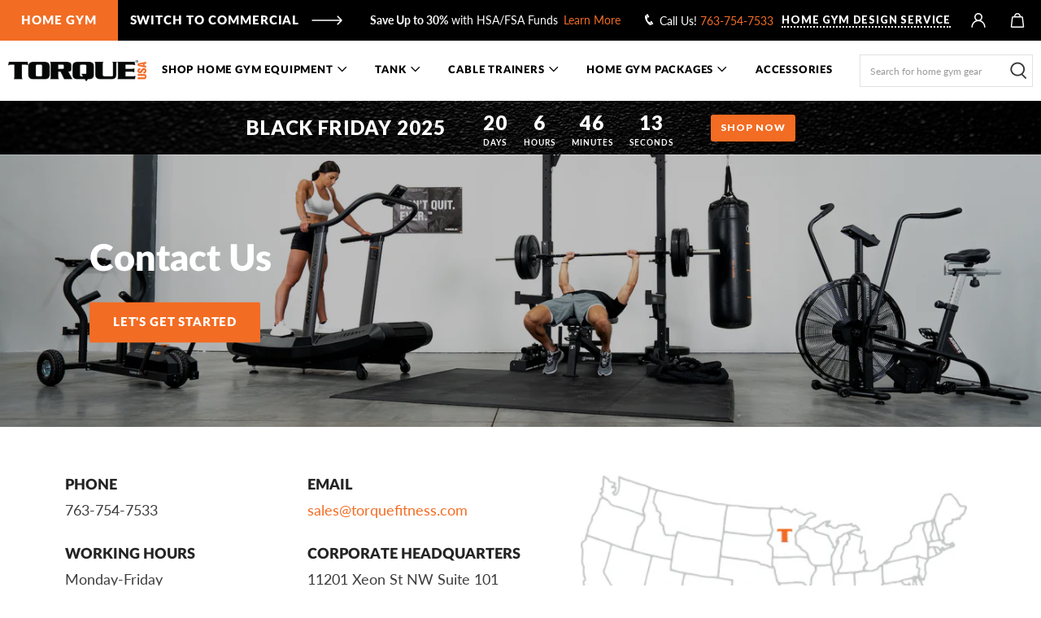

--- FILE ---
content_type: text/html; charset=utf-8
request_url: https://www.torquefitness.com/pages/contact-us-international
body_size: 102196
content:


 <!doctype html>
<html lang="en" class="async-fixed">
<head> <meta name="google-site-verification" content="iiTiregIKAzC0SoIZ7Vi2op4CGuZHMvm8l2oiclQbjU" > <meta content="uoBeZWE-IEDoHspjnArxkwdtxC1iw8NvqvR0YjEBqYQ" name="google-site-verification"> <meta charset="utf-8"> <meta http-equiv="cleartype" content="on"> <meta name="robots" content="index,follow"> <meta name="viewport" content="width=device-width,initial-scale=1"> <meta name="theme-color" content="#ffffff"> <link rel="canonical" href="https://www.torquefitness.com/pages/contact-us-international" > <script>
    document.addEventListener("DOMContentLoaded", function(event) {
      window.dataLayer = window.dataLayer || [];

      function dataLayerFormDef(form, event, eventCategory, eventSuccess, eventError, eventLabel) {
        let inputs = form.find('input');
        let selects = form.find('select');
        let trigger = true;
        setTimeout(function() {
          inputs.each(function(index) {
            if ($(this).hasClass('error')) {
              trigger = false;
            }
          });
          selects.each(function(index) {
            if ($(this).hasClass('error')) {
              trigger = false;
            }
          });
          if (trigger === true) {
            dataLayer.push({
              'event': event,
              'event-category': eventCategory,
              'event-action': eventSuccess,
              'event-label': eventLabel
            });
          } else {
            dataLayer.push({
              'event': event,
              'event-category': eventCategory,
              'event-action': eventError,
              'event-label': eventLabel
            });
          }
        }, 300)
      }

      function dataLayerForm(form, event, eventCategory, eventSuccess, eventError, eventLabel) {
        let inputs = form.find('input');
        let trigger = true;
        setTimeout(function() {
          inputs.each(function(index) {
            if (!inputs[index].checkValidity()) {
              trigger = false;
            }
          });
          if (trigger === true) {
            dataLayer.push({
              'event': event,
              'event-category': eventCategory,
              'event-action': eventSuccess,
              'event-label': eventLabel
            });
          } else {
            dataLayer.push({
              'event': event,
              'event-category': eventCategory,
              'event-action': eventError,
              'event-label': eventLabel
            });
          }
        }, 300)
      }

      function dataLayerFormNeed(form, event, eventCategory, eventSuccess, eventError, eventLabel) {
        let trigger = true;
        setTimeout(function() {
          if ($('#klaviyo_ariaid_3').length) {
            trigger = false;
          }
          if (trigger === true) {
            dataLayer.push({
              'event': event,
              'event-category': eventCategory,
              'event-action': eventSuccess,
              'event-label': eventLabel
            });
          } else {
            dataLayer.push({
              'event': event,
              'event-category': eventCategory,
              'event-action': eventError,
              'event-label': eventLabel
            });
          }
        }, 300)
      }

      function dataLayerProduct(event, eventCategory, eventAction, eventLabel, eventMoney) {
        dataLayer.push({
          'event': event,
          'event-category': eventCategory,
          'event-action': eventAction,
          'event-label': eventLabel,
          'event-value': eventMoney
        });
      }

      let freeForm = $('#free-design-consumer');
      if(freeForm.length) {
        let freeFormButton = freeForm.find('#if-continue');

        freeFormButton.on('click', function(e) {
          dataLayerForm(freeForm, 'free-design-service', 'form', 'success', 'error', 'first-step')
        });
      }

      let freeSecondForm = $('#second-step .form-2');
      if (freeSecondForm.length) {
        let freeSecondFormButton = freeSecondForm.find('#if-submit');

        freeSecondFormButton.on('click', function(e) {
          dataLayerForm(freeSecondForm, 'free-design-service', 'form', 'success', 'error', 'second-step')
        });
      }

      let contactForm = $('#contact-us-consumer');
      if (contactForm.length) {
        let contactFormButton = $('#klaviyo-submit-consumer');

        contactFormButton.on('click', function(e) {
          dataLayerFormDef(contactForm, 'contact-us', 'form', 'success', 'error', 'non-step')
        });
      }

      let newsletterForm = $('#newsletter_form');
      if(newsletterForm.length) {
        $(document).on('click', '.footer-button-submit', function(e) {
          dataLayerForm(newsletterForm, 'subscribe', 'footer-form', 'success', 'error', 'non-step')
        });
      }

      $(document).on('click', '.purchase-details__buttons .button--add-to-cart', function(e) {
        let productTitle = $('.product__information .product_name').text();
        let productMoney = parseInt($('.product__information .money').text().replace( ',', '').replace( /^\D+/g, ''));
        dataLayerProduct('add-to-cart', 'product-card', 'add-to-cart', productTitle, parseInt(productMoney))
      });

      $(document).on('click', '.cart__card .quantity-plus', function(e) {
        console.log($(e.target));
        let product = $(e.target).parents('.cart__card');
        let url = product.find('.item__title a').attr('href');
        $.ajax({
          url: url,
          cache: false,
          type: 'get',
          success: function success(product) {
            let productTitle = $('.product__information .product_name', product).text();
            let productMoney = parseInt($('.product__information .money', product).text().replace( ',', '').replace( /^\D+/g, ''));
            dataLayerProduct('add-to-cart', 'cart', 'add-to-cart', productTitle, parseInt(productMoney))
          },
        });
      });

      $(document).on('click', '.cart__card .quantity-minus', function(e) {
        let product = $(e.target).parents('.cart__card');
        let url = product.find('.item__title a').attr('href');
        $.ajax({
          url: url,
          cache: false,
          type: 'get',
          success: function success(product) {
            let productTitle = $('.product__information .product_name', product).text();
            let productMoney = parseInt($('.product__information .money', product).text().replace( ',', '').replace( /^\D+/g, ''));
            dataLayerProduct('remove', 'cart', 'remove', productTitle, parseInt(productMoney))
          },
        });
      });

      $(document).on('click', '#ajax-cart__content .promo-messages-item .add-item:not(.shop)', function(e) {
        let product = $(this).parents('li');
        let self = $(this);
        let url = product.find('.item-media a').attr('href');
        $.ajax({
          url: url,
          cache: false,
          type: 'get',
          beforeSend: function beforeSend() {
            self.attr('disabled', 'disabled').addClass('disabled');
          },
          success: function success(product) {
            let productTitle = $('.product__information .product_name', product).text();
            let productMoney = parseInt($('.product__information .money', product).text().replace( ',', '').replace( /^\D+/g, ''));
            self.removeAttr('disabled').removeClass('disabled');
            dataLayerProduct('add-to-cart', 'fast-view-basket', 'add-to-cart', productTitle, parseInt(productMoney))
          },
          error: function error(XMLHttpRequest) {
            self.removeAttr('disabled').removeClass('disabled');
          }
        });
      });

      $(document).on('click', '.related-item button.add-to-cart', function(e) {
        let product = $(this).parents('.related-item');
        let self = $(this);
        let url = product.find('.product-link').attr('href');
        $.ajax({
          url: url,
          cache: false,
          type: 'get',
          beforeSend: function beforeSend() {
            self.attr('disabled', 'disabled').addClass('disabled');
          },
          success: function success(product) {
            let productTitle = $('.product__information .product_name', product).text();
            let productMoney = parseInt($('.product__information .money', product).text().replace( ',', '').replace( /^\D+/g, ''));
            self.removeAttr('disabled').removeClass('disabled');
            dataLayerProduct('add-to-cart', 'you-may-also-like', 'add-to-cart', productTitle, parseInt(productMoney))
          },
          error: function error(XMLHttpRequest) {
            self.removeAttr('disabled').removeClass('disabled');
          }
        });
      });

      $(document).on('click', '.ajax-cart__product .quantity-plus', function(e) {
        let product = $(e.target).parents('.ajax-cart__product');
        let url = product.find('.ajax-cart__product-image a').attr('href');
        $.ajax({
          url: url,
          cache: false,
          type: 'get',
          success: function success(product) {
            let productTitle = $('.product__information .product_name', product).text();
            let productMoney = parseInt($('.product__information .money', product).text().replace( ',', '').replace( /^\D+/g, ''));
            dataLayerProduct('add-to-cart', 'fast-view-basket', 'add-to-cart', productTitle, parseInt(productMoney))
          },
        });
      });

      $(document).on('click', '.ajax-cart__product .quantity-minus', function(e) {
        let product = $(e.target).parents('.ajax-cart__product');
        let url = product.find('.ajax-cart__product-image a').attr('href');
        $.ajax({
          url: url,
          cache: false,
          type: 'get',
          success: function success(product) {
            let productTitle = $('.product__information .product_name', product).text();
            let productMoney = parseInt($('.product__information .money', product).text().replace( ',', '').replace( /^\D+/g, ''));
            dataLayerProduct('remove', 'fast-view-basket', 'remove', productTitle, parseInt(productMoney))
          },
        });
      });

      $(document).on('click', '.ajax-cart__progress_bar_product .add-to-cart', function(e) {
        let attr = $(e.target).attr('data-add-to-cart-btn');
        let ths = $(e.target);
        if (typeof attr !== 'undefined' && attr !== false) {
          let product = ths.parents('.ajax-cart__progress_bar_product');
          let productTitle = product.find('.ajax-cart__pb-product-title').text();
          let productMoney = product.find('.ajax-cart__pb-product-price .money').text().replace( ',', '').replace( /^\D+/g, '');
          dataLayerProduct('add-to-cart', 'fast-view-basket', 'add-to-cart', productTitle, parseInt(productMoney))
        } else {
          let product = ths.parents('.ajax-cart__progress_bar_product');
          let productTitle = product.find('.ajax-cart__pb-product-title').text();
          let productMoney = product.find('.ajax-cart__pb-product-price .money').text().replace( ',', '').replace( /^\D+/g, '');
          dataLayerProduct('select-option', 'fast-view-basket', 'add-to-cart', productTitle, parseInt(productMoney))
        }
      });

      $(document).on('click', '.cart__form .discount-slider li .add-item:not(.shop)', function(e) {
        let product = $(this).parents('li');
        let self = $(this);
        let url = product.find('.item-media a').attr('href');
        $.ajax({
          url: url,
          cache: false,
          type: 'get',
          beforeSend: function beforeSend() {
            self.attr('disabled', 'disabled').addClass('disabled');
          },
          success: function success(product) {
            let productTitle = $('.product__information .product_name', product).text();
            let productMoney = parseInt($('.product__information .money', product).text().replace( ',', '').replace( /^\D+/g, ''));
            self.removeAttr('disabled').removeClass('disabled');
            dataLayerProduct('add-to-cart', 'cart', 'add-to-cart', productTitle, parseInt(productMoney))
          },
          error: function error(XMLHttpRequest) {
            self.removeAttr('disabled').removeClass('disabled');
          }
        });
      });

      $(document).on('mouseup', 'form.needsclick button.needsclick', function(e) {
        console.log($(e.target));
        dataLayerFormNeed($('form.needsclick'), 'subscribe', 'popup-form', 'success', 'error', 'non-step')
      });

      $(document).on('mouseup', '.ais-hit--cart-button', function(e) {
        console.log($(e.target));
        let product = $(e.target).parents('.ais-Hits-item');
        let productTitle = product.find('.ais-hit--title').text();
        let productMoney = product.find('.ais-hit--price b').text().replace( ',', '').replace( /^\D+/g, '');
        dataLayerProduct('add-to-cart', 'category', 'add-to-cart', productTitle, parseInt(productMoney))
      });
    });</script> <script>
    document.addEventListener('DOMContentLoaded', function () {
      setTimeout(() => document.getElementsByClassName('async-fixed')[0].classList.remove('async-fixed'), 1);
    }, false);</script> <style>
    .async-fixed {
      pointer-events: none;
      opacity: 0 !important
    }
    .wrapper-layout {
      overflow-x: hidden;
    }</style><title>Contact us (international) - Torque Fitness</title> <link rel="preconnect dns-prefetch" href="https://fonts.shopifycdn.com" > <link rel="preconnect dns-prefetch" href="https://cdn.shopify.com" > <link rel="preconnect dns-prefetch" href="https://v.shopify.com" > <link rel="preconnect dns-prefetch" href="https://cdn.shopifycloud.com" > <link rel="preconnect dns-prefetch" href="https://cdn.jsdelivr.net" > <link rel="preconnect dns-prefetch" href="https://cdn.wisepops.com" > <link rel="preconnect dns-prefetch" href="https://productreviews.shopifycdn.com" >
  

  
  
    
<script>
  window.addEventListener("DOMContentLoaded", function () {
    /**********************
     * DATALAYER ARCHITECTURE: SHOPIFY
     * DEFINITION: A data layer helps you collect more accurate analytics data, that in turn allows you to better understand what potential buyers are doing on your website and where you can make improvements. It also reduces the time to implement marketing tags on a website, and reduces the need for IT involvement, leaving them to get on with implementing new features and fixing bugs.

     * FORKED FROM: https://github.com/TechnicalWebAnalytics/dataLayer-shopify

     * AUTHOR: Paolo Bietolini {
        website: paolobietolini.com || analyticsitalia.it,
        linkedin: /in/paolobietolini/,
        github: paolobtl
    }


     * RESOURCES:
     * http://www.datalayerdoctor.com/a-gentle-introduction-to-the-data-layer-for-digital-marketers/
     * http://www.simoahava.com/analytics/data-layer/

     * EXTERNAL DEPENDENCIES:
     * jQuery
     * jQuery Cookie Plugin v1.4.1 - https://github.com/carhartl/jquery-cookie
     * cartjs - https://github.com/discolabs/cartjs

     * DataLayer Architecture: Shopify v1.2
     * COPYRIGHT 2021
     * LICENSES: MIT ( https://opensource.org/licenses/MIT )
     */

    /**********************
     * PRELOADS
     * load jquery if it doesn't exist
     ***********************/

    if(!window.jQuery){
      var jqueryScript = document.createElement('script');
      jqueryScript.setAttribute('src','https://ajax.googleapis.com/ajax/libs/jquery/3.6.0/jquery.min.js');
      document.head.appendChild(jqueryScript);
    }

    __DL__jQueryinterval = setInterval(function(){
      // wait for jQuery to load & run script after jQuery has loaded
      if(window.jQuery){
        // search parameters
        getURLParams = function(name, url){
          if (!url) url = window.location.href;
          name = name.replace(/[\[\]]/g, "\\$&");
          var regex = new RegExp("[?&]" + name + "(=([^&#]*)|&|#|$)"),
            results = regex.exec(url);
          if (!results) return null;
          if (!results[2]) return '';
          return decodeURIComponent(results[2].replace(/\+/g, " "));
        };

        /**********************
         * DYNAMIC DEPENDENCIES
         ***********************/

        __DL__ = {
          dynamicCart: true,  // if cart is dynamic (meaning no refresh on cart add) set to true
          debug: false, // if true, console messages will be displayed
          cart: null,
          wishlist: null,
          removeCart: null
        };

        customBindings = {
          cartTriggers: [],
          subscribeBtn: [],
          viewCart: [],
          removeCartTrigger: [],
          cartVisableSelector: [],
          promoSubscriptionsSelectors: [],
          promoSuccess: [],
          ctaSelectors: [],
          newsletterSelectors: [],
          newsletterSuccess: [],
          searchPage: [],
          wishlistSelector: [],
          removeWishlist: [],
          wishlistPage: [],
          productSelect: [],
          userOnSignupPath: [],
          userLoggedIn: [],
          userSubscribe: [],
          searchInput: [],
          searchTermQuery: [getURLParams('q')], // replace var with correct query
        };

        /* DO NOT EDIT */
        defaultBindings = {
          cartTriggers: ['form[action="/cart/add"] [type="submit"],[class*="add-to-cart"],.ais-hit--cart-button,.ais-select-button,.collection-product__add'],
          subscribeBtn: ['button#Subscribe[type="submit"]'],
          viewCart: ['form[action="/cart"],.my-cart,.trigger-cart,#mobileCart'],
          removeCartTrigger: ['[href*="/cart/change"]'],
          cartVisableSelector: ['.inlinecart.is-active,.inline-cart.is-active'],
          promoSubscriptionsSelectors: [],
          promoSuccess: [],
          ctaSelectors: [],
          newsletterSelectors: ['input.contact_email'],
          newsletterSuccess: ['.success_message'],
          searchPage: ['search'],
          wishlistSelector: [],
          removeWishlist: [],
          wishlistPage: [],
          productSelect: ['a[href*="/products/"],.ais-product'],
          userOnSignupPath: ['___GTM_SUITE--userOnSignupPath'],
          userLoggedIn: ['___GTM_SUITE--userLoggedIn'],
          userSubscribe: ['___GTM_SUITE--userSubscribe'],
          searchInput: ['form[action="/search"] #q'],
        };

        // stitch bindings
        objectArray = customBindings;
        outputObject = __DL__;

        applyBindings = function(objectArray, outputObject){
          for (var x in objectArray) {
            var key = x;
            var objs = objectArray[x];
            values = [];
            if(objs.length > 0){
              values.push(objs);
              if(key in outputObject){
                values.push(outputObject[key]);
                outputObject[key] = values.join(", ");
              }else{
                outputObject[key] = values.join(", ");
              }
            }
          }
        };

        applyBindings(customBindings, __DL__);
        applyBindings(defaultBindings, __DL__);

        /**********************
         * PREREQUISITE LIBRARIES
         ***********************/

        clearInterval(__DL__jQueryinterval);

        // jquery-cookies.js
        if(typeof jQuery.cookie!==undefined){
          (function(a){if(typeof define==='function'&&define.amd){define(['jquery'],a)}else if(typeof exports==='object'){module.exports=a(require('jquery'))}else{a(jQuery)}}(function(jQuery){var g=/\+/g;function encode(s){return h.raw?s:encodeURIComponent(s)}function decode(s){return h.raw?s:decodeURIComponent(s)}function stringifyCookieValue(a){return encode(h.json?JSON.stringify(a):String(a))}function parseCookieValue(s){if(s.indexOf('"')===0){s=s.slice(1,-1).replace(/\\"/g,'"').replace(/\\\\/g,'\\')}try{s=decodeURIComponent(s.replace(g,' '));return h.json?JSON.parse(s):s}catch(e){}}function read(s,a){var b=h.raw?s:parseCookieValue(s);return jQuery.isFunction(a)?a(b):b}var h=jQuery.cookie=function(a,b,c){if(arguments.length>1&&!jQuery.isFunction(b)){c=jQuery.extend({},h.defaults,c);if(typeof c.expires==='number'){var d=c.expires,t=c.expires=new Date();t.setMilliseconds(t.getMilliseconds()+d*864e+5)}return(document.cookie=[encode(a),'=',stringifyCookieValue(b),c.expires?'; expires='+c.expires.toUTCString():'',c.path?'; path='+c.path:'',c.domain?'; domain='+c.domain:'',c.secure?'; secure':''].join(''))}var e=a?undefined:{},cookies=document.cookie?document.cookie.split('; '):[],i=0,l=cookies.length;for(;i<l;i++){var f=cookies[i].split('='),name=decode(f.shift()),cookie=f.join('=');if(a===name){e=read(cookie,b);break}if(!a&&(cookie=read(cookie))!==undefined){e[name]=cookie}}return e};h.defaults={};jQuery.removeCookie=function(a,b){jQuery.cookie(a,'',jQuery.extend({},b,{expires:-1}));return!jQuery.cookie(a)}}));
        }

        /**********************
         * Begin dataLayer Build
         ***********************/

        window.dataLayer = window.dataLayer || [];  // init data layer if doesn't already exist

        var template = "page.contact-us-international";

        /**
         * Landing Page Cookie
         * 1. Detect if user just landed on the site
         * 2. Only fires if Page Title matches website */

        jQuery.cookie.raw = true;
        if (jQuery.cookie('landingPage') === undefined || jQuery.cookie('landingPage').length === 0) {
          var landingPage = true;
          jQuery.cookie('landingPage', unescape);
          jQuery.removeCookie('landingPage', {path: '/'});
          jQuery.cookie('landingPage', 'landed', {path: '/'});
        } else {
          var landingPage = false;
          jQuery.cookie('landingPage', unescape);
          jQuery.removeCookie('landingPage', {path: '/'});
          jQuery.cookie('landingPage', 'refresh', {path: '/'});
        }
        if (__DL__.debug) {
          console.log('Landing Page: ' + landingPage);
        }

        /**
         * Log State Cookie */

          
        var isLoggedIn = false;
        
        if (!isLoggedIn) {
          jQuery.cookie('logState', unescape);
          jQuery.removeCookie('logState', {path: '/'});
          jQuery.cookie('logState', 'loggedOut', {path: '/'});
        } else {
          if (jQuery.cookie('logState') === 'loggedOut' || jQuery.cookie('logState') === undefined) {
            jQuery.cookie('logState', unescape);
            jQuery.removeCookie('logState', {path: '/'});
            jQuery.cookie('logState', 'firstLog', {path: '/'});
          } else if (jQuery.cookie('logState') === 'firstLog') {
            jQuery.cookie('logState', unescape);
            jQuery.removeCookie('logState', {path: '/'});
            jQuery.cookie('logState', 'refresh', {path: '/'});
          }
        }

        if (jQuery.cookie('logState') === 'firstLog') {
          var firstLog = true;
        } else {
          var firstLog = false;
        }

        /**********************
         * DATALAYER SECTIONS
         ***********************/

        /**
         * DATALAYER: Landing Page
         * Fires any time a user first lands on the site. */

        if (jQuery.cookie('landingPage') === 'landed') {
          dataLayer.push({
            'pageType': 'Landing',
            'event': 'first_time_visitor'
          });
        }

        /**
         * DATALAYER: Log State
         * 1. Determine if user is logged in or not.
         * 2. Return User specific data. */

        var logState = {
          
          
          'logState' : "Logged Out",
          
          
          'firstLog'      : firstLog,
          'customerEmail' : null,
          'timestamp'     : Date().replace(/\(.*?\)/g,''),
          
          'customerType'       : 'New',
          'customerTypeNumber' :'1',
          
          'shippingInfo' : {
            'fullName'  : null,
            'firstName' : null,
            'lastName'  : null,
            'address1'  : null,
            'address2'  : null,
            'street'    : null,
            'city'      : null,
            'province'  : null,
            'zip'       : null,
            'country'   : null,
            'phone'     : null,
          },
          'billingInfo' : {
            'fullName'  : null,
            'firstName' : null,
            'lastName'  : null,
            'address1'  : null,
            'address2'  : null,
            'street'    : null,
            'city'      : null,
            'province'  : null,
            'zip'       : null,
            'country'   : null,
            'phone'     : null,
          },
          'checkoutEmail' : null,
          'currency'      : "USD",
          'pageType'      : 'Log State',
          'event'         : 'logState'
        }
        dataLayer.push(logState);

        /**
         * DATALAYER: Homepage */

        if(document.location.pathname == "/"){
          dataLayer.push({
            'pageType' : 'Homepage',
            'event'    : 'homepage',
            logState
          });
        }

        /**
         * DATALAYER: 404 Pages
         * Fire on 404 Pages */
        

        /**
         * DATALAYER: Blog Articles
         * Fire on Blog Article Pages */
        

        /** DATALAYER: Product List Page (Collections, Category)
         * Fire on all product listing pages. */
        

        /** DATALAYER: Product Page
        * Fire on all Product View pages. */
        

        /** DATALAYER: Cart View
         * Fire anytime a user views their cart (non-dynamic) */
        

        /** DATALAYER: Checkout on Shopify Plus **/
        if (Shopify.Checkout) {
          var ecommerce = {
            'transaction_id': null,
            'affiliation': "Torque Fitness",
            'value': 0.0,
            'tax': 0.0,
            'shipping': 0.0,
            'subtotal': 0.0,
            'currency': null,
            
            'email': null,
            'items':[],
          };

          if (Shopify.Checkout.step) {
            if(Shopify.Checkout.step.length > 0){
              if (Shopify.Checkout.step === 'contact_information'){
                dataLayer.push({
                  'event'    :'begin_checkout',
                  'pageType' :'Customer Information',
                  'step': 1,
                  ecommerce
                });
              }else if (Shopify.Checkout.step === 'shipping_method'){
                dataLayer.push({
                  'event'    :'add_shipping_info',
                  'pageType' :'Shipping Information',
                  ecommerce
                });
              }else if( Shopify.Checkout.step === "payment_method" ){
                dataLayer.push({
                  'event'    :'add_payment_info',
                  'pageType' :'Add Payment Info',
                  ecommerce
                });
              }
            }

            /** DATALAYER: Transaction */
            if(Shopify.Checkout.page === "thank_you"){
              dataLayer.push({
                'pageType' :'Transaction',
                'event'    :'purchase',
                ecommerce,
                'purchase' : {
                  'value': 0.0,
                  'subtotal': 0.0,
                  'currency': null,
                },
              });
            }
          }
        }

        /** DOM Ready **/
        jQuery(document).ready(function() {

          /** Global Search Results */
          let timerSearchInput = 0;
          jQuery(document).on('input', __DL__.searchInput, function (e) {
            if (timerSearchInput) {
              clearTimeout(timerSearchInput);
            }
            timerSearchInput = setTimeout(function () {
              clearTimeout(timerSearchInput);
              const searchTerm = jQuery(__DL__.searchInput).val();
              if (searchTerm.length) {
                dataLayer.push({
                  'pageType'   : "Search",
                  'search_term' :  searchTerm,
                  'event'      : "search"
                });
              }
            }, 3000);

          });

          /** DATALAYER: Search Results */
          var searchPage = new RegExp(__DL__.searchPage, "g");
          if(document.location.pathname.match(searchPage)){
            var ecommerce = {
              items :[],
            };
            dataLayer.push({
              'pageType'   : "Search",
              'search_term' : __DL__.searchTermQuery,
              'event'      : "search",
              'item_list_name'  : null,
              ecommerce
            });
          }

          /** DATALAYER: Remove From Cart **/
          var ecommerce = {
            'items':[],
          };

          jQuery(document).off("click", __DL__.removeCartTrigger).on("click", __DL__.removeCartTrigger, function(e) {
            const varaintId = $(e.currentTarget).data('cartItemKey').split(':')[0];
            let removeProduct = ecommerce.items.filter((item => item.item_id == varaintId));

            if (!removeProduct.length && variants && variants.length) {
              removeProduct = variants.filter(variant => variant.item_id == varaintId);
            }

            if (removeProduct.length) {
              removeProduct[0].quantity = 1;
              removeProduct[0].discount = null;
              dataLayer.push({
                "pageType"   : "Remove from cart",
                "event" : "remove_from_cart",
                removeProduct
              });
            }
          });

          function user () {
            

            const route = new URL(location.href),
              page = route.pathname.split("/").reverse()[0],
              customerPosted = route.searchParams.get("customer_posted");
            if (Boolean(localStorage.getItem(__DL__.userSubscribe)) && customerPosted === "true") {
              dataLayer.push({
                "pageType"   : "Subscribe",
                "event" : "subscribe"
              });
            }

            setSignUp(false);
            setLogIn(false);
            if (page !== 'challenge') {
              setSubscribe(false);
            }
          }

          function setSignUp(status) {
            status ? localStorage.setItem(__DL__.userOnSignupPath, "true") : localStorage.removeItem(__DL__.userOnSignupPath)
          }

          function setLogIn(status) {
            status ? localStorage.setItem(__DL__.userLoggedIn, "true") : localStorage.removeItem(__DL__.userLoggedIn)
          }

          function setSubscribe(status) {
            status ? localStorage.setItem(__DL__.userSubscribe, "true") : localStorage.removeItem(__DL__.userSubscribe)
          }

          

          

          jQuery(document).off('click', __DL__.subscribeBtn).on('click', __DL__.subscribeBtn, function(e) {
            setSubscribe(true);
          });

          user();

          /** Google Tag Manager **/
          (function(w,d,s,l,i){w[l]=w[l]||[];w[l].push({'gtm.start':
              new Date().getTime(),event:'gtm.js'});var f=d.getElementsByTagName(s)[0],
            j=d.createElement(s),dl=l!='dataLayer'?'&l='+l:'';j.async=true;j.src=
            'https://www.googletagmanager.com/gtm.js?id='+i+dl;f.parentNode.insertBefore(j,f);
          })(window,document,'script','dataLayer','GTM-5RNC4BV');

        }); // document ready
      }
    }, 500);
  });
</script> <script>
    

Shopify = window.Shopify || {};


window.theme = {
  info: {
    name: "Flex",
    version: "2.0.3"
  }
}


Currency = window.Currency || {};
Currency.show_multiple_currencies = false;
Currency.shop_currency = "USD";
Currency.default_currency = "USD";
Currency.display_format = "money_format";
Currency.money_format = "${{amount}}";
Currency.money_format_no_currency = "${{amount}}";
Currency.money_format_currency = "${{amount}} USD";
Currency.native_multi_currency = false;



Window.theme = {};
Window.theme.allCountryOptionTags = "\u003coption value=\"United States\" data-provinces=\"[[\u0026quot;Alabama\u0026quot;,\u0026quot;Alabama\u0026quot;],[\u0026quot;Alaska\u0026quot;,\u0026quot;Alaska\u0026quot;],[\u0026quot;American Samoa\u0026quot;,\u0026quot;American Samoa\u0026quot;],[\u0026quot;Arizona\u0026quot;,\u0026quot;Arizona\u0026quot;],[\u0026quot;Arkansas\u0026quot;,\u0026quot;Arkansas\u0026quot;],[\u0026quot;Armed Forces Americas\u0026quot;,\u0026quot;Armed Forces Americas\u0026quot;],[\u0026quot;Armed Forces Europe\u0026quot;,\u0026quot;Armed Forces Europe\u0026quot;],[\u0026quot;Armed Forces Pacific\u0026quot;,\u0026quot;Armed Forces Pacific\u0026quot;],[\u0026quot;California\u0026quot;,\u0026quot;California\u0026quot;],[\u0026quot;Colorado\u0026quot;,\u0026quot;Colorado\u0026quot;],[\u0026quot;Connecticut\u0026quot;,\u0026quot;Connecticut\u0026quot;],[\u0026quot;Delaware\u0026quot;,\u0026quot;Delaware\u0026quot;],[\u0026quot;District of Columbia\u0026quot;,\u0026quot;Washington DC\u0026quot;],[\u0026quot;Federated States of Micronesia\u0026quot;,\u0026quot;Micronesia\u0026quot;],[\u0026quot;Florida\u0026quot;,\u0026quot;Florida\u0026quot;],[\u0026quot;Georgia\u0026quot;,\u0026quot;Georgia\u0026quot;],[\u0026quot;Guam\u0026quot;,\u0026quot;Guam\u0026quot;],[\u0026quot;Hawaii\u0026quot;,\u0026quot;Hawaii\u0026quot;],[\u0026quot;Idaho\u0026quot;,\u0026quot;Idaho\u0026quot;],[\u0026quot;Illinois\u0026quot;,\u0026quot;Illinois\u0026quot;],[\u0026quot;Indiana\u0026quot;,\u0026quot;Indiana\u0026quot;],[\u0026quot;Iowa\u0026quot;,\u0026quot;Iowa\u0026quot;],[\u0026quot;Kansas\u0026quot;,\u0026quot;Kansas\u0026quot;],[\u0026quot;Kentucky\u0026quot;,\u0026quot;Kentucky\u0026quot;],[\u0026quot;Louisiana\u0026quot;,\u0026quot;Louisiana\u0026quot;],[\u0026quot;Maine\u0026quot;,\u0026quot;Maine\u0026quot;],[\u0026quot;Marshall Islands\u0026quot;,\u0026quot;Marshall Islands\u0026quot;],[\u0026quot;Maryland\u0026quot;,\u0026quot;Maryland\u0026quot;],[\u0026quot;Massachusetts\u0026quot;,\u0026quot;Massachusetts\u0026quot;],[\u0026quot;Michigan\u0026quot;,\u0026quot;Michigan\u0026quot;],[\u0026quot;Minnesota\u0026quot;,\u0026quot;Minnesota\u0026quot;],[\u0026quot;Mississippi\u0026quot;,\u0026quot;Mississippi\u0026quot;],[\u0026quot;Missouri\u0026quot;,\u0026quot;Missouri\u0026quot;],[\u0026quot;Montana\u0026quot;,\u0026quot;Montana\u0026quot;],[\u0026quot;Nebraska\u0026quot;,\u0026quot;Nebraska\u0026quot;],[\u0026quot;Nevada\u0026quot;,\u0026quot;Nevada\u0026quot;],[\u0026quot;New Hampshire\u0026quot;,\u0026quot;New Hampshire\u0026quot;],[\u0026quot;New Jersey\u0026quot;,\u0026quot;New Jersey\u0026quot;],[\u0026quot;New Mexico\u0026quot;,\u0026quot;New Mexico\u0026quot;],[\u0026quot;New York\u0026quot;,\u0026quot;New York\u0026quot;],[\u0026quot;North Carolina\u0026quot;,\u0026quot;North Carolina\u0026quot;],[\u0026quot;North Dakota\u0026quot;,\u0026quot;North Dakota\u0026quot;],[\u0026quot;Northern Mariana Islands\u0026quot;,\u0026quot;Northern Mariana Islands\u0026quot;],[\u0026quot;Ohio\u0026quot;,\u0026quot;Ohio\u0026quot;],[\u0026quot;Oklahoma\u0026quot;,\u0026quot;Oklahoma\u0026quot;],[\u0026quot;Oregon\u0026quot;,\u0026quot;Oregon\u0026quot;],[\u0026quot;Palau\u0026quot;,\u0026quot;Palau\u0026quot;],[\u0026quot;Pennsylvania\u0026quot;,\u0026quot;Pennsylvania\u0026quot;],[\u0026quot;Puerto Rico\u0026quot;,\u0026quot;Puerto Rico\u0026quot;],[\u0026quot;Rhode Island\u0026quot;,\u0026quot;Rhode Island\u0026quot;],[\u0026quot;South Carolina\u0026quot;,\u0026quot;South Carolina\u0026quot;],[\u0026quot;South Dakota\u0026quot;,\u0026quot;South Dakota\u0026quot;],[\u0026quot;Tennessee\u0026quot;,\u0026quot;Tennessee\u0026quot;],[\u0026quot;Texas\u0026quot;,\u0026quot;Texas\u0026quot;],[\u0026quot;Utah\u0026quot;,\u0026quot;Utah\u0026quot;],[\u0026quot;Vermont\u0026quot;,\u0026quot;Vermont\u0026quot;],[\u0026quot;Virgin Islands\u0026quot;,\u0026quot;U.S. Virgin Islands\u0026quot;],[\u0026quot;Virginia\u0026quot;,\u0026quot;Virginia\u0026quot;],[\u0026quot;Washington\u0026quot;,\u0026quot;Washington\u0026quot;],[\u0026quot;West Virginia\u0026quot;,\u0026quot;West Virginia\u0026quot;],[\u0026quot;Wisconsin\u0026quot;,\u0026quot;Wisconsin\u0026quot;],[\u0026quot;Wyoming\u0026quot;,\u0026quot;Wyoming\u0026quot;]]\"\u003eUnited States\u003c\/option\u003e\n\u003coption value=\"---\" data-provinces=\"[]\"\u003e---\u003c\/option\u003e\n\u003coption value=\"Afghanistan\" data-provinces=\"[]\"\u003eAfghanistan\u003c\/option\u003e\n\u003coption value=\"Aland Islands\" data-provinces=\"[]\"\u003eÅland Islands\u003c\/option\u003e\n\u003coption value=\"Albania\" data-provinces=\"[]\"\u003eAlbania\u003c\/option\u003e\n\u003coption value=\"Algeria\" data-provinces=\"[]\"\u003eAlgeria\u003c\/option\u003e\n\u003coption value=\"Andorra\" data-provinces=\"[]\"\u003eAndorra\u003c\/option\u003e\n\u003coption value=\"Angola\" data-provinces=\"[]\"\u003eAngola\u003c\/option\u003e\n\u003coption value=\"Anguilla\" data-provinces=\"[]\"\u003eAnguilla\u003c\/option\u003e\n\u003coption value=\"Antigua And Barbuda\" data-provinces=\"[]\"\u003eAntigua \u0026 Barbuda\u003c\/option\u003e\n\u003coption value=\"Argentina\" data-provinces=\"[[\u0026quot;Buenos Aires\u0026quot;,\u0026quot;Buenos Aires Province\u0026quot;],[\u0026quot;Catamarca\u0026quot;,\u0026quot;Catamarca\u0026quot;],[\u0026quot;Chaco\u0026quot;,\u0026quot;Chaco\u0026quot;],[\u0026quot;Chubut\u0026quot;,\u0026quot;Chubut\u0026quot;],[\u0026quot;Ciudad Autónoma de Buenos Aires\u0026quot;,\u0026quot;Buenos Aires (Autonomous City)\u0026quot;],[\u0026quot;Corrientes\u0026quot;,\u0026quot;Corrientes\u0026quot;],[\u0026quot;Córdoba\u0026quot;,\u0026quot;Córdoba\u0026quot;],[\u0026quot;Entre Ríos\u0026quot;,\u0026quot;Entre Ríos\u0026quot;],[\u0026quot;Formosa\u0026quot;,\u0026quot;Formosa\u0026quot;],[\u0026quot;Jujuy\u0026quot;,\u0026quot;Jujuy\u0026quot;],[\u0026quot;La Pampa\u0026quot;,\u0026quot;La Pampa\u0026quot;],[\u0026quot;La Rioja\u0026quot;,\u0026quot;La Rioja\u0026quot;],[\u0026quot;Mendoza\u0026quot;,\u0026quot;Mendoza\u0026quot;],[\u0026quot;Misiones\u0026quot;,\u0026quot;Misiones\u0026quot;],[\u0026quot;Neuquén\u0026quot;,\u0026quot;Neuquén\u0026quot;],[\u0026quot;Río Negro\u0026quot;,\u0026quot;Río Negro\u0026quot;],[\u0026quot;Salta\u0026quot;,\u0026quot;Salta\u0026quot;],[\u0026quot;San Juan\u0026quot;,\u0026quot;San Juan\u0026quot;],[\u0026quot;San Luis\u0026quot;,\u0026quot;San Luis\u0026quot;],[\u0026quot;Santa Cruz\u0026quot;,\u0026quot;Santa Cruz\u0026quot;],[\u0026quot;Santa Fe\u0026quot;,\u0026quot;Santa Fe\u0026quot;],[\u0026quot;Santiago Del Estero\u0026quot;,\u0026quot;Santiago del Estero\u0026quot;],[\u0026quot;Tierra Del Fuego\u0026quot;,\u0026quot;Tierra del Fuego\u0026quot;],[\u0026quot;Tucumán\u0026quot;,\u0026quot;Tucumán\u0026quot;]]\"\u003eArgentina\u003c\/option\u003e\n\u003coption value=\"Armenia\" data-provinces=\"[]\"\u003eArmenia\u003c\/option\u003e\n\u003coption value=\"Aruba\" data-provinces=\"[]\"\u003eAruba\u003c\/option\u003e\n\u003coption value=\"Ascension Island\" data-provinces=\"[]\"\u003eAscension Island\u003c\/option\u003e\n\u003coption value=\"Australia\" data-provinces=\"[[\u0026quot;Australian Capital Territory\u0026quot;,\u0026quot;Australian Capital Territory\u0026quot;],[\u0026quot;New South Wales\u0026quot;,\u0026quot;New South Wales\u0026quot;],[\u0026quot;Northern Territory\u0026quot;,\u0026quot;Northern Territory\u0026quot;],[\u0026quot;Queensland\u0026quot;,\u0026quot;Queensland\u0026quot;],[\u0026quot;South Australia\u0026quot;,\u0026quot;South Australia\u0026quot;],[\u0026quot;Tasmania\u0026quot;,\u0026quot;Tasmania\u0026quot;],[\u0026quot;Victoria\u0026quot;,\u0026quot;Victoria\u0026quot;],[\u0026quot;Western Australia\u0026quot;,\u0026quot;Western Australia\u0026quot;]]\"\u003eAustralia\u003c\/option\u003e\n\u003coption value=\"Austria\" data-provinces=\"[]\"\u003eAustria\u003c\/option\u003e\n\u003coption value=\"Azerbaijan\" data-provinces=\"[]\"\u003eAzerbaijan\u003c\/option\u003e\n\u003coption value=\"Bahamas\" data-provinces=\"[]\"\u003eBahamas\u003c\/option\u003e\n\u003coption value=\"Bahrain\" data-provinces=\"[]\"\u003eBahrain\u003c\/option\u003e\n\u003coption value=\"Bangladesh\" data-provinces=\"[]\"\u003eBangladesh\u003c\/option\u003e\n\u003coption value=\"Barbados\" data-provinces=\"[]\"\u003eBarbados\u003c\/option\u003e\n\u003coption value=\"Belarus\" data-provinces=\"[]\"\u003eBelarus\u003c\/option\u003e\n\u003coption value=\"Belgium\" data-provinces=\"[]\"\u003eBelgium\u003c\/option\u003e\n\u003coption value=\"Belize\" data-provinces=\"[]\"\u003eBelize\u003c\/option\u003e\n\u003coption value=\"Benin\" data-provinces=\"[]\"\u003eBenin\u003c\/option\u003e\n\u003coption value=\"Bermuda\" data-provinces=\"[]\"\u003eBermuda\u003c\/option\u003e\n\u003coption value=\"Bhutan\" data-provinces=\"[]\"\u003eBhutan\u003c\/option\u003e\n\u003coption value=\"Bolivia\" data-provinces=\"[]\"\u003eBolivia\u003c\/option\u003e\n\u003coption value=\"Bosnia And Herzegovina\" data-provinces=\"[]\"\u003eBosnia \u0026 Herzegovina\u003c\/option\u003e\n\u003coption value=\"Botswana\" data-provinces=\"[]\"\u003eBotswana\u003c\/option\u003e\n\u003coption value=\"Brazil\" data-provinces=\"[[\u0026quot;Acre\u0026quot;,\u0026quot;Acre\u0026quot;],[\u0026quot;Alagoas\u0026quot;,\u0026quot;Alagoas\u0026quot;],[\u0026quot;Amapá\u0026quot;,\u0026quot;Amapá\u0026quot;],[\u0026quot;Amazonas\u0026quot;,\u0026quot;Amazonas\u0026quot;],[\u0026quot;Bahia\u0026quot;,\u0026quot;Bahia\u0026quot;],[\u0026quot;Ceará\u0026quot;,\u0026quot;Ceará\u0026quot;],[\u0026quot;Distrito Federal\u0026quot;,\u0026quot;Federal District\u0026quot;],[\u0026quot;Espírito Santo\u0026quot;,\u0026quot;Espírito Santo\u0026quot;],[\u0026quot;Goiás\u0026quot;,\u0026quot;Goiás\u0026quot;],[\u0026quot;Maranhão\u0026quot;,\u0026quot;Maranhão\u0026quot;],[\u0026quot;Mato Grosso\u0026quot;,\u0026quot;Mato Grosso\u0026quot;],[\u0026quot;Mato Grosso do Sul\u0026quot;,\u0026quot;Mato Grosso do Sul\u0026quot;],[\u0026quot;Minas Gerais\u0026quot;,\u0026quot;Minas Gerais\u0026quot;],[\u0026quot;Paraná\u0026quot;,\u0026quot;Paraná\u0026quot;],[\u0026quot;Paraíba\u0026quot;,\u0026quot;Paraíba\u0026quot;],[\u0026quot;Pará\u0026quot;,\u0026quot;Pará\u0026quot;],[\u0026quot;Pernambuco\u0026quot;,\u0026quot;Pernambuco\u0026quot;],[\u0026quot;Piauí\u0026quot;,\u0026quot;Piauí\u0026quot;],[\u0026quot;Rio Grande do Norte\u0026quot;,\u0026quot;Rio Grande do Norte\u0026quot;],[\u0026quot;Rio Grande do Sul\u0026quot;,\u0026quot;Rio Grande do Sul\u0026quot;],[\u0026quot;Rio de Janeiro\u0026quot;,\u0026quot;Rio de Janeiro\u0026quot;],[\u0026quot;Rondônia\u0026quot;,\u0026quot;Rondônia\u0026quot;],[\u0026quot;Roraima\u0026quot;,\u0026quot;Roraima\u0026quot;],[\u0026quot;Santa Catarina\u0026quot;,\u0026quot;Santa Catarina\u0026quot;],[\u0026quot;Sergipe\u0026quot;,\u0026quot;Sergipe\u0026quot;],[\u0026quot;São Paulo\u0026quot;,\u0026quot;São Paulo\u0026quot;],[\u0026quot;Tocantins\u0026quot;,\u0026quot;Tocantins\u0026quot;]]\"\u003eBrazil\u003c\/option\u003e\n\u003coption value=\"British Indian Ocean Territory\" data-provinces=\"[]\"\u003eBritish Indian Ocean Territory\u003c\/option\u003e\n\u003coption value=\"Virgin Islands, British\" data-provinces=\"[]\"\u003eBritish Virgin Islands\u003c\/option\u003e\n\u003coption value=\"Brunei\" data-provinces=\"[]\"\u003eBrunei\u003c\/option\u003e\n\u003coption value=\"Bulgaria\" data-provinces=\"[]\"\u003eBulgaria\u003c\/option\u003e\n\u003coption value=\"Burkina Faso\" data-provinces=\"[]\"\u003eBurkina Faso\u003c\/option\u003e\n\u003coption value=\"Burundi\" data-provinces=\"[]\"\u003eBurundi\u003c\/option\u003e\n\u003coption value=\"Cambodia\" data-provinces=\"[]\"\u003eCambodia\u003c\/option\u003e\n\u003coption value=\"Republic of Cameroon\" data-provinces=\"[]\"\u003eCameroon\u003c\/option\u003e\n\u003coption value=\"Canada\" data-provinces=\"[[\u0026quot;Alberta\u0026quot;,\u0026quot;Alberta\u0026quot;],[\u0026quot;British Columbia\u0026quot;,\u0026quot;British Columbia\u0026quot;],[\u0026quot;Manitoba\u0026quot;,\u0026quot;Manitoba\u0026quot;],[\u0026quot;New Brunswick\u0026quot;,\u0026quot;New Brunswick\u0026quot;],[\u0026quot;Newfoundland and Labrador\u0026quot;,\u0026quot;Newfoundland and Labrador\u0026quot;],[\u0026quot;Northwest Territories\u0026quot;,\u0026quot;Northwest Territories\u0026quot;],[\u0026quot;Nova Scotia\u0026quot;,\u0026quot;Nova Scotia\u0026quot;],[\u0026quot;Nunavut\u0026quot;,\u0026quot;Nunavut\u0026quot;],[\u0026quot;Ontario\u0026quot;,\u0026quot;Ontario\u0026quot;],[\u0026quot;Prince Edward Island\u0026quot;,\u0026quot;Prince Edward Island\u0026quot;],[\u0026quot;Quebec\u0026quot;,\u0026quot;Quebec\u0026quot;],[\u0026quot;Saskatchewan\u0026quot;,\u0026quot;Saskatchewan\u0026quot;],[\u0026quot;Yukon\u0026quot;,\u0026quot;Yukon\u0026quot;]]\"\u003eCanada\u003c\/option\u003e\n\u003coption value=\"Cape Verde\" data-provinces=\"[]\"\u003eCape Verde\u003c\/option\u003e\n\u003coption value=\"Caribbean Netherlands\" data-provinces=\"[]\"\u003eCaribbean Netherlands\u003c\/option\u003e\n\u003coption value=\"Cayman Islands\" data-provinces=\"[]\"\u003eCayman Islands\u003c\/option\u003e\n\u003coption value=\"Central African Republic\" data-provinces=\"[]\"\u003eCentral African Republic\u003c\/option\u003e\n\u003coption value=\"Chad\" data-provinces=\"[]\"\u003eChad\u003c\/option\u003e\n\u003coption value=\"Chile\" data-provinces=\"[[\u0026quot;Antofagasta\u0026quot;,\u0026quot;Antofagasta\u0026quot;],[\u0026quot;Araucanía\u0026quot;,\u0026quot;Araucanía\u0026quot;],[\u0026quot;Arica and Parinacota\u0026quot;,\u0026quot;Arica y Parinacota\u0026quot;],[\u0026quot;Atacama\u0026quot;,\u0026quot;Atacama\u0026quot;],[\u0026quot;Aysén\u0026quot;,\u0026quot;Aysén\u0026quot;],[\u0026quot;Biobío\u0026quot;,\u0026quot;Bío Bío\u0026quot;],[\u0026quot;Coquimbo\u0026quot;,\u0026quot;Coquimbo\u0026quot;],[\u0026quot;Los Lagos\u0026quot;,\u0026quot;Los Lagos\u0026quot;],[\u0026quot;Los Ríos\u0026quot;,\u0026quot;Los Ríos\u0026quot;],[\u0026quot;Magallanes\u0026quot;,\u0026quot;Magallanes Region\u0026quot;],[\u0026quot;Maule\u0026quot;,\u0026quot;Maule\u0026quot;],[\u0026quot;O\u0026#39;Higgins\u0026quot;,\u0026quot;Libertador General Bernardo O’Higgins\u0026quot;],[\u0026quot;Santiago\u0026quot;,\u0026quot;Santiago Metropolitan\u0026quot;],[\u0026quot;Tarapacá\u0026quot;,\u0026quot;Tarapacá\u0026quot;],[\u0026quot;Valparaíso\u0026quot;,\u0026quot;Valparaíso\u0026quot;],[\u0026quot;Ñuble\u0026quot;,\u0026quot;Ñuble\u0026quot;]]\"\u003eChile\u003c\/option\u003e\n\u003coption value=\"China\" data-provinces=\"[[\u0026quot;Anhui\u0026quot;,\u0026quot;Anhui\u0026quot;],[\u0026quot;Beijing\u0026quot;,\u0026quot;Beijing\u0026quot;],[\u0026quot;Chongqing\u0026quot;,\u0026quot;Chongqing\u0026quot;],[\u0026quot;Fujian\u0026quot;,\u0026quot;Fujian\u0026quot;],[\u0026quot;Gansu\u0026quot;,\u0026quot;Gansu\u0026quot;],[\u0026quot;Guangdong\u0026quot;,\u0026quot;Guangdong\u0026quot;],[\u0026quot;Guangxi\u0026quot;,\u0026quot;Guangxi\u0026quot;],[\u0026quot;Guizhou\u0026quot;,\u0026quot;Guizhou\u0026quot;],[\u0026quot;Hainan\u0026quot;,\u0026quot;Hainan\u0026quot;],[\u0026quot;Hebei\u0026quot;,\u0026quot;Hebei\u0026quot;],[\u0026quot;Heilongjiang\u0026quot;,\u0026quot;Heilongjiang\u0026quot;],[\u0026quot;Henan\u0026quot;,\u0026quot;Henan\u0026quot;],[\u0026quot;Hubei\u0026quot;,\u0026quot;Hubei\u0026quot;],[\u0026quot;Hunan\u0026quot;,\u0026quot;Hunan\u0026quot;],[\u0026quot;Inner Mongolia\u0026quot;,\u0026quot;Inner Mongolia\u0026quot;],[\u0026quot;Jiangsu\u0026quot;,\u0026quot;Jiangsu\u0026quot;],[\u0026quot;Jiangxi\u0026quot;,\u0026quot;Jiangxi\u0026quot;],[\u0026quot;Jilin\u0026quot;,\u0026quot;Jilin\u0026quot;],[\u0026quot;Liaoning\u0026quot;,\u0026quot;Liaoning\u0026quot;],[\u0026quot;Ningxia\u0026quot;,\u0026quot;Ningxia\u0026quot;],[\u0026quot;Qinghai\u0026quot;,\u0026quot;Qinghai\u0026quot;],[\u0026quot;Shaanxi\u0026quot;,\u0026quot;Shaanxi\u0026quot;],[\u0026quot;Shandong\u0026quot;,\u0026quot;Shandong\u0026quot;],[\u0026quot;Shanghai\u0026quot;,\u0026quot;Shanghai\u0026quot;],[\u0026quot;Shanxi\u0026quot;,\u0026quot;Shanxi\u0026quot;],[\u0026quot;Sichuan\u0026quot;,\u0026quot;Sichuan\u0026quot;],[\u0026quot;Tianjin\u0026quot;,\u0026quot;Tianjin\u0026quot;],[\u0026quot;Xinjiang\u0026quot;,\u0026quot;Xinjiang\u0026quot;],[\u0026quot;Xizang\u0026quot;,\u0026quot;Tibet\u0026quot;],[\u0026quot;Yunnan\u0026quot;,\u0026quot;Yunnan\u0026quot;],[\u0026quot;Zhejiang\u0026quot;,\u0026quot;Zhejiang\u0026quot;]]\"\u003eChina\u003c\/option\u003e\n\u003coption value=\"Christmas Island\" data-provinces=\"[]\"\u003eChristmas Island\u003c\/option\u003e\n\u003coption value=\"Cocos (Keeling) Islands\" data-provinces=\"[]\"\u003eCocos (Keeling) Islands\u003c\/option\u003e\n\u003coption value=\"Colombia\" data-provinces=\"[[\u0026quot;Amazonas\u0026quot;,\u0026quot;Amazonas\u0026quot;],[\u0026quot;Antioquia\u0026quot;,\u0026quot;Antioquia\u0026quot;],[\u0026quot;Arauca\u0026quot;,\u0026quot;Arauca\u0026quot;],[\u0026quot;Atlántico\u0026quot;,\u0026quot;Atlántico\u0026quot;],[\u0026quot;Bogotá, D.C.\u0026quot;,\u0026quot;Capital District\u0026quot;],[\u0026quot;Bolívar\u0026quot;,\u0026quot;Bolívar\u0026quot;],[\u0026quot;Boyacá\u0026quot;,\u0026quot;Boyacá\u0026quot;],[\u0026quot;Caldas\u0026quot;,\u0026quot;Caldas\u0026quot;],[\u0026quot;Caquetá\u0026quot;,\u0026quot;Caquetá\u0026quot;],[\u0026quot;Casanare\u0026quot;,\u0026quot;Casanare\u0026quot;],[\u0026quot;Cauca\u0026quot;,\u0026quot;Cauca\u0026quot;],[\u0026quot;Cesar\u0026quot;,\u0026quot;Cesar\u0026quot;],[\u0026quot;Chocó\u0026quot;,\u0026quot;Chocó\u0026quot;],[\u0026quot;Cundinamarca\u0026quot;,\u0026quot;Cundinamarca\u0026quot;],[\u0026quot;Córdoba\u0026quot;,\u0026quot;Córdoba\u0026quot;],[\u0026quot;Guainía\u0026quot;,\u0026quot;Guainía\u0026quot;],[\u0026quot;Guaviare\u0026quot;,\u0026quot;Guaviare\u0026quot;],[\u0026quot;Huila\u0026quot;,\u0026quot;Huila\u0026quot;],[\u0026quot;La Guajira\u0026quot;,\u0026quot;La Guajira\u0026quot;],[\u0026quot;Magdalena\u0026quot;,\u0026quot;Magdalena\u0026quot;],[\u0026quot;Meta\u0026quot;,\u0026quot;Meta\u0026quot;],[\u0026quot;Nariño\u0026quot;,\u0026quot;Nariño\u0026quot;],[\u0026quot;Norte de Santander\u0026quot;,\u0026quot;Norte de Santander\u0026quot;],[\u0026quot;Putumayo\u0026quot;,\u0026quot;Putumayo\u0026quot;],[\u0026quot;Quindío\u0026quot;,\u0026quot;Quindío\u0026quot;],[\u0026quot;Risaralda\u0026quot;,\u0026quot;Risaralda\u0026quot;],[\u0026quot;San Andrés, Providencia y Santa Catalina\u0026quot;,\u0026quot;San Andrés \\u0026 Providencia\u0026quot;],[\u0026quot;Santander\u0026quot;,\u0026quot;Santander\u0026quot;],[\u0026quot;Sucre\u0026quot;,\u0026quot;Sucre\u0026quot;],[\u0026quot;Tolima\u0026quot;,\u0026quot;Tolima\u0026quot;],[\u0026quot;Valle del Cauca\u0026quot;,\u0026quot;Valle del Cauca\u0026quot;],[\u0026quot;Vaupés\u0026quot;,\u0026quot;Vaupés\u0026quot;],[\u0026quot;Vichada\u0026quot;,\u0026quot;Vichada\u0026quot;]]\"\u003eColombia\u003c\/option\u003e\n\u003coption value=\"Comoros\" data-provinces=\"[]\"\u003eComoros\u003c\/option\u003e\n\u003coption value=\"Congo\" data-provinces=\"[]\"\u003eCongo - Brazzaville\u003c\/option\u003e\n\u003coption value=\"Congo, The Democratic Republic Of The\" data-provinces=\"[]\"\u003eCongo - Kinshasa\u003c\/option\u003e\n\u003coption value=\"Cook Islands\" data-provinces=\"[]\"\u003eCook Islands\u003c\/option\u003e\n\u003coption value=\"Costa Rica\" data-provinces=\"[[\u0026quot;Alajuela\u0026quot;,\u0026quot;Alajuela\u0026quot;],[\u0026quot;Cartago\u0026quot;,\u0026quot;Cartago\u0026quot;],[\u0026quot;Guanacaste\u0026quot;,\u0026quot;Guanacaste\u0026quot;],[\u0026quot;Heredia\u0026quot;,\u0026quot;Heredia\u0026quot;],[\u0026quot;Limón\u0026quot;,\u0026quot;Limón\u0026quot;],[\u0026quot;Puntarenas\u0026quot;,\u0026quot;Puntarenas\u0026quot;],[\u0026quot;San José\u0026quot;,\u0026quot;San José\u0026quot;]]\"\u003eCosta Rica\u003c\/option\u003e\n\u003coption value=\"Croatia\" data-provinces=\"[]\"\u003eCroatia\u003c\/option\u003e\n\u003coption value=\"Curaçao\" data-provinces=\"[]\"\u003eCuraçao\u003c\/option\u003e\n\u003coption value=\"Cyprus\" data-provinces=\"[]\"\u003eCyprus\u003c\/option\u003e\n\u003coption value=\"Czech Republic\" data-provinces=\"[]\"\u003eCzechia\u003c\/option\u003e\n\u003coption value=\"Côte d'Ivoire\" data-provinces=\"[]\"\u003eCôte d’Ivoire\u003c\/option\u003e\n\u003coption value=\"Denmark\" data-provinces=\"[]\"\u003eDenmark\u003c\/option\u003e\n\u003coption value=\"Djibouti\" data-provinces=\"[]\"\u003eDjibouti\u003c\/option\u003e\n\u003coption value=\"Dominica\" data-provinces=\"[]\"\u003eDominica\u003c\/option\u003e\n\u003coption value=\"Dominican Republic\" data-provinces=\"[]\"\u003eDominican Republic\u003c\/option\u003e\n\u003coption value=\"Ecuador\" data-provinces=\"[]\"\u003eEcuador\u003c\/option\u003e\n\u003coption value=\"Egypt\" data-provinces=\"[[\u0026quot;6th of October\u0026quot;,\u0026quot;6th of October\u0026quot;],[\u0026quot;Al Sharqia\u0026quot;,\u0026quot;Al Sharqia\u0026quot;],[\u0026quot;Alexandria\u0026quot;,\u0026quot;Alexandria\u0026quot;],[\u0026quot;Aswan\u0026quot;,\u0026quot;Aswan\u0026quot;],[\u0026quot;Asyut\u0026quot;,\u0026quot;Asyut\u0026quot;],[\u0026quot;Beheira\u0026quot;,\u0026quot;Beheira\u0026quot;],[\u0026quot;Beni Suef\u0026quot;,\u0026quot;Beni Suef\u0026quot;],[\u0026quot;Cairo\u0026quot;,\u0026quot;Cairo\u0026quot;],[\u0026quot;Dakahlia\u0026quot;,\u0026quot;Dakahlia\u0026quot;],[\u0026quot;Damietta\u0026quot;,\u0026quot;Damietta\u0026quot;],[\u0026quot;Faiyum\u0026quot;,\u0026quot;Faiyum\u0026quot;],[\u0026quot;Gharbia\u0026quot;,\u0026quot;Gharbia\u0026quot;],[\u0026quot;Giza\u0026quot;,\u0026quot;Giza\u0026quot;],[\u0026quot;Helwan\u0026quot;,\u0026quot;Helwan\u0026quot;],[\u0026quot;Ismailia\u0026quot;,\u0026quot;Ismailia\u0026quot;],[\u0026quot;Kafr el-Sheikh\u0026quot;,\u0026quot;Kafr el-Sheikh\u0026quot;],[\u0026quot;Luxor\u0026quot;,\u0026quot;Luxor\u0026quot;],[\u0026quot;Matrouh\u0026quot;,\u0026quot;Matrouh\u0026quot;],[\u0026quot;Minya\u0026quot;,\u0026quot;Minya\u0026quot;],[\u0026quot;Monufia\u0026quot;,\u0026quot;Monufia\u0026quot;],[\u0026quot;New Valley\u0026quot;,\u0026quot;New Valley\u0026quot;],[\u0026quot;North Sinai\u0026quot;,\u0026quot;North Sinai\u0026quot;],[\u0026quot;Port Said\u0026quot;,\u0026quot;Port Said\u0026quot;],[\u0026quot;Qalyubia\u0026quot;,\u0026quot;Qalyubia\u0026quot;],[\u0026quot;Qena\u0026quot;,\u0026quot;Qena\u0026quot;],[\u0026quot;Red Sea\u0026quot;,\u0026quot;Red Sea\u0026quot;],[\u0026quot;Sohag\u0026quot;,\u0026quot;Sohag\u0026quot;],[\u0026quot;South Sinai\u0026quot;,\u0026quot;South Sinai\u0026quot;],[\u0026quot;Suez\u0026quot;,\u0026quot;Suez\u0026quot;]]\"\u003eEgypt\u003c\/option\u003e\n\u003coption value=\"El Salvador\" data-provinces=\"[[\u0026quot;Ahuachapán\u0026quot;,\u0026quot;Ahuachapán\u0026quot;],[\u0026quot;Cabañas\u0026quot;,\u0026quot;Cabañas\u0026quot;],[\u0026quot;Chalatenango\u0026quot;,\u0026quot;Chalatenango\u0026quot;],[\u0026quot;Cuscatlán\u0026quot;,\u0026quot;Cuscatlán\u0026quot;],[\u0026quot;La Libertad\u0026quot;,\u0026quot;La Libertad\u0026quot;],[\u0026quot;La Paz\u0026quot;,\u0026quot;La Paz\u0026quot;],[\u0026quot;La Unión\u0026quot;,\u0026quot;La Unión\u0026quot;],[\u0026quot;Morazán\u0026quot;,\u0026quot;Morazán\u0026quot;],[\u0026quot;San Miguel\u0026quot;,\u0026quot;San Miguel\u0026quot;],[\u0026quot;San Salvador\u0026quot;,\u0026quot;San Salvador\u0026quot;],[\u0026quot;San Vicente\u0026quot;,\u0026quot;San Vicente\u0026quot;],[\u0026quot;Santa Ana\u0026quot;,\u0026quot;Santa Ana\u0026quot;],[\u0026quot;Sonsonate\u0026quot;,\u0026quot;Sonsonate\u0026quot;],[\u0026quot;Usulután\u0026quot;,\u0026quot;Usulután\u0026quot;]]\"\u003eEl Salvador\u003c\/option\u003e\n\u003coption value=\"Equatorial Guinea\" data-provinces=\"[]\"\u003eEquatorial Guinea\u003c\/option\u003e\n\u003coption value=\"Eritrea\" data-provinces=\"[]\"\u003eEritrea\u003c\/option\u003e\n\u003coption value=\"Estonia\" data-provinces=\"[]\"\u003eEstonia\u003c\/option\u003e\n\u003coption value=\"Eswatini\" data-provinces=\"[]\"\u003eEswatini\u003c\/option\u003e\n\u003coption value=\"Ethiopia\" data-provinces=\"[]\"\u003eEthiopia\u003c\/option\u003e\n\u003coption value=\"Falkland Islands (Malvinas)\" data-provinces=\"[]\"\u003eFalkland Islands\u003c\/option\u003e\n\u003coption value=\"Faroe Islands\" data-provinces=\"[]\"\u003eFaroe Islands\u003c\/option\u003e\n\u003coption value=\"Fiji\" data-provinces=\"[]\"\u003eFiji\u003c\/option\u003e\n\u003coption value=\"Finland\" data-provinces=\"[]\"\u003eFinland\u003c\/option\u003e\n\u003coption value=\"France\" data-provinces=\"[]\"\u003eFrance\u003c\/option\u003e\n\u003coption value=\"French Guiana\" data-provinces=\"[]\"\u003eFrench Guiana\u003c\/option\u003e\n\u003coption value=\"French Polynesia\" data-provinces=\"[]\"\u003eFrench Polynesia\u003c\/option\u003e\n\u003coption value=\"French Southern Territories\" data-provinces=\"[]\"\u003eFrench Southern Territories\u003c\/option\u003e\n\u003coption value=\"Gabon\" data-provinces=\"[]\"\u003eGabon\u003c\/option\u003e\n\u003coption value=\"Gambia\" data-provinces=\"[]\"\u003eGambia\u003c\/option\u003e\n\u003coption value=\"Georgia\" data-provinces=\"[]\"\u003eGeorgia\u003c\/option\u003e\n\u003coption value=\"Germany\" data-provinces=\"[]\"\u003eGermany\u003c\/option\u003e\n\u003coption value=\"Ghana\" data-provinces=\"[]\"\u003eGhana\u003c\/option\u003e\n\u003coption value=\"Gibraltar\" data-provinces=\"[]\"\u003eGibraltar\u003c\/option\u003e\n\u003coption value=\"Greece\" data-provinces=\"[]\"\u003eGreece\u003c\/option\u003e\n\u003coption value=\"Greenland\" data-provinces=\"[]\"\u003eGreenland\u003c\/option\u003e\n\u003coption value=\"Grenada\" data-provinces=\"[]\"\u003eGrenada\u003c\/option\u003e\n\u003coption value=\"Guadeloupe\" data-provinces=\"[]\"\u003eGuadeloupe\u003c\/option\u003e\n\u003coption value=\"Guatemala\" data-provinces=\"[[\u0026quot;Alta Verapaz\u0026quot;,\u0026quot;Alta Verapaz\u0026quot;],[\u0026quot;Baja Verapaz\u0026quot;,\u0026quot;Baja Verapaz\u0026quot;],[\u0026quot;Chimaltenango\u0026quot;,\u0026quot;Chimaltenango\u0026quot;],[\u0026quot;Chiquimula\u0026quot;,\u0026quot;Chiquimula\u0026quot;],[\u0026quot;El Progreso\u0026quot;,\u0026quot;El Progreso\u0026quot;],[\u0026quot;Escuintla\u0026quot;,\u0026quot;Escuintla\u0026quot;],[\u0026quot;Guatemala\u0026quot;,\u0026quot;Guatemala\u0026quot;],[\u0026quot;Huehuetenango\u0026quot;,\u0026quot;Huehuetenango\u0026quot;],[\u0026quot;Izabal\u0026quot;,\u0026quot;Izabal\u0026quot;],[\u0026quot;Jalapa\u0026quot;,\u0026quot;Jalapa\u0026quot;],[\u0026quot;Jutiapa\u0026quot;,\u0026quot;Jutiapa\u0026quot;],[\u0026quot;Petén\u0026quot;,\u0026quot;Petén\u0026quot;],[\u0026quot;Quetzaltenango\u0026quot;,\u0026quot;Quetzaltenango\u0026quot;],[\u0026quot;Quiché\u0026quot;,\u0026quot;Quiché\u0026quot;],[\u0026quot;Retalhuleu\u0026quot;,\u0026quot;Retalhuleu\u0026quot;],[\u0026quot;Sacatepéquez\u0026quot;,\u0026quot;Sacatepéquez\u0026quot;],[\u0026quot;San Marcos\u0026quot;,\u0026quot;San Marcos\u0026quot;],[\u0026quot;Santa Rosa\u0026quot;,\u0026quot;Santa Rosa\u0026quot;],[\u0026quot;Sololá\u0026quot;,\u0026quot;Sololá\u0026quot;],[\u0026quot;Suchitepéquez\u0026quot;,\u0026quot;Suchitepéquez\u0026quot;],[\u0026quot;Totonicapán\u0026quot;,\u0026quot;Totonicapán\u0026quot;],[\u0026quot;Zacapa\u0026quot;,\u0026quot;Zacapa\u0026quot;]]\"\u003eGuatemala\u003c\/option\u003e\n\u003coption value=\"Guernsey\" data-provinces=\"[]\"\u003eGuernsey\u003c\/option\u003e\n\u003coption value=\"Guinea\" data-provinces=\"[]\"\u003eGuinea\u003c\/option\u003e\n\u003coption value=\"Guinea Bissau\" data-provinces=\"[]\"\u003eGuinea-Bissau\u003c\/option\u003e\n\u003coption value=\"Guyana\" data-provinces=\"[]\"\u003eGuyana\u003c\/option\u003e\n\u003coption value=\"Haiti\" data-provinces=\"[]\"\u003eHaiti\u003c\/option\u003e\n\u003coption value=\"Honduras\" data-provinces=\"[]\"\u003eHonduras\u003c\/option\u003e\n\u003coption value=\"Hong Kong\" data-provinces=\"[[\u0026quot;Hong Kong Island\u0026quot;,\u0026quot;Hong Kong Island\u0026quot;],[\u0026quot;Kowloon\u0026quot;,\u0026quot;Kowloon\u0026quot;],[\u0026quot;New Territories\u0026quot;,\u0026quot;New Territories\u0026quot;]]\"\u003eHong Kong SAR\u003c\/option\u003e\n\u003coption value=\"Hungary\" data-provinces=\"[]\"\u003eHungary\u003c\/option\u003e\n\u003coption value=\"Iceland\" data-provinces=\"[]\"\u003eIceland\u003c\/option\u003e\n\u003coption value=\"India\" data-provinces=\"[[\u0026quot;Andaman and Nicobar Islands\u0026quot;,\u0026quot;Andaman and Nicobar Islands\u0026quot;],[\u0026quot;Andhra Pradesh\u0026quot;,\u0026quot;Andhra Pradesh\u0026quot;],[\u0026quot;Arunachal Pradesh\u0026quot;,\u0026quot;Arunachal Pradesh\u0026quot;],[\u0026quot;Assam\u0026quot;,\u0026quot;Assam\u0026quot;],[\u0026quot;Bihar\u0026quot;,\u0026quot;Bihar\u0026quot;],[\u0026quot;Chandigarh\u0026quot;,\u0026quot;Chandigarh\u0026quot;],[\u0026quot;Chhattisgarh\u0026quot;,\u0026quot;Chhattisgarh\u0026quot;],[\u0026quot;Dadra and Nagar Haveli\u0026quot;,\u0026quot;Dadra and Nagar Haveli\u0026quot;],[\u0026quot;Daman and Diu\u0026quot;,\u0026quot;Daman and Diu\u0026quot;],[\u0026quot;Delhi\u0026quot;,\u0026quot;Delhi\u0026quot;],[\u0026quot;Goa\u0026quot;,\u0026quot;Goa\u0026quot;],[\u0026quot;Gujarat\u0026quot;,\u0026quot;Gujarat\u0026quot;],[\u0026quot;Haryana\u0026quot;,\u0026quot;Haryana\u0026quot;],[\u0026quot;Himachal Pradesh\u0026quot;,\u0026quot;Himachal Pradesh\u0026quot;],[\u0026quot;Jammu and Kashmir\u0026quot;,\u0026quot;Jammu and Kashmir\u0026quot;],[\u0026quot;Jharkhand\u0026quot;,\u0026quot;Jharkhand\u0026quot;],[\u0026quot;Karnataka\u0026quot;,\u0026quot;Karnataka\u0026quot;],[\u0026quot;Kerala\u0026quot;,\u0026quot;Kerala\u0026quot;],[\u0026quot;Ladakh\u0026quot;,\u0026quot;Ladakh\u0026quot;],[\u0026quot;Lakshadweep\u0026quot;,\u0026quot;Lakshadweep\u0026quot;],[\u0026quot;Madhya Pradesh\u0026quot;,\u0026quot;Madhya Pradesh\u0026quot;],[\u0026quot;Maharashtra\u0026quot;,\u0026quot;Maharashtra\u0026quot;],[\u0026quot;Manipur\u0026quot;,\u0026quot;Manipur\u0026quot;],[\u0026quot;Meghalaya\u0026quot;,\u0026quot;Meghalaya\u0026quot;],[\u0026quot;Mizoram\u0026quot;,\u0026quot;Mizoram\u0026quot;],[\u0026quot;Nagaland\u0026quot;,\u0026quot;Nagaland\u0026quot;],[\u0026quot;Odisha\u0026quot;,\u0026quot;Odisha\u0026quot;],[\u0026quot;Puducherry\u0026quot;,\u0026quot;Puducherry\u0026quot;],[\u0026quot;Punjab\u0026quot;,\u0026quot;Punjab\u0026quot;],[\u0026quot;Rajasthan\u0026quot;,\u0026quot;Rajasthan\u0026quot;],[\u0026quot;Sikkim\u0026quot;,\u0026quot;Sikkim\u0026quot;],[\u0026quot;Tamil Nadu\u0026quot;,\u0026quot;Tamil Nadu\u0026quot;],[\u0026quot;Telangana\u0026quot;,\u0026quot;Telangana\u0026quot;],[\u0026quot;Tripura\u0026quot;,\u0026quot;Tripura\u0026quot;],[\u0026quot;Uttar Pradesh\u0026quot;,\u0026quot;Uttar Pradesh\u0026quot;],[\u0026quot;Uttarakhand\u0026quot;,\u0026quot;Uttarakhand\u0026quot;],[\u0026quot;West Bengal\u0026quot;,\u0026quot;West Bengal\u0026quot;]]\"\u003eIndia\u003c\/option\u003e\n\u003coption value=\"Indonesia\" data-provinces=\"[[\u0026quot;Aceh\u0026quot;,\u0026quot;Aceh\u0026quot;],[\u0026quot;Bali\u0026quot;,\u0026quot;Bali\u0026quot;],[\u0026quot;Bangka Belitung\u0026quot;,\u0026quot;Bangka–Belitung Islands\u0026quot;],[\u0026quot;Banten\u0026quot;,\u0026quot;Banten\u0026quot;],[\u0026quot;Bengkulu\u0026quot;,\u0026quot;Bengkulu\u0026quot;],[\u0026quot;Gorontalo\u0026quot;,\u0026quot;Gorontalo\u0026quot;],[\u0026quot;Jakarta\u0026quot;,\u0026quot;Jakarta\u0026quot;],[\u0026quot;Jambi\u0026quot;,\u0026quot;Jambi\u0026quot;],[\u0026quot;Jawa Barat\u0026quot;,\u0026quot;West Java\u0026quot;],[\u0026quot;Jawa Tengah\u0026quot;,\u0026quot;Central Java\u0026quot;],[\u0026quot;Jawa Timur\u0026quot;,\u0026quot;East Java\u0026quot;],[\u0026quot;Kalimantan Barat\u0026quot;,\u0026quot;West Kalimantan\u0026quot;],[\u0026quot;Kalimantan Selatan\u0026quot;,\u0026quot;South Kalimantan\u0026quot;],[\u0026quot;Kalimantan Tengah\u0026quot;,\u0026quot;Central Kalimantan\u0026quot;],[\u0026quot;Kalimantan Timur\u0026quot;,\u0026quot;East Kalimantan\u0026quot;],[\u0026quot;Kalimantan Utara\u0026quot;,\u0026quot;North Kalimantan\u0026quot;],[\u0026quot;Kepulauan Riau\u0026quot;,\u0026quot;Riau Islands\u0026quot;],[\u0026quot;Lampung\u0026quot;,\u0026quot;Lampung\u0026quot;],[\u0026quot;Maluku\u0026quot;,\u0026quot;Maluku\u0026quot;],[\u0026quot;Maluku Utara\u0026quot;,\u0026quot;North Maluku\u0026quot;],[\u0026quot;North Sumatra\u0026quot;,\u0026quot;North Sumatra\u0026quot;],[\u0026quot;Nusa Tenggara Barat\u0026quot;,\u0026quot;West Nusa Tenggara\u0026quot;],[\u0026quot;Nusa Tenggara Timur\u0026quot;,\u0026quot;East Nusa Tenggara\u0026quot;],[\u0026quot;Papua\u0026quot;,\u0026quot;Papua\u0026quot;],[\u0026quot;Papua Barat\u0026quot;,\u0026quot;West Papua\u0026quot;],[\u0026quot;Riau\u0026quot;,\u0026quot;Riau\u0026quot;],[\u0026quot;South Sumatra\u0026quot;,\u0026quot;South Sumatra\u0026quot;],[\u0026quot;Sulawesi Barat\u0026quot;,\u0026quot;West Sulawesi\u0026quot;],[\u0026quot;Sulawesi Selatan\u0026quot;,\u0026quot;South Sulawesi\u0026quot;],[\u0026quot;Sulawesi Tengah\u0026quot;,\u0026quot;Central Sulawesi\u0026quot;],[\u0026quot;Sulawesi Tenggara\u0026quot;,\u0026quot;Southeast Sulawesi\u0026quot;],[\u0026quot;Sulawesi Utara\u0026quot;,\u0026quot;North Sulawesi\u0026quot;],[\u0026quot;West Sumatra\u0026quot;,\u0026quot;West Sumatra\u0026quot;],[\u0026quot;Yogyakarta\u0026quot;,\u0026quot;Yogyakarta\u0026quot;]]\"\u003eIndonesia\u003c\/option\u003e\n\u003coption value=\"Iraq\" data-provinces=\"[]\"\u003eIraq\u003c\/option\u003e\n\u003coption value=\"Ireland\" data-provinces=\"[[\u0026quot;Carlow\u0026quot;,\u0026quot;Carlow\u0026quot;],[\u0026quot;Cavan\u0026quot;,\u0026quot;Cavan\u0026quot;],[\u0026quot;Clare\u0026quot;,\u0026quot;Clare\u0026quot;],[\u0026quot;Cork\u0026quot;,\u0026quot;Cork\u0026quot;],[\u0026quot;Donegal\u0026quot;,\u0026quot;Donegal\u0026quot;],[\u0026quot;Dublin\u0026quot;,\u0026quot;Dublin\u0026quot;],[\u0026quot;Galway\u0026quot;,\u0026quot;Galway\u0026quot;],[\u0026quot;Kerry\u0026quot;,\u0026quot;Kerry\u0026quot;],[\u0026quot;Kildare\u0026quot;,\u0026quot;Kildare\u0026quot;],[\u0026quot;Kilkenny\u0026quot;,\u0026quot;Kilkenny\u0026quot;],[\u0026quot;Laois\u0026quot;,\u0026quot;Laois\u0026quot;],[\u0026quot;Leitrim\u0026quot;,\u0026quot;Leitrim\u0026quot;],[\u0026quot;Limerick\u0026quot;,\u0026quot;Limerick\u0026quot;],[\u0026quot;Longford\u0026quot;,\u0026quot;Longford\u0026quot;],[\u0026quot;Louth\u0026quot;,\u0026quot;Louth\u0026quot;],[\u0026quot;Mayo\u0026quot;,\u0026quot;Mayo\u0026quot;],[\u0026quot;Meath\u0026quot;,\u0026quot;Meath\u0026quot;],[\u0026quot;Monaghan\u0026quot;,\u0026quot;Monaghan\u0026quot;],[\u0026quot;Offaly\u0026quot;,\u0026quot;Offaly\u0026quot;],[\u0026quot;Roscommon\u0026quot;,\u0026quot;Roscommon\u0026quot;],[\u0026quot;Sligo\u0026quot;,\u0026quot;Sligo\u0026quot;],[\u0026quot;Tipperary\u0026quot;,\u0026quot;Tipperary\u0026quot;],[\u0026quot;Waterford\u0026quot;,\u0026quot;Waterford\u0026quot;],[\u0026quot;Westmeath\u0026quot;,\u0026quot;Westmeath\u0026quot;],[\u0026quot;Wexford\u0026quot;,\u0026quot;Wexford\u0026quot;],[\u0026quot;Wicklow\u0026quot;,\u0026quot;Wicklow\u0026quot;]]\"\u003eIreland\u003c\/option\u003e\n\u003coption value=\"Isle Of Man\" data-provinces=\"[]\"\u003eIsle of Man\u003c\/option\u003e\n\u003coption value=\"Israel\" data-provinces=\"[]\"\u003eIsrael\u003c\/option\u003e\n\u003coption value=\"Italy\" data-provinces=\"[[\u0026quot;Agrigento\u0026quot;,\u0026quot;Agrigento\u0026quot;],[\u0026quot;Alessandria\u0026quot;,\u0026quot;Alessandria\u0026quot;],[\u0026quot;Ancona\u0026quot;,\u0026quot;Ancona\u0026quot;],[\u0026quot;Aosta\u0026quot;,\u0026quot;Aosta Valley\u0026quot;],[\u0026quot;Arezzo\u0026quot;,\u0026quot;Arezzo\u0026quot;],[\u0026quot;Ascoli Piceno\u0026quot;,\u0026quot;Ascoli Piceno\u0026quot;],[\u0026quot;Asti\u0026quot;,\u0026quot;Asti\u0026quot;],[\u0026quot;Avellino\u0026quot;,\u0026quot;Avellino\u0026quot;],[\u0026quot;Bari\u0026quot;,\u0026quot;Bari\u0026quot;],[\u0026quot;Barletta-Andria-Trani\u0026quot;,\u0026quot;Barletta-Andria-Trani\u0026quot;],[\u0026quot;Belluno\u0026quot;,\u0026quot;Belluno\u0026quot;],[\u0026quot;Benevento\u0026quot;,\u0026quot;Benevento\u0026quot;],[\u0026quot;Bergamo\u0026quot;,\u0026quot;Bergamo\u0026quot;],[\u0026quot;Biella\u0026quot;,\u0026quot;Biella\u0026quot;],[\u0026quot;Bologna\u0026quot;,\u0026quot;Bologna\u0026quot;],[\u0026quot;Bolzano\u0026quot;,\u0026quot;South Tyrol\u0026quot;],[\u0026quot;Brescia\u0026quot;,\u0026quot;Brescia\u0026quot;],[\u0026quot;Brindisi\u0026quot;,\u0026quot;Brindisi\u0026quot;],[\u0026quot;Cagliari\u0026quot;,\u0026quot;Cagliari\u0026quot;],[\u0026quot;Caltanissetta\u0026quot;,\u0026quot;Caltanissetta\u0026quot;],[\u0026quot;Campobasso\u0026quot;,\u0026quot;Campobasso\u0026quot;],[\u0026quot;Carbonia-Iglesias\u0026quot;,\u0026quot;Carbonia-Iglesias\u0026quot;],[\u0026quot;Caserta\u0026quot;,\u0026quot;Caserta\u0026quot;],[\u0026quot;Catania\u0026quot;,\u0026quot;Catania\u0026quot;],[\u0026quot;Catanzaro\u0026quot;,\u0026quot;Catanzaro\u0026quot;],[\u0026quot;Chieti\u0026quot;,\u0026quot;Chieti\u0026quot;],[\u0026quot;Como\u0026quot;,\u0026quot;Como\u0026quot;],[\u0026quot;Cosenza\u0026quot;,\u0026quot;Cosenza\u0026quot;],[\u0026quot;Cremona\u0026quot;,\u0026quot;Cremona\u0026quot;],[\u0026quot;Crotone\u0026quot;,\u0026quot;Crotone\u0026quot;],[\u0026quot;Cuneo\u0026quot;,\u0026quot;Cuneo\u0026quot;],[\u0026quot;Enna\u0026quot;,\u0026quot;Enna\u0026quot;],[\u0026quot;Fermo\u0026quot;,\u0026quot;Fermo\u0026quot;],[\u0026quot;Ferrara\u0026quot;,\u0026quot;Ferrara\u0026quot;],[\u0026quot;Firenze\u0026quot;,\u0026quot;Florence\u0026quot;],[\u0026quot;Foggia\u0026quot;,\u0026quot;Foggia\u0026quot;],[\u0026quot;Forlì-Cesena\u0026quot;,\u0026quot;Forlì-Cesena\u0026quot;],[\u0026quot;Frosinone\u0026quot;,\u0026quot;Frosinone\u0026quot;],[\u0026quot;Genova\u0026quot;,\u0026quot;Genoa\u0026quot;],[\u0026quot;Gorizia\u0026quot;,\u0026quot;Gorizia\u0026quot;],[\u0026quot;Grosseto\u0026quot;,\u0026quot;Grosseto\u0026quot;],[\u0026quot;Imperia\u0026quot;,\u0026quot;Imperia\u0026quot;],[\u0026quot;Isernia\u0026quot;,\u0026quot;Isernia\u0026quot;],[\u0026quot;L\u0026#39;Aquila\u0026quot;,\u0026quot;L’Aquila\u0026quot;],[\u0026quot;La Spezia\u0026quot;,\u0026quot;La Spezia\u0026quot;],[\u0026quot;Latina\u0026quot;,\u0026quot;Latina\u0026quot;],[\u0026quot;Lecce\u0026quot;,\u0026quot;Lecce\u0026quot;],[\u0026quot;Lecco\u0026quot;,\u0026quot;Lecco\u0026quot;],[\u0026quot;Livorno\u0026quot;,\u0026quot;Livorno\u0026quot;],[\u0026quot;Lodi\u0026quot;,\u0026quot;Lodi\u0026quot;],[\u0026quot;Lucca\u0026quot;,\u0026quot;Lucca\u0026quot;],[\u0026quot;Macerata\u0026quot;,\u0026quot;Macerata\u0026quot;],[\u0026quot;Mantova\u0026quot;,\u0026quot;Mantua\u0026quot;],[\u0026quot;Massa-Carrara\u0026quot;,\u0026quot;Massa and Carrara\u0026quot;],[\u0026quot;Matera\u0026quot;,\u0026quot;Matera\u0026quot;],[\u0026quot;Medio Campidano\u0026quot;,\u0026quot;Medio Campidano\u0026quot;],[\u0026quot;Messina\u0026quot;,\u0026quot;Messina\u0026quot;],[\u0026quot;Milano\u0026quot;,\u0026quot;Milan\u0026quot;],[\u0026quot;Modena\u0026quot;,\u0026quot;Modena\u0026quot;],[\u0026quot;Monza e Brianza\u0026quot;,\u0026quot;Monza and Brianza\u0026quot;],[\u0026quot;Napoli\u0026quot;,\u0026quot;Naples\u0026quot;],[\u0026quot;Novara\u0026quot;,\u0026quot;Novara\u0026quot;],[\u0026quot;Nuoro\u0026quot;,\u0026quot;Nuoro\u0026quot;],[\u0026quot;Ogliastra\u0026quot;,\u0026quot;Ogliastra\u0026quot;],[\u0026quot;Olbia-Tempio\u0026quot;,\u0026quot;Olbia-Tempio\u0026quot;],[\u0026quot;Oristano\u0026quot;,\u0026quot;Oristano\u0026quot;],[\u0026quot;Padova\u0026quot;,\u0026quot;Padua\u0026quot;],[\u0026quot;Palermo\u0026quot;,\u0026quot;Palermo\u0026quot;],[\u0026quot;Parma\u0026quot;,\u0026quot;Parma\u0026quot;],[\u0026quot;Pavia\u0026quot;,\u0026quot;Pavia\u0026quot;],[\u0026quot;Perugia\u0026quot;,\u0026quot;Perugia\u0026quot;],[\u0026quot;Pesaro e Urbino\u0026quot;,\u0026quot;Pesaro and Urbino\u0026quot;],[\u0026quot;Pescara\u0026quot;,\u0026quot;Pescara\u0026quot;],[\u0026quot;Piacenza\u0026quot;,\u0026quot;Piacenza\u0026quot;],[\u0026quot;Pisa\u0026quot;,\u0026quot;Pisa\u0026quot;],[\u0026quot;Pistoia\u0026quot;,\u0026quot;Pistoia\u0026quot;],[\u0026quot;Pordenone\u0026quot;,\u0026quot;Pordenone\u0026quot;],[\u0026quot;Potenza\u0026quot;,\u0026quot;Potenza\u0026quot;],[\u0026quot;Prato\u0026quot;,\u0026quot;Prato\u0026quot;],[\u0026quot;Ragusa\u0026quot;,\u0026quot;Ragusa\u0026quot;],[\u0026quot;Ravenna\u0026quot;,\u0026quot;Ravenna\u0026quot;],[\u0026quot;Reggio Calabria\u0026quot;,\u0026quot;Reggio Calabria\u0026quot;],[\u0026quot;Reggio Emilia\u0026quot;,\u0026quot;Reggio Emilia\u0026quot;],[\u0026quot;Rieti\u0026quot;,\u0026quot;Rieti\u0026quot;],[\u0026quot;Rimini\u0026quot;,\u0026quot;Rimini\u0026quot;],[\u0026quot;Roma\u0026quot;,\u0026quot;Rome\u0026quot;],[\u0026quot;Rovigo\u0026quot;,\u0026quot;Rovigo\u0026quot;],[\u0026quot;Salerno\u0026quot;,\u0026quot;Salerno\u0026quot;],[\u0026quot;Sassari\u0026quot;,\u0026quot;Sassari\u0026quot;],[\u0026quot;Savona\u0026quot;,\u0026quot;Savona\u0026quot;],[\u0026quot;Siena\u0026quot;,\u0026quot;Siena\u0026quot;],[\u0026quot;Siracusa\u0026quot;,\u0026quot;Syracuse\u0026quot;],[\u0026quot;Sondrio\u0026quot;,\u0026quot;Sondrio\u0026quot;],[\u0026quot;Taranto\u0026quot;,\u0026quot;Taranto\u0026quot;],[\u0026quot;Teramo\u0026quot;,\u0026quot;Teramo\u0026quot;],[\u0026quot;Terni\u0026quot;,\u0026quot;Terni\u0026quot;],[\u0026quot;Torino\u0026quot;,\u0026quot;Turin\u0026quot;],[\u0026quot;Trapani\u0026quot;,\u0026quot;Trapani\u0026quot;],[\u0026quot;Trento\u0026quot;,\u0026quot;Trentino\u0026quot;],[\u0026quot;Treviso\u0026quot;,\u0026quot;Treviso\u0026quot;],[\u0026quot;Trieste\u0026quot;,\u0026quot;Trieste\u0026quot;],[\u0026quot;Udine\u0026quot;,\u0026quot;Udine\u0026quot;],[\u0026quot;Varese\u0026quot;,\u0026quot;Varese\u0026quot;],[\u0026quot;Venezia\u0026quot;,\u0026quot;Venice\u0026quot;],[\u0026quot;Verbano-Cusio-Ossola\u0026quot;,\u0026quot;Verbano-Cusio-Ossola\u0026quot;],[\u0026quot;Vercelli\u0026quot;,\u0026quot;Vercelli\u0026quot;],[\u0026quot;Verona\u0026quot;,\u0026quot;Verona\u0026quot;],[\u0026quot;Vibo Valentia\u0026quot;,\u0026quot;Vibo Valentia\u0026quot;],[\u0026quot;Vicenza\u0026quot;,\u0026quot;Vicenza\u0026quot;],[\u0026quot;Viterbo\u0026quot;,\u0026quot;Viterbo\u0026quot;]]\"\u003eItaly\u003c\/option\u003e\n\u003coption value=\"Jamaica\" data-provinces=\"[]\"\u003eJamaica\u003c\/option\u003e\n\u003coption value=\"Japan\" data-provinces=\"[[\u0026quot;Aichi\u0026quot;,\u0026quot;Aichi\u0026quot;],[\u0026quot;Akita\u0026quot;,\u0026quot;Akita\u0026quot;],[\u0026quot;Aomori\u0026quot;,\u0026quot;Aomori\u0026quot;],[\u0026quot;Chiba\u0026quot;,\u0026quot;Chiba\u0026quot;],[\u0026quot;Ehime\u0026quot;,\u0026quot;Ehime\u0026quot;],[\u0026quot;Fukui\u0026quot;,\u0026quot;Fukui\u0026quot;],[\u0026quot;Fukuoka\u0026quot;,\u0026quot;Fukuoka\u0026quot;],[\u0026quot;Fukushima\u0026quot;,\u0026quot;Fukushima\u0026quot;],[\u0026quot;Gifu\u0026quot;,\u0026quot;Gifu\u0026quot;],[\u0026quot;Gunma\u0026quot;,\u0026quot;Gunma\u0026quot;],[\u0026quot;Hiroshima\u0026quot;,\u0026quot;Hiroshima\u0026quot;],[\u0026quot;Hokkaidō\u0026quot;,\u0026quot;Hokkaido\u0026quot;],[\u0026quot;Hyōgo\u0026quot;,\u0026quot;Hyogo\u0026quot;],[\u0026quot;Ibaraki\u0026quot;,\u0026quot;Ibaraki\u0026quot;],[\u0026quot;Ishikawa\u0026quot;,\u0026quot;Ishikawa\u0026quot;],[\u0026quot;Iwate\u0026quot;,\u0026quot;Iwate\u0026quot;],[\u0026quot;Kagawa\u0026quot;,\u0026quot;Kagawa\u0026quot;],[\u0026quot;Kagoshima\u0026quot;,\u0026quot;Kagoshima\u0026quot;],[\u0026quot;Kanagawa\u0026quot;,\u0026quot;Kanagawa\u0026quot;],[\u0026quot;Kumamoto\u0026quot;,\u0026quot;Kumamoto\u0026quot;],[\u0026quot;Kyōto\u0026quot;,\u0026quot;Kyoto\u0026quot;],[\u0026quot;Kōchi\u0026quot;,\u0026quot;Kochi\u0026quot;],[\u0026quot;Mie\u0026quot;,\u0026quot;Mie\u0026quot;],[\u0026quot;Miyagi\u0026quot;,\u0026quot;Miyagi\u0026quot;],[\u0026quot;Miyazaki\u0026quot;,\u0026quot;Miyazaki\u0026quot;],[\u0026quot;Nagano\u0026quot;,\u0026quot;Nagano\u0026quot;],[\u0026quot;Nagasaki\u0026quot;,\u0026quot;Nagasaki\u0026quot;],[\u0026quot;Nara\u0026quot;,\u0026quot;Nara\u0026quot;],[\u0026quot;Niigata\u0026quot;,\u0026quot;Niigata\u0026quot;],[\u0026quot;Okayama\u0026quot;,\u0026quot;Okayama\u0026quot;],[\u0026quot;Okinawa\u0026quot;,\u0026quot;Okinawa\u0026quot;],[\u0026quot;Saga\u0026quot;,\u0026quot;Saga\u0026quot;],[\u0026quot;Saitama\u0026quot;,\u0026quot;Saitama\u0026quot;],[\u0026quot;Shiga\u0026quot;,\u0026quot;Shiga\u0026quot;],[\u0026quot;Shimane\u0026quot;,\u0026quot;Shimane\u0026quot;],[\u0026quot;Shizuoka\u0026quot;,\u0026quot;Shizuoka\u0026quot;],[\u0026quot;Tochigi\u0026quot;,\u0026quot;Tochigi\u0026quot;],[\u0026quot;Tokushima\u0026quot;,\u0026quot;Tokushima\u0026quot;],[\u0026quot;Tottori\u0026quot;,\u0026quot;Tottori\u0026quot;],[\u0026quot;Toyama\u0026quot;,\u0026quot;Toyama\u0026quot;],[\u0026quot;Tōkyō\u0026quot;,\u0026quot;Tokyo\u0026quot;],[\u0026quot;Wakayama\u0026quot;,\u0026quot;Wakayama\u0026quot;],[\u0026quot;Yamagata\u0026quot;,\u0026quot;Yamagata\u0026quot;],[\u0026quot;Yamaguchi\u0026quot;,\u0026quot;Yamaguchi\u0026quot;],[\u0026quot;Yamanashi\u0026quot;,\u0026quot;Yamanashi\u0026quot;],[\u0026quot;Ōita\u0026quot;,\u0026quot;Oita\u0026quot;],[\u0026quot;Ōsaka\u0026quot;,\u0026quot;Osaka\u0026quot;]]\"\u003eJapan\u003c\/option\u003e\n\u003coption value=\"Jersey\" data-provinces=\"[]\"\u003eJersey\u003c\/option\u003e\n\u003coption value=\"Jordan\" data-provinces=\"[]\"\u003eJordan\u003c\/option\u003e\n\u003coption value=\"Kazakhstan\" data-provinces=\"[]\"\u003eKazakhstan\u003c\/option\u003e\n\u003coption value=\"Kenya\" data-provinces=\"[]\"\u003eKenya\u003c\/option\u003e\n\u003coption value=\"Kiribati\" data-provinces=\"[]\"\u003eKiribati\u003c\/option\u003e\n\u003coption value=\"Kosovo\" data-provinces=\"[]\"\u003eKosovo\u003c\/option\u003e\n\u003coption value=\"Kuwait\" data-provinces=\"[[\u0026quot;Al Ahmadi\u0026quot;,\u0026quot;Al Ahmadi\u0026quot;],[\u0026quot;Al Asimah\u0026quot;,\u0026quot;Al Asimah\u0026quot;],[\u0026quot;Al Farwaniyah\u0026quot;,\u0026quot;Al Farwaniyah\u0026quot;],[\u0026quot;Al Jahra\u0026quot;,\u0026quot;Al Jahra\u0026quot;],[\u0026quot;Hawalli\u0026quot;,\u0026quot;Hawalli\u0026quot;],[\u0026quot;Mubarak Al-Kabeer\u0026quot;,\u0026quot;Mubarak Al-Kabeer\u0026quot;]]\"\u003eKuwait\u003c\/option\u003e\n\u003coption value=\"Kyrgyzstan\" data-provinces=\"[]\"\u003eKyrgyzstan\u003c\/option\u003e\n\u003coption value=\"Lao People's Democratic Republic\" data-provinces=\"[]\"\u003eLaos\u003c\/option\u003e\n\u003coption value=\"Latvia\" data-provinces=\"[]\"\u003eLatvia\u003c\/option\u003e\n\u003coption value=\"Lebanon\" data-provinces=\"[]\"\u003eLebanon\u003c\/option\u003e\n\u003coption value=\"Lesotho\" data-provinces=\"[]\"\u003eLesotho\u003c\/option\u003e\n\u003coption value=\"Liberia\" data-provinces=\"[]\"\u003eLiberia\u003c\/option\u003e\n\u003coption value=\"Libyan Arab Jamahiriya\" data-provinces=\"[]\"\u003eLibya\u003c\/option\u003e\n\u003coption value=\"Liechtenstein\" data-provinces=\"[]\"\u003eLiechtenstein\u003c\/option\u003e\n\u003coption value=\"Lithuania\" data-provinces=\"[]\"\u003eLithuania\u003c\/option\u003e\n\u003coption value=\"Luxembourg\" data-provinces=\"[]\"\u003eLuxembourg\u003c\/option\u003e\n\u003coption value=\"Macao\" data-provinces=\"[]\"\u003eMacao SAR\u003c\/option\u003e\n\u003coption value=\"Madagascar\" data-provinces=\"[]\"\u003eMadagascar\u003c\/option\u003e\n\u003coption value=\"Malawi\" data-provinces=\"[]\"\u003eMalawi\u003c\/option\u003e\n\u003coption value=\"Malaysia\" data-provinces=\"[[\u0026quot;Johor\u0026quot;,\u0026quot;Johor\u0026quot;],[\u0026quot;Kedah\u0026quot;,\u0026quot;Kedah\u0026quot;],[\u0026quot;Kelantan\u0026quot;,\u0026quot;Kelantan\u0026quot;],[\u0026quot;Kuala Lumpur\u0026quot;,\u0026quot;Kuala Lumpur\u0026quot;],[\u0026quot;Labuan\u0026quot;,\u0026quot;Labuan\u0026quot;],[\u0026quot;Melaka\u0026quot;,\u0026quot;Malacca\u0026quot;],[\u0026quot;Negeri Sembilan\u0026quot;,\u0026quot;Negeri Sembilan\u0026quot;],[\u0026quot;Pahang\u0026quot;,\u0026quot;Pahang\u0026quot;],[\u0026quot;Penang\u0026quot;,\u0026quot;Penang\u0026quot;],[\u0026quot;Perak\u0026quot;,\u0026quot;Perak\u0026quot;],[\u0026quot;Perlis\u0026quot;,\u0026quot;Perlis\u0026quot;],[\u0026quot;Putrajaya\u0026quot;,\u0026quot;Putrajaya\u0026quot;],[\u0026quot;Sabah\u0026quot;,\u0026quot;Sabah\u0026quot;],[\u0026quot;Sarawak\u0026quot;,\u0026quot;Sarawak\u0026quot;],[\u0026quot;Selangor\u0026quot;,\u0026quot;Selangor\u0026quot;],[\u0026quot;Terengganu\u0026quot;,\u0026quot;Terengganu\u0026quot;]]\"\u003eMalaysia\u003c\/option\u003e\n\u003coption value=\"Maldives\" data-provinces=\"[]\"\u003eMaldives\u003c\/option\u003e\n\u003coption value=\"Mali\" data-provinces=\"[]\"\u003eMali\u003c\/option\u003e\n\u003coption value=\"Malta\" data-provinces=\"[]\"\u003eMalta\u003c\/option\u003e\n\u003coption value=\"Martinique\" data-provinces=\"[]\"\u003eMartinique\u003c\/option\u003e\n\u003coption value=\"Mauritania\" data-provinces=\"[]\"\u003eMauritania\u003c\/option\u003e\n\u003coption value=\"Mauritius\" data-provinces=\"[]\"\u003eMauritius\u003c\/option\u003e\n\u003coption value=\"Mayotte\" data-provinces=\"[]\"\u003eMayotte\u003c\/option\u003e\n\u003coption value=\"Mexico\" data-provinces=\"[[\u0026quot;Aguascalientes\u0026quot;,\u0026quot;Aguascalientes\u0026quot;],[\u0026quot;Baja California\u0026quot;,\u0026quot;Baja California\u0026quot;],[\u0026quot;Baja California Sur\u0026quot;,\u0026quot;Baja California Sur\u0026quot;],[\u0026quot;Campeche\u0026quot;,\u0026quot;Campeche\u0026quot;],[\u0026quot;Chiapas\u0026quot;,\u0026quot;Chiapas\u0026quot;],[\u0026quot;Chihuahua\u0026quot;,\u0026quot;Chihuahua\u0026quot;],[\u0026quot;Ciudad de México\u0026quot;,\u0026quot;Ciudad de Mexico\u0026quot;],[\u0026quot;Coahuila\u0026quot;,\u0026quot;Coahuila\u0026quot;],[\u0026quot;Colima\u0026quot;,\u0026quot;Colima\u0026quot;],[\u0026quot;Durango\u0026quot;,\u0026quot;Durango\u0026quot;],[\u0026quot;Guanajuato\u0026quot;,\u0026quot;Guanajuato\u0026quot;],[\u0026quot;Guerrero\u0026quot;,\u0026quot;Guerrero\u0026quot;],[\u0026quot;Hidalgo\u0026quot;,\u0026quot;Hidalgo\u0026quot;],[\u0026quot;Jalisco\u0026quot;,\u0026quot;Jalisco\u0026quot;],[\u0026quot;Michoacán\u0026quot;,\u0026quot;Michoacán\u0026quot;],[\u0026quot;Morelos\u0026quot;,\u0026quot;Morelos\u0026quot;],[\u0026quot;México\u0026quot;,\u0026quot;Mexico State\u0026quot;],[\u0026quot;Nayarit\u0026quot;,\u0026quot;Nayarit\u0026quot;],[\u0026quot;Nuevo León\u0026quot;,\u0026quot;Nuevo León\u0026quot;],[\u0026quot;Oaxaca\u0026quot;,\u0026quot;Oaxaca\u0026quot;],[\u0026quot;Puebla\u0026quot;,\u0026quot;Puebla\u0026quot;],[\u0026quot;Querétaro\u0026quot;,\u0026quot;Querétaro\u0026quot;],[\u0026quot;Quintana Roo\u0026quot;,\u0026quot;Quintana Roo\u0026quot;],[\u0026quot;San Luis Potosí\u0026quot;,\u0026quot;San Luis Potosí\u0026quot;],[\u0026quot;Sinaloa\u0026quot;,\u0026quot;Sinaloa\u0026quot;],[\u0026quot;Sonora\u0026quot;,\u0026quot;Sonora\u0026quot;],[\u0026quot;Tabasco\u0026quot;,\u0026quot;Tabasco\u0026quot;],[\u0026quot;Tamaulipas\u0026quot;,\u0026quot;Tamaulipas\u0026quot;],[\u0026quot;Tlaxcala\u0026quot;,\u0026quot;Tlaxcala\u0026quot;],[\u0026quot;Veracruz\u0026quot;,\u0026quot;Veracruz\u0026quot;],[\u0026quot;Yucatán\u0026quot;,\u0026quot;Yucatán\u0026quot;],[\u0026quot;Zacatecas\u0026quot;,\u0026quot;Zacatecas\u0026quot;]]\"\u003eMexico\u003c\/option\u003e\n\u003coption value=\"Moldova, Republic of\" data-provinces=\"[]\"\u003eMoldova\u003c\/option\u003e\n\u003coption value=\"Monaco\" data-provinces=\"[]\"\u003eMonaco\u003c\/option\u003e\n\u003coption value=\"Mongolia\" data-provinces=\"[]\"\u003eMongolia\u003c\/option\u003e\n\u003coption value=\"Montenegro\" data-provinces=\"[]\"\u003eMontenegro\u003c\/option\u003e\n\u003coption value=\"Montserrat\" data-provinces=\"[]\"\u003eMontserrat\u003c\/option\u003e\n\u003coption value=\"Morocco\" data-provinces=\"[]\"\u003eMorocco\u003c\/option\u003e\n\u003coption value=\"Mozambique\" data-provinces=\"[]\"\u003eMozambique\u003c\/option\u003e\n\u003coption value=\"Myanmar\" data-provinces=\"[]\"\u003eMyanmar (Burma)\u003c\/option\u003e\n\u003coption value=\"Namibia\" data-provinces=\"[]\"\u003eNamibia\u003c\/option\u003e\n\u003coption value=\"Nauru\" data-provinces=\"[]\"\u003eNauru\u003c\/option\u003e\n\u003coption value=\"Nepal\" data-provinces=\"[]\"\u003eNepal\u003c\/option\u003e\n\u003coption value=\"Netherlands\" data-provinces=\"[]\"\u003eNetherlands\u003c\/option\u003e\n\u003coption value=\"New Caledonia\" data-provinces=\"[]\"\u003eNew Caledonia\u003c\/option\u003e\n\u003coption value=\"New Zealand\" data-provinces=\"[[\u0026quot;Auckland\u0026quot;,\u0026quot;Auckland\u0026quot;],[\u0026quot;Bay of Plenty\u0026quot;,\u0026quot;Bay of Plenty\u0026quot;],[\u0026quot;Canterbury\u0026quot;,\u0026quot;Canterbury\u0026quot;],[\u0026quot;Chatham Islands\u0026quot;,\u0026quot;Chatham Islands\u0026quot;],[\u0026quot;Gisborne\u0026quot;,\u0026quot;Gisborne\u0026quot;],[\u0026quot;Hawke\u0026#39;s Bay\u0026quot;,\u0026quot;Hawke’s Bay\u0026quot;],[\u0026quot;Manawatu-Wanganui\u0026quot;,\u0026quot;Manawatū-Whanganui\u0026quot;],[\u0026quot;Marlborough\u0026quot;,\u0026quot;Marlborough\u0026quot;],[\u0026quot;Nelson\u0026quot;,\u0026quot;Nelson\u0026quot;],[\u0026quot;Northland\u0026quot;,\u0026quot;Northland\u0026quot;],[\u0026quot;Otago\u0026quot;,\u0026quot;Otago\u0026quot;],[\u0026quot;Southland\u0026quot;,\u0026quot;Southland\u0026quot;],[\u0026quot;Taranaki\u0026quot;,\u0026quot;Taranaki\u0026quot;],[\u0026quot;Tasman\u0026quot;,\u0026quot;Tasman\u0026quot;],[\u0026quot;Waikato\u0026quot;,\u0026quot;Waikato\u0026quot;],[\u0026quot;Wellington\u0026quot;,\u0026quot;Wellington\u0026quot;],[\u0026quot;West Coast\u0026quot;,\u0026quot;West Coast\u0026quot;]]\"\u003eNew Zealand\u003c\/option\u003e\n\u003coption value=\"Nicaragua\" data-provinces=\"[]\"\u003eNicaragua\u003c\/option\u003e\n\u003coption value=\"Niger\" data-provinces=\"[]\"\u003eNiger\u003c\/option\u003e\n\u003coption value=\"Nigeria\" data-provinces=\"[[\u0026quot;Abia\u0026quot;,\u0026quot;Abia\u0026quot;],[\u0026quot;Abuja Federal Capital Territory\u0026quot;,\u0026quot;Federal Capital Territory\u0026quot;],[\u0026quot;Adamawa\u0026quot;,\u0026quot;Adamawa\u0026quot;],[\u0026quot;Akwa Ibom\u0026quot;,\u0026quot;Akwa Ibom\u0026quot;],[\u0026quot;Anambra\u0026quot;,\u0026quot;Anambra\u0026quot;],[\u0026quot;Bauchi\u0026quot;,\u0026quot;Bauchi\u0026quot;],[\u0026quot;Bayelsa\u0026quot;,\u0026quot;Bayelsa\u0026quot;],[\u0026quot;Benue\u0026quot;,\u0026quot;Benue\u0026quot;],[\u0026quot;Borno\u0026quot;,\u0026quot;Borno\u0026quot;],[\u0026quot;Cross River\u0026quot;,\u0026quot;Cross River\u0026quot;],[\u0026quot;Delta\u0026quot;,\u0026quot;Delta\u0026quot;],[\u0026quot;Ebonyi\u0026quot;,\u0026quot;Ebonyi\u0026quot;],[\u0026quot;Edo\u0026quot;,\u0026quot;Edo\u0026quot;],[\u0026quot;Ekiti\u0026quot;,\u0026quot;Ekiti\u0026quot;],[\u0026quot;Enugu\u0026quot;,\u0026quot;Enugu\u0026quot;],[\u0026quot;Gombe\u0026quot;,\u0026quot;Gombe\u0026quot;],[\u0026quot;Imo\u0026quot;,\u0026quot;Imo\u0026quot;],[\u0026quot;Jigawa\u0026quot;,\u0026quot;Jigawa\u0026quot;],[\u0026quot;Kaduna\u0026quot;,\u0026quot;Kaduna\u0026quot;],[\u0026quot;Kano\u0026quot;,\u0026quot;Kano\u0026quot;],[\u0026quot;Katsina\u0026quot;,\u0026quot;Katsina\u0026quot;],[\u0026quot;Kebbi\u0026quot;,\u0026quot;Kebbi\u0026quot;],[\u0026quot;Kogi\u0026quot;,\u0026quot;Kogi\u0026quot;],[\u0026quot;Kwara\u0026quot;,\u0026quot;Kwara\u0026quot;],[\u0026quot;Lagos\u0026quot;,\u0026quot;Lagos\u0026quot;],[\u0026quot;Nasarawa\u0026quot;,\u0026quot;Nasarawa\u0026quot;],[\u0026quot;Niger\u0026quot;,\u0026quot;Niger\u0026quot;],[\u0026quot;Ogun\u0026quot;,\u0026quot;Ogun\u0026quot;],[\u0026quot;Ondo\u0026quot;,\u0026quot;Ondo\u0026quot;],[\u0026quot;Osun\u0026quot;,\u0026quot;Osun\u0026quot;],[\u0026quot;Oyo\u0026quot;,\u0026quot;Oyo\u0026quot;],[\u0026quot;Plateau\u0026quot;,\u0026quot;Plateau\u0026quot;],[\u0026quot;Rivers\u0026quot;,\u0026quot;Rivers\u0026quot;],[\u0026quot;Sokoto\u0026quot;,\u0026quot;Sokoto\u0026quot;],[\u0026quot;Taraba\u0026quot;,\u0026quot;Taraba\u0026quot;],[\u0026quot;Yobe\u0026quot;,\u0026quot;Yobe\u0026quot;],[\u0026quot;Zamfara\u0026quot;,\u0026quot;Zamfara\u0026quot;]]\"\u003eNigeria\u003c\/option\u003e\n\u003coption value=\"Niue\" data-provinces=\"[]\"\u003eNiue\u003c\/option\u003e\n\u003coption value=\"Norfolk Island\" data-provinces=\"[]\"\u003eNorfolk Island\u003c\/option\u003e\n\u003coption value=\"North Macedonia\" data-provinces=\"[]\"\u003eNorth Macedonia\u003c\/option\u003e\n\u003coption value=\"Norway\" data-provinces=\"[]\"\u003eNorway\u003c\/option\u003e\n\u003coption value=\"Oman\" data-provinces=\"[]\"\u003eOman\u003c\/option\u003e\n\u003coption value=\"Pakistan\" data-provinces=\"[]\"\u003ePakistan\u003c\/option\u003e\n\u003coption value=\"Palestinian Territory, Occupied\" data-provinces=\"[]\"\u003ePalestinian Territories\u003c\/option\u003e\n\u003coption value=\"Panama\" data-provinces=\"[[\u0026quot;Bocas del Toro\u0026quot;,\u0026quot;Bocas del Toro\u0026quot;],[\u0026quot;Chiriquí\u0026quot;,\u0026quot;Chiriquí\u0026quot;],[\u0026quot;Coclé\u0026quot;,\u0026quot;Coclé\u0026quot;],[\u0026quot;Colón\u0026quot;,\u0026quot;Colón\u0026quot;],[\u0026quot;Darién\u0026quot;,\u0026quot;Darién\u0026quot;],[\u0026quot;Emberá\u0026quot;,\u0026quot;Emberá\u0026quot;],[\u0026quot;Herrera\u0026quot;,\u0026quot;Herrera\u0026quot;],[\u0026quot;Kuna Yala\u0026quot;,\u0026quot;Guna Yala\u0026quot;],[\u0026quot;Los Santos\u0026quot;,\u0026quot;Los Santos\u0026quot;],[\u0026quot;Ngöbe-Buglé\u0026quot;,\u0026quot;Ngöbe-Buglé\u0026quot;],[\u0026quot;Panamá\u0026quot;,\u0026quot;Panamá\u0026quot;],[\u0026quot;Panamá Oeste\u0026quot;,\u0026quot;West Panamá\u0026quot;],[\u0026quot;Veraguas\u0026quot;,\u0026quot;Veraguas\u0026quot;]]\"\u003ePanama\u003c\/option\u003e\n\u003coption value=\"Papua New Guinea\" data-provinces=\"[]\"\u003ePapua New Guinea\u003c\/option\u003e\n\u003coption value=\"Paraguay\" data-provinces=\"[]\"\u003eParaguay\u003c\/option\u003e\n\u003coption value=\"Peru\" data-provinces=\"[[\u0026quot;Amazonas\u0026quot;,\u0026quot;Amazonas\u0026quot;],[\u0026quot;Apurímac\u0026quot;,\u0026quot;Apurímac\u0026quot;],[\u0026quot;Arequipa\u0026quot;,\u0026quot;Arequipa\u0026quot;],[\u0026quot;Ayacucho\u0026quot;,\u0026quot;Ayacucho\u0026quot;],[\u0026quot;Cajamarca\u0026quot;,\u0026quot;Cajamarca\u0026quot;],[\u0026quot;Callao\u0026quot;,\u0026quot;El Callao\u0026quot;],[\u0026quot;Cuzco\u0026quot;,\u0026quot;Cusco\u0026quot;],[\u0026quot;Huancavelica\u0026quot;,\u0026quot;Huancavelica\u0026quot;],[\u0026quot;Huánuco\u0026quot;,\u0026quot;Huánuco\u0026quot;],[\u0026quot;Ica\u0026quot;,\u0026quot;Ica\u0026quot;],[\u0026quot;Junín\u0026quot;,\u0026quot;Junín\u0026quot;],[\u0026quot;La Libertad\u0026quot;,\u0026quot;La Libertad\u0026quot;],[\u0026quot;Lambayeque\u0026quot;,\u0026quot;Lambayeque\u0026quot;],[\u0026quot;Lima (departamento)\u0026quot;,\u0026quot;Lima (Department)\u0026quot;],[\u0026quot;Lima (provincia)\u0026quot;,\u0026quot;Lima (Metropolitan)\u0026quot;],[\u0026quot;Loreto\u0026quot;,\u0026quot;Loreto\u0026quot;],[\u0026quot;Madre de Dios\u0026quot;,\u0026quot;Madre de Dios\u0026quot;],[\u0026quot;Moquegua\u0026quot;,\u0026quot;Moquegua\u0026quot;],[\u0026quot;Pasco\u0026quot;,\u0026quot;Pasco\u0026quot;],[\u0026quot;Piura\u0026quot;,\u0026quot;Piura\u0026quot;],[\u0026quot;Puno\u0026quot;,\u0026quot;Puno\u0026quot;],[\u0026quot;San Martín\u0026quot;,\u0026quot;San Martín\u0026quot;],[\u0026quot;Tacna\u0026quot;,\u0026quot;Tacna\u0026quot;],[\u0026quot;Tumbes\u0026quot;,\u0026quot;Tumbes\u0026quot;],[\u0026quot;Ucayali\u0026quot;,\u0026quot;Ucayali\u0026quot;],[\u0026quot;Áncash\u0026quot;,\u0026quot;Ancash\u0026quot;]]\"\u003ePeru\u003c\/option\u003e\n\u003coption value=\"Philippines\" data-provinces=\"[[\u0026quot;Abra\u0026quot;,\u0026quot;Abra\u0026quot;],[\u0026quot;Agusan del Norte\u0026quot;,\u0026quot;Agusan del Norte\u0026quot;],[\u0026quot;Agusan del Sur\u0026quot;,\u0026quot;Agusan del Sur\u0026quot;],[\u0026quot;Aklan\u0026quot;,\u0026quot;Aklan\u0026quot;],[\u0026quot;Albay\u0026quot;,\u0026quot;Albay\u0026quot;],[\u0026quot;Antique\u0026quot;,\u0026quot;Antique\u0026quot;],[\u0026quot;Apayao\u0026quot;,\u0026quot;Apayao\u0026quot;],[\u0026quot;Aurora\u0026quot;,\u0026quot;Aurora\u0026quot;],[\u0026quot;Basilan\u0026quot;,\u0026quot;Basilan\u0026quot;],[\u0026quot;Bataan\u0026quot;,\u0026quot;Bataan\u0026quot;],[\u0026quot;Batanes\u0026quot;,\u0026quot;Batanes\u0026quot;],[\u0026quot;Batangas\u0026quot;,\u0026quot;Batangas\u0026quot;],[\u0026quot;Benguet\u0026quot;,\u0026quot;Benguet\u0026quot;],[\u0026quot;Biliran\u0026quot;,\u0026quot;Biliran\u0026quot;],[\u0026quot;Bohol\u0026quot;,\u0026quot;Bohol\u0026quot;],[\u0026quot;Bukidnon\u0026quot;,\u0026quot;Bukidnon\u0026quot;],[\u0026quot;Bulacan\u0026quot;,\u0026quot;Bulacan\u0026quot;],[\u0026quot;Cagayan\u0026quot;,\u0026quot;Cagayan\u0026quot;],[\u0026quot;Camarines Norte\u0026quot;,\u0026quot;Camarines Norte\u0026quot;],[\u0026quot;Camarines Sur\u0026quot;,\u0026quot;Camarines Sur\u0026quot;],[\u0026quot;Camiguin\u0026quot;,\u0026quot;Camiguin\u0026quot;],[\u0026quot;Capiz\u0026quot;,\u0026quot;Capiz\u0026quot;],[\u0026quot;Catanduanes\u0026quot;,\u0026quot;Catanduanes\u0026quot;],[\u0026quot;Cavite\u0026quot;,\u0026quot;Cavite\u0026quot;],[\u0026quot;Cebu\u0026quot;,\u0026quot;Cebu\u0026quot;],[\u0026quot;Cotabato\u0026quot;,\u0026quot;Cotabato\u0026quot;],[\u0026quot;Davao Occidental\u0026quot;,\u0026quot;Davao Occidental\u0026quot;],[\u0026quot;Davao Oriental\u0026quot;,\u0026quot;Davao Oriental\u0026quot;],[\u0026quot;Davao de Oro\u0026quot;,\u0026quot;Compostela Valley\u0026quot;],[\u0026quot;Davao del Norte\u0026quot;,\u0026quot;Davao del Norte\u0026quot;],[\u0026quot;Davao del Sur\u0026quot;,\u0026quot;Davao del Sur\u0026quot;],[\u0026quot;Dinagat Islands\u0026quot;,\u0026quot;Dinagat Islands\u0026quot;],[\u0026quot;Eastern Samar\u0026quot;,\u0026quot;Eastern Samar\u0026quot;],[\u0026quot;Guimaras\u0026quot;,\u0026quot;Guimaras\u0026quot;],[\u0026quot;Ifugao\u0026quot;,\u0026quot;Ifugao\u0026quot;],[\u0026quot;Ilocos Norte\u0026quot;,\u0026quot;Ilocos Norte\u0026quot;],[\u0026quot;Ilocos Sur\u0026quot;,\u0026quot;Ilocos Sur\u0026quot;],[\u0026quot;Iloilo\u0026quot;,\u0026quot;Iloilo\u0026quot;],[\u0026quot;Isabela\u0026quot;,\u0026quot;Isabela\u0026quot;],[\u0026quot;Kalinga\u0026quot;,\u0026quot;Kalinga\u0026quot;],[\u0026quot;La Union\u0026quot;,\u0026quot;La Union\u0026quot;],[\u0026quot;Laguna\u0026quot;,\u0026quot;Laguna\u0026quot;],[\u0026quot;Lanao del Norte\u0026quot;,\u0026quot;Lanao del Norte\u0026quot;],[\u0026quot;Lanao del Sur\u0026quot;,\u0026quot;Lanao del Sur\u0026quot;],[\u0026quot;Leyte\u0026quot;,\u0026quot;Leyte\u0026quot;],[\u0026quot;Maguindanao\u0026quot;,\u0026quot;Maguindanao\u0026quot;],[\u0026quot;Marinduque\u0026quot;,\u0026quot;Marinduque\u0026quot;],[\u0026quot;Masbate\u0026quot;,\u0026quot;Masbate\u0026quot;],[\u0026quot;Metro Manila\u0026quot;,\u0026quot;Metro Manila\u0026quot;],[\u0026quot;Misamis Occidental\u0026quot;,\u0026quot;Misamis Occidental\u0026quot;],[\u0026quot;Misamis Oriental\u0026quot;,\u0026quot;Misamis Oriental\u0026quot;],[\u0026quot;Mountain Province\u0026quot;,\u0026quot;Mountain\u0026quot;],[\u0026quot;Negros Occidental\u0026quot;,\u0026quot;Negros Occidental\u0026quot;],[\u0026quot;Negros Oriental\u0026quot;,\u0026quot;Negros Oriental\u0026quot;],[\u0026quot;Northern Samar\u0026quot;,\u0026quot;Northern Samar\u0026quot;],[\u0026quot;Nueva Ecija\u0026quot;,\u0026quot;Nueva Ecija\u0026quot;],[\u0026quot;Nueva Vizcaya\u0026quot;,\u0026quot;Nueva Vizcaya\u0026quot;],[\u0026quot;Occidental Mindoro\u0026quot;,\u0026quot;Occidental Mindoro\u0026quot;],[\u0026quot;Oriental Mindoro\u0026quot;,\u0026quot;Oriental Mindoro\u0026quot;],[\u0026quot;Palawan\u0026quot;,\u0026quot;Palawan\u0026quot;],[\u0026quot;Pampanga\u0026quot;,\u0026quot;Pampanga\u0026quot;],[\u0026quot;Pangasinan\u0026quot;,\u0026quot;Pangasinan\u0026quot;],[\u0026quot;Quezon\u0026quot;,\u0026quot;Quezon\u0026quot;],[\u0026quot;Quirino\u0026quot;,\u0026quot;Quirino\u0026quot;],[\u0026quot;Rizal\u0026quot;,\u0026quot;Rizal\u0026quot;],[\u0026quot;Romblon\u0026quot;,\u0026quot;Romblon\u0026quot;],[\u0026quot;Samar\u0026quot;,\u0026quot;Samar\u0026quot;],[\u0026quot;Sarangani\u0026quot;,\u0026quot;Sarangani\u0026quot;],[\u0026quot;Siquijor\u0026quot;,\u0026quot;Siquijor\u0026quot;],[\u0026quot;Sorsogon\u0026quot;,\u0026quot;Sorsogon\u0026quot;],[\u0026quot;South Cotabato\u0026quot;,\u0026quot;South Cotabato\u0026quot;],[\u0026quot;Southern Leyte\u0026quot;,\u0026quot;Southern Leyte\u0026quot;],[\u0026quot;Sultan Kudarat\u0026quot;,\u0026quot;Sultan Kudarat\u0026quot;],[\u0026quot;Sulu\u0026quot;,\u0026quot;Sulu\u0026quot;],[\u0026quot;Surigao del Norte\u0026quot;,\u0026quot;Surigao del Norte\u0026quot;],[\u0026quot;Surigao del Sur\u0026quot;,\u0026quot;Surigao del Sur\u0026quot;],[\u0026quot;Tarlac\u0026quot;,\u0026quot;Tarlac\u0026quot;],[\u0026quot;Tawi-Tawi\u0026quot;,\u0026quot;Tawi-Tawi\u0026quot;],[\u0026quot;Zambales\u0026quot;,\u0026quot;Zambales\u0026quot;],[\u0026quot;Zamboanga Sibugay\u0026quot;,\u0026quot;Zamboanga Sibugay\u0026quot;],[\u0026quot;Zamboanga del Norte\u0026quot;,\u0026quot;Zamboanga del Norte\u0026quot;],[\u0026quot;Zamboanga del Sur\u0026quot;,\u0026quot;Zamboanga del Sur\u0026quot;]]\"\u003ePhilippines\u003c\/option\u003e\n\u003coption value=\"Pitcairn\" data-provinces=\"[]\"\u003ePitcairn Islands\u003c\/option\u003e\n\u003coption value=\"Poland\" data-provinces=\"[]\"\u003ePoland\u003c\/option\u003e\n\u003coption value=\"Portugal\" data-provinces=\"[[\u0026quot;Aveiro\u0026quot;,\u0026quot;Aveiro\u0026quot;],[\u0026quot;Açores\u0026quot;,\u0026quot;Azores\u0026quot;],[\u0026quot;Beja\u0026quot;,\u0026quot;Beja\u0026quot;],[\u0026quot;Braga\u0026quot;,\u0026quot;Braga\u0026quot;],[\u0026quot;Bragança\u0026quot;,\u0026quot;Bragança\u0026quot;],[\u0026quot;Castelo Branco\u0026quot;,\u0026quot;Castelo Branco\u0026quot;],[\u0026quot;Coimbra\u0026quot;,\u0026quot;Coimbra\u0026quot;],[\u0026quot;Faro\u0026quot;,\u0026quot;Faro\u0026quot;],[\u0026quot;Guarda\u0026quot;,\u0026quot;Guarda\u0026quot;],[\u0026quot;Leiria\u0026quot;,\u0026quot;Leiria\u0026quot;],[\u0026quot;Lisboa\u0026quot;,\u0026quot;Lisbon\u0026quot;],[\u0026quot;Madeira\u0026quot;,\u0026quot;Madeira\u0026quot;],[\u0026quot;Portalegre\u0026quot;,\u0026quot;Portalegre\u0026quot;],[\u0026quot;Porto\u0026quot;,\u0026quot;Porto\u0026quot;],[\u0026quot;Santarém\u0026quot;,\u0026quot;Santarém\u0026quot;],[\u0026quot;Setúbal\u0026quot;,\u0026quot;Setúbal\u0026quot;],[\u0026quot;Viana do Castelo\u0026quot;,\u0026quot;Viana do Castelo\u0026quot;],[\u0026quot;Vila Real\u0026quot;,\u0026quot;Vila Real\u0026quot;],[\u0026quot;Viseu\u0026quot;,\u0026quot;Viseu\u0026quot;],[\u0026quot;Évora\u0026quot;,\u0026quot;Évora\u0026quot;]]\"\u003ePortugal\u003c\/option\u003e\n\u003coption value=\"Qatar\" data-provinces=\"[]\"\u003eQatar\u003c\/option\u003e\n\u003coption value=\"Reunion\" data-provinces=\"[]\"\u003eRéunion\u003c\/option\u003e\n\u003coption value=\"Romania\" data-provinces=\"[[\u0026quot;Alba\u0026quot;,\u0026quot;Alba\u0026quot;],[\u0026quot;Arad\u0026quot;,\u0026quot;Arad\u0026quot;],[\u0026quot;Argeș\u0026quot;,\u0026quot;Argeș\u0026quot;],[\u0026quot;Bacău\u0026quot;,\u0026quot;Bacău\u0026quot;],[\u0026quot;Bihor\u0026quot;,\u0026quot;Bihor\u0026quot;],[\u0026quot;Bistrița-Năsăud\u0026quot;,\u0026quot;Bistriţa-Năsăud\u0026quot;],[\u0026quot;Botoșani\u0026quot;,\u0026quot;Botoşani\u0026quot;],[\u0026quot;Brașov\u0026quot;,\u0026quot;Braşov\u0026quot;],[\u0026quot;Brăila\u0026quot;,\u0026quot;Brăila\u0026quot;],[\u0026quot;București\u0026quot;,\u0026quot;Bucharest\u0026quot;],[\u0026quot;Buzău\u0026quot;,\u0026quot;Buzău\u0026quot;],[\u0026quot;Caraș-Severin\u0026quot;,\u0026quot;Caraș-Severin\u0026quot;],[\u0026quot;Cluj\u0026quot;,\u0026quot;Cluj\u0026quot;],[\u0026quot;Constanța\u0026quot;,\u0026quot;Constanța\u0026quot;],[\u0026quot;Covasna\u0026quot;,\u0026quot;Covasna\u0026quot;],[\u0026quot;Călărași\u0026quot;,\u0026quot;Călărași\u0026quot;],[\u0026quot;Dolj\u0026quot;,\u0026quot;Dolj\u0026quot;],[\u0026quot;Dâmbovița\u0026quot;,\u0026quot;Dâmbovița\u0026quot;],[\u0026quot;Galați\u0026quot;,\u0026quot;Galați\u0026quot;],[\u0026quot;Giurgiu\u0026quot;,\u0026quot;Giurgiu\u0026quot;],[\u0026quot;Gorj\u0026quot;,\u0026quot;Gorj\u0026quot;],[\u0026quot;Harghita\u0026quot;,\u0026quot;Harghita\u0026quot;],[\u0026quot;Hunedoara\u0026quot;,\u0026quot;Hunedoara\u0026quot;],[\u0026quot;Ialomița\u0026quot;,\u0026quot;Ialomița\u0026quot;],[\u0026quot;Iași\u0026quot;,\u0026quot;Iași\u0026quot;],[\u0026quot;Ilfov\u0026quot;,\u0026quot;Ilfov\u0026quot;],[\u0026quot;Maramureș\u0026quot;,\u0026quot;Maramureş\u0026quot;],[\u0026quot;Mehedinți\u0026quot;,\u0026quot;Mehedinți\u0026quot;],[\u0026quot;Mureș\u0026quot;,\u0026quot;Mureş\u0026quot;],[\u0026quot;Neamț\u0026quot;,\u0026quot;Neamţ\u0026quot;],[\u0026quot;Olt\u0026quot;,\u0026quot;Olt\u0026quot;],[\u0026quot;Prahova\u0026quot;,\u0026quot;Prahova\u0026quot;],[\u0026quot;Satu Mare\u0026quot;,\u0026quot;Satu Mare\u0026quot;],[\u0026quot;Sibiu\u0026quot;,\u0026quot;Sibiu\u0026quot;],[\u0026quot;Suceava\u0026quot;,\u0026quot;Suceava\u0026quot;],[\u0026quot;Sălaj\u0026quot;,\u0026quot;Sălaj\u0026quot;],[\u0026quot;Teleorman\u0026quot;,\u0026quot;Teleorman\u0026quot;],[\u0026quot;Timiș\u0026quot;,\u0026quot;Timiș\u0026quot;],[\u0026quot;Tulcea\u0026quot;,\u0026quot;Tulcea\u0026quot;],[\u0026quot;Vaslui\u0026quot;,\u0026quot;Vaslui\u0026quot;],[\u0026quot;Vrancea\u0026quot;,\u0026quot;Vrancea\u0026quot;],[\u0026quot;Vâlcea\u0026quot;,\u0026quot;Vâlcea\u0026quot;]]\"\u003eRomania\u003c\/option\u003e\n\u003coption value=\"Russia\" data-provinces=\"[[\u0026quot;Altai Krai\u0026quot;,\u0026quot;Altai Krai\u0026quot;],[\u0026quot;Altai Republic\u0026quot;,\u0026quot;Altai\u0026quot;],[\u0026quot;Amur Oblast\u0026quot;,\u0026quot;Amur\u0026quot;],[\u0026quot;Arkhangelsk Oblast\u0026quot;,\u0026quot;Arkhangelsk\u0026quot;],[\u0026quot;Astrakhan Oblast\u0026quot;,\u0026quot;Astrakhan\u0026quot;],[\u0026quot;Belgorod Oblast\u0026quot;,\u0026quot;Belgorod\u0026quot;],[\u0026quot;Bryansk Oblast\u0026quot;,\u0026quot;Bryansk\u0026quot;],[\u0026quot;Chechen Republic\u0026quot;,\u0026quot;Chechen\u0026quot;],[\u0026quot;Chelyabinsk Oblast\u0026quot;,\u0026quot;Chelyabinsk\u0026quot;],[\u0026quot;Chukotka Autonomous Okrug\u0026quot;,\u0026quot;Chukotka Okrug\u0026quot;],[\u0026quot;Chuvash Republic\u0026quot;,\u0026quot;Chuvash\u0026quot;],[\u0026quot;Irkutsk Oblast\u0026quot;,\u0026quot;Irkutsk\u0026quot;],[\u0026quot;Ivanovo Oblast\u0026quot;,\u0026quot;Ivanovo\u0026quot;],[\u0026quot;Jewish Autonomous Oblast\u0026quot;,\u0026quot;Jewish\u0026quot;],[\u0026quot;Kabardino-Balkarian Republic\u0026quot;,\u0026quot;Kabardino-Balkar\u0026quot;],[\u0026quot;Kaliningrad Oblast\u0026quot;,\u0026quot;Kaliningrad\u0026quot;],[\u0026quot;Kaluga Oblast\u0026quot;,\u0026quot;Kaluga\u0026quot;],[\u0026quot;Kamchatka Krai\u0026quot;,\u0026quot;Kamchatka Krai\u0026quot;],[\u0026quot;Karachay–Cherkess Republic\u0026quot;,\u0026quot;Karachay-Cherkess\u0026quot;],[\u0026quot;Kemerovo Oblast\u0026quot;,\u0026quot;Kemerovo\u0026quot;],[\u0026quot;Khabarovsk Krai\u0026quot;,\u0026quot;Khabarovsk Krai\u0026quot;],[\u0026quot;Khanty-Mansi Autonomous Okrug\u0026quot;,\u0026quot;Khanty-Mansi\u0026quot;],[\u0026quot;Kirov Oblast\u0026quot;,\u0026quot;Kirov\u0026quot;],[\u0026quot;Komi Republic\u0026quot;,\u0026quot;Komi\u0026quot;],[\u0026quot;Kostroma Oblast\u0026quot;,\u0026quot;Kostroma\u0026quot;],[\u0026quot;Krasnodar Krai\u0026quot;,\u0026quot;Krasnodar Krai\u0026quot;],[\u0026quot;Krasnoyarsk Krai\u0026quot;,\u0026quot;Krasnoyarsk Krai\u0026quot;],[\u0026quot;Kurgan Oblast\u0026quot;,\u0026quot;Kurgan\u0026quot;],[\u0026quot;Kursk Oblast\u0026quot;,\u0026quot;Kursk\u0026quot;],[\u0026quot;Leningrad Oblast\u0026quot;,\u0026quot;Leningrad\u0026quot;],[\u0026quot;Lipetsk Oblast\u0026quot;,\u0026quot;Lipetsk\u0026quot;],[\u0026quot;Magadan Oblast\u0026quot;,\u0026quot;Magadan\u0026quot;],[\u0026quot;Mari El Republic\u0026quot;,\u0026quot;Mari El\u0026quot;],[\u0026quot;Moscow\u0026quot;,\u0026quot;Moscow\u0026quot;],[\u0026quot;Moscow Oblast\u0026quot;,\u0026quot;Moscow Province\u0026quot;],[\u0026quot;Murmansk Oblast\u0026quot;,\u0026quot;Murmansk\u0026quot;],[\u0026quot;Nizhny Novgorod Oblast\u0026quot;,\u0026quot;Nizhny Novgorod\u0026quot;],[\u0026quot;Novgorod Oblast\u0026quot;,\u0026quot;Novgorod\u0026quot;],[\u0026quot;Novosibirsk Oblast\u0026quot;,\u0026quot;Novosibirsk\u0026quot;],[\u0026quot;Omsk Oblast\u0026quot;,\u0026quot;Omsk\u0026quot;],[\u0026quot;Orenburg Oblast\u0026quot;,\u0026quot;Orenburg\u0026quot;],[\u0026quot;Oryol Oblast\u0026quot;,\u0026quot;Oryol\u0026quot;],[\u0026quot;Penza Oblast\u0026quot;,\u0026quot;Penza\u0026quot;],[\u0026quot;Perm Krai\u0026quot;,\u0026quot;Perm Krai\u0026quot;],[\u0026quot;Primorsky Krai\u0026quot;,\u0026quot;Primorsky Krai\u0026quot;],[\u0026quot;Pskov Oblast\u0026quot;,\u0026quot;Pskov\u0026quot;],[\u0026quot;Republic of Adygeya\u0026quot;,\u0026quot;Adygea\u0026quot;],[\u0026quot;Republic of Bashkortostan\u0026quot;,\u0026quot;Bashkortostan\u0026quot;],[\u0026quot;Republic of Buryatia\u0026quot;,\u0026quot;Buryat\u0026quot;],[\u0026quot;Republic of Dagestan\u0026quot;,\u0026quot;Dagestan\u0026quot;],[\u0026quot;Republic of Ingushetia\u0026quot;,\u0026quot;Ingushetia\u0026quot;],[\u0026quot;Republic of Kalmykia\u0026quot;,\u0026quot;Kalmykia\u0026quot;],[\u0026quot;Republic of Karelia\u0026quot;,\u0026quot;Karelia\u0026quot;],[\u0026quot;Republic of Khakassia\u0026quot;,\u0026quot;Khakassia\u0026quot;],[\u0026quot;Republic of Mordovia\u0026quot;,\u0026quot;Mordovia\u0026quot;],[\u0026quot;Republic of North Ossetia–Alania\u0026quot;,\u0026quot;North Ossetia-Alania\u0026quot;],[\u0026quot;Republic of Tatarstan\u0026quot;,\u0026quot;Tatarstan\u0026quot;],[\u0026quot;Rostov Oblast\u0026quot;,\u0026quot;Rostov\u0026quot;],[\u0026quot;Ryazan Oblast\u0026quot;,\u0026quot;Ryazan\u0026quot;],[\u0026quot;Saint Petersburg\u0026quot;,\u0026quot;Saint Petersburg\u0026quot;],[\u0026quot;Sakha Republic (Yakutia)\u0026quot;,\u0026quot;Sakha\u0026quot;],[\u0026quot;Sakhalin Oblast\u0026quot;,\u0026quot;Sakhalin\u0026quot;],[\u0026quot;Samara Oblast\u0026quot;,\u0026quot;Samara\u0026quot;],[\u0026quot;Saratov Oblast\u0026quot;,\u0026quot;Saratov\u0026quot;],[\u0026quot;Smolensk Oblast\u0026quot;,\u0026quot;Smolensk\u0026quot;],[\u0026quot;Stavropol Krai\u0026quot;,\u0026quot;Stavropol Krai\u0026quot;],[\u0026quot;Sverdlovsk Oblast\u0026quot;,\u0026quot;Sverdlovsk\u0026quot;],[\u0026quot;Tambov Oblast\u0026quot;,\u0026quot;Tambov\u0026quot;],[\u0026quot;Tomsk Oblast\u0026quot;,\u0026quot;Tomsk\u0026quot;],[\u0026quot;Tula Oblast\u0026quot;,\u0026quot;Tula\u0026quot;],[\u0026quot;Tver Oblast\u0026quot;,\u0026quot;Tver\u0026quot;],[\u0026quot;Tyumen Oblast\u0026quot;,\u0026quot;Tyumen\u0026quot;],[\u0026quot;Tyva Republic\u0026quot;,\u0026quot;Tuva\u0026quot;],[\u0026quot;Udmurtia\u0026quot;,\u0026quot;Udmurt\u0026quot;],[\u0026quot;Ulyanovsk Oblast\u0026quot;,\u0026quot;Ulyanovsk\u0026quot;],[\u0026quot;Vladimir Oblast\u0026quot;,\u0026quot;Vladimir\u0026quot;],[\u0026quot;Volgograd Oblast\u0026quot;,\u0026quot;Volgograd\u0026quot;],[\u0026quot;Vologda Oblast\u0026quot;,\u0026quot;Vologda\u0026quot;],[\u0026quot;Voronezh Oblast\u0026quot;,\u0026quot;Voronezh\u0026quot;],[\u0026quot;Yamalo-Nenets Autonomous Okrug\u0026quot;,\u0026quot;Yamalo-Nenets Okrug\u0026quot;],[\u0026quot;Yaroslavl Oblast\u0026quot;,\u0026quot;Yaroslavl\u0026quot;],[\u0026quot;Zabaykalsky Krai\u0026quot;,\u0026quot;Zabaykalsky Krai\u0026quot;]]\"\u003eRussia\u003c\/option\u003e\n\u003coption value=\"Rwanda\" data-provinces=\"[]\"\u003eRwanda\u003c\/option\u003e\n\u003coption value=\"Samoa\" data-provinces=\"[]\"\u003eSamoa\u003c\/option\u003e\n\u003coption value=\"San Marino\" data-provinces=\"[]\"\u003eSan Marino\u003c\/option\u003e\n\u003coption value=\"Sao Tome And Principe\" data-provinces=\"[]\"\u003eSão Tomé \u0026 Príncipe\u003c\/option\u003e\n\u003coption value=\"Saudi Arabia\" data-provinces=\"[]\"\u003eSaudi Arabia\u003c\/option\u003e\n\u003coption value=\"Senegal\" data-provinces=\"[]\"\u003eSenegal\u003c\/option\u003e\n\u003coption value=\"Serbia\" data-provinces=\"[]\"\u003eSerbia\u003c\/option\u003e\n\u003coption value=\"Seychelles\" data-provinces=\"[]\"\u003eSeychelles\u003c\/option\u003e\n\u003coption value=\"Sierra Leone\" data-provinces=\"[]\"\u003eSierra Leone\u003c\/option\u003e\n\u003coption value=\"Singapore\" data-provinces=\"[]\"\u003eSingapore\u003c\/option\u003e\n\u003coption value=\"Sint Maarten\" data-provinces=\"[]\"\u003eSint Maarten\u003c\/option\u003e\n\u003coption value=\"Slovakia\" data-provinces=\"[]\"\u003eSlovakia\u003c\/option\u003e\n\u003coption value=\"Slovenia\" data-provinces=\"[]\"\u003eSlovenia\u003c\/option\u003e\n\u003coption value=\"Solomon Islands\" data-provinces=\"[]\"\u003eSolomon Islands\u003c\/option\u003e\n\u003coption value=\"Somalia\" data-provinces=\"[]\"\u003eSomalia\u003c\/option\u003e\n\u003coption value=\"South Africa\" data-provinces=\"[[\u0026quot;Eastern Cape\u0026quot;,\u0026quot;Eastern Cape\u0026quot;],[\u0026quot;Free State\u0026quot;,\u0026quot;Free State\u0026quot;],[\u0026quot;Gauteng\u0026quot;,\u0026quot;Gauteng\u0026quot;],[\u0026quot;KwaZulu-Natal\u0026quot;,\u0026quot;KwaZulu-Natal\u0026quot;],[\u0026quot;Limpopo\u0026quot;,\u0026quot;Limpopo\u0026quot;],[\u0026quot;Mpumalanga\u0026quot;,\u0026quot;Mpumalanga\u0026quot;],[\u0026quot;North West\u0026quot;,\u0026quot;North West\u0026quot;],[\u0026quot;Northern Cape\u0026quot;,\u0026quot;Northern Cape\u0026quot;],[\u0026quot;Western Cape\u0026quot;,\u0026quot;Western Cape\u0026quot;]]\"\u003eSouth Africa\u003c\/option\u003e\n\u003coption value=\"South Georgia And The South Sandwich Islands\" data-provinces=\"[]\"\u003eSouth Georgia \u0026 South Sandwich Islands\u003c\/option\u003e\n\u003coption value=\"South Korea\" data-provinces=\"[[\u0026quot;Busan\u0026quot;,\u0026quot;Busan\u0026quot;],[\u0026quot;Chungbuk\u0026quot;,\u0026quot;North Chungcheong\u0026quot;],[\u0026quot;Chungnam\u0026quot;,\u0026quot;South Chungcheong\u0026quot;],[\u0026quot;Daegu\u0026quot;,\u0026quot;Daegu\u0026quot;],[\u0026quot;Daejeon\u0026quot;,\u0026quot;Daejeon\u0026quot;],[\u0026quot;Gangwon\u0026quot;,\u0026quot;Gangwon\u0026quot;],[\u0026quot;Gwangju\u0026quot;,\u0026quot;Gwangju City\u0026quot;],[\u0026quot;Gyeongbuk\u0026quot;,\u0026quot;North Gyeongsang\u0026quot;],[\u0026quot;Gyeonggi\u0026quot;,\u0026quot;Gyeonggi\u0026quot;],[\u0026quot;Gyeongnam\u0026quot;,\u0026quot;South Gyeongsang\u0026quot;],[\u0026quot;Incheon\u0026quot;,\u0026quot;Incheon\u0026quot;],[\u0026quot;Jeju\u0026quot;,\u0026quot;Jeju\u0026quot;],[\u0026quot;Jeonbuk\u0026quot;,\u0026quot;North Jeolla\u0026quot;],[\u0026quot;Jeonnam\u0026quot;,\u0026quot;South Jeolla\u0026quot;],[\u0026quot;Sejong\u0026quot;,\u0026quot;Sejong\u0026quot;],[\u0026quot;Seoul\u0026quot;,\u0026quot;Seoul\u0026quot;],[\u0026quot;Ulsan\u0026quot;,\u0026quot;Ulsan\u0026quot;]]\"\u003eSouth Korea\u003c\/option\u003e\n\u003coption value=\"South Sudan\" data-provinces=\"[]\"\u003eSouth Sudan\u003c\/option\u003e\n\u003coption value=\"Spain\" data-provinces=\"[[\u0026quot;A Coruña\u0026quot;,\u0026quot;A Coruña\u0026quot;],[\u0026quot;Albacete\u0026quot;,\u0026quot;Albacete\u0026quot;],[\u0026quot;Alicante\u0026quot;,\u0026quot;Alicante\u0026quot;],[\u0026quot;Almería\u0026quot;,\u0026quot;Almería\u0026quot;],[\u0026quot;Asturias\u0026quot;,\u0026quot;Asturias Province\u0026quot;],[\u0026quot;Badajoz\u0026quot;,\u0026quot;Badajoz\u0026quot;],[\u0026quot;Balears\u0026quot;,\u0026quot;Balears Province\u0026quot;],[\u0026quot;Barcelona\u0026quot;,\u0026quot;Barcelona\u0026quot;],[\u0026quot;Burgos\u0026quot;,\u0026quot;Burgos\u0026quot;],[\u0026quot;Cantabria\u0026quot;,\u0026quot;Cantabria Province\u0026quot;],[\u0026quot;Castellón\u0026quot;,\u0026quot;Castellón\u0026quot;],[\u0026quot;Ceuta\u0026quot;,\u0026quot;Ceuta\u0026quot;],[\u0026quot;Ciudad Real\u0026quot;,\u0026quot;Ciudad Real\u0026quot;],[\u0026quot;Cuenca\u0026quot;,\u0026quot;Cuenca\u0026quot;],[\u0026quot;Cáceres\u0026quot;,\u0026quot;Cáceres\u0026quot;],[\u0026quot;Cádiz\u0026quot;,\u0026quot;Cádiz\u0026quot;],[\u0026quot;Córdoba\u0026quot;,\u0026quot;Córdoba\u0026quot;],[\u0026quot;Girona\u0026quot;,\u0026quot;Girona\u0026quot;],[\u0026quot;Granada\u0026quot;,\u0026quot;Granada\u0026quot;],[\u0026quot;Guadalajara\u0026quot;,\u0026quot;Guadalajara\u0026quot;],[\u0026quot;Guipúzcoa\u0026quot;,\u0026quot;Gipuzkoa\u0026quot;],[\u0026quot;Huelva\u0026quot;,\u0026quot;Huelva\u0026quot;],[\u0026quot;Huesca\u0026quot;,\u0026quot;Huesca\u0026quot;],[\u0026quot;Jaén\u0026quot;,\u0026quot;Jaén\u0026quot;],[\u0026quot;La Rioja\u0026quot;,\u0026quot;La Rioja Province\u0026quot;],[\u0026quot;Las Palmas\u0026quot;,\u0026quot;Las Palmas\u0026quot;],[\u0026quot;León\u0026quot;,\u0026quot;León\u0026quot;],[\u0026quot;Lleida\u0026quot;,\u0026quot;Lleida\u0026quot;],[\u0026quot;Lugo\u0026quot;,\u0026quot;Lugo\u0026quot;],[\u0026quot;Madrid\u0026quot;,\u0026quot;Madrid Province\u0026quot;],[\u0026quot;Melilla\u0026quot;,\u0026quot;Melilla\u0026quot;],[\u0026quot;Murcia\u0026quot;,\u0026quot;Murcia\u0026quot;],[\u0026quot;Málaga\u0026quot;,\u0026quot;Málaga\u0026quot;],[\u0026quot;Navarra\u0026quot;,\u0026quot;Navarra\u0026quot;],[\u0026quot;Ourense\u0026quot;,\u0026quot;Ourense\u0026quot;],[\u0026quot;Palencia\u0026quot;,\u0026quot;Palencia\u0026quot;],[\u0026quot;Pontevedra\u0026quot;,\u0026quot;Pontevedra\u0026quot;],[\u0026quot;Salamanca\u0026quot;,\u0026quot;Salamanca\u0026quot;],[\u0026quot;Santa Cruz de Tenerife\u0026quot;,\u0026quot;Santa Cruz de Tenerife\u0026quot;],[\u0026quot;Segovia\u0026quot;,\u0026quot;Segovia\u0026quot;],[\u0026quot;Sevilla\u0026quot;,\u0026quot;Seville\u0026quot;],[\u0026quot;Soria\u0026quot;,\u0026quot;Soria\u0026quot;],[\u0026quot;Tarragona\u0026quot;,\u0026quot;Tarragona\u0026quot;],[\u0026quot;Teruel\u0026quot;,\u0026quot;Teruel\u0026quot;],[\u0026quot;Toledo\u0026quot;,\u0026quot;Toledo\u0026quot;],[\u0026quot;Valencia\u0026quot;,\u0026quot;Valencia\u0026quot;],[\u0026quot;Valladolid\u0026quot;,\u0026quot;Valladolid\u0026quot;],[\u0026quot;Vizcaya\u0026quot;,\u0026quot;Biscay\u0026quot;],[\u0026quot;Zamora\u0026quot;,\u0026quot;Zamora\u0026quot;],[\u0026quot;Zaragoza\u0026quot;,\u0026quot;Zaragoza\u0026quot;],[\u0026quot;Álava\u0026quot;,\u0026quot;Álava\u0026quot;],[\u0026quot;Ávila\u0026quot;,\u0026quot;Ávila\u0026quot;]]\"\u003eSpain\u003c\/option\u003e\n\u003coption value=\"Sri Lanka\" data-provinces=\"[]\"\u003eSri Lanka\u003c\/option\u003e\n\u003coption value=\"Saint Barthélemy\" data-provinces=\"[]\"\u003eSt. Barthélemy\u003c\/option\u003e\n\u003coption value=\"Saint Helena\" data-provinces=\"[]\"\u003eSt. Helena\u003c\/option\u003e\n\u003coption value=\"Saint Kitts And Nevis\" data-provinces=\"[]\"\u003eSt. Kitts \u0026 Nevis\u003c\/option\u003e\n\u003coption value=\"Saint Lucia\" data-provinces=\"[]\"\u003eSt. Lucia\u003c\/option\u003e\n\u003coption value=\"Saint Martin\" data-provinces=\"[]\"\u003eSt. Martin\u003c\/option\u003e\n\u003coption value=\"Saint Pierre And Miquelon\" data-provinces=\"[]\"\u003eSt. Pierre \u0026 Miquelon\u003c\/option\u003e\n\u003coption value=\"St. Vincent\" data-provinces=\"[]\"\u003eSt. Vincent \u0026 Grenadines\u003c\/option\u003e\n\u003coption value=\"Sudan\" data-provinces=\"[]\"\u003eSudan\u003c\/option\u003e\n\u003coption value=\"Suriname\" data-provinces=\"[]\"\u003eSuriname\u003c\/option\u003e\n\u003coption value=\"Svalbard And Jan Mayen\" data-provinces=\"[]\"\u003eSvalbard \u0026 Jan Mayen\u003c\/option\u003e\n\u003coption value=\"Sweden\" data-provinces=\"[]\"\u003eSweden\u003c\/option\u003e\n\u003coption value=\"Switzerland\" data-provinces=\"[]\"\u003eSwitzerland\u003c\/option\u003e\n\u003coption value=\"Taiwan\" data-provinces=\"[]\"\u003eTaiwan\u003c\/option\u003e\n\u003coption value=\"Tajikistan\" data-provinces=\"[]\"\u003eTajikistan\u003c\/option\u003e\n\u003coption value=\"Tanzania, United Republic Of\" data-provinces=\"[]\"\u003eTanzania\u003c\/option\u003e\n\u003coption value=\"Thailand\" data-provinces=\"[[\u0026quot;Amnat Charoen\u0026quot;,\u0026quot;Amnat Charoen\u0026quot;],[\u0026quot;Ang Thong\u0026quot;,\u0026quot;Ang Thong\u0026quot;],[\u0026quot;Bangkok\u0026quot;,\u0026quot;Bangkok\u0026quot;],[\u0026quot;Bueng Kan\u0026quot;,\u0026quot;Bueng Kan\u0026quot;],[\u0026quot;Buriram\u0026quot;,\u0026quot;Buri Ram\u0026quot;],[\u0026quot;Chachoengsao\u0026quot;,\u0026quot;Chachoengsao\u0026quot;],[\u0026quot;Chai Nat\u0026quot;,\u0026quot;Chai Nat\u0026quot;],[\u0026quot;Chaiyaphum\u0026quot;,\u0026quot;Chaiyaphum\u0026quot;],[\u0026quot;Chanthaburi\u0026quot;,\u0026quot;Chanthaburi\u0026quot;],[\u0026quot;Chiang Mai\u0026quot;,\u0026quot;Chiang Mai\u0026quot;],[\u0026quot;Chiang Rai\u0026quot;,\u0026quot;Chiang Rai\u0026quot;],[\u0026quot;Chon Buri\u0026quot;,\u0026quot;Chon Buri\u0026quot;],[\u0026quot;Chumphon\u0026quot;,\u0026quot;Chumphon\u0026quot;],[\u0026quot;Kalasin\u0026quot;,\u0026quot;Kalasin\u0026quot;],[\u0026quot;Kamphaeng Phet\u0026quot;,\u0026quot;Kamphaeng Phet\u0026quot;],[\u0026quot;Kanchanaburi\u0026quot;,\u0026quot;Kanchanaburi\u0026quot;],[\u0026quot;Khon Kaen\u0026quot;,\u0026quot;Khon Kaen\u0026quot;],[\u0026quot;Krabi\u0026quot;,\u0026quot;Krabi\u0026quot;],[\u0026quot;Lampang\u0026quot;,\u0026quot;Lampang\u0026quot;],[\u0026quot;Lamphun\u0026quot;,\u0026quot;Lamphun\u0026quot;],[\u0026quot;Loei\u0026quot;,\u0026quot;Loei\u0026quot;],[\u0026quot;Lopburi\u0026quot;,\u0026quot;Lopburi\u0026quot;],[\u0026quot;Mae Hong Son\u0026quot;,\u0026quot;Mae Hong Son\u0026quot;],[\u0026quot;Maha Sarakham\u0026quot;,\u0026quot;Maha Sarakham\u0026quot;],[\u0026quot;Mukdahan\u0026quot;,\u0026quot;Mukdahan\u0026quot;],[\u0026quot;Nakhon Nayok\u0026quot;,\u0026quot;Nakhon Nayok\u0026quot;],[\u0026quot;Nakhon Pathom\u0026quot;,\u0026quot;Nakhon Pathom\u0026quot;],[\u0026quot;Nakhon Phanom\u0026quot;,\u0026quot;Nakhon Phanom\u0026quot;],[\u0026quot;Nakhon Ratchasima\u0026quot;,\u0026quot;Nakhon Ratchasima\u0026quot;],[\u0026quot;Nakhon Sawan\u0026quot;,\u0026quot;Nakhon Sawan\u0026quot;],[\u0026quot;Nakhon Si Thammarat\u0026quot;,\u0026quot;Nakhon Si Thammarat\u0026quot;],[\u0026quot;Nan\u0026quot;,\u0026quot;Nan\u0026quot;],[\u0026quot;Narathiwat\u0026quot;,\u0026quot;Narathiwat\u0026quot;],[\u0026quot;Nong Bua Lam Phu\u0026quot;,\u0026quot;Nong Bua Lam Phu\u0026quot;],[\u0026quot;Nong Khai\u0026quot;,\u0026quot;Nong Khai\u0026quot;],[\u0026quot;Nonthaburi\u0026quot;,\u0026quot;Nonthaburi\u0026quot;],[\u0026quot;Pathum Thani\u0026quot;,\u0026quot;Pathum Thani\u0026quot;],[\u0026quot;Pattani\u0026quot;,\u0026quot;Pattani\u0026quot;],[\u0026quot;Pattaya\u0026quot;,\u0026quot;Pattaya\u0026quot;],[\u0026quot;Phangnga\u0026quot;,\u0026quot;Phang Nga\u0026quot;],[\u0026quot;Phatthalung\u0026quot;,\u0026quot;Phatthalung\u0026quot;],[\u0026quot;Phayao\u0026quot;,\u0026quot;Phayao\u0026quot;],[\u0026quot;Phetchabun\u0026quot;,\u0026quot;Phetchabun\u0026quot;],[\u0026quot;Phetchaburi\u0026quot;,\u0026quot;Phetchaburi\u0026quot;],[\u0026quot;Phichit\u0026quot;,\u0026quot;Phichit\u0026quot;],[\u0026quot;Phitsanulok\u0026quot;,\u0026quot;Phitsanulok\u0026quot;],[\u0026quot;Phra Nakhon Si Ayutthaya\u0026quot;,\u0026quot;Phra Nakhon Si Ayutthaya\u0026quot;],[\u0026quot;Phrae\u0026quot;,\u0026quot;Phrae\u0026quot;],[\u0026quot;Phuket\u0026quot;,\u0026quot;Phuket\u0026quot;],[\u0026quot;Prachin Buri\u0026quot;,\u0026quot;Prachin Buri\u0026quot;],[\u0026quot;Prachuap Khiri Khan\u0026quot;,\u0026quot;Prachuap Khiri Khan\u0026quot;],[\u0026quot;Ranong\u0026quot;,\u0026quot;Ranong\u0026quot;],[\u0026quot;Ratchaburi\u0026quot;,\u0026quot;Ratchaburi\u0026quot;],[\u0026quot;Rayong\u0026quot;,\u0026quot;Rayong\u0026quot;],[\u0026quot;Roi Et\u0026quot;,\u0026quot;Roi Et\u0026quot;],[\u0026quot;Sa Kaeo\u0026quot;,\u0026quot;Sa Kaeo\u0026quot;],[\u0026quot;Sakon Nakhon\u0026quot;,\u0026quot;Sakon Nakhon\u0026quot;],[\u0026quot;Samut Prakan\u0026quot;,\u0026quot;Samut Prakan\u0026quot;],[\u0026quot;Samut Sakhon\u0026quot;,\u0026quot;Samut Sakhon\u0026quot;],[\u0026quot;Samut Songkhram\u0026quot;,\u0026quot;Samut Songkhram\u0026quot;],[\u0026quot;Saraburi\u0026quot;,\u0026quot;Saraburi\u0026quot;],[\u0026quot;Satun\u0026quot;,\u0026quot;Satun\u0026quot;],[\u0026quot;Sing Buri\u0026quot;,\u0026quot;Sing Buri\u0026quot;],[\u0026quot;Sisaket\u0026quot;,\u0026quot;Si Sa Ket\u0026quot;],[\u0026quot;Songkhla\u0026quot;,\u0026quot;Songkhla\u0026quot;],[\u0026quot;Sukhothai\u0026quot;,\u0026quot;Sukhothai\u0026quot;],[\u0026quot;Suphan Buri\u0026quot;,\u0026quot;Suphanburi\u0026quot;],[\u0026quot;Surat Thani\u0026quot;,\u0026quot;Surat Thani\u0026quot;],[\u0026quot;Surin\u0026quot;,\u0026quot;Surin\u0026quot;],[\u0026quot;Tak\u0026quot;,\u0026quot;Tak\u0026quot;],[\u0026quot;Trang\u0026quot;,\u0026quot;Trang\u0026quot;],[\u0026quot;Trat\u0026quot;,\u0026quot;Trat\u0026quot;],[\u0026quot;Ubon Ratchathani\u0026quot;,\u0026quot;Ubon Ratchathani\u0026quot;],[\u0026quot;Udon Thani\u0026quot;,\u0026quot;Udon Thani\u0026quot;],[\u0026quot;Uthai Thani\u0026quot;,\u0026quot;Uthai Thani\u0026quot;],[\u0026quot;Uttaradit\u0026quot;,\u0026quot;Uttaradit\u0026quot;],[\u0026quot;Yala\u0026quot;,\u0026quot;Yala\u0026quot;],[\u0026quot;Yasothon\u0026quot;,\u0026quot;Yasothon\u0026quot;]]\"\u003eThailand\u003c\/option\u003e\n\u003coption value=\"Timor Leste\" data-provinces=\"[]\"\u003eTimor-Leste\u003c\/option\u003e\n\u003coption value=\"Togo\" data-provinces=\"[]\"\u003eTogo\u003c\/option\u003e\n\u003coption value=\"Tokelau\" data-provinces=\"[]\"\u003eTokelau\u003c\/option\u003e\n\u003coption value=\"Tonga\" data-provinces=\"[]\"\u003eTonga\u003c\/option\u003e\n\u003coption value=\"Trinidad and Tobago\" data-provinces=\"[]\"\u003eTrinidad \u0026 Tobago\u003c\/option\u003e\n\u003coption value=\"Tristan da Cunha\" data-provinces=\"[]\"\u003eTristan da Cunha\u003c\/option\u003e\n\u003coption value=\"Tunisia\" data-provinces=\"[]\"\u003eTunisia\u003c\/option\u003e\n\u003coption value=\"Turkey\" data-provinces=\"[]\"\u003eTürkiye\u003c\/option\u003e\n\u003coption value=\"Turkmenistan\" data-provinces=\"[]\"\u003eTurkmenistan\u003c\/option\u003e\n\u003coption value=\"Turks and Caicos Islands\" data-provinces=\"[]\"\u003eTurks \u0026 Caicos Islands\u003c\/option\u003e\n\u003coption value=\"Tuvalu\" data-provinces=\"[]\"\u003eTuvalu\u003c\/option\u003e\n\u003coption value=\"United States Minor Outlying Islands\" data-provinces=\"[]\"\u003eU.S. Outlying Islands\u003c\/option\u003e\n\u003coption value=\"Uganda\" data-provinces=\"[]\"\u003eUganda\u003c\/option\u003e\n\u003coption value=\"Ukraine\" data-provinces=\"[]\"\u003eUkraine\u003c\/option\u003e\n\u003coption value=\"United Arab Emirates\" data-provinces=\"[[\u0026quot;Abu Dhabi\u0026quot;,\u0026quot;Abu Dhabi\u0026quot;],[\u0026quot;Ajman\u0026quot;,\u0026quot;Ajman\u0026quot;],[\u0026quot;Dubai\u0026quot;,\u0026quot;Dubai\u0026quot;],[\u0026quot;Fujairah\u0026quot;,\u0026quot;Fujairah\u0026quot;],[\u0026quot;Ras al-Khaimah\u0026quot;,\u0026quot;Ras al-Khaimah\u0026quot;],[\u0026quot;Sharjah\u0026quot;,\u0026quot;Sharjah\u0026quot;],[\u0026quot;Umm al-Quwain\u0026quot;,\u0026quot;Umm al-Quwain\u0026quot;]]\"\u003eUnited Arab Emirates\u003c\/option\u003e\n\u003coption value=\"United Kingdom\" data-provinces=\"[[\u0026quot;British Forces\u0026quot;,\u0026quot;British Forces\u0026quot;],[\u0026quot;England\u0026quot;,\u0026quot;England\u0026quot;],[\u0026quot;Northern Ireland\u0026quot;,\u0026quot;Northern Ireland\u0026quot;],[\u0026quot;Scotland\u0026quot;,\u0026quot;Scotland\u0026quot;],[\u0026quot;Wales\u0026quot;,\u0026quot;Wales\u0026quot;]]\"\u003eUnited Kingdom\u003c\/option\u003e\n\u003coption value=\"United States\" data-provinces=\"[[\u0026quot;Alabama\u0026quot;,\u0026quot;Alabama\u0026quot;],[\u0026quot;Alaska\u0026quot;,\u0026quot;Alaska\u0026quot;],[\u0026quot;American Samoa\u0026quot;,\u0026quot;American Samoa\u0026quot;],[\u0026quot;Arizona\u0026quot;,\u0026quot;Arizona\u0026quot;],[\u0026quot;Arkansas\u0026quot;,\u0026quot;Arkansas\u0026quot;],[\u0026quot;Armed Forces Americas\u0026quot;,\u0026quot;Armed Forces Americas\u0026quot;],[\u0026quot;Armed Forces Europe\u0026quot;,\u0026quot;Armed Forces Europe\u0026quot;],[\u0026quot;Armed Forces Pacific\u0026quot;,\u0026quot;Armed Forces Pacific\u0026quot;],[\u0026quot;California\u0026quot;,\u0026quot;California\u0026quot;],[\u0026quot;Colorado\u0026quot;,\u0026quot;Colorado\u0026quot;],[\u0026quot;Connecticut\u0026quot;,\u0026quot;Connecticut\u0026quot;],[\u0026quot;Delaware\u0026quot;,\u0026quot;Delaware\u0026quot;],[\u0026quot;District of Columbia\u0026quot;,\u0026quot;Washington DC\u0026quot;],[\u0026quot;Federated States of Micronesia\u0026quot;,\u0026quot;Micronesia\u0026quot;],[\u0026quot;Florida\u0026quot;,\u0026quot;Florida\u0026quot;],[\u0026quot;Georgia\u0026quot;,\u0026quot;Georgia\u0026quot;],[\u0026quot;Guam\u0026quot;,\u0026quot;Guam\u0026quot;],[\u0026quot;Hawaii\u0026quot;,\u0026quot;Hawaii\u0026quot;],[\u0026quot;Idaho\u0026quot;,\u0026quot;Idaho\u0026quot;],[\u0026quot;Illinois\u0026quot;,\u0026quot;Illinois\u0026quot;],[\u0026quot;Indiana\u0026quot;,\u0026quot;Indiana\u0026quot;],[\u0026quot;Iowa\u0026quot;,\u0026quot;Iowa\u0026quot;],[\u0026quot;Kansas\u0026quot;,\u0026quot;Kansas\u0026quot;],[\u0026quot;Kentucky\u0026quot;,\u0026quot;Kentucky\u0026quot;],[\u0026quot;Louisiana\u0026quot;,\u0026quot;Louisiana\u0026quot;],[\u0026quot;Maine\u0026quot;,\u0026quot;Maine\u0026quot;],[\u0026quot;Marshall Islands\u0026quot;,\u0026quot;Marshall Islands\u0026quot;],[\u0026quot;Maryland\u0026quot;,\u0026quot;Maryland\u0026quot;],[\u0026quot;Massachusetts\u0026quot;,\u0026quot;Massachusetts\u0026quot;],[\u0026quot;Michigan\u0026quot;,\u0026quot;Michigan\u0026quot;],[\u0026quot;Minnesota\u0026quot;,\u0026quot;Minnesota\u0026quot;],[\u0026quot;Mississippi\u0026quot;,\u0026quot;Mississippi\u0026quot;],[\u0026quot;Missouri\u0026quot;,\u0026quot;Missouri\u0026quot;],[\u0026quot;Montana\u0026quot;,\u0026quot;Montana\u0026quot;],[\u0026quot;Nebraska\u0026quot;,\u0026quot;Nebraska\u0026quot;],[\u0026quot;Nevada\u0026quot;,\u0026quot;Nevada\u0026quot;],[\u0026quot;New Hampshire\u0026quot;,\u0026quot;New Hampshire\u0026quot;],[\u0026quot;New Jersey\u0026quot;,\u0026quot;New Jersey\u0026quot;],[\u0026quot;New Mexico\u0026quot;,\u0026quot;New Mexico\u0026quot;],[\u0026quot;New York\u0026quot;,\u0026quot;New York\u0026quot;],[\u0026quot;North Carolina\u0026quot;,\u0026quot;North Carolina\u0026quot;],[\u0026quot;North Dakota\u0026quot;,\u0026quot;North Dakota\u0026quot;],[\u0026quot;Northern Mariana Islands\u0026quot;,\u0026quot;Northern Mariana Islands\u0026quot;],[\u0026quot;Ohio\u0026quot;,\u0026quot;Ohio\u0026quot;],[\u0026quot;Oklahoma\u0026quot;,\u0026quot;Oklahoma\u0026quot;],[\u0026quot;Oregon\u0026quot;,\u0026quot;Oregon\u0026quot;],[\u0026quot;Palau\u0026quot;,\u0026quot;Palau\u0026quot;],[\u0026quot;Pennsylvania\u0026quot;,\u0026quot;Pennsylvania\u0026quot;],[\u0026quot;Puerto Rico\u0026quot;,\u0026quot;Puerto Rico\u0026quot;],[\u0026quot;Rhode Island\u0026quot;,\u0026quot;Rhode Island\u0026quot;],[\u0026quot;South Carolina\u0026quot;,\u0026quot;South Carolina\u0026quot;],[\u0026quot;South Dakota\u0026quot;,\u0026quot;South Dakota\u0026quot;],[\u0026quot;Tennessee\u0026quot;,\u0026quot;Tennessee\u0026quot;],[\u0026quot;Texas\u0026quot;,\u0026quot;Texas\u0026quot;],[\u0026quot;Utah\u0026quot;,\u0026quot;Utah\u0026quot;],[\u0026quot;Vermont\u0026quot;,\u0026quot;Vermont\u0026quot;],[\u0026quot;Virgin Islands\u0026quot;,\u0026quot;U.S. Virgin Islands\u0026quot;],[\u0026quot;Virginia\u0026quot;,\u0026quot;Virginia\u0026quot;],[\u0026quot;Washington\u0026quot;,\u0026quot;Washington\u0026quot;],[\u0026quot;West Virginia\u0026quot;,\u0026quot;West Virginia\u0026quot;],[\u0026quot;Wisconsin\u0026quot;,\u0026quot;Wisconsin\u0026quot;],[\u0026quot;Wyoming\u0026quot;,\u0026quot;Wyoming\u0026quot;]]\"\u003eUnited States\u003c\/option\u003e\n\u003coption value=\"Uruguay\" data-provinces=\"[[\u0026quot;Artigas\u0026quot;,\u0026quot;Artigas\u0026quot;],[\u0026quot;Canelones\u0026quot;,\u0026quot;Canelones\u0026quot;],[\u0026quot;Cerro Largo\u0026quot;,\u0026quot;Cerro Largo\u0026quot;],[\u0026quot;Colonia\u0026quot;,\u0026quot;Colonia\u0026quot;],[\u0026quot;Durazno\u0026quot;,\u0026quot;Durazno\u0026quot;],[\u0026quot;Flores\u0026quot;,\u0026quot;Flores\u0026quot;],[\u0026quot;Florida\u0026quot;,\u0026quot;Florida\u0026quot;],[\u0026quot;Lavalleja\u0026quot;,\u0026quot;Lavalleja\u0026quot;],[\u0026quot;Maldonado\u0026quot;,\u0026quot;Maldonado\u0026quot;],[\u0026quot;Montevideo\u0026quot;,\u0026quot;Montevideo\u0026quot;],[\u0026quot;Paysandú\u0026quot;,\u0026quot;Paysandú\u0026quot;],[\u0026quot;Rivera\u0026quot;,\u0026quot;Rivera\u0026quot;],[\u0026quot;Rocha\u0026quot;,\u0026quot;Rocha\u0026quot;],[\u0026quot;Río Negro\u0026quot;,\u0026quot;Río Negro\u0026quot;],[\u0026quot;Salto\u0026quot;,\u0026quot;Salto\u0026quot;],[\u0026quot;San José\u0026quot;,\u0026quot;San José\u0026quot;],[\u0026quot;Soriano\u0026quot;,\u0026quot;Soriano\u0026quot;],[\u0026quot;Tacuarembó\u0026quot;,\u0026quot;Tacuarembó\u0026quot;],[\u0026quot;Treinta y Tres\u0026quot;,\u0026quot;Treinta y Tres\u0026quot;]]\"\u003eUruguay\u003c\/option\u003e\n\u003coption value=\"Uzbekistan\" data-provinces=\"[]\"\u003eUzbekistan\u003c\/option\u003e\n\u003coption value=\"Vanuatu\" data-provinces=\"[]\"\u003eVanuatu\u003c\/option\u003e\n\u003coption value=\"Holy See (Vatican City State)\" data-provinces=\"[]\"\u003eVatican City\u003c\/option\u003e\n\u003coption value=\"Venezuela\" data-provinces=\"[[\u0026quot;Amazonas\u0026quot;,\u0026quot;Amazonas\u0026quot;],[\u0026quot;Anzoátegui\u0026quot;,\u0026quot;Anzoátegui\u0026quot;],[\u0026quot;Apure\u0026quot;,\u0026quot;Apure\u0026quot;],[\u0026quot;Aragua\u0026quot;,\u0026quot;Aragua\u0026quot;],[\u0026quot;Barinas\u0026quot;,\u0026quot;Barinas\u0026quot;],[\u0026quot;Bolívar\u0026quot;,\u0026quot;Bolívar\u0026quot;],[\u0026quot;Carabobo\u0026quot;,\u0026quot;Carabobo\u0026quot;],[\u0026quot;Cojedes\u0026quot;,\u0026quot;Cojedes\u0026quot;],[\u0026quot;Delta Amacuro\u0026quot;,\u0026quot;Delta Amacuro\u0026quot;],[\u0026quot;Dependencias Federales\u0026quot;,\u0026quot;Federal Dependencies\u0026quot;],[\u0026quot;Distrito Capital\u0026quot;,\u0026quot;Capital\u0026quot;],[\u0026quot;Falcón\u0026quot;,\u0026quot;Falcón\u0026quot;],[\u0026quot;Guárico\u0026quot;,\u0026quot;Guárico\u0026quot;],[\u0026quot;La Guaira\u0026quot;,\u0026quot;Vargas\u0026quot;],[\u0026quot;Lara\u0026quot;,\u0026quot;Lara\u0026quot;],[\u0026quot;Miranda\u0026quot;,\u0026quot;Miranda\u0026quot;],[\u0026quot;Monagas\u0026quot;,\u0026quot;Monagas\u0026quot;],[\u0026quot;Mérida\u0026quot;,\u0026quot;Mérida\u0026quot;],[\u0026quot;Nueva Esparta\u0026quot;,\u0026quot;Nueva Esparta\u0026quot;],[\u0026quot;Portuguesa\u0026quot;,\u0026quot;Portuguesa\u0026quot;],[\u0026quot;Sucre\u0026quot;,\u0026quot;Sucre\u0026quot;],[\u0026quot;Trujillo\u0026quot;,\u0026quot;Trujillo\u0026quot;],[\u0026quot;Táchira\u0026quot;,\u0026quot;Táchira\u0026quot;],[\u0026quot;Yaracuy\u0026quot;,\u0026quot;Yaracuy\u0026quot;],[\u0026quot;Zulia\u0026quot;,\u0026quot;Zulia\u0026quot;]]\"\u003eVenezuela\u003c\/option\u003e\n\u003coption value=\"Vietnam\" data-provinces=\"[]\"\u003eVietnam\u003c\/option\u003e\n\u003coption value=\"Wallis And Futuna\" data-provinces=\"[]\"\u003eWallis \u0026 Futuna\u003c\/option\u003e\n\u003coption value=\"Western Sahara\" data-provinces=\"[]\"\u003eWestern Sahara\u003c\/option\u003e\n\u003coption value=\"Yemen\" data-provinces=\"[]\"\u003eYemen\u003c\/option\u003e\n\u003coption value=\"Zambia\" data-provinces=\"[]\"\u003eZambia\u003c\/option\u003e\n\u003coption value=\"Zimbabwe\" data-provinces=\"[]\"\u003eZimbabwe\u003c\/option\u003e";Shopify.theme_settings = {};Shopify.contentCreator = {};Shopify.theme_settings.icon_style = "icon_solid";Shopify.theme_settings.is_ie_11 = !!window.MSInputMethodContext && !!document.documentMode;Shopify.theme_settings.image_loading_style = "fade-in";Shopify.theme_settings.userLoggedIn = false;Shopify.theme_settings.userAddress = '';Shopify.theme_settings.display_inventory_left = true;Shopify.theme_settings.inventory_threshold = "10";Shopify.theme_settings.limit_quantity = "false";Shopify.theme_settings.announcement_enabled = true;Shopify.theme_settings.header_layout = "classic";Shopify.theme_settings.footer_layout = "classic";Shopify.theme_settings.search_layout = "overlay";Shopify.theme_settings.product_form_style = "swatches";Shopify.theme_settings.show_multiple_currencies = false;Shopify.theme_settings.stickers_enabled = true;Shopify.theme_settings.show_secondary_image = true;Shopify.theme_settings.enable_shopify_collection_badges = true;Shopify.theme_settings.show_collection_swatches = true;Shopify.theme_settings.enable_quickshop = true;Shopify.theme_settings.video_looping = false;Shopify.theme_settings.enable_autocomplete = false;Shopify.theme_settings.search_to_display = 5;Shopify.theme_settings.search_option = "everything";Shopify.theme_settings.shipping_calculator_enabled = false;Shopify.theme_settings.customer_logged_in = false;Shopify.breakpoints =Shopify.breakpoints || {};Shopify.breakpoints.small = 480;Shopify.breakpoints.medium = 1000;Shopify.breakpoints.large = 1024;Shopify.breakpoints.widescreen = 1400;Shopify.translation =Shopify.translation || {};Shopify.translation.product_savings = "You save:";Shopify.translation.free_price_text = "Free";Shopify.translation.page_text = "Page";Shopify.translation.of_text = "of";Shopify.translation.notify_form_success = "Thanks! We will notify you when this product becomes available!";Shopify.translation.notify_form_email = "Email address";Shopify.translation.contact_email = "";Shopify.translation.customer_email = "";Shopify.translation.notify_form_send = "Send";Shopify.translation.email_content = "Please notify me when the following product is back in stock: ";Shopify.translation.cartItemsOne = "item";Shopify.translation.cartItemsOther = "items";Shopify.translation.addToCart = "Add to cart";Shopify.translation.soldOut = "Sold Out";Shopify.translation.unavailable = "Unavailable";Shopify.translation.all_results = "View all results";Shopify.translation.no_results = "No results found.";Shopify.translation.product_count_one = "item left";Shopify.translation.product_count_other = "items left";Shopify.translation.sold_out = "Sold Out";Shopify.translation.savings = "You save:";Shopify.translation.best_seller = "Best Seller";Shopify.translation.coming_soon = "Coming Soon";Shopify.translation.new_sticker = "New";Shopify.translation.pre_order = "Pre-Order";Shopify.translation.sale = "Sale";Shopify.translation.staff_pick = "Staff Pick";Shopify.translation.free = "Free";Shopify.translation.newsletter_form_success = "Thank you for joining our mailing list!";Shopify.translation.contact_form_success = "Thanks for contacting us. We&amp;#39;ll get back to you as soon as possible.";Shopify.translation.contact_form_checkbox_error = "Please make sure at least one checkbox is checked.";Shopify.translation.shipping_calculator_submit_btn = "Calculate";Shopify.translation.shipping_calculator_submit_btn_disabled = "Calculating...";Shopify.translation.shipping_calculator_zip_code = "Zip / Postal Code";</script> <script src="https://ajax.googleapis.com/ajax/libs/jquery/3.3.1/jquery.min.js"></script> <script defer src="//www.torquefitness.com/cdn/shop/t/135/assets/vendors.js?v=57971524486307691291714043946"></script> <script defer src="//www.torquefitness.com/cdn/shop/t/135/assets/select2.min.js?v=29669253411739024131714043948"></script> <script defer src="//www.torquefitness.com/cdn/shop/t/135/assets/utilities.js?v=4114211266992855461760962188"></script> <script defer src="//www.torquefitness.com/cdn/shop/t/135/assets/app.js?v=51310548786536109581714043957"></script><noscript> <style>
      /* Insert styles for styles when JS is not loaded */</style></noscript><link rel="shortcut icon" type="image/x-icon" href="//www.torquefitness.com/cdn/shop/files/favicon-96x96_180x180.png?v=1614322950"> <link rel="apple-touch-icon" href="//www.torquefitness.com/cdn/shop/files/favicon-96x96_180x180.png?v=1614322950"> <link rel="apple-touch-icon" sizes="57x57" href="//www.torquefitness.com/cdn/shop/files/favicon-96x96_57x57.png?v=1614322950"> <link rel="apple-touch-icon" sizes="60x60" href="//www.torquefitness.com/cdn/shop/files/favicon-96x96_60x60.png?v=1614322950"> <link rel="apple-touch-icon" sizes="72x72" href="//www.torquefitness.com/cdn/shop/files/favicon-96x96_72x72.png?v=1614322950"> <link rel="apple-touch-icon" sizes="76x76" href="//www.torquefitness.com/cdn/shop/files/favicon-96x96_76x76.png?v=1614322950"> <link rel="apple-touch-icon" sizes="114x114" href="//www.torquefitness.com/cdn/shop/files/favicon-96x96_114x114.png?v=1614322950"> <link rel="apple-touch-icon" sizes="180x180" href="//www.torquefitness.com/cdn/shop/files/favicon-96x96_180x180.png?v=1614322950"> <link rel="apple-touch-icon" sizes="228x228" href="//www.torquefitness.com/cdn/shop/files/favicon-96x96_228x228.png?v=1614322950"> <script>window.performance && window.performance.mark && window.performance.mark('shopify.content_for_header.start');</script><meta name="google-site-verification" content="uoBeZWE-IEDoHspjnArxkwdtxC1iw8NvqvR0YjEBqYQ">
<meta id="shopify-digital-wallet" name="shopify-digital-wallet" content="/47138799774/digital_wallets/dialog">
<meta name="shopify-checkout-api-token" content="08b03f7ef707605d958bcd6c4b591330">
<meta id="in-context-paypal-metadata" data-shop-id="47138799774" data-venmo-supported="false" data-environment="production" data-locale="en_US" data-paypal-v4="true" data-currency="USD">
<script async="async" src="/checkouts/internal/preloads.js?locale=en-US"></script>
<link rel="preconnect" href="https://shop.app" crossorigin="anonymous">
<script async="async" src="https://shop.app/checkouts/internal/preloads.js?locale=en-US&shop_id=47138799774" crossorigin="anonymous"></script>
<script id="apple-pay-shop-capabilities" type="application/json">{"shopId":47138799774,"countryCode":"US","currencyCode":"USD","merchantCapabilities":["supports3DS"],"merchantId":"gid:\/\/shopify\/Shop\/47138799774","merchantName":"Torque Fitness","requiredBillingContactFields":["postalAddress","email","phone"],"requiredShippingContactFields":["postalAddress","email","phone"],"shippingType":"shipping","supportedNetworks":["visa","masterCard","amex","discover","elo","jcb"],"total":{"type":"pending","label":"Torque Fitness","amount":"1.00"},"shopifyPaymentsEnabled":true,"supportsSubscriptions":true}</script>
<script id="shopify-features" type="application/json">{"accessToken":"08b03f7ef707605d958bcd6c4b591330","betas":["rich-media-storefront-analytics"],"domain":"www.torquefitness.com","predictiveSearch":true,"shopId":47138799774,"locale":"en"}</script>
<script>var Shopify = Shopify || {};
Shopify.shop = "torque-prod.myshopify.com";
Shopify.locale = "en";
Shopify.currency = {"active":"USD","rate":"1.0"};
Shopify.country = "US";
Shopify.theme = {"name":"torquefitness-ecom\/production","id":137318203550,"schema_name":"Flex","schema_version":"2.0.3","theme_store_id":null,"role":"main"};
Shopify.theme.handle = "null";
Shopify.theme.style = {"id":null,"handle":null};
Shopify.cdnHost = "www.torquefitness.com/cdn";
Shopify.routes = Shopify.routes || {};
Shopify.routes.root = "/";</script>
<script type="module">!function(o){(o.Shopify=o.Shopify||{}).modules=!0}(window);</script>
<script>!function(o){function n(){var o=[];function n(){o.push(Array.prototype.slice.apply(arguments))}return n.q=o,n}var t=o.Shopify=o.Shopify||{};t.loadFeatures=n(),t.autoloadFeatures=n()}(window);</script>
<script>
  window.ShopifyPay = window.ShopifyPay || {};
  window.ShopifyPay.apiHost = "shop.app\/pay";
  window.ShopifyPay.redirectState = null;
</script>
<script id="shop-js-analytics" type="application/json">{"pageType":"page"}</script>
<script defer="defer" async type="module" src="//www.torquefitness.com/cdn/shopifycloud/shop-js/modules/v2/client.init-shop-cart-sync_COMZFrEa.en.esm.js"></script>
<script defer="defer" async type="module" src="//www.torquefitness.com/cdn/shopifycloud/shop-js/modules/v2/chunk.common_CdXrxk3f.esm.js"></script>
<script type="module">
  await import("//www.torquefitness.com/cdn/shopifycloud/shop-js/modules/v2/client.init-shop-cart-sync_COMZFrEa.en.esm.js");
await import("//www.torquefitness.com/cdn/shopifycloud/shop-js/modules/v2/chunk.common_CdXrxk3f.esm.js");

  window.Shopify.SignInWithShop?.initShopCartSync?.({"fedCMEnabled":true,"windoidEnabled":true});

</script>
<script>
  window.Shopify = window.Shopify || {};
  if (!window.Shopify.featureAssets) window.Shopify.featureAssets = {};
  window.Shopify.featureAssets['shop-js'] = {"shop-cart-sync":["modules/v2/client.shop-cart-sync_CRSPkpKa.en.esm.js","modules/v2/chunk.common_CdXrxk3f.esm.js"],"shop-button":["modules/v2/client.shop-button_B6dBoDg5.en.esm.js","modules/v2/chunk.common_CdXrxk3f.esm.js"],"init-windoid":["modules/v2/client.init-windoid_hXardXh0.en.esm.js","modules/v2/chunk.common_CdXrxk3f.esm.js"],"shop-cash-offers":["modules/v2/client.shop-cash-offers_p6Pw3nax.en.esm.js","modules/v2/chunk.common_CdXrxk3f.esm.js","modules/v2/chunk.modal_C89cmTvN.esm.js"],"init-fed-cm":["modules/v2/client.init-fed-cm_DO1JVZ96.en.esm.js","modules/v2/chunk.common_CdXrxk3f.esm.js"],"init-shop-email-lookup-coordinator":["modules/v2/client.init-shop-email-lookup-coordinator_jpxQlUsx.en.esm.js","modules/v2/chunk.common_CdXrxk3f.esm.js"],"shop-toast-manager":["modules/v2/client.shop-toast-manager_C-K0q6-t.en.esm.js","modules/v2/chunk.common_CdXrxk3f.esm.js"],"shop-login-button":["modules/v2/client.shop-login-button_BHRMsoBb.en.esm.js","modules/v2/chunk.common_CdXrxk3f.esm.js","modules/v2/chunk.modal_C89cmTvN.esm.js"],"pay-button":["modules/v2/client.pay-button_CRuQ9trT.en.esm.js","modules/v2/chunk.common_CdXrxk3f.esm.js"],"init-shop-cart-sync":["modules/v2/client.init-shop-cart-sync_COMZFrEa.en.esm.js","modules/v2/chunk.common_CdXrxk3f.esm.js"],"init-customer-accounts-sign-up":["modules/v2/client.init-customer-accounts-sign-up_Q1yheB3t.en.esm.js","modules/v2/client.shop-login-button_BHRMsoBb.en.esm.js","modules/v2/chunk.common_CdXrxk3f.esm.js","modules/v2/chunk.modal_C89cmTvN.esm.js"],"avatar":["modules/v2/client.avatar_BTnouDA3.en.esm.js"],"init-customer-accounts":["modules/v2/client.init-customer-accounts_B5rMd0lj.en.esm.js","modules/v2/client.shop-login-button_BHRMsoBb.en.esm.js","modules/v2/chunk.common_CdXrxk3f.esm.js","modules/v2/chunk.modal_C89cmTvN.esm.js"],"init-shop-for-new-customer-accounts":["modules/v2/client.init-shop-for-new-customer-accounts_BNQiNx4m.en.esm.js","modules/v2/client.shop-login-button_BHRMsoBb.en.esm.js","modules/v2/chunk.common_CdXrxk3f.esm.js","modules/v2/chunk.modal_C89cmTvN.esm.js"],"checkout-modal":["modules/v2/client.checkout-modal_DtXVhFgQ.en.esm.js","modules/v2/chunk.common_CdXrxk3f.esm.js","modules/v2/chunk.modal_C89cmTvN.esm.js"],"shop-follow-button":["modules/v2/client.shop-follow-button_CV5C02lv.en.esm.js","modules/v2/chunk.common_CdXrxk3f.esm.js","modules/v2/chunk.modal_C89cmTvN.esm.js"],"shop-login":["modules/v2/client.shop-login_Bz_Zm_XZ.en.esm.js","modules/v2/chunk.common_CdXrxk3f.esm.js","modules/v2/chunk.modal_C89cmTvN.esm.js"],"lead-capture":["modules/v2/client.lead-capture_CmGCXBh3.en.esm.js","modules/v2/chunk.common_CdXrxk3f.esm.js","modules/v2/chunk.modal_C89cmTvN.esm.js"],"payment-terms":["modules/v2/client.payment-terms_D7XnU2ez.en.esm.js","modules/v2/chunk.common_CdXrxk3f.esm.js","modules/v2/chunk.modal_C89cmTvN.esm.js"]};
</script>
<script>(function() {
  var isLoaded = false;
  function asyncLoad() {
    if (isLoaded) return;
    isLoaded = true;
    var urls = ["https:\/\/torque.postaffiliatepro.com\/plugins\/Shopify\/shopify.php?ac=getCode\u0026shop=torque-prod.myshopify.com","https:\/\/cdn.shopify.com\/s\/files\/1\/0471\/3879\/9774\/t\/93\/assets\/affirmShopify.js?v=1708383363\u0026shop=torque-prod.myshopify.com","https:\/\/static.klaviyo.com\/onsite\/js\/QQk4kQ\/klaviyo.js?company_id=QQk4kQ\u0026shop=torque-prod.myshopify.com","https:\/\/cdn.shopify.com\/s\/files\/1\/0471\/3879\/9774\/t\/135\/assets\/subscribe-it.js?v=1733843765\u0026shop=torque-prod.myshopify.com"];
    for (var i = 0; i <urls.length; i++) {
      var s = document.createElement('script');
      s.type = 'text/javascript';
      s.async = true;
      s.src = urls[i];
      var x = document.getElementsByTagName('script')[0];
      x.parentNode.insertBefore(s, x);
    }
  };
  if(window.attachEvent) {
    window.attachEvent('onload', asyncLoad);
  } else {
    window.addEventListener('load', asyncLoad, false);
  }
})();</script>
<script id="__st">var __st={"a":47138799774,"offset":-21600,"reqid":"1b41edb8-477c-4aad-b22e-4c90a9b58891-1762967616","pageurl":"www.torquefitness.com\/pages\/contact-us-international","s":"pages-70183288990","u":"b263fead1746","p":"page","rtyp":"page","rid":70183288990};</script>
<script>window.ShopifyPaypalV4VisibilityTracking = true;</script>
<script id="captcha-bootstrap">!function(){'use strict';const t='contact',e='account',n='new_comment',o=[[t,t],['blogs',n],['comments',n],[t,'customer']],c=[[e,'customer_login'],[e,'guest_login'],[e,'recover_customer_password'],[e,'create_customer']],r=t=>t.map((([t,e])=>`form[action*='/${t}']:not([data-nocaptcha='true']) input[name='form_type'][value='${e}']`)).join(','),a=t=>()=>t?[...document.querySelectorAll(t)].map((t=>t.form)):[];function s(){const t=[...o],e=r(t);return a(e)}const i='password',u='form_key',d=['recaptcha-v3-token','g-recaptcha-response','h-captcha-response',i],f=()=>{try{return window.sessionStorage}catch{return}},m='__shopify_v',_=t=>t.elements[u];function p(t,e,n=!1){try{const o=window.sessionStorage,c=JSON.parse(o.getItem(e)),{data:r}=function(t){const{data:e,action:n}=t;return t[m]||n?{data:e,action:n}:{data:t,action:n}}(c);for(const[e,n]of Object.entries(r))t.elements[e]&&(t.elements[e].value=n);n&&o.removeItem(e)}catch(o){console.error('form repopulation failed',{error:o})}}const l='form_type',E='cptcha';function T(t){t.dataset[E]=!0}const w=window,h=w.document,L='Shopify',v='ce_forms',y='captcha';let A=!1;((t,e)=>{const n=(g='f06e6c50-85a8-45c8-87d0-21a2b65856fe',I='https://cdn.shopify.com/shopifycloud/storefront-forms-hcaptcha/ce_storefront_forms_captcha_hcaptcha.v1.5.2.iife.js',D={infoText:'Protected by hCaptcha',privacyText:'Privacy',termsText:'Terms'},(t,e,n)=>{const o=w[L][v],c=o.bindForm;if(c)return c(t,g,e,D).then(n);var r;o.q.push([[t,g,e,D],n]),r=I,A||(h.body.append(Object.assign(h.createElement('script'),{id:'captcha-provider',async:!0,src:r})),A=!0)});var g,I,D;w[L]=w[L]||{},w[L][v]=w[L][v]||{},w[L][v].q=[],w[L][y]=w[L][y]||{},w[L][y].protect=function(t,e){n(t,void 0,e),T(t)},Object.freeze(w[L][y]),function(t,e,n,w,h,L){const[v,y,A,g]=function(t,e,n){const i=e?o:[],u=t?c:[],d=[...i,...u],f=r(d),m=r(i),_=r(d.filter((([t,e])=>n.includes(e))));return[a(f),a(m),a(_),s()]}(w,h,L),I=t=>{const e=t.target;return e instanceof HTMLFormElement?e:e&&e.form},D=t=>v().includes(t);t.addEventListener('submit',(t=>{const e=I(t);if(!e)return;const n=D(e)&&!e.dataset.hcaptchaBound&&!e.dataset.recaptchaBound,o=_(e),c=g().includes(e)&&(!o||!o.value);(n||c)&&t.preventDefault(),c&&!n&&(function(t){try{if(!f())return;!function(t){const e=f();if(!e)return;const n=_(t);if(!n)return;const o=n.value;o&&e.removeItem(o)}(t);const e=Array.from(Array(32),(()=>Math.random().toString(36)[2])).join('');!function(t,e){_(t)||t.append(Object.assign(document.createElement('input'),{type:'hidden',name:u})),t.elements[u].value=e}(t,e),function(t,e){const n=f();if(!n)return;const o=[...t.querySelectorAll(`input[type='${i}']`)].map((({name:t})=>t)),c=[...d,...o],r={};for(const[a,s]of new FormData(t).entries())c.includes(a)||(r[a]=s);n.setItem(e,JSON.stringify({[m]:1,action:t.action,data:r}))}(t,e)}catch(e){console.error('failed to persist form',e)}}(e),e.submit())}));const S=(t,e)=>{t&&!t.dataset[E]&&(n(t,e.some((e=>e===t))),T(t))};for(const o of['focusin','change'])t.addEventListener(o,(t=>{const e=I(t);D(e)&&S(e,y())}));const B=e.get('form_key'),M=e.get(l),P=B&&M;t.addEventListener('DOMContentLoaded',(()=>{const t=y();if(P)for(const e of t)e.elements[l].value===M&&p(e,B);[...new Set([...A(),...v().filter((t=>'true'===t.dataset.shopifyCaptcha))])].forEach((e=>S(e,t)))}))}(h,new URLSearchParams(w.location.search),n,t,e,['guest_login'])})(!0,!0)}();</script>
<script integrity="sha256-52AcMU7V7pcBOXWImdc/TAGTFKeNjmkeM1Pvks/DTgc=" data-source-attribution="shopify.loadfeatures" defer="defer" src="//www.torquefitness.com/cdn/shopifycloud/storefront/assets/storefront/load_feature-81c60534.js" crossorigin="anonymous"></script>
<script crossorigin="anonymous" defer="defer" src="//www.torquefitness.com/cdn/shopifycloud/storefront/assets/shopify_pay/storefront-65b4c6d7.js?v=20250812"></script>
<script data-source-attribution="shopify.dynamic_checkout.dynamic.init">var Shopify=Shopify||{};Shopify.PaymentButton=Shopify.PaymentButton||{isStorefrontPortableWallets:!0,init:function(){window.Shopify.PaymentButton.init=function(){};var t=document.createElement("script");t.src="https://www.torquefitness.com/cdn/shopifycloud/portable-wallets/latest/portable-wallets.en.js",t.type="module",document.head.appendChild(t)}};
</script>
<script data-source-attribution="shopify.dynamic_checkout.buyer_consent">
  function portableWalletsHideBuyerConsent(e){var t=document.getElementById("shopify-buyer-consent"),n=document.getElementById("shopify-subscription-policy-button");t&&n&&(t.classList.add("hidden"),t.setAttribute("aria-hidden","true"),n.removeEventListener("click",e))}function portableWalletsShowBuyerConsent(e){var t=document.getElementById("shopify-buyer-consent"),n=document.getElementById("shopify-subscription-policy-button");t&&n&&(t.classList.remove("hidden"),t.removeAttribute("aria-hidden"),n.addEventListener("click",e))}window.Shopify?.PaymentButton&&(window.Shopify.PaymentButton.hideBuyerConsent=portableWalletsHideBuyerConsent,window.Shopify.PaymentButton.showBuyerConsent=portableWalletsShowBuyerConsent);
</script>
<script data-source-attribution="shopify.dynamic_checkout.cart.bootstrap">document.addEventListener("DOMContentLoaded",(function(){function t(){return document.querySelector("shopify-accelerated-checkout-cart, shopify-accelerated-checkout")}if(t())Shopify.PaymentButton.init();else{new MutationObserver((function(e,n){t()&&(Shopify.PaymentButton.init(),n.disconnect())})).observe(document.body,{childList:!0,subtree:!0})}}));
</script>
<link id="shopify-accelerated-checkout-styles" rel="stylesheet" media="screen" href="https://www.torquefitness.com/cdn/shopifycloud/portable-wallets/latest/accelerated-checkout-backwards-compat.css" crossorigin="anonymous">
<style id="shopify-accelerated-checkout-cart">
        #shopify-buyer-consent {
  margin-top: 1em;
  display: inline-block;
  width: 100%;
}

#shopify-buyer-consent.hidden {
  display: none;
}

#shopify-subscription-policy-button {
  background: none;
  border: none;
  padding: 0;
  text-decoration: underline;
  font-size: inherit;
  cursor: pointer;
}

#shopify-subscription-policy-button::before {
  box-shadow: none;
}

      </style>

<script>window.performance && window.performance.mark && window.performance.mark('shopify.content_for_header.end');</script> <link href="//www.torquefitness.com/cdn/shop/t/135/assets/judge-reviews.css?v=29657175794514755141739798388" rel="stylesheet" type="text/css" media="all" />
  

<meta name="author" content="Torque Fitness">
<meta property="og:url" content="https://www.torquefitness.com/pages/contact-us-international">
<meta property="og:site_name" content="Torque Fitness"><meta property="og:type" content="article"> <meta property="og:title" content="Contact us (international)">
  
<meta property="og:image" content="https://www.torquefitness.com/cdn/shop/files/Torque-Social-Tag_600x600.jpg?v=1709317392"> <meta property="og:image:secure_url" content="https://www.torquefitness.com/cdn/shop/files/Torque-Social-Tag_600x600.jpg?v=1709317392"> <meta property="og:image:width" content="1200"> <meta property="og:image:height" content="628"> <meta property="og:image:alt" content="">

<meta name="twitter:site" content="@torquefitnesshq"><meta name="twitter:card" content="summary"> <link href="https://fonts.googleapis.com/css2?family=Open+Sans:wght@400;600&display=swap" rel="stylesheet">
<script>
    window.theme = window.theme || {};
    theme.geoIp = false;
    theme.geoIpRegion = "US";
</script> <script defer src="//www.torquefitness.com/cdn/shop/t/135/assets/ipgeolocation.min.js?v=137377574737262789421714043947"></script> <script defer src="//www.torquefitness.com/cdn/shop/t/135/assets/tor-slthcx.js?v=107601014357345195461747221096"></script> <script defer src="//www.torquefitness.com/cdn/shop/t/135/assets/rack-cart.js?v=125166242296666124211747221095"></script> <script src="//www.torquefitness.com/cdn/shop/t/135/assets/rack-cart.js?v=125166242296666124211747221095"></script> <style type="text/css">
    @-webkit-keyframes bounceIn{0%,20%,40%,60%,80%,to{-webkit-animation-timing-function:cubic-bezier(.215,.61,.355,1);animation-timing-function:cubic-bezier(.215,.61,.355,1)}0%{opacity:0;-webkit-transform:scale3d(.3,.3,.3);transform:scale3d(.3,.3,.3)}20%{-webkit-transform:scale3d(1.1,1.1,1.1);transform:scale3d(1.1,1.1,1.1)}40%{-webkit-transform:scale3d(.9,.9,.9);transform:scale3d(.9,.9,.9)}60%{opacity:1;-webkit-transform:scale3d(1.03,1.03,1.03);transform:scale3d(1.03,1.03,1.03)}80%{-webkit-transform:scale3d(.97,.97,.97);transform:scale3d(.97,.97,.97)}to{opacity:1;-webkit-transform:scaleX(1);transform:scaleX(1)}}@keyframes bounceIn{0%,20%,40%,60%,80%,to{-webkit-animation-timing-function:cubic-bezier(.215,.61,.355,1);animation-timing-function:cubic-bezier(.215,.61,.355,1)}0%{opacity:0;-webkit-transform:scale3d(.3,.3,.3);transform:scale3d(.3,.3,.3)}20%{-webkit-transform:scale3d(1.1,1.1,1.1);transform:scale3d(1.1,1.1,1.1)}40%{-webkit-transform:scale3d(.9,.9,.9);transform:scale3d(.9,.9,.9)}60%{opacity:1;-webkit-transform:scale3d(1.03,1.03,1.03);transform:scale3d(1.03,1.03,1.03)}80%{-webkit-transform:scale3d(.97,.97,.97);transform:scale3d(.97,.97,.97)}to{opacity:1;-webkit-transform:scaleX(1);transform:scaleX(1)}}.bounceIn{-webkit-animation-duration:.75s;animation-duration:.75s;-webkit-animation-name:bounceIn;animation-name:bounceIn}@-webkit-keyframes fadeIn{0%{opacity:0}to{opacity:1}}@keyframes fadeIn{0%{opacity:0}to{opacity:1}}.fadeIn{-webkit-animation-name:fadeIn;animation-name:fadeIn}@-webkit-keyframes fadeInDown{0%{opacity:0;-webkit-transform:translate3d(0,-20px,0);transform:translate3d(0,-20px,0)}to{opacity:1;-webkit-transform:translateZ(0);transform:translateZ(0)}}@keyframes fadeInDown{0%{opacity:0;-webkit-transform:translate3d(0,-20px,0);transform:translate3d(0,-20px,0)}to{opacity:1;-webkit-transform:translateZ(0);transform:translateZ(0)}}.fadeInDown{-webkit-animation-name:fadeInDown;animation-name:fadeInDown}@-webkit-keyframes fadeInLeft{0%{opacity:0;-webkit-transform:translate3d(-20px,0,0);transform:translate3d(-20px,0,0)}to{opacity:1;-webkit-transform:translateZ(0);transform:translateZ(0)}}@keyframes fadeInLeft{0%{opacity:0;-webkit-transform:translate3d(-20px,0,0);transform:translate3d(-20px,0,0)}to{opacity:1;-webkit-transform:translateZ(0);transform:translateZ(0)}}.fadeInLeft{-webkit-animation-name:fadeInLeft;animation-name:fadeInLeft}@-webkit-keyframes fadeInRight{0%{opacity:0;-webkit-transform:translate3d(20px,0,0);transform:translate3d(20px,0,0)}to{opacity:1;-webkit-transform:translateZ(0);transform:translateZ(0)}}@keyframes fadeInRight{0%{opacity:0;-webkit-transform:translate3d(20px,0,0);transform:translate3d(20px,0,0)}to{opacity:1;-webkit-transform:translateZ(0);transform:translateZ(0)}}.fadeInRight{-webkit-animation-name:fadeInRight;animation-name:fadeInRight}@-webkit-keyframes fadeInUp{0%{opacity:0;-webkit-transform:translate3d(0,20px,0);transform:translate3d(0,20px,0)}to{opacity:1;-webkit-transform:translateZ(0);transform:translateZ(0)}}@keyframes fadeInUp{0%{opacity:0;-webkit-transform:translate3d(0,20px,0);transform:translate3d(0,20px,0)}to{opacity:1;-webkit-transform:translateZ(0);transform:translateZ(0)}}.fadeInUp{-webkit-animation-name:fadeInUp;animation-name:fadeInUp}@-webkit-keyframes fadeOut{0%{opacity:1}to{opacity:0}}@keyframes fadeOut{0%{opacity:1}to{opacity:0}}.fadeOut{-webkit-animation-name:fadeOut;animation-name:fadeOut}@-webkit-keyframes fadeOutUp{0%{opacity:1}to{opacity:0;-webkit-transform:translate3d(0,-100%,0);transform:translate3d(0,-100%,0)}}@keyframes fadeOutUp{0%{opacity:1}to{opacity:0;-webkit-transform:translate3d(0,-100%,0);transform:translate3d(0,-100%,0)}}.fadeOutUp{-webkit-animation-name:fadeOutUp;animation-name:fadeOutUp}@-webkit-keyframes zoomIn{0%{opacity:0;-webkit-transform:scale3d(.3,.3,.3);transform:scale3d(.3,.3,.3)}50%{opacity:1}to{opacity:1}}@keyframes zoomIn{0%{opacity:0;-webkit-transform:scale3d(.3,.3,.3);transform:scale3d(.3,.3,.3)}50%{opacity:1}to{opacity:1}}.zoomIn{-webkit-animation-name:zoomIn;animation-name:zoomIn}@-webkit-keyframes zoomOut{0%{opacity:1}50%{opacity:0;-webkit-transform:scale3d(.3,.3,.3);transform:scale3d(.3,.3,.3)}to{opacity:0}}@keyframes zoomOut{0%{opacity:1}50%{opacity:0;-webkit-transform:scale3d(.3,.3,.3);transform:scale3d(.3,.3,.3)}to{opacity:0}}.zoomOut{-webkit-animation-name:zoomOut;animation-name:zoomOut}@-webkit-keyframes slideInLeft{0%{-webkit-transform:translate3d(-100%,0,0);transform:translate3d(-100%,0,0);visibility:visible;opacity:1}to{-webkit-transform:translateZ(0);transform:translateZ(0);opacity:1}}@keyframes slideInLeft{0%{-webkit-transform:translate3d(-100%,0,0);transform:translate3d(-100%,0,0);visibility:visible;opacity:1}to{-webkit-transform:translateZ(0);transform:translateZ(0);opacity:1}}.slideInLeft{-webkit-animation-name:slideInLeft;animation-name:slideInLeft}@-webkit-keyframes slideInRight{0%{-webkit-transform:translate3d(100%,0,0);transform:translate3d(100%,0,0);visibility:visible;opacity:1}to{-webkit-transform:translateZ(0);transform:translateZ(0);opacity:1}}@keyframes slideInRight{0%{-webkit-transform:translate3d(100%,0,0);transform:translate3d(100%,0,0);visibility:visible;opacity:1}to{-webkit-transform:translateZ(0);transform:translateZ(0);opacity:1}}.slideInRight{-webkit-animation-name:slideInRight;animation-name:slideInRight}@-webkit-keyframes slideOutRight{0%{-webkit-transform:translateZ(0);transform:translateZ(0)}to{visibility:hidden;-webkit-transform:translate3d(100%,0,0);transform:translate3d(100%,0,0)}}@keyframes slideOutRight{0%{-webkit-transform:translateZ(0);transform:translateZ(0)}to{visibility:hidden;-webkit-transform:translate3d(100%,0,0);transform:translate3d(100%,0,0)}}.slideOutRight{-webkit-animation-name:slideOutRight;animation-name:slideOutRight}.animated{-webkit-animation-duration:1s;animation-duration:1s;-webkit-animation-fill-mode:both;animation-fill-mode:both}.animated.infinite{-webkit-animation-iteration-count:infinite;animation-iteration-count:infinite}.animated.delay-1s{-webkit-animation-delay:1s;animation-delay:1s}.animated.delay-2s{-webkit-animation-delay:2s;animation-delay:2s}.animated.delay-3s{-webkit-animation-delay:3s;animation-delay:3s}.animated.delay-4s{-webkit-animation-delay:4s;animation-delay:4s}.animated.delay-5s{-webkit-animation-delay:5s;animation-delay:5s}.animated.fast{-webkit-animation-duration:.8s;animation-duration:.8s}.animated.faster{-webkit-animation-duration:.5s;animation-duration:.5s}.animated.slow{-webkit-animation-duration:2s;animation-duration:2s}.animated.slower{-webkit-animation-duration:3s;animation-duration:3s}@media (prefers-reduced-motion:reduce),(print){.animated{-webkit-animation:unset!important;animation:unset!important;-webkit-transition:none!important;transition:none!important}}</style><script type="text/javascript">
    (function(c,l,a,r,i,t,y){
        c[a]=c[a]||function(){(c[a].q=c[a].q||[]).push(arguments)};
        t=l.createElement(r);t.async=1;t.src="https://www.clarity.ms/tag/"+i;
        y=l.getElementsByTagName(r)[0];y.parentNode.insertBefore(t,y);
    })(window, document, "clarity", "script", "cygv34n8d8");
</script> <script>(function(w,d,t,r,u){var f,n,i;w[u]=w[u]||[],f=function(){var o={ti:"134596014", tm:"shpfy_ui"};o.q=w[u],w[u]=new UET(o),w[u].push("pageLoad")},n=d.createElement(t),n.src=r,n.async=1,n.onload=n.onreadystatechange=function(){var s=this.readyState;s&&s!=="loaded"&&s!=="complete"||(f(),n.onload=n.onreadystatechange=null)},i=d.getElementsByTagName(t)[0],i.parentNode.insertBefore(n,i)})(window,document,"script","//bat.bing.com/bat.js","uetq");</script>

<script>
    
    
    
    
    var gsf_conversion_data = {page_type : '', event : '', data : {shop_currency : "USD"}};
    
</script>

<!-- Start of Judge.me Core -->
<link rel="dns-prefetch" href="https://cdn.judge.me/">
<script data-cfasync='false' class='jdgm-settings-script'>window.jdgmSettings={"pagination":5,"disable_web_reviews":false,"badge_no_review_text":"No reviews","badge_n_reviews_text":"{{ n }} review/reviews","badge_star_color":"#3d3d3d","hide_badge_preview_if_no_reviews":false,"badge_hide_text":false,"enforce_center_preview_badge":false,"widget_title":"Customer Reviews","widget_open_form_text":"Write a review","widget_close_form_text":"Cancel review","widget_refresh_page_text":"Refresh page","widget_summary_text":"{{ number_of_reviews }}","widget_no_review_text":"0","widget_name_field_text":"Use your name:","widget_verified_name_field_text":"Use your name:","widget_name_placeholder_text":"Display name","widget_required_field_error_text":"This field is required.","widget_email_field_text":"Email:","widget_verified_email_field_text":"Email:","widget_email_placeholder_text":"Your email address","widget_email_field_error_text":"Please enter a valid email address.","widget_rating_field_text":"Score:","widget_review_title_field_text":"Title:","widget_review_title_placeholder_text":"Give your review a title","widget_review_body_field_text":"Review:","widget_review_body_placeholder_text":"Start writing here...","widget_pictures_field_text":"Picture/Video (optional):","widget_submit_review_text":"POST","widget_submit_verified_review_text":"POST","widget_submit_success_msg_with_auto_publish":"Thank you! Please refresh the page in a few moments to see your review.","widget_submit_success_msg_no_auto_publish":"Thank you! Your review will be published as soon as it is approved by the shop admin. ","widget_show_default_reviews_out_of_total_text":"Showing {{ n_reviews_shown }} out of {{ n_reviews }} reviews.","widget_show_all_link_text":"Show all","widget_show_less_link_text":"Show less","widget_author_said_text":"{{ reviewer_name }} said:","widget_days_text":"{{ n }} days ago","widget_weeks_text":"{{ n }} week/weeks ago","widget_months_text":"{{ n }} month/months ago","widget_years_text":"{{ n }} year/years ago","widget_yesterday_text":"Yesterday","widget_today_text":"Today","widget_replied_text":"Torque Team","widget_read_more_text":"Read more","widget_reviewer_name_as_initial":"last_initial","widget_rating_filter_color":"","widget_rating_filter_see_all_text":"See all reviews","widget_sorting_most_recent_text":"Newest","widget_sorting_highest_rating_text":"Highest Rating","widget_sorting_lowest_rating_text":"Lowest Rating","widget_sorting_with_pictures_text":"Only With Pictures","widget_sorting_most_helpful_text":"Most Helpful","widget_open_question_form_text":"Ask a question","widget_reviews_subtab_text":"Reviews","widget_questions_subtab_text":"Questions","widget_question_label_text":"Question","widget_answer_label_text":"Answer","widget_question_placeholder_text":"Write your question here","widget_submit_question_text":"Submit Question","widget_question_submit_success_text":"Thank you for your question! We will notify you once it gets answered.","widget_star_color":"#3d3d3d","verified_badge_text":"Verified Buyer","verified_badge_bg_color":"#ffffff","verified_badge_text_color":"#3d3d3d","verified_badge_placement":"left-of-reviewer-name","widget_review_max_height":"","widget_hide_border":false,"widget_social_share":true,"widget_thumb":true,"widget_review_location_show":false,"widget_location_format":"country_iso_code","all_reviews_include_out_of_store_products":true,"all_reviews_out_of_store_text":"(out of store)","all_reviews_pagination":100,"all_reviews_product_name_prefix_text":"about","enable_review_pictures":true,"enable_question_anwser":true,"widget_theme":"","review_date_format":"mm/dd/yyyy","default_sort_method":"most-recent","widget_product_reviews_subtab_text":"Product Reviews","widget_shop_reviews_subtab_text":"Shop Reviews","widget_write_a_store_review_text":"Write a Store Review","widget_other_languages_heading":"Reviews in Other Languages","widget_translate_review_text":"Translate review to {{ language }}","widget_translating_review_text":"Translating...","widget_show_original_translation_text":"Show original ({{ language }})","widget_translate_review_failed_text":"Review couldn't be translated.","widget_translate_review_retry_text":"Retry","widget_translate_review_try_again_later_text":"Try again later","show_product_url_for_grouped_product":false,"widget_sorting_pictures_first_text":"With Pictures","show_pictures_on_all_rev_page_mobile":false,"show_pictures_on_all_rev_page_desktop":false,"floating_tab_hide_mobile_install_preference":false,"floating_tab_button_name":"★ Reviews","floating_tab_title":"Let customers speak for us","floating_tab_button_color":"","floating_tab_button_background_color":"","floating_tab_url":"","floating_tab_url_enabled":false,"floating_tab_tab_style":"text","all_reviews_text_badge_text":"Customers rate us {{ shop.metafields.judgeme.all_reviews_rating | round: 1 }}/5 based on {{ shop.metafields.judgeme.all_reviews_count }} reviews.","all_reviews_text_badge_text_branded_style":"{{ shop.metafields.judgeme.all_reviews_rating | round: 1 }} out of 5 stars based on {{ shop.metafields.judgeme.all_reviews_count }} reviews","is_all_reviews_text_badge_a_link":false,"show_stars_for_all_reviews_text_badge":false,"all_reviews_text_badge_url":"","all_reviews_text_style":"text","all_reviews_text_color_style":"judgeme_brand_color","all_reviews_text_color":"#108474","all_reviews_text_show_jm_brand":true,"featured_carousel_show_header":true,"featured_carousel_title":"Let our customers speak for us","featured_carousel_count_text":"{{ n }} Reviews","featured_carousel_add_link_to_all_reviews_page":false,"featured_carousel_url":"","featured_carousel_show_images":true,"featured_carousel_autoslide_interval":5,"featured_carousel_arrows_on_the_sides":true,"featured_carousel_height":225,"featured_carousel_width":100,"featured_carousel_image_size":180,"featured_carousel_image_height":250,"featured_carousel_arrow_color":"#7A7A7A","verified_count_badge_style":"vintage","verified_count_badge_orientation":"horizontal","verified_count_badge_color_style":"judgeme_brand_color","verified_count_badge_color":"#108474","is_verified_count_badge_a_link":false,"verified_count_badge_url":"","verified_count_badge_show_jm_brand":true,"widget_rating_preset_default":5,"widget_first_sub_tab":"product-reviews","widget_show_histogram":true,"widget_histogram_use_custom_color":false,"widget_pagination_use_custom_color":false,"widget_star_use_custom_color":true,"widget_verified_badge_use_custom_color":true,"widget_write_review_use_custom_color":false,"picture_reminder_submit_button":"Upload Pictures","enable_review_videos":true,"mute_video_by_default":true,"widget_sorting_videos_first_text":"Videos First","widget_review_pending_text":"Pending","featured_carousel_items_for_large_screen":3,"social_share_options_order":"Facebook,Twitter,LinkedIn","remove_microdata_snippet":false,"disable_json_ld":false,"enable_json_ld_products":false,"preview_badge_show_question_text":true,"preview_badge_no_question_text":"No questions","preview_badge_n_question_text":"{{ number_of_questions }} question/questions","qa_badge_show_icon":true,"qa_badge_position":"same-row","remove_judgeme_branding":false,"widget_add_search_bar":false,"widget_search_bar_placeholder":"Search reviews","widget_sorting_verified_only_text":"Verified only","featured_carousel_theme":"card","featured_carousel_show_rating":true,"featured_carousel_show_title":true,"featured_carousel_show_body":true,"featured_carousel_show_date":false,"featured_carousel_show_reviewer":true,"featured_carousel_show_product":false,"featured_carousel_header_background_color":"#108474","featured_carousel_header_text_color":"#ffffff","featured_carousel_name_product_separator":"reviewed","featured_carousel_full_star_background":"#171717","featured_carousel_empty_star_background":"#dadada","featured_carousel_vertical_theme_background":"#f9fafb","featured_carousel_verified_badge_enable":false,"featured_carousel_verified_badge_color":"#108474","featured_carousel_border_style":"round","featured_carousel_review_line_length_limit":3,"featured_carousel_more_reviews_button_text":"Read more reviews","featured_carousel_view_product_button_text":"View product","all_reviews_page_load_reviews_on":"scroll","all_reviews_page_load_more_text":"Load More Reviews","disable_fb_tab_reviews":false,"enable_ajax_cdn_cache":false,"widget_advanced_speed_features":5,"widget_public_name_text":"displayed publicly like","default_reviewer_name":"John Smith","default_reviewer_name_has_non_latin":true,"widget_reviewer_anonymous":"Anonymous","medals_widget_title":"Judge.me Review Medals","medals_widget_background_color":"#f9fafb","medals_widget_position":"footer_all_pages","medals_widget_border_color":"#f9fafb","medals_widget_verified_text_position":"left","medals_widget_use_monochromatic_version":false,"medals_widget_elements_color":"#108474","show_reviewer_avatar":true,"widget_invalid_yt_video_url_error_text":"Not a YouTube video URL","widget_max_length_field_error_text":"Please enter no more than {0} characters.","widget_show_country_flag":false,"widget_show_collected_via_shop_app":true,"widget_verified_by_shop_badge_style":"light","widget_verified_by_shop_text":"Verified by Shop","widget_show_photo_gallery":false,"widget_load_with_code_splitting":true,"widget_ugc_install_preference":false,"widget_ugc_title":"Made by us, Shared by you","widget_ugc_subtitle":"Tag us to see your picture featured in our page","widget_ugc_arrows_color":"#ffffff","widget_ugc_primary_button_text":"View Now","widget_ugc_primary_button_background_color":"#fc331a","widget_ugc_primary_button_text_color":"#ffffff","widget_ugc_primary_button_border_width":"0","widget_ugc_primary_button_border_style":"none","widget_ugc_primary_button_border_color":"#000000","widget_ugc_primary_button_border_radius":"25","widget_ugc_secondary_button_text":"Load More","widget_ugc_secondary_button_background_color":"#ffffff","widget_ugc_secondary_button_text_color":"#000000","widget_ugc_secondary_button_border_width":"2","widget_ugc_secondary_button_border_style":"solid","widget_ugc_secondary_button_border_color":"#000000","widget_ugc_secondary_button_border_radius":"25","widget_ugc_reviews_button_text":"View Reviews","widget_ugc_reviews_button_background_color":"#ffffff","widget_ugc_reviews_button_text_color":"#108474","widget_ugc_reviews_button_border_width":"2","widget_ugc_reviews_button_border_style":"solid","widget_ugc_reviews_button_border_color":"#fc331a","widget_ugc_reviews_button_border_radius":"25","widget_ugc_reviews_button_link_to":"store-product-page","widget_ugc_show_post_date":true,"widget_ugc_max_width":"1000","widget_rating_metafield_value_type":true,"widget_primary_color":"#3d3d3d","widget_enable_secondary_color":false,"widget_secondary_color":"#edf5f5","widget_summary_average_rating_text":"{{ average_rating }} out of 5","widget_media_grid_title":"Customer photos \u0026 videos","widget_media_grid_see_more_text":"See more","widget_round_style":false,"widget_show_product_medals":false,"widget_verified_by_judgeme_text":"Verified by Judge.me","widget_show_store_medals":true,"widget_verified_by_judgeme_text_in_store_medals":"Verified by Judge.me","widget_media_field_exceed_quantity_message":"Sorry, we can only accept {{ max_media }} for one review.","widget_media_field_exceed_limit_message":"{{ file_name }} is too large, please select a {{ media_type }} less than {{ size_limit }}MB.","widget_review_submitted_text":"POST","widget_question_submitted_text":"POST","widget_close_form_text_question":"Cancel","widget_write_your_answer_here_text":"Write your answer here","widget_enabled_branded_link":true,"widget_show_collected_by_judgeme":false,"widget_reviewer_name_color":"","widget_write_review_text_color":"","widget_write_review_bg_color":"","widget_collected_by_judgeme_text":"collected by Judge.me","widget_pagination_type":"standard","widget_load_more_text":"Load More","widget_load_more_color":"#108474","widget_full_review_text":"Full Review","widget_read_more_reviews_text":"Read More Reviews","widget_read_questions_text":"Read Questions","widget_questions_and_answers_text":"Questions \u0026 Answers","widget_verified_by_text":"Verified by","widget_verified_text":"Verified","widget_number_of_reviews_text":"{{ number_of_reviews }} reviews","widget_back_button_text":"Back","widget_next_button_text":"Next","widget_custom_forms_filter_button":"Filters","custom_forms_style":"vertical","widget_show_review_information":false,"how_reviews_are_collected":"How reviews are collected?","widget_show_review_keywords":false,"widget_gdpr_statement":"How we use your data: We'll only contact you about the review you left, and only if necessary. By submitting your review, you agree to Judge.me's \u003ca href='https://judge.me/terms' target='_blank' rel='nofollow noopener'\u003eterms\u003c/a\u003e, \u003ca href='https://judge.me/privacy' target='_blank' rel='nofollow noopener'\u003eprivacy\u003c/a\u003e and \u003ca href='https://judge.me/content-policy' target='_blank' rel='nofollow noopener'\u003econtent\u003c/a\u003e policies.","widget_multilingual_sorting_enabled":false,"widget_translate_review_content_enabled":false,"widget_translate_review_content_method":"manual","popup_widget_review_selection":"automatically_with_pictures","popup_widget_round_border_style":true,"popup_widget_show_title":true,"popup_widget_show_body":true,"popup_widget_show_reviewer":false,"popup_widget_show_product":true,"popup_widget_show_pictures":true,"popup_widget_use_review_picture":true,"popup_widget_show_on_home_page":true,"popup_widget_show_on_product_page":true,"popup_widget_show_on_collection_page":true,"popup_widget_show_on_cart_page":true,"popup_widget_position":"bottom_left","popup_widget_first_review_delay":5,"popup_widget_duration":5,"popup_widget_interval":5,"popup_widget_review_count":5,"popup_widget_hide_on_mobile":true,"review_snippet_widget_round_border_style":true,"review_snippet_widget_card_color":"#FFFFFF","review_snippet_widget_slider_arrows_background_color":"#FFFFFF","review_snippet_widget_slider_arrows_color":"#000000","review_snippet_widget_star_color":"#108474","show_product_variant":false,"all_reviews_product_variant_label_text":"Variant: ","widget_show_verified_branding":false,"widget_show_review_title_input":true,"redirect_reviewers_invited_via_email":"review_widget","request_store_review_after_product_review":false,"request_review_other_products_in_order":false,"review_form_color_scheme":"default","review_form_corner_style":"square","review_form_star_color":{},"review_form_text_color":"#333333","review_form_background_color":"#ffffff","review_form_field_background_color":"#fafafa","review_form_button_color":{},"review_form_button_text_color":"#ffffff","review_form_modal_overlay_color":"#000000","review_content_screen_title_text":"How would you rate this product?","review_content_introduction_text":"We would love it if you would share a bit about your experience.","show_review_guidance_text":true,"one_star_review_guidance_text":"Poor","five_star_review_guidance_text":"Great","customer_information_screen_title_text":"About you","customer_information_introduction_text":"Please tell us more about you.","custom_questions_screen_title_text":"Your experience in more detail","custom_questions_introduction_text":"Here are a few questions to help us understand more about your experience.","review_submitted_screen_title_text":"Thanks for your review!","review_submitted_screen_thank_you_text":"We are processing it and it will appear on the store soon.","review_submitted_screen_email_verification_text":"Please confirm your email by clicking the link we just sent you. This helps us keep reviews authentic.","review_submitted_request_store_review_text":"Would you like to share your experience of shopping with us?","review_submitted_review_other_products_text":"Would you like to review these products?","store_review_screen_title_text":"Would you like to share your experience of shopping with us?","store_review_introduction_text":"We value your feedback and use it to improve. Please share any thoughts or suggestions you have.","reviewer_media_screen_title_picture_text":"Share a picture","reviewer_media_introduction_picture_text":"Upload a photo to support your review.","reviewer_media_screen_title_video_text":"Share a video","reviewer_media_introduction_video_text":"Upload a video to support your review.","reviewer_media_screen_title_picture_or_video_text":"Share a picture or video","reviewer_media_introduction_picture_or_video_text":"Upload a photo or video to support your review.","reviewer_media_youtube_url_text":"Paste your Youtube URL here","advanced_settings_next_step_button_text":"Next","advanced_settings_close_review_button_text":"Close","modal_write_review_flow":false,"write_review_flow_required_text":"Required","write_review_flow_privacy_message_text":"We respect your privacy.","write_review_flow_anonymous_text":"Post review as anonymous","write_review_flow_visibility_text":"This won't be visible to other customers.","write_review_flow_multiple_selection_help_text":"Select as many as you like","write_review_flow_single_selection_help_text":"Select one option","write_review_flow_required_field_error_text":"This field is required","write_review_flow_invalid_email_error_text":"Please enter a valid email address","write_review_flow_max_length_error_text":"Max. {{ max_length }} characters.","write_review_flow_media_upload_text":"\u003cb\u003eClick to upload\u003c/b\u003e or drag and drop","write_review_flow_gdpr_statement":"We'll only contact you about your review if necessary. By submitting your review, you agree to our \u003ca href='https://judge.me/terms' target='_blank' rel='nofollow noopener'\u003eterms and conditions\u003c/a\u003e and \u003ca href='https://judge.me/privacy' target='_blank' rel='nofollow noopener'\u003eprivacy policy\u003c/a\u003e.","rating_only_reviews_enabled":false,"show_negative_reviews_help_screen":false,"new_review_flow_help_screen_rating_threshold":3,"negative_review_resolution_screen_title_text":"Tell us more","negative_review_resolution_text":"Your experience matters to us. If there were issues with your purchase, we're here to help. Feel free to reach out to us, we'd love the opportunity to make things right.","negative_review_resolution_button_text":"Contact us","negative_review_resolution_proceed_with_review_text":"Leave a review","negative_review_resolution_subject":"Issue with purchase from {{ shop_name }}.{{ order_name }}","preview_badge_collection_page_install_status":false,"widget_review_custom_css":"","preview_badge_custom_css":"","preview_badge_stars_count":"5-stars","featured_carousel_custom_css":"","floating_tab_custom_css":"","all_reviews_widget_custom_css":"","medals_widget_custom_css":"","verified_badge_custom_css":"","all_reviews_text_custom_css":"","transparency_badges_collected_via_store_invite":false,"transparency_badges_from_another_provider":false,"transparency_badges_collected_from_store_visitor":false,"transparency_badges_collected_by_verified_review_provider":false,"transparency_badges_earned_reward":false,"transparency_badges_collected_via_store_invite_text":"Review collected via store invitation","transparency_badges_from_another_provider_text":"Review collected from another provider","transparency_badges_collected_from_store_visitor_text":"Review collected from a store visitor","transparency_badges_written_in_google_text":"Review written in Google","transparency_badges_written_in_etsy_text":"Review written in Etsy","transparency_badges_written_in_shop_app_text":"Review written in Shop App","transparency_badges_earned_reward_text":"Review earned a reward for future purchase","checkout_comment_extension_title_on_product_page":"Customer Comments","checkout_comment_extension_num_latest_comment_show":5,"checkout_comment_extension_format":"name_and_timestamp","checkout_comment_customer_name":"last_initial","checkout_comment_comment_notification":true,"preview_badge_collection_page_install_preference":true,"preview_badge_home_page_install_preference":false,"preview_badge_product_page_install_preference":false,"review_widget_install_preference":"","review_carousel_install_preference":false,"floating_reviews_tab_install_preference":"none","verified_reviews_count_badge_install_preference":false,"all_reviews_text_install_preference":false,"review_widget_best_location":false,"judgeme_medals_install_preference":false,"review_widget_revamp_enabled":false,"review_widget_header_theme":"default","review_widget_widget_title_enabled":true,"review_widget_header_text_size":"medium","review_widget_header_text_weight":"regular","review_widget_average_rating_style":"compact","review_widget_bar_chart_enabled":true,"review_widget_bar_chart_type":"numbers","review_widget_bar_chart_style":"standard","review_widget_reviews_section_theme":"default","review_widget_image_style":"thumbnails","review_widget_review_image_ratio":"square","review_widget_stars_size":"large","review_widget_verified_badge":"bold_badge","review_widget_review_title_text_size":"medium","review_widget_review_text_size":"medium","review_widget_review_text_length":"medium","review_widget_number_of_cards_desktop":3,"review_widget_custom_questions_answers_display":"always","review_widget_button_color":"#000000","review_widget_button_text_color":"#FFFFFF","review_widget_text_color":"#000000","review_widget_lighter_text_color":"#7B7B7B","review_widget_corner_styling":"soft","review_widget_review_word_singular":"Review","review_widget_review_word_plural":"Reviews","review_widget_voting_label":"Helpful?","platform":"shopify","branding_url":"https://app.judge.me/reviews/stores/www.torquefitness.com","branding_text":"Powered by Judge.me","locale":"en","reply_name":"Torque Fitness","widget_version":"3.0","footer":true,"autopublish":false,"review_dates":true,"enable_custom_form":false,"shop_use_review_site":true,"shop_locale":"en","enable_multi_locales_translations":true,"show_review_title_input":true,"review_verification_email_status":"always","admin_email":"samdettinger@torquefitness.com,mmoravec@torquefitness.com,nmartin@torquefitness.com","can_be_branded":true,"reply_name_text":"Torque Fitness"};</script> <style class='jdgm-settings-style'>.jdgm-xx{left:0}:root{--jdgm-primary-color: #3d3d3d;--jdgm-secondary-color: rgba(61,61,61,0.1);--jdgm-star-color: #3d3d3d;--jdgm-write-review-text-color: white;--jdgm-write-review-bg-color: #3d3d3d;--jdgm-paginate-color: #3d3d3d;--jdgm-border-radius: 0;--jdgm-reviewer-name-color: #3d3d3d}.jdgm-histogram__bar-content{background-color:#3d3d3d}.jdgm-rev[data-verified-buyer=true] .jdgm-rev__icon.jdgm-rev__icon:after,.jdgm-rev__buyer-badge.jdgm-rev__buyer-badge{color:#3d3d3d;background-color:#ffffff}.jdgm-review-widget--small .jdgm-gallery.jdgm-gallery .jdgm-gallery__thumbnail-link:nth-child(8) .jdgm-gallery__thumbnail-wrapper.jdgm-gallery__thumbnail-wrapper:before{content:"See more"}@media only screen and (min-width: 768px){.jdgm-gallery.jdgm-gallery .jdgm-gallery__thumbnail-link:nth-child(8) .jdgm-gallery__thumbnail-wrapper.jdgm-gallery__thumbnail-wrapper:before{content:"See more"}}.jdgm-rev__thumb-btn{color:#3d3d3d}.jdgm-rev__thumb-btn:hover{opacity:0.8}.jdgm-rev__thumb-btn:not([disabled]):hover,.jdgm-rev__thumb-btn:hover,.jdgm-rev__thumb-btn:active,.jdgm-rev__thumb-btn:visited{color:#3d3d3d}.jdgm-preview-badge .jdgm-star.jdgm-star{color:#3d3d3d}.jdgm-author-fullname{display:none !important}.jdgm-author-all-initials{display:none !important}.jdgm-rev-widg__title{visibility:hidden}.jdgm-rev-widg__summary-text{visibility:hidden}.jdgm-prev-badge__text{visibility:hidden}.jdgm-rev__prod-link-prefix:before{content:'about'}.jdgm-rev__variant-label:before{content:'Variant: '}.jdgm-rev__out-of-store-text:before{content:'(out of store)'}@media only screen and (min-width: 768px){.jdgm-rev__pics .jdgm-rev_all-rev-page-picture-separator,.jdgm-rev__pics .jdgm-rev__product-picture{display:none}}@media only screen and (max-width: 768px){.jdgm-rev__pics .jdgm-rev_all-rev-page-picture-separator,.jdgm-rev__pics .jdgm-rev__product-picture{display:none}}.jdgm-preview-badge[data-template="product"]{display:none !important}.jdgm-preview-badge[data-template="index"]{display:none !important}.jdgm-review-widget[data-from-snippet="true"]{display:none !important}.jdgm-verified-count-badget[data-from-snippet="true"]{display:none !important}.jdgm-carousel-wrapper[data-from-snippet="true"]{display:none !important}.jdgm-all-reviews-text[data-from-snippet="true"]{display:none !important}.jdgm-medals-section[data-from-snippet="true"]{display:none !important}.jdgm-ugc-media-wrapper[data-from-snippet="true"]{display:none !important}.jdgm-review-snippet-widget .jdgm-rev-snippet-widget__cards-container .jdgm-rev-snippet-card{border-radius:8px;background:#fff}.jdgm-review-snippet-widget .jdgm-rev-snippet-widget__cards-container .jdgm-rev-snippet-card__rev-rating .jdgm-star{color:#108474}.jdgm-review-snippet-widget .jdgm-rev-snippet-widget__prev-btn,.jdgm-review-snippet-widget .jdgm-rev-snippet-widget__next-btn{border-radius:50%;background:#fff}.jdgm-review-snippet-widget .jdgm-rev-snippet-widget__prev-btn>svg,.jdgm-review-snippet-widget .jdgm-rev-snippet-widget__next-btn>svg{fill:#000}.jdgm-full-rev-modal.rev-snippet-widget .jm-mfp-container .jm-mfp-content,.jdgm-full-rev-modal.rev-snippet-widget .jm-mfp-container .jdgm-full-rev__icon,.jdgm-full-rev-modal.rev-snippet-widget .jm-mfp-container .jdgm-full-rev__pic-img,.jdgm-full-rev-modal.rev-snippet-widget .jm-mfp-container .jdgm-full-rev__reply{border-radius:8px}.jdgm-full-rev-modal.rev-snippet-widget .jm-mfp-container .jdgm-full-rev[data-verified-buyer="true"] .jdgm-full-rev__icon::after{border-radius:8px}.jdgm-full-rev-modal.rev-snippet-widget .jm-mfp-container .jdgm-full-rev .jdgm-rev__buyer-badge{border-radius:calc( 8px / 2 )}.jdgm-full-rev-modal.rev-snippet-widget .jm-mfp-container .jdgm-full-rev .jdgm-full-rev__replier::before{content:'Torque Fitness'}.jdgm-full-rev-modal.rev-snippet-widget .jm-mfp-container .jdgm-full-rev .jdgm-full-rev__product-button{border-radius:calc( 8px * 6 )}
</style> <style class='jdgm-settings-style'></style> <style class='jdgm-miracle-styles'>
  @-webkit-keyframes jdgm-spin{0%{-webkit-transform:rotate(0deg);-ms-transform:rotate(0deg);transform:rotate(0deg)}100%{-webkit-transform:rotate(359deg);-ms-transform:rotate(359deg);transform:rotate(359deg)}}@keyframes jdgm-spin{0%{-webkit-transform:rotate(0deg);-ms-transform:rotate(0deg);transform:rotate(0deg)}100%{-webkit-transform:rotate(359deg);-ms-transform:rotate(359deg);transform:rotate(359deg)}}@font-face{font-family:'JudgemeStar';src:url("[data-uri]") format("woff");font-weight:normal;font-style:normal}.jdgm-star{font-family:'JudgemeStar';display:inline !important;text-decoration:none !important;padding:0 4px 0 0 !important;margin:0 !important;font-weight:bold;opacity:1;-webkit-font-smoothing:antialiased;-moz-osx-font-smoothing:grayscale}.jdgm-star:hover{opacity:1}.jdgm-star:last-of-type{padding:0 !important}.jdgm-star.jdgm--on:before{content:"\e000"}.jdgm-star.jdgm--off:before{content:"\e001"}.jdgm-star.jdgm--half:before{content:"\e002"}.jdgm-widget *{margin:0;line-height:1.4;-webkit-box-sizing:border-box;-moz-box-sizing:border-box;box-sizing:border-box;-webkit-overflow-scrolling:touch}.jdgm-hidden{display:none !important;visibility:hidden !important}.jdgm-temp-hidden{display:none}.jdgm-spinner{width:40px;height:40px;margin:auto;border-radius:50%;border-top:2px solid #eee;border-right:2px solid #eee;border-bottom:2px solid #eee;border-left:2px solid #ccc;-webkit-animation:jdgm-spin 0.8s infinite linear;animation:jdgm-spin 0.8s infinite linear}.jdgm-prev-badge{display:block !important}

</style>


  
  
   


<script data-cfasync='false' class='jdgm-script'>
!function(e){window.jdgm=window.jdgm||{},jdgm.CDN_HOST="https://cdn.judge.me/",
jdgm.docReady=function(d){(e.attachEvent?"complete"===e.readyState:"loading"!==e.readyState)?
setTimeout(d,0):e.addEventListener("DOMContentLoaded",d)},jdgm.loadCSS=function(d,t,o,s){
!o&&jdgm.loadCSS.requestedUrls.indexOf(d)>=0||(jdgm.loadCSS.requestedUrls.push(d),
(s=e.createElement("link")).rel="stylesheet",s.class="jdgm-stylesheet",s.media="nope!",
s.href=d,s.onload=function(){this.media="all",t&&setTimeout(t)},e.body.appendChild(s))},
jdgm.loadCSS.requestedUrls=[],jdgm.loadJS=function(e,d){var t=new XMLHttpRequest;
t.onreadystatechange=function(){4===t.readyState&&(Function(t.response)(),d&&d(t.response))},
t.open("GET",e),t.send()},jdgm.docReady((function(){(window.jdgmLoadCSS||e.querySelectorAll(
".jdgm-widget, .jdgm-all-reviews-page").length>0)&&(jdgmSettings.widget_load_with_code_splitting?
parseFloat(jdgmSettings.widget_version)>=3?jdgm.loadCSS(jdgm.CDN_HOST+"widget_v3/base.css"):
jdgm.loadCSS(jdgm.CDN_HOST+"widget/base.css"):jdgm.loadCSS(jdgm.CDN_HOST+"shopify_v2.css"),
jdgm.loadJS(jdgm.CDN_HOST+"loader.js"))}))}(document);
</script>

<noscript><link rel="stylesheet" type="text/css" media="all" href="https://cdn.judge.me/shopify_v2.css"></noscript>
<!-- End of Judge.me Core -->


<script> document.addEventListener( 'DOMContentLoaded', function() { document.querySelector('#judgeme_carousel_placeholder') && document.querySelector('#judgeme_carousel_placeholder').appendChild(document.querySelector('.jdgm-carousel-wrapper')); }, false );</script> <!-- Fraud Blocker Tracker -->
<script type="text/javascript">
  (function () {
    var s = document.createElement("script"),
      h = document.head;
    s.async = 1;
    s.src = "https://monitor.fraudblocker.com/fbt.js?sid=IFV1gvPXg0cpOyB2PzSpJ";
    h.appendChild(s);
  })();
</script>
<noscript> <a href="https://fraudblocker.com" rel="nofollow"> <img src="https://monitor.fraudblocker.com/fbt.gif?sid=IFV1gvPXg0cpOyB2PzSpJ" alt="Fraud Blocker" /></a>
</noscript>
<!-- End Fraud Blocker Tracker --> <link rel="stylesheet" type="text/css" href="//www.torquefitness.com/cdn/shop/t/135/assets/custom-pages.css?v=144215809219908648521737461535">
<link rel="stylesheet" type="text/css" href="//www.torquefitness.com/cdn/shop/t/135/assets/shogun.css?v=134564995093394951381714652905"> <!-- "snippets/shogun-head.liquid" was not rendered, the associated app was uninstalled -->
<!-- BEGIN app block: shopify://apps/also-bought/blocks/app-embed-block/b94b27b4-738d-4d92-9e60-43c22d1da3f2 --><script>
    window.codeblackbelt = window.codeblackbelt || {};
    window.codeblackbelt.shop = window.codeblackbelt.shop || 'torque-prod.myshopify.com';
    </script><script src="//cdn.codeblackbelt.com/widgets/also-bought/bootstrap.min.js?version=2025111211-0600" async></script>
<!-- END app block --><script src="https://cdn.shopify.com/extensions/ad2e54e3-3feb-4908-bfbd-1c7f4cdc2fd7/intercom-ai-customer-service-11/assets/widget.js" type="text/javascript" defer="defer"></script>
<script src="https://cdn.shopify.com/extensions/b41074e5-57a8-4843-a6e6-1cf28f5b384a/appikon-back-in-stock-19/assets/subscribe_it_js.js" type="text/javascript" defer="defer"></script>
<link href="https://monorail-edge.shopifysvc.com" rel="dns-prefetch">
<script>(function(){if ("sendBeacon" in navigator && "performance" in window) {try {var session_token_from_headers = performance.getEntriesByType('navigation')[0].serverTiming.find(x => x.name == '_s').description;} catch {var session_token_from_headers = undefined;}var session_cookie_matches = document.cookie.match(/_shopify_s=([^;]*)/);var session_token_from_cookie = session_cookie_matches && session_cookie_matches.length === 2 ? session_cookie_matches[1] : "";var session_token = session_token_from_headers || session_token_from_cookie || "";function handle_abandonment_event(e) {var entries = performance.getEntries().filter(function(entry) {return /monorail-edge.shopifysvc.com/.test(entry.name);});if (!window.abandonment_tracked && entries.length === 0) {window.abandonment_tracked = true;var currentMs = Date.now();var navigation_start = performance.timing.navigationStart;var payload = {shop_id: 47138799774,url: window.location.href,navigation_start,duration: currentMs - navigation_start,session_token,page_type: "page"};window.navigator.sendBeacon("https://monorail-edge.shopifysvc.com/v1/produce", JSON.stringify({schema_id: "online_store_buyer_site_abandonment/1.1",payload: payload,metadata: {event_created_at_ms: currentMs,event_sent_at_ms: currentMs}}));}}window.addEventListener('pagehide', handle_abandonment_event);}}());</script>
<script id="web-pixels-manager-setup">(function e(e,d,r,n,o){if(void 0===o&&(o={}),!Boolean(null===(a=null===(i=window.Shopify)||void 0===i?void 0:i.analytics)||void 0===a?void 0:a.replayQueue)){var i,a;window.Shopify=window.Shopify||{};var t=window.Shopify;t.analytics=t.analytics||{};var s=t.analytics;s.replayQueue=[],s.publish=function(e,d,r){return s.replayQueue.push([e,d,r]),!0};try{self.performance.mark("wpm:start")}catch(e){}var l=function(){var e={modern:/Edge?\/(1{2}[4-9]|1[2-9]\d|[2-9]\d{2}|\d{4,})\.\d+(\.\d+|)|Firefox\/(1{2}[4-9]|1[2-9]\d|[2-9]\d{2}|\d{4,})\.\d+(\.\d+|)|Chrom(ium|e)\/(9{2}|\d{3,})\.\d+(\.\d+|)|(Maci|X1{2}).+ Version\/(15\.\d+|(1[6-9]|[2-9]\d|\d{3,})\.\d+)([,.]\d+|)( \(\w+\)|)( Mobile\/\w+|) Safari\/|Chrome.+OPR\/(9{2}|\d{3,})\.\d+\.\d+|(CPU[ +]OS|iPhone[ +]OS|CPU[ +]iPhone|CPU IPhone OS|CPU iPad OS)[ +]+(15[._]\d+|(1[6-9]|[2-9]\d|\d{3,})[._]\d+)([._]\d+|)|Android:?[ /-](13[3-9]|1[4-9]\d|[2-9]\d{2}|\d{4,})(\.\d+|)(\.\d+|)|Android.+Firefox\/(13[5-9]|1[4-9]\d|[2-9]\d{2}|\d{4,})\.\d+(\.\d+|)|Android.+Chrom(ium|e)\/(13[3-9]|1[4-9]\d|[2-9]\d{2}|\d{4,})\.\d+(\.\d+|)|SamsungBrowser\/([2-9]\d|\d{3,})\.\d+/,legacy:/Edge?\/(1[6-9]|[2-9]\d|\d{3,})\.\d+(\.\d+|)|Firefox\/(5[4-9]|[6-9]\d|\d{3,})\.\d+(\.\d+|)|Chrom(ium|e)\/(5[1-9]|[6-9]\d|\d{3,})\.\d+(\.\d+|)([\d.]+$|.*Safari\/(?![\d.]+ Edge\/[\d.]+$))|(Maci|X1{2}).+ Version\/(10\.\d+|(1[1-9]|[2-9]\d|\d{3,})\.\d+)([,.]\d+|)( \(\w+\)|)( Mobile\/\w+|) Safari\/|Chrome.+OPR\/(3[89]|[4-9]\d|\d{3,})\.\d+\.\d+|(CPU[ +]OS|iPhone[ +]OS|CPU[ +]iPhone|CPU IPhone OS|CPU iPad OS)[ +]+(10[._]\d+|(1[1-9]|[2-9]\d|\d{3,})[._]\d+)([._]\d+|)|Android:?[ /-](13[3-9]|1[4-9]\d|[2-9]\d{2}|\d{4,})(\.\d+|)(\.\d+|)|Mobile Safari.+OPR\/([89]\d|\d{3,})\.\d+\.\d+|Android.+Firefox\/(13[5-9]|1[4-9]\d|[2-9]\d{2}|\d{4,})\.\d+(\.\d+|)|Android.+Chrom(ium|e)\/(13[3-9]|1[4-9]\d|[2-9]\d{2}|\d{4,})\.\d+(\.\d+|)|Android.+(UC? ?Browser|UCWEB|U3)[ /]?(15\.([5-9]|\d{2,})|(1[6-9]|[2-9]\d|\d{3,})\.\d+)\.\d+|SamsungBrowser\/(5\.\d+|([6-9]|\d{2,})\.\d+)|Android.+MQ{2}Browser\/(14(\.(9|\d{2,})|)|(1[5-9]|[2-9]\d|\d{3,})(\.\d+|))(\.\d+|)|K[Aa][Ii]OS\/(3\.\d+|([4-9]|\d{2,})\.\d+)(\.\d+|)/},d=e.modern,r=e.legacy,n=navigator.userAgent;return n.match(d)?"modern":n.match(r)?"legacy":"unknown"}(),u="modern"===l?"modern":"legacy",c=(null!=n?n:{modern:"",legacy:""})[u],f=function(e){return[e.baseUrl,"/wpm","/b",e.hashVersion,"modern"===e.buildTarget?"m":"l",".js"].join("")}({baseUrl:d,hashVersion:r,buildTarget:u}),m=function(e){var d=e.version,r=e.bundleTarget,n=e.surface,o=e.pageUrl,i=e.monorailEndpoint;return{emit:function(e){var a=e.status,t=e.errorMsg,s=(new Date).getTime(),l=JSON.stringify({metadata:{event_sent_at_ms:s},events:[{schema_id:"web_pixels_manager_load/3.1",payload:{version:d,bundle_target:r,page_url:o,status:a,surface:n,error_msg:t},metadata:{event_created_at_ms:s}}]});if(!i)return console&&console.warn&&console.warn("[Web Pixels Manager] No Monorail endpoint provided, skipping logging."),!1;try{return self.navigator.sendBeacon.bind(self.navigator)(i,l)}catch(e){}var u=new XMLHttpRequest;try{return u.open("POST",i,!0),u.setRequestHeader("Content-Type","text/plain"),u.send(l),!0}catch(e){return console&&console.warn&&console.warn("[Web Pixels Manager] Got an unhandled error while logging to Monorail."),!1}}}}({version:r,bundleTarget:l,surface:e.surface,pageUrl:self.location.href,monorailEndpoint:e.monorailEndpoint});try{o.browserTarget=l,function(e){var d=e.src,r=e.async,n=void 0===r||r,o=e.onload,i=e.onerror,a=e.sri,t=e.scriptDataAttributes,s=void 0===t?{}:t,l=document.createElement("script"),u=document.querySelector("head"),c=document.querySelector("body");if(l.async=n,l.src=d,a&&(l.integrity=a,l.crossOrigin="anonymous"),s)for(var f in s)if(Object.prototype.hasOwnProperty.call(s,f))try{l.dataset[f]=s[f]}catch(e){}if(o&&l.addEventListener("load",o),i&&l.addEventListener("error",i),u)u.appendChild(l);else{if(!c)throw new Error("Did not find a head or body element to append the script");c.appendChild(l)}}({src:f,async:!0,onload:function(){if(!function(){var e,d;return Boolean(null===(d=null===(e=window.Shopify)||void 0===e?void 0:e.analytics)||void 0===d?void 0:d.initialized)}()){var d=window.webPixelsManager.init(e)||void 0;if(d){var r=window.Shopify.analytics;r.replayQueue.forEach((function(e){var r=e[0],n=e[1],o=e[2];d.publishCustomEvent(r,n,o)})),r.replayQueue=[],r.publish=d.publishCustomEvent,r.visitor=d.visitor,r.initialized=!0}}},onerror:function(){return m.emit({status:"failed",errorMsg:"".concat(f," has failed to load")})},sri:function(e){var d=/^sha384-[A-Za-z0-9+/=]+$/;return"string"==typeof e&&d.test(e)}(c)?c:"",scriptDataAttributes:o}),m.emit({status:"loading"})}catch(e){m.emit({status:"failed",errorMsg:(null==e?void 0:e.message)||"Unknown error"})}}})({shopId: 47138799774,storefrontBaseUrl: "https://www.torquefitness.com",extensionsBaseUrl: "https://extensions.shopifycdn.com/cdn/shopifycloud/web-pixels-manager",monorailEndpoint: "https://monorail-edge.shopifysvc.com/unstable/produce_batch",surface: "storefront-renderer",enabledBetaFlags: ["2dca8a86"],webPixelsConfigList: [{"id":"1506869615","configuration":"{\"ti\":\"211065629\",\"endpoint\":\"https:\/\/bat.bing.com\/action\/0\"}","eventPayloadVersion":"v1","runtimeContext":"STRICT","scriptVersion":"5ee93563fe31b11d2d65e2f09a5229dc","type":"APP","apiClientId":2997493,"privacyPurposes":["ANALYTICS","MARKETING","SALE_OF_DATA"],"dataSharingAdjustments":{"protectedCustomerApprovalScopes":["read_customer_personal_data"]}},{"id":"1404600687","configuration":"{\"account_ID\":\"184351\",\"google_analytics_tracking_tag\":\"1\",\"measurement_id\":\"2\",\"api_secret\":\"3\",\"shop_settings\":\"{\\\"custom_pixel_script\\\":\\\"https:\\\\\\\/\\\\\\\/storage.googleapis.com\\\\\\\/gsf-scripts\\\\\\\/custom-pixels\\\\\\\/torque-prod.js\\\"}\"}","eventPayloadVersion":"v1","runtimeContext":"LAX","scriptVersion":"c6b888297782ed4a1cba19cda43d6625","type":"APP","apiClientId":1558137,"privacyPurposes":[],"dataSharingAdjustments":{"protectedCustomerApprovalScopes":["read_customer_address","read_customer_email","read_customer_name","read_customer_personal_data","read_customer_phone"]}},{"id":"1164214639","configuration":"{\"webPixelName\":\"Judge.me\"}","eventPayloadVersion":"v1","runtimeContext":"STRICT","scriptVersion":"34ad157958823915625854214640f0bf","type":"APP","apiClientId":683015,"privacyPurposes":["ANALYTICS"],"dataSharingAdjustments":{"protectedCustomerApprovalScopes":["read_customer_email","read_customer_name","read_customer_personal_data","read_customer_phone"]}},{"id":"929857903","configuration":"{\"pixel_id\":\"692455124265692\",\"pixel_type\":\"facebook_pixel\"}","eventPayloadVersion":"v1","runtimeContext":"OPEN","scriptVersion":"ca16bc87fe92b6042fbaa3acc2fbdaa6","type":"APP","apiClientId":2329312,"privacyPurposes":["ANALYTICS","MARKETING","SALE_OF_DATA"],"dataSharingAdjustments":{"protectedCustomerApprovalScopes":["read_customer_address","read_customer_email","read_customer_name","read_customer_personal_data","read_customer_phone"]}},{"id":"742752623","configuration":"{\"config\":\"{\\\"google_tag_ids\\\":[\\\"G-CB0J40WS8Z\\\",\\\"GT-MJSX4PZ\\\"],\\\"target_country\\\":\\\"US\\\",\\\"gtag_events\\\":[{\\\"type\\\":\\\"begin_checkout\\\",\\\"action_label\\\":[\\\"G-CB0J40WS8Z\\\",\\\"AW-861540554\\\/UrVNCMucyr0aEMqh6JoD\\\"]},{\\\"type\\\":\\\"search\\\",\\\"action_label\\\":[\\\"G-CB0J40WS8Z\\\",\\\"AW-861540554\\\/vyw2CNecyr0aEMqh6JoD\\\"]},{\\\"type\\\":\\\"view_item\\\",\\\"action_label\\\":[\\\"G-CB0J40WS8Z\\\",\\\"AW-861540554\\\/23EXCNScyr0aEMqh6JoD\\\",\\\"MC-B4V361G08J\\\"]},{\\\"type\\\":\\\"purchase\\\",\\\"action_label\\\":[\\\"G-CB0J40WS8Z\\\",\\\"AW-861540554\\\/C6lOCMicyr0aEMqh6JoD\\\",\\\"MC-B4V361G08J\\\"]},{\\\"type\\\":\\\"page_view\\\",\\\"action_label\\\":[\\\"G-CB0J40WS8Z\\\",\\\"AW-861540554\\\/vcVHCNGcyr0aEMqh6JoD\\\",\\\"MC-B4V361G08J\\\"]},{\\\"type\\\":\\\"add_payment_info\\\",\\\"action_label\\\":[\\\"G-CB0J40WS8Z\\\",\\\"AW-861540554\\\/f1TRCNqcyr0aEMqh6JoD\\\"]},{\\\"type\\\":\\\"add_to_cart\\\",\\\"action_label\\\":[\\\"G-CB0J40WS8Z\\\",\\\"AW-861540554\\\/5eLOCM6cyr0aEMqh6JoD\\\"]}],\\\"enable_monitoring_mode\\\":false}\"}","eventPayloadVersion":"v1","runtimeContext":"OPEN","scriptVersion":"b2a88bafab3e21179ed38636efcd8a93","type":"APP","apiClientId":1780363,"privacyPurposes":[],"dataSharingAdjustments":{"protectedCustomerApprovalScopes":["read_customer_address","read_customer_email","read_customer_name","read_customer_personal_data","read_customer_phone"]}},{"id":"15990942","eventPayloadVersion":"1","runtimeContext":"LAX","scriptVersion":"1","type":"CUSTOM","privacyPurposes":["ANALYTICS","MARKETING","SALE_OF_DATA"],"name":"Clarity"},{"id":"118030703","eventPayloadVersion":"1","runtimeContext":"LAX","scriptVersion":"7","type":"CUSTOM","privacyPurposes":["ANALYTICS","MARKETING","SALE_OF_DATA"],"name":"Matomo Pixel"},{"id":"150176111","eventPayloadVersion":"1","runtimeContext":"LAX","scriptVersion":"1","type":"CUSTOM","privacyPurposes":["ANALYTICS","MARKETING","SALE_OF_DATA"],"name":"GTM"},{"id":"150208879","eventPayloadVersion":"1","runtimeContext":"LAX","scriptVersion":"2","type":"CUSTOM","privacyPurposes":["ANALYTICS","MARKETING","SALE_OF_DATA"],"name":"Bing"},{"id":"150241647","eventPayloadVersion":"1","runtimeContext":"LAX","scriptVersion":"1","type":"CUSTOM","privacyPurposes":["ANALYTICS","MARKETING","SALE_OF_DATA"],"name":"Algolia"},{"id":"shopify-app-pixel","configuration":"{}","eventPayloadVersion":"v1","runtimeContext":"STRICT","scriptVersion":"0450","apiClientId":"shopify-pixel","type":"APP","privacyPurposes":["ANALYTICS","MARKETING"]},{"id":"shopify-custom-pixel","eventPayloadVersion":"v1","runtimeContext":"LAX","scriptVersion":"0450","apiClientId":"shopify-pixel","type":"CUSTOM","privacyPurposes":["ANALYTICS","MARKETING"]}],isMerchantRequest: false,initData: {"shop":{"name":"Torque Fitness","paymentSettings":{"currencyCode":"USD"},"myshopifyDomain":"torque-prod.myshopify.com","countryCode":"US","storefrontUrl":"https:\/\/www.torquefitness.com"},"customer":null,"cart":null,"checkout":null,"productVariants":[],"purchasingCompany":null},},"https://www.torquefitness.com/cdn","ae1676cfwd2530674p4253c800m34e853cb",{"modern":"","legacy":""},{"shopId":"47138799774","storefrontBaseUrl":"https:\/\/www.torquefitness.com","extensionBaseUrl":"https:\/\/extensions.shopifycdn.com\/cdn\/shopifycloud\/web-pixels-manager","surface":"storefront-renderer","enabledBetaFlags":"[\"2dca8a86\"]","isMerchantRequest":"false","hashVersion":"ae1676cfwd2530674p4253c800m34e853cb","publish":"custom","events":"[[\"page_viewed\",{}]]"});</script><script>
  window.ShopifyAnalytics = window.ShopifyAnalytics || {};
  window.ShopifyAnalytics.meta = window.ShopifyAnalytics.meta || {};
  window.ShopifyAnalytics.meta.currency = 'USD';
  var meta = {"page":{"pageType":"page","resourceType":"page","resourceId":70183288990}};
  for (var attr in meta) {
    window.ShopifyAnalytics.meta[attr] = meta[attr];
  }
</script>
<script class="analytics">
  (function () {
    var customDocumentWrite = function(content) {
      var jquery = null;

      if (window.jQuery) {
        jquery = window.jQuery;
      } else if (window.Checkout && window.Checkout.$) {
        jquery = window.Checkout.$;
      }

      if (jquery) {
        jquery('body').append(content);
      }
    };

    var hasLoggedConversion = function(token) {
      if (token) {
        return document.cookie.indexOf('loggedConversion=' + token) !== -1;
      }
      return false;
    }

    var setCookieIfConversion = function(token) {
      if (token) {
        var twoMonthsFromNow = new Date(Date.now());
        twoMonthsFromNow.setMonth(twoMonthsFromNow.getMonth() + 2);

        document.cookie = 'loggedConversion=' + token + '; expires=' + twoMonthsFromNow;
      }
    }

    var trekkie = window.ShopifyAnalytics.lib = window.trekkie = window.trekkie || [];
    if (trekkie.integrations) {
      return;
    }
    trekkie.methods = [
      'identify',
      'page',
      'ready',
      'track',
      'trackForm',
      'trackLink'
    ];
    trekkie.factory = function(method) {
      return function() {
        var args = Array.prototype.slice.call(arguments);
        args.unshift(method);
        trekkie.push(args);
        return trekkie;
      };
    };
    for (var i = 0; i < trekkie.methods.length; i++) {
      var key = trekkie.methods[i];
      trekkie[key] = trekkie.factory(key);
    }
    trekkie.load = function(config) {
      trekkie.config = config || {};
      trekkie.config.initialDocumentCookie = document.cookie;
      var first = document.getElementsByTagName('script')[0];
      var script = document.createElement('script');
      script.type = 'text/javascript';
      script.onerror = function(e) {
        var scriptFallback = document.createElement('script');
        scriptFallback.type = 'text/javascript';
        scriptFallback.onerror = function(error) {
                var Monorail = {
      produce: function produce(monorailDomain, schemaId, payload) {
        var currentMs = new Date().getTime();
        var event = {
          schema_id: schemaId,
          payload: payload,
          metadata: {
            event_created_at_ms: currentMs,
            event_sent_at_ms: currentMs
          }
        };
        return Monorail.sendRequest("https://" + monorailDomain + "/v1/produce", JSON.stringify(event));
      },
      sendRequest: function sendRequest(endpointUrl, payload) {
        // Try the sendBeacon API
        if (window && window.navigator && typeof window.navigator.sendBeacon === 'function' && typeof window.Blob === 'function' && !Monorail.isIos12()) {
          var blobData = new window.Blob([payload], {
            type: 'text/plain'
          });

          if (window.navigator.sendBeacon(endpointUrl, blobData)) {
            return true;
          } // sendBeacon was not successful

        } // XHR beacon

        var xhr = new XMLHttpRequest();

        try {
          xhr.open('POST', endpointUrl);
          xhr.setRequestHeader('Content-Type', 'text/plain');
          xhr.send(payload);
        } catch (e) {
          console.log(e);
        }

        return false;
      },
      isIos12: function isIos12() {
        return window.navigator.userAgent.lastIndexOf('iPhone; CPU iPhone OS 12_') !== -1 || window.navigator.userAgent.lastIndexOf('iPad; CPU OS 12_') !== -1;
      }
    };
    Monorail.produce('monorail-edge.shopifysvc.com',
      'trekkie_storefront_load_errors/1.1',
      {shop_id: 47138799774,
      theme_id: 137318203550,
      app_name: "storefront",
      context_url: window.location.href,
      source_url: "//www.torquefitness.com/cdn/s/trekkie.storefront.308893168db1679b4a9f8a086857af995740364f.min.js"});

        };
        scriptFallback.async = true;
        scriptFallback.src = '//www.torquefitness.com/cdn/s/trekkie.storefront.308893168db1679b4a9f8a086857af995740364f.min.js';
        first.parentNode.insertBefore(scriptFallback, first);
      };
      script.async = true;
      script.src = '//www.torquefitness.com/cdn/s/trekkie.storefront.308893168db1679b4a9f8a086857af995740364f.min.js';
      first.parentNode.insertBefore(script, first);
    };
    trekkie.load(
      {"Trekkie":{"appName":"storefront","development":false,"defaultAttributes":{"shopId":47138799774,"isMerchantRequest":null,"themeId":137318203550,"themeCityHash":"339984142816659745","contentLanguage":"en","currency":"USD","eventMetadataId":"64b5f5e9-651a-40ab-ae74-0d30b65e13f2"},"isServerSideCookieWritingEnabled":true,"monorailRegion":"shop_domain","enabledBetaFlags":["f0df213a"]},"Session Attribution":{},"S2S":{"facebookCapiEnabled":true,"source":"trekkie-storefront-renderer","apiClientId":580111}}
    );

    var loaded = false;
    trekkie.ready(function() {
      if (loaded) return;
      loaded = true;

      window.ShopifyAnalytics.lib = window.trekkie;

      var originalDocumentWrite = document.write;
      document.write = customDocumentWrite;
      try { window.ShopifyAnalytics.merchantGoogleAnalytics.call(this); } catch(error) {};
      document.write = originalDocumentWrite;

      window.ShopifyAnalytics.lib.page(null,{"pageType":"page","resourceType":"page","resourceId":70183288990,"shopifyEmitted":true});

      var match = window.location.pathname.match(/checkouts\/(.+)\/(thank_you|post_purchase)/)
      var token = match? match[1]: undefined;
      if (!hasLoggedConversion(token)) {
        setCookieIfConversion(token);
        
      }
    });


        var eventsListenerScript = document.createElement('script');
        eventsListenerScript.async = true;
        eventsListenerScript.src = "//www.torquefitness.com/cdn/shopifycloud/storefront/assets/shop_events_listener-3da45d37.js";
        document.getElementsByTagName('head')[0].appendChild(eventsListenerScript);

})();</script>
<script
  defer
  src="https://www.torquefitness.com/cdn/shopifycloud/perf-kit/shopify-perf-kit-2.1.2.min.js"
  data-application="storefront-renderer"
  data-shop-id="47138799774"
  data-render-region="gcp-us-central1"
  data-page-type="page"
  data-theme-instance-id="137318203550"
  data-theme-name="Flex"
  data-theme-version="2.0.3"
  data-monorail-region="shop_domain"
  data-resource-timing-sampling-rate="10"
  data-shs="true"
  data-shs-beacon="true"
  data-shs-export-with-fetch="true"
  data-shs-logs-sample-rate="1"
></script>
</head>





<body class="page-contact-us-international
announcement-bar--visible
            "
      data-money-format="${{amount}}
"
      data-shop-url="https://www.torquefitness.com"
      data-default-lang="en"
      data-current-lang="en"> <div class="wrapper-layout"> <!-- Google Tag Manager (noscript) --> <noscript><iframe src="https://www.googletagmanager.com/ns.html?id=GTM-5RNC4BV" height="0" width="0" style="display:none;visibility:hidden"></iframe></noscript> <!-- End Google Tag Manager (noscript) -->
    

  
<div id="shopify-section-announcement-bar" class="shopify-section announcement-container jsAnnouncementBar">


















<style data-shopify>
    #shopify-section-announcement-bar {
    
        width: 100%;
    
    }

#shopify-section-announcement-bar .announcement-bar {
    background-color: #000000;
     }#shopify-section-announcement-bar 

    .announcement-bar__icon {
    fill: #ffffff;
     }#shopify-section-announcement-bar 

    .announcement-bar__close {
    fill: #ffffff;
    background-color: rgba(255, 255, 255, 0.1);
     }#shopify-section-announcement-bar 

    .announcement-bar__close:hover {
    background-color: rgba(255, 255, 255, 0.2);
     }#shopify-section-announcement-bar 

    .message-header {
    color: #ffffff;
     }#shopify-section-announcement-bar 
    .message-header__phone-wrapper {
        justify-content: flex-end;
        align-items: center;
     }


    .announcement-bar a {
        color: #FFF;
    }

</style> <div class="announcement-bar__container top-header "> <div class="announcement-bar
              is-
              "
             id="announcement-bar"> <div class="section
                is-width-wide"> <div class="announcement-bar_message announcement-bar_mobile"> <div class="announcement-bar__content is-justify- show-close-icon-true"> <div class="small-white-text-phone"> <div class="phone-icon-left"><?xml version="1.0" encoding="utf-8"?>
<svg version="1.1" id="Layer_1" xmlns="http://www.w3.org/2000/svg" xmlns:xlink="http://www.w3.org/1999/xlink" x="0px" y="0px"
     viewBox="0 0 58 58" style="enable-background:new 0 0 58 58;" xml:space="preserve">
<style type="text/css">
    .st0{fill-rule:evenodd;clip-rule:evenodd;fill:#FFFFFF;}
</style> <g id="imagebot_1"> <g id="imagebot_2" transform="translate(0.00031)"> <path id="imagebot_5" class="st0" d="M24.2,22.5C18.7,25.6,27,41.2,33,37.8c1.1,1.8,4.5,7.7,5.5,9.6c-2.5,1.5-4.6,2.4-7.6,0.7 C22.9,43.4,14,28,14.2,18.8c0.1-3.2,2-4.4,4.4-5.9C19.7,14.8,23.1,20.7,24.2,22.5L24.2,22.5z"/> <path id="imagebot_4" class="st0" d="M26.5,22.2c-0.6,0.3-1.3,0.1-1.7-0.5l-5.2-9c-0.3-0.6-0.1-1.3,0.5-1.7l2.7-1.6
			c0.6-0.3,1.3-0.1,1.7,0.5l5.2,9c0.3,0.6,0.1,1.3-0.5,1.7L26.5,22.2L26.5,22.2z"/> <path id="imagebot_3" class="st0" d="M40.7,46.9c-0.6,0.3-1.3,0.1-1.7-0.5l-5.2-9c-0.3-0.6-0.1-1.3,0.5-1.7l2.7-1.6
			c0.6-0.3,1.3-0.1,1.7,0.5l5.2,9c0.3,0.6,0.1,1.3-0.5,1.7L40.7,46.9L40.7,46.9z"/></g></g>
</svg>
</div> <div class="call-text-right">Call Us! <a href="tel:763-754-7533"
                                                     class="red-text">763-754-7533</a></div></div> <div class="US"> <div class="announcement-bar__text text-align- small-white-text announcement-bar__text-large"> <p><strong>Save Up to 30%</strong> with HSA/FSA Funds</p> <a href="/pages/how-to-use-hfa-fsa"
                       class="banner--full-link red-text">Learn More</a></div> <div class="announcement-bar__text text-align- small-white-text announcement-bar__text-small"> <span> <strong>Save Up to 30%</strong> with HSA/FSA Funds <a href="/pages/how-to-use-hfa-fsa"
                           class="banner--full-link red-text">Learn More</a></span></div></div> <div class="INTL" style="display: none;"> <div class="announcement-bar__text text-align- small-white-text announcement-bar__text-large"> <p>Contact us to find a distributor!</p> <a href="/pages/contact-us-international"
                       class="banner--full-link red-text">Learn More</a></div> <div class="announcement-bar__text text-align- small-white-text announcement-bar__text-small"> <span>
                  Contact us to find a distributor! <a href="/pages/contact-us-international"
                           class="banner--full-link red-text">Learn More</a></span></div></div></div></div> <div class="message-header p-0"> <nav class="d-flex is-align-center header-layout-- top-header-navigation"> <a href="https://www.torquefitness.com/"
                               class="navbar-link  top-header-button  top-header-active is-arrowless">
                                Home Gym</a> <a href="http://commercial.torquefitness.com/"
                               class="navbar-link  top-header-button is-arrowless">
                                Switch to commercial <span class="icon " data-icon="arrow-long"> <svg width="38" height="12" viewBox="0 0 38 12" fill="none" xmlns="http://www.w3.org/2000/svg"> <path fill-rule="evenodd" clip-rule="evenodd" d="M32.7574 0.696721L37.5303 5.46969C37.8232 5.76259 37.8232 6.23746 37.5303 6.53035L32.7574 11.3033C32.4645 11.5962 31.9896 11.5962 31.6967 11.3033C31.4038 11.0104 31.4038 10.5356 31.6967 10.2427L35.1893 6.75002H1C0.585786 6.75002 0.25 6.41424 0.25 6.00002C0.25 5.58581 0.585786 5.25002 1 5.25002H35.1893L31.6967 1.75738C31.4038 1.46449 31.4038 0.989614 31.6967 0.696721C31.9896 0.403827 32.4645 0.403827 32.7574 0.696721Z" fill="#C5C5C5"/></svg>


</span></a></nav> <div class="announcement-bar__content is-justify- show-close-icon-true"> <div class="small-white-text-phone"> <div class="phone-icon-left"><?xml version="1.0" encoding="utf-8"?>
<svg version="1.1" id="Layer_1" xmlns="http://www.w3.org/2000/svg" xmlns:xlink="http://www.w3.org/1999/xlink" x="0px" y="0px"
     viewBox="0 0 58 58" style="enable-background:new 0 0 58 58;" xml:space="preserve">
<style type="text/css">
    .st0{fill-rule:evenodd;clip-rule:evenodd;fill:#FFFFFF;}
</style> <g id="imagebot_1"> <g id="imagebot_2" transform="translate(0.00031)"> <path id="imagebot_5" class="st0" d="M24.2,22.5C18.7,25.6,27,41.2,33,37.8c1.1,1.8,4.5,7.7,5.5,9.6c-2.5,1.5-4.6,2.4-7.6,0.7 C22.9,43.4,14,28,14.2,18.8c0.1-3.2,2-4.4,4.4-5.9C19.7,14.8,23.1,20.7,24.2,22.5L24.2,22.5z"/> <path id="imagebot_4" class="st0" d="M26.5,22.2c-0.6,0.3-1.3,0.1-1.7-0.5l-5.2-9c-0.3-0.6-0.1-1.3,0.5-1.7l2.7-1.6
			c0.6-0.3,1.3-0.1,1.7,0.5l5.2,9c0.3,0.6,0.1,1.3-0.5,1.7L26.5,22.2L26.5,22.2z"/> <path id="imagebot_3" class="st0" d="M40.7,46.9c-0.6,0.3-1.3,0.1-1.7-0.5l-5.2-9c-0.3-0.6-0.1-1.3,0.5-1.7l2.7-1.6
			c0.6-0.3,1.3-0.1,1.7,0.5l5.2,9c0.3,0.6,0.1,1.3-0.5,1.7L40.7,46.9L40.7,46.9z"/></g></g>
</svg>
</div> <div class="call-text-right">Call Us! <a href="tel:763-754-7533"
                                                     class="red-text">763-754-7533</a></div></div> <div class="US"> <div class="announcement-bar__text text-align- small-white-text announcement-bar__text-large"> <p><strong>Save Up to 30%</strong> with HSA/FSA Funds</p> <a href="/pages/how-to-use-hfa-fsa"
                       class="banner--full-link red-text">Learn More</a></div> <div class="announcement-bar__text text-align- small-white-text announcement-bar__text-small"> <span> <strong>Save Up to 30%</strong> with HSA/FSA Funds <a href="/pages/how-to-use-hfa-fsa"
                           class="banner--full-link red-text">Learn More</a></span></div></div> <div class="INTL" style="display: none;"> <div class="announcement-bar__text text-align- small-white-text announcement-bar__text-large"> <p>Contact us to find a distributor!</p> <a href="/pages/contact-us-international"
                       class="banner--full-link red-text">Learn More</a></div> <div class="announcement-bar__text text-align- small-white-text announcement-bar__text-small"> <span>
                  Contact us to find a distributor! <a href="/pages/contact-us-international"
                           class="banner--full-link red-text">Learn More</a></span></div></div></div> <div class="d-flex message-header__phone-wrapper"> <div class="small-white-text-phone"> <div class="phone-icon-left"><?xml version="1.0" encoding="utf-8"?>
<svg version="1.1" id="Layer_1" xmlns="http://www.w3.org/2000/svg" xmlns:xlink="http://www.w3.org/1999/xlink" x="0px" y="0px"
     viewBox="0 0 58 58" style="enable-background:new 0 0 58 58;" xml:space="preserve">
<style type="text/css">
    .st0{fill-rule:evenodd;clip-rule:evenodd;fill:#FFFFFF;}
</style> <g id="imagebot_1"> <g id="imagebot_2" transform="translate(0.00031)"> <path id="imagebot_5" class="st0" d="M24.2,22.5C18.7,25.6,27,41.2,33,37.8c1.1,1.8,4.5,7.7,5.5,9.6c-2.5,1.5-4.6,2.4-7.6,0.7 C22.9,43.4,14,28,14.2,18.8c0.1-3.2,2-4.4,4.4-5.9C19.7,14.8,23.1,20.7,24.2,22.5L24.2,22.5z"/> <path id="imagebot_4" class="st0" d="M26.5,22.2c-0.6,0.3-1.3,0.1-1.7-0.5l-5.2-9c-0.3-0.6-0.1-1.3,0.5-1.7l2.7-1.6
			c0.6-0.3,1.3-0.1,1.7,0.5l5.2,9c0.3,0.6,0.1,1.3-0.5,1.7L26.5,22.2L26.5,22.2z"/> <path id="imagebot_3" class="st0" d="M40.7,46.9c-0.6,0.3-1.3,0.1-1.7-0.5l-5.2-9c-0.3-0.6-0.1-1.3,0.5-1.7l2.7-1.6
			c0.6-0.3,1.3-0.1,1.7,0.5l5.2,9c0.3,0.6,0.1,1.3-0.5,1.7L40.7,46.9L40.7,46.9z"/></g></g>
</svg>
</div> <div class="call-text-right">Call Us! <a href="tel:763-754-7533"
                                                                     class="red-text">763-754-7533</a></div></div> <a href="/pages/free-design-service" class="top-header-underlined-link">HOME GYM DESIGN SERVICE</a>
                        

<div class="header__icons header__icon-style-icons "> <div class="header__link">
    
<form method="post" action="/localization" id="header__selector-form" accept-charset="UTF-8" class="selectors-form" enctype="multipart/form-data"><input type="hidden" name="form_type" value="localization" /><input type="hidden" name="utf8" value="✓" /><input type="hidden" name="_method" value="put" /><input type="hidden" name="return_to" value="/pages/contact-us-international" /><div class="localization header-menu__disclosure"> <div class="selectors-form__wrap"></div>
</div></form></div> <a href="https://www.torquefitness.com/customer_authentication/redirect?locale=en&region_country=US" class="header__link action-area__link" > <span class="icon header__icon" data-icon="avatar-3"> <svg width="19px" height="20px" viewBox="0 0 19 20" version="1.1" xmlns="http://www.w3.org/2000/svg" xmlns:xlink="http://www.w3.org/1999/xlink"> <title>14B76F37-24AB-46C7-9836-0B56BD54684A</title> <g id="approved" stroke="none" stroke-width="1" fill="none" fill-rule="evenodd"> <g id="torque_Home-Gym-Main-APPR-V_6" transform="translate(-1826.000000, -15.000000)" fill="#FFFFFF" fill-rule="nonzero"> <g id="Group"> <path d="M1835.5,15 C1838.53757,15 1841,17.4981213 1841,20.5797101 C1841,22.4242791 1840.11772,24.0597947 1838.75793,25.0756268 C1842.39986,26.4231264 1845,29.9687326 1845,34.1304348 C1845,34.6106824 1844.61624,35 1844.14286,35 C1843.66947,35 1843.28571,34.6106824 1843.28571,34.1304348 C1843.28571,29.7681857 1839.79993,26.2318841 1835.5,26.2318841 C1831.20007,26.2318841 1827.71429,29.7681857 1827.71429,34.1304348 C1827.71429,34.6106824 1827.33053,35 1826.85714,35 C1826.38376,35 1826,34.6106824 1826,34.1304348 C1826,29.9687326 1828.60014,26.4231264 1832.24226,25.0743449 C1830.88228,24.0597947 1830,22.4242791 1830,20.5797101 C1830,17.4981213 1832.46243,15 1835.5,15 Z M1835.5,16.7391304 C1833.40921,16.7391304 1831.71429,18.4586165 1831.71429,20.5797101 C1831.71429,22.7008037 1833.40921,24.4202899 1835.5,24.4202899 C1837.59079,24.4202899 1839.28571,22.7008037 1839.28571,20.5797101 C1839.28571,18.4586165 1837.59079,16.7391304 1835.5,16.7391304 Z" id="profile"></path></g></g></g></svg>

    
</span> <span class="icon-caption">Login</span></a> <div class="header-cart action-area__link  US" data-ajax-cart-trigger data-shogun-cart-items-count> <a class="header__link" href="/cart" > <span class="header-cart__icon"> <span class="icon header__icon" data-icon="cart-2"> <svg width="20px" height="22px" viewBox="0 0 20 22" version="1.1" xmlns="http://www.w3.org/2000/svg" xmlns:xlink="http://www.w3.org/1999/xlink"> <title>3BBD2CE2-6423-478F-8584-EE1D1A25537D</title> <g id="approved" stroke="none" stroke-width="1" fill="none" fill-rule="evenodd"> <g id="torque_Home-Gym-Main-APPR-V_6" transform="translate(-1874.000000, -14.000000)" fill="#FFFFFF" fill-rule="nonzero"> <g id="Group"> <path d="M1883.99992,14 C1886.67,14 1888.83453,16.1888301 1888.83453,18.8888889 C1888.83453,18.9354751 1888.83099,18.9812243 1888.82416,19.0258757 L1890.68941,19.0252495 C1891.58133,19.0252495 1892.33191,19.7006447 1892.43554,20.5964672 L1892.43554,20.5964672 L1893.98793,34.0156621 C1894.10074,34.9908517 1893.41042,35.8738791 1892.44606,35.9879591 C1892.37826,35.9959796 1892.31005,36 1892.24179,36 L1892.24179,36 L1875.75804,36 C1874.7871,36 1874,35.2040618 1874,34.2222222 C1874,34.1531935 1874.00398,34.0842233 1874.01191,34.0156621 L1874.01191,34.0156621 L1875.56429,20.5964672 C1875.66792,19.7006447 1876.41851,19.0252495 1877.31042,19.0252495 L1877.31042,19.0252495 L1879.17568,19.0258757 C1879.16885,18.9812243 1879.1653,18.9354751 1879.1653,18.8888889 C1879.1653,16.1888301 1881.32983,14 1883.99992,14 Z M1890.68941,20.8030272 L1877.31042,20.8030272 L1875.75804,34.2222222 L1892.24179,34.2222222 L1890.68941,20.8030272 Z M1883.99992,15.7777778 C1882.30077,15.7777778 1880.92334,17.1706697 1880.92334,18.8888889 C1880.92334,18.9354751 1880.9198,18.9812243 1880.91297,19.0258757 L1887.08686,19.0258757 C1887.08003,18.9812243 1887.07649,18.9354751 1887.07649,18.8888889 C1887.07649,17.1706697 1885.69906,15.7777778 1883.99992,15.7777778 Z" id="cart"></path></g></g></g></svg>
      
</span> <span class="header-cart__count header-cart__count--badge badge" data-bind="itemCount">
          0</span></span> <span class="header-cart__caption icon-caption">
        Cart
</span></a></div>
</div></div></div></div></div> <div class="announcement-bar__shadow" id="announcement-bar__shadow" aria-visible="false"></div></div>




<script
        type="application/json"
        data-section-id="announcement-bar"
        data-section-data
>
  {
    "homepage_only": null,
    "enable_sticky": false,
    "show_close_icon": true
  }

</script>
<script src="//www.torquefitness.com/cdn/shop/t/135/assets/z__jsAnnouncementBar.js?v=30875967983643875001714043947"></script>




</div>
<div id="shopify-section-header__top-bar" class="shopify-section top-bar">



















<style data-shopify>
  @font-face {
  font-family: Lato;
  font-weight: 400;
  font-style: normal;
  src: url("//www.torquefitness.com/cdn/fonts/lato/lato_n4.c3b93d431f0091c8be23185e15c9d1fee1e971c5.woff2") format("woff2"),
       url("//www.torquefitness.com/cdn/fonts/lato/lato_n4.d5c00c781efb195594fd2fd4ad04f7882949e327.woff") format("woff");
}


  #shopify-section-header__top-bar {
    background-color:;
    
  }
  
#shopify-section-header__top-bar .top-bar {
    font-family: Lato, sans-serif;
    font-weight: 400;
    font-style: normal;
    letter-spacing: 0px;
    font-size: 14px;
    text-transform: none;
   }#shopify-section-header__top-bar 



  a,
  .header__link .disclosure__toggle,
  .header__link .disclosure__button {
    color:;
   }#shopify-section-header__top-bar 

  a:hover,
  .header__link .disclosure__toggle:hover,
  .header__link .disclosure__button:hover  {
    color:;
   }#shopify-section-header__top-bar 

  p {
    color:;
   }
  

</style>





</div> <div id="shopify-section-header-classic" class="shopify-section header--classic jsHeader header-section">




















<style data-shopify>
  #shopify-section-header-classic {
    padding-top: px;
    padding-bottom: px;
    
      width: 100%;
    
  }
  
#shopify-section-header-classic .header__logo,
  .logo__content {
    width: 200px;
   }#shopify-section-header-classic 

  .is-sticky .header__logo {
    width: 80px;
   }#shopify-section-header-classic 
  
    
    
  
  
  
.header-sticky-wrapper.is-sticky .header {
      background-color: #FFFFFF;
     }#shopify-section-header-classic 

    #mobile-header-sticky-wrapper.is-sticky .mobile-header {
      background-color: #FFFFFF;
     }#shopify-section-header-classic 

    .mobile-menu--opened #mobile-header-sticky-wrapper.is-sticky .mobile-header {
      background-color: #FFFFFF;
     }
  

  .header .header__link {
    color: #000000;
  }
</style>


<script type="application/ld+json">
  {
    "@context": "http://schema.org",
    "@type": "Organization",
    "name": "Torque Fitness",
    
      
      "logo": "https://www.torquefitness.com/cdn/shop/files/Torque-Logo_Black_Orange_Registration_2270x.png?v=1753717824",
    
    "sameAs": [
      "https://twitter.com/torquefitnesshq",
      "https://www.facebook.com/torquefitness",
      "https://www.pinterest.com/TorqueFitness/",
      "https://www.instagram.com/torquefitnessusa/",
      "",
      "",
      "https://www.youtube.com/user/TorqueFitnessTV",
      ""
    ],
    "url": "https://www.torquefitness.com/pages/contact-us-international"
  }
</script>



<div class="is-relative  header--sticky" data-enable_overlay="" data-enable_sticky="true"> <header id="header" class="header dropdown-style-vertical box-shadow-true"> <section class="section
                    is-width-wide section--header"> <div class="container"> <div class="navbar is-align-center is-justify-space-between vertical-alignment-center one-whole column"> <div class="header__brand"> <a class="header__logo header__link primary-logo" href="https://www.torquefitness.com" title="Torque Fitness"> <div class="image-element__wrap"
              style=""> <img  alt="" src="//www.torquefitness.com/cdn/shop/files/Torque-Logo_Black_Orange_Registration_2000x.png?v=1753717824"
            
            
              class="primary-logo"
            
      /></div>



<noscript> <img class="primary-logo" src="//www.torquefitness.com/cdn/shop/files/Torque-Logo_Black_Orange_Registration_2000x.png?v=1753717824" alt="">
</noscript></a></div> <div class="header__menu is-justify-"> <nav class="header__menu-items is-flex is-flex-wrap  header__dropdown--below-parent" role="navigation" aria-label="main navigation"> <div class="navbar-item   header__item " data-navlink-handle="shop-home-gym-equipment"> <a href="/collections/shop-torque" class="navbar-link header__link  is-arrowless">
                      Shop Home Gym Equipment</a></div> <div class="navbar-item   header__item " data-navlink-handle="tank"> <a href="/collections/tank" class="navbar-link header__link  is-arrowless">
                      TANK</a></div> <div class="navbar-item   header__item " data-navlink-handle="cable-trainers"> <a href="/collections/cable-functional-trainers" class="navbar-link header__link  is-arrowless">
                      Cable Trainers</a></div> <div class="navbar-item   header__item " data-navlink-handle="home-gym-packages"> <a href="/collections/home-gym-packages" class="navbar-link header__link  is-arrowless">
                      Home Gym Packages</a></div> <div class="navbar-item   header__item " data-navlink-handle="accessories"> <a href="/collections/accessories" class="navbar-link header__link  is-arrowless">
                      Accessories</a></div></nav></div>

          

<div class="header__icons header__icon-style- "> <div class="header__link">
        
<form method="post" action="/localization" id="header__selector-form" accept-charset="UTF-8" class="selectors-form" enctype="multipart/form-data"><input type="hidden" name="form_type" value="localization" /><input type="hidden" name="utf8" value="✓" /><input type="hidden" name="_method" value="put" /><input type="hidden" name="return_to" value="/pages/contact-us-international" /><div class="localization header-menu__disclosure"> <div class="selectors-form__wrap"></div>
</div></form></div> <!--a class="header__link action-area__link" data-show-search-trigger> <span class="icon header__icon" data-icon="search-2"> <svg width="19px" height="20px" viewBox="0 0 19 20" version="1.1" xmlns="http://www.w3.org/2000/svg" xmlns:xlink="http://www.w3.org/1999/xlink"> <title>6501A7A7-8AB6-424D-84E2-1F475FBC7EBF</title> <g id="approved" stroke="none" stroke-width="1" fill="none" fill-rule="evenodd"> <g id="torque_Home-Gym-Main-APPR-V_6" transform="translate(-1861.000000, -85.000000)" fill="#3D3D3D" fill-rule="nonzero"> <g id="Group-22" transform="translate(1494.000000, 73.000000)"> <path d="M374.956522,12.1304348 C379.27875,12.1304348 382.782609,15.6342933 382.782609,19.9565217 C382.782609,22.0257667 381.979536,23.907444 380.66806,25.3068836 L385.571397,30.2112115 C385.910984,30.5507978 385.910984,31.1013761 385.571397,31.4409624 C385.26011,31.7522499 384.77153,31.7781905 384.430694,31.5187843 L384.341646,31.4409624 L379.340165,26.4406219 C378.089544,27.2877707 376.580821,27.7826087 374.956522,27.7826087 C370.634293,27.7826087 367.130435,24.2787502 367.130435,19.9565217 C367.130435,15.6342933 370.634293,12.1304348 374.956522,12.1304348 Z M374.956522,13.8695652 C371.594788,13.8695652 368.869565,16.5947885 368.869565,19.9565217 C368.869565,23.318255 371.594788,26.0434783 374.956522,26.0434783 C378.318255,26.0434783 381.043478,23.318255 381.043478,19.9565217 C381.043478,16.5947885 378.318255,13.8695652 374.956522,13.8695652 Z" id="search"></path></g></g></g></svg>
  
</span> <span class="icon-caption">Search</span></a--> <div class="header__search"> <form class="header__search-form search-form" action="/search"> <div class="field has-addons"> <div class="control header__search-bar is-relative"> <ul class="predictive-results"></ul> <div class="d-flex relative"> <div id="input-search-icon"> <span class="icon " data-icon="search"> <svg xmlns="http://www.w3.org/2000/svg" viewBox="0 0 100 100"><g id="search"><path d="M92.83,90.18,71.47,68.83a38.58,38.58,0,1,0-6.29,5l22,22ZM14,41.46A30.47,30.47,0,1,1,44.47,71.93,30.51,30.51,0,0,1,14,41.46Z"/></g></svg>

  
</span>


</div> <input class="input" id="q" type="text" name="q" placeholder="Search for home gym gear" value="" x-webkit-speech autocapitalize="off" autocomplete="off" autocorrect="off"/></div></div> <div class="control"> <button class="button header__search-button" id="search-button"> <span class="icon " data-icon="search"> <svg xmlns="http://www.w3.org/2000/svg" viewBox="0 0 100 100"><g id="search"><path d="M92.83,90.18,71.47,68.83a38.58,38.58,0,1,0-6.29,5l22,22ZM14,41.46A30.47,30.47,0,1,1,44.47,71.93,30.51,30.51,0,0,1,14,41.46Z"/></g></svg>

  
</span></button> <button class="button header__search-button-close" id="close-search-button"> <span class="search-close"></span></button></div></div></form></div>
    

    

    
</div>
<script>
    var search = document.getElementById('q');
    search.addEventListener('input', function () {
        if(window.screen.width > 999) {
            if (document.getElementById("q").value.length === 0) {
                document.getElementById('close-search-button').style.display = 'none';
                document.getElementById('search-button').style.display = 'flex';
                document.getElementsByClassName('search-overlay')[0].style.display = 'none';
                document.getElementById('input-search-icon').style.display = 'none';
                document.getElementById('q').style.paddingLeft = '12px';
            } else {
                document.getElementById('close-search-button').style.display = 'block';
                document.getElementById('search-button').style.display = 'none';
                document.getElementsByClassName('search-overlay')[0].style.display = 'block';
                document.getElementsByClassName('search-overlay')[0].style.backgroundColor = 'rgba(58,58,60,0.3)';
                document.getElementsByClassName('search-overlay')[0].style.height = '100vh';
                document.getElementById('input-search-icon').style.display = 'block';
                document.getElementById('q').style.paddingLeft = '33px';
            }
        }
    })
    document.getElementById('close-search-button').addEventListener("click", function (event) {
        event.stopPropagation();
        event.preventDefault();
        document.getElementById("q").value = '';
        document.getElementsByClassName('algolia-autocomplete')[0].style.display = 'none';
        document.getElementsByClassName('search-overlay')[0].style.display = 'none';
        document.getElementById('close-search-button').style.display = 'none';
        document.getElementById('search-button').style.display = 'flex';
        document.getElementById('input-search-icon').style.display = 'none';
        document.getElementById('q').style.paddingLeft = '12px';
    })
</script> <div class="open-pc-menu"> <div class="open-pc-menu__open"> <span>Menu</span> <span class="icon " data-icon="menu"> <svg xmlns="http://www.w3.org/2000/svg" viewBox="0 0 100 100"><g id="menu"><rect x="5" y="12" width="90" height="8"/><rect x="5" y="46" width="90" height="8"/><rect x="5" y="80" width="90" height="8"/></g></svg>

  
</span></div> <div class="open-pc-menu__close"> <span>Menu</span> <span class="icon " data-icon="x"> <svg xmlns="http://www.w3.org/2000/svg" viewBox="0 0 100 100"><g id="x"><polygon points="97.83 7.83 92.17 2.17 50 44.34 7.83 2.17 2.17 7.83 44.34 50 2.17 92.17 7.83 97.83 50 55.66 92.17 97.83 97.83 92.17 55.66 50 97.83 7.83"/></g></svg>

  
</span></div></div></div></div></section> <!-- Because "bf-promo__button" was not linking to the correct URL, a direct link to the Black Friday 2025 page (/pages/black-friday-2025) was inserted in the href instead of the following:
       
<a class="bf-promo__button" href=""></a>

Will need to solve issue after the event is over.
-->

<link rel="stylesheet" href="//www.torquefitness.com/cdn/shop/t/135/assets/section-black-friday-promo.css?v=2719159618313529271760962177">
<div class="bf-promo"> <picture> <source srcset="//www.torquefitness.com/cdn/shop/files/bc4a1014052f231550d931be370fa568.jpg?crop=center&height=66&v=1729768290&width=2560" media="(min-width: 1440px)"> <source srcset="//www.torquefitness.com/cdn/shop/files/bc4a1014052f231550d931be370fa568.jpg?crop=center&height=113&v=1729768290&width=1440" media="(min-width: 768px)"> <img
          class="bf-promo__bg"
          src="//www.torquefitness.com/cdn/shop/files/bc4a1014052f231550d931be370fa568.jpg?crop=center&height=113&v=1729768290&width=393"
          srcset="//www.torquefitness.com/cdn/shop/files/bc4a1014052f231550d931be370fa568.jpg?crop=center&height=113&v=1729768290&width=786 2x"
          alt=""
          width="393"
          height="113"
      ></picture> <div class="bf-promo__container"> <div class="bf-promo__text-container"> <p class="bf-promo__text">BLACK FRIDAY 2025</p> <div class="bf-promo__timer"> <div class="friday-hero__block"> <p class="friday-hero__block-title" data-time-days>0</p> <p class="friday-hero__block-text">DAYS</p></div> <div class="friday-hero__block"> <p class="friday-hero__block-title" data-time-hours>0</p> <p class="friday-hero__block-text">HOURS</p></div> <div class="friday-hero__block"> <p class="friday-hero__block-title" data-time-minutes>0</p> <p class="friday-hero__block-text">MINUTES</p></div> <div class="friday-hero__block"> <p class="friday-hero__block-title" data-time-seconds>0</p> <p class="friday-hero__block-text">SECONDS</p></div></div> <a class="bf-promo__button" href="/pages/black-friday-2025">SHOP NOW</a></div></div>

</div></header>

  


<style data-shopify>.mobile-menu {
    background-color: #3f3f3f;
  }</style>
<div id="mobile-header" class="mobile-header"> <div data-show-mobile-menu="false" class="mobile-menu__toggle-button mobile-toggle__position--right"></div> <div class="mobile-header__content
              mobile-layout--right
              mobile-logo__position--left
              header__icon-style-icons"> <div class="mobile-dropdown mobile-dropdown__position--right"> <div class="mobile-menu__toggle-icon"> <div class="mobile-header__open-menu"> <span class="icon " data-icon="menu"> <svg xmlns="http://www.w3.org/2000/svg" viewBox="0 0 100 100"><g id="menu"><rect x="5" y="12" width="90" height="8"/><rect x="5" y="46" width="90" height="8"/><rect x="5" y="80" width="90" height="8"/></g></svg>

  
</span></div> <div class="mobile-header__close-menu"> <span class="icon " data-icon="x"> <svg xmlns="http://www.w3.org/2000/svg" viewBox="0 0 100 100"><g id="x"><polygon points="97.83 7.83 92.17 2.17 50 44.34 7.83 2.17 2.17 7.83 44.34 50 2.17 92.17 7.83 97.83 50 55.66 92.17 97.83 97.83 92.17 55.66 50 97.83 7.83"/></g></svg>

  
</span></div></div> <div class="mobile-menu"> <div class="mobile-menu__content"> <ul class="mobile-menu__list has-margin-bottom"> <li class="mobile-menu__list-item " data-mobile-menu-navlink-handle="shop-home-gym-equipment"> <div class="mobile-menu__first-level has-no-submenu" data-mobile-menu-has-toggle="false"> <div class="submenu__label"> <span class="mobile-menu__item " data-title="Shop Home Gym Equipment" data-url="/collections/shop-torque">
            Shop Home Gym Equipment</span></div></div></li> <li class="mobile-menu__list-item " data-mobile-menu-navlink-handle="tank"> <div class="mobile-menu__first-level has-no-submenu" data-mobile-menu-has-toggle="false"> <div class="submenu__label"> <span class="mobile-menu__item " data-title="TANK" data-url="/collections/tank">
            TANK</span></div></div></li> <li class="mobile-menu__list-item " data-mobile-menu-navlink-handle="cable-trainers"> <div class="mobile-menu__first-level has-no-submenu" data-mobile-menu-has-toggle="false"> <div class="submenu__label"> <span class="mobile-menu__item " data-title="Cable Trainers" data-url="/collections/cable-functional-trainers">
            Cable Trainers</span></div></div></li> <li class="mobile-menu__list-item " data-mobile-menu-navlink-handle="home-gym-packages"> <div class="mobile-menu__first-level has-no-submenu" data-mobile-menu-has-toggle="false"> <div class="submenu__label"> <span class="mobile-menu__item " data-title="Home Gym Packages" data-url="/collections/home-gym-packages">
            Home Gym Packages</span></div></div></li> <li class="mobile-menu__list-item " data-mobile-menu-navlink-handle="accessories"> <div class="mobile-menu__first-level has-no-submenu" data-mobile-menu-has-toggle="false"> <div class="submenu__label"> <span class="mobile-menu__item " data-title="Accessories" data-url="/collections/accessories">
            Accessories</span></div></div></li>


<script>
  document.addEventListener('DOMContentLoaded', function () {
    setTimeout(function () {
      document.querySelectorAll('[data-mobile-menu-has-toggle="false"]').forEach(function (item) {
        const menuItem = item.querySelector('.mobile-menu__item');
        const link = menuItem.getAttribute('data-url');
        const title = menuItem.getAttribute('data-title');
        menuItem.remove();
        item.querySelector('.submenu__label').innerHTML = '<a href="'+ link +'" class="mobile-menu__item mobile-menu__item--no-link">'+ title +'</a>'
      })
      document.querySelectorAll('.mobile-menu__item--no-link').forEach(function (item) {
        item.addEventListener('click', function () {
          location.href = item.getAttribute('href');
        })
      })
    }, 600)
  })
</script> <li> <a class="mobile-menu__item item-with-icon" href="https://www.torquefitness.com/customer_authentication/redirect?locale=en&region_country=US" > <span class="icon " data-icon="avatar"> <svg xmlns="http://www.w3.org/2000/svg" viewBox="0 0 100 100"><g id="avatar"><circle cx="50" cy="42.97" r="18.28"/><path d="M50,1A49,49,0,1,0,99,50,49.05,49.05,0,0,0,50,1ZM79.43,78.5a33.73,33.73,0,0,0-58.87,0A41,41,0,1,1,91,50,40.85,40.85,0,0,1,79.43,78.5Z"/></g></svg>

  
</span> <span class="icon-caption">
                Login</span></a></li> <li>
        
<form method="post" action="/localization" accept-charset="UTF-8" class="selectors-form" enctype="multipart/form-data"><input type="hidden" name="form_type" value="localization" /><input type="hidden" name="utf8" value="✓" /><input type="hidden" name="_method" value="put" /><input type="hidden" name="return_to" value="/pages/contact-us-international" /><div class="localization mobile-menu__disclosure"> <div class="selectors-form__wrap"></div>
</div></form></li></ul></div>
</div></div> <div> <div class="mobile-logo"> <a class="mobile-header__logo header__link primary-logo" href="https://www.torquefitness.com" title="Torque Fitness">
          











<div class="image-element__wrap"
            
            style=" max-width: 2270px;"> <img  alt=""
        class="lazyload transition--fade-in primary-logo"
        
        data-src="//www.torquefitness.com/cdn/shop/files/Torque-Logo_Black_Orange_Registration_1600x.png?v=1753717824"
        data-sizes="auto"
        data-srcset="//www.torquefitness.com/cdn/shop/files/Torque-Logo_Black_Orange_Registration_5000x.png?v=1753717824 5000w,
    //www.torquefitness.com/cdn/shop/files/Torque-Logo_Black_Orange_Registration_4500x.png?v=1753717824 4500w,
    //www.torquefitness.com/cdn/shop/files/Torque-Logo_Black_Orange_Registration_4000x.png?v=1753717824 4000w,
    //www.torquefitness.com/cdn/shop/files/Torque-Logo_Black_Orange_Registration_3500x.png?v=1753717824 3500w,
    //www.torquefitness.com/cdn/shop/files/Torque-Logo_Black_Orange_Registration_3000x.png?v=1753717824 3000w,
    //www.torquefitness.com/cdn/shop/files/Torque-Logo_Black_Orange_Registration_2500x.png?v=1753717824 2500w,
    //www.torquefitness.com/cdn/shop/files/Torque-Logo_Black_Orange_Registration_2000x.png?v=1753717824 2000w,
    //www.torquefitness.com/cdn/shop/files/Torque-Logo_Black_Orange_Registration_1800x.png?v=1753717824 1800w,
    //www.torquefitness.com/cdn/shop/files/Torque-Logo_Black_Orange_Registration_1600x.png?v=1753717824 1600w,
    //www.torquefitness.com/cdn/shop/files/Torque-Logo_Black_Orange_Registration_1400x.png?v=1753717824 1400w,
    //www.torquefitness.com/cdn/shop/files/Torque-Logo_Black_Orange_Registration_1200x.png?v=1753717824 1200w,
    //www.torquefitness.com/cdn/shop/files/Torque-Logo_Black_Orange_Registration_1000x.png?v=1753717824 1000w,
    //www.torquefitness.com/cdn/shop/files/Torque-Logo_Black_Orange_Registration_800x.png?v=1753717824 800w,
    //www.torquefitness.com/cdn/shop/files/Torque-Logo_Black_Orange_Registration_600x.png?v=1753717824 600w,
    //www.torquefitness.com/cdn/shop/files/Torque-Logo_Black_Orange_Registration_400x.png?v=1753717824 400w,
    //www.torquefitness.com/cdn/shop/files/Torque-Logo_Black_Orange_Registration_200x.png?v=1753717824 200w,"
        data-aspectratio="2270/352"
        height="352"
        width="2270"
        srcset="data:image/svg+xml;utf8,<svg%20xmlns='http://www.w3.org/2000/svg'%20width='2270'%20height='352'></svg>"
        style=";"
  />
</div>



<noscript> <img class="primary-logo" src="//www.torquefitness.com/cdn/shop/files/Torque-Logo_Black_Orange_Registration_2000x.png?v=1753717824" alt="">
</noscript></a></div> <nav class="d-flex is-align-center header-layout-- mobile-header-navigation"> <a href="https://www.torquefitness.com/" class="navbar-link  top-header-button  top-header-active is-arrowless">
            Home Gym</a> <a href="https://commercial.torquefitness.com/" class="navbar-link  top-header-button is-arrowless">
            Commercial</a></nav></div> <div class="mobile-icons ">
        

<div class="header__icons header__icon-style- "> <div class="header__link">
        
<form method="post" action="/localization" id="header__selector-form" accept-charset="UTF-8" class="selectors-form" enctype="multipart/form-data"><input type="hidden" name="form_type" value="localization" /><input type="hidden" name="utf8" value="✓" /><input type="hidden" name="_method" value="put" /><input type="hidden" name="return_to" value="/pages/contact-us-international" /><div class="localization header-menu__disclosure"> <div class="selectors-form__wrap"></div>
</div></form></div> <!--a class="header__link action-area__link" data-show-search-trigger> <span class="icon header__icon" data-icon="search-2"> <svg width="19px" height="20px" viewBox="0 0 19 20" version="1.1" xmlns="http://www.w3.org/2000/svg" xmlns:xlink="http://www.w3.org/1999/xlink"> <title>6501A7A7-8AB6-424D-84E2-1F475FBC7EBF</title> <g id="approved" stroke="none" stroke-width="1" fill="none" fill-rule="evenodd"> <g id="torque_Home-Gym-Main-APPR-V_6" transform="translate(-1861.000000, -85.000000)" fill="#3D3D3D" fill-rule="nonzero"> <g id="Group-22" transform="translate(1494.000000, 73.000000)"> <path d="M374.956522,12.1304348 C379.27875,12.1304348 382.782609,15.6342933 382.782609,19.9565217 C382.782609,22.0257667 381.979536,23.907444 380.66806,25.3068836 L385.571397,30.2112115 C385.910984,30.5507978 385.910984,31.1013761 385.571397,31.4409624 C385.26011,31.7522499 384.77153,31.7781905 384.430694,31.5187843 L384.341646,31.4409624 L379.340165,26.4406219 C378.089544,27.2877707 376.580821,27.7826087 374.956522,27.7826087 C370.634293,27.7826087 367.130435,24.2787502 367.130435,19.9565217 C367.130435,15.6342933 370.634293,12.1304348 374.956522,12.1304348 Z M374.956522,13.8695652 C371.594788,13.8695652 368.869565,16.5947885 368.869565,19.9565217 C368.869565,23.318255 371.594788,26.0434783 374.956522,26.0434783 C378.318255,26.0434783 381.043478,23.318255 381.043478,19.9565217 C381.043478,16.5947885 378.318255,13.8695652 374.956522,13.8695652 Z" id="search"></path></g></g></g></svg>
  
</span> <span class="icon-caption">Search</span></a--> <div class="header__search"> <form class="header__search-form search-form" action="/search"> <div class="field has-addons"> <div class="control header__search-bar is-relative"> <ul class="predictive-results"></ul> <div class="d-flex relative"> <div id="input-search-icon"> <span class="icon " data-icon="search"> <svg xmlns="http://www.w3.org/2000/svg" viewBox="0 0 100 100"><g id="search"><path d="M92.83,90.18,71.47,68.83a38.58,38.58,0,1,0-6.29,5l22,22ZM14,41.46A30.47,30.47,0,1,1,44.47,71.93,30.51,30.51,0,0,1,14,41.46Z"/></g></svg>

  
</span>


</div> <input class="input" id="q" type="text" name="q" placeholder="Search for home gym gear" value="" x-webkit-speech autocapitalize="off" autocomplete="off" autocorrect="off"/></div></div> <div class="control"> <button class="button header__search-button" id="search-button"> <span class="icon " data-icon="search"> <svg xmlns="http://www.w3.org/2000/svg" viewBox="0 0 100 100"><g id="search"><path d="M92.83,90.18,71.47,68.83a38.58,38.58,0,1,0-6.29,5l22,22ZM14,41.46A30.47,30.47,0,1,1,44.47,71.93,30.51,30.51,0,0,1,14,41.46Z"/></g></svg>

  
</span></button> <button class="button header__search-button-close" id="close-search-button"> <span class="search-close"></span></button></div></div></form></div>
    

    

    
</div>
<script>
    var search = document.getElementById('q');
    search.addEventListener('input', function () {
        if(window.screen.width > 999) {
            if (document.getElementById("q").value.length === 0) {
                document.getElementById('close-search-button').style.display = 'none';
                document.getElementById('search-button').style.display = 'flex';
                document.getElementsByClassName('search-overlay')[0].style.display = 'none';
                document.getElementById('input-search-icon').style.display = 'none';
                document.getElementById('q').style.paddingLeft = '12px';
            } else {
                document.getElementById('close-search-button').style.display = 'block';
                document.getElementById('search-button').style.display = 'none';
                document.getElementsByClassName('search-overlay')[0].style.display = 'block';
                document.getElementsByClassName('search-overlay')[0].style.backgroundColor = 'rgba(58,58,60,0.3)';
                document.getElementsByClassName('search-overlay')[0].style.height = '100vh';
                document.getElementById('input-search-icon').style.display = 'block';
                document.getElementById('q').style.paddingLeft = '33px';
            }
        }
    })
    document.getElementById('close-search-button').addEventListener("click", function (event) {
        event.stopPropagation();
        event.preventDefault();
        document.getElementById("q").value = '';
        document.getElementsByClassName('algolia-autocomplete')[0].style.display = 'none';
        document.getElementsByClassName('search-overlay')[0].style.display = 'none';
        document.getElementById('close-search-button').style.display = 'none';
        document.getElementById('search-button').style.display = 'flex';
        document.getElementById('input-search-icon').style.display = 'none';
        document.getElementById('q').style.paddingLeft = '12px';
    })
</script> <a class="header__link action-area__link mobile-search-icon" data-show-search-trigger> <span class="icon header__icon" data-icon="search"> <svg xmlns="http://www.w3.org/2000/svg" viewBox="0 0 100 100"><g id="search"><path d="M92.83,90.18,71.47,68.83a38.58,38.58,0,1,0-6.29,5l22,22ZM14,41.46A30.47,30.47,0,1,1,44.47,71.93,30.51,30.51,0,0,1,14,41.46Z"/></g></svg>

  
</span> <span class="icon-caption">Search</span></a> <a href="https://www.torquefitness.com/customer_authentication/redirect?locale=en&region_country=US" class="header__link action-area__link" > <span class="icon header__icon" data-icon="avatar-mobile"> <svg width="19px" height="20px" viewBox="0 0 19 20" version="1.1" xmlns="http://www.w3.org/2000/svg" xmlns:xlink="http://www.w3.org/1999/xlink"> <title>14B76F37-24AB-46C7-9836-0B56BD54684A</title> <g id="approved" stroke="none" stroke-width="1" fill="none" fill-rule="evenodd"> <g id="torque_Home-Gym-Main-APPR-V_6" transform="translate(-1826.000000, -15.000000)" fill="#3D3D3D" fill-rule="nonzero"> <g id="Group"> <path d="M1835.5,15 C1838.53757,15 1841,17.4981213 1841,20.5797101 C1841,22.4242791 1840.11772,24.0597947 1838.75793,25.0756268 C1842.39986,26.4231264 1845,29.9687326 1845,34.1304348 C1845,34.6106824 1844.61624,35 1844.14286,35 C1843.66947,35 1843.28571,34.6106824 1843.28571,34.1304348 C1843.28571,29.7681857 1839.79993,26.2318841 1835.5,26.2318841 C1831.20007,26.2318841 1827.71429,29.7681857 1827.71429,34.1304348 C1827.71429,34.6106824 1827.33053,35 1826.85714,35 C1826.38376,35 1826,34.6106824 1826,34.1304348 C1826,29.9687326 1828.60014,26.4231264 1832.24226,25.0743449 C1830.88228,24.0597947 1830,22.4242791 1830,20.5797101 C1830,17.4981213 1832.46243,15 1835.5,15 Z M1835.5,16.7391304 C1833.40921,16.7391304 1831.71429,18.4586165 1831.71429,20.5797101 C1831.71429,22.7008037 1833.40921,24.4202899 1835.5,24.4202899 C1837.59079,24.4202899 1839.28571,22.7008037 1839.28571,20.5797101 C1839.28571,18.4586165 1837.59079,16.7391304 1835.5,16.7391304 Z" id="profile"></path></g></g></g></svg>
  
</span> <span class="icon-caption">Login</span></a> <div class="header-cart action-area__link header-cart-icon  US" data-ajax-cart-trigger> <a class="header__link" href="/cart" > <span class="header-cart__icon"> <span class="icon header__icon" data-icon="cart-mobile"> <svg width="20px" height="22px" viewBox="0 0 20 22" version="1.1" xmlns="http://www.w3.org/2000/svg" xmlns:xlink="http://www.w3.org/1999/xlink"> <title>3BBD2CE2-6423-478F-8584-EE1D1A25537D</title> <g id="approved" stroke="none" stroke-width="1" fill="none" fill-rule="evenodd"> <g id="torque_Home-Gym-Main-APPR-V_6" transform="translate(-1874.000000, -14.000000)" fill="#3D3D3D" fill-rule="nonzero"> <g id="Group"> <path d="M1883.99992,14 C1886.67,14 1888.83453,16.1888301 1888.83453,18.8888889 C1888.83453,18.9354751 1888.83099,18.9812243 1888.82416,19.0258757 L1890.68941,19.0252495 C1891.58133,19.0252495 1892.33191,19.7006447 1892.43554,20.5964672 L1892.43554,20.5964672 L1893.98793,34.0156621 C1894.10074,34.9908517 1893.41042,35.8738791 1892.44606,35.9879591 C1892.37826,35.9959796 1892.31005,36 1892.24179,36 L1892.24179,36 L1875.75804,36 C1874.7871,36 1874,35.2040618 1874,34.2222222 C1874,34.1531935 1874.00398,34.0842233 1874.01191,34.0156621 L1874.01191,34.0156621 L1875.56429,20.5964672 C1875.66792,19.7006447 1876.41851,19.0252495 1877.31042,19.0252495 L1877.31042,19.0252495 L1879.17568,19.0258757 C1879.16885,18.9812243 1879.1653,18.9354751 1879.1653,18.8888889 C1879.1653,16.1888301 1881.32983,14 1883.99992,14 Z M1890.68941,20.8030272 L1877.31042,20.8030272 L1875.75804,34.2222222 L1892.24179,34.2222222 L1890.68941,20.8030272 Z M1883.99992,15.7777778 C1882.30077,15.7777778 1880.92334,17.1706697 1880.92334,18.8888889 C1880.92334,18.9354751 1880.9198,18.9812243 1880.91297,19.0258757 L1887.08686,19.0258757 C1887.08003,18.9812243 1887.07649,18.9354751 1887.07649,18.8888889 C1887.07649,17.1706697 1885.69906,15.7777778 1883.99992,15.7777778 Z" id="cart"></path></g></g></g></svg>
  
</span> <span class="header-cart__count header-cart__count--badge badge" data-bind="itemCount">
              0</span></span> <span class="header-cart__caption icon-caption">
            Cart
</span></a></div></div></div> <!-- Because "bf-promo__button" was not linking to the correct URL, a direct link to the Black Friday 2025 page (/pages/black-friday-2025) was inserted in the href instead of the following:
       
<a class="bf-promo__button" href=""></a>

Will need to solve issue after the event is over.
-->

<link rel="stylesheet" href="//www.torquefitness.com/cdn/shop/t/135/assets/section-black-friday-promo.css?v=2719159618313529271760962177">
<div class="bf-promo"> <picture> <source srcset="//www.torquefitness.com/cdn/shop/files/bc4a1014052f231550d931be370fa568.jpg?crop=center&height=66&v=1729768290&width=2560" media="(min-width: 1440px)"> <source srcset="//www.torquefitness.com/cdn/shop/files/bc4a1014052f231550d931be370fa568.jpg?crop=center&height=113&v=1729768290&width=1440" media="(min-width: 768px)"> <img
          class="bf-promo__bg"
          src="//www.torquefitness.com/cdn/shop/files/bc4a1014052f231550d931be370fa568.jpg?crop=center&height=113&v=1729768290&width=393"
          srcset="//www.torquefitness.com/cdn/shop/files/bc4a1014052f231550d931be370fa568.jpg?crop=center&height=113&v=1729768290&width=786 2x"
          alt=""
          width="393"
          height="113"
      ></picture> <div class="bf-promo__container"> <div class="bf-promo__text-container"> <p class="bf-promo__text">BLACK FRIDAY 2025</p> <div class="bf-promo__timer"> <div class="friday-hero__block"> <p class="friday-hero__block-title" data-time-days>0</p> <p class="friday-hero__block-text">DAYS</p></div> <div class="friday-hero__block"> <p class="friday-hero__block-title" data-time-hours>0</p> <p class="friday-hero__block-text">HOURS</p></div> <div class="friday-hero__block"> <p class="friday-hero__block-title" data-time-minutes>0</p> <p class="friday-hero__block-text">MINUTES</p></div> <div class="friday-hero__block"> <p class="friday-hero__block-title" data-time-seconds>0</p> <p class="friday-hero__block-text">SECONDS</p></div></div> <a class="bf-promo__button" href="/pages/black-friday-2025">SHOP NOW</a></div></div>

</div>
      
    
</div> <div class="search-overlay animated fadeIn" data-search-type="overlay">
<div id="search-overlay__close"> <span class="icon search-overlay__close" data-icon="x"> <svg xmlns="http://www.w3.org/2000/svg" viewBox="0 0 100 100"><g id="x"><polygon points="97.83 7.83 92.17 2.17 50 44.34 7.83 2.17 2.17 7.83 44.34 50 2.17 92.17 7.83 97.83 50 55.66 92.17 97.83 97.83 92.17 55.66 50 97.83 7.83"/></g></svg>

  
</span>



</div> <section class="section search-overlay__wrapper"> <div class="container"> <div class="one-whole column text-align-center"></div> <div class="one-whole column"> <form class="search-form search-popup__form" action="/search"> <div class="search__fields"> <label for="q" class="visuallyhidden">Search for home gym gear</label> <div class="field"> <div class="control has-icons-left"> <input class="input" id="q" type="text" name="q" placeholder="Search for home gym gear" value="" x-webkit-speech autocapitalize="off" autocomplete="off" autocorrect="off" /> <span class="icon " data-icon="search"> <svg xmlns="http://www.w3.org/2000/svg" viewBox="0 0 100 100"><g id="search"><path d="M92.83,90.18,71.47,68.83a38.58,38.58,0,1,0-6.29,5l22,22ZM14,41.46A30.47,30.47,0,1,1,44.47,71.93,30.51,30.51,0,0,1,14,41.46Z"/></g></svg>

  
</span></div></div> <input type="submit" name="search" class="visuallyhidden" value="" /></div></form></div></div></section>
</div>
<script>
    document.getElementsByClassName('search-overlay__close')[0].addEventListener('click', function () {
      document.getElementById("q").value = '';
      document.getElementsByClassName('search-overlay')[0].classList.remove('is-opened');
      document.getElementsByClassName('algolia-autocomplete')[2].style.display = 'none';
    })
</script>

  

</div>


<script
  type="application/json"
  data-section-id="header-classic"
  data-section-data
>
  {
    "enable_overlay": null,
    "enable_sticky": true,
    "header_layout": "classic"
  }
</script>
<script src="//www.torquefitness.com/cdn/shop/t/135/assets/z__jsHeader.js?v=58931901298050040991714043946"></script>
<script src="//www.torquefitness.com/cdn/shop/t/135/assets/z__jsMegaMenu.min.js?v=59557564460833484741714043947"></script>

<script>
  $(document).ready(function () {
    if($('[data-toc-menu-item]').length) {
      $('[data-toc-menu-item]').on('click', function (e) {
        e.preventDefault();
        var section = $('#' + $(this).attr('data-toc-menu-item'));
        if (section) {
          $('html, body').scrollTop(section.offset().top - 90);
        }
      })
    }
  })
</script> <script>
   (function() {
    const countDownDate = new Date("Dec 2, 2025 23:59:59").getTime();
    const interval = setInterval(function() {
      const now = new Date().getTime();
      const distance = countDownDate - now;
  
      const daysElement = document.querySelectorAll('[data-time-days]');
      const hoursElement = document.querySelectorAll('[data-time-hours]');
      const minutesElement = document.querySelectorAll('[data-time-minutes]');
      const secondsElement = document.querySelectorAll('[data-time-seconds]');
  
      const days = Math.floor(distance / (1000 * 60 * 60 * 24));
      const hours = Math.floor((distance % (1000 * 60 * 60 * 24)) / (1000 * 60 * 60));
      const minutes = Math.floor((distance % (1000 * 60 * 60)) / (1000 * 60));
      const seconds = Math.floor((distance % (1000 * 60)) / 1000);
  
      if(daysElement.length) {
        daysElement.forEach(function(element) {
          element.innerText = days;
        });
        hoursElement.forEach(function(element) {
          element.innerText = hours;
        });
        minutesElement.forEach(function(element) {
          element.innerText = minutes;
        });
        secondsElement.forEach(function(element) {
          element.innerText = seconds;
        });
      }
    
      if (distance <0) {
        clearInterval(interval);
        if(daysElement.length) {
          daysElement.forEach(function(element) {
            element.innerText = '0';
          });
          hoursElement.forEach(function(element) {
            element.innerText = '0';
          });
          minutesElement.forEach(function(element) {
            element.innerText = '0';
          });
          secondsElement.forEach(function(element) {
            element.innerText = '0';
          });
        }
      }
    }, 1000);
  })()</script>
  


</div>
<div id="theme-ajax-cart" class="theme-ajax-cart jsFeaturedPromos jsAjaxCart shopify-section  is-drawer theme-ajax-cart--header-classic" data-ajax-cart-drawer> <section class="ajax-cart ajax-cart--drawer"> <div class="ajax-cart__close-icon" data-ajax-cart-close> <span class="icon " data-icon="ajax-cart-close"> <svg width="27" height="28" viewBox="0 0 27 28" fill="none" xmlns="http://www.w3.org/2000/svg"> <g id="close"> <path fill-rule="evenodd" clip-rule="evenodd" d="M24.9206 1.64034C25.1831 1.43621 25.5627 1.45477 25.804 1.69602C26.0653 1.95738 26.0653 2.38112 25.804 2.64248L14.4465 14L25.804 25.3575C26.0653 25.6189 26.0653 26.0426 25.804 26.304C25.5627 26.5452 25.1831 26.5638 24.9206 26.3597L24.8575 26.304L13.5 14.9465L2.14248 26.304L2.07943 26.3597C1.81689 26.5638 1.43727 26.5452 1.19602 26.304C0.934661 26.0426 0.934661 25.6189 1.19602 25.3575L12.5535 14L1.19602 2.64248C0.934661 2.38112 0.934661 1.95738 1.19602 1.69602C1.43727 1.45477 1.81689 1.43621 2.07943 1.64034L2.14248 1.69602L13.5 13.0535L24.8575 1.69602L24.9206 1.64034Z" fill="#f36c23"/> <path d="M25.804 1.69602L25.2737 2.22635L25.2737 2.22635L25.804 1.69602ZM24.9206 1.64034L24.4602 1.04827L24.4417 1.06265L24.4241 1.07815L24.9206 1.64034ZM25.804 2.64248L25.2737 2.11215L25.2737 2.11215L25.804 2.64248ZM14.4465 14L13.9161 13.4697L13.3858 14L13.9161 14.5303L14.4465 14ZM24.9206 26.3597L24.4241 26.9218L24.4417 26.9374L24.4602 26.9517L24.9206 26.3597ZM24.8575 26.304L24.3272 26.8343L24.3436 26.8508L24.3611 26.8662L24.8575 26.304ZM13.5 14.9465L14.0303 14.4161L13.5 13.8858L12.9697 14.4161L13.5 14.9465ZM2.14248 26.304L2.63891 26.8662L2.65635 26.8508L2.67281 26.8343L2.14248 26.304ZM2.07943 26.3597L2.5398 26.9517L2.5583 26.9374L2.57586 26.9218L2.07943 26.3597ZM1.19602 26.304L0.665688 26.8343L0.665689 26.8343L1.19602 26.304ZM1.19602 25.3575L0.665688 24.8272L0.665688 24.8272L1.19602 25.3575ZM12.5535 14L13.0839 14.5303L13.6142 14L13.0839 13.4697L12.5535 14ZM1.19602 2.64248L1.72635 2.11215L1.72635 2.11215L1.19602 2.64248ZM1.19602 1.69602L0.665688 1.16569L1.19602 1.69602ZM2.07943 1.64034L2.57586 1.07816L2.5583 1.06265L2.5398 1.04826L2.07943 1.64034ZM2.14248 1.69602L2.67281 1.16569L2.65635 1.14923L2.63891 1.13383L2.14248 1.69602ZM13.5 13.0535L12.9697 13.5839L13.5 14.1142L14.0303 13.5839L13.5 13.0535ZM24.8575 1.69602L24.3611 1.13383L24.3436 1.14923L24.3272 1.16569L24.8575 1.69602ZM26.3343 1.16569C25.8223 0.65367 25.0176 0.614883 24.4602 1.04827L25.3809 2.23242C25.3487 2.25753 25.3032 2.25586 25.2737 2.22635L26.3343 1.16569ZM26.3343 3.17281C26.8886 2.61856 26.8886 1.71994 26.3343 1.16569L25.2737 2.22635C25.2421 2.19481 25.2421 2.14368 25.2737 2.11215L26.3343 3.17281ZM14.9768 14.5303L26.3343 3.17281L25.2737 2.11215L13.9161 13.4697L14.9768 14.5303ZM13.9161 14.5303L25.2737 25.8879L26.3343 24.8272L14.9768 13.4697L13.9161 14.5303ZM25.2737 25.8879C25.2421 25.8563 25.2421 25.8052 25.2737 25.7737L26.3343 26.8343C26.8886 26.2801 26.8886 25.3814 26.3343 24.8272L25.2737 25.8879ZM25.2737 25.7737C25.3032 25.7441 25.3487 25.7425 25.3809 25.7676L24.4602 26.9517C25.0176 27.3851 25.8223 27.3463 26.3343 26.8343L25.2737 25.7737ZM25.417 25.7975L25.3539 25.7418L24.3611 26.8662L24.4241 26.9218L25.417 25.7975ZM25.3879 25.7737L14.0303 14.4161L12.9697 15.4768L24.3272 26.8343L25.3879 25.7737ZM2.67281 26.8343L14.0303 15.4768L12.9697 14.4161L1.61215 25.7737L2.67281 26.8343ZM2.57586 26.9218L2.63891 26.8662L1.64605 25.7418L1.583 25.7975L2.57586 26.9218ZM0.665689 26.8343C1.17771 27.3463 1.98243 27.3851 2.5398 26.9517L1.61906 25.7676C1.65135 25.7425 1.69684 25.7441 1.72635 25.7737L0.665689 26.8343ZM0.665688 24.8272C0.111437 25.3814 0.111437 26.2801 0.665688 26.8343L1.72635 25.7737C1.75788 25.8052 1.75788 25.8563 1.72635 25.8878L0.665688 24.8272ZM12.0232 13.4697L0.665688 24.8272L1.72635 25.8879L13.0839 14.5303L12.0232 13.4697ZM13.0839 13.4697L1.72635 2.11215L0.665688 3.17281L12.0232 14.5303L13.0839 13.4697ZM1.72635 2.11215C1.75788 2.14368 1.75788 2.19481 1.72635 2.22635L0.665688 1.16569C0.111437 1.71994 0.111437 2.61856 0.665688 3.17281L1.72635 2.11215ZM1.72635 2.22635C1.69684 2.25586 1.65135 2.25753 1.61906 2.23242L2.5398 1.04826C1.98243 0.614884 1.17771 0.65367 0.665688 1.16569L1.72635 2.22635ZM1.583 2.20253L1.64605 2.25821L2.63891 1.13383L2.57586 1.07816L1.583 2.20253ZM1.61215 2.22635L12.9697 13.5839L14.0303 12.5232L2.67281 1.16569L1.61215 2.22635ZM24.3272 1.16569L12.9697 12.5232L14.0303 13.5839L25.3879 2.22635L24.3272 1.16569ZM24.4241 1.07815L24.3611 1.13383L25.3539 2.25821L25.417 2.20254L24.4241 1.07815Z" fill="#f36c23"/></g></svg>


</span></div> <div id="ajax-cart__content" data-ajax-cart-content></div></section> <script
    type="application/json"
    data-section-id="theme-ajax-cart"
    data-section-data
  >
    {
      "cart_action": "drawer",
      "display_tos_checkbox": false
    }</script> <script src="//www.torquefitness.com/cdn/shop/t/135/assets/z__jsAjaxCart.js?v=113859315353458840901760962189"></script>
</div> <div class="ajax-cart__overlay" data-ajax-cart-close></div> <div id="shopify-section-mega-menu-1" class="shopify-section mega-menu-section mega-menu-1 jsMegaMenu">




<section class="mega-menu__section mega-menu__mega-menu-1"> <script type="text/javascript">
    clarity("set", "Elements", "Mega menu 1");</script>
  




<style data-shopify>
  .mega-menu__mega-menu-1 .mega-menu {
    background-color: #ffffff !important;
    color: #404040;
  }

  .mega-menu__mega-menu-1 .mega-menu__banner {
    background-color: #007ace;
    color: #efefef;
  }

  .mega-menu__mega-menu-1 .mega-menu__banner a {
    color: #efefef;
  }

  .mega-menu__mega-menu-1 .mega-menu__banner.has-link:hover {
    background-color: #006bb4;
  }

  
</style>

<script type="text/template" class="submenu-template">
<div class="mega-menu  mega-menu--header-classic" data-parent-link="shop-home-gym-equipment"> <div class="mega-menu-view-all-small"></div> <div class="container  has-no-side-gutter"> <div class="column
                  mega-menu__block
                  block__mega-menu-1-2
                  block__mixed
                  




  one-fifth


                  medium-down--one-half
                   mega-menu__block--new"
                  > <div class="mega-menu__content mega-menu__content-margin">
              


<div class="mega-menu__linklist 
            
            "> <p class="menu__heading no-inner"> <a href="/collections/home-gym-packages">
      Home Gym Packages</a></p> <ul></ul>
</div></div> <div class="mega-menu__content mega-menu__content-margin">
              


<div class="mega-menu__linklist 
            
            "> <p class="menu__heading"> <a href="/collections/lifting-racks">
      Lifting Racks</a></p> <ul> <li> <a href="/collections/short-squat-racks" class="mega-menu__linklist-link
                 
                 
                 ">
          Short Squat Racks</a></li> <li> <a href="/collections/high-squat-racks" class="mega-menu__linklist-link
                 
                 
                 ">
          High Squat Racks</a></li> <li> <a href="/collections/half-racks" class="mega-menu__linklist-link
                 
                 
                 ">
          Half Racks</a></li> <li> <a href="/collections/power-racks" class="mega-menu__linklist-link
                 
                 
                 ">
          Power Racks</a></li> <li> <a href="/collections/squat-rack-attachments" class="mega-menu__linklist-link
                 
                 
                 ">
          Rack Attachments</a></li></ul>
</div></div> <div class="mega-menu__content mega-menu__content-margin">
              


<div class="mega-menu__linklist 
            
            "> <p class="menu__heading"> <a href="https://www.torquefitness.com/collections/cable-functional-trainers">
      Cable Functional Trainers</a></p> <ul> <li> <a href="https://www.torquefitness.com/products/anker-3" class="mega-menu__linklist-link
                 
                 
                 ">
          Anker 3</a></li> <li> <a href="https://www.torquefitness.com/products/anker-7" class="mega-menu__linklist-link
                 
                 
                 ">
          Anker 7</a></li> <li> <a href="https://www.torquefitness.com/products/f9-free-standing-fold-away-functional-trainer" class="mega-menu__linklist-link
                 
                 
                 ">
          Free-Standing F9</a></li> <li> <a href="https://www.torquefitness.com/products/f9-wall-mounted-fold-away-functional-trainer" class="mega-menu__linklist-link
                 
                 
                 ">
          Wall-Mounted F9</a></li> <li> <a href="/pages/cable-machine-overview-and-compare" class="mega-menu__linklist-link
                 
                 
                 ">
          Compare Cable Trainers</a></li></ul>
</div></div></div> <div class="column
                  mega-menu__block
                  block__1599808843296
                  block__mixed
                  




  one-fifth


                  medium-down--one-half
                   mega-menu__block--new"
                  > <div class="mega-menu__content mega-menu__content-margin">
              


<div class="mega-menu__linklist 
            
            "> <p class="menu__heading"> <a href="/collections/tank">
      TANK</a></p> <ul> <li> <a href="/products/tank-m1-push-sled" class="mega-menu__linklist-link
                 
                 
                 ">
          TANK® M1</a></li> <li> <a href="/products/tanktm-m4" class="mega-menu__linklist-link
                 
                 
                 ">
          TANK® M4</a></li> <li> <a href="/products/tank-m3" class="mega-menu__linklist-link
                 
                 
                 ">
          TANK® M3</a></li> <li> <a href="/products/tank-mx" class="mega-menu__linklist-link
                 
                 
                 ">
          TANK® MX</a></li> <li> <a href="/pages/tank-overview-and-compare" class="mega-menu__linklist-link
                 
                 
                 ">
          Compare TANK® Sleds</a></li> <li> <a href="/collections/tank-accessories" class="mega-menu__linklist-link
                 
                 
                 ">
          TANK® Accessories</a></li> <li> <a href="/collections/tank%E2%84%A2-packages" class="mega-menu__linklist-link
                 
                 
                 ">
          TANK® Packages</a></li> <li> <a href="/collections/tank-resources" class="mega-menu__linklist-link
                 
                 
                 ">
          TANK® Resources</a></li></ul>
</div></div> <div class="mega-menu__content mega-menu__content-margin">
              


<div class="mega-menu__linklist 
             US
          	"> <p class="menu__heading"> <a href="/collections/cardio">
      Cardio</a></p> <ul> <li> <a href="/products/relentless-rope-xr" class="mega-menu__linklist-link
                 
                 
                 ">
          Relentless Rope™ XR</a></li> <li> <a href="/products/relentless-rope-trainer" class="mega-menu__linklist-link
                 
                 
                 ">
          Relentless Rope™</a></li> <li> <a href="/products/relentless-ripper" class="mega-menu__linklist-link
                 
                 
                 ">
          Relentless Ripper™</a></li> <li> <a href="/products/stealth-air-rower" class="mega-menu__linklist-link
                 
                 
                 ">
          Stealth Air™ Rower</a></li> <li> <a href="https://www.torquefitness.com/products/stealth-air-bike" class="mega-menu__linklist-link
                 
                 
                 ">
          Stealth Air™ Bike</a></li> <li> <a href="https://www.torquefitness.com/collections/assault" class="mega-menu__linklist-link
                 
                 
                 ">
          Assault</a></li></ul>
</div></div></div> <div class="column
                  mega-menu__block
                  block__1599810973790
                  block__mixed
                  




  one-fifth


                  medium-down--one-half
                   mega-menu__block--new"
                  > <div class="mega-menu__content mega-menu__content-margin">
              


<div class="mega-menu__linklist 
            
            "> <p class="menu__heading"> <a href="/collections/bars-plates">
      Plates & Bars</a></p> <ul> <li> <a href="/collections/barbells" class="mega-menu__linklist-link
                 
                 
                 ">
          Barbells</a></li> <li> <a href="/collections/plates" class="mega-menu__linklist-link
                 
                 
                 ">
          Plates</a></li> <li> <a href="/collections/barbell-collars" class="mega-menu__linklist-link
                 
                 
                 ">
          Collars</a></li> <li> <a href="/collections/barbell-and-weight-plate-packages" class="mega-menu__linklist-link
                 
                 
                 ">
          Packages</a></li></ul>
</div></div> <div class="mega-menu__content mega-menu__content-margin">
              


<div class="mega-menu__linklist 
            
            "> <p class="menu__heading no-inner"> <a href="/collections/mobility">
      Mobility</a></p> <ul></ul>
</div></div> <div class="mega-menu__content mega-menu__content-margin">
              


<div class="mega-menu__linklist 
            
            "> <p class="menu__heading no-inner"> <a href="/collections/weight-benches">
      Weight Benches</a></p> <ul></ul>
</div></div> <div class="mega-menu__content mega-menu__content-margin">
              


<div class="mega-menu__linklist 
            
            "> <p class="menu__heading no-inner"> <a href="/collections/storage-systems">
      Storage systems</a></p> <ul></ul>
</div></div> <div class="mega-menu__content mega-menu__content-margin">
                


<div class="mega-menu__linklist 
            
            "> <p class="menu__heading no-inner"> <a href="/collections/prx-products">
      PRx Products</a></p> <ul></ul>
</div></div></div> <div class="column
                  mega-menu__block
                  block__1599811488709
                  block__mixed
                  




  one-fifth


                  medium-down--one-half
                   mega-menu__block--new"
                  > <div class="mega-menu__content mega-menu__content-margin">
              


<div class="mega-menu__linklist 
            
            "> <p class="menu__heading"> <a href="/collections/accessories">
      Accessories</a></p> <ul> <li> <a href="https://www.torquefitness.com/collections/kettlebells" class="mega-menu__linklist-link
                 
                 
                 ">
          Kettlebells</a></li> <li> <a href="/collections/dumbbells" class="mega-menu__linklist-link
                 
                 
                 ">
          Dumbbells</a></li> <li> <a href="https://www.torquefitness.com/collections/slam-wall-medicine-balls" class="mega-menu__linklist-link
                 
                 
                 ">
          Slam/Wall/Medicine Balls</a></li> <li> <a href="https://www.torquefitness.com/collections/resistance-bands-tubes" class="mega-menu__linklist-link
                 
                 
                 ">
          Resistance Bands/Tubes</a></li> <li> <a href="https://www.torquefitness.com/collections/mats" class="mega-menu__linklist-link
                 
                 
                 ">
          Mats</a></li> <li> <a href="/collections/apparel" class="mega-menu__linklist-link
                  US
                 
                 
                 ">
          Apparel</a></li></ul>
</div></div> <div class="mega-menu__content mega-menu__content-margin">
              


<div class="mega-menu__linklist 
             US
            "> <p class="menu__heading no-inner"> <a href="/collections/platforms">
      Platforms/Flooring</a></p> <ul></ul>
</div></div> <div class="mega-menu__content mega-menu__content-margin">
              


<div class="mega-menu__linklist 
            
            "> <p class="menu__heading no-inner"> <a href="/collections/foam-plyo-boxes">
      Soft-Sided Plyo Boxes</a></p> <ul></ul>
</div></div> <div class="mega-menu__content mega-menu__content-margin">
              


<div class="mega-menu__linklist 
            
            "> <p class="menu__heading no-inner"> <a href="/collections/parts-service">
      Parts & Service</a></p> <ul></ul>
</div></div> <div class="mega-menu__content mega-menu__content-margin">
                


<div class="mega-menu__linklist 
             US
            "> <p class="menu__heading no-inner"> <a href="/collections/clearance">
      Clearance</a></p> <ul></ul>
</div></div></div> <div class="column
                  mega-menu__block
                  block__1599820654433
                  block__promo-product
                  




  one-fifth


                  medium-down--one-half
                  "
                  > <div class="mega-menu__content promo-product-content"> <a href="/pages/black-friday-2025">
                    
                    
                        











<div class="image-element__wrap"
            
            style=" max-width: 2270px;"> <img  alt=""
        class="lazyload transition--fade-in mega-menu__image"
        
        data-src="//www.torquefitness.com/cdn/shop/files/Black-Friday-2025-Web-Navigation-Image_1600x.jpg?v=1761935481"
        data-sizes="auto"
        data-srcset="//www.torquefitness.com/cdn/shop/files/Black-Friday-2025-Web-Navigation-Image_5000x.jpg?v=1761935481 5000w,
    //www.torquefitness.com/cdn/shop/files/Black-Friday-2025-Web-Navigation-Image_4500x.jpg?v=1761935481 4500w,
    //www.torquefitness.com/cdn/shop/files/Black-Friday-2025-Web-Navigation-Image_4000x.jpg?v=1761935481 4000w,
    //www.torquefitness.com/cdn/shop/files/Black-Friday-2025-Web-Navigation-Image_3500x.jpg?v=1761935481 3500w,
    //www.torquefitness.com/cdn/shop/files/Black-Friday-2025-Web-Navigation-Image_3000x.jpg?v=1761935481 3000w,
    //www.torquefitness.com/cdn/shop/files/Black-Friday-2025-Web-Navigation-Image_2500x.jpg?v=1761935481 2500w,
    //www.torquefitness.com/cdn/shop/files/Black-Friday-2025-Web-Navigation-Image_2000x.jpg?v=1761935481 2000w,
    //www.torquefitness.com/cdn/shop/files/Black-Friday-2025-Web-Navigation-Image_1800x.jpg?v=1761935481 1800w,
    //www.torquefitness.com/cdn/shop/files/Black-Friday-2025-Web-Navigation-Image_1600x.jpg?v=1761935481 1600w,
    //www.torquefitness.com/cdn/shop/files/Black-Friday-2025-Web-Navigation-Image_1400x.jpg?v=1761935481 1400w,
    //www.torquefitness.com/cdn/shop/files/Black-Friday-2025-Web-Navigation-Image_1200x.jpg?v=1761935481 1200w,
    //www.torquefitness.com/cdn/shop/files/Black-Friday-2025-Web-Navigation-Image_1000x.jpg?v=1761935481 1000w,
    //www.torquefitness.com/cdn/shop/files/Black-Friday-2025-Web-Navigation-Image_800x.jpg?v=1761935481 800w,
    //www.torquefitness.com/cdn/shop/files/Black-Friday-2025-Web-Navigation-Image_600x.jpg?v=1761935481 600w,
    //www.torquefitness.com/cdn/shop/files/Black-Friday-2025-Web-Navigation-Image_400x.jpg?v=1761935481 400w,
    //www.torquefitness.com/cdn/shop/files/Black-Friday-2025-Web-Navigation-Image_200x.jpg?v=1761935481 200w,"
        data-aspectratio="2270/1508"
        height="1508"
        width="2270"
        srcset="data:image/svg+xml;utf8,<svg%20xmlns='http://www.w3.org/2000/svg'%20width='2270'%20height='1508'></svg>"
        style=";"
  />
</div>



<noscript> <img class="mega-menu__image" src="//www.torquefitness.com/cdn/shop/files/Black-Friday-2025-Web-Navigation-Image_2000x.jpg?v=1761935481" alt="">
</noscript></a></div> <div class="d-flex justify-around promo-product-content-link"> <div class="mega-menu__content"> <a href="/collections/new-equipment">New Equipment</a></div> <div class="mega-menu__content"> <a href="/collections/shop-torque">Home Gym Equipment</a></div> <div class="mega-menu__content"> <a href="/collections/top-rated-equipment">Top-Rated Equipment</a></div></div> <div class="d-flex justify-between promo-product-btns"> <div class="mega-menu__content promo-product-content"> <div class="promo-product-content-button-wrapper-first"> <a class="promo-product-content-button" href="/pages/contact-us"> <img class="promo-product-content-button-img" src="//www.torquefitness.com/cdn/shop/t/135/assets/Chat-red.svg?v=49670814858864171241733844036" /> <img class="promo-product-content-button-hover" src="//www.torquefitness.com/cdn/shop/t/135/assets/Chat.svg?v=47682088263728710041714043947" />
                        CHAT WITH AN EXPERT</a></div></div> <div class="mega-menu__content promo-product-content"> <div class="promo-product-content-button-wrapper-first"> <a class="promo-product-content-button" href="/pages/free-design-service"> <img class="promo-product-content-button-img" src="//www.torquefitness.com/cdn/shop/t/135/assets/design.svg?v=176774860656993658791733844039" /> <img class="promo-product-content-button-hover" src="//www.torquefitness.com/cdn/shop/t/135/assets/design-white.svg?v=134411212900968274521714043947" />
                            custom design</a></div></div></div></div></div> <div class="mega-menu-view-all-large"></div>

</div>
</script> <script
    type="application/json"
    data-section-id="mega-menu-1"
    data-section-data
  >
    {
      "parent_link": "shop-home-gym-equipment",
      "section_id": "mega-menu-1"
    }</script> <script type="text/javascript">
      if (!Shopify.theme.jsMegaMenu) {
          var tag = document.createElement('script');
          tag.src = "//www.torquefitness.com/cdn/shop/t/135/assets/z__jsMegaMenu.min.js?v=59557564460833484741714043947";
          document.getElementsByTagName('body')[0].appendChild(tag);
      }</script>
</section>

<script>
    $(document).ready(function() {
        function buildSubMenu(container) {
            var submenu = $(container).find('.submenu-template');
            if (submenu.length) {
                submenu.after(submenu.html());
                submenu.remove();
                if (theme.geoIp === true) {
                    $(container).find('.US').css('display', 'flex');
                }
            }
        }

        $(document).on('mouseover', '.navbar-item', function (e) { buildSubMenu(this); });
        $(document).on('click', '.mobile-menu__first-level', function (e) { buildSubMenu(this); });

        if (theme.geoIp === true) {
            $('.US').css('display', 'flex');
        }
    })
</script>


</div> <div id="shopify-section-mega-menu-2" class="shopify-section mega-menu-section mega-menu-2 jsMegaMenu">




<section class="mega-menu__section mega-menu__mega-menu-2"> <script type="text/javascript">
    clarity("set", "Elements", "Mega menu 2");</script>
  




<style data-shopify>
  .mega-menu__mega-menu-2 .mega-menu {
    background-color: #ffffff !important;
    color: #404040;
  }

  .mega-menu__mega-menu-2 .mega-menu__banner {
    background-color: #f5f5f6;
    color: #f36c23;
  }

  .mega-menu__mega-menu-2 .mega-menu__banner a {
    color: #f36c23;
  }

  .mega-menu__mega-menu-2 .mega-menu__banner.has-link:hover {
    background-color: #e8e8ea;
  }

  
</style>

<script type="text/template" class="submenu-template">
<div class="mega-menu  mega-menu--header-classic" data-parent-link="cable-trainers"> <div class="mega-menu-view-all-small"> <div class="mega-menu__banner has-link is-regular"> <a class="mega-menu__banner-link" href="/collections/cable-functional-trainers"> <div class="container"> <div class="one-whole column is-flex is-justify-center is-align-center"> <p class="mega-menu__sticker-text">
                                View All</p></div></div></a></div></div> <div class="container  "> <div class="column
                  mega-menu__block
                  block__acbd6a2d-5051-4fcb-929a-8a9d6649cabf
                  block__mixed
                  




  one-fifth


                  medium-down--one-half
                  "
                  > <div class="mega-menu__content mega-menu__content--image US"> <a href="/products/anker-3"> <div class="image-element__wrap"
            
         style=" max-width: 2270px;"> <img  alt=""
              class="lazyload transition--fade-in mega-menu__image"
                
              data-src="//www.torquefitness.com/cdn/shop/files/Anker3_White_2270x1500_web3_1600x.jpg?v=1741378111"
              data-sizes="auto"
              data-srcset="//www.torquefitness.com/cdn/shop/files/Anker3_White_2270x1500_web3_305x.jpg?v=1741378111 3500w,
        //www.torquefitness.com/cdn/shop/files/Anker3_White_2270x1500_web3_305x.jpg?v=1741378111 3000w,
        //www.torquefitness.com/cdn/shop/files/Anker3_White_2270x1500_web3_305x.jpg?v=1741378111 2500w,
        //www.torquefitness.com/cdn/shop/files/Anker3_White_2270x1500_web3_305x.jpg?v=1741378111 2000w,
        //www.torquefitness.com/cdn/shop/files/Anker3_White_2270x1500_web3_305x.jpg?v=1741378111 1800w,
        //www.torquefitness.com/cdn/shop/files/Anker3_White_2270x1500_web3_305x.jpg?v=1741378111 1600w,
        //www.torquefitness.com/cdn/shop/files/Anker3_White_2270x1500_web3_265x.jpg?v=1741378111 1400w,
        //www.torquefitness.com/cdn/shop/files/Anker3_White_2270x1500_web3_265x.jpg?v=1741378111 1200w,
        //www.torquefitness.com/cdn/shop/files/Anker3_White_2270x1500_web3_300x.jpg?v=1741378111 1000w,
        //www.torquefitness.com/cdn/shop/files/Anker3_White_2270x1500_web3_300x.jpg?v=1741378111 800w,
        //www.torquefitness.com/cdn/shop/files/Anker3_White_2270x1500_web3_300x.jpg?v=1741378111 600w,
        //www.torquefitness.com/cdn/shop/files/Anker3_White_2270x1500_web3_320x.jpg?v=1741378111 400w,
        //www.torquefitness.com/cdn/shop/files/Anker3_White_2270x1500_web3_320x.jpg?v=1741378111 200w,
        //www.torquefitness.com/cdn/shop/files/Anker3_White_2270x1500_web3_305x@2x.jpg?v=1741378111 2x,
        //www.torquefitness.com/cdn/shop/files/Anker3_White_2270x1500_web3_305x@3x.jpg?v=1741378111 3x,"
              data-aspectratio="2270/1500"
              height="1500"
              width="2270"
              srcset="data:image/svg+xml;utf8,<svg%20xmlns='http://www.w3.org/2000/svg'%20width='2270'%20height='1500'></svg>"
              style=";"
        /></div>



<noscript> <img class="mega-menu__image" src="//www.torquefitness.com/cdn/shop/files/Anker3_White_2270x1500_web3_2000x.jpg?v=1741378111" alt="">
</noscript></a></div> <div class="mega-menu__content INTL"> <a href="/products/anker-3"> <div class="image-element__wrap"
            
         style=" max-width: 2270px;"> <img  alt=""
              class="lazyload transition--fade-in mega-menu__image"
                
              data-src="//www.torquefitness.com/cdn/shop/files/Anker3_White_2270x1500_web3_1600x.jpg?v=1741378111"
              data-sizes="auto"
              data-srcset="//www.torquefitness.com/cdn/shop/files/Anker3_White_2270x1500_web3_305x.jpg?v=1741378111 3500w,
        //www.torquefitness.com/cdn/shop/files/Anker3_White_2270x1500_web3_305x.jpg?v=1741378111 3000w,
        //www.torquefitness.com/cdn/shop/files/Anker3_White_2270x1500_web3_305x.jpg?v=1741378111 2500w,
        //www.torquefitness.com/cdn/shop/files/Anker3_White_2270x1500_web3_305x.jpg?v=1741378111 2000w,
        //www.torquefitness.com/cdn/shop/files/Anker3_White_2270x1500_web3_305x.jpg?v=1741378111 1800w,
        //www.torquefitness.com/cdn/shop/files/Anker3_White_2270x1500_web3_305x.jpg?v=1741378111 1600w,
        //www.torquefitness.com/cdn/shop/files/Anker3_White_2270x1500_web3_265x.jpg?v=1741378111 1400w,
        //www.torquefitness.com/cdn/shop/files/Anker3_White_2270x1500_web3_265x.jpg?v=1741378111 1200w,
        //www.torquefitness.com/cdn/shop/files/Anker3_White_2270x1500_web3_300x.jpg?v=1741378111 1000w,
        //www.torquefitness.com/cdn/shop/files/Anker3_White_2270x1500_web3_300x.jpg?v=1741378111 800w,
        //www.torquefitness.com/cdn/shop/files/Anker3_White_2270x1500_web3_300x.jpg?v=1741378111 600w,
        //www.torquefitness.com/cdn/shop/files/Anker3_White_2270x1500_web3_320x.jpg?v=1741378111 400w,
        //www.torquefitness.com/cdn/shop/files/Anker3_White_2270x1500_web3_320x.jpg?v=1741378111 200w,
        //www.torquefitness.com/cdn/shop/files/Anker3_White_2270x1500_web3_305x@2x.jpg?v=1741378111 2x,
        //www.torquefitness.com/cdn/shop/files/Anker3_White_2270x1500_web3_305x@3x.jpg?v=1741378111 3x,"
              data-aspectratio="2270/1500"
              height="1500"
              width="2270"
              srcset="data:image/svg+xml;utf8,<svg%20xmlns='http://www.w3.org/2000/svg'%20width='2270'%20height='1500'></svg>"
              style=";"
        /></div>



<noscript> <img class="mega-menu__image" src="//www.torquefitness.com/cdn/shop/files/Anker3_White_2270x1500_web3_2000x.jpg?v=1741378111" alt="">
</noscript></a></div> <div class="mega-menu__content mixed US"> <a href="/products/anker-3"> <p class="menu__heading US">Anker 3</p></a></div> <div class="mega-menu__content mixed INTL"> <a href="/products/anker-3"> <p class="menu__heading INTL">Anker 3</p></a></div></div> <div class="column
                  mega-menu__block
                  block__6128b3f7-a565-4f0c-9ea7-9cf6d91f39e0
                  block__mixed
                  




  one-fifth


                  medium-down--one-half
                  "
                  > <div class="mega-menu__content mega-menu__content--image US"> <a href="/products/anker-7"> <div class="image-element__wrap"
            
         style=" max-width: 2270px;"> <img  alt=""
              class="lazyload transition--fade-in mega-menu__image"
                
              data-src="//www.torquefitness.com/cdn/shop/files/External_Edit_Anker_7_Light_2270x1500_web3_1600x.jpg?v=1741378130"
              data-sizes="auto"
              data-srcset="//www.torquefitness.com/cdn/shop/files/External_Edit_Anker_7_Light_2270x1500_web3_305x.jpg?v=1741378130 3500w,
        //www.torquefitness.com/cdn/shop/files/External_Edit_Anker_7_Light_2270x1500_web3_305x.jpg?v=1741378130 3000w,
        //www.torquefitness.com/cdn/shop/files/External_Edit_Anker_7_Light_2270x1500_web3_305x.jpg?v=1741378130 2500w,
        //www.torquefitness.com/cdn/shop/files/External_Edit_Anker_7_Light_2270x1500_web3_305x.jpg?v=1741378130 2000w,
        //www.torquefitness.com/cdn/shop/files/External_Edit_Anker_7_Light_2270x1500_web3_305x.jpg?v=1741378130 1800w,
        //www.torquefitness.com/cdn/shop/files/External_Edit_Anker_7_Light_2270x1500_web3_305x.jpg?v=1741378130 1600w,
        //www.torquefitness.com/cdn/shop/files/External_Edit_Anker_7_Light_2270x1500_web3_265x.jpg?v=1741378130 1400w,
        //www.torquefitness.com/cdn/shop/files/External_Edit_Anker_7_Light_2270x1500_web3_265x.jpg?v=1741378130 1200w,
        //www.torquefitness.com/cdn/shop/files/External_Edit_Anker_7_Light_2270x1500_web3_300x.jpg?v=1741378130 1000w,
        //www.torquefitness.com/cdn/shop/files/External_Edit_Anker_7_Light_2270x1500_web3_300x.jpg?v=1741378130 800w,
        //www.torquefitness.com/cdn/shop/files/External_Edit_Anker_7_Light_2270x1500_web3_300x.jpg?v=1741378130 600w,
        //www.torquefitness.com/cdn/shop/files/External_Edit_Anker_7_Light_2270x1500_web3_320x.jpg?v=1741378130 400w,
        //www.torquefitness.com/cdn/shop/files/External_Edit_Anker_7_Light_2270x1500_web3_320x.jpg?v=1741378130 200w,
        //www.torquefitness.com/cdn/shop/files/External_Edit_Anker_7_Light_2270x1500_web3_305x@2x.jpg?v=1741378130 2x,
        //www.torquefitness.com/cdn/shop/files/External_Edit_Anker_7_Light_2270x1500_web3_305x@3x.jpg?v=1741378130 3x,"
              data-aspectratio="2270/1500"
              height="1500"
              width="2270"
              srcset="data:image/svg+xml;utf8,<svg%20xmlns='http://www.w3.org/2000/svg'%20width='2270'%20height='1500'></svg>"
              style=";"
        /></div>



<noscript> <img class="mega-menu__image" src="//www.torquefitness.com/cdn/shop/files/External_Edit_Anker_7_Light_2270x1500_web3_2000x.jpg?v=1741378130" alt="">
</noscript></a></div> <div class="mega-menu__content INTL"> <a href="/products/anker-7"> <div class="image-element__wrap"
            
         style=" max-width: 2270px;"> <img  alt=""
              class="lazyload transition--fade-in mega-menu__image"
                
              data-src="//www.torquefitness.com/cdn/shop/files/External_Edit_Anker_7_Light_2270x1500_web3_1600x.jpg?v=1741378130"
              data-sizes="auto"
              data-srcset="//www.torquefitness.com/cdn/shop/files/External_Edit_Anker_7_Light_2270x1500_web3_305x.jpg?v=1741378130 3500w,
        //www.torquefitness.com/cdn/shop/files/External_Edit_Anker_7_Light_2270x1500_web3_305x.jpg?v=1741378130 3000w,
        //www.torquefitness.com/cdn/shop/files/External_Edit_Anker_7_Light_2270x1500_web3_305x.jpg?v=1741378130 2500w,
        //www.torquefitness.com/cdn/shop/files/External_Edit_Anker_7_Light_2270x1500_web3_305x.jpg?v=1741378130 2000w,
        //www.torquefitness.com/cdn/shop/files/External_Edit_Anker_7_Light_2270x1500_web3_305x.jpg?v=1741378130 1800w,
        //www.torquefitness.com/cdn/shop/files/External_Edit_Anker_7_Light_2270x1500_web3_305x.jpg?v=1741378130 1600w,
        //www.torquefitness.com/cdn/shop/files/External_Edit_Anker_7_Light_2270x1500_web3_265x.jpg?v=1741378130 1400w,
        //www.torquefitness.com/cdn/shop/files/External_Edit_Anker_7_Light_2270x1500_web3_265x.jpg?v=1741378130 1200w,
        //www.torquefitness.com/cdn/shop/files/External_Edit_Anker_7_Light_2270x1500_web3_300x.jpg?v=1741378130 1000w,
        //www.torquefitness.com/cdn/shop/files/External_Edit_Anker_7_Light_2270x1500_web3_300x.jpg?v=1741378130 800w,
        //www.torquefitness.com/cdn/shop/files/External_Edit_Anker_7_Light_2270x1500_web3_300x.jpg?v=1741378130 600w,
        //www.torquefitness.com/cdn/shop/files/External_Edit_Anker_7_Light_2270x1500_web3_320x.jpg?v=1741378130 400w,
        //www.torquefitness.com/cdn/shop/files/External_Edit_Anker_7_Light_2270x1500_web3_320x.jpg?v=1741378130 200w,
        //www.torquefitness.com/cdn/shop/files/External_Edit_Anker_7_Light_2270x1500_web3_305x@2x.jpg?v=1741378130 2x,
        //www.torquefitness.com/cdn/shop/files/External_Edit_Anker_7_Light_2270x1500_web3_305x@3x.jpg?v=1741378130 3x,"
              data-aspectratio="2270/1500"
              height="1500"
              width="2270"
              srcset="data:image/svg+xml;utf8,<svg%20xmlns='http://www.w3.org/2000/svg'%20width='2270'%20height='1500'></svg>"
              style=";"
        /></div>



<noscript> <img class="mega-menu__image" src="//www.torquefitness.com/cdn/shop/files/External_Edit_Anker_7_Light_2270x1500_web3_2000x.jpg?v=1741378130" alt="">
</noscript></a></div> <div class="mega-menu__content mixed US"> <a href="/products/anker-7"> <p class="menu__heading US">Anker 7</p></a></div> <div class="mega-menu__content mixed INTL"> <a href="/products/anker-7"> <p class="menu__heading INTL">Anker 7</p></a></div></div> <div class="column
                  mega-menu__block
                  block__7debc173-a525-4357-bbcc-8fabe6fa163d
                  block__mixed
                  




  one-fifth


                  medium-down--one-half
                  "
                  > <div class="mega-menu__content mega-menu__content--image US"> <a href="/products/free-standing-f9-fold-away-functional-trainer"> <div class="image-element__wrap"
            
         style=" max-width: 2270px;"> <img  alt=""
              class="lazyload transition--fade-in mega-menu__image"
                
              data-src="//www.torquefitness.com/cdn/shop/files/F9_Corner_Web3_1600x.jpg?v=1752080113"
              data-sizes="auto"
              data-srcset="//www.torquefitness.com/cdn/shop/files/F9_Corner_Web3_305x.jpg?v=1752080113 3500w,
        //www.torquefitness.com/cdn/shop/files/F9_Corner_Web3_305x.jpg?v=1752080113 3000w,
        //www.torquefitness.com/cdn/shop/files/F9_Corner_Web3_305x.jpg?v=1752080113 2500w,
        //www.torquefitness.com/cdn/shop/files/F9_Corner_Web3_305x.jpg?v=1752080113 2000w,
        //www.torquefitness.com/cdn/shop/files/F9_Corner_Web3_305x.jpg?v=1752080113 1800w,
        //www.torquefitness.com/cdn/shop/files/F9_Corner_Web3_305x.jpg?v=1752080113 1600w,
        //www.torquefitness.com/cdn/shop/files/F9_Corner_Web3_265x.jpg?v=1752080113 1400w,
        //www.torquefitness.com/cdn/shop/files/F9_Corner_Web3_265x.jpg?v=1752080113 1200w,
        //www.torquefitness.com/cdn/shop/files/F9_Corner_Web3_300x.jpg?v=1752080113 1000w,
        //www.torquefitness.com/cdn/shop/files/F9_Corner_Web3_300x.jpg?v=1752080113 800w,
        //www.torquefitness.com/cdn/shop/files/F9_Corner_Web3_300x.jpg?v=1752080113 600w,
        //www.torquefitness.com/cdn/shop/files/F9_Corner_Web3_320x.jpg?v=1752080113 400w,
        //www.torquefitness.com/cdn/shop/files/F9_Corner_Web3_320x.jpg?v=1752080113 200w,
        //www.torquefitness.com/cdn/shop/files/F9_Corner_Web3_305x@2x.jpg?v=1752080113 2x,
        //www.torquefitness.com/cdn/shop/files/F9_Corner_Web3_305x@3x.jpg?v=1752080113 3x,"
              data-aspectratio="2270/1500"
              height="1500"
              width="2270"
              srcset="data:image/svg+xml;utf8,<svg%20xmlns='http://www.w3.org/2000/svg'%20width='2270'%20height='1500'></svg>"
              style=";"
        /></div>



<noscript> <img class="mega-menu__image" src="//www.torquefitness.com/cdn/shop/files/F9_Corner_Web3_2000x.jpg?v=1752080113" alt="">
</noscript></a></div> <div class="mega-menu__content INTL"> <a href="/products/free-standing-f9-fold-away-functional-trainer"> <div class="image-element__wrap"
            
         style=" max-width: 2270px;"> <img  alt=""
              class="lazyload transition--fade-in mega-menu__image"
                
              data-src="//www.torquefitness.com/cdn/shop/files/F9_Corner_Web3_1600x.jpg?v=1752080113"
              data-sizes="auto"
              data-srcset="//www.torquefitness.com/cdn/shop/files/F9_Corner_Web3_305x.jpg?v=1752080113 3500w,
        //www.torquefitness.com/cdn/shop/files/F9_Corner_Web3_305x.jpg?v=1752080113 3000w,
        //www.torquefitness.com/cdn/shop/files/F9_Corner_Web3_305x.jpg?v=1752080113 2500w,
        //www.torquefitness.com/cdn/shop/files/F9_Corner_Web3_305x.jpg?v=1752080113 2000w,
        //www.torquefitness.com/cdn/shop/files/F9_Corner_Web3_305x.jpg?v=1752080113 1800w,
        //www.torquefitness.com/cdn/shop/files/F9_Corner_Web3_305x.jpg?v=1752080113 1600w,
        //www.torquefitness.com/cdn/shop/files/F9_Corner_Web3_265x.jpg?v=1752080113 1400w,
        //www.torquefitness.com/cdn/shop/files/F9_Corner_Web3_265x.jpg?v=1752080113 1200w,
        //www.torquefitness.com/cdn/shop/files/F9_Corner_Web3_300x.jpg?v=1752080113 1000w,
        //www.torquefitness.com/cdn/shop/files/F9_Corner_Web3_300x.jpg?v=1752080113 800w,
        //www.torquefitness.com/cdn/shop/files/F9_Corner_Web3_300x.jpg?v=1752080113 600w,
        //www.torquefitness.com/cdn/shop/files/F9_Corner_Web3_320x.jpg?v=1752080113 400w,
        //www.torquefitness.com/cdn/shop/files/F9_Corner_Web3_320x.jpg?v=1752080113 200w,
        //www.torquefitness.com/cdn/shop/files/F9_Corner_Web3_305x@2x.jpg?v=1752080113 2x,
        //www.torquefitness.com/cdn/shop/files/F9_Corner_Web3_305x@3x.jpg?v=1752080113 3x,"
              data-aspectratio="2270/1500"
              height="1500"
              width="2270"
              srcset="data:image/svg+xml;utf8,<svg%20xmlns='http://www.w3.org/2000/svg'%20width='2270'%20height='1500'></svg>"
              style=";"
        /></div>



<noscript> <img class="mega-menu__image" src="//www.torquefitness.com/cdn/shop/files/F9_Corner_Web3_2000x.jpg?v=1752080113" alt="">
</noscript></a></div> <div class="mega-menu__content mixed US"> <a href="/products/free-standing-f9-fold-away-functional-trainer"> <p class="menu__heading US">Free-Standing F9</p></a></div> <div class="mega-menu__content mixed INTL"> <a href="/products/free-standing-f9-fold-away-functional-trainer"> <p class="menu__heading INTL">Free-Standing F9</p></a></div></div> <div class="column
                  mega-menu__block
                  block__4b6b09d0-9a8a-407f-99c6-fbe9553318ab
                  block__mixed
                  




  one-fifth


                  medium-down--one-half
                  "
                  > <div class="mega-menu__content mega-menu__content--image US"> <a href="/products/wall-mounted-f9-fold-away-functional-trainer"> <div class="image-element__wrap"
            
         style=" max-width: 2270px;"> <img  alt=""
              class="lazyload transition--fade-in mega-menu__image"
                
              data-src="//www.torquefitness.com/cdn/shop/files/F9_WallMount_web3_1600x.jpg?v=1752080174"
              data-sizes="auto"
              data-srcset="//www.torquefitness.com/cdn/shop/files/F9_WallMount_web3_305x.jpg?v=1752080174 3500w,
        //www.torquefitness.com/cdn/shop/files/F9_WallMount_web3_305x.jpg?v=1752080174 3000w,
        //www.torquefitness.com/cdn/shop/files/F9_WallMount_web3_305x.jpg?v=1752080174 2500w,
        //www.torquefitness.com/cdn/shop/files/F9_WallMount_web3_305x.jpg?v=1752080174 2000w,
        //www.torquefitness.com/cdn/shop/files/F9_WallMount_web3_305x.jpg?v=1752080174 1800w,
        //www.torquefitness.com/cdn/shop/files/F9_WallMount_web3_305x.jpg?v=1752080174 1600w,
        //www.torquefitness.com/cdn/shop/files/F9_WallMount_web3_265x.jpg?v=1752080174 1400w,
        //www.torquefitness.com/cdn/shop/files/F9_WallMount_web3_265x.jpg?v=1752080174 1200w,
        //www.torquefitness.com/cdn/shop/files/F9_WallMount_web3_300x.jpg?v=1752080174 1000w,
        //www.torquefitness.com/cdn/shop/files/F9_WallMount_web3_300x.jpg?v=1752080174 800w,
        //www.torquefitness.com/cdn/shop/files/F9_WallMount_web3_300x.jpg?v=1752080174 600w,
        //www.torquefitness.com/cdn/shop/files/F9_WallMount_web3_320x.jpg?v=1752080174 400w,
        //www.torquefitness.com/cdn/shop/files/F9_WallMount_web3_320x.jpg?v=1752080174 200w,
        //www.torquefitness.com/cdn/shop/files/F9_WallMount_web3_305x@2x.jpg?v=1752080174 2x,
        //www.torquefitness.com/cdn/shop/files/F9_WallMount_web3_305x@3x.jpg?v=1752080174 3x,"
              data-aspectratio="2270/1500"
              height="1500"
              width="2270"
              srcset="data:image/svg+xml;utf8,<svg%20xmlns='http://www.w3.org/2000/svg'%20width='2270'%20height='1500'></svg>"
              style=";"
        /></div>



<noscript> <img class="mega-menu__image" src="//www.torquefitness.com/cdn/shop/files/F9_WallMount_web3_2000x.jpg?v=1752080174" alt="">
</noscript></a></div> <div class="mega-menu__content INTL"> <a href="/products/wall-mounted-f9-fold-away-functional-trainer"> <div class="image-element__wrap"
            
         style=" max-width: 2270px;"> <img  alt=""
              class="lazyload transition--fade-in mega-menu__image"
                
              data-src="//www.torquefitness.com/cdn/shop/files/F9_WallMount_web3_1600x.jpg?v=1752080174"
              data-sizes="auto"
              data-srcset="//www.torquefitness.com/cdn/shop/files/F9_WallMount_web3_305x.jpg?v=1752080174 3500w,
        //www.torquefitness.com/cdn/shop/files/F9_WallMount_web3_305x.jpg?v=1752080174 3000w,
        //www.torquefitness.com/cdn/shop/files/F9_WallMount_web3_305x.jpg?v=1752080174 2500w,
        //www.torquefitness.com/cdn/shop/files/F9_WallMount_web3_305x.jpg?v=1752080174 2000w,
        //www.torquefitness.com/cdn/shop/files/F9_WallMount_web3_305x.jpg?v=1752080174 1800w,
        //www.torquefitness.com/cdn/shop/files/F9_WallMount_web3_305x.jpg?v=1752080174 1600w,
        //www.torquefitness.com/cdn/shop/files/F9_WallMount_web3_265x.jpg?v=1752080174 1400w,
        //www.torquefitness.com/cdn/shop/files/F9_WallMount_web3_265x.jpg?v=1752080174 1200w,
        //www.torquefitness.com/cdn/shop/files/F9_WallMount_web3_300x.jpg?v=1752080174 1000w,
        //www.torquefitness.com/cdn/shop/files/F9_WallMount_web3_300x.jpg?v=1752080174 800w,
        //www.torquefitness.com/cdn/shop/files/F9_WallMount_web3_300x.jpg?v=1752080174 600w,
        //www.torquefitness.com/cdn/shop/files/F9_WallMount_web3_320x.jpg?v=1752080174 400w,
        //www.torquefitness.com/cdn/shop/files/F9_WallMount_web3_320x.jpg?v=1752080174 200w,
        //www.torquefitness.com/cdn/shop/files/F9_WallMount_web3_305x@2x.jpg?v=1752080174 2x,
        //www.torquefitness.com/cdn/shop/files/F9_WallMount_web3_305x@3x.jpg?v=1752080174 3x,"
              data-aspectratio="2270/1500"
              height="1500"
              width="2270"
              srcset="data:image/svg+xml;utf8,<svg%20xmlns='http://www.w3.org/2000/svg'%20width='2270'%20height='1500'></svg>"
              style=";"
        /></div>



<noscript> <img class="mega-menu__image" src="//www.torquefitness.com/cdn/shop/files/F9_WallMount_web3_2000x.jpg?v=1752080174" alt="">
</noscript></a></div> <div class="mega-menu__content mixed US"> <a href="/products/wall-mounted-f9-fold-away-functional-trainer"> <p class="menu__heading US">Wall-Mounted F9</p></a></div> <div class="mega-menu__content mixed INTL"> <a href="/products/wall-mounted-f9-fold-away-functional-trainer"> <p class="menu__heading INTL">Wall-Mounted F9</p></a></div></div> <div class="column
                  mega-menu__block
                  block__mixed_yJdwPP
                  block__mixed
                  




  one-fifth


                  medium-down--one-half
                  "
                  > <div class="mega-menu__content mega-menu__content--image US"> <a href="/pages/cable-machine-overview-and-compare"> <div class="image-element__wrap"
            
         style=" max-width: 2270px;"> <img  alt=""
              class="lazyload transition--fade-in mega-menu__image"
                
              data-src="//www.torquefitness.com/cdn/shop/files/Cable-Trainer-Compare_NAV_1600x.png?v=1747238135"
              data-sizes="auto"
              data-srcset="//www.torquefitness.com/cdn/shop/files/Cable-Trainer-Compare_NAV_305x.png?v=1747238135 3500w,
        //www.torquefitness.com/cdn/shop/files/Cable-Trainer-Compare_NAV_305x.png?v=1747238135 3000w,
        //www.torquefitness.com/cdn/shop/files/Cable-Trainer-Compare_NAV_305x.png?v=1747238135 2500w,
        //www.torquefitness.com/cdn/shop/files/Cable-Trainer-Compare_NAV_305x.png?v=1747238135 2000w,
        //www.torquefitness.com/cdn/shop/files/Cable-Trainer-Compare_NAV_305x.png?v=1747238135 1800w,
        //www.torquefitness.com/cdn/shop/files/Cable-Trainer-Compare_NAV_305x.png?v=1747238135 1600w,
        //www.torquefitness.com/cdn/shop/files/Cable-Trainer-Compare_NAV_265x.png?v=1747238135 1400w,
        //www.torquefitness.com/cdn/shop/files/Cable-Trainer-Compare_NAV_265x.png?v=1747238135 1200w,
        //www.torquefitness.com/cdn/shop/files/Cable-Trainer-Compare_NAV_300x.png?v=1747238135 1000w,
        //www.torquefitness.com/cdn/shop/files/Cable-Trainer-Compare_NAV_300x.png?v=1747238135 800w,
        //www.torquefitness.com/cdn/shop/files/Cable-Trainer-Compare_NAV_300x.png?v=1747238135 600w,
        //www.torquefitness.com/cdn/shop/files/Cable-Trainer-Compare_NAV_320x.png?v=1747238135 400w,
        //www.torquefitness.com/cdn/shop/files/Cable-Trainer-Compare_NAV_320x.png?v=1747238135 200w,
        //www.torquefitness.com/cdn/shop/files/Cable-Trainer-Compare_NAV_305x@2x.png?v=1747238135 2x,
        //www.torquefitness.com/cdn/shop/files/Cable-Trainer-Compare_NAV_305x@3x.png?v=1747238135 3x,"
              data-aspectratio="2270/1500"
              height="1500"
              width="2270"
              srcset="data:image/svg+xml;utf8,<svg%20xmlns='http://www.w3.org/2000/svg'%20width='2270'%20height='1500'></svg>"
              style=";"
        /></div>



<noscript> <img class="mega-menu__image" src="//www.torquefitness.com/cdn/shop/files/Cable-Trainer-Compare_NAV_2000x.png?v=1747238135" alt="">
</noscript></a></div> <div class="mega-menu__content INTL"> <a href="/pages/cable-machine-overview-and-compare"> <div class="image-element__wrap"
            
         style=" max-width: 2270px;"> <img  alt=""
              class="lazyload transition--fade-in mega-menu__image"
                
              data-src="//www.torquefitness.com/cdn/shop/files/Cable-Trainer-Compare_NAV_1600x.png?v=1747238135"
              data-sizes="auto"
              data-srcset="//www.torquefitness.com/cdn/shop/files/Cable-Trainer-Compare_NAV_305x.png?v=1747238135 3500w,
        //www.torquefitness.com/cdn/shop/files/Cable-Trainer-Compare_NAV_305x.png?v=1747238135 3000w,
        //www.torquefitness.com/cdn/shop/files/Cable-Trainer-Compare_NAV_305x.png?v=1747238135 2500w,
        //www.torquefitness.com/cdn/shop/files/Cable-Trainer-Compare_NAV_305x.png?v=1747238135 2000w,
        //www.torquefitness.com/cdn/shop/files/Cable-Trainer-Compare_NAV_305x.png?v=1747238135 1800w,
        //www.torquefitness.com/cdn/shop/files/Cable-Trainer-Compare_NAV_305x.png?v=1747238135 1600w,
        //www.torquefitness.com/cdn/shop/files/Cable-Trainer-Compare_NAV_265x.png?v=1747238135 1400w,
        //www.torquefitness.com/cdn/shop/files/Cable-Trainer-Compare_NAV_265x.png?v=1747238135 1200w,
        //www.torquefitness.com/cdn/shop/files/Cable-Trainer-Compare_NAV_300x.png?v=1747238135 1000w,
        //www.torquefitness.com/cdn/shop/files/Cable-Trainer-Compare_NAV_300x.png?v=1747238135 800w,
        //www.torquefitness.com/cdn/shop/files/Cable-Trainer-Compare_NAV_300x.png?v=1747238135 600w,
        //www.torquefitness.com/cdn/shop/files/Cable-Trainer-Compare_NAV_320x.png?v=1747238135 400w,
        //www.torquefitness.com/cdn/shop/files/Cable-Trainer-Compare_NAV_320x.png?v=1747238135 200w,
        //www.torquefitness.com/cdn/shop/files/Cable-Trainer-Compare_NAV_305x@2x.png?v=1747238135 2x,
        //www.torquefitness.com/cdn/shop/files/Cable-Trainer-Compare_NAV_305x@3x.png?v=1747238135 3x,"
              data-aspectratio="2270/1500"
              height="1500"
              width="2270"
              srcset="data:image/svg+xml;utf8,<svg%20xmlns='http://www.w3.org/2000/svg'%20width='2270'%20height='1500'></svg>"
              style=";"
        /></div>



<noscript> <img class="mega-menu__image" src="//www.torquefitness.com/cdn/shop/files/Cable-Trainer-Compare_NAV_2000x.png?v=1747238135" alt="">
</noscript></a></div> <div class="mega-menu__content mixed US"> <a href="/pages/cable-machine-overview-and-compare"> <p class="menu__heading US">Overview & Compare</p></a></div> <div class="mega-menu__content mixed INTL"> <a href="/pages/cable-machine-overview-and-compare"> <p class="menu__heading INTL">Overview & Compare</p></a></div></div></div> <div class="mega-menu-view-all-large"> <div class="mega-menu__banner has-link is-regular"> <a class="mega-menu__banner-link" href="/collections/cable-functional-trainers"> <div class="container"> <div class="one-whole column is-flex is-justify-center is-align-center"> <p class="mega-menu__sticker-text">
              View All</p></div></div></a></div></div>

</div>
</script> <script
    type="application/json"
    data-section-id="mega-menu-2"
    data-section-data
  >
    {
      "parent_link": "cable-trainers",
      "section_id": "mega-menu-2"
    }</script> <script type="text/javascript">
      $(document).ready(function() {
          if (!Shopify.theme.jsMegaMenu) {
              var tag = document.createElement('script');
              tag.src = "//www.torquefitness.com/cdn/shop/t/135/assets/z__jsMegaMenu.min.js?v=59557564460833484741714043947";
              document.getElementsByTagName('body')[0].appendChild(tag);
          }
      });</script>
</section>


</div> <div id="shopify-section-mega-menu-3" class="shopify-section mega-menu-section mega-menu-3 jsMegaMenu">




<section class="mega-menu__section mega-menu__mega-menu-3"> <script type="text/javascript">
    clarity("set", "Elements", "Mega menu 3");</script>
  




<style data-shopify>
  .mega-menu__mega-menu-3 .mega-menu {
    background-color: #ffffff !important;
    color: #404040;
  }

  .mega-menu__mega-menu-3 .mega-menu__banner {
    background-color: #f5f5f6;
    color: #f36c23;
  }

  .mega-menu__mega-menu-3 .mega-menu__banner a {
    color: #f36c23;
  }

  .mega-menu__mega-menu-3 .mega-menu__banner.has-link:hover {
    background-color: #e8e8ea;
  }

  
</style>

<script type="text/template" class="submenu-template">
<div class="mega-menu  mega-menu--header-classic" data-parent-link="home-gym-packages"> <div class="mega-menu-view-all-small"> <div class="mega-menu__banner has-link is-regular"> <a class="mega-menu__banner-link" href="/collections/home-gym-packages"> <div class="container"> <div class="one-whole column is-flex is-justify-center is-align-center"> <p class="mega-menu__sticker-text">
                                View All</p></div></div></a></div></div> <div class="container  "> <div class="column
                  mega-menu__block
                  block__bc2ad540-e1c5-408f-91e5-a6f878e39b5d
                  block__mixed
                  




  one-sixth


                  medium-down--one-half
                  "
                  > <div class="mega-menu__content mega-menu__content--image US"> <a href="/products/short-squat-rack-club-combo-package"> <div class="image-element__wrap"
            
         style=" max-width: 2270px;"> <img  alt=""
              class="lazyload transition--fade-in mega-menu__image"
                
              data-src="//www.torquefitness.com/cdn/shop/files/ConsumerHomePackage-ShortSquatRackClubComboPackage_1600x.jpg?v=1729862646"
              data-sizes="auto"
              data-srcset="//www.torquefitness.com/cdn/shop/files/ConsumerHomePackage-ShortSquatRackClubComboPackage_305x.jpg?v=1729862646 3500w,
        //www.torquefitness.com/cdn/shop/files/ConsumerHomePackage-ShortSquatRackClubComboPackage_305x.jpg?v=1729862646 3000w,
        //www.torquefitness.com/cdn/shop/files/ConsumerHomePackage-ShortSquatRackClubComboPackage_305x.jpg?v=1729862646 2500w,
        //www.torquefitness.com/cdn/shop/files/ConsumerHomePackage-ShortSquatRackClubComboPackage_305x.jpg?v=1729862646 2000w,
        //www.torquefitness.com/cdn/shop/files/ConsumerHomePackage-ShortSquatRackClubComboPackage_305x.jpg?v=1729862646 1800w,
        //www.torquefitness.com/cdn/shop/files/ConsumerHomePackage-ShortSquatRackClubComboPackage_305x.jpg?v=1729862646 1600w,
        //www.torquefitness.com/cdn/shop/files/ConsumerHomePackage-ShortSquatRackClubComboPackage_265x.jpg?v=1729862646 1400w,
        //www.torquefitness.com/cdn/shop/files/ConsumerHomePackage-ShortSquatRackClubComboPackage_265x.jpg?v=1729862646 1200w,
        //www.torquefitness.com/cdn/shop/files/ConsumerHomePackage-ShortSquatRackClubComboPackage_300x.jpg?v=1729862646 1000w,
        //www.torquefitness.com/cdn/shop/files/ConsumerHomePackage-ShortSquatRackClubComboPackage_300x.jpg?v=1729862646 800w,
        //www.torquefitness.com/cdn/shop/files/ConsumerHomePackage-ShortSquatRackClubComboPackage_300x.jpg?v=1729862646 600w,
        //www.torquefitness.com/cdn/shop/files/ConsumerHomePackage-ShortSquatRackClubComboPackage_320x.jpg?v=1729862646 400w,
        //www.torquefitness.com/cdn/shop/files/ConsumerHomePackage-ShortSquatRackClubComboPackage_320x.jpg?v=1729862646 200w,
        //www.torquefitness.com/cdn/shop/files/ConsumerHomePackage-ShortSquatRackClubComboPackage_305x@2x.jpg?v=1729862646 2x,
        //www.torquefitness.com/cdn/shop/files/ConsumerHomePackage-ShortSquatRackClubComboPackage_305x@3x.jpg?v=1729862646 3x,"
              data-aspectratio="2270/1500"
              height="1500"
              width="2270"
              srcset="data:image/svg+xml;utf8,<svg%20xmlns='http://www.w3.org/2000/svg'%20width='2270'%20height='1500'></svg>"
              style=";"
        /></div>



<noscript> <img class="mega-menu__image" src="//www.torquefitness.com/cdn/shop/files/ConsumerHomePackage-ShortSquatRackClubComboPackage_2000x.jpg?v=1729862646" alt="">
</noscript></a></div> <div class="mega-menu__content INTL"> <a href="/products/short-squat-rack-club-combo-package"> <div class="image-element__wrap"
            
         style=" max-width: 2270px;"> <img  alt=""
              class="lazyload transition--fade-in mega-menu__image"
                
              data-src="//www.torquefitness.com/cdn/shop/files/ConsumerHomePackage-ShortSquatRackClubComboPackage_1600x.jpg?v=1729862646"
              data-sizes="auto"
              data-srcset="//www.torquefitness.com/cdn/shop/files/ConsumerHomePackage-ShortSquatRackClubComboPackage_305x.jpg?v=1729862646 3500w,
        //www.torquefitness.com/cdn/shop/files/ConsumerHomePackage-ShortSquatRackClubComboPackage_305x.jpg?v=1729862646 3000w,
        //www.torquefitness.com/cdn/shop/files/ConsumerHomePackage-ShortSquatRackClubComboPackage_305x.jpg?v=1729862646 2500w,
        //www.torquefitness.com/cdn/shop/files/ConsumerHomePackage-ShortSquatRackClubComboPackage_305x.jpg?v=1729862646 2000w,
        //www.torquefitness.com/cdn/shop/files/ConsumerHomePackage-ShortSquatRackClubComboPackage_305x.jpg?v=1729862646 1800w,
        //www.torquefitness.com/cdn/shop/files/ConsumerHomePackage-ShortSquatRackClubComboPackage_305x.jpg?v=1729862646 1600w,
        //www.torquefitness.com/cdn/shop/files/ConsumerHomePackage-ShortSquatRackClubComboPackage_265x.jpg?v=1729862646 1400w,
        //www.torquefitness.com/cdn/shop/files/ConsumerHomePackage-ShortSquatRackClubComboPackage_265x.jpg?v=1729862646 1200w,
        //www.torquefitness.com/cdn/shop/files/ConsumerHomePackage-ShortSquatRackClubComboPackage_300x.jpg?v=1729862646 1000w,
        //www.torquefitness.com/cdn/shop/files/ConsumerHomePackage-ShortSquatRackClubComboPackage_300x.jpg?v=1729862646 800w,
        //www.torquefitness.com/cdn/shop/files/ConsumerHomePackage-ShortSquatRackClubComboPackage_300x.jpg?v=1729862646 600w,
        //www.torquefitness.com/cdn/shop/files/ConsumerHomePackage-ShortSquatRackClubComboPackage_320x.jpg?v=1729862646 400w,
        //www.torquefitness.com/cdn/shop/files/ConsumerHomePackage-ShortSquatRackClubComboPackage_320x.jpg?v=1729862646 200w,
        //www.torquefitness.com/cdn/shop/files/ConsumerHomePackage-ShortSquatRackClubComboPackage_305x@2x.jpg?v=1729862646 2x,
        //www.torquefitness.com/cdn/shop/files/ConsumerHomePackage-ShortSquatRackClubComboPackage_305x@3x.jpg?v=1729862646 3x,"
              data-aspectratio="2270/1500"
              height="1500"
              width="2270"
              srcset="data:image/svg+xml;utf8,<svg%20xmlns='http://www.w3.org/2000/svg'%20width='2270'%20height='1500'></svg>"
              style=";"
        /></div>



<noscript> <img class="mega-menu__image" src="//www.torquefitness.com/cdn/shop/files/ConsumerHomePackage-ShortSquatRackClubComboPackage_2000x.jpg?v=1729862646" alt="">
</noscript></a></div> <div class="mega-menu__content mixed US"> <a href="/products/short-squat-rack-club-combo-package"> <p class="menu__heading US">Short Squat Rack - Club Combo Package</p></a></div> <div class="mega-menu__content mixed INTL"> <a href="/products/short-squat-rack-club-combo-package"> <p class="menu__heading INTL">Short Squat Rack - Club Combo Package</p></a></div></div> <div class="column
                  mega-menu__block
                  block__c4598185-f647-461e-adf3-7b1cc87ca8df
                  block__mixed
                  




  one-sixth


                  medium-down--one-half
                  "
                  > <div class="mega-menu__content mega-menu__content--image US"> <a href="/products/slim-wall-mounted-rack-all-on-the-wall-package"> <div class="image-element__wrap"
            
         style=" max-width: 2270px;"> <img  alt=""
              class="lazyload transition--fade-in mega-menu__image"
                
              data-src="//www.torquefitness.com/cdn/shop/files/SlimWallMountedFullPackage_WebsiteRed2_1600x.jpg?v=1728050728"
              data-sizes="auto"
              data-srcset="//www.torquefitness.com/cdn/shop/files/SlimWallMountedFullPackage_WebsiteRed2_305x.jpg?v=1728050728 3500w,
        //www.torquefitness.com/cdn/shop/files/SlimWallMountedFullPackage_WebsiteRed2_305x.jpg?v=1728050728 3000w,
        //www.torquefitness.com/cdn/shop/files/SlimWallMountedFullPackage_WebsiteRed2_305x.jpg?v=1728050728 2500w,
        //www.torquefitness.com/cdn/shop/files/SlimWallMountedFullPackage_WebsiteRed2_305x.jpg?v=1728050728 2000w,
        //www.torquefitness.com/cdn/shop/files/SlimWallMountedFullPackage_WebsiteRed2_305x.jpg?v=1728050728 1800w,
        //www.torquefitness.com/cdn/shop/files/SlimWallMountedFullPackage_WebsiteRed2_305x.jpg?v=1728050728 1600w,
        //www.torquefitness.com/cdn/shop/files/SlimWallMountedFullPackage_WebsiteRed2_265x.jpg?v=1728050728 1400w,
        //www.torquefitness.com/cdn/shop/files/SlimWallMountedFullPackage_WebsiteRed2_265x.jpg?v=1728050728 1200w,
        //www.torquefitness.com/cdn/shop/files/SlimWallMountedFullPackage_WebsiteRed2_300x.jpg?v=1728050728 1000w,
        //www.torquefitness.com/cdn/shop/files/SlimWallMountedFullPackage_WebsiteRed2_300x.jpg?v=1728050728 800w,
        //www.torquefitness.com/cdn/shop/files/SlimWallMountedFullPackage_WebsiteRed2_300x.jpg?v=1728050728 600w,
        //www.torquefitness.com/cdn/shop/files/SlimWallMountedFullPackage_WebsiteRed2_320x.jpg?v=1728050728 400w,
        //www.torquefitness.com/cdn/shop/files/SlimWallMountedFullPackage_WebsiteRed2_320x.jpg?v=1728050728 200w,
        //www.torquefitness.com/cdn/shop/files/SlimWallMountedFullPackage_WebsiteRed2_305x@2x.jpg?v=1728050728 2x,
        //www.torquefitness.com/cdn/shop/files/SlimWallMountedFullPackage_WebsiteRed2_305x@3x.jpg?v=1728050728 3x,"
              data-aspectratio="2270/1500"
              height="1500"
              width="2270"
              srcset="data:image/svg+xml;utf8,<svg%20xmlns='http://www.w3.org/2000/svg'%20width='2270'%20height='1500'></svg>"
              style=";"
        /></div>



<noscript> <img class="mega-menu__image" src="//www.torquefitness.com/cdn/shop/files/SlimWallMountedFullPackage_WebsiteRed2_2000x.jpg?v=1728050728" alt="">
</noscript></a></div> <div class="mega-menu__content INTL"> <a href="/products/slim-wall-mounted-rack-all-on-the-wall-package"> <div class="image-element__wrap"
            
         style=" max-width: 2270px;"> <img  alt=""
              class="lazyload transition--fade-in mega-menu__image"
                
              data-src="//www.torquefitness.com/cdn/shop/files/SlimWallMountedFullPackage_WebsiteRed2_1600x.jpg?v=1728050728"
              data-sizes="auto"
              data-srcset="//www.torquefitness.com/cdn/shop/files/SlimWallMountedFullPackage_WebsiteRed2_305x.jpg?v=1728050728 3500w,
        //www.torquefitness.com/cdn/shop/files/SlimWallMountedFullPackage_WebsiteRed2_305x.jpg?v=1728050728 3000w,
        //www.torquefitness.com/cdn/shop/files/SlimWallMountedFullPackage_WebsiteRed2_305x.jpg?v=1728050728 2500w,
        //www.torquefitness.com/cdn/shop/files/SlimWallMountedFullPackage_WebsiteRed2_305x.jpg?v=1728050728 2000w,
        //www.torquefitness.com/cdn/shop/files/SlimWallMountedFullPackage_WebsiteRed2_305x.jpg?v=1728050728 1800w,
        //www.torquefitness.com/cdn/shop/files/SlimWallMountedFullPackage_WebsiteRed2_305x.jpg?v=1728050728 1600w,
        //www.torquefitness.com/cdn/shop/files/SlimWallMountedFullPackage_WebsiteRed2_265x.jpg?v=1728050728 1400w,
        //www.torquefitness.com/cdn/shop/files/SlimWallMountedFullPackage_WebsiteRed2_265x.jpg?v=1728050728 1200w,
        //www.torquefitness.com/cdn/shop/files/SlimWallMountedFullPackage_WebsiteRed2_300x.jpg?v=1728050728 1000w,
        //www.torquefitness.com/cdn/shop/files/SlimWallMountedFullPackage_WebsiteRed2_300x.jpg?v=1728050728 800w,
        //www.torquefitness.com/cdn/shop/files/SlimWallMountedFullPackage_WebsiteRed2_300x.jpg?v=1728050728 600w,
        //www.torquefitness.com/cdn/shop/files/SlimWallMountedFullPackage_WebsiteRed2_320x.jpg?v=1728050728 400w,
        //www.torquefitness.com/cdn/shop/files/SlimWallMountedFullPackage_WebsiteRed2_320x.jpg?v=1728050728 200w,
        //www.torquefitness.com/cdn/shop/files/SlimWallMountedFullPackage_WebsiteRed2_305x@2x.jpg?v=1728050728 2x,
        //www.torquefitness.com/cdn/shop/files/SlimWallMountedFullPackage_WebsiteRed2_305x@3x.jpg?v=1728050728 3x,"
              data-aspectratio="2270/1500"
              height="1500"
              width="2270"
              srcset="data:image/svg+xml;utf8,<svg%20xmlns='http://www.w3.org/2000/svg'%20width='2270'%20height='1500'></svg>"
              style=";"
        /></div>



<noscript> <img class="mega-menu__image" src="//www.torquefitness.com/cdn/shop/files/SlimWallMountedFullPackage_WebsiteRed2_2000x.jpg?v=1728050728" alt="">
</noscript></a></div> <div class="mega-menu__content mixed US"> <a href="/products/slim-wall-mounted-rack-all-on-the-wall-package"> <p class="menu__heading US">Slim Wall Mounted Rack - All on the Wall Package</p></a></div> <div class="mega-menu__content mixed INTL"> <a href="/products/slim-wall-mounted-rack-all-on-the-wall-package"> <p class="menu__heading INTL">Slim Wall Mounted Rack - All on the Wall Package</p></a></div></div> <div class="column
                  mega-menu__block
                  block__33ff5fed-08c8-4197-9267-582aaa041346
                  block__mixed
                  




  one-sixth


                  medium-down--one-half
                  "
                  > <div class="mega-menu__content mega-menu__content--image US"> <a href="/products/high-squat-rack-club-combo"> <div class="image-element__wrap"
            
         style=" max-width: 2270px;"> <img  alt=""
              class="lazyload transition--fade-in mega-menu__image"
                
              data-src="//www.torquefitness.com/cdn/shop/files/ConsumerHomePackage-HighSquatRackTallStoragePackage_1600x.jpg?v=1738880437"
              data-sizes="auto"
              data-srcset="//www.torquefitness.com/cdn/shop/files/ConsumerHomePackage-HighSquatRackTallStoragePackage_305x.jpg?v=1738880437 3500w,
        //www.torquefitness.com/cdn/shop/files/ConsumerHomePackage-HighSquatRackTallStoragePackage_305x.jpg?v=1738880437 3000w,
        //www.torquefitness.com/cdn/shop/files/ConsumerHomePackage-HighSquatRackTallStoragePackage_305x.jpg?v=1738880437 2500w,
        //www.torquefitness.com/cdn/shop/files/ConsumerHomePackage-HighSquatRackTallStoragePackage_305x.jpg?v=1738880437 2000w,
        //www.torquefitness.com/cdn/shop/files/ConsumerHomePackage-HighSquatRackTallStoragePackage_305x.jpg?v=1738880437 1800w,
        //www.torquefitness.com/cdn/shop/files/ConsumerHomePackage-HighSquatRackTallStoragePackage_305x.jpg?v=1738880437 1600w,
        //www.torquefitness.com/cdn/shop/files/ConsumerHomePackage-HighSquatRackTallStoragePackage_265x.jpg?v=1738880437 1400w,
        //www.torquefitness.com/cdn/shop/files/ConsumerHomePackage-HighSquatRackTallStoragePackage_265x.jpg?v=1738880437 1200w,
        //www.torquefitness.com/cdn/shop/files/ConsumerHomePackage-HighSquatRackTallStoragePackage_300x.jpg?v=1738880437 1000w,
        //www.torquefitness.com/cdn/shop/files/ConsumerHomePackage-HighSquatRackTallStoragePackage_300x.jpg?v=1738880437 800w,
        //www.torquefitness.com/cdn/shop/files/ConsumerHomePackage-HighSquatRackTallStoragePackage_300x.jpg?v=1738880437 600w,
        //www.torquefitness.com/cdn/shop/files/ConsumerHomePackage-HighSquatRackTallStoragePackage_320x.jpg?v=1738880437 400w,
        //www.torquefitness.com/cdn/shop/files/ConsumerHomePackage-HighSquatRackTallStoragePackage_320x.jpg?v=1738880437 200w,
        //www.torquefitness.com/cdn/shop/files/ConsumerHomePackage-HighSquatRackTallStoragePackage_305x@2x.jpg?v=1738880437 2x,
        //www.torquefitness.com/cdn/shop/files/ConsumerHomePackage-HighSquatRackTallStoragePackage_305x@3x.jpg?v=1738880437 3x,"
              data-aspectratio="2270/1500"
              height="1500"
              width="2270"
              srcset="data:image/svg+xml;utf8,<svg%20xmlns='http://www.w3.org/2000/svg'%20width='2270'%20height='1500'></svg>"
              style=";"
        /></div>



<noscript> <img class="mega-menu__image" src="//www.torquefitness.com/cdn/shop/files/ConsumerHomePackage-HighSquatRackTallStoragePackage_2000x.jpg?v=1738880437" alt="">
</noscript></a></div> <div class="mega-menu__content INTL"> <a href="/products/high-squat-rack-club-combo"> <div class="image-element__wrap"
            
         style=" max-width: 2270px;"> <img  alt=""
              class="lazyload transition--fade-in mega-menu__image"
                
              data-src="//www.torquefitness.com/cdn/shop/files/ConsumerHomePackage-HighSquatRackTallStoragePackage_1600x.jpg?v=1738880437"
              data-sizes="auto"
              data-srcset="//www.torquefitness.com/cdn/shop/files/ConsumerHomePackage-HighSquatRackTallStoragePackage_305x.jpg?v=1738880437 3500w,
        //www.torquefitness.com/cdn/shop/files/ConsumerHomePackage-HighSquatRackTallStoragePackage_305x.jpg?v=1738880437 3000w,
        //www.torquefitness.com/cdn/shop/files/ConsumerHomePackage-HighSquatRackTallStoragePackage_305x.jpg?v=1738880437 2500w,
        //www.torquefitness.com/cdn/shop/files/ConsumerHomePackage-HighSquatRackTallStoragePackage_305x.jpg?v=1738880437 2000w,
        //www.torquefitness.com/cdn/shop/files/ConsumerHomePackage-HighSquatRackTallStoragePackage_305x.jpg?v=1738880437 1800w,
        //www.torquefitness.com/cdn/shop/files/ConsumerHomePackage-HighSquatRackTallStoragePackage_305x.jpg?v=1738880437 1600w,
        //www.torquefitness.com/cdn/shop/files/ConsumerHomePackage-HighSquatRackTallStoragePackage_265x.jpg?v=1738880437 1400w,
        //www.torquefitness.com/cdn/shop/files/ConsumerHomePackage-HighSquatRackTallStoragePackage_265x.jpg?v=1738880437 1200w,
        //www.torquefitness.com/cdn/shop/files/ConsumerHomePackage-HighSquatRackTallStoragePackage_300x.jpg?v=1738880437 1000w,
        //www.torquefitness.com/cdn/shop/files/ConsumerHomePackage-HighSquatRackTallStoragePackage_300x.jpg?v=1738880437 800w,
        //www.torquefitness.com/cdn/shop/files/ConsumerHomePackage-HighSquatRackTallStoragePackage_300x.jpg?v=1738880437 600w,
        //www.torquefitness.com/cdn/shop/files/ConsumerHomePackage-HighSquatRackTallStoragePackage_320x.jpg?v=1738880437 400w,
        //www.torquefitness.com/cdn/shop/files/ConsumerHomePackage-HighSquatRackTallStoragePackage_320x.jpg?v=1738880437 200w,
        //www.torquefitness.com/cdn/shop/files/ConsumerHomePackage-HighSquatRackTallStoragePackage_305x@2x.jpg?v=1738880437 2x,
        //www.torquefitness.com/cdn/shop/files/ConsumerHomePackage-HighSquatRackTallStoragePackage_305x@3x.jpg?v=1738880437 3x,"
              data-aspectratio="2270/1500"
              height="1500"
              width="2270"
              srcset="data:image/svg+xml;utf8,<svg%20xmlns='http://www.w3.org/2000/svg'%20width='2270'%20height='1500'></svg>"
              style=";"
        /></div>



<noscript> <img class="mega-menu__image" src="//www.torquefitness.com/cdn/shop/files/ConsumerHomePackage-HighSquatRackTallStoragePackage_2000x.jpg?v=1738880437" alt="">
</noscript></a></div> <div class="mega-menu__content mixed US"> <a href="/products/high-squat-rack-club-combo"> <p class="menu__heading US">High Squat Rack - Club Combo Package</p></a></div> <div class="mega-menu__content mixed INTL"> <a href="/products/high-squat-rack-club-combo"> <p class="menu__heading INTL">High Squat Rack - Club Combo Package</p></a></div></div> <div class="column
                  mega-menu__block
                  block__d65c8277-7059-49fd-897f-dccd97fca553
                  block__mixed
                  




  one-sixth


                  medium-down--one-half
                  "
                  > <div class="mega-menu__content mega-menu__content--image US"> <a href="/products/short-squat-rack-ultimate-training-package"> <div class="image-element__wrap"
            
         style=" max-width: 2270px;"> <img  alt=""
              class="lazyload transition--fade-in mega-menu__image"
                
              data-src="//www.torquefitness.com/cdn/shop/files/ShortSquatRackUltimate-FullPackage_1600x.jpg?v=1728052396"
              data-sizes="auto"
              data-srcset="//www.torquefitness.com/cdn/shop/files/ShortSquatRackUltimate-FullPackage_305x.jpg?v=1728052396 3500w,
        //www.torquefitness.com/cdn/shop/files/ShortSquatRackUltimate-FullPackage_305x.jpg?v=1728052396 3000w,
        //www.torquefitness.com/cdn/shop/files/ShortSquatRackUltimate-FullPackage_305x.jpg?v=1728052396 2500w,
        //www.torquefitness.com/cdn/shop/files/ShortSquatRackUltimate-FullPackage_305x.jpg?v=1728052396 2000w,
        //www.torquefitness.com/cdn/shop/files/ShortSquatRackUltimate-FullPackage_305x.jpg?v=1728052396 1800w,
        //www.torquefitness.com/cdn/shop/files/ShortSquatRackUltimate-FullPackage_305x.jpg?v=1728052396 1600w,
        //www.torquefitness.com/cdn/shop/files/ShortSquatRackUltimate-FullPackage_265x.jpg?v=1728052396 1400w,
        //www.torquefitness.com/cdn/shop/files/ShortSquatRackUltimate-FullPackage_265x.jpg?v=1728052396 1200w,
        //www.torquefitness.com/cdn/shop/files/ShortSquatRackUltimate-FullPackage_300x.jpg?v=1728052396 1000w,
        //www.torquefitness.com/cdn/shop/files/ShortSquatRackUltimate-FullPackage_300x.jpg?v=1728052396 800w,
        //www.torquefitness.com/cdn/shop/files/ShortSquatRackUltimate-FullPackage_300x.jpg?v=1728052396 600w,
        //www.torquefitness.com/cdn/shop/files/ShortSquatRackUltimate-FullPackage_320x.jpg?v=1728052396 400w,
        //www.torquefitness.com/cdn/shop/files/ShortSquatRackUltimate-FullPackage_320x.jpg?v=1728052396 200w,
        //www.torquefitness.com/cdn/shop/files/ShortSquatRackUltimate-FullPackage_305x@2x.jpg?v=1728052396 2x,
        //www.torquefitness.com/cdn/shop/files/ShortSquatRackUltimate-FullPackage_305x@3x.jpg?v=1728052396 3x,"
              data-aspectratio="2270/1500"
              height="1500"
              width="2270"
              srcset="data:image/svg+xml;utf8,<svg%20xmlns='http://www.w3.org/2000/svg'%20width='2270'%20height='1500'></svg>"
              style=";"
        /></div>



<noscript> <img class="mega-menu__image" src="//www.torquefitness.com/cdn/shop/files/ShortSquatRackUltimate-FullPackage_2000x.jpg?v=1728052396" alt="">
</noscript></a></div> <div class="mega-menu__content INTL"> <a href="/products/short-squat-rack-ultimate-training-package"> <div class="image-element__wrap"
            
         style=" max-width: 2270px;"> <img  alt=""
              class="lazyload transition--fade-in mega-menu__image"
                
              data-src="//www.torquefitness.com/cdn/shop/files/ShortSquatRackUltimate-FullPackage_1600x.jpg?v=1728052396"
              data-sizes="auto"
              data-srcset="//www.torquefitness.com/cdn/shop/files/ShortSquatRackUltimate-FullPackage_305x.jpg?v=1728052396 3500w,
        //www.torquefitness.com/cdn/shop/files/ShortSquatRackUltimate-FullPackage_305x.jpg?v=1728052396 3000w,
        //www.torquefitness.com/cdn/shop/files/ShortSquatRackUltimate-FullPackage_305x.jpg?v=1728052396 2500w,
        //www.torquefitness.com/cdn/shop/files/ShortSquatRackUltimate-FullPackage_305x.jpg?v=1728052396 2000w,
        //www.torquefitness.com/cdn/shop/files/ShortSquatRackUltimate-FullPackage_305x.jpg?v=1728052396 1800w,
        //www.torquefitness.com/cdn/shop/files/ShortSquatRackUltimate-FullPackage_305x.jpg?v=1728052396 1600w,
        //www.torquefitness.com/cdn/shop/files/ShortSquatRackUltimate-FullPackage_265x.jpg?v=1728052396 1400w,
        //www.torquefitness.com/cdn/shop/files/ShortSquatRackUltimate-FullPackage_265x.jpg?v=1728052396 1200w,
        //www.torquefitness.com/cdn/shop/files/ShortSquatRackUltimate-FullPackage_300x.jpg?v=1728052396 1000w,
        //www.torquefitness.com/cdn/shop/files/ShortSquatRackUltimate-FullPackage_300x.jpg?v=1728052396 800w,
        //www.torquefitness.com/cdn/shop/files/ShortSquatRackUltimate-FullPackage_300x.jpg?v=1728052396 600w,
        //www.torquefitness.com/cdn/shop/files/ShortSquatRackUltimate-FullPackage_320x.jpg?v=1728052396 400w,
        //www.torquefitness.com/cdn/shop/files/ShortSquatRackUltimate-FullPackage_320x.jpg?v=1728052396 200w,
        //www.torquefitness.com/cdn/shop/files/ShortSquatRackUltimate-FullPackage_305x@2x.jpg?v=1728052396 2x,
        //www.torquefitness.com/cdn/shop/files/ShortSquatRackUltimate-FullPackage_305x@3x.jpg?v=1728052396 3x,"
              data-aspectratio="2270/1500"
              height="1500"
              width="2270"
              srcset="data:image/svg+xml;utf8,<svg%20xmlns='http://www.w3.org/2000/svg'%20width='2270'%20height='1500'></svg>"
              style=";"
        /></div>



<noscript> <img class="mega-menu__image" src="//www.torquefitness.com/cdn/shop/files/ShortSquatRackUltimate-FullPackage_2000x.jpg?v=1728052396" alt="">
</noscript></a></div> <div class="mega-menu__content mixed US"> <a href="/products/short-squat-rack-ultimate-training-package"> <p class="menu__heading US">Short Squat Rack - Ultimate Training Package</p></a></div> <div class="mega-menu__content mixed INTL"> <a href="/products/short-squat-rack-ultimate-training-package"> <p class="menu__heading INTL">Short Squat Rack - Ultimate Training Package</p></a></div></div> <div class="column
                  mega-menu__block
                  block__f3a2e7d6-b7fa-401d-80ad-0e93ab0a1b67
                  block__mixed
                  




  one-sixth


                  medium-down--one-half
                  "
                  > <div class="mega-menu__content mega-menu__content--image US"> <a href="/products/high-squat-rack-ultimate-training-package"> <div class="image-element__wrap"
            
         style=" max-width: 2270px;"> <img  alt=""
              class="lazyload transition--fade-in mega-menu__image"
                
              data-src="//www.torquefitness.com/cdn/shop/files/HighSquatRackUltimate-FullPackage_TallVerticalStorage_1600x.jpg?v=1738881112"
              data-sizes="auto"
              data-srcset="//www.torquefitness.com/cdn/shop/files/HighSquatRackUltimate-FullPackage_TallVerticalStorage_305x.jpg?v=1738881112 3500w,
        //www.torquefitness.com/cdn/shop/files/HighSquatRackUltimate-FullPackage_TallVerticalStorage_305x.jpg?v=1738881112 3000w,
        //www.torquefitness.com/cdn/shop/files/HighSquatRackUltimate-FullPackage_TallVerticalStorage_305x.jpg?v=1738881112 2500w,
        //www.torquefitness.com/cdn/shop/files/HighSquatRackUltimate-FullPackage_TallVerticalStorage_305x.jpg?v=1738881112 2000w,
        //www.torquefitness.com/cdn/shop/files/HighSquatRackUltimate-FullPackage_TallVerticalStorage_305x.jpg?v=1738881112 1800w,
        //www.torquefitness.com/cdn/shop/files/HighSquatRackUltimate-FullPackage_TallVerticalStorage_305x.jpg?v=1738881112 1600w,
        //www.torquefitness.com/cdn/shop/files/HighSquatRackUltimate-FullPackage_TallVerticalStorage_265x.jpg?v=1738881112 1400w,
        //www.torquefitness.com/cdn/shop/files/HighSquatRackUltimate-FullPackage_TallVerticalStorage_265x.jpg?v=1738881112 1200w,
        //www.torquefitness.com/cdn/shop/files/HighSquatRackUltimate-FullPackage_TallVerticalStorage_300x.jpg?v=1738881112 1000w,
        //www.torquefitness.com/cdn/shop/files/HighSquatRackUltimate-FullPackage_TallVerticalStorage_300x.jpg?v=1738881112 800w,
        //www.torquefitness.com/cdn/shop/files/HighSquatRackUltimate-FullPackage_TallVerticalStorage_300x.jpg?v=1738881112 600w,
        //www.torquefitness.com/cdn/shop/files/HighSquatRackUltimate-FullPackage_TallVerticalStorage_320x.jpg?v=1738881112 400w,
        //www.torquefitness.com/cdn/shop/files/HighSquatRackUltimate-FullPackage_TallVerticalStorage_320x.jpg?v=1738881112 200w,
        //www.torquefitness.com/cdn/shop/files/HighSquatRackUltimate-FullPackage_TallVerticalStorage_305x@2x.jpg?v=1738881112 2x,
        //www.torquefitness.com/cdn/shop/files/HighSquatRackUltimate-FullPackage_TallVerticalStorage_305x@3x.jpg?v=1738881112 3x,"
              data-aspectratio="2270/1500"
              height="1500"
              width="2270"
              srcset="data:image/svg+xml;utf8,<svg%20xmlns='http://www.w3.org/2000/svg'%20width='2270'%20height='1500'></svg>"
              style=";"
        /></div>



<noscript> <img class="mega-menu__image" src="//www.torquefitness.com/cdn/shop/files/HighSquatRackUltimate-FullPackage_TallVerticalStorage_2000x.jpg?v=1738881112" alt="">
</noscript></a></div> <div class="mega-menu__content INTL"> <a href="/products/high-squat-rack-ultimate-training-package"> <div class="image-element__wrap"
            
         style=" max-width: 2270px;"> <img  alt=""
              class="lazyload transition--fade-in mega-menu__image"
                
              data-src="//www.torquefitness.com/cdn/shop/files/HighSquatRackUltimate-FullPackage_TallVerticalStorage_1600x.jpg?v=1738881112"
              data-sizes="auto"
              data-srcset="//www.torquefitness.com/cdn/shop/files/HighSquatRackUltimate-FullPackage_TallVerticalStorage_305x.jpg?v=1738881112 3500w,
        //www.torquefitness.com/cdn/shop/files/HighSquatRackUltimate-FullPackage_TallVerticalStorage_305x.jpg?v=1738881112 3000w,
        //www.torquefitness.com/cdn/shop/files/HighSquatRackUltimate-FullPackage_TallVerticalStorage_305x.jpg?v=1738881112 2500w,
        //www.torquefitness.com/cdn/shop/files/HighSquatRackUltimate-FullPackage_TallVerticalStorage_305x.jpg?v=1738881112 2000w,
        //www.torquefitness.com/cdn/shop/files/HighSquatRackUltimate-FullPackage_TallVerticalStorage_305x.jpg?v=1738881112 1800w,
        //www.torquefitness.com/cdn/shop/files/HighSquatRackUltimate-FullPackage_TallVerticalStorage_305x.jpg?v=1738881112 1600w,
        //www.torquefitness.com/cdn/shop/files/HighSquatRackUltimate-FullPackage_TallVerticalStorage_265x.jpg?v=1738881112 1400w,
        //www.torquefitness.com/cdn/shop/files/HighSquatRackUltimate-FullPackage_TallVerticalStorage_265x.jpg?v=1738881112 1200w,
        //www.torquefitness.com/cdn/shop/files/HighSquatRackUltimate-FullPackage_TallVerticalStorage_300x.jpg?v=1738881112 1000w,
        //www.torquefitness.com/cdn/shop/files/HighSquatRackUltimate-FullPackage_TallVerticalStorage_300x.jpg?v=1738881112 800w,
        //www.torquefitness.com/cdn/shop/files/HighSquatRackUltimate-FullPackage_TallVerticalStorage_300x.jpg?v=1738881112 600w,
        //www.torquefitness.com/cdn/shop/files/HighSquatRackUltimate-FullPackage_TallVerticalStorage_320x.jpg?v=1738881112 400w,
        //www.torquefitness.com/cdn/shop/files/HighSquatRackUltimate-FullPackage_TallVerticalStorage_320x.jpg?v=1738881112 200w,
        //www.torquefitness.com/cdn/shop/files/HighSquatRackUltimate-FullPackage_TallVerticalStorage_305x@2x.jpg?v=1738881112 2x,
        //www.torquefitness.com/cdn/shop/files/HighSquatRackUltimate-FullPackage_TallVerticalStorage_305x@3x.jpg?v=1738881112 3x,"
              data-aspectratio="2270/1500"
              height="1500"
              width="2270"
              srcset="data:image/svg+xml;utf8,<svg%20xmlns='http://www.w3.org/2000/svg'%20width='2270'%20height='1500'></svg>"
              style=";"
        /></div>



<noscript> <img class="mega-menu__image" src="//www.torquefitness.com/cdn/shop/files/HighSquatRackUltimate-FullPackage_TallVerticalStorage_2000x.jpg?v=1738881112" alt="">
</noscript></a></div> <div class="mega-menu__content mixed US"> <a href="/products/high-squat-rack-ultimate-training-package"> <p class="menu__heading US">High Squat Rack - Ultimate Training Package</p></a></div> <div class="mega-menu__content mixed INTL"> <a href="/products/high-squat-rack-ultimate-training-package"> <p class="menu__heading INTL">High Squat Rack - Ultimate Training Package</p></a></div></div> <div class="column
                  mega-menu__block
                  block__e307d1de-2ea5-412e-ad9f-5cc68caa431e
                  block__mixed
                  




  one-sixth


                  medium-down--one-half
                  "
                  > <div class="mega-menu__content mega-menu__content--image US"> <a href="/products/wall-mounted-rack-all-on-the-wall-package"> <div class="image-element__wrap"
            
         style=" max-width: 2270px;"> <img  alt=""
              class="lazyload transition--fade-in mega-menu__image"
                
              data-src="//www.torquefitness.com/cdn/shop/files/ConsumerHomePackage-AllOnTheWallFullPackage_1600x.jpg?v=1728051332"
              data-sizes="auto"
              data-srcset="//www.torquefitness.com/cdn/shop/files/ConsumerHomePackage-AllOnTheWallFullPackage_305x.jpg?v=1728051332 3500w,
        //www.torquefitness.com/cdn/shop/files/ConsumerHomePackage-AllOnTheWallFullPackage_305x.jpg?v=1728051332 3000w,
        //www.torquefitness.com/cdn/shop/files/ConsumerHomePackage-AllOnTheWallFullPackage_305x.jpg?v=1728051332 2500w,
        //www.torquefitness.com/cdn/shop/files/ConsumerHomePackage-AllOnTheWallFullPackage_305x.jpg?v=1728051332 2000w,
        //www.torquefitness.com/cdn/shop/files/ConsumerHomePackage-AllOnTheWallFullPackage_305x.jpg?v=1728051332 1800w,
        //www.torquefitness.com/cdn/shop/files/ConsumerHomePackage-AllOnTheWallFullPackage_305x.jpg?v=1728051332 1600w,
        //www.torquefitness.com/cdn/shop/files/ConsumerHomePackage-AllOnTheWallFullPackage_265x.jpg?v=1728051332 1400w,
        //www.torquefitness.com/cdn/shop/files/ConsumerHomePackage-AllOnTheWallFullPackage_265x.jpg?v=1728051332 1200w,
        //www.torquefitness.com/cdn/shop/files/ConsumerHomePackage-AllOnTheWallFullPackage_300x.jpg?v=1728051332 1000w,
        //www.torquefitness.com/cdn/shop/files/ConsumerHomePackage-AllOnTheWallFullPackage_300x.jpg?v=1728051332 800w,
        //www.torquefitness.com/cdn/shop/files/ConsumerHomePackage-AllOnTheWallFullPackage_300x.jpg?v=1728051332 600w,
        //www.torquefitness.com/cdn/shop/files/ConsumerHomePackage-AllOnTheWallFullPackage_320x.jpg?v=1728051332 400w,
        //www.torquefitness.com/cdn/shop/files/ConsumerHomePackage-AllOnTheWallFullPackage_320x.jpg?v=1728051332 200w,
        //www.torquefitness.com/cdn/shop/files/ConsumerHomePackage-AllOnTheWallFullPackage_305x@2x.jpg?v=1728051332 2x,
        //www.torquefitness.com/cdn/shop/files/ConsumerHomePackage-AllOnTheWallFullPackage_305x@3x.jpg?v=1728051332 3x,"
              data-aspectratio="2270/1500"
              height="1500"
              width="2270"
              srcset="data:image/svg+xml;utf8,<svg%20xmlns='http://www.w3.org/2000/svg'%20width='2270'%20height='1500'></svg>"
              style=";"
        /></div>



<noscript> <img class="mega-menu__image" src="//www.torquefitness.com/cdn/shop/files/ConsumerHomePackage-AllOnTheWallFullPackage_2000x.jpg?v=1728051332" alt="">
</noscript></a></div> <div class="mega-menu__content INTL"> <a href="/products/wall-mounted-rack-all-on-the-wall-package"> <div class="image-element__wrap"
            
         style=" max-width: 2270px;"> <img  alt=""
              class="lazyload transition--fade-in mega-menu__image"
                
              data-src="//www.torquefitness.com/cdn/shop/files/ConsumerHomePackage-AllOnTheWallFullPackage_1600x.jpg?v=1728051332"
              data-sizes="auto"
              data-srcset="//www.torquefitness.com/cdn/shop/files/ConsumerHomePackage-AllOnTheWallFullPackage_305x.jpg?v=1728051332 3500w,
        //www.torquefitness.com/cdn/shop/files/ConsumerHomePackage-AllOnTheWallFullPackage_305x.jpg?v=1728051332 3000w,
        //www.torquefitness.com/cdn/shop/files/ConsumerHomePackage-AllOnTheWallFullPackage_305x.jpg?v=1728051332 2500w,
        //www.torquefitness.com/cdn/shop/files/ConsumerHomePackage-AllOnTheWallFullPackage_305x.jpg?v=1728051332 2000w,
        //www.torquefitness.com/cdn/shop/files/ConsumerHomePackage-AllOnTheWallFullPackage_305x.jpg?v=1728051332 1800w,
        //www.torquefitness.com/cdn/shop/files/ConsumerHomePackage-AllOnTheWallFullPackage_305x.jpg?v=1728051332 1600w,
        //www.torquefitness.com/cdn/shop/files/ConsumerHomePackage-AllOnTheWallFullPackage_265x.jpg?v=1728051332 1400w,
        //www.torquefitness.com/cdn/shop/files/ConsumerHomePackage-AllOnTheWallFullPackage_265x.jpg?v=1728051332 1200w,
        //www.torquefitness.com/cdn/shop/files/ConsumerHomePackage-AllOnTheWallFullPackage_300x.jpg?v=1728051332 1000w,
        //www.torquefitness.com/cdn/shop/files/ConsumerHomePackage-AllOnTheWallFullPackage_300x.jpg?v=1728051332 800w,
        //www.torquefitness.com/cdn/shop/files/ConsumerHomePackage-AllOnTheWallFullPackage_300x.jpg?v=1728051332 600w,
        //www.torquefitness.com/cdn/shop/files/ConsumerHomePackage-AllOnTheWallFullPackage_320x.jpg?v=1728051332 400w,
        //www.torquefitness.com/cdn/shop/files/ConsumerHomePackage-AllOnTheWallFullPackage_320x.jpg?v=1728051332 200w,
        //www.torquefitness.com/cdn/shop/files/ConsumerHomePackage-AllOnTheWallFullPackage_305x@2x.jpg?v=1728051332 2x,
        //www.torquefitness.com/cdn/shop/files/ConsumerHomePackage-AllOnTheWallFullPackage_305x@3x.jpg?v=1728051332 3x,"
              data-aspectratio="2270/1500"
              height="1500"
              width="2270"
              srcset="data:image/svg+xml;utf8,<svg%20xmlns='http://www.w3.org/2000/svg'%20width='2270'%20height='1500'></svg>"
              style=";"
        /></div>



<noscript> <img class="mega-menu__image" src="//www.torquefitness.com/cdn/shop/files/ConsumerHomePackage-AllOnTheWallFullPackage_2000x.jpg?v=1728051332" alt="">
</noscript></a></div> <div class="mega-menu__content mixed US"> <a href="/products/wall-mounted-rack-all-on-the-wall-package"> <p class="menu__heading US">Wall-Mounted Rack - All on the Wall Package</p></a></div> <div class="mega-menu__content mixed INTL"> <a href="/products/wall-mounted-rack-all-on-the-wall-package"> <p class="menu__heading INTL">Wall-Mounted Rack - All on the Wall Package</p></a></div></div></div> <div class="mega-menu-view-all-large"> <div class="mega-menu__banner has-link is-regular"> <a class="mega-menu__banner-link" href="/collections/home-gym-packages"> <div class="container"> <div class="one-whole column is-flex is-justify-center is-align-center"> <p class="mega-menu__sticker-text">
              View All</p></div></div></a></div></div>

</div>
</script> <script
    type="application/json"
    data-section-id="mega-menu-3"
    data-section-data
  >
    {
      "parent_link": "home-gym-packages",
      "section_id": "mega-menu-3"
    }</script> <script type="text/javascript">
      $(document).ready(function() {
          if (!Shopify.theme.jsMegaMenu) {
              var tag = document.createElement('script');
              tag.src = "//www.torquefitness.com/cdn/shop/t/135/assets/z__jsMegaMenu.min.js?v=59557564460833484741714043947";
              document.getElementsByTagName('body')[0].appendChild(tag);
          }
      });</script>
</section>


</div> <div id="shopify-section-mega-menu-4" class="shopify-section mega-menu-section mega-menu-4 jsMegaMenu">




<section class="mega-menu__section mega-menu__mega-menu-4"> <script type="text/javascript">
    clarity("set", "Elements", "Mega menu 4");</script>
  




<style data-shopify>
  .mega-menu__mega-menu-4 .mega-menu {
    background-color: #ffffff !important;
    color: #404040;
  }

  .mega-menu__mega-menu-4 .mega-menu__banner {
    background-color: #f5f5f6;
    color: #f36c23;
  }

  .mega-menu__mega-menu-4 .mega-menu__banner a {
    color: #f36c23;
  }

  .mega-menu__mega-menu-4 .mega-menu__banner.has-link:hover {
    background-color: #e8e8ea;
  }

  
</style>

<script type="text/template" class="submenu-template">
<div class="mega-menu  mega-menu--header-classic" data-parent-link="tank"> <div class="mega-menu-view-all-small"> <div class="mega-menu__banner has-link is-regular"> <a class="mega-menu__banner-link" href="https://www.torquefitness.com/collections/tank"> <div class="container"> <div class="one-whole column is-flex is-justify-center is-align-center"> <p class="mega-menu__sticker-text">
                                View All</p></div></div></a></div></div> <div class="container  has-no-side-gutter"> <div class="column
                  mega-menu__block
                  block__d7d72d6a-5e0c-44c9-b8f9-6d46591695fa
                  block__mixed
                  




  one-sixth


                  medium-down--one-half
                  "
                  > <div class="mega-menu__content mega-menu__content--image US"> <a href="/products/tank-m1-push-sled"> <div class="image-element__wrap"
            
         style=" max-width: 2270px;"> <img  alt=""
              class="lazyload transition--fade-in mega-menu__image"
                
              data-src="//www.torquefitness.com/cdn/shop/files/TankM1_01_0090_WEB3_1600x.jpg?v=1741378179"
              data-sizes="auto"
              data-srcset="//www.torquefitness.com/cdn/shop/files/TankM1_01_0090_WEB3_305x.jpg?v=1741378179 3500w,
        //www.torquefitness.com/cdn/shop/files/TankM1_01_0090_WEB3_305x.jpg?v=1741378179 3000w,
        //www.torquefitness.com/cdn/shop/files/TankM1_01_0090_WEB3_305x.jpg?v=1741378179 2500w,
        //www.torquefitness.com/cdn/shop/files/TankM1_01_0090_WEB3_305x.jpg?v=1741378179 2000w,
        //www.torquefitness.com/cdn/shop/files/TankM1_01_0090_WEB3_305x.jpg?v=1741378179 1800w,
        //www.torquefitness.com/cdn/shop/files/TankM1_01_0090_WEB3_305x.jpg?v=1741378179 1600w,
        //www.torquefitness.com/cdn/shop/files/TankM1_01_0090_WEB3_265x.jpg?v=1741378179 1400w,
        //www.torquefitness.com/cdn/shop/files/TankM1_01_0090_WEB3_265x.jpg?v=1741378179 1200w,
        //www.torquefitness.com/cdn/shop/files/TankM1_01_0090_WEB3_300x.jpg?v=1741378179 1000w,
        //www.torquefitness.com/cdn/shop/files/TankM1_01_0090_WEB3_300x.jpg?v=1741378179 800w,
        //www.torquefitness.com/cdn/shop/files/TankM1_01_0090_WEB3_300x.jpg?v=1741378179 600w,
        //www.torquefitness.com/cdn/shop/files/TankM1_01_0090_WEB3_320x.jpg?v=1741378179 400w,
        //www.torquefitness.com/cdn/shop/files/TankM1_01_0090_WEB3_320x.jpg?v=1741378179 200w,
        //www.torquefitness.com/cdn/shop/files/TankM1_01_0090_WEB3_305x@2x.jpg?v=1741378179 2x,
        //www.torquefitness.com/cdn/shop/files/TankM1_01_0090_WEB3_305x@3x.jpg?v=1741378179 3x,"
              data-aspectratio="2270/1500"
              height="1500"
              width="2270"
              srcset="data:image/svg+xml;utf8,<svg%20xmlns='http://www.w3.org/2000/svg'%20width='2270'%20height='1500'></svg>"
              style=";"
        /></div>



<noscript> <img class="mega-menu__image" src="//www.torquefitness.com/cdn/shop/files/TankM1_01_0090_WEB3_2000x.jpg?v=1741378179" alt="">
</noscript></a></div> <div class="mega-menu__content INTL"> <a href="/products/tank-m1-push-sled"> <div class="image-element__wrap"
            
         style=" max-width: 2270px;"> <img  alt=""
              class="lazyload transition--fade-in mega-menu__image"
                
              data-src="//www.torquefitness.com/cdn/shop/files/TankM1_01_0090_WEB3_1600x.jpg?v=1741378179"
              data-sizes="auto"
              data-srcset="//www.torquefitness.com/cdn/shop/files/TankM1_01_0090_WEB3_305x.jpg?v=1741378179 3500w,
        //www.torquefitness.com/cdn/shop/files/TankM1_01_0090_WEB3_305x.jpg?v=1741378179 3000w,
        //www.torquefitness.com/cdn/shop/files/TankM1_01_0090_WEB3_305x.jpg?v=1741378179 2500w,
        //www.torquefitness.com/cdn/shop/files/TankM1_01_0090_WEB3_305x.jpg?v=1741378179 2000w,
        //www.torquefitness.com/cdn/shop/files/TankM1_01_0090_WEB3_305x.jpg?v=1741378179 1800w,
        //www.torquefitness.com/cdn/shop/files/TankM1_01_0090_WEB3_305x.jpg?v=1741378179 1600w,
        //www.torquefitness.com/cdn/shop/files/TankM1_01_0090_WEB3_265x.jpg?v=1741378179 1400w,
        //www.torquefitness.com/cdn/shop/files/TankM1_01_0090_WEB3_265x.jpg?v=1741378179 1200w,
        //www.torquefitness.com/cdn/shop/files/TankM1_01_0090_WEB3_300x.jpg?v=1741378179 1000w,
        //www.torquefitness.com/cdn/shop/files/TankM1_01_0090_WEB3_300x.jpg?v=1741378179 800w,
        //www.torquefitness.com/cdn/shop/files/TankM1_01_0090_WEB3_300x.jpg?v=1741378179 600w,
        //www.torquefitness.com/cdn/shop/files/TankM1_01_0090_WEB3_320x.jpg?v=1741378179 400w,
        //www.torquefitness.com/cdn/shop/files/TankM1_01_0090_WEB3_320x.jpg?v=1741378179 200w,
        //www.torquefitness.com/cdn/shop/files/TankM1_01_0090_WEB3_305x@2x.jpg?v=1741378179 2x,
        //www.torquefitness.com/cdn/shop/files/TankM1_01_0090_WEB3_305x@3x.jpg?v=1741378179 3x,"
              data-aspectratio="2270/1500"
              height="1500"
              width="2270"
              srcset="data:image/svg+xml;utf8,<svg%20xmlns='http://www.w3.org/2000/svg'%20width='2270'%20height='1500'></svg>"
              style=";"
        /></div>



<noscript> <img class="mega-menu__image" src="//www.torquefitness.com/cdn/shop/files/TankM1_01_0090_WEB3_2000x.jpg?v=1741378179" alt="">
</noscript></a></div> <div class="mega-menu__content mixed US"> <a href="/products/tank-m1-push-sled"> <p class="menu__heading US">TANK® M1</p></a></div> <div class="mega-menu__content mixed INTL"> <a href="/products/tank-m1-push-sled"> <p class="menu__heading INTL">TANK® M1</p></a></div></div> <div class="column
                  mega-menu__block
                  block__cde7ae17-6ca7-44b4-9fb0-b710c9dbd91a
                  block__mixed
                  




  one-sixth


                  medium-down--one-half
                  "
                  > <div class="mega-menu__content mega-menu__content--image US"> <a href="/products/tanktm-m4"> <div class="image-element__wrap"
            
         style=" max-width: 2270px;"> <img  alt=""
              class="lazyload transition--fade-in mega-menu__image"
                
              data-src="//www.torquefitness.com/cdn/shop/files/TankM4_01_0090_WEB3_1600x.jpg?v=1741378196"
              data-sizes="auto"
              data-srcset="//www.torquefitness.com/cdn/shop/files/TankM4_01_0090_WEB3_305x.jpg?v=1741378196 3500w,
        //www.torquefitness.com/cdn/shop/files/TankM4_01_0090_WEB3_305x.jpg?v=1741378196 3000w,
        //www.torquefitness.com/cdn/shop/files/TankM4_01_0090_WEB3_305x.jpg?v=1741378196 2500w,
        //www.torquefitness.com/cdn/shop/files/TankM4_01_0090_WEB3_305x.jpg?v=1741378196 2000w,
        //www.torquefitness.com/cdn/shop/files/TankM4_01_0090_WEB3_305x.jpg?v=1741378196 1800w,
        //www.torquefitness.com/cdn/shop/files/TankM4_01_0090_WEB3_305x.jpg?v=1741378196 1600w,
        //www.torquefitness.com/cdn/shop/files/TankM4_01_0090_WEB3_265x.jpg?v=1741378196 1400w,
        //www.torquefitness.com/cdn/shop/files/TankM4_01_0090_WEB3_265x.jpg?v=1741378196 1200w,
        //www.torquefitness.com/cdn/shop/files/TankM4_01_0090_WEB3_300x.jpg?v=1741378196 1000w,
        //www.torquefitness.com/cdn/shop/files/TankM4_01_0090_WEB3_300x.jpg?v=1741378196 800w,
        //www.torquefitness.com/cdn/shop/files/TankM4_01_0090_WEB3_300x.jpg?v=1741378196 600w,
        //www.torquefitness.com/cdn/shop/files/TankM4_01_0090_WEB3_320x.jpg?v=1741378196 400w,
        //www.torquefitness.com/cdn/shop/files/TankM4_01_0090_WEB3_320x.jpg?v=1741378196 200w,
        //www.torquefitness.com/cdn/shop/files/TankM4_01_0090_WEB3_305x@2x.jpg?v=1741378196 2x,
        //www.torquefitness.com/cdn/shop/files/TankM4_01_0090_WEB3_305x@3x.jpg?v=1741378196 3x,"
              data-aspectratio="2270/1500"
              height="1500"
              width="2270"
              srcset="data:image/svg+xml;utf8,<svg%20xmlns='http://www.w3.org/2000/svg'%20width='2270'%20height='1500'></svg>"
              style=";"
        /></div>



<noscript> <img class="mega-menu__image" src="//www.torquefitness.com/cdn/shop/files/TankM4_01_0090_WEB3_2000x.jpg?v=1741378196" alt="">
</noscript></a></div> <div class="mega-menu__content INTL"> <a href="/products/tanktm-m4"> <div class="image-element__wrap"
            
         style=" max-width: 2270px;"> <img  alt=""
              class="lazyload transition--fade-in mega-menu__image"
                
              data-src="//www.torquefitness.com/cdn/shop/files/TankM4_01_0090_WEB3_1600x.jpg?v=1741378196"
              data-sizes="auto"
              data-srcset="//www.torquefitness.com/cdn/shop/files/TankM4_01_0090_WEB3_305x.jpg?v=1741378196 3500w,
        //www.torquefitness.com/cdn/shop/files/TankM4_01_0090_WEB3_305x.jpg?v=1741378196 3000w,
        //www.torquefitness.com/cdn/shop/files/TankM4_01_0090_WEB3_305x.jpg?v=1741378196 2500w,
        //www.torquefitness.com/cdn/shop/files/TankM4_01_0090_WEB3_305x.jpg?v=1741378196 2000w,
        //www.torquefitness.com/cdn/shop/files/TankM4_01_0090_WEB3_305x.jpg?v=1741378196 1800w,
        //www.torquefitness.com/cdn/shop/files/TankM4_01_0090_WEB3_305x.jpg?v=1741378196 1600w,
        //www.torquefitness.com/cdn/shop/files/TankM4_01_0090_WEB3_265x.jpg?v=1741378196 1400w,
        //www.torquefitness.com/cdn/shop/files/TankM4_01_0090_WEB3_265x.jpg?v=1741378196 1200w,
        //www.torquefitness.com/cdn/shop/files/TankM4_01_0090_WEB3_300x.jpg?v=1741378196 1000w,
        //www.torquefitness.com/cdn/shop/files/TankM4_01_0090_WEB3_300x.jpg?v=1741378196 800w,
        //www.torquefitness.com/cdn/shop/files/TankM4_01_0090_WEB3_300x.jpg?v=1741378196 600w,
        //www.torquefitness.com/cdn/shop/files/TankM4_01_0090_WEB3_320x.jpg?v=1741378196 400w,
        //www.torquefitness.com/cdn/shop/files/TankM4_01_0090_WEB3_320x.jpg?v=1741378196 200w,
        //www.torquefitness.com/cdn/shop/files/TankM4_01_0090_WEB3_305x@2x.jpg?v=1741378196 2x,
        //www.torquefitness.com/cdn/shop/files/TankM4_01_0090_WEB3_305x@3x.jpg?v=1741378196 3x,"
              data-aspectratio="2270/1500"
              height="1500"
              width="2270"
              srcset="data:image/svg+xml;utf8,<svg%20xmlns='http://www.w3.org/2000/svg'%20width='2270'%20height='1500'></svg>"
              style=";"
        /></div>



<noscript> <img class="mega-menu__image" src="//www.torquefitness.com/cdn/shop/files/TankM4_01_0090_WEB3_2000x.jpg?v=1741378196" alt="">
</noscript></a></div> <div class="mega-menu__content mixed US"> <a href="/products/tanktm-m4"> <p class="menu__heading US">TANK® M4</p></a></div> <div class="mega-menu__content mixed INTL"> <a href="/products/tanktm-m4"> <p class="menu__heading INTL">TANK® M4</p></a></div></div> <div class="column
                  mega-menu__block
                  block__mixed_LfBWa8
                  block__mixed
                  




  one-sixth


                  medium-down--one-half
                  "
                  > <div class="mega-menu__content mega-menu__content--image US"> <a href="/products/tank-m3"> <div class="image-element__wrap"
            
         style=" max-width: 2270px;"> <img  alt=""
              class="lazyload transition--fade-in mega-menu__image"
                
              data-src="//www.torquefitness.com/cdn/shop/files/TankM3_Light_wGripPlates_01_0090-WEB3_1600x.jpg?v=1741377702"
              data-sizes="auto"
              data-srcset="//www.torquefitness.com/cdn/shop/files/TankM3_Light_wGripPlates_01_0090-WEB3_305x.jpg?v=1741377702 3500w,
        //www.torquefitness.com/cdn/shop/files/TankM3_Light_wGripPlates_01_0090-WEB3_305x.jpg?v=1741377702 3000w,
        //www.torquefitness.com/cdn/shop/files/TankM3_Light_wGripPlates_01_0090-WEB3_305x.jpg?v=1741377702 2500w,
        //www.torquefitness.com/cdn/shop/files/TankM3_Light_wGripPlates_01_0090-WEB3_305x.jpg?v=1741377702 2000w,
        //www.torquefitness.com/cdn/shop/files/TankM3_Light_wGripPlates_01_0090-WEB3_305x.jpg?v=1741377702 1800w,
        //www.torquefitness.com/cdn/shop/files/TankM3_Light_wGripPlates_01_0090-WEB3_305x.jpg?v=1741377702 1600w,
        //www.torquefitness.com/cdn/shop/files/TankM3_Light_wGripPlates_01_0090-WEB3_265x.jpg?v=1741377702 1400w,
        //www.torquefitness.com/cdn/shop/files/TankM3_Light_wGripPlates_01_0090-WEB3_265x.jpg?v=1741377702 1200w,
        //www.torquefitness.com/cdn/shop/files/TankM3_Light_wGripPlates_01_0090-WEB3_300x.jpg?v=1741377702 1000w,
        //www.torquefitness.com/cdn/shop/files/TankM3_Light_wGripPlates_01_0090-WEB3_300x.jpg?v=1741377702 800w,
        //www.torquefitness.com/cdn/shop/files/TankM3_Light_wGripPlates_01_0090-WEB3_300x.jpg?v=1741377702 600w,
        //www.torquefitness.com/cdn/shop/files/TankM3_Light_wGripPlates_01_0090-WEB3_320x.jpg?v=1741377702 400w,
        //www.torquefitness.com/cdn/shop/files/TankM3_Light_wGripPlates_01_0090-WEB3_320x.jpg?v=1741377702 200w,
        //www.torquefitness.com/cdn/shop/files/TankM3_Light_wGripPlates_01_0090-WEB3_305x@2x.jpg?v=1741377702 2x,
        //www.torquefitness.com/cdn/shop/files/TankM3_Light_wGripPlates_01_0090-WEB3_305x@3x.jpg?v=1741377702 3x,"
              data-aspectratio="2270/1500"
              height="1500"
              width="2270"
              srcset="data:image/svg+xml;utf8,<svg%20xmlns='http://www.w3.org/2000/svg'%20width='2270'%20height='1500'></svg>"
              style=";"
        /></div>



<noscript> <img class="mega-menu__image" src="//www.torquefitness.com/cdn/shop/files/TankM3_Light_wGripPlates_01_0090-WEB3_2000x.jpg?v=1741377702" alt="">
</noscript></a></div> <div class="mega-menu__content INTL"> <a href="/products/tank-m3"> <div class="image-element__wrap"
            
         style=" max-width: 2270px;"> <img  alt=""
              class="lazyload transition--fade-in mega-menu__image"
                
              data-src="//www.torquefitness.com/cdn/shop/files/TankM3_Light_wGripPlates_01_0090-WEB3_1600x.jpg?v=1741377702"
              data-sizes="auto"
              data-srcset="//www.torquefitness.com/cdn/shop/files/TankM3_Light_wGripPlates_01_0090-WEB3_305x.jpg?v=1741377702 3500w,
        //www.torquefitness.com/cdn/shop/files/TankM3_Light_wGripPlates_01_0090-WEB3_305x.jpg?v=1741377702 3000w,
        //www.torquefitness.com/cdn/shop/files/TankM3_Light_wGripPlates_01_0090-WEB3_305x.jpg?v=1741377702 2500w,
        //www.torquefitness.com/cdn/shop/files/TankM3_Light_wGripPlates_01_0090-WEB3_305x.jpg?v=1741377702 2000w,
        //www.torquefitness.com/cdn/shop/files/TankM3_Light_wGripPlates_01_0090-WEB3_305x.jpg?v=1741377702 1800w,
        //www.torquefitness.com/cdn/shop/files/TankM3_Light_wGripPlates_01_0090-WEB3_305x.jpg?v=1741377702 1600w,
        //www.torquefitness.com/cdn/shop/files/TankM3_Light_wGripPlates_01_0090-WEB3_265x.jpg?v=1741377702 1400w,
        //www.torquefitness.com/cdn/shop/files/TankM3_Light_wGripPlates_01_0090-WEB3_265x.jpg?v=1741377702 1200w,
        //www.torquefitness.com/cdn/shop/files/TankM3_Light_wGripPlates_01_0090-WEB3_300x.jpg?v=1741377702 1000w,
        //www.torquefitness.com/cdn/shop/files/TankM3_Light_wGripPlates_01_0090-WEB3_300x.jpg?v=1741377702 800w,
        //www.torquefitness.com/cdn/shop/files/TankM3_Light_wGripPlates_01_0090-WEB3_300x.jpg?v=1741377702 600w,
        //www.torquefitness.com/cdn/shop/files/TankM3_Light_wGripPlates_01_0090-WEB3_320x.jpg?v=1741377702 400w,
        //www.torquefitness.com/cdn/shop/files/TankM3_Light_wGripPlates_01_0090-WEB3_320x.jpg?v=1741377702 200w,
        //www.torquefitness.com/cdn/shop/files/TankM3_Light_wGripPlates_01_0090-WEB3_305x@2x.jpg?v=1741377702 2x,
        //www.torquefitness.com/cdn/shop/files/TankM3_Light_wGripPlates_01_0090-WEB3_305x@3x.jpg?v=1741377702 3x,"
              data-aspectratio="2270/1500"
              height="1500"
              width="2270"
              srcset="data:image/svg+xml;utf8,<svg%20xmlns='http://www.w3.org/2000/svg'%20width='2270'%20height='1500'></svg>"
              style=";"
        /></div>



<noscript> <img class="mega-menu__image" src="//www.torquefitness.com/cdn/shop/files/TankM3_Light_wGripPlates_01_0090-WEB3_2000x.jpg?v=1741377702" alt="">
</noscript></a></div> <div class="mega-menu__content mixed US"> <a href="/products/tank-m3"> <p class="menu__heading US">TANK® M3</p></a></div> <div class="mega-menu__content mixed INTL"> <a href="/products/tank-m3"> <p class="menu__heading INTL">TANK® M3</p></a></div></div> <div class="column
                  mega-menu__block
                  block__f308b0af-9fbb-44d8-b03f-a80f678bbda3
                  block__mixed
                  




  one-sixth


                  medium-down--one-half
                  "
                  > <div class="mega-menu__content mega-menu__content--image US"> <a href="/products/tank-mx"> <div class="image-element__wrap"
            
         style=" max-width: 2270px;"> <img  alt=""
              class="lazyload transition--fade-in mega-menu__image"
                
              data-src="//www.torquefitness.com/cdn/shop/files/TankMX_01_0090_WEB3_1600x.jpg?v=1741378212"
              data-sizes="auto"
              data-srcset="//www.torquefitness.com/cdn/shop/files/TankMX_01_0090_WEB3_305x.jpg?v=1741378212 3500w,
        //www.torquefitness.com/cdn/shop/files/TankMX_01_0090_WEB3_305x.jpg?v=1741378212 3000w,
        //www.torquefitness.com/cdn/shop/files/TankMX_01_0090_WEB3_305x.jpg?v=1741378212 2500w,
        //www.torquefitness.com/cdn/shop/files/TankMX_01_0090_WEB3_305x.jpg?v=1741378212 2000w,
        //www.torquefitness.com/cdn/shop/files/TankMX_01_0090_WEB3_305x.jpg?v=1741378212 1800w,
        //www.torquefitness.com/cdn/shop/files/TankMX_01_0090_WEB3_305x.jpg?v=1741378212 1600w,
        //www.torquefitness.com/cdn/shop/files/TankMX_01_0090_WEB3_265x.jpg?v=1741378212 1400w,
        //www.torquefitness.com/cdn/shop/files/TankMX_01_0090_WEB3_265x.jpg?v=1741378212 1200w,
        //www.torquefitness.com/cdn/shop/files/TankMX_01_0090_WEB3_300x.jpg?v=1741378212 1000w,
        //www.torquefitness.com/cdn/shop/files/TankMX_01_0090_WEB3_300x.jpg?v=1741378212 800w,
        //www.torquefitness.com/cdn/shop/files/TankMX_01_0090_WEB3_300x.jpg?v=1741378212 600w,
        //www.torquefitness.com/cdn/shop/files/TankMX_01_0090_WEB3_320x.jpg?v=1741378212 400w,
        //www.torquefitness.com/cdn/shop/files/TankMX_01_0090_WEB3_320x.jpg?v=1741378212 200w,
        //www.torquefitness.com/cdn/shop/files/TankMX_01_0090_WEB3_305x@2x.jpg?v=1741378212 2x,
        //www.torquefitness.com/cdn/shop/files/TankMX_01_0090_WEB3_305x@3x.jpg?v=1741378212 3x,"
              data-aspectratio="2270/1500"
              height="1500"
              width="2270"
              srcset="data:image/svg+xml;utf8,<svg%20xmlns='http://www.w3.org/2000/svg'%20width='2270'%20height='1500'></svg>"
              style=";"
        /></div>



<noscript> <img class="mega-menu__image" src="//www.torquefitness.com/cdn/shop/files/TankMX_01_0090_WEB3_2000x.jpg?v=1741378212" alt="">
</noscript></a></div> <div class="mega-menu__content INTL"> <a href="/products/tank-mx"> <div class="image-element__wrap"
            
         style=" max-width: 2270px;"> <img  alt=""
              class="lazyload transition--fade-in mega-menu__image"
                
              data-src="//www.torquefitness.com/cdn/shop/files/TankMX_01_0090_WEB3_1600x.jpg?v=1741378212"
              data-sizes="auto"
              data-srcset="//www.torquefitness.com/cdn/shop/files/TankMX_01_0090_WEB3_305x.jpg?v=1741378212 3500w,
        //www.torquefitness.com/cdn/shop/files/TankMX_01_0090_WEB3_305x.jpg?v=1741378212 3000w,
        //www.torquefitness.com/cdn/shop/files/TankMX_01_0090_WEB3_305x.jpg?v=1741378212 2500w,
        //www.torquefitness.com/cdn/shop/files/TankMX_01_0090_WEB3_305x.jpg?v=1741378212 2000w,
        //www.torquefitness.com/cdn/shop/files/TankMX_01_0090_WEB3_305x.jpg?v=1741378212 1800w,
        //www.torquefitness.com/cdn/shop/files/TankMX_01_0090_WEB3_305x.jpg?v=1741378212 1600w,
        //www.torquefitness.com/cdn/shop/files/TankMX_01_0090_WEB3_265x.jpg?v=1741378212 1400w,
        //www.torquefitness.com/cdn/shop/files/TankMX_01_0090_WEB3_265x.jpg?v=1741378212 1200w,
        //www.torquefitness.com/cdn/shop/files/TankMX_01_0090_WEB3_300x.jpg?v=1741378212 1000w,
        //www.torquefitness.com/cdn/shop/files/TankMX_01_0090_WEB3_300x.jpg?v=1741378212 800w,
        //www.torquefitness.com/cdn/shop/files/TankMX_01_0090_WEB3_300x.jpg?v=1741378212 600w,
        //www.torquefitness.com/cdn/shop/files/TankMX_01_0090_WEB3_320x.jpg?v=1741378212 400w,
        //www.torquefitness.com/cdn/shop/files/TankMX_01_0090_WEB3_320x.jpg?v=1741378212 200w,
        //www.torquefitness.com/cdn/shop/files/TankMX_01_0090_WEB3_305x@2x.jpg?v=1741378212 2x,
        //www.torquefitness.com/cdn/shop/files/TankMX_01_0090_WEB3_305x@3x.jpg?v=1741378212 3x,"
              data-aspectratio="2270/1500"
              height="1500"
              width="2270"
              srcset="data:image/svg+xml;utf8,<svg%20xmlns='http://www.w3.org/2000/svg'%20width='2270'%20height='1500'></svg>"
              style=";"
        /></div>



<noscript> <img class="mega-menu__image" src="//www.torquefitness.com/cdn/shop/files/TankMX_01_0090_WEB3_2000x.jpg?v=1741378212" alt="">
</noscript></a></div> <div class="mega-menu__content mixed US"> <a href="/products/tank-mx"> <p class="menu__heading US">TANK® MX</p></a></div> <div class="mega-menu__content mixed INTL"> <a href="/products/tank-mx"> <p class="menu__heading INTL">TANK® MX</p></a></div></div> <div class="column
                  mega-menu__block
                  block__0ae68341-1c06-4752-993c-054df32c7920
                  block__mixed
                  




  one-sixth


                  medium-down--one-half
                  "
                  > <div class="mega-menu__content mega-menu__content--image US"> <a href="/collections/tank%E2%84%A2-packages"> <div class="image-element__wrap"
            
         style=" max-width: 2270px;"> <img  alt=""
              class="lazyload transition--fade-in mega-menu__image"
                
              data-src="//www.torquefitness.com/cdn/shop/files/Artboard_1_1600x.jpg?v=1744901621"
              data-sizes="auto"
              data-srcset="//www.torquefitness.com/cdn/shop/files/Artboard_1_305x.jpg?v=1744901621 3500w,
        //www.torquefitness.com/cdn/shop/files/Artboard_1_305x.jpg?v=1744901621 3000w,
        //www.torquefitness.com/cdn/shop/files/Artboard_1_305x.jpg?v=1744901621 2500w,
        //www.torquefitness.com/cdn/shop/files/Artboard_1_305x.jpg?v=1744901621 2000w,
        //www.torquefitness.com/cdn/shop/files/Artboard_1_305x.jpg?v=1744901621 1800w,
        //www.torquefitness.com/cdn/shop/files/Artboard_1_305x.jpg?v=1744901621 1600w,
        //www.torquefitness.com/cdn/shop/files/Artboard_1_265x.jpg?v=1744901621 1400w,
        //www.torquefitness.com/cdn/shop/files/Artboard_1_265x.jpg?v=1744901621 1200w,
        //www.torquefitness.com/cdn/shop/files/Artboard_1_300x.jpg?v=1744901621 1000w,
        //www.torquefitness.com/cdn/shop/files/Artboard_1_300x.jpg?v=1744901621 800w,
        //www.torquefitness.com/cdn/shop/files/Artboard_1_300x.jpg?v=1744901621 600w,
        //www.torquefitness.com/cdn/shop/files/Artboard_1_320x.jpg?v=1744901621 400w,
        //www.torquefitness.com/cdn/shop/files/Artboard_1_320x.jpg?v=1744901621 200w,
        //www.torquefitness.com/cdn/shop/files/Artboard_1_305x@2x.jpg?v=1744901621 2x,
        //www.torquefitness.com/cdn/shop/files/Artboard_1_305x@3x.jpg?v=1744901621 3x,"
              data-aspectratio="2270/1500"
              height="1500"
              width="2270"
              srcset="data:image/svg+xml;utf8,<svg%20xmlns='http://www.w3.org/2000/svg'%20width='2270'%20height='1500'></svg>"
              style=";"
        /></div>



<noscript> <img class="mega-menu__image" src="//www.torquefitness.com/cdn/shop/files/Artboard_1_2000x.jpg?v=1744901621" alt="">
</noscript></a></div> <div class="mega-menu__content INTL"> <a href="/collections/tank%E2%84%A2-packages"> <div class="image-element__wrap"
            
         style=" max-width: 2270px;"> <img  alt=""
              class="lazyload transition--fade-in mega-menu__image"
                
              data-src="//www.torquefitness.com/cdn/shop/files/Artboard_1_1600x.jpg?v=1744901621"
              data-sizes="auto"
              data-srcset="//www.torquefitness.com/cdn/shop/files/Artboard_1_305x.jpg?v=1744901621 3500w,
        //www.torquefitness.com/cdn/shop/files/Artboard_1_305x.jpg?v=1744901621 3000w,
        //www.torquefitness.com/cdn/shop/files/Artboard_1_305x.jpg?v=1744901621 2500w,
        //www.torquefitness.com/cdn/shop/files/Artboard_1_305x.jpg?v=1744901621 2000w,
        //www.torquefitness.com/cdn/shop/files/Artboard_1_305x.jpg?v=1744901621 1800w,
        //www.torquefitness.com/cdn/shop/files/Artboard_1_305x.jpg?v=1744901621 1600w,
        //www.torquefitness.com/cdn/shop/files/Artboard_1_265x.jpg?v=1744901621 1400w,
        //www.torquefitness.com/cdn/shop/files/Artboard_1_265x.jpg?v=1744901621 1200w,
        //www.torquefitness.com/cdn/shop/files/Artboard_1_300x.jpg?v=1744901621 1000w,
        //www.torquefitness.com/cdn/shop/files/Artboard_1_300x.jpg?v=1744901621 800w,
        //www.torquefitness.com/cdn/shop/files/Artboard_1_300x.jpg?v=1744901621 600w,
        //www.torquefitness.com/cdn/shop/files/Artboard_1_320x.jpg?v=1744901621 400w,
        //www.torquefitness.com/cdn/shop/files/Artboard_1_320x.jpg?v=1744901621 200w,
        //www.torquefitness.com/cdn/shop/files/Artboard_1_305x@2x.jpg?v=1744901621 2x,
        //www.torquefitness.com/cdn/shop/files/Artboard_1_305x@3x.jpg?v=1744901621 3x,"
              data-aspectratio="2270/1500"
              height="1500"
              width="2270"
              srcset="data:image/svg+xml;utf8,<svg%20xmlns='http://www.w3.org/2000/svg'%20width='2270'%20height='1500'></svg>"
              style=";"
        /></div>



<noscript> <img class="mega-menu__image" src="//www.torquefitness.com/cdn/shop/files/Artboard_1_2000x.jpg?v=1744901621" alt="">
</noscript></a></div> <div class="mega-menu__content mixed US"> <a href="/collections/tank%E2%84%A2-packages"> <p class="menu__heading US">TANK™ Packages</p></a></div> <div class="mega-menu__content mixed INTL"> <a href="/collections/tank%E2%84%A2-packages"> <p class="menu__heading INTL">TANK™ Packages</p></a></div></div> <div class="column
                  mega-menu__block
                  block__8bd59af6-8daa-4f26-98ed-725ce842d571
                  block__mixed
                  




  one-sixth


                  medium-down--one-half
                  "
                  > <div class="mega-menu__content mega-menu__content--image US"> <a href="/pages/tank-overview-and-compare"> <div class="image-element__wrap"
            
         style=" max-width: 2270px;"> <img  alt=""
              class="lazyload transition--fade-in mega-menu__image"
                
              data-src="//www.torquefitness.com/cdn/shop/files/TANK_Compare_1600x.png?v=1747244026"
              data-sizes="auto"
              data-srcset="//www.torquefitness.com/cdn/shop/files/TANK_Compare_305x.png?v=1747244026 3500w,
        //www.torquefitness.com/cdn/shop/files/TANK_Compare_305x.png?v=1747244026 3000w,
        //www.torquefitness.com/cdn/shop/files/TANK_Compare_305x.png?v=1747244026 2500w,
        //www.torquefitness.com/cdn/shop/files/TANK_Compare_305x.png?v=1747244026 2000w,
        //www.torquefitness.com/cdn/shop/files/TANK_Compare_305x.png?v=1747244026 1800w,
        //www.torquefitness.com/cdn/shop/files/TANK_Compare_305x.png?v=1747244026 1600w,
        //www.torquefitness.com/cdn/shop/files/TANK_Compare_265x.png?v=1747244026 1400w,
        //www.torquefitness.com/cdn/shop/files/TANK_Compare_265x.png?v=1747244026 1200w,
        //www.torquefitness.com/cdn/shop/files/TANK_Compare_300x.png?v=1747244026 1000w,
        //www.torquefitness.com/cdn/shop/files/TANK_Compare_300x.png?v=1747244026 800w,
        //www.torquefitness.com/cdn/shop/files/TANK_Compare_300x.png?v=1747244026 600w,
        //www.torquefitness.com/cdn/shop/files/TANK_Compare_320x.png?v=1747244026 400w,
        //www.torquefitness.com/cdn/shop/files/TANK_Compare_320x.png?v=1747244026 200w,
        //www.torquefitness.com/cdn/shop/files/TANK_Compare_305x@2x.png?v=1747244026 2x,
        //www.torquefitness.com/cdn/shop/files/TANK_Compare_305x@3x.png?v=1747244026 3x,"
              data-aspectratio="2270/1500"
              height="1500"
              width="2270"
              srcset="data:image/svg+xml;utf8,<svg%20xmlns='http://www.w3.org/2000/svg'%20width='2270'%20height='1500'></svg>"
              style=";"
        /></div>



<noscript> <img class="mega-menu__image" src="//www.torquefitness.com/cdn/shop/files/TANK_Compare_2000x.png?v=1747244026" alt="">
</noscript></a></div> <div class="mega-menu__content INTL"> <a href="/pages/tank-overview-and-compare"> <div class="image-element__wrap"
            
         style=" max-width: 2270px;"> <img  alt=""
              class="lazyload transition--fade-in mega-menu__image"
                
              data-src="//www.torquefitness.com/cdn/shop/files/TANK_Compare_1600x.png?v=1747244026"
              data-sizes="auto"
              data-srcset="//www.torquefitness.com/cdn/shop/files/TANK_Compare_305x.png?v=1747244026 3500w,
        //www.torquefitness.com/cdn/shop/files/TANK_Compare_305x.png?v=1747244026 3000w,
        //www.torquefitness.com/cdn/shop/files/TANK_Compare_305x.png?v=1747244026 2500w,
        //www.torquefitness.com/cdn/shop/files/TANK_Compare_305x.png?v=1747244026 2000w,
        //www.torquefitness.com/cdn/shop/files/TANK_Compare_305x.png?v=1747244026 1800w,
        //www.torquefitness.com/cdn/shop/files/TANK_Compare_305x.png?v=1747244026 1600w,
        //www.torquefitness.com/cdn/shop/files/TANK_Compare_265x.png?v=1747244026 1400w,
        //www.torquefitness.com/cdn/shop/files/TANK_Compare_265x.png?v=1747244026 1200w,
        //www.torquefitness.com/cdn/shop/files/TANK_Compare_300x.png?v=1747244026 1000w,
        //www.torquefitness.com/cdn/shop/files/TANK_Compare_300x.png?v=1747244026 800w,
        //www.torquefitness.com/cdn/shop/files/TANK_Compare_300x.png?v=1747244026 600w,
        //www.torquefitness.com/cdn/shop/files/TANK_Compare_320x.png?v=1747244026 400w,
        //www.torquefitness.com/cdn/shop/files/TANK_Compare_320x.png?v=1747244026 200w,
        //www.torquefitness.com/cdn/shop/files/TANK_Compare_305x@2x.png?v=1747244026 2x,
        //www.torquefitness.com/cdn/shop/files/TANK_Compare_305x@3x.png?v=1747244026 3x,"
              data-aspectratio="2270/1500"
              height="1500"
              width="2270"
              srcset="data:image/svg+xml;utf8,<svg%20xmlns='http://www.w3.org/2000/svg'%20width='2270'%20height='1500'></svg>"
              style=";"
        /></div>



<noscript> <img class="mega-menu__image" src="//www.torquefitness.com/cdn/shop/files/TANK_Compare_2000x.png?v=1747244026" alt="">
</noscript></a></div> <div class="mega-menu__content mixed US"> <a href="/pages/tank-overview-and-compare"> <p class="menu__heading US">Overview & Compare</p></a></div> <div class="mega-menu__content mixed INTL"> <a href="/pages/tank-overview-and-compare"> <p class="menu__heading INTL">Overview & Compare</p></a></div></div></div> <div class="mega-menu-view-all-large"> <div class="mega-menu__banner has-link is-regular"> <a class="mega-menu__banner-link" href="https://www.torquefitness.com/collections/tank"> <div class="container"> <div class="one-whole column is-flex is-justify-center is-align-center"> <p class="mega-menu__sticker-text">
              View All</p></div></div></a></div></div>

</div>
</script> <script
    type="application/json"
    data-section-id="mega-menu-4"
    data-section-data
  >
    {
      "parent_link": "tank",
      "section_id": "mega-menu-4"
    }</script> <script type="text/javascript">
      $(document).ready(function() {
          if (!Shopify.theme.jsMegaMenu) {
              var tag = document.createElement('script');
              tag.src = "//www.torquefitness.com/cdn/shop/t/135/assets/z__jsMegaMenu.min.js?v=59557564460833484741714043947";
              document.getElementsByTagName('body')[0].appendChild(tag);
          }
      });</script>
</section>


</div> <div id="shopify-section-mega-menu-5" class="shopify-section mega-menu-section mega-menu-5 jsMegaMenu">




<section class="mega-menu__section mega-menu__mega-menu-5"> <script type="text/javascript">
    clarity("set", "Elements", "Mega menu 5");</script>
  




<style data-shopify>
  .mega-menu__mega-menu-5 .mega-menu {
    background-color: #ffffff !important;
    color: #404040;
  }

  .mega-menu__mega-menu-5 .mega-menu__banner {
    background-color: #f5f5f6;
    color: #f36c23;
  }

  .mega-menu__mega-menu-5 .mega-menu__banner a {
    color: #f36c23;
  }

  .mega-menu__mega-menu-5 .mega-menu__banner.has-link:hover {
    background-color: #e8e8ea;
  }

  
</style>

<script type="text/template" class="submenu-template">
<div class="mega-menu  mega-menu--header-classic" data-parent-link=""> <div class="mega-menu-view-all-small"> <div class="mega-menu__banner  is-regular"> <div class="container"> <div class="one-whole column is-flex is-justify-center is-align-center"> <p class="mega-menu__sticker-text"></p></div></div></div></div> <div class="container  "></div> <div class="mega-menu-view-all-large"> <div class="mega-menu__banner  is-regular"> <div class="container"> <div class="one-whole column is-flex is-justify-center is-align-center"> <p class="mega-menu__sticker-text"></p></div></div></div></div>

</div>
</script> <script
    type="application/json"
    data-section-id="mega-menu-5"
    data-section-data
  >
    {
      "parent_link": "",
      "section_id": "mega-menu-5"
    }</script> <script type="text/javascript">
      $(document).ready(function() {
          if (!Shopify.theme.jsMegaMenu) {
              var tag = document.createElement('script');
              tag.src = "//www.torquefitness.com/cdn/shop/t/135/assets/z__jsMegaMenu.min.js?v=59557564460833484741714043947";
              document.getElementsByTagName('body')[0].appendChild(tag);
          }
      });</script>
</section>


</div> <!-- "snippets/shogun-products.liquid" was not rendered, the associated app was uninstalled -->
<main id="template-page-contact-us-international" class="shopify-section contact-us-page"> <div id="shopify-section-index__image-with-text-overlay" class="shopify-section image-with-text-overlay overlaid-header-option">

































































<style data-shopify>
  
#shopify-section-index__image-with-text-overlay .caption-content {
    background-color: rgba(0, 0, 0, 0.0);
    border: 0px solid rgba(0,0,0,0);
   }#shopify-section-index__image-with-text-overlay 

  .image-with-text-overlay__heading {
    color: #000000;
   }#shopify-section-index__image-with-text-overlay 

  .image-with-text-overlay__preheading {
    color: #000000;
   }#shopify-section-index__image-with-text-overlay 

  .image-with-text-overlay__subheading {
    color: #000000;
   }

  @media only screen and (max-width: 480px) {
    #shopify-section-index__image-with-text-overlay .image-with-text-overlay__heading {
      color: ;
    }
    #shopify-section-index__image-with-text-overlay .image-with-text-overlay__preheading {
      color: ;
    }
    #shopify-section-index__image-with-text-overlay .image-with-text-overlay__subheading {
      color: ;
    }
  }

  @media only screen and (min-width: 480px) {
    #shopify-section-index__image-with-text-overlay .caption-content {
      width: 40%;
    }
  }

  #shopify-section-index__image-with-text-overlay {
    padding-top: 0px;
    padding-bottom: 0px;
    padding-left: 0px;
    padding-right: 0px;
    
      width: 100%;
    
  }

  


</style>


<section class="section
                
                is-width-wide
                under-overlay-menu
                
                  mobile-text--below-media
                  
                
                "
                > <div class="container
              image-with-text-overlay__container
              
                equal-columns--outside-trim
              "> <div class="image-with-text-overlay__banner columns one-whole image-crop-none">

      

      
        











<div class="image-element__wrap"
            
            style=" "> <img  alt=""
        class="lazyload transition--fade-in "
        
        data-src="//www.torquefitness.com/cdn/shop/files/DSC09101_1600x.jpg?v=1614323411"
        data-sizes="auto"
        data-srcset="//www.torquefitness.com/cdn/shop/files/DSC09101_5000x.jpg?v=1614323411 5000w,
    //www.torquefitness.com/cdn/shop/files/DSC09101_4500x.jpg?v=1614323411 4500w,
    //www.torquefitness.com/cdn/shop/files/DSC09101_4000x.jpg?v=1614323411 4000w,
    //www.torquefitness.com/cdn/shop/files/DSC09101_3500x.jpg?v=1614323411 3500w,
    //www.torquefitness.com/cdn/shop/files/DSC09101_3000x.jpg?v=1614323411 3000w,
    //www.torquefitness.com/cdn/shop/files/DSC09101_2500x.jpg?v=1614323411 2500w,
    //www.torquefitness.com/cdn/shop/files/DSC09101_2000x.jpg?v=1614323411 2000w,
    //www.torquefitness.com/cdn/shop/files/DSC09101_1800x.jpg?v=1614323411 1800w,
    //www.torquefitness.com/cdn/shop/files/DSC09101_1600x.jpg?v=1614323411 1600w,
    //www.torquefitness.com/cdn/shop/files/DSC09101_1400x.jpg?v=1614323411 1400w,
    //www.torquefitness.com/cdn/shop/files/DSC09101_1200x.jpg?v=1614323411 1200w,
    //www.torquefitness.com/cdn/shop/files/DSC09101_1000x.jpg?v=1614323411 1000w,
    //www.torquefitness.com/cdn/shop/files/DSC09101_800x.jpg?v=1614323411 800w,
    //www.torquefitness.com/cdn/shop/files/DSC09101_600x.jpg?v=1614323411 600w,
    //www.torquefitness.com/cdn/shop/files/DSC09101_400x.jpg?v=1614323411 400w,
    //www.torquefitness.com/cdn/shop/files/DSC09101_200x.jpg?v=1614323411 200w,"
        data-aspectratio="2000/1333"
        height="1333"
        width="2000"
        srcset="data:image/svg+xml;utf8,<svg%20xmlns='http://www.w3.org/2000/svg'%20width='2000'%20height='1333'></svg>"
        style=";"
  />
</div>



<noscript> <img class="" src="//www.torquefitness.com/cdn/shop/files/DSC09101_2000x.jpg?v=1614323411" alt="">
</noscript> <div class="caption text-align-left align-middle"> <div class="caption-content text-align-left"> <h2 class="image-with-text-overlay__heading banner__heading title"> <span>Contact Us</span></h2> <div class="US image-with-text-overlay__buttons buttons is-justify-left"> <a href="#contact-us-form" class="button button--primary " >Let's Get Started</a></div> <div class="INTL image-with-text-overlay__buttons buttons is-justify-left"> <a href="#contact-us-int-form" class="button button--primary " >Let's Get Started</a></div></div></div></div></div>
</section>
<script>
    $(document).ready(function() {
        if (theme.geoIp === true) {
            $('.US').css('display', 'flex');
        }
    })
</script>



</div> <div id="shopify-section-index__contacts" class="shopify-section contacts-section">













<section class="section
                
                is-width-wide
                contact-us-section"> <div class="d-flex section-contacts-container justify-between align-center"> <div class="d-flex section-contacts-container-first justify-between align-center"> <div class="column"> <div class="contacts-block"> <h4>phone</h4> <p>763-754-7533</p></div> <div class="contacts-block"> <h4>working hours</h4> <p>Monday-Friday</p> <p>8:00AM - 5:00PM CST</p></div></div> <div class="column"> <div class="contacts-block"> <h4>EMAIL</h4> <p class="red-text">sales@torquefitness.com</p></div> <div class="contacts-block"> <h4>CORPORATE HEADQUARTERS</h4> <p>11201 Xeon St NW Suite 101</p> <p>Coon Rapids, MN 55448</p></div></div> <div> <h4 class="social-header">FOLLOW US</h4> <ul class="social-icons is-flex is-flex-wrap "> <li> <a href="https://www.facebook.com/torquefitness" title="Torque Fitness on Facebook" rel="me" target="_blank"  rel="noopener"class="icon-facebook"> <span class="icon " data-icon="facebook_1"> <svg width="10px" height="20px" viewBox="0 0 10 20" version="1.1" xmlns="http://www.w3.org/2000/svg" xmlns:xlink="http://www.w3.org/1999/xlink"> <title>fb</title> <g id="approved" stroke="none" stroke-width="1" fill="none" fill-rule="evenodd"> <g id="torque_About" transform="translate(-1486.000000, -4401.000000)" fill="#3D3D3D"> <g id="footer" transform="translate(0.000000, 4209.000000)"> <g id="Group-21" transform="translate(1486.000000, 192.000000)"> <path d="M2.86896552,19.2 L2.86896552,10.6494118 L1.81188398e-13,10.6494118 L1.81188398e-13,7.40235294 L2.86896552,7.40235294 L2.86896552,5.02117647 C2.86896552,2.20705882 4.63448276,0.8 7.06206897,0.8 C8.27586207,0.8 9.26896552,0.908235294 9.6,0.908235294 L9.6,3.83058824 L7.83448276,3.83058824 C6.51034483,3.83058824 6.17931034,4.48 6.17931034,5.45411765 L6.17931034,7.40235294 L9.37931034,7.40235294 L8.93793103,10.5411765 L6.17931034,10.5411765 L6.17931034,19.2 L2.86896552,19.2 Z" id="fb"></path></g></g></g></g></svg>

  
</span></a></li> <li> <a href="https://twitter.com/torquefitnesshq" title="Torque Fitness on Twitter" rel="me" target="_blank"  rel="noopener"class="icon-twitter"> <span class="icon " data-icon="twitter_1"> <svg width="19px" height="16px" viewBox="0 0 19 16" version="1.1" xmlns="http://www.w3.org/2000/svg" xmlns:xlink="http://www.w3.org/1999/xlink"> <title>twitter</title> <g id="approved" stroke="none" stroke-width="1" fill="none" fill-rule="evenodd"> <g id="torque_About" transform="translate(-1515.000000, -4404.000000)" fill="#3D3D3D" fill-rule="nonzero" stroke="#3D3D3D" stroke-width="0.5"> <g id="footer" transform="translate(0.000000, 4209.000000)"> <g id="Group-21" transform="translate(1486.000000, 192.000000)"> <g id="twitter" transform="translate(29.600000, 4.000000)"> <path d="M11.7859131,0.00318108316 L11.7859131,0 L12.6129947,0 L12.9151976,0.06044058 C13.1166715,0.0996792408 13.2995838,0.15110145 13.4639345,0.214723113 C13.628301,0.278344776 13.7873552,0.352575352 13.9410969,0.437398934 C14.0948546,0.522222517 14.2342974,0.608652546 14.3594253,0.696657212 C14.4834875,0.78361212 14.5948254,0.875863532 14.693439,0.973411447 C14.790971,1.07202502 14.9431381,1.09747369 15.1499085,1.04975744 C15.3566789,1.0020412 15.5793548,0.935763327 15.817936,0.850939745 C16.0565172,0.766116163 16.2924582,0.670683668 16.525727,0.564642261 C16.7590117,0.458600854 16.9011107,0.391273229 16.9520081,0.36264348 C17.0018397,0.332963974 17.0283541,0.317058558 17.0315351,0.314927233 L17.0347003,0.310155608 L17.0506057,0.3022029 L17.0665111,0.294250192 L17.0824166,0.286297484 L17.098322,0.278344776 L17.1015031,0.273573152 L17.1062747,0.270392068 L17.1110622,0.267210985 L17.1142274,0.262439361 L17.1301328,0.257667736 L17.1460382,0.254486653 L17.142873,0.278344776 L17.1380855,0.3022029 L17.1301328,0.326061024 L17.1221801,0.349919147 L17.1142274,0.365824563 L17.1062747,0.381729979 L17.098322,0.405588103 C17.0930255,0.421493519 17.087729,0.442695438 17.0824166,0.469209766 C17.0771201,0.495724094 17.0267476,0.601749596 16.9313151,0.787318082 C16.8358826,0.972886568 16.716592,1.16109535 16.5734433,1.35196034 C16.4302945,1.54282533 16.3020014,1.68702383 16.1885481,1.78458765 C16.0740291,1.88320123 15.998208,1.9521194 15.9610847,1.99135806 C15.9239774,2.03164648 15.8789174,2.06875381 15.8258887,2.10269597 L15.7463616,2.15518384 L15.7304562,2.16313655 L15.7145508,2.17108926 L15.7113856,2.17586088 L15.7065981,2.17904196 L15.7018265,2.18222305 L15.6986454,2.18699467 L15.68274,2.19494738 L15.6668346,2.20290009 L15.6636694,2.20767171 L15.6588818,2.2108528 L15.6541102,2.21403388 L15.6509291,2.2188055 L15.647764,2.22357713 L15.6429764,2.22675821 L15.6382048,2.22993929 L15.6350237,2.23471092 L15.7145508,2.23471092 L16.1599024,2.13927842 C16.4568088,2.07565676 16.7404501,1.99878589 17.0108422,1.9086499 L17.4402884,1.76550115 L17.4880047,1.74959574 L17.5118628,1.74164303 L17.5277682,1.73369032 L17.5436736,1.72573761 L17.559579,1.71778491 L17.5754845,1.7098322 L17.6072953,1.70506057 L17.6391061,1.70187949 L17.6391061,1.73369032 L17.6311534,1.7368714 L17.6232007,1.74164303 L17.6200355,1.74641465 L17.615248,1.74959574 L17.6104764,1.75277682 L17.6072953,1.75754845 L17.6041301,1.76232007 L17.5993426,1.76550115 L17.594571,1.76868224 L17.5913899,1.77345386 L17.5882247,1.77822549 L17.5834372,1.78140657 L17.5754845,1.79731198 L17.5675317,1.8132174 L17.5627601,1.81639848 C17.5606447,1.81957957 17.4933171,1.90969965 17.3607613,2.08679055 C17.2282215,2.26493121 17.1566471,2.35505129 17.1460382,2.35718262 C17.1354452,2.3603637 17.1205896,2.37626912 17.1015031,2.40489887 C17.0834822,2.43457837 16.9710787,2.55281923 16.7643082,2.75958964 C16.5575378,2.96636005 16.3550301,3.15032208 16.1567373,3.31150757 C15.9573947,3.47374281 15.8566498,3.67308539 15.8545344,3.9095512 C15.8513533,4.14495136 15.8391538,4.41111258 15.817936,4.70800308 C15.7967341,5.00490947 15.7569705,5.32565809 15.6986454,5.67028073 C15.6403361,6.01490337 15.5502001,6.40458606 15.4282533,6.83932879 C15.3063224,7.27407152 15.1578613,7.69822124 14.9829017,8.11176205 C14.8079421,8.52530287 14.6250298,8.89642393 14.4341648,9.22514116 C14.2432998,9.55385839 14.0683403,9.83220317 13.9092861,10.0601755 C13.750232,10.2881478 13.5885375,10.5028709 13.4241709,10.7043448 C13.2598203,10.9058187 13.0520001,11.1327413 12.8006945,11.3850966 C12.5483233,11.6364022 12.410487,11.7742544 12.3871537,11.7986374 C12.3627707,11.8219707 12.2588606,11.9089256 12.0753917,12.0594863 C11.8930202,12.2111126 11.6968428,12.3627389 11.4868913,12.5143811 C11.2780055,12.6649577 11.0860748,12.7906105 10.9111152,12.8913395 C10.7361557,12.9920685 10.5251544,13.1071124 10.2780797,13.236487 C10.0320865,13.3669114 9.7659253,13.4877926 9.47962781,13.5991305 C9.19333033,13.7104684 8.89112743,13.8138536 8.57301911,13.9092861 C8.2549108,14.0047186 7.94741139,14.0789492 7.650505,14.1319619 C7.35361451,14.1849747 7.01694457,14.2300506 6.64051109,14.267158 L6.07586883,14.3228269 L6.07586883,14.3307796 L5.04201681,14.3307796 L5.04201681,14.3228269 L4.90682077,14.3148742 C4.81670069,14.3095777 4.74247011,14.3042653 4.68414495,14.2989688 C4.6258357,14.2936723 4.40580017,14.2645018 4.0240702,14.211489 C3.64234022,14.1584763 3.34279352,14.1054476 3.1254142,14.0524349 C2.90805079,13.9994221 2.58463007,13.8986772 2.15518384,13.750232 C1.72573761,13.6017867 1.35832251,13.451735 1.05293853,13.3001087 C0.748620205,13.1495321 0.557755216,13.0540996 0.480343557,13.0138112 C0.403997561,12.9745725 0.318108316,12.9258065 0.222675821,12.8674814 L0.079527079,12.7800016 L0.0763619012,12.77523 L0.0715743711,12.7720489 L0.0668027463,12.7688678 L0.0636216632,12.7640962 L0.0477162474,12.7561435 L0.0318108316,12.7481908 L0.0286456538,12.7434191 L0.0238581237,12.7402381 L0.019086499,12.737057 L0.0159054158,12.7322853 L0.0127402381,12.7275137 L0.0079527079,12.7243326 L0,12.7243326 L0,12.6925218 L0.0159054158,12.6957029 L0.0318108316,12.7004745 L0.103385203,12.7084272 C0.15110145,12.7137237 0.281000981,12.7216764 0.49306789,12.7322853 C0.705150704,12.7428943 0.930466824,12.7428943 1.16904806,12.7322853 C1.4076293,12.7216764 1.65152294,12.6978183 1.90069719,12.660711 C2.14988734,12.6236036 2.44413753,12.559982 2.78344776,12.469846 C3.1227739,12.37971 3.43452005,12.2726188 3.71870212,12.1485566 C4.00181852,12.0234446 4.20327652,11.9301275 4.32310792,11.8686213 C4.44185775,11.8081807 4.62317949,11.6957771 4.86705723,11.5314265 L5.2328818,11.2848925 L5.23606288,11.2801209 L5.2408345,11.2769398 L5.24562203,11.2737587 L5.24878721,11.2689871 L5.2519683,11.2642155 L5.25673992,11.2610344 L5.26152745,11.2578533 L5.26469263,11.2530817 L5.28059804,11.24831 L5.29650346,11.245129 L5.29968454,11.2292236 L5.30445617,11.2133181 L5.3092437,11.2101371 L5.31240888,11.2053654 L5.18516555,11.1974127 C5.10034197,11.1921162 5.01815868,11.1868038 4.9386316,11.1815073 C4.85910453,11.1762108 4.7345174,11.1523527 4.56485433,11.1099329 C4.39520717,11.0675132 4.21229489,11.0038915 4.01611749,10.9190679 C3.819956,10.8342444 3.62909101,10.7334995 3.44352252,10.616865 C3.25796994,10.5002306 3.12382366,10.4031917 3.0411155,10.3257959 C2.959473,10.249434 2.85343159,10.1412931 2.72300718,10.0013255 C2.59364844,9.86030803 2.48124486,9.71555285 2.38581237,9.5671076 C2.29037987,9.41866235 2.19919413,9.24739284 2.11225512,9.05336267 L1.98022427,8.7638841 L1.97227156,8.74002598 L1.96431885,8.71616786 L1.95954723,8.70026244 L1.95636614,8.68435702 L1.98022427,8.68753811 L2.00408239,8.69230973 L2.17904196,8.71616786 C2.29569228,8.73207327 2.47860456,8.73736977 2.72777881,8.73207327 C2.97696896,8.72677677 3.14927233,8.71616786 3.24470482,8.70026244 C3.34013732,8.68435702 3.39846248,8.67374811 3.4196644,8.66845161 L3.45147523,8.6604989 L3.49123877,8.65254619 L3.53100231,8.64459348 L3.53418339,8.63982186 L3.53895501,8.63664078 L3.54374254,8.63345969 L3.54690772,8.62868807 L3.51509689,8.62073536 L3.48328606,8.61278265 L3.45147523,8.60482994 L3.4196644,8.59687724 L3.38785356,8.58892453 C3.36665164,8.58362803 3.32954431,8.57301911 3.27651565,8.5571137 C3.2235029,8.54120828 3.08035416,8.48288312 2.84706943,8.38215412 C2.6138006,8.28142513 2.42823211,8.18333643 2.29037987,8.08790393 C2.15218591,7.99219481 2.02041832,7.88752458 1.89592556,7.77456724 C1.77186332,7.66004825 1.63561753,7.51265276 1.48715638,7.33239668 C1.33871113,7.1521406 1.2061713,6.94271399 1.08952098,6.70413276 C0.972886568,6.46555152 0.885406781,6.2375792 0.827081621,6.02019988 C0.768990999,5.80409924 0.730665593,5.58316517 0.712578533,5.36012512 L0.683932879,5.02611139 L0.699838295,5.02929247 L0.715743711,5.0340641 L0.731649127,5.04201681 L0.747554542,5.04996951 L0.763459958,5.05792222 L0.779365374,5.06587493 L1.02589932,5.17721284 C1.19026589,5.25144342 1.39438009,5.31506508 1.63825783,5.36807783 C1.88215147,5.42109058 2.02794051,5.45026111 2.07565676,5.45555762 L2.14723113,5.46351033 L2.29037987,5.46351033 L2.2872147,5.4587387 L2.28242717,5.45555762 L2.27765554,5.45237653 L2.27447446,5.44760491 L2.27130928,5.44283328 L2.26652175,5.4396522 L2.26175013,5.43647112 L2.25856904,5.43169949 L2.24266363,5.42374679 L2.22675821,5.41579408 L2.22359303,5.41102245 L2.2188055,5.40784137 L2.21403388,5.40466029 L2.2108528,5.39988866 L2.19494738,5.39193595 L2.17904196,5.38398325 L2.17587679,5.37921162 C2.1726957,5.3770803 2.12709488,5.34315404 2.0390743,5.27741696 C1.9521194,5.21061421 1.86093365,5.12420009 1.76550115,5.01815868 C1.67006866,4.91211728 1.57463616,4.80077937 1.47920367,4.68414495 C1.38359547,4.5672433 1.2984394,4.44217032 1.22471702,4.31036768 C1.15050235,4.17782785 1.07202502,4.00921454 0.989316862,3.80457546 C0.907674363,3.60098614 0.845643242,3.39580627 0.803223498,3.18903587 C0.760819659,2.98226546 0.736961535,2.77815126 0.731649127,2.57667736 C0.726352623,2.37520346 0.731649127,2.20290009 0.747554542,2.05975135 C0.763459958,1.9166026 0.79527079,1.75489224 0.842987037,1.57463616 C0.890703284,1.39438009 0.959637357,1.2035151 1.04975744,1.0020412 L1.18495348,0.699838295 L1.19290618,0.675980171 L1.20085889,0.652122048 L1.20564642,0.648940964 L1.2088116,0.64416934 L1.21199268,0.639397715 L1.21676431,0.636216632 L1.22155184,0.639397715 L1.22471702,0.64416934 L1.2278981,0.648940964 L1.23266972,0.652122048 L1.23745725,0.655303131 L1.24062243,0.660074755 L1.24380352,0.66484638 L1.24857514,0.668027463 L1.25652785,0.683932879 L1.26448056,0.699838295 L1.26926809,0.703019378 L1.27243326,0.707791003 L1.48715638,0.94637224 C1.63030512,1.1054264 1.79996819,1.28304218 1.99612968,1.47920367 C2.19230708,1.67536516 2.30098879,1.77715982 2.32219071,1.78458765 C2.34340853,1.79306524 2.36990695,1.81744824 2.40171778,1.85775256 C2.43352862,1.89699123 2.53957002,1.99083318 2.7198261,2.13927842 C2.90009808,2.28772367 3.13602312,2.46004294 3.4276171,2.65620444 C3.719227,2.85236593 4.04263182,3.04588712 4.39784747,3.23675211 C4.75307902,3.4276171 5.134809,3.59992047 5.5430374,3.75367813 C5.95128171,3.90743578 6.2375792,4.00816478 6.40192986,4.05588103 C6.56629642,4.10359727 6.8472815,4.16456273 7.24491689,4.23879331 C7.64255229,4.31302388 7.94211489,4.36074013 8.14357289,4.38194205 C8.34504679,4.40314397 8.48289903,4.41534342 8.5571137,4.41852451 L8.66845161,4.42170559 L8.66528643,4.39784747 L8.6604989,4.37398934 L8.62868807,4.17517165 C8.60748615,4.04263182 8.59687724,3.85706333 8.59687724,3.61848209 C8.59687724,3.37990086 8.61543886,3.15988124 8.65254619,2.95840734 C8.68966943,2.75693344 8.74533839,2.55281923 8.81955306,2.34604883 C8.89378363,2.13927842 8.96642367,1.97332132 9.03745725,1.84820932 C9.10957241,1.72414707 9.20393924,1.58258887 9.32057366,1.42353471 C9.43722397,1.26448056 9.58832542,1.10012989 9.77387801,0.930466824 C9.95944649,0.760803754 10.1715134,0.609702304 10.4100946,0.477162474 C10.6486759,0.344622644 10.8687114,0.24387774 11.0701694,0.174959574 C11.2716433,0.106041407 11.4413064,0.0609654587 11.5791427,0.0397635395 C11.7169949,0.0185616202 11.7859131,0.00636216632 11.7859131,0.00318108316 Z" id="Path"></path></g></g></g></g></g></svg>
  
</span></a></li> <li> <a href="https://www.youtube.com/user/TorqueFitnessTV" title="Torque Fitness on YouTube" rel="me" target="_blank"  rel="noopener"class="icon-youtube"> <span class="icon " data-icon="youtube_1"> <svg width="22px" height="15px" viewBox="0 0 22 15" version="1.1" xmlns="http://www.w3.org/2000/svg" xmlns:xlink="http://www.w3.org/1999/xlink"> <title>youtube-3</title> <g id="approved" stroke="none" stroke-width="1" fill="none" fill-rule="evenodd"> <g id="torque_About" transform="translate(-1553.000000, -4404.000000)" fill="#3D3D3D" fill-rule="nonzero"> <g id="footer" transform="translate(0.000000, 4209.000000)"> <g id="Group-21" transform="translate(1486.000000, 192.000000)"> <g id="youtube-3" transform="translate(67.600000, 3.000000)"> <path d="M10.9324,14.3865 L6.837,14.3116 C5.511,14.2855 4.1817,14.3376 2.8817,14.0672 C0.9041,13.6632 0.764,11.6823 0.6174,10.0207 C0.4154,7.6847 0.4936,5.3063 0.8748,2.9898 C1.09,1.69 1.9369,0.9144 3.2466,0.83 C7.6678,0.5237 12.1184,0.56 16.5298,0.7029 C16.9957,0.716 17.4648,0.7876 17.9242,0.8691 C20.1919,1.2666 20.2472,3.5114 20.3942,5.4011 C20.5408,7.3103 20.4789,9.2293 20.1987,11.1255 C19.9739,12.6955 19.5438,14.0121 17.7287,14.1392 C15.4545,14.3054 13.2325,14.4392 10.9519,14.3966 C10.952,14.3865 10.9389,14.3865 10.9324,14.3865 Z M8.5247,10.4117 C10.2385,9.4277 11.9196,8.4601 13.6236,7.4827 C11.9066,6.4987 10.2287,5.5311 8.5247,4.5537 L8.5247,10.4117 Z" id="Shape"></path></g></g></g></g></g></svg>

  
</span></a></li> <li> <a href="https://www.pinterest.com/TorqueFitness/" title="Torque Fitness on Pinterest" rel="me" target="_blank"  rel="noopener"class="icon-pinterest"> <span class="icon " data-icon="pinterest_1"> <svg width="17px" height="20px" viewBox="0 0 17 20" version="1.1" xmlns="http://www.w3.org/2000/svg" xmlns:xlink="http://www.w3.org/1999/xlink"> <title>pinterest-4</title> <g id="approved" stroke="none" stroke-width="1" fill="none" fill-rule="evenodd"> <g id="torque_About" transform="translate(-1594.000000, -4401.000000)" fill="#3D3D3D" fill-rule="nonzero"> <g id="footer" transform="translate(0.000000, 4209.000000)"> <g id="Group-21" transform="translate(1486.000000, 192.000000)"> <g id="pinterest-4" transform="translate(108.600000, 0.000000)"> <path d="M0,7.12434109 C0,6.29085271 0.174635659,5.46331783 0.525891473,4.64372093 C0.877147287,3.82412403 1.37922481,3.06207752 2.03410853,2.36155039 C2.68899225,1.66102326 3.54827907,1.09147287 4.61395349,0.654883721 C5.67962791,0.218294574 6.8604031,0 8.15627907,0 C10.259845,0 11.9863566,0.648930233 13.335814,1.9448062 C14.6852713,3.24068217 15.36,4.76874419 15.36,6.52899225 C15.36,8.79131783 14.7884651,10.6607132 13.6434109,12.1351938 C12.4983566,13.6096744 11.019907,14.347907 9.20806202,14.347907 C8.61271318,14.347907 8.05308527,14.2089922 7.53116279,13.9311628 C7.00924031,13.6533333 6.64210853,13.315969 6.42976744,12.9190698 L5.63596899,16.0545736 C5.57048062,16.3066047 5.48316279,16.5606202 5.3779845,16.8186047 C5.2728062,17.0765891 5.15572093,17.3246512 5.03069767,17.5627907 C4.90567442,17.8009302 4.77866667,18.0251783 4.65364341,18.2375194 C4.52862016,18.4498605 4.4016124,18.6483101 4.27658915,18.8328682 C4.15156589,19.0174264 4.0424186,19.1742016 3.94914729,19.2992248 C3.85587597,19.4242481 3.77054264,19.5333953 3.69116279,19.6266667 L3.57209302,19.7854264 C3.5324031,19.8390078 3.47882171,19.8588527 3.41333333,19.8449612 C3.34784496,19.8310698 3.30815504,19.7913798 3.29426357,19.7258915 C3.29426357,19.712 3.28434109,19.6207132 3.26449612,19.448062 C3.24465116,19.2754109 3.2248062,19.0948217 3.20496124,18.9023256 C3.18511628,18.7098295 3.16527132,18.4617674 3.14542636,18.1581395 C3.1255814,17.8545116 3.11962791,17.5588217 3.1255814,17.2750388 C3.13153488,16.9912558 3.15137984,16.6757209 3.18511628,16.3324031 C3.21885271,15.9890853 3.26846512,15.6715659 3.33395349,15.379845 C3.47882171,14.7586977 3.96899225,12.6868837 4.80248062,9.16837209 C4.69730233,8.95603101 4.6099845,8.7020155 4.54449612,8.40434109 C4.47900775,8.10666667 4.44527132,7.86455814 4.44527132,7.68 L4.42542636,7.38232558 C4.42542636,6.53494574 4.63975194,5.83044961 5.0703876,5.26883721 C5.50102326,4.70722481 6.01897674,4.42542636 6.62821705,4.42542636 C7.1183876,4.42542636 7.49742636,4.58815504 7.76930233,4.91162791 C8.04117829,5.23510078 8.17612403,5.64192248 8.17612403,6.13209302 C8.17612403,6.43572093 8.12055814,6.8107907 8.00744186,7.25333333 C7.89432558,7.69587597 7.74548837,8.20589147 7.56093023,8.78139535 C7.37637209,9.35689922 7.24341085,9.82325581 7.16403101,10.1804651 C7.03106977,10.775814 7.14815504,11.2917829 7.51131783,11.7283721 C7.87448062,12.1649612 8.36068217,12.3832558 8.96992248,12.3832558 C10.0157519,12.3832558 10.8790078,11.791876 11.5596899,10.6071318 C12.2403721,9.4223876 12.5817054,7.99156589 12.5817054,6.31069767 C12.5817054,5.02672868 12.1649612,3.97891473 11.3314729,3.16527132 C10.4979845,2.35162791 9.33308527,1.9448062 7.83875969,1.9448062 C6.17178295,1.9448062 4.81835659,2.48062016 3.78046512,3.55224806 C2.74257364,4.62387597 2.22263566,5.90784496 2.22263566,7.40217054 C2.22263566,8.28924031 2.47466667,9.03541085 2.97674419,9.64465116 C3.14939535,9.84310078 3.20099225,10.0554419 3.13550388,10.2796899 C3.10970543,10.3451783 3.0700155,10.4979845 3.01643411,10.736124 C2.96285271,10.9742636 2.92316279,11.1270698 2.89736434,11.1925581 C2.87156589,11.3374264 2.80409302,11.4346667 2.69891473,11.4803101 C2.59373643,11.5259535 2.47466667,11.523969 2.34170543,11.4703876 C1.56179845,11.1528682 0.976372093,10.6071318 0.585426357,9.83317829 C0.19448062,9.05922481 0,8.15627907 0,7.12434109 Z" id="Path"></path></g></g></g></g></g></svg>
  
</span></a></li> <li> <a href="https://www.instagram.com/torquefitnessusa/" title="Torque Fitness on Instagram" rel="me" target="_blank"  rel="noopener"class="icon-instagram"> <span class="icon " data-icon="inst"> <svg width="18px" height="18px" viewBox="0 0 18 18" version="1.1" xmlns="http://www.w3.org/2000/svg" xmlns:xlink="http://www.w3.org/1999/xlink"> <title>inst</title> <g id="approved" stroke="none" stroke-width="1" fill="none" fill-rule="evenodd"> <g id="torque_About" transform="translate(-1630.000000, -4402.000000)" fill="#3D3D3D" fill-rule="nonzero"> <g id="footer" transform="translate(0.000000, 4209.000000)"> <g id="Group-21" transform="translate(1486.000000, 192.000000)"> <path d="M156.763708,1.6 C159.320247,1.6 161.4,3.67985236 161.4,6.23619264 L161.4,6.23619264 L161.4,13.7638074 C161.4,16.3201476 159.320247,18.4 156.763708,18.4 L156.763708,18.4 L149.236093,18.4 C146.679753,18.4 144.6,16.320247 144.6,13.7638074 L144.6,13.7638074 L144.6,6.23619264 C144.6,3.67985236 146.679753,1.6 149.236093,1.6 L149.236093,1.6 Z M156.763708,3.09057742 L149.236093,3.09057742 C147.501657,3.09057742 146.090577,4.50175675 146.090577,6.23619264 L146.090577,6.23619264 L146.090577,13.7638074 C146.090577,15.4983426 147.501657,16.9094226 149.236093,16.9094226 L149.236093,16.9094226 L156.763807,16.9094226 C158.498343,16.9094226 159.909522,15.4983426 159.909522,13.7638074 L159.909522,13.7638074 L159.909522,6.23619264 C159.909522,4.50175675 158.498243,3.09057742 156.763708,3.09057742 L156.763708,3.09057742 Z M153,6.02105263 C155.194025,6.02105263 156.978947,7.80601635 156.978947,10.0000913 C156.978947,12.194075 155.194025,13.9789474 153,13.9789474 C150.805975,13.9789474 149.021053,12.194075 149.021053,10.0000913 C149.021053,7.80601635 150.805975,6.02105263 153,6.02105263 Z M153,7.39105933 C151.56143,7.39105933 150.391119,8.56139707 150.391119,10 C150.391119,11.4385116 151.561521,12.608758 153,12.608758 C154.438479,12.608758 155.608881,11.4385116 155.608881,10 C155.608881,8.56139707 154.43857,7.39105933 153,7.39105933 Z M157.863158,4.25263158 C158.096268,4.25263158 158.324555,4.34667943 158.488536,4.51146411 C158.653321,4.67544498 158.747368,4.90373206 158.747368,5.13684211 C158.747368,5.36914833 158.653321,5.59743541 158.488536,5.7622201 C158.323751,5.92620096 158.096268,6.02105263 157.863158,6.02105263 C157.630852,6.02105263 157.402565,5.92620096 157.238584,5.7622201 C157.073799,5.59743541 156.978947,5.36922871 156.978947,5.13684211 C156.978947,4.90373206 157.073719,4.67544498 157.238584,4.51146411 C157.402645,4.34667943 157.630852,4.25263158 157.863158,4.25263158 Z" id="inst"></path></g></g></g></g>
</svg>

  
</span></a></li> <li> <a href="https://www.linkedin.com/company/torque-fitness-llc/posts/?feedView=all" title="Torque Fitness on LinkedIn" rel="me" target="_blank"  rel="noopener"class="icon-linkedin"> <span class="icon " data-icon="linkedin"> <svg xmlns="http://www.w3.org/2000/svg" viewBox="0 0 100 100"><g id="linkedin"><path id="LinkedIn-2" data-name="LinkedIn" d="M55.4,43.2c2.56-4,7.14-9.59,17.39-9.59C85.48,33.61,95,41.9,95,59.73V93H75.71V62c0-7.8-2.79-13.13-9.77-13.13-5.33,0-8.5,3.59-9.9,7.06a13.18,13.18,0,0,0-.64,4.7V93H36.1s.26-52.58,0-58H55.4V43.2M15.92,7C9.32,7,5,11.33,5,17s4.19,10,10.66,10h.13c6.73,0,10.92-4.46,10.92-10S22.52,7,15.92,7ZM6.15,93H25.44V35H6.15Z"/></g></svg>

  
</span></a></li> <li> <a href="mailto:sales@torquefitness.com" title="Email Torque Fitness" target="_blank"  rel="noopener"class="icon-email"> <span class="icon " data-icon="email"> <svg xmlns="http://www.w3.org/2000/svg" viewBox="0 0 100 100"><g id="email"><path d="M52.79,62.87a3,3,0,0,1-2.22.88,3,3,0,0,1-2.09-.89L8,22.38V81.86H92V22.53Z"/><polygon points="87.89 18.14 12.24 18.14 50.6 56.51 87.89 18.14"/></g></svg>

  
</span></a></li>
  
</ul></div></div> <div>
            











<div class="image-element__wrap"
            
            style=" max-width: 378px;"> <img  alt=""
        class="lazyload transition--fade-in "
        
        data-src="//www.torquefitness.com/cdn/shop/files/contact-us-map_1024x1024_43272ed0-67a1-4464-bb8f-3d9eede1f428_1600x.png?v=1614323414"
        data-sizes="auto"
        data-srcset="//www.torquefitness.com/cdn/shop/files/contact-us-map_1024x1024_43272ed0-67a1-4464-bb8f-3d9eede1f428_5000x.png?v=1614323414 5000w,
    //www.torquefitness.com/cdn/shop/files/contact-us-map_1024x1024_43272ed0-67a1-4464-bb8f-3d9eede1f428_4500x.png?v=1614323414 4500w,
    //www.torquefitness.com/cdn/shop/files/contact-us-map_1024x1024_43272ed0-67a1-4464-bb8f-3d9eede1f428_4000x.png?v=1614323414 4000w,
    //www.torquefitness.com/cdn/shop/files/contact-us-map_1024x1024_43272ed0-67a1-4464-bb8f-3d9eede1f428_3500x.png?v=1614323414 3500w,
    //www.torquefitness.com/cdn/shop/files/contact-us-map_1024x1024_43272ed0-67a1-4464-bb8f-3d9eede1f428_3000x.png?v=1614323414 3000w,
    //www.torquefitness.com/cdn/shop/files/contact-us-map_1024x1024_43272ed0-67a1-4464-bb8f-3d9eede1f428_2500x.png?v=1614323414 2500w,
    //www.torquefitness.com/cdn/shop/files/contact-us-map_1024x1024_43272ed0-67a1-4464-bb8f-3d9eede1f428_2000x.png?v=1614323414 2000w,
    //www.torquefitness.com/cdn/shop/files/contact-us-map_1024x1024_43272ed0-67a1-4464-bb8f-3d9eede1f428_1800x.png?v=1614323414 1800w,
    //www.torquefitness.com/cdn/shop/files/contact-us-map_1024x1024_43272ed0-67a1-4464-bb8f-3d9eede1f428_1600x.png?v=1614323414 1600w,
    //www.torquefitness.com/cdn/shop/files/contact-us-map_1024x1024_43272ed0-67a1-4464-bb8f-3d9eede1f428_1400x.png?v=1614323414 1400w,
    //www.torquefitness.com/cdn/shop/files/contact-us-map_1024x1024_43272ed0-67a1-4464-bb8f-3d9eede1f428_1200x.png?v=1614323414 1200w,
    //www.torquefitness.com/cdn/shop/files/contact-us-map_1024x1024_43272ed0-67a1-4464-bb8f-3d9eede1f428_1000x.png?v=1614323414 1000w,
    //www.torquefitness.com/cdn/shop/files/contact-us-map_1024x1024_43272ed0-67a1-4464-bb8f-3d9eede1f428_800x.png?v=1614323414 800w,
    //www.torquefitness.com/cdn/shop/files/contact-us-map_1024x1024_43272ed0-67a1-4464-bb8f-3d9eede1f428_600x.png?v=1614323414 600w,
    //www.torquefitness.com/cdn/shop/files/contact-us-map_1024x1024_43272ed0-67a1-4464-bb8f-3d9eede1f428_400x.png?v=1614323414 400w,
    //www.torquefitness.com/cdn/shop/files/contact-us-map_1024x1024_43272ed0-67a1-4464-bb8f-3d9eede1f428_200x.png?v=1614323414 200w,"
        data-aspectratio="378/243"
        height="243"
        width="378"
        srcset="data:image/svg+xml;utf8,<svg%20xmlns='http://www.w3.org/2000/svg'%20width='378'%20height='243'></svg>"
        style=";"
  />
</div>



<noscript> <img class="" src="//www.torquefitness.com/cdn/shop/files/contact-us-map_1024x1024_43272ed0-67a1-4464-bb8f-3d9eede1f428_2000x.png?v=1614323414" alt="">
</noscript></div></div>
</section>


</div> <div class="page-width redirect-check" data-url="/pages/contact-us-international" id="contact-us-int-form"> <div class="contact-international_form-wrap custom_form-wrap"> <div class="contact-international_header-wrap"> <h2>Let's Get Started</h2></div> <div class="need-more-info-form"> <script type="text/javascript">
    function getCookieForForm(cname) {
      var name = cname + "=";
      var urlValue = encodeURI(document.cookie);
      var decodedCookie = decodeURIComponent(urlValue);
      var ca = decodedCookie.split(';');
      for (var i = 0; i <ca.length; i++) {
        var c = ca[i];
        while (c.charAt(0) == ' ') {
          c = c.substring(1);
        }
        if (c.indexOf(name) == 0) {
          if (c.substring(name.length, c.length).includes('http')) {
            return encodeURIComponent(c.substring(name.length, c.length));
          } else if (c.substring(name.length, c.length).includes('™')) {
            return c.substring(name.length, c.length).replace('™', '')
          } else if (c.substring(name.length, c.length).includes(' - ')) {
            return c.substring(name.length, c.length).replace(' - ', '-')
          } else {
            return c.substring(name.length, c.length);
          }
        }
      }
      return "";
    }

    function getUrlData(name, isEmail) {
      const params = new URL(location.href).searchParams;
      const value = params.get(name);
      return isEmail && value && value.includes(' ') ? '' : value;
    }</script> <div id="wufoo-mxhka2g1l85nvv"> Fill out my <a href="https://torque.wufoo.com/forms/mxhka2g1l85nvv">
      online form</a>.</div> <script type="text/javascript"> var mxhka2g1l85nvv;
    (function (d, t) {
      var s = d.createElement(t), options = {
        'userName': 'torque',
        'formHash': 'mxhka2g1l85nvv',
        'autoResize': true,
        'height': '917',
        'async': true,
        'host': 'wufoo.com',
        'header': 'show',
        'ssl': true,
        'defaultValues': 'Field55=' + getCookieForForm('currentProductTitle') + '&Field56=' + getCookieForForm('currentProductSku') + '&Field57=' + getCookieForForm('currentProductLink') + '&Field58=' + getCookieForForm('first_page') + '&Field59=' + getCookieForForm('utm_source') + '&Field60=' + getCookieForForm('utm_medium') + '&Field61=' + getCookieForForm('utm_campaign') + '&Field62=' + getCookieForForm('utm_adgroup') + '&Field63=' + getCookieForForm('gclid') + '&Field64=' + getCookieForForm('ga_client_id') + '&Field65=' + 'id'+Date.now().toString()
      };
      s.src = ('https:' == d.location.protocol ? 'https://' : 'http://') + 'secure.wufoo.com/scripts/embed/form.js';
      s.onload = s.onreadystatechange = function () {
        var rs = this.readyState;
        if (rs) if (rs != 'complete') if (rs != 'loaded') return;
        try {
          mxhka2g1l85nvv = new WufooForm();
          mxhka2g1l85nvv.initialize(options);
          mxhka2g1l85nvv.display();
        } catch (e) {
        }
      };
      var scr = d.getElementsByTagName(t)[0], par = scr.parentNode;
      par.insertBefore(s, scr);
    })(document, 'script');</script>

</div></div></div>
</main> <div id="shopify-section-footer__icon-bar" class="shopify-section icon-bar">



















<style data-shopify>
  #shopify-section-footer__icon-bar {
    background-color:#8b8b8b;
    
  }

  
#shopify-section-footer__icon-bar a.icon-bar__block {
    color:#ffffff;
   }#shopify-section-footer__icon-bar 

  a.icon-bar__block:hover {
    color:#000000;
   }#shopify-section-footer__icon-bar 

  .icon-bar__block {
    color:#ffffff;
   }
  

</style>





</div> <div id="shopify-section-footer-classic" class="shopify-section footer footer--classic">






<style data-shopify>
  

</style>


<footer class="footer__container "> <section class="footer__content
                  section
                  is-width-wide
                  has-background
                  has-padding-top
                  has-padding-bottom"> <div class="container has-limit is-justify-space-between footer-blocks-container"> <div id="shopify-section-footer-classic-1" class="footer__block block__footer-classic-1 block__link-list
                    




  one-sixth


                    medium-down--one-whole column"
                    >
          
            
            

<div class="footer__menu is-justify-space-between " id="CUSTOMER-SERVICE"> <div class="d-flex justify-between footer__heading-container" id="footer__CUSTOMER-SERVICE"> <p class="footer__heading">
          
            CUSTOMER SERVICE</p> <div> <i class="arrow-footer-menu up" id="arrow-footer-menu-CUSTOMER-SERVICE"></i></div></div> <ul class="ul_submenu" id="footer-ul__CUSTOMER-SERVICE"> <li class="footer__menu-link"> <a href="https://torque-prod.myshopify.com/account/login" class="">
          My Account</a></li> <li class="footer__menu-link"> <a href="https://torque-prod.myshopify.com/account" class="">
          Track Your Order</a></li> <li class="footer__menu-link"> <a href="/pages/contact-us" class="">
          Custom Quotes</a></li> <li class="footer__menu-link"> <a href="/collections/parts-service" class="">
          Buy Parts</a></li> <li class="footer__menu-link"> <a href="/pages/parts-service-request" class="">
          Parts & Service Request</a></li> <li class="footer__menu-link"> <a href="/pages/free-design-service" class="">
          Free Design Services</a></li></ul>

</div></div> <div id="shopify-section-c23ed5ea-7a7d-44c1-a787-8f557ce751ef" class="footer__block block__c23ed5ea-7a7d-44c1-a787-8f557ce751ef block__link-list
                    




  one-sixth


                    medium-down--one-whole column"
                    >
          
            
            

<div class="footer__menu is-justify-space-between " id="POLICIES"> <div class="d-flex justify-between footer__heading-container" id="footer__POLICIES"> <p class="footer__heading">
          
            POLICIES</p> <div> <i class="arrow-footer-menu up" id="arrow-footer-menu-POLICIES"></i></div></div> <ul class="ul_submenu" id="footer-ul__POLICIES"> <li class="footer__menu-link"> <a href="https://www.torquefitness.com/pages/military-first-responder-discount" class="">
          Military & First Responder Discount</a></li> <li class="footer__menu-link"> <a href="https://www.torquefitness.com/pages/intellectual-property-rights" class="">
          Intellectual Property Rights</a></li> <li class="footer__menu-link"> <a href="/pages/copyright-policy" class="">
          Copyright</a></li> <li class="footer__menu-link"> <a href="/pages/shipping-policy" class="">
          Shipping</a></li> <li class="footer__menu-link"> <a href="/pages/home-gym-warranty" class="">
          Warranty</a></li> <li class="footer__menu-link"> <a href="/pages/privacy-policy" class="">
          Privacy</a></li> <li class="footer__menu-link"> <a href="/pages/return-policy" class="">
          Return</a></li></ul>

</div></div> <div id="shopify-section-e84f92ff-c511-40b3-a472-cb33275b12a3" class="footer__block block__e84f92ff-c511-40b3-a472-cb33275b12a3 block__link-list
                    




  one-sixth


                    medium-down--one-whole column"
                    >
          
            
            

<div class="footer__menu is-justify-space-between " id="HELPFUL-LINKS"> <div class="d-flex justify-between footer__heading-container" id="footer__HELPFUL-LINKS"> <p class="footer__heading">
          
            HELPFUL LINKS</p> <div> <i class="arrow-footer-menu up" id="arrow-footer-menu-HELPFUL-LINKS"></i></div></div> <ul class="ul_submenu" id="footer-ul__HELPFUL-LINKS"> <li class="footer__menu-link"> <a href="/pages/upload" class="">
          Upload Your Pics & Vids</a></li> <li class="footer__menu-link"> <a href="/pages/torque-fitness-brand-partner-inquiry-form" class="">
          Brand Partner Inquiry</a></li> <li class="footer__menu-link"> <a href="/pages/assembly-manuals-and-videos" class="">
          Assembly Manuals & Videos</a></li> <li class="footer__menu-link"> <a href="https://www.torquefitness.com/pages/financing-options" class="">
          Financing Options</a></li> <li class="footer__menu-link"> <a href="/pages/how-to-use-hfa-fsa" class="">
          HFA/FSA Options</a></li> <li class="footer__menu-link"> <a href="/pages/careers" class="">
          Careers</a></li> <li class="footer__menu-link"> <a href="https://www.torquefitness.com/collections/tank-resources" class="">
          TANK® Resources</a></li> <li class="footer__menu-link"> <a href="/pages/tank-faq" class="">
          TANK® FAQ</a></li> <li class="footer__menu-link"> <a href="/pages/faq" class="">
          FAQ</a></li></ul>

</div></div> <div id="shopify-section-a736ab9c-0690-4c00-9a15-88d7cf7d4cce" class="footer__block block__a736ab9c-0690-4c00-9a15-88d7cf7d4cce block__link-list
                    




  one-sixth


                    medium-down--one-whole column"
                    >
          
            
            

<div class="footer__menu is-justify-space-between " id="ABOUT-US"> <div class="d-flex justify-between footer__heading-container" id="footer__ABOUT-US"> <p class="footer__heading">
          
            ABOUT US</p> <div> <i class="arrow-footer-menu up" id="arrow-footer-menu-ABOUT-US"></i></div></div> <ul class="ul_submenu" id="footer-ul__ABOUT-US"> <li class="footer__menu-link"> <a href="/pages/about-us" class="">
          About Torque</a></li> <li class="footer__menu-link"> <a href="/pages/partners" class="">
          Who Uses Torque</a></li> <li class="footer__menu-link"> <a href="https://www.torquefitness.com/pages/visit-our-torque-hq-showroom" class="">
          Visit Our Showroom</a></li> <li class="footer__menu-link"> <a href="https://www.torquefitness.com/pages/upcoming-events" class="">
          Upcoming Events</a></li> <li class="footer__menu-link"> <a href="/blogs/news" class="">
          Blog</a></li></ul>

</div></div> <div id="shopify-section-b5fcd72b-61e4-4702-8222-7d40b1f2472c" class="footer__block block__b5fcd72b-61e4-4702-8222-7d40b1f2472c block__contact-us
                    




  one-sixth


                    medium-down--one-whole column"
                    > <div class="contact-us-large"> <div class="footer__heading">
                  CONTACT US</div> <a class="footer__menu-text red-text"  href="/pages/contact-us">
                  Contact Form</a> <div class="footer__menu-link"> <a href="mailto:sales@torquefitness.com" class="red-text">sales@torquefitness.com</a></div> <div class="footer__menu-link"> <a href="tel:763-754-7533" class="red-text">763-754-7533</a></div> <div class="footer__menu-link"> <a href="tel:855-TORQUE5" class="red-text">855-TORQUE5</a></div> <p>11201 Xeon St NW<br/>Suite 101<br/>Coon Rapids, MN 55448</p></div></div> <div id="shopify-section-ce9268e6-37b7-4248-82d7-2d729abb664c" class="footer__block block__ce9268e6-37b7-4248-82d7-2d729abb664c block__newsletter
                    




  one-sixth


                    medium-down--one-whole column"
                    > <div class="contact-us-large"> <p class="footer__heading">NEWSLETTER SIGN UP</p> <div class="content"> <p>Sign up to stay up to date.</p></div>
              

              








<style data-shopify>

  #shopify-section- .newsletter-form__wrapper {
    
  }

  

</style>


<div class="newsletter-form__wrapper "> <div class="form__success-message text-align-" style="display: none;">Thank you for joining our mailing list!</div> <form method="post" action="/contact#newsletter_form" id="newsletter_form" accept-charset="UTF-8" class="contact-form newsletter-form--newsletter-section"><input type="hidden" name="form_type" value="customer" /><input type="hidden" name="utf8" value="✓" /> <input type="hidden" name="contact[tags]" value="newsletter"/> <input type="hidden" name="challenge" value="false" /> <div class="newsletter-form form is-responsive"> <div class="field is-stretched-width"> <label class="label newsletter__text ">
          Email<span class="required">*</span></label> <div class="control  d-flex footer-email-input-wrapper"> <input class="input is-primary-btn-style is-regular footer-email-input" type="email" name="contact[email]" placeholder=" Email" required> <div class="control footer-email-button"> <button type="submit" class="button button--primary is-within-form footer-button-submit"><i class="footer-button-arrow "></i></button></div></div></div></div></form>
</div>

<script type="text/javascript" src="//www.klaviyo.com/media/js/public/klaviyo_subscribe.js"></script>
<script type="text/javascript">
    $('#newsletter_form').on('submit', function (e) {
        e.preventDefault();
        e.stopPropagation();

        function getCookie(cname) {
            var name = cname + "=";
            var urlValue = encodeURI(document.cookie);
            var decodedCookie = decodeURIComponent(urlValue);
            var ca = decodedCookie.split(';');
            for (var i = 0; i <ca.length; i++) {
                var c = ca[i];
                while (c.charAt(0) == ' ') {
                    c = c.substring(1);
                }
                if (c.indexOf(name) == 0) {
                    return c.substring(name.length, c.length);
                }
            }
            return "";
        }

        _learnq = window._learnq || [];
        _learnq.push(['identify', {
            '$email': $('#newsletter_form').find('[name="contact[email]"]').val(),
            'Accepts Marketing': true,
            'ga_id': getCookie('ga_client_id'),
            'ga_client_id': getCookie('_ga_client_id'),
            'ga_session_id': getCookie('_ga_session_id')
        }]);
        $('#newsletter_form').hide();
        $('.newsletter-form__wrapper .form__success-message').show();
    });
</script> <div class="has-padding-bottom has-padding-top"> <ul class="social-icons is-flex is-flex-wrap "> <li> <a href="https://www.facebook.com/torquefitness" title="Torque Fitness on Facebook" rel="me" target="_blank"  rel="noopener"class="icon-facebook"> <span class="icon " data-icon="facebook_1"> <svg width="10px" height="20px" viewBox="0 0 10 20" version="1.1" xmlns="http://www.w3.org/2000/svg" xmlns:xlink="http://www.w3.org/1999/xlink"> <title>fb</title> <g id="approved" stroke="none" stroke-width="1" fill="none" fill-rule="evenodd"> <g id="torque_About" transform="translate(-1486.000000, -4401.000000)" fill="#3D3D3D"> <g id="footer" transform="translate(0.000000, 4209.000000)"> <g id="Group-21" transform="translate(1486.000000, 192.000000)"> <path d="M2.86896552,19.2 L2.86896552,10.6494118 L1.81188398e-13,10.6494118 L1.81188398e-13,7.40235294 L2.86896552,7.40235294 L2.86896552,5.02117647 C2.86896552,2.20705882 4.63448276,0.8 7.06206897,0.8 C8.27586207,0.8 9.26896552,0.908235294 9.6,0.908235294 L9.6,3.83058824 L7.83448276,3.83058824 C6.51034483,3.83058824 6.17931034,4.48 6.17931034,5.45411765 L6.17931034,7.40235294 L9.37931034,7.40235294 L8.93793103,10.5411765 L6.17931034,10.5411765 L6.17931034,19.2 L2.86896552,19.2 Z" id="fb"></path></g></g></g></g></svg>

  
</span></a></li> <li> <a href="https://twitter.com/torquefitnesshq" title="Torque Fitness on Twitter" rel="me" target="_blank"  rel="noopener"class="icon-twitter"> <span class="icon " data-icon="twitter_1"> <svg width="19px" height="16px" viewBox="0 0 19 16" version="1.1" xmlns="http://www.w3.org/2000/svg" xmlns:xlink="http://www.w3.org/1999/xlink"> <title>twitter</title> <g id="approved" stroke="none" stroke-width="1" fill="none" fill-rule="evenodd"> <g id="torque_About" transform="translate(-1515.000000, -4404.000000)" fill="#3D3D3D" fill-rule="nonzero" stroke="#3D3D3D" stroke-width="0.5"> <g id="footer" transform="translate(0.000000, 4209.000000)"> <g id="Group-21" transform="translate(1486.000000, 192.000000)"> <g id="twitter" transform="translate(29.600000, 4.000000)"> <path d="M11.7859131,0.00318108316 L11.7859131,0 L12.6129947,0 L12.9151976,0.06044058 C13.1166715,0.0996792408 13.2995838,0.15110145 13.4639345,0.214723113 C13.628301,0.278344776 13.7873552,0.352575352 13.9410969,0.437398934 C14.0948546,0.522222517 14.2342974,0.608652546 14.3594253,0.696657212 C14.4834875,0.78361212 14.5948254,0.875863532 14.693439,0.973411447 C14.790971,1.07202502 14.9431381,1.09747369 15.1499085,1.04975744 C15.3566789,1.0020412 15.5793548,0.935763327 15.817936,0.850939745 C16.0565172,0.766116163 16.2924582,0.670683668 16.525727,0.564642261 C16.7590117,0.458600854 16.9011107,0.391273229 16.9520081,0.36264348 C17.0018397,0.332963974 17.0283541,0.317058558 17.0315351,0.314927233 L17.0347003,0.310155608 L17.0506057,0.3022029 L17.0665111,0.294250192 L17.0824166,0.286297484 L17.098322,0.278344776 L17.1015031,0.273573152 L17.1062747,0.270392068 L17.1110622,0.267210985 L17.1142274,0.262439361 L17.1301328,0.257667736 L17.1460382,0.254486653 L17.142873,0.278344776 L17.1380855,0.3022029 L17.1301328,0.326061024 L17.1221801,0.349919147 L17.1142274,0.365824563 L17.1062747,0.381729979 L17.098322,0.405588103 C17.0930255,0.421493519 17.087729,0.442695438 17.0824166,0.469209766 C17.0771201,0.495724094 17.0267476,0.601749596 16.9313151,0.787318082 C16.8358826,0.972886568 16.716592,1.16109535 16.5734433,1.35196034 C16.4302945,1.54282533 16.3020014,1.68702383 16.1885481,1.78458765 C16.0740291,1.88320123 15.998208,1.9521194 15.9610847,1.99135806 C15.9239774,2.03164648 15.8789174,2.06875381 15.8258887,2.10269597 L15.7463616,2.15518384 L15.7304562,2.16313655 L15.7145508,2.17108926 L15.7113856,2.17586088 L15.7065981,2.17904196 L15.7018265,2.18222305 L15.6986454,2.18699467 L15.68274,2.19494738 L15.6668346,2.20290009 L15.6636694,2.20767171 L15.6588818,2.2108528 L15.6541102,2.21403388 L15.6509291,2.2188055 L15.647764,2.22357713 L15.6429764,2.22675821 L15.6382048,2.22993929 L15.6350237,2.23471092 L15.7145508,2.23471092 L16.1599024,2.13927842 C16.4568088,2.07565676 16.7404501,1.99878589 17.0108422,1.9086499 L17.4402884,1.76550115 L17.4880047,1.74959574 L17.5118628,1.74164303 L17.5277682,1.73369032 L17.5436736,1.72573761 L17.559579,1.71778491 L17.5754845,1.7098322 L17.6072953,1.70506057 L17.6391061,1.70187949 L17.6391061,1.73369032 L17.6311534,1.7368714 L17.6232007,1.74164303 L17.6200355,1.74641465 L17.615248,1.74959574 L17.6104764,1.75277682 L17.6072953,1.75754845 L17.6041301,1.76232007 L17.5993426,1.76550115 L17.594571,1.76868224 L17.5913899,1.77345386 L17.5882247,1.77822549 L17.5834372,1.78140657 L17.5754845,1.79731198 L17.5675317,1.8132174 L17.5627601,1.81639848 C17.5606447,1.81957957 17.4933171,1.90969965 17.3607613,2.08679055 C17.2282215,2.26493121 17.1566471,2.35505129 17.1460382,2.35718262 C17.1354452,2.3603637 17.1205896,2.37626912 17.1015031,2.40489887 C17.0834822,2.43457837 16.9710787,2.55281923 16.7643082,2.75958964 C16.5575378,2.96636005 16.3550301,3.15032208 16.1567373,3.31150757 C15.9573947,3.47374281 15.8566498,3.67308539 15.8545344,3.9095512 C15.8513533,4.14495136 15.8391538,4.41111258 15.817936,4.70800308 C15.7967341,5.00490947 15.7569705,5.32565809 15.6986454,5.67028073 C15.6403361,6.01490337 15.5502001,6.40458606 15.4282533,6.83932879 C15.3063224,7.27407152 15.1578613,7.69822124 14.9829017,8.11176205 C14.8079421,8.52530287 14.6250298,8.89642393 14.4341648,9.22514116 C14.2432998,9.55385839 14.0683403,9.83220317 13.9092861,10.0601755 C13.750232,10.2881478 13.5885375,10.5028709 13.4241709,10.7043448 C13.2598203,10.9058187 13.0520001,11.1327413 12.8006945,11.3850966 C12.5483233,11.6364022 12.410487,11.7742544 12.3871537,11.7986374 C12.3627707,11.8219707 12.2588606,11.9089256 12.0753917,12.0594863 C11.8930202,12.2111126 11.6968428,12.3627389 11.4868913,12.5143811 C11.2780055,12.6649577 11.0860748,12.7906105 10.9111152,12.8913395 C10.7361557,12.9920685 10.5251544,13.1071124 10.2780797,13.236487 C10.0320865,13.3669114 9.7659253,13.4877926 9.47962781,13.5991305 C9.19333033,13.7104684 8.89112743,13.8138536 8.57301911,13.9092861 C8.2549108,14.0047186 7.94741139,14.0789492 7.650505,14.1319619 C7.35361451,14.1849747 7.01694457,14.2300506 6.64051109,14.267158 L6.07586883,14.3228269 L6.07586883,14.3307796 L5.04201681,14.3307796 L5.04201681,14.3228269 L4.90682077,14.3148742 C4.81670069,14.3095777 4.74247011,14.3042653 4.68414495,14.2989688 C4.6258357,14.2936723 4.40580017,14.2645018 4.0240702,14.211489 C3.64234022,14.1584763 3.34279352,14.1054476 3.1254142,14.0524349 C2.90805079,13.9994221 2.58463007,13.8986772 2.15518384,13.750232 C1.72573761,13.6017867 1.35832251,13.451735 1.05293853,13.3001087 C0.748620205,13.1495321 0.557755216,13.0540996 0.480343557,13.0138112 C0.403997561,12.9745725 0.318108316,12.9258065 0.222675821,12.8674814 L0.079527079,12.7800016 L0.0763619012,12.77523 L0.0715743711,12.7720489 L0.0668027463,12.7688678 L0.0636216632,12.7640962 L0.0477162474,12.7561435 L0.0318108316,12.7481908 L0.0286456538,12.7434191 L0.0238581237,12.7402381 L0.019086499,12.737057 L0.0159054158,12.7322853 L0.0127402381,12.7275137 L0.0079527079,12.7243326 L0,12.7243326 L0,12.6925218 L0.0159054158,12.6957029 L0.0318108316,12.7004745 L0.103385203,12.7084272 C0.15110145,12.7137237 0.281000981,12.7216764 0.49306789,12.7322853 C0.705150704,12.7428943 0.930466824,12.7428943 1.16904806,12.7322853 C1.4076293,12.7216764 1.65152294,12.6978183 1.90069719,12.660711 C2.14988734,12.6236036 2.44413753,12.559982 2.78344776,12.469846 C3.1227739,12.37971 3.43452005,12.2726188 3.71870212,12.1485566 C4.00181852,12.0234446 4.20327652,11.9301275 4.32310792,11.8686213 C4.44185775,11.8081807 4.62317949,11.6957771 4.86705723,11.5314265 L5.2328818,11.2848925 L5.23606288,11.2801209 L5.2408345,11.2769398 L5.24562203,11.2737587 L5.24878721,11.2689871 L5.2519683,11.2642155 L5.25673992,11.2610344 L5.26152745,11.2578533 L5.26469263,11.2530817 L5.28059804,11.24831 L5.29650346,11.245129 L5.29968454,11.2292236 L5.30445617,11.2133181 L5.3092437,11.2101371 L5.31240888,11.2053654 L5.18516555,11.1974127 C5.10034197,11.1921162 5.01815868,11.1868038 4.9386316,11.1815073 C4.85910453,11.1762108 4.7345174,11.1523527 4.56485433,11.1099329 C4.39520717,11.0675132 4.21229489,11.0038915 4.01611749,10.9190679 C3.819956,10.8342444 3.62909101,10.7334995 3.44352252,10.616865 C3.25796994,10.5002306 3.12382366,10.4031917 3.0411155,10.3257959 C2.959473,10.249434 2.85343159,10.1412931 2.72300718,10.0013255 C2.59364844,9.86030803 2.48124486,9.71555285 2.38581237,9.5671076 C2.29037987,9.41866235 2.19919413,9.24739284 2.11225512,9.05336267 L1.98022427,8.7638841 L1.97227156,8.74002598 L1.96431885,8.71616786 L1.95954723,8.70026244 L1.95636614,8.68435702 L1.98022427,8.68753811 L2.00408239,8.69230973 L2.17904196,8.71616786 C2.29569228,8.73207327 2.47860456,8.73736977 2.72777881,8.73207327 C2.97696896,8.72677677 3.14927233,8.71616786 3.24470482,8.70026244 C3.34013732,8.68435702 3.39846248,8.67374811 3.4196644,8.66845161 L3.45147523,8.6604989 L3.49123877,8.65254619 L3.53100231,8.64459348 L3.53418339,8.63982186 L3.53895501,8.63664078 L3.54374254,8.63345969 L3.54690772,8.62868807 L3.51509689,8.62073536 L3.48328606,8.61278265 L3.45147523,8.60482994 L3.4196644,8.59687724 L3.38785356,8.58892453 C3.36665164,8.58362803 3.32954431,8.57301911 3.27651565,8.5571137 C3.2235029,8.54120828 3.08035416,8.48288312 2.84706943,8.38215412 C2.6138006,8.28142513 2.42823211,8.18333643 2.29037987,8.08790393 C2.15218591,7.99219481 2.02041832,7.88752458 1.89592556,7.77456724 C1.77186332,7.66004825 1.63561753,7.51265276 1.48715638,7.33239668 C1.33871113,7.1521406 1.2061713,6.94271399 1.08952098,6.70413276 C0.972886568,6.46555152 0.885406781,6.2375792 0.827081621,6.02019988 C0.768990999,5.80409924 0.730665593,5.58316517 0.712578533,5.36012512 L0.683932879,5.02611139 L0.699838295,5.02929247 L0.715743711,5.0340641 L0.731649127,5.04201681 L0.747554542,5.04996951 L0.763459958,5.05792222 L0.779365374,5.06587493 L1.02589932,5.17721284 C1.19026589,5.25144342 1.39438009,5.31506508 1.63825783,5.36807783 C1.88215147,5.42109058 2.02794051,5.45026111 2.07565676,5.45555762 L2.14723113,5.46351033 L2.29037987,5.46351033 L2.2872147,5.4587387 L2.28242717,5.45555762 L2.27765554,5.45237653 L2.27447446,5.44760491 L2.27130928,5.44283328 L2.26652175,5.4396522 L2.26175013,5.43647112 L2.25856904,5.43169949 L2.24266363,5.42374679 L2.22675821,5.41579408 L2.22359303,5.41102245 L2.2188055,5.40784137 L2.21403388,5.40466029 L2.2108528,5.39988866 L2.19494738,5.39193595 L2.17904196,5.38398325 L2.17587679,5.37921162 C2.1726957,5.3770803 2.12709488,5.34315404 2.0390743,5.27741696 C1.9521194,5.21061421 1.86093365,5.12420009 1.76550115,5.01815868 C1.67006866,4.91211728 1.57463616,4.80077937 1.47920367,4.68414495 C1.38359547,4.5672433 1.2984394,4.44217032 1.22471702,4.31036768 C1.15050235,4.17782785 1.07202502,4.00921454 0.989316862,3.80457546 C0.907674363,3.60098614 0.845643242,3.39580627 0.803223498,3.18903587 C0.760819659,2.98226546 0.736961535,2.77815126 0.731649127,2.57667736 C0.726352623,2.37520346 0.731649127,2.20290009 0.747554542,2.05975135 C0.763459958,1.9166026 0.79527079,1.75489224 0.842987037,1.57463616 C0.890703284,1.39438009 0.959637357,1.2035151 1.04975744,1.0020412 L1.18495348,0.699838295 L1.19290618,0.675980171 L1.20085889,0.652122048 L1.20564642,0.648940964 L1.2088116,0.64416934 L1.21199268,0.639397715 L1.21676431,0.636216632 L1.22155184,0.639397715 L1.22471702,0.64416934 L1.2278981,0.648940964 L1.23266972,0.652122048 L1.23745725,0.655303131 L1.24062243,0.660074755 L1.24380352,0.66484638 L1.24857514,0.668027463 L1.25652785,0.683932879 L1.26448056,0.699838295 L1.26926809,0.703019378 L1.27243326,0.707791003 L1.48715638,0.94637224 C1.63030512,1.1054264 1.79996819,1.28304218 1.99612968,1.47920367 C2.19230708,1.67536516 2.30098879,1.77715982 2.32219071,1.78458765 C2.34340853,1.79306524 2.36990695,1.81744824 2.40171778,1.85775256 C2.43352862,1.89699123 2.53957002,1.99083318 2.7198261,2.13927842 C2.90009808,2.28772367 3.13602312,2.46004294 3.4276171,2.65620444 C3.719227,2.85236593 4.04263182,3.04588712 4.39784747,3.23675211 C4.75307902,3.4276171 5.134809,3.59992047 5.5430374,3.75367813 C5.95128171,3.90743578 6.2375792,4.00816478 6.40192986,4.05588103 C6.56629642,4.10359727 6.8472815,4.16456273 7.24491689,4.23879331 C7.64255229,4.31302388 7.94211489,4.36074013 8.14357289,4.38194205 C8.34504679,4.40314397 8.48289903,4.41534342 8.5571137,4.41852451 L8.66845161,4.42170559 L8.66528643,4.39784747 L8.6604989,4.37398934 L8.62868807,4.17517165 C8.60748615,4.04263182 8.59687724,3.85706333 8.59687724,3.61848209 C8.59687724,3.37990086 8.61543886,3.15988124 8.65254619,2.95840734 C8.68966943,2.75693344 8.74533839,2.55281923 8.81955306,2.34604883 C8.89378363,2.13927842 8.96642367,1.97332132 9.03745725,1.84820932 C9.10957241,1.72414707 9.20393924,1.58258887 9.32057366,1.42353471 C9.43722397,1.26448056 9.58832542,1.10012989 9.77387801,0.930466824 C9.95944649,0.760803754 10.1715134,0.609702304 10.4100946,0.477162474 C10.6486759,0.344622644 10.8687114,0.24387774 11.0701694,0.174959574 C11.2716433,0.106041407 11.4413064,0.0609654587 11.5791427,0.0397635395 C11.7169949,0.0185616202 11.7859131,0.00636216632 11.7859131,0.00318108316 Z" id="Path"></path></g></g></g></g></g></svg>
  
</span></a></li> <li> <a href="https://www.youtube.com/user/TorqueFitnessTV" title="Torque Fitness on YouTube" rel="me" target="_blank"  rel="noopener"class="icon-youtube"> <span class="icon " data-icon="youtube_1"> <svg width="22px" height="15px" viewBox="0 0 22 15" version="1.1" xmlns="http://www.w3.org/2000/svg" xmlns:xlink="http://www.w3.org/1999/xlink"> <title>youtube-3</title> <g id="approved" stroke="none" stroke-width="1" fill="none" fill-rule="evenodd"> <g id="torque_About" transform="translate(-1553.000000, -4404.000000)" fill="#3D3D3D" fill-rule="nonzero"> <g id="footer" transform="translate(0.000000, 4209.000000)"> <g id="Group-21" transform="translate(1486.000000, 192.000000)"> <g id="youtube-3" transform="translate(67.600000, 3.000000)"> <path d="M10.9324,14.3865 L6.837,14.3116 C5.511,14.2855 4.1817,14.3376 2.8817,14.0672 C0.9041,13.6632 0.764,11.6823 0.6174,10.0207 C0.4154,7.6847 0.4936,5.3063 0.8748,2.9898 C1.09,1.69 1.9369,0.9144 3.2466,0.83 C7.6678,0.5237 12.1184,0.56 16.5298,0.7029 C16.9957,0.716 17.4648,0.7876 17.9242,0.8691 C20.1919,1.2666 20.2472,3.5114 20.3942,5.4011 C20.5408,7.3103 20.4789,9.2293 20.1987,11.1255 C19.9739,12.6955 19.5438,14.0121 17.7287,14.1392 C15.4545,14.3054 13.2325,14.4392 10.9519,14.3966 C10.952,14.3865 10.9389,14.3865 10.9324,14.3865 Z M8.5247,10.4117 C10.2385,9.4277 11.9196,8.4601 13.6236,7.4827 C11.9066,6.4987 10.2287,5.5311 8.5247,4.5537 L8.5247,10.4117 Z" id="Shape"></path></g></g></g></g></g></svg>

  
</span></a></li> <li> <a href="https://www.pinterest.com/TorqueFitness/" title="Torque Fitness on Pinterest" rel="me" target="_blank"  rel="noopener"class="icon-pinterest"> <span class="icon " data-icon="pinterest_1"> <svg width="17px" height="20px" viewBox="0 0 17 20" version="1.1" xmlns="http://www.w3.org/2000/svg" xmlns:xlink="http://www.w3.org/1999/xlink"> <title>pinterest-4</title> <g id="approved" stroke="none" stroke-width="1" fill="none" fill-rule="evenodd"> <g id="torque_About" transform="translate(-1594.000000, -4401.000000)" fill="#3D3D3D" fill-rule="nonzero"> <g id="footer" transform="translate(0.000000, 4209.000000)"> <g id="Group-21" transform="translate(1486.000000, 192.000000)"> <g id="pinterest-4" transform="translate(108.600000, 0.000000)"> <path d="M0,7.12434109 C0,6.29085271 0.174635659,5.46331783 0.525891473,4.64372093 C0.877147287,3.82412403 1.37922481,3.06207752 2.03410853,2.36155039 C2.68899225,1.66102326 3.54827907,1.09147287 4.61395349,0.654883721 C5.67962791,0.218294574 6.8604031,0 8.15627907,0 C10.259845,0 11.9863566,0.648930233 13.335814,1.9448062 C14.6852713,3.24068217 15.36,4.76874419 15.36,6.52899225 C15.36,8.79131783 14.7884651,10.6607132 13.6434109,12.1351938 C12.4983566,13.6096744 11.019907,14.347907 9.20806202,14.347907 C8.61271318,14.347907 8.05308527,14.2089922 7.53116279,13.9311628 C7.00924031,13.6533333 6.64210853,13.315969 6.42976744,12.9190698 L5.63596899,16.0545736 C5.57048062,16.3066047 5.48316279,16.5606202 5.3779845,16.8186047 C5.2728062,17.0765891 5.15572093,17.3246512 5.03069767,17.5627907 C4.90567442,17.8009302 4.77866667,18.0251783 4.65364341,18.2375194 C4.52862016,18.4498605 4.4016124,18.6483101 4.27658915,18.8328682 C4.15156589,19.0174264 4.0424186,19.1742016 3.94914729,19.2992248 C3.85587597,19.4242481 3.77054264,19.5333953 3.69116279,19.6266667 L3.57209302,19.7854264 C3.5324031,19.8390078 3.47882171,19.8588527 3.41333333,19.8449612 C3.34784496,19.8310698 3.30815504,19.7913798 3.29426357,19.7258915 C3.29426357,19.712 3.28434109,19.6207132 3.26449612,19.448062 C3.24465116,19.2754109 3.2248062,19.0948217 3.20496124,18.9023256 C3.18511628,18.7098295 3.16527132,18.4617674 3.14542636,18.1581395 C3.1255814,17.8545116 3.11962791,17.5588217 3.1255814,17.2750388 C3.13153488,16.9912558 3.15137984,16.6757209 3.18511628,16.3324031 C3.21885271,15.9890853 3.26846512,15.6715659 3.33395349,15.379845 C3.47882171,14.7586977 3.96899225,12.6868837 4.80248062,9.16837209 C4.69730233,8.95603101 4.6099845,8.7020155 4.54449612,8.40434109 C4.47900775,8.10666667 4.44527132,7.86455814 4.44527132,7.68 L4.42542636,7.38232558 C4.42542636,6.53494574 4.63975194,5.83044961 5.0703876,5.26883721 C5.50102326,4.70722481 6.01897674,4.42542636 6.62821705,4.42542636 C7.1183876,4.42542636 7.49742636,4.58815504 7.76930233,4.91162791 C8.04117829,5.23510078 8.17612403,5.64192248 8.17612403,6.13209302 C8.17612403,6.43572093 8.12055814,6.8107907 8.00744186,7.25333333 C7.89432558,7.69587597 7.74548837,8.20589147 7.56093023,8.78139535 C7.37637209,9.35689922 7.24341085,9.82325581 7.16403101,10.1804651 C7.03106977,10.775814 7.14815504,11.2917829 7.51131783,11.7283721 C7.87448062,12.1649612 8.36068217,12.3832558 8.96992248,12.3832558 C10.0157519,12.3832558 10.8790078,11.791876 11.5596899,10.6071318 C12.2403721,9.4223876 12.5817054,7.99156589 12.5817054,6.31069767 C12.5817054,5.02672868 12.1649612,3.97891473 11.3314729,3.16527132 C10.4979845,2.35162791 9.33308527,1.9448062 7.83875969,1.9448062 C6.17178295,1.9448062 4.81835659,2.48062016 3.78046512,3.55224806 C2.74257364,4.62387597 2.22263566,5.90784496 2.22263566,7.40217054 C2.22263566,8.28924031 2.47466667,9.03541085 2.97674419,9.64465116 C3.14939535,9.84310078 3.20099225,10.0554419 3.13550388,10.2796899 C3.10970543,10.3451783 3.0700155,10.4979845 3.01643411,10.736124 C2.96285271,10.9742636 2.92316279,11.1270698 2.89736434,11.1925581 C2.87156589,11.3374264 2.80409302,11.4346667 2.69891473,11.4803101 C2.59373643,11.5259535 2.47466667,11.523969 2.34170543,11.4703876 C1.56179845,11.1528682 0.976372093,10.6071318 0.585426357,9.83317829 C0.19448062,9.05922481 0,8.15627907 0,7.12434109 Z" id="Path"></path></g></g></g></g></g></svg>
  
</span></a></li> <li> <a href="https://www.instagram.com/torquefitnessusa/" title="Torque Fitness on Instagram" rel="me" target="_blank"  rel="noopener"class="icon-instagram"> <span class="icon " data-icon="inst"> <svg width="18px" height="18px" viewBox="0 0 18 18" version="1.1" xmlns="http://www.w3.org/2000/svg" xmlns:xlink="http://www.w3.org/1999/xlink"> <title>inst</title> <g id="approved" stroke="none" stroke-width="1" fill="none" fill-rule="evenodd"> <g id="torque_About" transform="translate(-1630.000000, -4402.000000)" fill="#3D3D3D" fill-rule="nonzero"> <g id="footer" transform="translate(0.000000, 4209.000000)"> <g id="Group-21" transform="translate(1486.000000, 192.000000)"> <path d="M156.763708,1.6 C159.320247,1.6 161.4,3.67985236 161.4,6.23619264 L161.4,6.23619264 L161.4,13.7638074 C161.4,16.3201476 159.320247,18.4 156.763708,18.4 L156.763708,18.4 L149.236093,18.4 C146.679753,18.4 144.6,16.320247 144.6,13.7638074 L144.6,13.7638074 L144.6,6.23619264 C144.6,3.67985236 146.679753,1.6 149.236093,1.6 L149.236093,1.6 Z M156.763708,3.09057742 L149.236093,3.09057742 C147.501657,3.09057742 146.090577,4.50175675 146.090577,6.23619264 L146.090577,6.23619264 L146.090577,13.7638074 C146.090577,15.4983426 147.501657,16.9094226 149.236093,16.9094226 L149.236093,16.9094226 L156.763807,16.9094226 C158.498343,16.9094226 159.909522,15.4983426 159.909522,13.7638074 L159.909522,13.7638074 L159.909522,6.23619264 C159.909522,4.50175675 158.498243,3.09057742 156.763708,3.09057742 L156.763708,3.09057742 Z M153,6.02105263 C155.194025,6.02105263 156.978947,7.80601635 156.978947,10.0000913 C156.978947,12.194075 155.194025,13.9789474 153,13.9789474 C150.805975,13.9789474 149.021053,12.194075 149.021053,10.0000913 C149.021053,7.80601635 150.805975,6.02105263 153,6.02105263 Z M153,7.39105933 C151.56143,7.39105933 150.391119,8.56139707 150.391119,10 C150.391119,11.4385116 151.561521,12.608758 153,12.608758 C154.438479,12.608758 155.608881,11.4385116 155.608881,10 C155.608881,8.56139707 154.43857,7.39105933 153,7.39105933 Z M157.863158,4.25263158 C158.096268,4.25263158 158.324555,4.34667943 158.488536,4.51146411 C158.653321,4.67544498 158.747368,4.90373206 158.747368,5.13684211 C158.747368,5.36914833 158.653321,5.59743541 158.488536,5.7622201 C158.323751,5.92620096 158.096268,6.02105263 157.863158,6.02105263 C157.630852,6.02105263 157.402565,5.92620096 157.238584,5.7622201 C157.073799,5.59743541 156.978947,5.36922871 156.978947,5.13684211 C156.978947,4.90373206 157.073719,4.67544498 157.238584,4.51146411 C157.402645,4.34667943 157.630852,4.25263158 157.863158,4.25263158 Z" id="inst"></path></g></g></g></g>
</svg>

  
</span></a></li> <li> <a href="https://www.linkedin.com/company/torque-fitness-llc/posts/?feedView=all" title="Torque Fitness on LinkedIn" rel="me" target="_blank"  rel="noopener"class="icon-linkedin"> <span class="icon " data-icon="linkedin"> <svg xmlns="http://www.w3.org/2000/svg" viewBox="0 0 100 100"><g id="linkedin"><path id="LinkedIn-2" data-name="LinkedIn" d="M55.4,43.2c2.56-4,7.14-9.59,17.39-9.59C85.48,33.61,95,41.9,95,59.73V93H75.71V62c0-7.8-2.79-13.13-9.77-13.13-5.33,0-8.5,3.59-9.9,7.06a13.18,13.18,0,0,0-.64,4.7V93H36.1s.26-52.58,0-58H55.4V43.2M15.92,7C9.32,7,5,11.33,5,17s4.19,10,10.66,10h.13c6.73,0,10.92-4.46,10.92-10S22.52,7,15.92,7ZM6.15,93H25.44V35H6.15Z"/></g></svg>

  
</span></a></li> <li> <a href="mailto:sales@torquefitness.com" title="Email Torque Fitness" target="_blank"  rel="noopener"class="icon-email"> <span class="icon " data-icon="email"> <svg xmlns="http://www.w3.org/2000/svg" viewBox="0 0 100 100"><g id="email"><path d="M52.79,62.87a3,3,0,0,1-2.22.88,3,3,0,0,1-2.09-.89L8,22.38V81.86H92V22.53Z"/><polygon points="87.89 18.14 12.24 18.14 50.6 56.51 87.89 18.14"/></g></svg>

  
</span></a></li>
  
</ul></div></div></div></div> <div class="contact-us-small"> <div id="shopify-section-b5fcd72b-61e4-4702-8222-7d40b1f2472c" class="footer__block
                    




  one-sixth


                    medium-down--one-whole column"
              > <div> <div class="footer__heading">
              CONTACT US</div> <a class="footer-red-text" href="/pages/contact-us">
              Contact Form</a> <div class="footer-red-text"> <a href="mailto:sales@torquefitness.com" class="red-text">sales@torquefitness.com</a></div> <div class="footer-red-text footer__phone"> <a href="tel:763-754-7533" class="red-text">763-754-7533</a></div> <div class="footer-red-text footer__phone"> <a href="tel:855-TORQUE5" class="red-text">855-TORQUE5</a></div> <p>11201 Xeon St NW<br/>Suite 101<br/>Coon Rapids, MN 55448</p></div></div> <p class="footer__heading footer__heading-newsletter">NEWSLETTER SIGN UP</p> <div class="content"> <p>Sign up to stay up to date.</p></div>
      

      








<style data-shopify>

  #shopify-section- .newsletter-form__wrapper {
    
  }

  

</style>


<div class="newsletter-form__wrapper "> <div class="form__success-message text-align-" style="display: none;">Thank you for joining our mailing list!</div> <form method="post" action="/contact#newsletter_form" id="newsletter_form" accept-charset="UTF-8" class="contact-form newsletter-form--newsletter-section"><input type="hidden" name="form_type" value="customer" /><input type="hidden" name="utf8" value="✓" /> <input type="hidden" name="contact[tags]" value="newsletter"/> <input type="hidden" name="challenge" value="false" /> <div class="newsletter-form form is-responsive"> <div class="field is-stretched-width"> <label class="label newsletter__text ">
          Email<span class="required">*</span></label> <div class="control  d-flex footer-email-input-wrapper"> <input class="input is-primary-btn-style is-regular footer-email-input" type="email" name="contact[email]" placeholder=" Email" required> <div class="control footer-email-button"> <button type="submit" class="button button--primary is-within-form footer-button-submit"><i class="footer-button-arrow "></i></button></div></div></div></div></form>
</div>

<script type="text/javascript" src="//www.klaviyo.com/media/js/public/klaviyo_subscribe.js"></script>
<script type="text/javascript">
    $('#newsletter_form').on('submit', function (e) {
        e.preventDefault();
        e.stopPropagation();

        function getCookie(cname) {
            var name = cname + "=";
            var urlValue = encodeURI(document.cookie);
            var decodedCookie = decodeURIComponent(urlValue);
            var ca = decodedCookie.split(';');
            for (var i = 0; i <ca.length; i++) {
                var c = ca[i];
                while (c.charAt(0) == ' ') {
                    c = c.substring(1);
                }
                if (c.indexOf(name) == 0) {
                    return c.substring(name.length, c.length);
                }
            }
            return "";
        }

        _learnq = window._learnq || [];
        _learnq.push(['identify', {
            '$email': $('#newsletter_form').find('[name="contact[email]"]').val(),
            'Accepts Marketing': true,
            'ga_id': getCookie('ga_client_id'),
            'ga_client_id': getCookie('_ga_client_id'),
            'ga_session_id': getCookie('_ga_session_id')
        }]);
        $('#newsletter_form').hide();
        $('.newsletter-form__wrapper .form__success-message').show();
    });
</script> <div class="has-padding-bottom has-padding-top"> <ul class="social-icons is-flex is-flex-wrap "> <li> <a href="https://www.facebook.com/torquefitness" title="Torque Fitness on Facebook" rel="me" target="_blank"  rel="noopener"class="icon-facebook"> <span class="icon " data-icon="facebook_1"> <svg width="10px" height="20px" viewBox="0 0 10 20" version="1.1" xmlns="http://www.w3.org/2000/svg" xmlns:xlink="http://www.w3.org/1999/xlink"> <title>fb</title> <g id="approved" stroke="none" stroke-width="1" fill="none" fill-rule="evenodd"> <g id="torque_About" transform="translate(-1486.000000, -4401.000000)" fill="#3D3D3D"> <g id="footer" transform="translate(0.000000, 4209.000000)"> <g id="Group-21" transform="translate(1486.000000, 192.000000)"> <path d="M2.86896552,19.2 L2.86896552,10.6494118 L1.81188398e-13,10.6494118 L1.81188398e-13,7.40235294 L2.86896552,7.40235294 L2.86896552,5.02117647 C2.86896552,2.20705882 4.63448276,0.8 7.06206897,0.8 C8.27586207,0.8 9.26896552,0.908235294 9.6,0.908235294 L9.6,3.83058824 L7.83448276,3.83058824 C6.51034483,3.83058824 6.17931034,4.48 6.17931034,5.45411765 L6.17931034,7.40235294 L9.37931034,7.40235294 L8.93793103,10.5411765 L6.17931034,10.5411765 L6.17931034,19.2 L2.86896552,19.2 Z" id="fb"></path></g></g></g></g></svg>

  
</span></a></li> <li> <a href="https://twitter.com/torquefitnesshq" title="Torque Fitness on Twitter" rel="me" target="_blank"  rel="noopener"class="icon-twitter"> <span class="icon " data-icon="twitter_1"> <svg width="19px" height="16px" viewBox="0 0 19 16" version="1.1" xmlns="http://www.w3.org/2000/svg" xmlns:xlink="http://www.w3.org/1999/xlink"> <title>twitter</title> <g id="approved" stroke="none" stroke-width="1" fill="none" fill-rule="evenodd"> <g id="torque_About" transform="translate(-1515.000000, -4404.000000)" fill="#3D3D3D" fill-rule="nonzero" stroke="#3D3D3D" stroke-width="0.5"> <g id="footer" transform="translate(0.000000, 4209.000000)"> <g id="Group-21" transform="translate(1486.000000, 192.000000)"> <g id="twitter" transform="translate(29.600000, 4.000000)"> <path d="M11.7859131,0.00318108316 L11.7859131,0 L12.6129947,0 L12.9151976,0.06044058 C13.1166715,0.0996792408 13.2995838,0.15110145 13.4639345,0.214723113 C13.628301,0.278344776 13.7873552,0.352575352 13.9410969,0.437398934 C14.0948546,0.522222517 14.2342974,0.608652546 14.3594253,0.696657212 C14.4834875,0.78361212 14.5948254,0.875863532 14.693439,0.973411447 C14.790971,1.07202502 14.9431381,1.09747369 15.1499085,1.04975744 C15.3566789,1.0020412 15.5793548,0.935763327 15.817936,0.850939745 C16.0565172,0.766116163 16.2924582,0.670683668 16.525727,0.564642261 C16.7590117,0.458600854 16.9011107,0.391273229 16.9520081,0.36264348 C17.0018397,0.332963974 17.0283541,0.317058558 17.0315351,0.314927233 L17.0347003,0.310155608 L17.0506057,0.3022029 L17.0665111,0.294250192 L17.0824166,0.286297484 L17.098322,0.278344776 L17.1015031,0.273573152 L17.1062747,0.270392068 L17.1110622,0.267210985 L17.1142274,0.262439361 L17.1301328,0.257667736 L17.1460382,0.254486653 L17.142873,0.278344776 L17.1380855,0.3022029 L17.1301328,0.326061024 L17.1221801,0.349919147 L17.1142274,0.365824563 L17.1062747,0.381729979 L17.098322,0.405588103 C17.0930255,0.421493519 17.087729,0.442695438 17.0824166,0.469209766 C17.0771201,0.495724094 17.0267476,0.601749596 16.9313151,0.787318082 C16.8358826,0.972886568 16.716592,1.16109535 16.5734433,1.35196034 C16.4302945,1.54282533 16.3020014,1.68702383 16.1885481,1.78458765 C16.0740291,1.88320123 15.998208,1.9521194 15.9610847,1.99135806 C15.9239774,2.03164648 15.8789174,2.06875381 15.8258887,2.10269597 L15.7463616,2.15518384 L15.7304562,2.16313655 L15.7145508,2.17108926 L15.7113856,2.17586088 L15.7065981,2.17904196 L15.7018265,2.18222305 L15.6986454,2.18699467 L15.68274,2.19494738 L15.6668346,2.20290009 L15.6636694,2.20767171 L15.6588818,2.2108528 L15.6541102,2.21403388 L15.6509291,2.2188055 L15.647764,2.22357713 L15.6429764,2.22675821 L15.6382048,2.22993929 L15.6350237,2.23471092 L15.7145508,2.23471092 L16.1599024,2.13927842 C16.4568088,2.07565676 16.7404501,1.99878589 17.0108422,1.9086499 L17.4402884,1.76550115 L17.4880047,1.74959574 L17.5118628,1.74164303 L17.5277682,1.73369032 L17.5436736,1.72573761 L17.559579,1.71778491 L17.5754845,1.7098322 L17.6072953,1.70506057 L17.6391061,1.70187949 L17.6391061,1.73369032 L17.6311534,1.7368714 L17.6232007,1.74164303 L17.6200355,1.74641465 L17.615248,1.74959574 L17.6104764,1.75277682 L17.6072953,1.75754845 L17.6041301,1.76232007 L17.5993426,1.76550115 L17.594571,1.76868224 L17.5913899,1.77345386 L17.5882247,1.77822549 L17.5834372,1.78140657 L17.5754845,1.79731198 L17.5675317,1.8132174 L17.5627601,1.81639848 C17.5606447,1.81957957 17.4933171,1.90969965 17.3607613,2.08679055 C17.2282215,2.26493121 17.1566471,2.35505129 17.1460382,2.35718262 C17.1354452,2.3603637 17.1205896,2.37626912 17.1015031,2.40489887 C17.0834822,2.43457837 16.9710787,2.55281923 16.7643082,2.75958964 C16.5575378,2.96636005 16.3550301,3.15032208 16.1567373,3.31150757 C15.9573947,3.47374281 15.8566498,3.67308539 15.8545344,3.9095512 C15.8513533,4.14495136 15.8391538,4.41111258 15.817936,4.70800308 C15.7967341,5.00490947 15.7569705,5.32565809 15.6986454,5.67028073 C15.6403361,6.01490337 15.5502001,6.40458606 15.4282533,6.83932879 C15.3063224,7.27407152 15.1578613,7.69822124 14.9829017,8.11176205 C14.8079421,8.52530287 14.6250298,8.89642393 14.4341648,9.22514116 C14.2432998,9.55385839 14.0683403,9.83220317 13.9092861,10.0601755 C13.750232,10.2881478 13.5885375,10.5028709 13.4241709,10.7043448 C13.2598203,10.9058187 13.0520001,11.1327413 12.8006945,11.3850966 C12.5483233,11.6364022 12.410487,11.7742544 12.3871537,11.7986374 C12.3627707,11.8219707 12.2588606,11.9089256 12.0753917,12.0594863 C11.8930202,12.2111126 11.6968428,12.3627389 11.4868913,12.5143811 C11.2780055,12.6649577 11.0860748,12.7906105 10.9111152,12.8913395 C10.7361557,12.9920685 10.5251544,13.1071124 10.2780797,13.236487 C10.0320865,13.3669114 9.7659253,13.4877926 9.47962781,13.5991305 C9.19333033,13.7104684 8.89112743,13.8138536 8.57301911,13.9092861 C8.2549108,14.0047186 7.94741139,14.0789492 7.650505,14.1319619 C7.35361451,14.1849747 7.01694457,14.2300506 6.64051109,14.267158 L6.07586883,14.3228269 L6.07586883,14.3307796 L5.04201681,14.3307796 L5.04201681,14.3228269 L4.90682077,14.3148742 C4.81670069,14.3095777 4.74247011,14.3042653 4.68414495,14.2989688 C4.6258357,14.2936723 4.40580017,14.2645018 4.0240702,14.211489 C3.64234022,14.1584763 3.34279352,14.1054476 3.1254142,14.0524349 C2.90805079,13.9994221 2.58463007,13.8986772 2.15518384,13.750232 C1.72573761,13.6017867 1.35832251,13.451735 1.05293853,13.3001087 C0.748620205,13.1495321 0.557755216,13.0540996 0.480343557,13.0138112 C0.403997561,12.9745725 0.318108316,12.9258065 0.222675821,12.8674814 L0.079527079,12.7800016 L0.0763619012,12.77523 L0.0715743711,12.7720489 L0.0668027463,12.7688678 L0.0636216632,12.7640962 L0.0477162474,12.7561435 L0.0318108316,12.7481908 L0.0286456538,12.7434191 L0.0238581237,12.7402381 L0.019086499,12.737057 L0.0159054158,12.7322853 L0.0127402381,12.7275137 L0.0079527079,12.7243326 L0,12.7243326 L0,12.6925218 L0.0159054158,12.6957029 L0.0318108316,12.7004745 L0.103385203,12.7084272 C0.15110145,12.7137237 0.281000981,12.7216764 0.49306789,12.7322853 C0.705150704,12.7428943 0.930466824,12.7428943 1.16904806,12.7322853 C1.4076293,12.7216764 1.65152294,12.6978183 1.90069719,12.660711 C2.14988734,12.6236036 2.44413753,12.559982 2.78344776,12.469846 C3.1227739,12.37971 3.43452005,12.2726188 3.71870212,12.1485566 C4.00181852,12.0234446 4.20327652,11.9301275 4.32310792,11.8686213 C4.44185775,11.8081807 4.62317949,11.6957771 4.86705723,11.5314265 L5.2328818,11.2848925 L5.23606288,11.2801209 L5.2408345,11.2769398 L5.24562203,11.2737587 L5.24878721,11.2689871 L5.2519683,11.2642155 L5.25673992,11.2610344 L5.26152745,11.2578533 L5.26469263,11.2530817 L5.28059804,11.24831 L5.29650346,11.245129 L5.29968454,11.2292236 L5.30445617,11.2133181 L5.3092437,11.2101371 L5.31240888,11.2053654 L5.18516555,11.1974127 C5.10034197,11.1921162 5.01815868,11.1868038 4.9386316,11.1815073 C4.85910453,11.1762108 4.7345174,11.1523527 4.56485433,11.1099329 C4.39520717,11.0675132 4.21229489,11.0038915 4.01611749,10.9190679 C3.819956,10.8342444 3.62909101,10.7334995 3.44352252,10.616865 C3.25796994,10.5002306 3.12382366,10.4031917 3.0411155,10.3257959 C2.959473,10.249434 2.85343159,10.1412931 2.72300718,10.0013255 C2.59364844,9.86030803 2.48124486,9.71555285 2.38581237,9.5671076 C2.29037987,9.41866235 2.19919413,9.24739284 2.11225512,9.05336267 L1.98022427,8.7638841 L1.97227156,8.74002598 L1.96431885,8.71616786 L1.95954723,8.70026244 L1.95636614,8.68435702 L1.98022427,8.68753811 L2.00408239,8.69230973 L2.17904196,8.71616786 C2.29569228,8.73207327 2.47860456,8.73736977 2.72777881,8.73207327 C2.97696896,8.72677677 3.14927233,8.71616786 3.24470482,8.70026244 C3.34013732,8.68435702 3.39846248,8.67374811 3.4196644,8.66845161 L3.45147523,8.6604989 L3.49123877,8.65254619 L3.53100231,8.64459348 L3.53418339,8.63982186 L3.53895501,8.63664078 L3.54374254,8.63345969 L3.54690772,8.62868807 L3.51509689,8.62073536 L3.48328606,8.61278265 L3.45147523,8.60482994 L3.4196644,8.59687724 L3.38785356,8.58892453 C3.36665164,8.58362803 3.32954431,8.57301911 3.27651565,8.5571137 C3.2235029,8.54120828 3.08035416,8.48288312 2.84706943,8.38215412 C2.6138006,8.28142513 2.42823211,8.18333643 2.29037987,8.08790393 C2.15218591,7.99219481 2.02041832,7.88752458 1.89592556,7.77456724 C1.77186332,7.66004825 1.63561753,7.51265276 1.48715638,7.33239668 C1.33871113,7.1521406 1.2061713,6.94271399 1.08952098,6.70413276 C0.972886568,6.46555152 0.885406781,6.2375792 0.827081621,6.02019988 C0.768990999,5.80409924 0.730665593,5.58316517 0.712578533,5.36012512 L0.683932879,5.02611139 L0.699838295,5.02929247 L0.715743711,5.0340641 L0.731649127,5.04201681 L0.747554542,5.04996951 L0.763459958,5.05792222 L0.779365374,5.06587493 L1.02589932,5.17721284 C1.19026589,5.25144342 1.39438009,5.31506508 1.63825783,5.36807783 C1.88215147,5.42109058 2.02794051,5.45026111 2.07565676,5.45555762 L2.14723113,5.46351033 L2.29037987,5.46351033 L2.2872147,5.4587387 L2.28242717,5.45555762 L2.27765554,5.45237653 L2.27447446,5.44760491 L2.27130928,5.44283328 L2.26652175,5.4396522 L2.26175013,5.43647112 L2.25856904,5.43169949 L2.24266363,5.42374679 L2.22675821,5.41579408 L2.22359303,5.41102245 L2.2188055,5.40784137 L2.21403388,5.40466029 L2.2108528,5.39988866 L2.19494738,5.39193595 L2.17904196,5.38398325 L2.17587679,5.37921162 C2.1726957,5.3770803 2.12709488,5.34315404 2.0390743,5.27741696 C1.9521194,5.21061421 1.86093365,5.12420009 1.76550115,5.01815868 C1.67006866,4.91211728 1.57463616,4.80077937 1.47920367,4.68414495 C1.38359547,4.5672433 1.2984394,4.44217032 1.22471702,4.31036768 C1.15050235,4.17782785 1.07202502,4.00921454 0.989316862,3.80457546 C0.907674363,3.60098614 0.845643242,3.39580627 0.803223498,3.18903587 C0.760819659,2.98226546 0.736961535,2.77815126 0.731649127,2.57667736 C0.726352623,2.37520346 0.731649127,2.20290009 0.747554542,2.05975135 C0.763459958,1.9166026 0.79527079,1.75489224 0.842987037,1.57463616 C0.890703284,1.39438009 0.959637357,1.2035151 1.04975744,1.0020412 L1.18495348,0.699838295 L1.19290618,0.675980171 L1.20085889,0.652122048 L1.20564642,0.648940964 L1.2088116,0.64416934 L1.21199268,0.639397715 L1.21676431,0.636216632 L1.22155184,0.639397715 L1.22471702,0.64416934 L1.2278981,0.648940964 L1.23266972,0.652122048 L1.23745725,0.655303131 L1.24062243,0.660074755 L1.24380352,0.66484638 L1.24857514,0.668027463 L1.25652785,0.683932879 L1.26448056,0.699838295 L1.26926809,0.703019378 L1.27243326,0.707791003 L1.48715638,0.94637224 C1.63030512,1.1054264 1.79996819,1.28304218 1.99612968,1.47920367 C2.19230708,1.67536516 2.30098879,1.77715982 2.32219071,1.78458765 C2.34340853,1.79306524 2.36990695,1.81744824 2.40171778,1.85775256 C2.43352862,1.89699123 2.53957002,1.99083318 2.7198261,2.13927842 C2.90009808,2.28772367 3.13602312,2.46004294 3.4276171,2.65620444 C3.719227,2.85236593 4.04263182,3.04588712 4.39784747,3.23675211 C4.75307902,3.4276171 5.134809,3.59992047 5.5430374,3.75367813 C5.95128171,3.90743578 6.2375792,4.00816478 6.40192986,4.05588103 C6.56629642,4.10359727 6.8472815,4.16456273 7.24491689,4.23879331 C7.64255229,4.31302388 7.94211489,4.36074013 8.14357289,4.38194205 C8.34504679,4.40314397 8.48289903,4.41534342 8.5571137,4.41852451 L8.66845161,4.42170559 L8.66528643,4.39784747 L8.6604989,4.37398934 L8.62868807,4.17517165 C8.60748615,4.04263182 8.59687724,3.85706333 8.59687724,3.61848209 C8.59687724,3.37990086 8.61543886,3.15988124 8.65254619,2.95840734 C8.68966943,2.75693344 8.74533839,2.55281923 8.81955306,2.34604883 C8.89378363,2.13927842 8.96642367,1.97332132 9.03745725,1.84820932 C9.10957241,1.72414707 9.20393924,1.58258887 9.32057366,1.42353471 C9.43722397,1.26448056 9.58832542,1.10012989 9.77387801,0.930466824 C9.95944649,0.760803754 10.1715134,0.609702304 10.4100946,0.477162474 C10.6486759,0.344622644 10.8687114,0.24387774 11.0701694,0.174959574 C11.2716433,0.106041407 11.4413064,0.0609654587 11.5791427,0.0397635395 C11.7169949,0.0185616202 11.7859131,0.00636216632 11.7859131,0.00318108316 Z" id="Path"></path></g></g></g></g></g></svg>
  
</span></a></li> <li> <a href="https://www.youtube.com/user/TorqueFitnessTV" title="Torque Fitness on YouTube" rel="me" target="_blank"  rel="noopener"class="icon-youtube"> <span class="icon " data-icon="youtube_1"> <svg width="22px" height="15px" viewBox="0 0 22 15" version="1.1" xmlns="http://www.w3.org/2000/svg" xmlns:xlink="http://www.w3.org/1999/xlink"> <title>youtube-3</title> <g id="approved" stroke="none" stroke-width="1" fill="none" fill-rule="evenodd"> <g id="torque_About" transform="translate(-1553.000000, -4404.000000)" fill="#3D3D3D" fill-rule="nonzero"> <g id="footer" transform="translate(0.000000, 4209.000000)"> <g id="Group-21" transform="translate(1486.000000, 192.000000)"> <g id="youtube-3" transform="translate(67.600000, 3.000000)"> <path d="M10.9324,14.3865 L6.837,14.3116 C5.511,14.2855 4.1817,14.3376 2.8817,14.0672 C0.9041,13.6632 0.764,11.6823 0.6174,10.0207 C0.4154,7.6847 0.4936,5.3063 0.8748,2.9898 C1.09,1.69 1.9369,0.9144 3.2466,0.83 C7.6678,0.5237 12.1184,0.56 16.5298,0.7029 C16.9957,0.716 17.4648,0.7876 17.9242,0.8691 C20.1919,1.2666 20.2472,3.5114 20.3942,5.4011 C20.5408,7.3103 20.4789,9.2293 20.1987,11.1255 C19.9739,12.6955 19.5438,14.0121 17.7287,14.1392 C15.4545,14.3054 13.2325,14.4392 10.9519,14.3966 C10.952,14.3865 10.9389,14.3865 10.9324,14.3865 Z M8.5247,10.4117 C10.2385,9.4277 11.9196,8.4601 13.6236,7.4827 C11.9066,6.4987 10.2287,5.5311 8.5247,4.5537 L8.5247,10.4117 Z" id="Shape"></path></g></g></g></g></g></svg>

  
</span></a></li> <li> <a href="https://www.pinterest.com/TorqueFitness/" title="Torque Fitness on Pinterest" rel="me" target="_blank"  rel="noopener"class="icon-pinterest"> <span class="icon " data-icon="pinterest_1"> <svg width="17px" height="20px" viewBox="0 0 17 20" version="1.1" xmlns="http://www.w3.org/2000/svg" xmlns:xlink="http://www.w3.org/1999/xlink"> <title>pinterest-4</title> <g id="approved" stroke="none" stroke-width="1" fill="none" fill-rule="evenodd"> <g id="torque_About" transform="translate(-1594.000000, -4401.000000)" fill="#3D3D3D" fill-rule="nonzero"> <g id="footer" transform="translate(0.000000, 4209.000000)"> <g id="Group-21" transform="translate(1486.000000, 192.000000)"> <g id="pinterest-4" transform="translate(108.600000, 0.000000)"> <path d="M0,7.12434109 C0,6.29085271 0.174635659,5.46331783 0.525891473,4.64372093 C0.877147287,3.82412403 1.37922481,3.06207752 2.03410853,2.36155039 C2.68899225,1.66102326 3.54827907,1.09147287 4.61395349,0.654883721 C5.67962791,0.218294574 6.8604031,0 8.15627907,0 C10.259845,0 11.9863566,0.648930233 13.335814,1.9448062 C14.6852713,3.24068217 15.36,4.76874419 15.36,6.52899225 C15.36,8.79131783 14.7884651,10.6607132 13.6434109,12.1351938 C12.4983566,13.6096744 11.019907,14.347907 9.20806202,14.347907 C8.61271318,14.347907 8.05308527,14.2089922 7.53116279,13.9311628 C7.00924031,13.6533333 6.64210853,13.315969 6.42976744,12.9190698 L5.63596899,16.0545736 C5.57048062,16.3066047 5.48316279,16.5606202 5.3779845,16.8186047 C5.2728062,17.0765891 5.15572093,17.3246512 5.03069767,17.5627907 C4.90567442,17.8009302 4.77866667,18.0251783 4.65364341,18.2375194 C4.52862016,18.4498605 4.4016124,18.6483101 4.27658915,18.8328682 C4.15156589,19.0174264 4.0424186,19.1742016 3.94914729,19.2992248 C3.85587597,19.4242481 3.77054264,19.5333953 3.69116279,19.6266667 L3.57209302,19.7854264 C3.5324031,19.8390078 3.47882171,19.8588527 3.41333333,19.8449612 C3.34784496,19.8310698 3.30815504,19.7913798 3.29426357,19.7258915 C3.29426357,19.712 3.28434109,19.6207132 3.26449612,19.448062 C3.24465116,19.2754109 3.2248062,19.0948217 3.20496124,18.9023256 C3.18511628,18.7098295 3.16527132,18.4617674 3.14542636,18.1581395 C3.1255814,17.8545116 3.11962791,17.5588217 3.1255814,17.2750388 C3.13153488,16.9912558 3.15137984,16.6757209 3.18511628,16.3324031 C3.21885271,15.9890853 3.26846512,15.6715659 3.33395349,15.379845 C3.47882171,14.7586977 3.96899225,12.6868837 4.80248062,9.16837209 C4.69730233,8.95603101 4.6099845,8.7020155 4.54449612,8.40434109 C4.47900775,8.10666667 4.44527132,7.86455814 4.44527132,7.68 L4.42542636,7.38232558 C4.42542636,6.53494574 4.63975194,5.83044961 5.0703876,5.26883721 C5.50102326,4.70722481 6.01897674,4.42542636 6.62821705,4.42542636 C7.1183876,4.42542636 7.49742636,4.58815504 7.76930233,4.91162791 C8.04117829,5.23510078 8.17612403,5.64192248 8.17612403,6.13209302 C8.17612403,6.43572093 8.12055814,6.8107907 8.00744186,7.25333333 C7.89432558,7.69587597 7.74548837,8.20589147 7.56093023,8.78139535 C7.37637209,9.35689922 7.24341085,9.82325581 7.16403101,10.1804651 C7.03106977,10.775814 7.14815504,11.2917829 7.51131783,11.7283721 C7.87448062,12.1649612 8.36068217,12.3832558 8.96992248,12.3832558 C10.0157519,12.3832558 10.8790078,11.791876 11.5596899,10.6071318 C12.2403721,9.4223876 12.5817054,7.99156589 12.5817054,6.31069767 C12.5817054,5.02672868 12.1649612,3.97891473 11.3314729,3.16527132 C10.4979845,2.35162791 9.33308527,1.9448062 7.83875969,1.9448062 C6.17178295,1.9448062 4.81835659,2.48062016 3.78046512,3.55224806 C2.74257364,4.62387597 2.22263566,5.90784496 2.22263566,7.40217054 C2.22263566,8.28924031 2.47466667,9.03541085 2.97674419,9.64465116 C3.14939535,9.84310078 3.20099225,10.0554419 3.13550388,10.2796899 C3.10970543,10.3451783 3.0700155,10.4979845 3.01643411,10.736124 C2.96285271,10.9742636 2.92316279,11.1270698 2.89736434,11.1925581 C2.87156589,11.3374264 2.80409302,11.4346667 2.69891473,11.4803101 C2.59373643,11.5259535 2.47466667,11.523969 2.34170543,11.4703876 C1.56179845,11.1528682 0.976372093,10.6071318 0.585426357,9.83317829 C0.19448062,9.05922481 0,8.15627907 0,7.12434109 Z" id="Path"></path></g></g></g></g></g></svg>
  
</span></a></li> <li> <a href="https://www.instagram.com/torquefitnessusa/" title="Torque Fitness on Instagram" rel="me" target="_blank"  rel="noopener"class="icon-instagram"> <span class="icon " data-icon="inst"> <svg width="18px" height="18px" viewBox="0 0 18 18" version="1.1" xmlns="http://www.w3.org/2000/svg" xmlns:xlink="http://www.w3.org/1999/xlink"> <title>inst</title> <g id="approved" stroke="none" stroke-width="1" fill="none" fill-rule="evenodd"> <g id="torque_About" transform="translate(-1630.000000, -4402.000000)" fill="#3D3D3D" fill-rule="nonzero"> <g id="footer" transform="translate(0.000000, 4209.000000)"> <g id="Group-21" transform="translate(1486.000000, 192.000000)"> <path d="M156.763708,1.6 C159.320247,1.6 161.4,3.67985236 161.4,6.23619264 L161.4,6.23619264 L161.4,13.7638074 C161.4,16.3201476 159.320247,18.4 156.763708,18.4 L156.763708,18.4 L149.236093,18.4 C146.679753,18.4 144.6,16.320247 144.6,13.7638074 L144.6,13.7638074 L144.6,6.23619264 C144.6,3.67985236 146.679753,1.6 149.236093,1.6 L149.236093,1.6 Z M156.763708,3.09057742 L149.236093,3.09057742 C147.501657,3.09057742 146.090577,4.50175675 146.090577,6.23619264 L146.090577,6.23619264 L146.090577,13.7638074 C146.090577,15.4983426 147.501657,16.9094226 149.236093,16.9094226 L149.236093,16.9094226 L156.763807,16.9094226 C158.498343,16.9094226 159.909522,15.4983426 159.909522,13.7638074 L159.909522,13.7638074 L159.909522,6.23619264 C159.909522,4.50175675 158.498243,3.09057742 156.763708,3.09057742 L156.763708,3.09057742 Z M153,6.02105263 C155.194025,6.02105263 156.978947,7.80601635 156.978947,10.0000913 C156.978947,12.194075 155.194025,13.9789474 153,13.9789474 C150.805975,13.9789474 149.021053,12.194075 149.021053,10.0000913 C149.021053,7.80601635 150.805975,6.02105263 153,6.02105263 Z M153,7.39105933 C151.56143,7.39105933 150.391119,8.56139707 150.391119,10 C150.391119,11.4385116 151.561521,12.608758 153,12.608758 C154.438479,12.608758 155.608881,11.4385116 155.608881,10 C155.608881,8.56139707 154.43857,7.39105933 153,7.39105933 Z M157.863158,4.25263158 C158.096268,4.25263158 158.324555,4.34667943 158.488536,4.51146411 C158.653321,4.67544498 158.747368,4.90373206 158.747368,5.13684211 C158.747368,5.36914833 158.653321,5.59743541 158.488536,5.7622201 C158.323751,5.92620096 158.096268,6.02105263 157.863158,6.02105263 C157.630852,6.02105263 157.402565,5.92620096 157.238584,5.7622201 C157.073799,5.59743541 156.978947,5.36922871 156.978947,5.13684211 C156.978947,4.90373206 157.073719,4.67544498 157.238584,4.51146411 C157.402645,4.34667943 157.630852,4.25263158 157.863158,4.25263158 Z" id="inst"></path></g></g></g></g>
</svg>

  
</span></a></li> <li> <a href="https://www.linkedin.com/company/torque-fitness-llc/posts/?feedView=all" title="Torque Fitness on LinkedIn" rel="me" target="_blank"  rel="noopener"class="icon-linkedin"> <span class="icon " data-icon="linkedin"> <svg xmlns="http://www.w3.org/2000/svg" viewBox="0 0 100 100"><g id="linkedin"><path id="LinkedIn-2" data-name="LinkedIn" d="M55.4,43.2c2.56-4,7.14-9.59,17.39-9.59C85.48,33.61,95,41.9,95,59.73V93H75.71V62c0-7.8-2.79-13.13-9.77-13.13-5.33,0-8.5,3.59-9.9,7.06a13.18,13.18,0,0,0-.64,4.7V93H36.1s.26-52.58,0-58H55.4V43.2M15.92,7C9.32,7,5,11.33,5,17s4.19,10,10.66,10h.13c6.73,0,10.92-4.46,10.92-10S22.52,7,15.92,7ZM6.15,93H25.44V35H6.15Z"/></g></svg>

  
</span></a></li> <li> <a href="mailto:sales@torquefitness.com" title="Email Torque Fitness" target="_blank"  rel="noopener"class="icon-email"> <span class="icon " data-icon="email"> <svg xmlns="http://www.w3.org/2000/svg" viewBox="0 0 100 100"><g id="email"><path d="M52.79,62.87a3,3,0,0,1-2.22.88,3,3,0,0,1-2.09-.89L8,22.38V81.86H92V22.53Z"/><polygon points="87.89 18.14 12.24 18.14 50.6 56.51 87.89 18.14"/></g></svg>

  
</span></a></li>
  
</ul></div></div></section> <section class="footer__extra-content section"> <div class="container has-padding-top has-padding-bottom"> <div class="one-whole column"> <div class="footer-menu__disclosure footer-classic__disclosure">
          
<form method="post" action="/localization" id="footer__selector-form" accept-charset="UTF-8" class="selectors-form" enctype="multipart/form-data"><input type="hidden" name="form_type" value="localization" /><input type="hidden" name="utf8" value="✓" /><input type="hidden" name="_method" value="put" /><input type="hidden" name="return_to" value="/pages/contact-us-international" /><div class="localization footer-menu__disclosure"> <div class="selectors-form__wrap"></div>
</div></form></div></div> <div class="footer__credits two-thirds  column small-down--one-whole"> <p>&copy; 2025 <a href="/" title="">Torque Fitness</a>.</p></div> <div class="footer__payment-methods one-third column small-down--one-whole is-flex is-justify-end is-flex-wrap"> <div class="payment-methods"> <svg class="payment-icon" xmlns="http://www.w3.org/2000/svg" role="img" aria-labelledby="pi-american_express" viewBox="0 0 38 24" width="38" height="24"><title id="pi-american_express">American Express</title><path fill="#000" d="M35 0H3C1.3 0 0 1.3 0 3v18c0 1.7 1.4 3 3 3h32c1.7 0 3-1.3 3-3V3c0-1.7-1.4-3-3-3Z" opacity=".07"/><path fill="#006FCF" d="M35 1c1.1 0 2 .9 2 2v18c0 1.1-.9 2-2 2H3c-1.1 0-2-.9-2-2V3c0-1.1.9-2 2-2h32Z"/><path fill="#FFF" d="M22.012 19.936v-8.421L37 11.528v2.326l-1.732 1.852L37 17.573v2.375h-2.766l-1.47-1.622-1.46 1.628-9.292-.02Z"/><path fill="#006FCF" d="M23.013 19.012v-6.57h5.572v1.513h-3.768v1.028h3.678v1.488h-3.678v1.01h3.768v1.531h-5.572Z"/><path fill="#006FCF" d="m28.557 19.012 3.083-3.289-3.083-3.282h2.386l1.884 2.083 1.89-2.082H37v.051l-3.017 3.23L37 18.92v.093h-2.307l-1.917-2.103-1.898 2.104h-2.321Z"/><path fill="#FFF" d="M22.71 4.04h3.614l1.269 2.881V4.04h4.46l.77 2.159.771-2.159H37v8.421H19l3.71-8.421Z"/><path fill="#006FCF" d="m23.395 4.955-2.916 6.566h2l.55-1.315h2.98l.55 1.315h2.05l-2.904-6.566h-2.31Zm.25 3.777.875-2.09.873 2.09h-1.748Z"/><path fill="#006FCF" d="M28.581 11.52V4.953l2.811.01L32.84 9l1.456-4.046H37v6.565l-1.74.016v-4.51l-1.644 4.494h-1.59L30.35 7.01v4.51h-1.768Z"/></svg> <svg class="payment-icon" version="1.1" xmlns="http://www.w3.org/2000/svg" role="img" x="0" y="0" width="38" height="24" viewBox="0 0 165.521 105.965" xml:space="preserve" aria-labelledby="pi-apple_pay"><title id="pi-apple_pay">Apple Pay</title><path fill="#000" d="M150.698 0H14.823c-.566 0-1.133 0-1.698.003-.477.004-.953.009-1.43.022-1.039.028-2.087.09-3.113.274a10.51 10.51 0 0 0-2.958.975 9.932 9.932 0 0 0-4.35 4.35 10.463 10.463 0 0 0-.975 2.96C.113 9.611.052 10.658.024 11.696a70.22 70.22 0 0 0-.022 1.43C0 13.69 0 14.256 0 14.823v76.318c0 .567 0 1.132.002 1.699.003.476.009.953.022 1.43.028 1.036.09 2.084.275 3.11a10.46 10.46 0 0 0 .974 2.96 9.897 9.897 0 0 0 1.83 2.52 9.874 9.874 0 0 0 2.52 1.83c.947.483 1.917.79 2.96.977 1.025.183 2.073.245 3.112.273.477.011.953.017 1.43.02.565.004 1.132.004 1.698.004h135.875c.565 0 1.132 0 1.697-.004.476-.002.952-.009 1.431-.02 1.037-.028 2.085-.09 3.113-.273a10.478 10.478 0 0 0 2.958-.977 9.955 9.955 0 0 0 4.35-4.35c.483-.947.789-1.917.974-2.96.186-1.026.246-2.074.274-3.11.013-.477.02-.954.022-1.43.004-.567.004-1.132.004-1.699V14.824c0-.567 0-1.133-.004-1.699a63.067 63.067 0 0 0-.022-1.429c-.028-1.038-.088-2.085-.274-3.112a10.4 10.4 0 0 0-.974-2.96 9.94 9.94 0 0 0-4.35-4.35A10.52 10.52 0 0 0 156.939.3c-1.028-.185-2.076-.246-3.113-.274a71.417 71.417 0 0 0-1.431-.022C151.83 0 151.263 0 150.698 0z" /><path fill="#FFF" d="M150.698 3.532l1.672.003c.452.003.905.008 1.36.02.793.022 1.719.065 2.583.22.75.135 1.38.34 1.984.648a6.392 6.392 0 0 1 2.804 2.807c.306.6.51 1.226.645 1.983.154.854.197 1.783.218 2.58.013.45.019.9.02 1.36.005.557.005 1.113.005 1.671v76.318c0 .558 0 1.114-.004 1.682-.002.45-.008.9-.02 1.35-.022.796-.065 1.725-.221 2.589a6.855 6.855 0 0 1-.645 1.975 6.397 6.397 0 0 1-2.808 2.807c-.6.306-1.228.511-1.971.645-.881.157-1.847.2-2.574.22-.457.01-.912.017-1.379.019-.555.004-1.113.004-1.669.004H14.801c-.55 0-1.1 0-1.66-.004a74.993 74.993 0 0 1-1.35-.018c-.744-.02-1.71-.064-2.584-.22a6.938 6.938 0 0 1-1.986-.65 6.337 6.337 0 0 1-1.622-1.18 6.355 6.355 0 0 1-1.178-1.623 6.935 6.935 0 0 1-.646-1.985c-.156-.863-.2-1.788-.22-2.578a66.088 66.088 0 0 1-.02-1.355l-.003-1.327V14.474l.002-1.325a66.7 66.7 0 0 1 .02-1.357c.022-.792.065-1.717.222-2.587a6.924 6.924 0 0 1 .646-1.981c.304-.598.7-1.144 1.18-1.623a6.386 6.386 0 0 1 1.624-1.18 6.96 6.96 0 0 1 1.98-.646c.865-.155 1.792-.198 2.586-.22.452-.012.905-.017 1.354-.02l1.677-.003h135.875" /><g><g><path fill="#000" d="M43.508 35.77c1.404-1.755 2.356-4.112 2.105-6.52-2.054.102-4.56 1.355-6.012 3.112-1.303 1.504-2.456 3.959-2.156 6.266 2.306.2 4.61-1.152 6.063-2.858" /><path fill="#000" d="M45.587 39.079c-3.35-.2-6.196 1.9-7.795 1.9-1.6 0-4.049-1.8-6.698-1.751-3.447.05-6.645 2-8.395 5.1-3.598 6.2-.95 15.4 2.55 20.45 1.699 2.5 3.747 5.25 6.445 5.151 2.55-.1 3.549-1.65 6.647-1.65 3.097 0 3.997 1.65 6.696 1.6 2.798-.05 4.548-2.5 6.247-5 1.95-2.85 2.747-5.6 2.797-5.75-.05-.05-5.396-2.101-5.446-8.251-.05-5.15 4.198-7.6 4.398-7.751-2.399-3.548-6.147-3.948-7.447-4.048" /></g><g><path fill="#000" d="M78.973 32.11c7.278 0 12.347 5.017 12.347 12.321 0 7.33-5.173 12.373-12.529 12.373h-8.058V69.62h-5.822V32.11h14.062zm-8.24 19.807h6.68c5.07 0 7.954-2.729 7.954-7.46 0-4.73-2.885-7.434-7.928-7.434h-6.706v14.894z" /><path fill="#000" d="M92.764 61.847c0-4.809 3.665-7.564 10.423-7.98l7.252-.442v-2.08c0-3.04-2.001-4.704-5.562-4.704-2.938 0-5.07 1.507-5.51 3.82h-5.252c.157-4.86 4.731-8.395 10.918-8.395 6.654 0 10.995 3.483 10.995 8.89v18.663h-5.38v-4.497h-.13c-1.534 2.937-4.914 4.782-8.579 4.782-5.406 0-9.175-3.222-9.175-8.057zm17.675-2.417v-2.106l-6.472.416c-3.64.234-5.536 1.585-5.536 3.95 0 2.288 1.975 3.77 5.068 3.77 3.95 0 6.94-2.522 6.94-6.03z" /><path fill="#000" d="M120.975 79.652v-4.496c.364.051 1.247.103 1.715.103 2.573 0 4.029-1.09 4.913-3.899l.52-1.663-9.852-27.293h6.082l6.863 22.146h.13l6.862-22.146h5.927l-10.216 28.67c-2.34 6.577-5.017 8.735-10.683 8.735-.442 0-1.872-.052-2.261-.157z" /></g></g></svg> <svg class="payment-icon" viewBox="0 0 38 24" xmlns="http://www.w3.org/2000/svg" role="img" width="38" height="24" aria-labelledby="pi-diners_club"><title id="pi-diners_club">Diners Club</title><path opacity=".07" d="M35 0H3C1.3 0 0 1.3 0 3v18c0 1.7 1.4 3 3 3h32c1.7 0 3-1.3 3-3V3c0-1.7-1.4-3-3-3z"/><path fill="#fff" d="M35 1c1.1 0 2 .9 2 2v18c0 1.1-.9 2-2 2H3c-1.1 0-2-.9-2-2V3c0-1.1.9-2 2-2h32"/><path d="M12 12v3.7c0 .3-.2.3-.5.2-1.9-.8-3-3.3-2.3-5.4.4-1.1 1.2-2 2.3-2.4.4-.2.5-.1.5.2V12zm2 0V8.3c0-.3 0-.3.3-.2 2.1.8 3.2 3.3 2.4 5.4-.4 1.1-1.2 2-2.3 2.4-.4.2-.4.1-.4-.2V12zm7.2-7H13c3.8 0 6.8 3.1 6.8 7s-3 7-6.8 7h8.2c3.8 0 6.8-3.1 6.8-7s-3-7-6.8-7z" fill="#3086C8"/></svg> <svg class="payment-icon" viewBox="0 0 38 24" width="38" height="24" role="img" aria-labelledby="pi-discover" fill="none" xmlns="http://www.w3.org/2000/svg"><title id="pi-discover">Discover</title><path fill="#000" opacity=".07" d="M35 0H3C1.3 0 0 1.3 0 3v18c0 1.7 1.4 3 3 3h32c1.7 0 3-1.3 3-3V3c0-1.7-1.4-3-3-3z"/><path d="M35 1c1.1 0 2 .9 2 2v18c0 1.1-.9 2-2 2H3c-1.1 0-2-.9-2-2V3c0-1.1.9-2 2-2h32z" fill="#fff"/><path d="M3.57 7.16H2v5.5h1.57c.83 0 1.43-.2 1.96-.63.63-.52 1-1.3 1-2.11-.01-1.63-1.22-2.76-2.96-2.76zm1.26 4.14c-.34.3-.77.44-1.47.44h-.29V8.1h.29c.69 0 1.11.12 1.47.44.37.33.59.84.59 1.37 0 .53-.22 1.06-.59 1.39zm2.19-4.14h1.07v5.5H7.02v-5.5zm3.69 2.11c-.64-.24-.83-.4-.83-.69 0-.35.34-.61.8-.61.32 0 .59.13.86.45l.56-.73c-.46-.4-1.01-.61-1.62-.61-.97 0-1.72.68-1.72 1.58 0 .76.35 1.15 1.35 1.51.42.15.63.25.74.31.21.14.32.34.32.57 0 .45-.35.78-.83.78-.51 0-.92-.26-1.17-.73l-.69.67c.49.73 1.09 1.05 1.9 1.05 1.11 0 1.9-.74 1.9-1.81.02-.89-.35-1.29-1.57-1.74zm1.92.65c0 1.62 1.27 2.87 2.9 2.87.46 0 .86-.09 1.34-.32v-1.26c-.43.43-.81.6-1.29.6-1.08 0-1.85-.78-1.85-1.9 0-1.06.79-1.89 1.8-1.89.51 0 .9.18 1.34.62V7.38c-.47-.24-.86-.34-1.32-.34-1.61 0-2.92 1.28-2.92 2.88zm12.76.94l-1.47-3.7h-1.17l2.33 5.64h.58l2.37-5.64h-1.16l-1.48 3.7zm3.13 1.8h3.04v-.93h-1.97v-1.48h1.9v-.93h-1.9V8.1h1.97v-.94h-3.04v5.5zm7.29-3.87c0-1.03-.71-1.62-1.95-1.62h-1.59v5.5h1.07v-2.21h.14l1.48 2.21h1.32l-1.73-2.32c.81-.17 1.26-.72 1.26-1.56zm-2.16.91h-.31V8.03h.33c.67 0 1.03.28 1.03.82 0 .55-.36.85-1.05.85z" fill="#231F20"/><path d="M20.16 12.86a2.931 2.931 0 100-5.862 2.931 2.931 0 000 5.862z" fill="url(#pi-paint0_linear)"/><path opacity=".65" d="M20.16 12.86a2.931 2.931 0 100-5.862 2.931 2.931 0 000 5.862z" fill="url(#pi-paint1_linear)"/><path d="M36.57 7.506c0-.1-.07-.15-.18-.15h-.16v.48h.12v-.19l.14.19h.14l-.16-.2c.06-.01.1-.06.1-.13zm-.2.07h-.02v-.13h.02c.06 0 .09.02.09.06 0 .05-.03.07-.09.07z" fill="#231F20"/><path d="M36.41 7.176c-.23 0-.42.19-.42.42 0 .23.19.42.42.42.23 0 .42-.19.42-.42 0-.23-.19-.42-.42-.42zm0 .77c-.18 0-.34-.15-.34-.35 0-.19.15-.35.34-.35.18 0 .33.16.33.35 0 .19-.15.35-.33.35z" fill="#231F20"/><path d="M37 12.984S27.09 19.873 8.976 23h26.023a2 2 0 002-1.984l.024-3.02L37 12.985z" fill="#F48120"/><defs><linearGradient id="pi-paint0_linear" x1="21.657" y1="12.275" x2="19.632" y2="9.104" gradientUnits="userSpaceOnUse"><stop stop-color="#F89F20"/><stop offset=".25" stop-color="#F79A20"/><stop offset=".533" stop-color="#F68D20"/><stop offset=".62" stop-color="#F58720"/><stop offset=".723" stop-color="#F48120"/><stop offset="1" stop-color="#F37521"/></linearGradient><linearGradient id="pi-paint1_linear" x1="21.338" y1="12.232" x2="18.378" y2="6.446" gradientUnits="userSpaceOnUse"><stop stop-color="#F58720"/><stop offset=".359" stop-color="#E16F27"/><stop offset=".703" stop-color="#D4602C"/><stop offset=".982" stop-color="#D05B2E"/></linearGradient></defs></svg> <svg class="payment-icon" xmlns="http://www.w3.org/2000/svg" role="img" viewBox="0 0 38 24" width="38" height="24" aria-labelledby="pi-google_pay"><title id="pi-google_pay">Google Pay</title><path d="M35 0H3C1.3 0 0 1.3 0 3v18c0 1.7 1.4 3 3 3h32c1.7 0 3-1.3 3-3V3c0-1.7-1.4-3-3-3z" fill="#000" opacity=".07"/><path d="M35 1c1.1 0 2 .9 2 2v18c0 1.1-.9 2-2 2H3c-1.1 0-2-.9-2-2V3c0-1.1.9-2 2-2h32" fill="#FFF"/><path d="M18.093 11.976v3.2h-1.018v-7.9h2.691a2.447 2.447 0 0 1 1.747.692 2.28 2.28 0 0 1 .11 3.224l-.11.116c-.47.447-1.098.69-1.747.674l-1.673-.006zm0-3.732v2.788h1.698c.377.012.741-.135 1.005-.404a1.391 1.391 0 0 0-1.005-2.354l-1.698-.03zm6.484 1.348c.65-.03 1.286.188 1.778.613.445.43.682 1.03.65 1.649v3.334h-.969v-.766h-.049a1.93 1.93 0 0 1-1.673.931 2.17 2.17 0 0 1-1.496-.533 1.667 1.667 0 0 1-.613-1.324 1.606 1.606 0 0 1 .613-1.336 2.746 2.746 0 0 1 1.698-.515c.517-.02 1.03.093 1.49.331v-.208a1.134 1.134 0 0 0-.417-.901 1.416 1.416 0 0 0-.98-.368 1.545 1.545 0 0 0-1.319.717l-.895-.564a2.488 2.488 0 0 1 2.182-1.06zM23.29 13.52a.79.79 0 0 0 .337.662c.223.176.5.269.785.263.429-.001.84-.17 1.146-.472.305-.286.478-.685.478-1.103a2.047 2.047 0 0 0-1.324-.374 1.716 1.716 0 0 0-1.03.294.883.883 0 0 0-.392.73zm9.286-3.75l-3.39 7.79h-1.048l1.281-2.728-2.224-5.062h1.103l1.612 3.885 1.569-3.885h1.097z" fill="#5F6368"/><path d="M13.986 11.284c0-.308-.024-.616-.073-.92h-4.29v1.747h2.451a2.096 2.096 0 0 1-.9 1.373v1.134h1.464a4.433 4.433 0 0 0 1.348-3.334z" fill="#4285F4"/><path d="M9.629 15.721a4.352 4.352 0 0 0 3.01-1.097l-1.466-1.14a2.752 2.752 0 0 1-4.094-1.44H5.577v1.17a4.53 4.53 0 0 0 4.052 2.507z" fill="#34A853"/><path d="M7.079 12.05a2.709 2.709 0 0 1 0-1.735v-1.17H5.577a4.505 4.505 0 0 0 0 4.075l1.502-1.17z" fill="#FBBC04"/><path d="M9.629 8.44a2.452 2.452 0 0 1 1.74.68l1.3-1.293a4.37 4.37 0 0 0-3.065-1.183 4.53 4.53 0 0 0-4.027 2.5l1.502 1.171a2.715 2.715 0 0 1 2.55-1.875z" fill="#EA4335"/></svg> <svg class="payment-icon" viewBox="0 0 38 24" xmlns="http://www.w3.org/2000/svg" role="img" width="38" height="24" aria-labelledby="pi-master"><title id="pi-master">Mastercard</title><path opacity=".07" d="M35 0H3C1.3 0 0 1.3 0 3v18c0 1.7 1.4 3 3 3h32c1.7 0 3-1.3 3-3V3c0-1.7-1.4-3-3-3z"/><path fill="#fff" d="M35 1c1.1 0 2 .9 2 2v18c0 1.1-.9 2-2 2H3c-1.1 0-2-.9-2-2V3c0-1.1.9-2 2-2h32"/><circle fill="#EB001B" cx="15" cy="12" r="7"/><circle fill="#F79E1B" cx="23" cy="12" r="7"/><path fill="#FF5F00" d="M22 12c0-2.4-1.2-4.5-3-5.7-1.8 1.3-3 3.4-3 5.7s1.2 4.5 3 5.7c1.8-1.2 3-3.3 3-5.7z"/></svg> <svg class="payment-icon" viewBox="0 0 38 24" xmlns="http://www.w3.org/2000/svg" width="38" height="24" role="img" aria-labelledby="pi-paypal"><title id="pi-paypal">PayPal</title><path opacity=".07" d="M35 0H3C1.3 0 0 1.3 0 3v18c0 1.7 1.4 3 3 3h32c1.7 0 3-1.3 3-3V3c0-1.7-1.4-3-3-3z"/><path fill="#fff" d="M35 1c1.1 0 2 .9 2 2v18c0 1.1-.9 2-2 2H3c-1.1 0-2-.9-2-2V3c0-1.1.9-2 2-2h32"/><path fill="#003087" d="M23.9 8.3c.2-1 0-1.7-.6-2.3-.6-.7-1.7-1-3.1-1h-4.1c-.3 0-.5.2-.6.5L14 15.6c0 .2.1.4.3.4H17l.4-3.4 1.8-2.2 4.7-2.1z"/><path fill="#3086C8" d="M23.9 8.3l-.2.2c-.5 2.8-2.2 3.8-4.6 3.8H18c-.3 0-.5.2-.6.5l-.6 3.9-.2 1c0 .2.1.4.3.4H19c.3 0 .5-.2.5-.4v-.1l.4-2.4v-.1c0-.2.3-.4.5-.4h.3c2.1 0 3.7-.8 4.1-3.2.2-1 .1-1.8-.4-2.4-.1-.5-.3-.7-.5-.8z"/><path fill="#012169" d="M23.3 8.1c-.1-.1-.2-.1-.3-.1-.1 0-.2 0-.3-.1-.3-.1-.7-.1-1.1-.1h-3c-.1 0-.2 0-.2.1-.2.1-.3.2-.3.4l-.7 4.4v.1c0-.3.3-.5.6-.5h1.3c2.5 0 4.1-1 4.6-3.8v-.2c-.1-.1-.3-.2-.5-.2h-.1z"/></svg> <svg class="payment-icon" xmlns="http://www.w3.org/2000/svg" role="img" viewBox="0 0 38 24" width="38" height="24" aria-labelledby="pi-shopify_pay"><title id="pi-shopify_pay">Shop Pay</title><path opacity=".07" d="M35 0H3C1.3 0 0 1.3 0 3v18c0 1.7 1.4 3 3 3h32c1.7 0 3-1.3 3-3V3c0-1.7-1.4-3-3-3z" fill="#000"/><path d="M35.889 0C37.05 0 38 .982 38 2.182v19.636c0 1.2-.95 2.182-2.111 2.182H2.11C.95 24 0 23.018 0 21.818V2.182C0 .982.95 0 2.111 0H35.89z" fill="#5A31F4"/><path d="M9.35 11.368c-1.017-.223-1.47-.31-1.47-.705 0-.372.306-.558.92-.558.54 0 .934.238 1.225.704a.079.079 0 00.104.03l1.146-.584a.082.082 0 00.032-.114c-.475-.831-1.353-1.286-2.51-1.286-1.52 0-2.464.755-2.464 1.956 0 1.275 1.15 1.597 2.17 1.82 1.02.222 1.474.31 1.474.705 0 .396-.332.582-.993.582-.612 0-1.065-.282-1.34-.83a.08.08 0 00-.107-.035l-1.143.57a.083.083 0 00-.036.111c.454.92 1.384 1.437 2.627 1.437 1.583 0 2.539-.742 2.539-1.98s-1.155-1.598-2.173-1.82v-.003zM15.49 8.855c-.65 0-1.224.232-1.636.646a.04.04 0 01-.069-.03v-2.64a.08.08 0 00-.08-.081H12.27a.08.08 0 00-.08.082v8.194a.08.08 0 00.08.082h1.433a.08.08 0 00.081-.082v-3.594c0-.695.528-1.227 1.239-1.227.71 0 1.226.521 1.226 1.227v3.594a.08.08 0 00.081.082h1.433a.08.08 0 00.081-.082v-3.594c0-1.51-.981-2.577-2.355-2.577zM20.753 8.62c-.778 0-1.507.24-2.03.588a.082.082 0 00-.027.109l.632 1.088a.08.08 0 00.11.03 2.5 2.5 0 011.318-.366c1.25 0 2.17.891 2.17 2.068 0 1.003-.736 1.745-1.669 1.745-.76 0-1.288-.446-1.288-1.077 0-.361.152-.657.548-.866a.08.08 0 00.032-.113l-.596-1.018a.08.08 0 00-.098-.035c-.799.299-1.359 1.018-1.359 1.984 0 1.46 1.152 2.55 2.76 2.55 1.877 0 3.227-1.313 3.227-3.195 0-2.018-1.57-3.492-3.73-3.492zM28.675 8.843c-.724 0-1.373.27-1.845.746-.026.027-.069.007-.069-.029v-.572a.08.08 0 00-.08-.082h-1.397a.08.08 0 00-.08.082v8.182a.08.08 0 00.08.081h1.433a.08.08 0 00.081-.081v-2.683c0-.036.043-.054.069-.03a2.6 2.6 0 001.808.7c1.682 0 2.993-1.373 2.993-3.157s-1.313-3.157-2.993-3.157zm-.271 4.929c-.956 0-1.681-.768-1.681-1.783s.723-1.783 1.681-1.783c.958 0 1.68.755 1.68 1.783 0 1.027-.713 1.783-1.681 1.783h.001z" fill="#fff"/></svg> <svg class="payment-icon" viewBox="0 0 38 24" xmlns="http://www.w3.org/2000/svg" role="img" width="38" height="24" aria-labelledby="pi-visa"><title id="pi-visa">Visa</title><path opacity=".07" d="M35 0H3C1.3 0 0 1.3 0 3v18c0 1.7 1.4 3 3 3h32c1.7 0 3-1.3 3-3V3c0-1.7-1.4-3-3-3z"/><path fill="#fff" d="M35 1c1.1 0 2 .9 2 2v18c0 1.1-.9 2-2 2H3c-1.1 0-2-.9-2-2V3c0-1.1.9-2 2-2h32"/><path d="M28.3 10.1H28c-.4 1-.7 1.5-1 3h1.9c-.3-1.5-.3-2.2-.6-3zm2.9 5.9h-1.7c-.1 0-.1 0-.2-.1l-.2-.9-.1-.2h-2.4c-.1 0-.2 0-.2.2l-.3.9c0 .1-.1.1-.1.1h-2.1l.2-.5L27 8.7c0-.5.3-.7.8-.7h1.5c.1 0 .2 0 .2.2l1.4 6.5c.1.4.2.7.2 1.1.1.1.1.1.1.2zm-13.4-.3l.4-1.8c.1 0 .2.1.2.1.7.3 1.4.5 2.1.4.2 0 .5-.1.7-.2.5-.2.5-.7.1-1.1-.2-.2-.5-.3-.8-.5-.4-.2-.8-.4-1.1-.7-1.2-1-.8-2.4-.1-3.1.6-.4.9-.8 1.7-.8 1.2 0 2.5 0 3.1.2h.1c-.1.6-.2 1.1-.4 1.7-.5-.2-1-.4-1.5-.4-.3 0-.6 0-.9.1-.2 0-.3.1-.4.2-.2.2-.2.5 0 .7l.5.4c.4.2.8.4 1.1.6.5.3 1 .8 1.1 1.4.2.9-.1 1.7-.9 2.3-.5.4-.7.6-1.4.6-1.4 0-2.5.1-3.4-.2-.1.2-.1.2-.2.1zm-3.5.3c.1-.7.1-.7.2-1 .5-2.2 1-4.5 1.4-6.7.1-.2.1-.3.3-.3H18c-.2 1.2-.4 2.1-.7 3.2-.3 1.5-.6 3-1 4.5 0 .2-.1.2-.3.2M5 8.2c0-.1.2-.2.3-.2h3.4c.5 0 .9.3 1 .8l.9 4.4c0 .1 0 .1.1.2 0-.1.1-.1.1-.1l2.1-5.1c-.1-.1 0-.2.1-.2h2.1c0 .1 0 .1-.1.2l-3.1 7.3c-.1.2-.1.3-.2.4-.1.1-.3 0-.5 0H9.7c-.1 0-.2 0-.2-.2L7.9 9.5c-.2-.2-.5-.5-.9-.6-.6-.3-1.7-.5-1.9-.5L5 8.2z" fill="#142688"/></svg></div></div></div></section>
</footer>
<script>
  document.addEventListener("DOMContentLoaded", function() {
    var menus = document.getElementsByClassName('footer__heading-container');
    for(var i = 0; i <menus.length; i++) {
      var menuElement = menus[i];
      menuElement.addEventListener('click',function (e) {
        if (window.innerWidth <768) {
            e.preventDefault();
          console.log(this.id)
          var id = this.id.replace('footer__', '');
            if (document.getElementById("footer-ul__" + id).style.display === 'none' || !document.getElementById("footer-ul__" + id).style.display) {
              document.getElementById("footer-ul__"+ id).style.display = 'block';
              document.getElementById("arrow-footer-menu-"+ id).style.transform = 'rotate(-135deg)';
              document.getElementById("arrow-footer-menu-"+ id).style.borderColor = '#f36c23';
            } else {
              document.getElementById("footer-ul__"+ id).style.display = 'none';
              document.getElementById("arrow-footer-menu-"+ id).style.transform = 'rotate(45deg)';
              document.getElementById("arrow-footer-menu-"+ id).style.borderColor = '#3D3D3D';
            }
        }
      })
    }
  })
</script>


</div> <div class="js-quick-shop quick-shop__popup"> <div class="quick-shop js-product_section"> <div class="quick-shop__container
                container
                section
                js-quick-shop-container
                quickshop__gallery--left
                quickshop__arrows--true"> <div class="quick-shop__gallery
                  one-half
                  column
                  medium-down--one-whole
                  gallery-wrap
                  js-gallery-wrap
                  product-gallery--bottom-thumbnails
                  product-gallery
                  "> <div class="product-gallery__main
                    image__container
                    is-relative
                    gallery
                    js-gallery-modal
                    product--gallery
                    slideshow-transition--slide"
              data-enable-zoom="false"
              data-media-count=""
              data-thumbnails-enabled="true"
              data-gallery-arrows-enabled="true"
              data-slideshow-speed="0"
              data-slideshow-animation="slide"
              data-thumbnails-position="bottom-thumbnails"
              data-thumbnails-slider-enabled="true"
              data-video-loop="false"
              data-quickshop-gallery></div> <div class="gallery
                product-gallery__nav
                js-gallery-carousel
                product-gallery__thumbnails
                product-gallery__thumbnails--bottom-thumbnails
                is-slide-nav--true"></div></div> <div class="quick-shop__text-wrap has-product-sticker one-half column text-modal-wrap medium-down--one-whole"> <!--Product banners inserted with JS - updateVariant() --> <div class="
            sticker-holder
            sticker-shape-round
            sticker-position-left"> <div class="sticker-holder__content sticker-holder__content--product"> <div class="best-seller-sticker thumbnail-sticker is-hidden"> <span class="sticker-text"></span></div> <div class="coming-soon-sticker thumbnail-sticker is-hidden"> <span class="sticker-text"></span></div> <div class="new-sticker thumbnail-sticker is-hidden"> <span class="sticker-text"></span></div> <div class="pre-order-sticker thumbnail-sticker is-hidden"> <span class="sticker-text"></span></div> <div class="sale-sticker thumbnail-sticker is-hidden"> <span class="sticker-text"></span></div> <div class="staff-pick-sticker thumbnail-sticker is-hidden"> <span class="sticker-text"></span></div></div></div> <h3 class="quick-shop__title js-product-title"></h3> <div class="feature_divider"></div> <p class="modal_price has-padding-top has-padding-bottom US"> <span class="sold_out js-sold-out"></span> <span class="current_price js-current-price"><span class="money"></span></span> <span class="was-price js-was-price"><span class="money"></span></span> <span class="sale savings js-savings"></span></p> <span class="js-notify-form"></span> <span class="js-full-description clearfix"></span> <span class="js-product-details"></span> <span class="js-product-form"></span></div></div></div>
</div>

<script type="text/javascript">
    $(document).ready(function() {
        if (!Shopify.theme.jsProduct) {
            var tag = document.createElement('script');
            tag.src = "//www.torquefitness.com/cdn/shop/t/135/assets/z__jsProduct.min.js?v=63104168354184948831714043947";
            document.getElementsByTagName('body')[0].appendChild(tag);
        }
    });
</script> <script type="text/javascript">
      function setCookie(name, value, days) {
          var date = new Date();
          date.setTime(date.getTime() + (days*24*60*60*1000));
          var expires = "; expires=" + date.toGMTString();
          document.cookie = name + "=" + value + expires + ";path=/";
      }

      function getParam(p) {
          var match = RegExp('[?&]' + p + '=([^&]*)').exec(window.location.search);
          return match && decodeURIComponent(match[1].replace(/\+/g, ' '));
      }

      var gclid = getParam('gclid');
      if (gclid) {
          var gclsrc = getParam('gclsrc');
          if(!gclsrc || gclsrc.indexOf('aw') !== -1){
              setCookie('gclid', gclid, 90);
          }
      }

      var utmSource = getParam('utm_source');
      if (utmSource) {
          setCookie('utm_source', utmSource, 90);
      }

      var utmMedium = getParam('utm_medium');
      if (utmMedium) {
          setCookie('utm_medium', utmMedium, 90);
      }

      var utmCampaign = getParam('utm_campaign');
      if (utmCampaign) {
          setCookie('utm_campaign', utmCampaign, 90);
      }

      var utmAdGroup = getParam('utm_adgroup');
      if (utmAdGroup) {
          setCookie('utm_adgroup', utmAdGroup, 90);
      }

      var referrer = window.location.href; //document.referrer;
      var currentUrl = getCookie('first_page');
      if (currentUrl === '') {
          setCookie('first_page', referrer, 1);
      }

      function getCookie(cname) {
          var name = cname + "=";
          var urlValue = encodeURI(document.cookie);
          var decodedCookie = decodeURIComponent(urlValue);
          var ca = decodedCookie.split(';');
          for(var i = 0; i <ca.length; i++) {
              var c = ca[i];
              while (c.charAt(0) == ' ') {
                  c = c.substring(1);
              }
              if (c.indexOf(name) == 0) {
                  return c.substring(name.length, c.length);
              }
          }
          return "";
      }</script> <!-- Algolia head --> <script defer src="https://cdn.jsdelivr.net/npm/algoliasearch@4.5.1/dist/algoliasearch-lite.umd.js" integrity="sha256-EXPXz4W6pQgfYY3yTpnDa3OH8/EPn16ciVsPQ/ypsjk=" crossorigin="anonymous"></script> <script defer src="https://cdn.jsdelivr.net/npm/instantsearch.js@4.8.3/dist/instantsearch.production.min.js" integrity="sha256-LAGhRRdtVoD6RLo2qDQsU2mp+XVSciKRC8XPOBWmofM=" crossorigin="anonymous"></script> <script defer src="https://cdn.jsdelivr.net/npm/hogan.js@3.0.2/dist/hogan-3.0.2.min.js" integrity="sha256-jIAAmB65ff5CEFvV6DRfRWjHFwqq+AHeV4le8f8PYp4=" crossorigin="anonymous"></script> <script defer src="https://cdn.jsdelivr.net/npm/autocomplete.js@0.37.1/dist/autocomplete.min.js" integrity="sha256-YVWQosorZnr6fALvOW9VALYuInld27RkSPkElGBdCaU=" crossorigin="anonymous"></script> <script defer src="https://cdn.jsdelivr.net/npm/search-insights@1.6.3/dist/search-insights.min.js" integrity="sha256-8r3eU2ketKjC+f59eAY6ejwSsgPjNY5Ca1yt67nz2TM=" crossorigin="anonymous"></script> <script src="//www.torquefitness.com/cdn/shop/t/135/assets/algolia_config.js?v=25437823856466586231729183448" type="text/javascript"></script> <script type="text/template" id="template_algolia_money_format">${{amount}}
</script> <script type="text/template" id="template_algolia_current_collection_id">{
"currentCollectionID": ,
"currentCollectionHandle": "",

    
        "collectionFacet": "bars-plates|tank-accessories|dumbbells|powerblock|slam-wall-medicine-balls|resistance-bands-tubes|mats",
        
        
        
        "collectionFacetNames": "Plates & Bars|TANK® Accessories|Dumbbells|Slam/Wall/Medicine Balls|Resistance Bands/Tubes|Mats"
    

}
</script> <script type="text/template" id="template_algolia_autocomplete"><div class="
  aa-columns-container

  [[# with.articles ]] aa-with-articles [[/ with.articles ]]
  [[^ with.articles ]] aa-without-articles [[/ with.articles ]]

  [[# with.collections ]] aa-with-collections [[/ with.collections ]]
  [[^ with.collections ]] aa-without-collections [[/ with.collections ]]

  [[# with.footer ]] aa-with-footer [[/ with.footer ]]
  [[^ with.footer ]] aa-without-footer [[/ with.footer ]]

  [[# with.poweredBy ]] aa-with-powered-by [[/ with.poweredBy ]]
  [[^ with.poweredBy ]] aa-without-powered-by [[/ with.poweredBy ]]

  [[# with.products ]] aa-with-products [[/ with.products ]]
  [[^ with.products ]] aa-without-products [[/ with.products ]]

  [[# with.pages ]] aa-with-pages [[/ with.pages ]]
  [[^ with.pages ]] aa-without-pages [[/ with.pages ]]
"> <div class="aa-dataset-products aa-right-column"></div> <div class="aa-left-column"> <div class="aa-collections"> <div class="aa-collections-header">
                Collections</div> <div class="aa-dataset-collections"></div></div> <div class="aa-articles"> <div class="aa-articles-header">
                Blog posts</div> <div class="aa-dataset-articles"></div></div> <div class="aa-pages"> <div class="aa-pages-header">
                Pages</div> <div class="aa-dataset-pages"></div></div> <!--<div class="aa-powered-by"> <a
            class="aa-powered-by-logo"
            href="https://www.algolia.com/?utm_source=shopify&utm_medium=link&utm_campaign=autocomplete-[[ storeName ]]"
          ></a>--></div>
</div>

</script> <script type="text/template" id="template_algolia_autocomplete.css">.algolia-autocomplete {
box-sizing: border-box;

background: white;
border: 1px solid #CCC;
border-top: 2px solid [[ colors.main ]];

z-index: 1000001 !important;

color: black;

text-align: left;
}

.aa-dropdown-menu .aa-highlight {
color: black;
font-weight: bold;
}

.aa-dropdown-menu .aa-cursor {
cursor: pointer;
background: #FFFFFF;
}

/* Resets */
.aa-dropdown-menu div,
.aa-dropdown-menu p,
.aa-dropdown-menu span,
.aa-dropdown-menu a {
box-sizing: border-box;

margin: 0;
padding: 0;

line-height: 1;
font-size: initial;
}

/* Links */
.aa-dropdown-menu a,
.aa-dropdown-menu a:hover,
.aa-dropdown-menu a:focus,
.aa-dropdown-menu a:active {
font-weight: initial;
font-style: initial;
text-decoration: initial;

color: [[ colors.main ]];
}

.aa-dropdown-menu a:hover,
.aa-dropdown-menu a:focus,
.aa-dropdown-menu a:active {
text-decoration: underline;
}

/* Column layout */
.aa-dropdown-menu .aa-left-column,
.aa-dropdown-menu .aa-right-column {
position: relative;

padding: 24px 24px 0 24px;
}

.aa-dropdown-menu-size-xs .aa-left-column,
.aa-dropdown-menu-size-xs .aa-right-column,
.aa-dropdown-menu-size-sm .aa-left-column,
.aa-dropdown-menu-size-sm .aa-right-column {
padding: 24px 12px 0 12px;
}

.aa-dropdown-menu .aa-with-powered-by .aa-left-column {
padding-bottom: 48px;
}

.aa-dropdown-menu-size-xs .aa-left-column,
.aa-dropdown-menu-size-sm .aa-left-column {
padding-top: 0;
padding-bottom: 32px;
}

.aa-dropdown-menu-size-xs .aa-without-powered-by .aa-left-column,
.aa-dropdown-menu-size-sm .aa-without-powered-by .aa-left-column {
padding-bottom: 0;
}

.aa-dropdown-menu-size-lg .aa-columns-container {
direction: rtl;

width: 100%;

display: table;
table-layout: fixed;
}

.aa-dropdown-menu-size-lg .aa-left-column,
.aa-dropdown-menu-size-lg .aa-right-column {
display: table-cell;
direction: ltr;
vertical-align: top;
}

.aa-dropdown-menu-size-lg .aa-left-column {
width: 30%;
}

.aa-dropdown-menu-size-lg .aa-without-articles.aa-without-collections .aa-left-column {
display: none;
}

.aa-dropdown-menu-size-lg .aa-without-products .aa-left-column {
width: 100%;
}

.aa-dropdown-menu-size-lg .aa-right-column {
width: 70%;
border-left: 1px solid #ebebeb;

padding-bottom: 64px;
}

.aa-dropdown-menu-size-lg .aa-without-footer .aa-right-column {
padding-bottom: 0;
}

.aa-dropdown-menu-size-lg .aa-without-articles.aa-without-collections .aa-right-column {
width: 100%;
border-left: none;
}

.aa-dropdown-menu-size-lg .aa-without-products .aa-right-column {
display: none;
}

/* Products group */
.aa-dropdown-menu .aa-dataset-products .aa-suggestions:after {
content: '';
display: block;
clear: both;
}

.aa-dropdown-menu .aa-without-products .aa-dataset-products {
display: none;
}

.aa-dropdown-menu .aa-products-empty {
margin-bottom: 16px;
}

.aa-dropdown-menu .aa-products-empty .aa-no-result {
color: [[ colors.secondary ]];
}

.aa-dropdown-menu .aa-products-empty .aa-see-all {
margin-top: 8px;
}

/* Product */
.aa-dropdown-menu .aa-dataset-products .aa-suggestion {
float: left;

width: 50%;

margin-bottom: 16px;
margin-top: -4px; /* -$v_padding */
}

.aa-dropdown-menu-size-xs .aa-dataset-products .aa-suggestion,
.aa-dropdown-menu-size-sm .aa-dataset-products .aa-suggestion {
width: 100%;
}

.aa-dropdown-menu .aa-product {
position: relative;
min-height: 56px; /* $img_size + 2 * $v_padding */

padding: 4px 16px; /* $v_padding, $h_padding */
}

.aa-dropdown-menu .aa-product-picture {
position: absolute;

width: 81px; /* $img_size */
height: 81px; /* $img_size */

top: 4px; /* $v_padding */
left: 16px; /* $h_padding */

background-position: center center;
background-size: contain;
background-repeat: no-repeat;
}

.aa-dropdown-menu .aa-product-text {
margin-left: 64px; /* $img_size + $h_padding */
}

.aa-dropdown-menu-size-xs .aa-product {
padding: 4px;
}

.aa-dropdown-menu-size-xs .aa-product-picture {
display: none;
}

.aa-dropdown-menu-size-xs .aa-product-text {
margin: 0;
}

.aa-dropdown-menu .aa-product-info {
font-size: 0.85em;
color: [[ colors.secondary ]];
}

.aa-dropdown-menu .aa-product-info .aa-highlight {
font-size: 1em;
}

.aa-dropdown-menu .aa-product-price {
color: [[ colors.main ]];
}

.aa-dropdown-menu .aa-product-title,
.aa-dropdown-menu .aa-product-info {
width: 100%;

margin-top: -0.4em;

white-space: nowrap;
overflow: hidden;
text-overflow: ellipsis;

line-height: 1.5;
}

/* Collections, Articles & Pages */
.aa-dropdown-menu .aa-without-collections .aa-collections {
display: none;
}

.aa-dropdown-menu .aa-without-articles .aa-articles {
display: none;
}

.aa-dropdown-menu .aa-without-pages .aa-pages {
display: none;
}

.aa-dropdown-menu .aa-collections,
.aa-dropdown-menu .aa-articles,
.aa-dropdown-menu .aa-pages {
margin-bottom: 24px;
}

.aa-dropdown-menu .aa-collections-empty .aa-no-result,
.aa-dropdown-menu .aa-articles-empty .aa-no-result,
.aa-dropdown-menu .aa-pages-empty .aa-no-result {
opacity: 0.7;
}

.aa-dropdown-menu .aa-collections-header,
.aa-dropdown-menu .aa-articles-header,
.aa-dropdown-menu .aa-pages-header {
margin-bottom: 8px;

text-transform: uppercase;
font-weight: bold;
font-size: 0.8em;

color: [[ colors.secondary ]];
}

.aa-dropdown-menu .aa-collection,
.aa-dropdown-menu .aa-article,
.aa-dropdown-menu .aa-page {
padding: 4px;
}

/* Footer */

.aa-dropdown-menu .aa-footer {
display: block;

width: 100%;

position: absolute;
left: 0;
bottom: 0;

padding: 16px 48px;

background-color: #f8f8f8;
}

.aa-dropdown-menu-size-xs .aa-footer,
.aa-dropdown-menu-size-sm .aa-footer,
.aa-dropdown-menu-size-md .aa-footer {
display: none;
}

/* Powered By */

.aa-dropdown-menu .aa-without-powered-by .aa-powered-by {
display: none;
}

.aa-dropdown-menu .aa-powered-by {
width: 100%;

position: absolute;
left: 0;
bottom: 16px;

text-align: center;
font-size: 0.8em;
color: [[ colors.secondary ]];
}

.aa-dropdown-menu .aa-powered-by-logo {
display: inline-block;

width: 142px;
height: 24px;

margin-bottom: -6px;

background-position: center center;
background-size: contain;
background-repeat: no-repeat;
background-image: url([data-uri]);
}
</script> <script type="text/template" id="template_algolia_autocomplete_pages_empty"><div class="aa-pages-empty"> <div class="aa-no-result">
        [[ translations.noPageFound ]]</div>
</div>
</script> <script type="text/template" id="template_algolia_autocomplete_page"><div class="aa-page"> <div class="aa-picture" style="background-image: url('[[# helpers.iconImage ]][[/ helpers.iconImage ]]')"></div> <div class="aa-text"> <span class="aa-title">[[& _highlightResult.title.value ]]</span></div>
</div>
</script> <script type="text/template" id="template_algolia_autocomplete_collection"><div class="aa-collection"> <div class="aa-picture" style="background-image: url('[[# helpers.iconImage ]][[/ helpers.iconImage ]]')"></div> <div class="aa-text"> <span class="aa-title">[[& _highlightResult.title.value ]]</span></div>
</div>
</script> <script type="text/template" id="template_algolia_autocomplete_collections_empty"><div class="aa-collections-empty"> <div class="aa-no-result">
        [[ translations.noCollectionFound ]]</div>
</div>
</script> <script type="text/template" id="template_algolia_autocomplete_article"><div class="aa-article"> <div class="aa-text"> <span class="aa-title">[[& _highlightResult.title.value ]]</span></div>
</div>
</script> <script type="text/template" id="template_algolia_autocomplete_articles_empty"><div class="aa-articles-empty"> <div class="aa-no-result">
        No article found</div>
</div>
</script> <script type="text/template" id="template_algolia_autocomplete_product"><div data-algolia-index="[[ _index ]]" data-algolia-position="[[ _position ]]" data-algolia-queryid="[[ queryID ]]" data-algolia-objectid="[[ objectID ]]" class="aa-product"> <div class="aa-product-picture" style="background-image: url('[[# helpers.thumbImage ]][[/ helpers.thumbImage ]]')"></div> <div class="aa-product-text"> <p class="aa-product-title">
            [[# helpers.fullHTMLTitle ]][[/ helpers.fullHTMLTitle ]]</p> <p class="aa-product-info">
            [[# product_type ]]
            [[& _highlightResult.product_type.value ]]
            [[/ product_type ]]
            [[# vendor ]]
            [[# helpers.by ]] [[& _highlightResult.vendor.value ]] [[/ helpers.by ]]
            [[/ vendor ]]</p> <p class="aa-product-price US">
            [[^ _notAvailableForSale ]]
            [[# helpers.autocompletePrice ]][[/ helpers.autocompletePrice ]]
            [[/ _notAvailableForSale ]]</p></div>
</div>
</script> <script type="text/template" id="template_algolia_autocomplete_products_empty"><div class="aa-products-empty"> <p class="aa-no-result">
        [[# helpers.no_result_for ]] "[[ query ]]" [[/ helpers.no_result_for]]</p> <p class="aa-see-all"> <a href="/search?q=">
            [[ translations.allProducts ]]</a></p>
</div>
</script> <script type="text/template" id="template_algolia_autocomplete_footer"><div class="aa-footer"> <a class="aa-footer-link" href="/search?q=[[ query ]]"> <span class="aa-query">
       [[ translations.allProducts ]]</span></a>
    (<span class="aa-nbhits">[[# helpers.formatNumber ]][[ nbHits ]][[/ helpers.formatNumber ]]</span>)
</div>
</script> <script type="text/template" id="template_algolia_instant_search"><div class="ais-page-stats"> <h2 class="ais-search-result-header">Search Results</h2> <div class="ais-stats-container"></div>
</div>
<div class="ais-page"> <div class="ais-sort-small-wrapper"> <div class="ais-medium-wrapper"> <div class="ais-facets-button"> <svg width="12px" height="13px" viewBox="0 0 12 13" version="1.1" xmlns="http://www.w3.org/2000/svg" xmlns:xlink="http://www.w3.org/1999/xlink"> <title>filter</title> <g id="approved" stroke="none" stroke-width="1" fill="none" fill-rule="evenodd"> <g id="PLP-V_2-768" transform="translate(-64.000000, -382.000000)" fill="#3D3D3D" fill-rule="nonzero"> <g id="Group-4" transform="translate(64.000000, 382.000000)"> <path d="M1,5 C1.51283584,5 1.93550716,5.38604019 1.99327227,5.88337887 L2,6 L2,12 C2,12.5522847 1.55228475,13 1,13 C0.487164161,13 0.0644928393,12.6139598 0.00672773133,12.1166211 L0,12 L0,6 C0,5.44771525 0.44771525,5 1,5 Z M6,0 C6.51283584,0 6.93550716,0.38604019 6.99327227,0.883378875 L7,1 L7,12 C7,12.5522847 6.55228475,13 6,13 C5.48716416,13 5.06449284,12.6139598 5.00672773,12.1166211 L5,12 L5,1 C5,0.44771525 5.44771525,0 6,0 Z M11,2 C11.5128358,2 11.9355072,2.38604019 11.9932723,2.88337887 L12,3 L12,12 C12,12.5522847 11.5522847,13 11,13 C10.4871642,13 10.0644928,12.6139598 10.0067277,12.1166211 L10,12 L10,3 C10,2.44771525 10.4477153,2 11,2 Z" id="filter"></path></g></g></g></svg>
                Filter By <span class="ais-facets-number"></span></div> <div class="ais-current-refined-values-container-medium"> <div class="ais-clear-refinements-container-medium"></div></div></div> <div class="ais-sort ais-sort-small">
            [[# multipleSortOrders ]] <span class="ais-sort-orders-container-small"></span>
            [[/ multipleSortOrders ]]

            [[^ multipleSortOrders ]]
            [[ translations.sortBy ]] [[ translations.relevance ]]
            [[/ multipleSortOrders ]]</div> <div class="ais-sort-close"></div></div> <div class="ais-facets"> <p class="ais-facets-block-header">Filter by</p>
        [[# facets ]] <div class="[[ escapedName ]]-facet-wrapper[[# isPrice]] US[[/ isPrice]]"> <div class="ais-facet-[[ type ]] ais-facet-[[ escapedName ]] [[# isMeta]] [[metaName]]_prom [[/ isMeta]]"> <div class="ais-range-slider--header ais-facet--header ais-header [[# isPrice]] US [[/ isPrice]]">[[ title ]]</div> <div class="ais-facet-[[ escapedName ]]-container"></div></div></div>
        [[/ facets ]] <div class="ais-facet-buttons-wrapper"> <div class="ais-facets-apply-button">
                Apply</div> <div class="ais-clear-refinements-container-small"></div></div></div> <div class="ais-block"> <div class="ais-input"> <div class="ais-input--label">
                [[ translations.search ]]</div> <div class="ais-search-box-container"></div> <div class="ais-input-button"> <div class="ais-clear-input-icon"></div> <a title="Search by Algolia - Click to know more" href="https://www.algolia.com/?utm_source=shopify&utm_medium=link&utm_campaign=instantsearch-[[ storeName ]]"> <div class="ais-algolia-icon"></div></a></div></div> <div class="ais-search-header ais-change-wrapper"> <div class="ais-current-refined-values-container"> <div class="ais-clear-refinements-container"></div></div> <div class="ais-change-display"> <span class="ais-change-display-block ais-change-display-selected"><i class="fa fa-th-large"></i></span> <span class="ais-change-display-list"><i class="fa fa-th-list"></i></span></div> <div class="ais-sort">
                [[# multipleSortOrders ]]
                [[ translations.sortBy ]] <span class="ais-sort-orders-container"></span>
                [[/ multipleSortOrders ]]

                [[^ multipleSortOrders ]]
                [[ translations.sortBy ]] [[ translations.relevance ]]
                [[/ multipleSortOrders ]]</div></div> <div class="ais-hits-container ais-results-as-block"></div></div> <div class="ais-pagination-container"></div>
</div>
</script> <script type="text/template" id="template_algolia_instant_search.css">.ais-page .aa-highlight {
color: black;
font-weight: bold;
}

/* Resets */
.ais-page div,
.ais-page p,
.ais-page span,
.ais-page a,
.ais-page ul,
.ais-page li,
.ais-page input {
box-sizing: border-box;

margin: 0;
padding: 0;

line-height: 1;
font-size: initial;
}

.ais-page input {
padding-left: 24px !important;
}

/* Links */
.ais-page .ais-link,
.ais-page a,
.ais-page a:hover,
.ais-page a:focus,
.ais-page a:active {
font-weight: initial;
font-style: initial;
text-decoration: initial;

color: [[ colors.main ]];

cursor: pointer;
}

.ais-page a:hover,
.ais-page a:focus,
.ais-page a:active,
.ais-page .ais-link:hover {
text-decoration: underline;
}

/* Columns */
.ais-page .ais-facets {
width: 25%;
float: left;
padding-right: 8px;
position: relative;
}

.ais-page .ais-block {
width: 75%;
float: right;
padding-left: 8px;
}

.ais-results-size-xs .ais-page .ais-facets,
.ais-results-size-xs .ais-page .ais-block,
.ais-results-size-sm .ais-page .ais-facets,
.ais-results-size-sm .ais-page .ais-block {
width: 100%;
padding-left: 0px;
}

.ais-page .ais-Pagination-list {
clear: both;
}

/* Refine button */
.ais-page .ais-facets-button {
display: none;

margin: 16px 0;
padding: 8px;

border: 1px solid #e0e0e0;
text-align: center;

cursor: pointer;
}

.ais-results-size-xs .ais-page .ais-facets-button,
.ais-results-size-sm .ais-page .ais-facets-button {
display: block;
}

.ais-results-size-xs .ais-page .ais-facets,
.ais-results-size-sm .ais-page .ais-facets {
display: none;
}

.ais-results-size-xs .ais-page .ais-facets__shown,
.ais-results-size-sm .ais-page .ais-facets__shown {
display: block;
}

/* Facets */
.ais-page .ais-facet {
border: solid #e0e0e0;
border-width: 0 1px 1px;

margin-bottom: 16px;
padding: 8px;

color: #636363;
}

.ais-page .ais-facet a,
.ais-page .ais-facet a:hover,
.ais-page .ais-facet a:focus,
.ais-page .ais-facet a:active {
color: #666;
}

.ais-page .ais-facet--header, .ais-current-refined-values--header {
background: none;
color: #3D3D3D;
font-family: Lato;
font-size: 14px;
letter-spacing: 0;
line-height: 20px;
}

.ais-page .ais-facet--body {
padding: 8px;
}

.ais-page .ais-facet--item {
position: relative;
width: 100%;

padding: 6px 50px 6px 0;

cursor: pointer;
}

.ais-page .ais-facet--label {
display: inline-block;
margin-top: -0.15em;
margin-bottom: -0.15em;

width: 100%;

white-space: nowrap;
overflow: hidden;
text-overflow: ellipsis;

cursor: pointer;

line-height: 1.3;
}

.ais-page .ais-facet--count {
[[#distinct]]
display: none;
[[/distinct]]

position: absolute;

top: 6px;
right: 0px;

color: [[ colors.secondary ]];
}

.ais-page .ais-RefinementList-item--selected {
font-weight: bold;
}

.ais-page .ais-RefinementList-item--selected,
.ais-page .ais-facet--item:hover {
margin-left: -8px;
padding-left: 4px;
padding-right: 42px;

border-left: 4px solid [[ colors.main ]];
}

.ais-page .ais-RefinementList-item--selected .ais-facet--count,
.ais-page .ais-facet--item:hover .ais-facet--count {
right: -8px;
}

.ais-page .ais-CurrentRefinements {
position: relative;
}

.ais-page .ais-CurrentRefinements--header {
padding-right: 72px;
}

.ais-page .ais-clear-refinements-container {
position: absolute;
right: 11px;
top: 1px;
}

.ais-page .ais-ClearRefinements-button {
border: 0;
background: 0;
color: #666;
}

.ais-page .ais-ClearRefinements-button:hover {
text-decoration: underline;
}

.ais-page .ais-CurrentRefinements-label {
display: table;

width: 100%;
margin: 4px 0;

border: 1px solid #e0e0e0;

cursor: pointer;
}

.ais-page .ais-CurrentRefinements-label:before {
content: '\2a2f';
display: table-cell;
vertical-align: middle;

width: 0;
padding: 4px 6px;

background: #e0e0e0;
}

.ais-page .ais-CurrentRefinements-label div {
display: inline;
}

.ais-page .ais-CurrentRefinements-label > div {
display: table-cell;
vertical-align: middle;

margin-top: -0.15em;
margin-bottom: -0.15em;
padding: 4px 6px;

background: #f4f4f4;

width: 100%;
max-width: 1px;

white-space: nowrap;
overflow: hidden;
text-overflow: ellipsis;

line-height: 1.3;
}

.ais-page .ais-CurrentRefinements-label:hover {
text-decoration: none;
}

.ais-page .ais-CurrentRefinements-label:hover > div {
text-decoration: none;
}

.ais-page .ais-CurrentRefinements-label {
font-weight: bold;
}

.ais-RangeSlider .rheostat-tooltip {
display: none;
background: transparent;
position: absolute;
font-size: 0.8em;
transform: translate(-50%, -100%);
left: 50%;
line-height: 1.5em;
text-align: center;
}

.ais-page .ais-current-refined-values--link {
display: table;
width: 100%;
margin: 4px 0;
border: 1px solid #e0e0e0;
cursor: pointer;
}

.ais-page .ais-current-refined-values--link:hover {
text-decoration: none;
}

.ais-page .ais-current-refined-values--link:after {
//content: '\2a2f';
display: table-cell;
vertical-align: middle;
width: 0;
padding: 4px 6px;
background: #e0e0e0;
}

.ais-page .ais-current-refined-values--link div {
display: inline;
}

.ais-page .ais-current-refined-values--link > div {
display: table-cell;
vertical-align: middle;
margin-top: -0.15em;
margin-bottom: -0.15em;
padding: 4px 6px;
background: #f4f4f4;
width: 100%;
max-width: 1px;
white-space: nowrap;
overflow: hidden;
text-overflow: ellipsis;
line-height: 1.3;
}

.ais-page .ais-current-refined-values--link:hover > div {
text-decoration: none;
}

.ais-page .ais-current-refined-values--label {
font-weight: bold;
}

.ais-RangeSlider .rheostat-handle:hover .rheostat-tooltip {
display: block;
}

.ais-RangeSlider .rheostat-handle {
background: #fff;
border-radius: 50%;
cursor: grab;
height: 20px;
outline: none;
transform: translate(-50%, calc(-50% + -3px));
border: 1px solid #ccc;
width: 20px;
z-index: 1;
}

.ais-RangeSlider .rheostat-value {
padding-top: 15px;
font-size: 0.8em;
transform: translateX(-50%);
position: absolute;
}

.ais-RangeSlider .rheostat-horizontal {
cursor: pointer;
margin: 16px 16px 24px;
}

.ais-RangeSlider .rheostat-background {
background-color: rgba(65, 66, 71, 0.08);
border: 1px solid #ddd;
height: 6px;
}

.ais-RangeSlider .rheostat-progress {
background-color: [[ colors.main ]];
cursor: pointer;
height: 4px;
top: 1px;
position: absolute;
}

.ais-RangeSlider .rheostat-marker-horizontal {
background: #ddd;
width: 1px;
height: 5px;
pointer-events: none;
}

.ais-RangeSlider .rheostat-marker-large {
background: #ddd;
width: 2px;
height: 12px;
}

/* Search box */

.ais-page .ais-input {
display: table;
width: 100%;

border: 2px solid [[ colors.main ]];
}

.ais-page .ais-input--label {
display: table-cell;
vertical-align: middle;

width: 0;

padding: 8px;
padding-right: 24px;

white-space: nowrap;
color: white;
background: [[ colors.main ]];
}

.ais-results-size-xs .ais-page .ais-input--label {
display: none;
}

.ais-page .ais-search-box-container {
display: table-cell;
width: 100%;
vertical-align: middle;
}

.ais-page .ais-SearchBox-input {
width: 100%;
padding: 8px 16px 8px 4px;

border: none;
}

.ais-page .ais-SearchBox-input::-ms-clear {
display: none;
width: 0;
height: 0;
}

.ais-page .ais-SearchBox-input,
.ais-page .ais-SearchBox-input:focus {
outline: 0;
box-shadow: none;

height: 32px;
padding: 0 8px;
}

.ais-page .ais-input-button {
display: table-cell;
vertical-align: middle;

width: 0;
padding: 4px 8px;
}

.ais-page .ais-clear-input-icon,
.ais-page .ais-algolia-icon {
background-size: contain;
background-position: center center;
background-repeat: no-repeat;

cursor: pointer;
}

.ais-page .ais-clear-input-icon {
display: none;

width: 16px;
height: 16px;

background-image: url('[data-uri]');
}

.ais-page .ais-algolia-icon {
width: 24px;
height: 24px;

background-image: url([data-uri]);
}

/* Search header */
.ais-page .ais-search-header {
margin: 16px 0 8px 0;
padding: 0.6em 0.9em 0.4em 0.9em;

background: #f4f4f4;
color: [[ colors.secondary ]];
}

.ais-page .ais-search-header:after {
content: '';
clear: both;
display: block;
}

.ais-page .ais-search-header {
font-size: 0.85em;
}

.ais-page .ais-search-header * {
font-size: inherit;
line-height: 1.6;
}

/* Stats */
.ais-page .ais-Stats {
float: left;
}

.ais-page .ais-stats--nb-results {
font-weight: bold;
}

.ais-results-size-xs .ais-page .ais-Stats {
float: none;
}

/* Display mode */
.ais-page .ais-change-display {
float: right;

margin-left: 10px;

cursor: pointer;
}

.ais-page .ais-change-display-block:hover,
.ais-page .ais-change-display-list:hover,
.ais-page .ais-change-display-selected {
color: [[ colors.main ]];
}

/* Sort orders */
.ais-page .ais-sort {
float: right;
}

.ais-results-size-xs .ais-page .ais-sort {
float: none;
}

.ais-page .ais-SortBy {
display: inline-block;
}

.ais-page .ais-SortBy-select {
height: 1.6em;
padding: 0px 30px 0px 5px;
margin-top: -0.1em;
}

/* Hits */
.ais-page .ais-Hits:after {
content: '';
clear: both;
display: block;
}

.ais-page .ais-hit-empty {
margin-top: 60px;
text-align: center;
}

.ais-page .ais-highlight {
position: relative;
z-index: 1;

font-weight: bold;
}

.ais-page .ais-highlight:before {
content: '';
position: absolute;

z-index: -1;

width: 100%;
height: 100%;

background: [[ colors.main ]];
opacity: 0.1;
}

.ais-page .ais-hit {
position: relative;
float: left;
margin: 8px 0 16px 0;
border: 1px solid #e0e0e0;
cursor: pointer;
}

.ais-page .ais-hit:hover {
border-color: [[ colors.main ]];
}

.ais-page .ais-hit--details > * {
width: 100%;

margin-top: -0.15em;
margin-bottom: -0.15em;

white-space: nowrap;
overflow: hidden;
text-overflow: ellipsis;

line-height: 1.3;
}

.ais-page .ais-hit--title {
color: [[ colors.main ]];
}

.ais-page .ais-hit--subtitle {
font-size: 0.9em;
color: [[ colors.secondary ]];
}

.ais-page .ais-hit--subtitle * {
font-size: inherit;
}

.ais-page .ais-hit--price {
color: [[ colors.main ]];
}

.ais-page .ais-hit--price-striked {
text-decoration: none;
color: [[ colors.secondary ]];
}

.ais-page .ais-hit--price-striked span {
color: [[ colors.main ]];
}

.ais-page .ais-hit--price-discount {
color: [[ colors.secondary ]];
}

.ais-page .ais-hit--cart-button {


width: auto;
padding: 8px 16px;
margin-top: 8px;

color: [[ colors.secondary ]];
background: #e0e0e0;

font-size: 0.9em;
text-transform: uppercase;
}

.ais-page .ais-hit--cart-button:not(.ais-hit--cart-button__disabled):hover {
background-color: [[ colors.main ]];
color: white;
text-decoration: none;
}

.ais-page .ais-hit--cart-button__disabled {
background: #ccc;
}

.ais-page .ais-results-as-list .ais-hit {
padding: 30px 25px; /* $v_padding $h_padding */
width: 100%;
min-height: 170px; /* $img_size + 2 * $v_padding */
}

.ais-page .ais-results-as-list .ais-hit--picture {
position: absolute;
top: 30px; /* $v_padding */
left: 25px; /* $h_padding */
width: 110px; /* $img_size */
height: 110px; /* $img_size */
background-position: center center;
background-size: contain;
background-repeat: no-repeat;
}

.ais-page .ais-results-as-list .ais-hit--details {
margin-left: 160px; /* $img_size + 2 * $h_padding */
}

.ais-page .ais-results-as-block .ais-hit {
padding: 30px 25px; /* $v_padding $h_padding */

text-align: center;
}

.ais-results-size-xs .ais-page .ais-results-as-block .ais-hit {
width: 98%;
margin-left: 2%;
}

.ais-results-size-sm .ais-page .ais-results-as-block .ais-hit,
.ais-results-size-md .ais-page .ais-results-as-block .ais-hit {
width: 47.5%;
margin-left: 5%;
}

.ais-results-size-sm
.ais-page
.ais-results-as-block
.ais-Hits-item:nth-of-type(2n + 1)
.ais-hit,
.ais-results-size-md
.ais-page
.ais-results-as-block
.ais-Hits-item:nth-of-type(2n + 1)
.ais-hit {
margin-left: 0;
}

.ais-results-size-lg .ais-page .ais-results-as-block .ais-hit {
width: 30%;
margin-left: 5%;
}

.ais-results-size-lg
.ais-page
.ais-results-as-block
.ais-Hits-item:nth-of-type(3n + 1)
.ais-hit {
margin-left: 0;
}

.ais-page .ais-results-as-block .ais-hit--picture {
position: absolute;
top: 30px; /* $v_padding */
left: 50%;
margin-left: -55px; /* -$img_size / 2 */

width: 110px; /* $img_size */
height: 110px; /* $img_size */

background-position: center center;
background-size: contain;
background-repeat: no-repeat;
}

.ais-page .ais-results-as-block .ais-hit--details {
margin-top: 140px; /* $img_size + $v_padding */
}

/* Pagination */
.ais-page .ais-Pagination-list {
text-align: center;
}

.ais-page .ais-Pagination-item {
display: inline-block;

width: 32px;
height: 32px;

margin: 0px 5px;

border: 1px solid #e0e0e0;
border-radius: 2px;

text-align: center;
}

.ais-page .ais-Pagination--active {
border-color: [[ colors.main ]];
}

.ais-page .ais-Pagination-item--disabled {
visibility: hidden;
}

.ais-page .ais-Pagination-link {
display: inline-block;

width: 100%;
height: 100%;

padding: 5px 0;

font-size: 0.9em;
color: [[ colors.main ]];
}
</script> <script type="text/template" id="template_algolia_instant_search_stats">[[# hasNoResults ]]
[[# helpers.translation ]]noResultFound[[/ helpers.translation ]]
[[/ hasNoResults ]]

[[# hasOneResult ]]
<span class="ais-stats--nb-results">
    [[# helpers.translation ]]oneResultFound[[/ helpers.translation ]]</span>
[[/ hasOneResult ]]

[[# hasManyResults ]]
[[ helpers.outOf ]]
<span class="ais-stats--nb-results">
    [[# helpers.formatNumber ]][[ nbHits ]][[/ helpers.formatNumber ]]
    [[# helpers.translation ]]resultsFound[[/ helpers.translation ]]</span>
[[/ hasManyResults ]]

[[ helpers.in ]]
</script> <script type="text/template" id="template_algolia_instant_search_facet_show_more">[[#isShowingMore]]
Show less
[[/isShowingMore]]
[[^isShowingMore]]
Show more
[[/isShowingMore]]
</script> <script type="text/template" id="template_algolia_instant_search_facet_item"><label class="[[ cssClasses.label ]]  [[# isColor ]] aa-color-label-cont [[/ isColor ]]">
    [[# isColor ]] <div class="aa-color-label" style="background-color: [[facetColor]]"></div>
    [[/ isColor ]]

    [[# type.disjunctive ]] <input type="checkbox" class="[[ cssClasses.checkbox ]]" [[# isRefined ]]checked[[/ isRefined ]]/>
    [[/ type.disjunctive ]]
    [[^ isColor ]]
    [[& label ]]
    [[/ isColor ]] <span class="[[ cssClasses.count ]]">
    [[# helpers.formatNumber ]]
      [[ count ]]
    [[/ helpers.formatNumber ]]</span>
</label>
</script> <script type="text/template" id="template_algolia_instant_search_current_refined_values_item">[[# label ]]
<div class="ais-current-refined-values--label">[[ label ]]</div>[[^ operator ]]:[[/ operator]]
[[/ label ]]

[[# operator ]]
[[& displayOperator ]]
[[# helpers.formatNumber ]][[ name ]][[/ helpers.formatNumber ]]
[[/ operator ]]
[[^ operator ]]
[[# exclude ]]-[[/ exclude ]][[ name ]]
[[/ operator ]]
</script> <script type="text/template" id="template_algolia_instant_search_product"><div data-algolia-index="[[ index ]]" data-algolia-position="[[ productPosition ]]" data-algolia-queryid="[[ queryID ]]" data-algolia-objectid="[[ objectID ]]" class="ais-hit ais-product" data-handle="[[ handle ]]" data-variant-id="[[ objectID ]]" data-distinct="[[ _distinct ]]"> <div class="d-flex justify-between aa-label-container">
        [[^ notAvailableForSale ]]
        [[# compare_at_price]] <div class="aa-sale-label US">-[[labelData]]%</div>
        [[/ compare_at_price]]
        [[/ notAvailableForSale ]]

        [[# newProduct]] <div class="aa-new-label">New</div>
        [[/ newProduct]]

        [[^ notAvailableForSale ]]
        [[# freeShipping]] <div class="aa-free-shipping-label US">Free shipping</div>
        [[/ freeShipping ]]
        [[/ notAvailableForSale ]] <!--[[^ freeShipping]]--> <!-- [[^ compare_at_price]]--> <!-- [[/ compare_at_price]]--> <!--[[/ freeShipping ]]--></div> <!--<div class="ais-hit--picture" style="background-image: url('[[# helpers.mediumImage ]][[/ helpers.mediumImage ]]')"></div>--> <img srcset="[[productSrc]]" /> <div class="ais-hit--details"> <p class="ais-hit--title"> <a data-algolia-index="[[ index ]]" data-algolia-position="[[ productPosition ]]" data-algolia-queryid="[[ queryID ]]" data-algolia-objectid="[[ objectID ]]" href="[[# helpers.instantsearchLink ]][[/ helpers.instantsearchLink ]]" onclick="void(0)" title="[[# helpers.fullTitle ]][[/ helpers.fullTitle ]]">
                [[# helpers.fullEscapedHTMLTitle ]][[/ helpers.fullEscapedHTMLTitle ]]</a></p> <div class="ais-yotpo-wrapper"> <div class="plp-judge-reviews bottomLine"> <div class='jdgm-badge-placeholder' data-handle='[[ handle ]]'></div></div></div> <p class="ais-hit--subtitle" title="[[ product_type ]][[# vendor ]] by [[ vendor ]][[/ vendor ]]" style="display: none">
            [[# helpers.fullEscapedHTMLProductType ]][[/ helpers.fullEscapedHTMLProductType ]]
            [[# vendor ]] by [[# helpers.fullEscapedHTMLVendor ]][[/ helpers.fullEscapedHTMLVendor ]][[/ vendor ]]</p> <p class="ais-hit--price US">
            [[^ notAvailableForSale ]] <span class="ais-hit--price-icon US">$</span>[[# helpers.instantsearchPrice ]][[/ helpers.instantsearchPrice ]]
            [[/ notAvailableForSale ]]</p> <!-- Extra info examples - Remove the display: none to show them --> <p class="ais-hit--info" style="display: none">
            [[# sku ]] <span class="algolia-sku">[[& _highlightResult.sku.value ]]</span>
            [[/ sku ]]
            [[# barcode ]] <span class="algolia-barcode">[[& _highlightResult.barcode.value ]]</span>
            [[/ barcode ]]
            [[# weight ]] <span class="algolia-weight">[[ weight ]]</span>
            [[/ weight ]]
            [[^ taxable ]] <span class="algolia-taxable">Tax free</span>
            [[/ taxable ]]</p> <!-- Tags example - Remove the display: none to show them --> <p class="ais-hit--tags" style="display: none">
            [[# _highlightResult.tags ]] <span class="ais-hit--tag">[[& value ]]</span>
            [[/ _highlightResult.tags ]]</p> <div class="ais-product-hidden-block"> <form id="algolia-add-to-cart-[[ objectID ]]" style="display: none;" action="/cart/add" method="post" enctype="multipart/form-data"> <input type="hidden" name="id" value="[[ objectID ]]" /></form>
            [[# inventory_available]] <p class="ais-hit--cart [[# learningLink ]] ais-hit--cart--learn[[/ learningLink ]]">
                [[# learningLink ]] <a class="ais-product__learn" href="[[learningLink]]">LEARN MORE</a>
                [[/ learningLink ]]
                [[^ isHaveOptions ]]
                [[^ preOrder ]]
                [[^ notAvailableForSale ]] <span class="ais-hit--cart-button US" data-form-id="algolia-add-to-cart-[[ objectID ]]">
                [[ translations.addToCart ]]</span>
                [[/ notAvailableForSale ]]
                [[# notAvailableForSale ]] <span class="ais-select-button US">
                Quote & Buy</span>
                [[/ notAvailableForSale ]]
                [[/ preOrder ]]
                [[/ isHaveOptions ]]
                [[# isHaveOptions ]] <span class="ais-select-button US">
                select options</span>
                [[/ isHaveOptions ]]
                [[# preOrder ]] <span class="ais-select-button US">
                preorder</span>
                [[/ preOrder ]]
                [[/ inventory_available]]
                [[^ inventory_available]] <span class="ais-select-button US">
                View</span>
                [[/ inventory_available]]</p></div></div>
</div>
</script> <script type="text/template" id="template_algolia_instant_search_no_result"><div class="ais-hit-empty"> <div class="ais-hit-empty--title">[[ translations.noResultFound ]]</div> <div class="ais-hit-empty--clears">
        [[# helpers.try_clear_or_change_input ]] <a class="ais-hit-empty--clear-filters ais-link"></a> <a class="ais-hit-empty--clear-input ais-link"></a>
        [[/ helpers.try_clear_or_change_input ]]</div>
</div>
</script> <link href="//www.torquefitness.com/cdn/shop/t/135/assets/algolia_dependency_font-awesome-4-4-0.min.css?v=36583777724753847531714043957" rel="stylesheet" type="text/css" media="all" /> <script src="//www.torquefitness.com/cdn/shop/t/135/assets/algolia_externals.js?v=25220431202733445581714043947" defer></script> <script src="//www.torquefitness.com/cdn/shop/t/135/assets/algolia_init.js?v=85907177149785477801714043956" type="text/javascript"></script> <script src="//www.torquefitness.com/cdn/shop/t/135/assets/algolia_analytics.js?v=18420652566542670011714043956" defer></script> <script src="//www.torquefitness.com/cdn/shop/t/135/assets/algolia_translations.js?v=6094659366604289901714043956" defer></script> <script src="//www.torquefitness.com/cdn/shop/t/135/assets/algolia_helpers.js?v=90205729666036785761714043957" defer></script> <script src="//www.torquefitness.com/cdn/shop/t/135/assets/algolia_autocomplete.js?v=140802646243354056821714043957" defer></script> <script src="//www.torquefitness.com/cdn/shop/t/135/assets/algolia_facets.js?v=38046962795106338831714043957" defer></script> <script src="//www.torquefitness.com/cdn/shop/t/135/assets/algolia_sort_orders.js?v=34031902301443828841714043957" defer></script> <script src="//www.torquefitness.com/cdn/shop/t/135/assets/algolia_instant_search.js?v=26037991836492017471745319295" defer></script> <!-- /Algolia head --> <script type="text/javascript" id="pap_x2s6df8d" src="https://torque.postaffiliatepro.com/scripts/jyf3e59"></script> <script type="text/javascript">
    if (typeof PostAffTracker !== 'undefined') {
        PostAffTracker.setAccountId('default1');
        try {
            PostAffTracker.track();
        } catch (err) {
        }
    }</script> <!-- Affirm --> <script>
    _affirm_config = {
      public_api_key:  "0I7VP4H5B89DZQUP",
      script:          "https://cdn1.affirm.com/js/v2/affirm.js"
    };
    (function(l,g,m,e,a,f,b){var d,c=l[m]||{},h=document.createElement(f),n=document.getElementsByTagName(f)[0],k=function(a,b,c){return function(){a[b]._.push([c,arguments])}};c[e]=k(c,e,"set");d=c[e];c[a]={};c[a]._=[];d._=[];c[a][b]=k(c,a,b);a=0;for(b="set add save post open empty reset on off trigger ready setProduct".split(" ");a<b.length;a++)d[b[a]]=k(c,e,b[a]);a=0;for(b=["get","token","url","items"];a<b.length;a++)d[b[a]]=function(){};h.async=!0;h.src=g[f];n.parentNode.insertBefore(h,n);delete g[f];d(g);l[m]=c})(window,_affirm_config,"affirm","checkout","ui","script","ready");

    /*_affirm_config = {
      public_api_key:  "0I7VP4H5B89DZQUP",
      script:          "https://cdn1-sandbox.affirm.com/js/v2/affirm.js"
    };
    (function(l,g,m,e,a,f,b){var d,c=l[m]||{},h=document.createElement(f),n=document.getElementsByTagName(f)[0],k=function(a,b,c){return function(){a[b]._.push([c,arguments])}};c[e]=k(c,e,"set");d=c[e];c[a]={};c[a]._=[];d._=[];c[a][b]=k(c,a,b);a=0;for(b="set add save post open empty reset on off trigger ready setProduct".split(" ");a<b.length;a++)d[b[a]]=k(c,e,b[a]);a=0;for(b=["get","token","url","items"];a<b.length;a++)d[b[a]]=function(){};h.async=!0;h.src=g[f];n.parentNode.insertBefore(h,n);delete g[f];d(g);l[m]=c})(window,_affirm_config,"affirm","checkout","ui","script","ready");
    // Use your live public API Key and https://cdn1.affirm.com/js/v2/affirm.js script to point to Affirm production environment.
     */</script> <!-- End Affirm --> <script>
    window.addEventListener("load", function() {
      var client = getParam('ga_client_id');
      if (!client) {
        ga(function (tracker) {
          var clientId = tracker.get('clientId');
          setCookie('ga_client_id', clientId, 90);
        });
      }
    })</script> <link href="//www.torquefitness.com/cdn/shop/t/135/assets/fancybox.css?v=144584352286392307701714043946" rel="stylesheet" type="text/css" media="all" /> <link href="//www.torquefitness.com/cdn/shop/t/135/assets/select2.min.css?v=79558822816759805911714043947" rel="stylesheet" type="text/css" media="all" /> <link href="//www.torquefitness.com/cdn/shop/t/135/assets/styles.scss.css?v=58993269204452315761761936377" rel="stylesheet" type="text/css" media="all" /> <link href="//www.torquefitness.com/cdn/shop/t/135/assets/torque-styles.scss.css?v=67476522030075992511756918502" rel="stylesheet" type="text/css" media="all" /> <link href="//www.torquefitness.com/cdn/shop/t/135/assets/torque-sections.css?v=145580288980932375821733844065" rel="stylesheet" type="text/css" media="all" /> <link href="//www.torquefitness.com/cdn/shop/t/135/assets/reviews-stamped.css?v=184075981244282781781737461538" rel="stylesheet" type="text/css" media="all" /> <link href="//www.torquefitness.com/cdn/shop/t/135/assets/cart-styles.scss.css?v=30457793712209745141733844037" rel="stylesheet" type="text/css" media="all" /> <link href="//www.torquefitness.com/cdn/shop/t/135/assets/pages-styles.scss.css?v=8576347585715555991733844045" rel="stylesheet" type="text/css" media="all" /> <link href="//www.torquefitness.com/cdn/shop/t/135/assets/rack-styles.scss.css?v=129661391061383305591733844048" rel="stylesheet" type="text/css" media="all" /> <div style="display: none"> 















<div style='' class='jdgm-widget jdgm-preview-badge' data-id=''
data-template='manual-installation'
data-auto-install='false'>
  
</div>




 



<div style='clear:both'></div>
<div id='judgeme_product_reviews' class='jdgm-widget jdgm-review-widget' data-product-title='' data-id=''
data-from-snippet='false'
data-auto-install='false'>
  
</div>
















 













<div class='jdgm-carousel-wrapper'
data-from-snippet='false'
data-auto-install='false' > <div class="jdgm-carousel-title-and-link"> <h2 class='jdgm-carousel-title'>Let customers speak for us</h2> <span class="jdgm-all-reviews-rating-wrapper" href="javascript:void(0)"> <span style="display:block"  data-score='4.86' class='jdgm-all-reviews-rating' aria-label='4.86 stars' tabindex='0' role='img'></span> <span style="display: block" class='jdgm-carousel-number-of-reviews' data-number-of-reviews='1873'>
        1873 Reviews</span>
</span></div> <section class='jdgm-widget jdgm-carousel jdgm-carousel--card-theme' data-widget-locale='en'> <style>.jdgm-carousel{display: none}</style> <style> .jdgm-xx{left:0}.jdgm-carousel-wrapper .jdgm-carousel__arrows .jdgm-carousel__right-arrow,.jdgm-carousel-wrapper .jdgm-carousel__arrows .jdgm-carousel__left-arrow{border-color:#7A7A7A}.jdgm-carousel-wrapper .jdgm-carousel__item-wrapper{height:225px}.jdgm-carousel-wrapper{width:100% !important;margin:auto}.jdgm-carousel-title-and-link{width:calc(100% - 81px);margin:0 auto 24px auto}.jdgm-carousel-wrapper .jdgm-widget.jdgm-carousel{width:calc(100% - 81px);margin:0 auto}.jdgm-carousel-wrapper .jdgm-carousel__left-arrow{float:left;margin-left:-25px;margin-top:-135.0px}.jdgm-carousel-wrapper .jdgm-carousel__right-arrow{float:right;margin-right:-25px;margin-top:-135.0px}.jdgm-carousel-item__timestamp{display:none !important}.jdgm-carousel-item__product-title{display:none !important}.jdgm-carousel-title-and-link{padding-left:20px}.jdgm-carousel-title,.jdgm-all-reviews-rating-wrapper{text-align:left !important}.jdgm-carousel-wrapper .jdgm-star.jdgm-star,.jdgm-carousel .jdgm-star.jdgm-star{background:#171717;padding:3px !important;margin:0 2px !important;color:white}.jdgm-carousel-wrapper .jdgm-star.jdgm-star.jdgm--off,.jdgm-carousel .jdgm-star.jdgm-star.jdgm--off{background:#dadada}.jdgm-carousel-wrapper .jdgm-star.jdgm-star.jdgm--off:before,.jdgm-carousel .jdgm-star.jdgm-star.jdgm--off:before{content:"\e000"}.jdgm-carousel-wrapper .jdgm-star.jdgm-star.jdgm--half,.jdgm-carousel .jdgm-star.jdgm-star.jdgm--half{background:linear-gradient(90deg, #171717 50%, #dadada 50%)}.jdgm-carousel-wrapper .jdgm-star.jdgm-star.jdgm--half:before,.jdgm-carousel .jdgm-star.jdgm-star.jdgm--half:before{content:"\e000"}.jdgm-carousel--card-theme .jdgm-carousel-item{padding:8px 20px}.jdgm-carousel--card-theme .jdgm-carousel-item__inner-wrapper{height:100%;padding:16px;box-shadow:0px 4px 12px rgba(0,0,0,0.1);border-radius:4px;width:100%}.jdgm-carousel--card-theme .jdgm-carousel-item__review-rating{font-size:80%;margin-bottom:8px}.jdgm-carousel--card-theme .jdgm-carousel-item__product{text-align:left}.jdgm-carousel--card-theme .jdgm-carousel-item__reviewer-name-wrapper{text-align:left;margin:8px 0 0 0}.jdgm-carousel--card-theme .jdgm-carousel-item__reviewer-name{font-size:100%;opacity:0.8;line-height:1.4;padding-bottom:0;font-weight:600}.jdgm-carousel--card-theme .jdgm-carousel-item__timestamp{opacity:0.8}.jdgm-carousel--card-theme .jdgm-carousel-item__review{text-align:left;height:calc(100% - 1.2999999999999998em)}.jdgm-carousel__rev-sum-info{display:flex;align-items:center;gap:4px;font-size:16px;font-weight:700;color:#3d3d3d}.jdgm-carousel__rev-sum-info>svg{font-size:16px;font-weight:700;fill:#3d3d3d}.jdgm-carousel__rev-sum-read-more{font-size:16px;font-weight:700;text-decoration:underline;color:#3d3d3d !important}</style> <style></style> <div class='jdgm-carousel__item-container'> <div class='jdgm-carousel__item-wrapper'></div></div> <div class='jdgm-carousel__arrows'> <div class='jdgm-carousel__left-arrow' tabindex="0"></div> <div class='jdgm-carousel__right-arrow' tabindex="0"></div></div></section> <section> <section class="jdgm-carousel__rev-sum-wrapper"> <style>.jdgm-carousel{display: none}</style> <style></style> <style></style> <div> <h2 class="jdgm-carousel__rev-sum-header"> What customers think about the store</h2> <p class="jdgm-carousel__rev-sum-content"> <span class="jdgm-carousel__rev-sum-short">Torque Fitness provides high-quality and versatile fitness equipment with excellent versatility and durability. Customers praise the smooth operation, sturdy construction, and effective workouts. While some found the instructions or assembly challenging, the o...</span> <span class="jdgm-carousel__rev-sum-full" style="display: none;">Torque Fitness provides high-quality and versatile fitness equipment with excellent versatility and durability. Customers praise the smooth operation, sturdy construction, and effective workouts. While some found the instructions or assembly challenging, the overall satisfaction with the products is high, making them a great investment for home and commercial gyms.</span></p> <a class="jdgm-carousel__rev-sum-read-more" style="display: none;">Read more</a> <h3 class="jdgm-carousel__rev-sum-info"> <svg xmlns="http://www.w3.org/2000/svg" height="24px" viewBox="0 0 24 24" width="24px" fill="#e8eaed"><path d="M0 0h24v24H0z" fill="none"/><path d="M19 9l1.25-2.75L23 5l-2.75-1.25L19 1l-1.25 2.75L15 5l2.75 1.25L19 9zm-7.5.5L9 4 6.5 9.5 1 12l5.5 2.5L9 20l2.5-5.5L17 12l-5.5-2.5zM19 15l-1.25 2.75L15 19l2.75 1.25L19 23l1.25-2.75L23 19l-2.75-1.25L19 15z"/></svg> AI-generated from customer reviews.</h3></div> <div class="jdgm-carousel__rev-sum-kwds"> <span class="jdgm-carousel__rev-sum-kwd neutral-sentiment">    Assembly</span> <span class="jdgm-carousel__rev-sum-kwd positive-sentiment"> <i class="jdgm-carousel__kwd-icon-color-positive"> <svg xmlns="http://www.w3.org/2000/svg" height="24px" viewBox="0 0 24 24" width="24px" fill="#e8eaed"><path d="M0 0h24v24H0z" fill="none"/><path d="M12 1L3 5v6c0 5.55 3.84 10.74 9 12 5.16-1.26 9-6.45 9-12V5l-9-4zm-2 16l-4-4 1.41-1.41L10 14.17l6.59-6.59L18 9l-8 8z"/></svg></i>  Quality</span> <span class="jdgm-carousel__rev-sum-kwd positive-sentiment"> <i class="jdgm-carousel__kwd-icon-color-positive"> <svg xmlns="http://www.w3.org/2000/svg" height="24px" viewBox="0 0 24 24" width="24px" fill="#e8eaed"><path d="M0 0h24v24H0z" fill="none"/><path d="M12 1L3 5v6c0 5.55 3.84 10.74 9 12 5.16-1.26 9-6.45 9-12V5l-9-4zm-2 16l-4-4 1.41-1.41L10 14.17l6.59-6.59L18 9l-8 8z"/></svg></i>  Resistance</span> <span class="jdgm-carousel__rev-sum-kwd positive-sentiment"> <i class="jdgm-carousel__kwd-icon-color-positive"> <svg xmlns="http://www.w3.org/2000/svg" height="24px" viewBox="0 0 24 24" width="24px" fill="#e8eaed"><path d="M0 0h24v24H0z" fill="none"/><path d="M12 1L3 5v6c0 5.55 3.84 10.74 9 12 5.16-1.26 9-6.45 9-12V5l-9-4zm-2 16l-4-4 1.41-1.41L10 14.17l6.59-6.59L18 9l-8 8z"/></svg></i>  Versatile</span></div></section></section>
</div>






</div></div> <script> (function(){ var s = document.createElement('script'); var h = document.querySelector('head') || document.body; s.src = 'https://acsbapp.com/apps/app/dist/js/app.js'; s.async = true; s.onload = function(){ acsbJS.init(); }; h.appendChild(s); })();</script> 
<div id="shopify-block-AZW5IeHQvSzFjaTd0R__169412249732273955" class="shopify-block shopify-app-block">
</div><div id="shopify-block-ASjQwSDdCVnhvY2prV__17550530943902319648" class="shopify-block shopify-app-block">

<script id="subscribe-it-helper">
    function getRandomSubscribeAPIPath() {
        const apiGatewayPaths=[]
        apiGatewayPaths.push('xsy6rdr4zb') //Load balancer
        //apiGatewayPaths.push('pw4ndd3ije')
        //apiGatewayPaths.push('056wq1p6oa')
        //apiGatewayPaths.push('obx6oifedg')
        //apiGatewayPaths.push('seknvpr88e')

        return apiGatewayPaths[Math.floor(Math.random()*apiGatewayPaths.length)]
    }
    var _SIConfig = _SIConfig || {};
    var _BISConfig = null;
    _SIConfig = {
        "inlineFormJavascript": _BISConfig.inlineFormJavascript,
        "customJavascript":_BISConfig.customJavascript,
        "app_hostname": getRandomSubscribeAPIPath()+".execute-api.us-west-1.amazonaws.com",
        "conversions_hostname": "ifouxf840g.execute-api.us-west-1.amazonaws.com",
        "instock_qty_level": 1,
        "preorder_enabled": _BISConfig.preorder_enabled == 'true' ? true : false,
        "require_inventory_management": true,
        "ignore_duplicate_skus": false,
        "generic_trigger_handler": true,
        "quantity_field_enabled": false,
        "labels": {
            "headline": _BISConfig.headline,
            "email_address_label": _BISConfig.email_address_label,
            "product_field_label": "Select product",
            "button_label": _BISConfig.button_label,
            "body_copy": _BISConfig.body_copy,
            "footer_copy": _BISConfig.footer_copy,
            "registration_complete": _BISConfig.registration_complete,
            "email_invalid": _BISConfig.email_invalid,
            "uniqueness_of_email": "You have already registered for a notification for that item.",
            "close_label": _BISConfig.close_label,
            "quantity_required_label": "Quantity required",
            "email_tab_text": _BISConfig.email_tab_text,
            "sms_tab_text": _BISConfig.sms_tab_text,
            "fb_instruction_message": _BISConfig.fb_instruction_message,
            "fb_cta_button_text": _BISConfig.fb_cta_button_text,
            "fb_cta_button_language": _BISConfig.fb_cta_button_language,
            "push_notification_label": _BISConfig.push_notification_label,
            "empty_email_phone_validation_message": _BISConfig.empty_email_phone_validation_message,
            "terms_and_conditions_text": _BISConfig.terms_and_conditions_text
        },
        "form_display_type": _BISConfig.form_display_type,
        "madeby_link_visible": _BISConfig.madeby_link_visible == 'true' ? true : false,
        "hide_for_product_tag": _BISConfig.hideForProductTag,
        "hide_for_collections": _BISConfig.hideForCollections,
        "recaptcha_enabled": null,
        "content_for_body": _BISConfig.content_for_body,
        "show_phone_number_field": _BISConfig.smsEnabled == 'true' ? true : false,
        "customer_name_enabled": _BISConfig.customer_name_enabled == 'true' ? true : false,
        "only_sms_enabled": _BISConfig.only_sms_enabled == 'true' ? true : false,
        "show_notify_me_button_on_collection_page": _BISConfig.show_notify_me_button_on_collection_page == 'true' ? true : false,
        "show_sms_first": _BISConfig.show_sms_first == 'true' ? true : false,
        "push_owl_enabled" : _BISConfig.push_owl_enabled == 'true' ? true : false,
        "show_fb" : _BISConfig.show_fb == 'true' ? true : false,
        "fb_page_id" : _BISConfig.fb_page_id,
        "newsletter_permission_enabled": _BISConfig.newsletter_permission_enabled == 'true' ? true : false,
        "show_terms_and_conditions": _BISConfig.show_terms_and_conditions == 'true' ? true : false,
        "newsletter_permission_default_checked": _BISConfig.newsletter_permission_default_checked == 'true' ? true : false,
        "newsletter_permission_text": _BISConfig.newsletter_permission_text,
        "popup_theme": {
            "text_font_name": _BISConfig.text_font_name,
            "background_color": _BISConfig.background_color,
            "border_color": _BISConfig.signup_border_color,
            "border_width": parseInt(_BISConfig.signup_border_width),
            "text_color": _BISConfig.text_color,
            "button_background_color": _BISConfig.button_background_color,
            "button_text_color": _BISConfig.button_text_color,
            "button_corner_radius": parseInt(_BISConfig.button_corner_radius),
            "input_border_radius": parseInt(_BISConfig.input_border_radius),
            "input_border_width": parseInt(_BISConfig.input_border_width),
            "input_border_color": _BISConfig.input_border_color,
            "success_background_color": _BISConfig.success_background_color,
            "success_text_color": _BISConfig.success_text_color,
            "failure_background_color": _BISConfig.failure_background_color,
            "failure_text_color": _BISConfig.failure_text_color,
            "close_button_color": _BISConfig.close_button_color,
            "fade_color": "#000000",
            "fade_color_rgb": "0,0,0",
            "selected_tab_text_color": _BISConfig.selected_tab_text_color,
            "selected_tab_background_color": _BISConfig.selected_tab_background_color,
            "signup_form_custom_css": _BISConfig.signup_form_custom_css
        },
        "mobile_css": ".si-reset\u003ediv{font-family:\"Helvetica Neue\", Helvetica, Arial, sans-serif;font-size-adjust:none;font-size:100%;font-style:normal;letter-spacing:normal;font-stretch:normal;font-variant:normal;font-weight:normal;font:normal normal 100% \"Helvetica Neue\", Helvetica, Arial, sans-serif;text-align:left;text-align-last:start;text-decoration:none;text-emphasis:none;text-height:auto;text-indent:0;text-justify:auto;text-outline:none;text-shadow:none;text-transform:none;text-wrap:normal;alignment-adjust:auto;alignment-baseline:baseline;-webkit-animation:none 0 ease 0 1 normal;-moz-animation:none 0 ease 0 1 normal;-ms-animation:none 0 ease 0 1 normal;animation:none 0 ease 0 1 normal;-webkit-animation-play-state:running;-moz-play-state:running;-ms-animation-play-state:running;animation-play-state:running;appearance:normal;azimuth:center;backface-visibility:visible;background:none 0 0 auto repeat scroll padding-box transparent;background-color:transparent;background-image:none;baseline-shift:baseline;binding:none;bleed:6pt;bookmark-label:content();bookmark-level:none;bookmark-state:open;bookmark-target:none;border:0 none transparent;border-radius:0;bottom:auto;box-align:stretch;box-decoration-break:slice;box-direction:normal;box-flex:0.0;box-flex-group:1;box-lines:single;box-ordinal-group:1;box-orient:inline-axis;box-pack:start;-webkit-box-shadow:none;-moz-box-shadow:none;box-shadow:none;-webkit-box-sizing:content-box;-moz-box-sizing:content-box;box-sizing:content-box;break-after:auto;break-before:auto;break-inside:auto;caption-side:top;clear:none;clip:auto;color:inherit;color-profile:auto;-webkit-column-count:auto;-webkit-column-fill:balance;-webkit-column-gap:normal;-webkit-column-rule:medium medium #1f1f1f;-webkit-column-span:1;-webkit-column-width:auto;-webkit-columns:auto auto;-moz-column-count:auto;-moz-column-fill:balance;-moz-column-gap:normal;-moz-column-rule:medium medium #1f1f1f;-moz-column-span:1;-moz-column-width:auto;-moz-columns:auto auto;column-count:auto;column-fill:balance;column-gap:normal;column-rule:medium medium #1f1f1f;column-span:1;column-width:auto;columns:auto auto;content:normal;counter-increment:none;counter-reset:none;crop:auto;cursor:auto;direction:ltr;display:inline;dominant-baseline:auto;drop-initial-after-adjust:text-after-edge;drop-initial-after-align:baseline;drop-initial-before-adjust:text-before-edge;drop-initial-before-align:caps-height;drop-initial-size:auto;drop-initial-value:initial;elevation:level;empty-cells:show;fit:fill;fit-position:0% 0%;float:none;float-offset:0 0;grid-columns:none;grid-rows:none;hanging-punctuation:none;height:auto;hyphenate-after:auto;hyphenate-before:auto;hyphenate-character:auto;hyphenate-lines:no-limit;hyphenate-resource:none;hyphens:manual;icon:auto;image-orientation:auto;image-rendering:auto;image-resolution:normal;inline-box-align:last;left:auto;line-height:inherit;line-stacking:inline-line-height exclude-ruby consider-shifts;list-style:disc outside none;margin:0;marks:none;marquee-direction:forward;marquee-loop:1;marquee-play-count:1;marquee-speed:normal;marquee-style:scroll;max-height:none;max-width:none;min-height:0;min-width:0;move-to:normal;nav-down:auto;nav-index:auto;nav-left:auto;nav-right:auto;nav-up:auto;opacity:1;orphans:2;outline:invert none medium;outline-offset:0;overflow:visible;overflow-style:auto;padding:0;page:auto;page-break-after:auto;page-break-before:auto;page-break-inside:auto;page-policy:start;perspective:none;perspective-origin:50% 50%;position:static;presentation-level:0;punctuation-trim:none;quotes:none;rendering-intent:auto;resize:none;right:auto;rotation:0;rotation-point:50% 50%;ruby-align:auto;ruby-overhang:none;ruby-position:before;ruby-span:none;size:auto;string-set:none;table-layout:auto;top:auto;-webkit-transform:none;-moz-transform:none;transform:none;-webkit-transform-origin:50% 50%;-moz-transform-origin:50% 50%;-o-transform-origin:50% 50%;transform-origin:50% 50% 0;transform-style:flat;-webkit-transition:all 0 ease 0;-moz-transition:all 0 ease 0;-o-transition:all 0 ease 0;transition:all 0 ease 0;unicode-bidi:normal;vertical-align:baseline;white-space:normal;white-space-collapse:collapse;widows:2;width:auto;word-break:normal;word-spacing:normal;word-wrap:normal;z-index:auto;text-align:start;-ms-filter:\"progid:DXImageTransform.Microsoft.gradient(enabled=false)\";filter:progid:DXImageTransform.Microsoft.gradient(enabled=false)}.si-reset{z-index:999999}.si-reset div{display:block}.si-reset .si-button{cursor:pointer;text-shadow:1px 1px 0 rgba(0,0,0,0.2);-webkit-font-smoothing:subpixel-antialiased;-moz-osx-font-smoothing:none}.si-reset.si-edge-left,.si-reset.si-edge-right{transform-origin:left bottom;white-space:nowrap;position:fixed}.si-reset.si-edge-left{left:0}.si-reset.si-edge-right{right:0}.si-reset.si-rotate-90{filter:progid:DXImageTransform.Microsoft.BasicImage(rotation=1);-webkit-transform:rotate(90deg);-webkit-transform-origin:left bottom;-moz-transform:rotate(90deg);-moz-transform-origin:left bottom;-ms-transform:rotate(90deg);-ms-transform-origin:left bottom;-o-transform:rotate(90deg);-o-transform-origin:left bottom;transform:rotate(90deg)}.si-reset.si-rotate-270{filter:progid:DXImageTransform.Microsoft.BasicImage(rotation=3);-webkit-transform:rotate(270deg);-webkit-transform-origin:100% 100%;-moz-transform:rotate(270deg);-moz-transform-origin:100% 100%;-ms-transform:rotate(270deg);-ms-transform-origin:100% 100%;-o-transform:rotate(270deg);-o-transform-origin:100% 100%;transform:rotate(270deg)}.si-reset.si-edge-bottom{position:fixed;bottom:0}.si-reset img{display:block;cursor:pointer}.si-reset.preview{position:absolute !important}.si-reset .si-button.with-si-image{-webkit-transform:none;-moz-transform:none;-ms-transform:none;-o-transform:none;transform:none;-ms-filter:none;filter:none}\n",
        "button": {
            "use_image": false,
            "caption": _BISConfig.caption,
            "font_size": parseInt(_BISConfig.font_size),
            "bold": _BISConfig.bold == 'true' ? true : false,
            "position": _BISConfig.position,
            "corner_offset": parseInt(_BISConfig.corner_offset),
            "selected_selector": _BISConfig.selected_selector,
            "placement": _BISConfig.placement,
            "background_color": _BISConfig.product_button_background_color,
            "text_color": _BISConfig.product_side_button_text_color,
            "border_color": _BISConfig.border_color,
            "border_width": parseInt(_BISConfig.border_width),
            "border_radius": parseInt(_BISConfig.border_radius),
            "image": "//static.back-in-stock.appikon.com/assets/widget/notify-btn-vertical-f46bd7ac1b51e7d3c6a766d843fe60b46f8628e13e717124d83ffe65be466f4d.png",
            "visible": _BISConfig.visible == 'true' ? true : false,
            "always_show_widget": _BISConfig.alwaysShowWidget == 'true' ? true : false,
            "widget_button_enabled": _BISConfig.widgetButtonEnabled == 'true' ? true : false,
            "countdown_timer_enabled": _BISConfig.countdown_timer_enabled == 'true' ? true : false,
            "countdown_timer_reset_enabled": _BISConfig.countdown_timer_reset_enabled == 'true' ? true : false,
            "countdown_timer_expiration": _BISConfig.countdown_timer_expiration,
            "countdown_timer_products": _BISConfig.countdown_timer_products
        },
        "main_button": {
            "main_caption": _BISConfig.mainCaption,
            "main_css_classes": _BISConfig.mainCssClasses,
            "main_button_width":  _BISConfig.mainButtonWidth !== "" ? parseInt(_BISConfig.mainButtonWidth):"",
            "main_button_height": _BISConfig.mainButtonHeight !== "" ? parseInt(_BISConfig.mainButtonHeight):"",
            "main_caption_size": _BISConfig.mainCaptionSize !== "" ? parseInt(_BISConfig.mainCaptionSize):"",
            "main_margin_top": _BISConfig.mainMarginTop !== "" ? parseInt(_BISConfig.mainMarginTop):"",
            "main_margin_bottom": _BISConfig.mainMarginBottom !== "" ? parseInt(_BISConfig.mainMarginBottom):"",
            "main_margin_left": _BISConfig.mainMarginLeft !== "" ? parseInt(_BISConfig.mainMarginLeft):"",
            "main_margin_right": _BISConfig.mainMarginRight !== "" ? parseInt(_BISConfig.mainMarginRight):"",
            "main_text_color": _BISConfig.mainTextColor,
            "main_hover_text_color": _BISConfig.mainHoverTextColor,
            "main_text_style": _BISConfig.mainTextStyle,
            "main_background_color": _BISConfig.mainBGColor,
            "main_hover_background_color": _BISConfig.mainHoverBackgroundColor,
            "main_border_color": _BISConfig.mainBorderColor,
            "main_hover_border_color": _BISConfig.mainHoverBorderColor,
            "main_border_size": _BISConfig.mainBorderSize !== "" ? parseInt(_BISConfig.mainBorderSize):"",
            "main_border_radius": _BISConfig.mainBorderRadius !== "" ? parseInt(_BISConfig.mainBorderRadius):"",
        },
        "partials": {},
        "preferredCountries": JSON.parse(_BISConfig.preferredCountries),
        "multivariant_dropdown_container": eval(_BISConfig.dropdownContainerSelector),
        "shop": _BISConfig.shop,
        "styles": "/*!\n * Bootstrap v3.4.1 (https://getbootstrap.com/)\n * Copyright 2011-2019 Twitter, Inc.\n * Licensed under MIT (https://github.com/twbs/bootstrap/blob/master/LICENSE)\n *//*! normalize.css v3.0.3 | MIT License | github.com/necolas/normalize.css */html{font-family:sans-serif;-ms-text-size-adjust:100%;-webkit-text-size-adjust:100%}body{margin:0}article,aside,details,figcaption,figure,footer,header,hgroup,main,menu,nav,section,summary{display:block}audio,canvas,progress,video{display:inline-block;vertical-align:baseline}audio:not([controls]){display:none;height:0}[hidden],template{display:none}a{background-color:transparent}a:active,a:hover{outline:0}abbr[title]{border-bottom:none;text-decoration:underline;text-decoration:underline dotted}b,strong{font-weight:bold}dfn{font-style:italic}h1{font-size:2em;margin:0.67em 0}mark{background:#ff0;color:#000}small{font-size:80%}sub,sup{font-size:75%;line-height:0;position:relative;vertical-align:baseline}sup{top:-0.5em}sub{bottom:-0.25em}img{border:0}svg:not(:root){overflow:hidden}figure{margin:1em 40px}hr{-webkit-box-sizing:content-box;-moz-box-sizing:content-box;box-sizing:content-box;height:0}pre{overflow:auto}code,kbd,pre,samp{font-family:monospace, monospace;font-size:1em}button,input,optgroup,select,textarea{color:inherit;font:inherit;margin:0}button{overflow:visible}button,select{text-transform:none}button,html input[type=\"button\"],input[type=\"reset\"],input[type=\"submit\"]{-webkit-appearance:button;cursor:pointer}button[disabled],html input[disabled]{cursor:default}button::-moz-focus-inner,input::-moz-focus-inner{border:0;padding:0}input{line-height:normal}input[type=\"checkbox\"],input[type=\"radio\"]{-webkit-box-sizing:border-box;-moz-box-sizing:border-box;box-sizing:border-box;padding:0}input[type=\"number\"]::-webkit-inner-spin-button,input[type=\"number\"]::-webkit-outer-spin-button{height:auto}input[type=\"search\"]{-webkit-appearance:textfield;-webkit-box-sizing:content-box;-moz-box-sizing:content-box;box-sizing:content-box}input[type=\"search\"]::-webkit-search-cancel-button,input[type=\"search\"]::-webkit-search-decoration{-webkit-appearance:none}fieldset{border:1px solid #c0c0c0;margin:0 2px;padding:0.35em 0.625em 0.75em}legend{border:0;padding:0}textarea{overflow:auto}optgroup{font-weight:bold}table{border-collapse:collapse;border-spacing:0}td,th{padding:0}*{-webkit-box-sizing:border-box;-moz-box-sizing:border-box;box-sizing:border-box}*:before,*:after{-webkit-box-sizing:border-box;-moz-box-sizing:border-box;box-sizing:border-box}html{font-size:10px;-webkit-tap-highlight-color:transparent}body{font-family:\"Helvetica Neue\", Helvetica, Arial, sans-serif;font-size:14px;line-height:1.42857143;color:#333333;background-color:#ffffff}input,button,select,textarea{font-family:inherit;font-size:inherit;line-height:inherit}a{color:#337ab7;text-decoration:none}a:hover,a:focus{color:#23527c;text-decoration:underline}a:focus{outline:5px auto -webkit-focus-ring-color;outline-offset:-2px}figure{margin:0}img{vertical-align:middle}.img-responsive{display:block;max-width:100%;height:auto}.img-rounded{border-radius:6px}.img-thumbnail{padding:4px;line-height:1.42857143;background-color:#ffffff;border:1px solid #dddddd;border-radius:4px;-webkit-transition:all 0.2s ease-in-out;-o-transition:all 0.2s ease-in-out;transition:all 0.2s ease-in-out;display:inline-block;max-width:100%;height:auto}.img-circle{border-radius:50%}hr{margin-top:20px;margin-bottom:20px;border:0;border-top:1px solid #eeeeee}.sr-only{position:absolute;width:1px;height:1px;padding:0;margin:-1px;overflow:hidden;clip:rect(0, 0, 0, 0);border:0}.sr-only-focusable:active,.sr-only-focusable:focus{position:static;width:auto;height:auto;margin:0;overflow:visible;clip:auto}[role=\"button\"]{cursor:pointer}h1,h2,h3,h4,h5,h6,.h1,.h2,.h3,.h4,.h5,.h6{font-family:inherit;font-weight:500;line-height:1.1;color:inherit}h1 small,h2 small,h3 small,h4 small,h5 small,h6 small,.h1 small,.h2 small,.h3 small,.h4 small,.h5 small,.h6 small,h1 .small,h2 .small,h3 .small,h4 .small,h5 .small,h6 .small,.h1 .small,.h2 .small,.h3 .small,.h4 .small,.h5 .small,.h6 .small{font-weight:400;line-height:1;color:#777777}h1,.h1,h2,.h2,h3,.h3{margin-top:20px;margin-bottom:10px}h1 small,.h1 small,h2 small,.h2 small,h3 small,.h3 small,h1 .small,.h1 .small,h2 .small,.h2 .small,h3 .small,.h3 .small{font-size:65%}h4,.h4,h5,.h5,h6,.h6{margin-top:10px;margin-bottom:10px}h4 small,.h4 small,h5 small,.h5 small,h6 small,.h6 small,h4 .small,.h4 .small,h5 .small,.h5 .small,h6 .small,.h6 .small{font-size:75%}h1,.h1{font-size:36px}h2,.h2{font-size:30px}h3,.h3{font-size:24px}h4,.h4{font-size:18px}h5,.h5{font-size:14px}h6,.h6{font-size:12px}p{margin:0 0 10px}.lead{margin-bottom:20px;font-size:16px;font-weight:300;line-height:1.4}@media (min-width: 768px){.lead{font-size:21px}}small,.small{font-size:85%}mark,.mark{padding:.2em;background-color:#fcf8e3}.text-left{text-align:left}.text-right{text-align:right}.text-center{text-align:center}.text-justify{text-align:justify}.text-nowrap{white-space:nowrap}.text-lowercase{text-transform:lowercase}.text-uppercase{text-transform:uppercase}.text-capitalize{text-transform:capitalize}.text-muted{color:#777777}.text-primary{color:#337ab7}a.text-primary:hover,a.text-primary:focus{color:#286090}.text-success{color:#3c763d}a.text-success:hover,a.text-success:focus{color:#2b542c}.text-info{color:#31708f}a.text-info:hover,a.text-info:focus{color:#245269}.text-warning{color:#8a6d3b}a.text-warning:hover,a.text-warning:focus{color:#66512c}.text-danger{color:#a94442}a.text-danger:hover,a.text-danger:focus{color:#843534}.bg-primary{color:#fff;background-color:#337ab7}a.bg-primary:hover,a.bg-primary:focus{background-color:#286090}.bg-success{background-color:#dff0d8}a.bg-success:hover,a.bg-success:focus{background-color:#c1e2b3}.bg-info{background-color:#d9edf7}a.bg-info:hover,a.bg-info:focus{background-color:#afd9ee}.bg-warning{background-color:#fcf8e3}a.bg-warning:hover,a.bg-warning:focus{background-color:#f7ecb5}.bg-danger{background-color:#f2dede}a.bg-danger:hover,a.bg-danger:focus{background-color:#e4b9b9}.page-header{padding-bottom:9px;margin:40px 0 20px;border-bottom:1px solid #eeeeee}ul,ol{margin-top:0;margin-bottom:10px}ul ul,ol ul,ul ol,ol ol{margin-bottom:0}.list-unstyled{padding-left:0;list-style:none}.list-inline{padding-left:0;list-style:none;margin-left:-5px}.list-inline\u003eli{display:inline-block;padding-right:5px;padding-left:5px}dl{margin-top:0;margin-bottom:20px}dt,dd{line-height:1.42857143}dt{font-weight:700}dd{margin-left:0}@media (min-width: 768px){.dl-horizontal dt{float:left;width:160px;clear:left;text-align:right;overflow:hidden;text-overflow:ellipsis;white-space:nowrap}.dl-horizontal dd{margin-left:180px}}abbr[title],abbr[data-original-title]{cursor:help}.initialism{font-size:90%;text-transform:uppercase}blockquote{padding:10px 20px;margin:0 0 20px;font-size:17.5px;border-left:5px solid #eeeeee}blockquote p:last-child,blockquote ul:last-child,blockquote ol:last-child{margin-bottom:0}blockquote footer,blockquote small,blockquote .small{display:block;font-size:80%;line-height:1.42857143;color:#777777}blockquote footer:before,blockquote small:before,blockquote .small:before{content:\"\\2014 \\00A0\"}.blockquote-reverse,blockquote.pull-right{padding-right:15px;padding-left:0;text-align:right;border-right:5px solid #eeeeee;border-left:0}.blockquote-reverse footer:before,blockquote.pull-right footer:before,.blockquote-reverse small:before,blockquote.pull-right small:before,.blockquote-reverse .small:before,blockquote.pull-right .small:before{content:\"\"}.blockquote-reverse footer:after,blockquote.pull-right footer:after,.blockquote-reverse small:after,blockquote.pull-right small:after,.blockquote-reverse .small:after,blockquote.pull-right .small:after{content:\"\\00A0 \\2014\"}address{margin-bottom:20px;font-style:normal;line-height:1.42857143}.container{padding-right:15px;padding-left:15px;margin-right:auto;margin-left:auto}@media (min-width: 768px){.container{width:750px}}@media (min-width: 992px){.container{width:970px}}@media (min-width: 1200px){.container{width:1170px}}.container-fluid{padding-right:15px;padding-left:15px;margin-right:auto;margin-left:auto}.row{margin-right:-15px;margin-left:-15px}.row-no-gutters{margin-right:0;margin-left:0}.row-no-gutters [class*=\"col-\"]{padding-right:0;padding-left:0}.col-xs-1,.col-sm-1,.col-md-1,.col-lg-1,.col-xs-2,.col-sm-2,.col-md-2,.col-lg-2,.col-xs-3,.col-sm-3,.col-md-3,.col-lg-3,.col-xs-4,.col-sm-4,.col-md-4,.col-lg-4,.col-xs-5,.col-sm-5,.col-md-5,.col-lg-5,.col-xs-6,.col-sm-6,.col-md-6,.col-lg-6,.col-xs-7,.col-sm-7,.col-md-7,.col-lg-7,.col-xs-8,.col-sm-8,.col-md-8,.col-lg-8,.col-xs-9,.col-sm-9,.col-md-9,.col-lg-9,.col-xs-10,.col-sm-10,.col-md-10,.col-lg-10,.col-xs-11,.col-sm-11,.col-md-11,.col-lg-11,.col-xs-12,.col-sm-12,.col-md-12,.col-lg-12{position:relative;min-height:1px;padding-right:15px;padding-left:15px}.col-xs-1,.col-xs-2,.col-xs-3,.col-xs-4,.col-xs-5,.col-xs-6,.col-xs-7,.col-xs-8,.col-xs-9,.col-xs-10,.col-xs-11,.col-xs-12{float:left}.col-xs-12{width:100%}.col-xs-11{width:91.66666667%}.col-xs-10{width:83.33333333%}.col-xs-9{width:75%}.col-xs-8{width:66.66666667%}.col-xs-7{width:58.33333333%}.col-xs-6{width:50%}.col-xs-5{width:41.66666667%}.col-xs-4{width:33.33333333%}.col-xs-3{width:25%}.col-xs-2{width:16.66666667%}.col-xs-1{width:8.33333333%}.col-xs-pull-12{right:100%}.col-xs-pull-11{right:91.66666667%}.col-xs-pull-10{right:83.33333333%}.col-xs-pull-9{right:75%}.col-xs-pull-8{right:66.66666667%}.col-xs-pull-7{right:58.33333333%}.col-xs-pull-6{right:50%}.col-xs-pull-5{right:41.66666667%}.col-xs-pull-4{right:33.33333333%}.col-xs-pull-3{right:25%}.col-xs-pull-2{right:16.66666667%}.col-xs-pull-1{right:8.33333333%}.col-xs-pull-0{right:auto}.col-xs-push-12{left:100%}.col-xs-push-11{left:91.66666667%}.col-xs-push-10{left:83.33333333%}.col-xs-push-9{left:75%}.col-xs-push-8{left:66.66666667%}.col-xs-push-7{left:58.33333333%}.col-xs-push-6{left:50%}.col-xs-push-5{left:41.66666667%}.col-xs-push-4{left:33.33333333%}.col-xs-push-3{left:25%}.col-xs-push-2{left:16.66666667%}.col-xs-push-1{left:8.33333333%}.col-xs-push-0{left:auto}.col-xs-offset-12{margin-left:100%}.col-xs-offset-11{margin-left:91.66666667%}.col-xs-offset-10{margin-left:83.33333333%}.col-xs-offset-9{margin-left:75%}.col-xs-offset-8{margin-left:66.66666667%}.col-xs-offset-7{margin-left:58.33333333%}.col-xs-offset-6{margin-left:50%}.col-xs-offset-5{margin-left:41.66666667%}.col-xs-offset-4{margin-left:33.33333333%}.col-xs-offset-3{margin-left:25%}.col-xs-offset-2{margin-left:16.66666667%}.col-xs-offset-1{margin-left:8.33333333%}.col-xs-offset-0{margin-left:0%}@media (min-width: 768px){.col-sm-1,.col-sm-2,.col-sm-3,.col-sm-4,.col-sm-5,.col-sm-6,.col-sm-7,.col-sm-8,.col-sm-9,.col-sm-10,.col-sm-11,.col-sm-12{float:left}.col-sm-12{width:100%}.col-sm-11{width:91.66666667%}.col-sm-10{width:83.33333333%}.col-sm-9{width:75%}.col-sm-8{width:66.66666667%}.col-sm-7{width:58.33333333%}.col-sm-6{width:50%}.col-sm-5{width:41.66666667%}.col-sm-4{width:33.33333333%}.col-sm-3{width:25%}.col-sm-2{width:16.66666667%}.col-sm-1{width:8.33333333%}.col-sm-pull-12{right:100%}.col-sm-pull-11{right:91.66666667%}.col-sm-pull-10{right:83.33333333%}.col-sm-pull-9{right:75%}.col-sm-pull-8{right:66.66666667%}.col-sm-pull-7{right:58.33333333%}.col-sm-pull-6{right:50%}.col-sm-pull-5{right:41.66666667%}.col-sm-pull-4{right:33.33333333%}.col-sm-pull-3{right:25%}.col-sm-pull-2{right:16.66666667%}.col-sm-pull-1{right:8.33333333%}.col-sm-pull-0{right:auto}.col-sm-push-12{left:100%}.col-sm-push-11{left:91.66666667%}.col-sm-push-10{left:83.33333333%}.col-sm-push-9{left:75%}.col-sm-push-8{left:66.66666667%}.col-sm-push-7{left:58.33333333%}.col-sm-push-6{left:50%}.col-sm-push-5{left:41.66666667%}.col-sm-push-4{left:33.33333333%}.col-sm-push-3{left:25%}.col-sm-push-2{left:16.66666667%}.col-sm-push-1{left:8.33333333%}.col-sm-push-0{left:auto}.col-sm-offset-12{margin-left:100%}.col-sm-offset-11{margin-left:91.66666667%}.col-sm-offset-10{margin-left:83.33333333%}.col-sm-offset-9{margin-left:75%}.col-sm-offset-8{margin-left:66.66666667%}.col-sm-offset-7{margin-left:58.33333333%}.col-sm-offset-6{margin-left:50%}.col-sm-offset-5{margin-left:41.66666667%}.col-sm-offset-4{margin-left:33.33333333%}.col-sm-offset-3{margin-left:25%}.col-sm-offset-2{margin-left:16.66666667%}.col-sm-offset-1{margin-left:8.33333333%}.col-sm-offset-0{margin-left:0%}}@media (min-width: 992px){.col-md-1,.col-md-2,.col-md-3,.col-md-4,.col-md-5,.col-md-6,.col-md-7,.col-md-8,.col-md-9,.col-md-10,.col-md-11,.col-md-12{float:left}.col-md-12{width:100%}.col-md-11{width:91.66666667%}.col-md-10{width:83.33333333%}.col-md-9{width:75%}.col-md-8{width:66.66666667%}.col-md-7{width:58.33333333%}.col-md-6{width:50%}.col-md-5{width:41.66666667%}.col-md-4{width:33.33333333%}.col-md-3{width:25%}.col-md-2{width:16.66666667%}.col-md-1{width:8.33333333%}.col-md-pull-12{right:100%}.col-md-pull-11{right:91.66666667%}.col-md-pull-10{right:83.33333333%}.col-md-pull-9{right:75%}.col-md-pull-8{right:66.66666667%}.col-md-pull-7{right:58.33333333%}.col-md-pull-6{right:50%}.col-md-pull-5{right:41.66666667%}.col-md-pull-4{right:33.33333333%}.col-md-pull-3{right:25%}.col-md-pull-2{right:16.66666667%}.col-md-pull-1{right:8.33333333%}.col-md-pull-0{right:auto}.col-md-push-12{left:100%}.col-md-push-11{left:91.66666667%}.col-md-push-10{left:83.33333333%}.col-md-push-9{left:75%}.col-md-push-8{left:66.66666667%}.col-md-push-7{left:58.33333333%}.col-md-push-6{left:50%}.col-md-push-5{left:41.66666667%}.col-md-push-4{left:33.33333333%}.col-md-push-3{left:25%}.col-md-push-2{left:16.66666667%}.col-md-push-1{left:8.33333333%}.col-md-push-0{left:auto}.col-md-offset-12{margin-left:100%}.col-md-offset-11{margin-left:91.66666667%}.col-md-offset-10{margin-left:83.33333333%}.col-md-offset-9{margin-left:75%}.col-md-offset-8{margin-left:66.66666667%}.col-md-offset-7{margin-left:58.33333333%}.col-md-offset-6{margin-left:50%}.col-md-offset-5{margin-left:41.66666667%}.col-md-offset-4{margin-left:33.33333333%}.col-md-offset-3{margin-left:25%}.col-md-offset-2{margin-left:16.66666667%}.col-md-offset-1{margin-left:8.33333333%}.col-md-offset-0{margin-left:0%}}@media (min-width: 1200px){.col-lg-1,.col-lg-2,.col-lg-3,.col-lg-4,.col-lg-5,.col-lg-6,.col-lg-7,.col-lg-8,.col-lg-9,.col-lg-10,.col-lg-11,.col-lg-12{float:left}.col-lg-12{width:100%}.col-lg-11{width:91.66666667%}.col-lg-10{width:83.33333333%}.col-lg-9{width:75%}.col-lg-8{width:66.66666667%}.col-lg-7{width:58.33333333%}.col-lg-6{width:50%}.col-lg-5{width:41.66666667%}.col-lg-4{width:33.33333333%}.col-lg-3{width:25%}.col-lg-2{width:16.66666667%}.col-lg-1{width:8.33333333%}.col-lg-pull-12{right:100%}.col-lg-pull-11{right:91.66666667%}.col-lg-pull-10{right:83.33333333%}.col-lg-pull-9{right:75%}.col-lg-pull-8{right:66.66666667%}.col-lg-pull-7{right:58.33333333%}.col-lg-pull-6{right:50%}.col-lg-pull-5{right:41.66666667%}.col-lg-pull-4{right:33.33333333%}.col-lg-pull-3{right:25%}.col-lg-pull-2{right:16.66666667%}.col-lg-pull-1{right:8.33333333%}.col-lg-pull-0{right:auto}.col-lg-push-12{left:100%}.col-lg-push-11{left:91.66666667%}.col-lg-push-10{left:83.33333333%}.col-lg-push-9{left:75%}.col-lg-push-8{left:66.66666667%}.col-lg-push-7{left:58.33333333%}.col-lg-push-6{left:50%}.col-lg-push-5{left:41.66666667%}.col-lg-push-4{left:33.33333333%}.col-lg-push-3{left:25%}.col-lg-push-2{left:16.66666667%}.col-lg-push-1{left:8.33333333%}.col-lg-push-0{left:auto}.col-lg-offset-12{margin-left:100%}.col-lg-offset-11{margin-left:91.66666667%}.col-lg-offset-10{margin-left:83.33333333%}.col-lg-offset-9{margin-left:75%}.col-lg-offset-8{margin-left:66.66666667%}.col-lg-offset-7{margin-left:58.33333333%}.col-lg-offset-6{margin-left:50%}.col-lg-offset-5{margin-left:41.66666667%}.col-lg-offset-4{margin-left:33.33333333%}.col-lg-offset-3{margin-left:25%}.col-lg-offset-2{margin-left:16.66666667%}.col-lg-offset-1{margin-left:8.33333333%}.col-lg-offset-0{margin-left:0%}}fieldset{min-width:0;padding:0;margin:0;border:0}legend{display:block;width:100%;padding:0;margin-bottom:20px;font-size:21px;line-height:inherit;color:#333333;border:0;border-bottom:1px solid #e5e5e5}label{display:inline-block;max-width:100%;margin-bottom:5px;font-weight:700}input[type=\"search\"]{-webkit-box-sizing:border-box;-moz-box-sizing:border-box;box-sizing:border-box;-webkit-appearance:none;appearance:none}input[type=\"radio\"],input[type=\"checkbox\"]{margin:4px 0 0;margin-top:1px \\9;line-height:normal}input[type=\"radio\"][disabled],input[type=\"checkbox\"][disabled],input[type=\"radio\"].disabled,input[type=\"checkbox\"].disabled,fieldset[disabled] input[type=\"radio\"],fieldset[disabled] input[type=\"checkbox\"]{cursor:not-allowed}input[type=\"file\"]{display:block}input[type=\"range\"]{display:block;width:100%}select[multiple],select[size]{height:auto}input[type=\"file\"]:focus,input[type=\"radio\"]:focus,input[type=\"checkbox\"]:focus{outline:5px auto -webkit-focus-ring-color;outline-offset:-2px}output{display:block;padding-top:7px;font-size:14px;line-height:1.42857143;color:#555555}.form-control{display:block;width:100%;height:34px;padding:6px 12px;font-size:14px;line-height:1.42857143;color:#555555;background-color:#ffffff;background-image:none;border:1px solid #cccccc;border-radius:4px;-webkit-box-shadow:inset 0 1px 1px rgba(0,0,0,0.075);box-shadow:inset 0 1px 1px rgba(0,0,0,0.075);-webkit-transition:border-color ease-in-out .15s, -webkit-box-shadow ease-in-out .15s;-o-transition:border-color ease-in-out .15s, box-shadow ease-in-out .15s;transition:border-color ease-in-out .15s, box-shadow ease-in-out .15s}.form-control:focus{border-color:#66afe9;outline:0;-webkit-box-shadow:inset 0 1px 1px rgba(0,0,0,0.075),0 0 8px rgba(102,175,233,0.6);box-shadow:inset 0 1px 1px rgba(0,0,0,0.075),0 0 8px rgba(102,175,233,0.6)}.form-control::-moz-placeholder{color:#999999;opacity:1}.form-control:-ms-input-placeholder{color:#999999}.form-control::-webkit-input-placeholder{color:#999999}.form-control::-ms-expand{background-color:transparent;border:0}.form-control[disabled],.form-control[readonly],fieldset[disabled] .form-control{background-color:#eeeeee;opacity:1}.form-control[disabled],fieldset[disabled] .form-control{cursor:not-allowed}textarea.form-control{height:auto}@media screen and (-webkit-min-device-pixel-ratio: 0){input[type=\"date\"].form-control,input[type=\"time\"].form-control,input[type=\"datetime-local\"].form-control,input[type=\"month\"].form-control{line-height:34px}input[type=\"date\"].input-sm,input[type=\"time\"].input-sm,input[type=\"datetime-local\"].input-sm,input[type=\"month\"].input-sm,.input-group-sm input[type=\"date\"],.input-group-sm input[type=\"time\"],.input-group-sm input[type=\"datetime-local\"],.input-group-sm input[type=\"month\"]{line-height:30px}input[type=\"date\"].input-lg,input[type=\"time\"].input-lg,input[type=\"datetime-local\"].input-lg,input[type=\"month\"].input-lg,.input-group-lg input[type=\"date\"],.input-group-lg input[type=\"time\"],.input-group-lg input[type=\"datetime-local\"],.input-group-lg input[type=\"month\"]{line-height:46px}}.form-group{margin-bottom:15px}.radio,.checkbox{position:relative;display:block;margin-top:10px;margin-bottom:10px}.radio.disabled label,.checkbox.disabled label,fieldset[disabled] .radio label,fieldset[disabled] .checkbox label{cursor:not-allowed}.radio label,.checkbox label{min-height:20px;padding-left:20px;margin-bottom:0;font-weight:400;cursor:pointer}.radio input[type=\"radio\"],.radio-inline input[type=\"radio\"],.checkbox input[type=\"checkbox\"],.checkbox-inline input[type=\"checkbox\"]{position:absolute;margin-top:4px \\9;margin-left:-20px}.radio+.radio,.checkbox+.checkbox{margin-top:-5px}.radio-inline,.checkbox-inline{position:relative;display:inline-block;padding-left:20px;margin-bottom:0;font-weight:400;vertical-align:middle;cursor:pointer}.radio-inline.disabled,.checkbox-inline.disabled,fieldset[disabled] .radio-inline,fieldset[disabled] .checkbox-inline{cursor:not-allowed}.radio-inline+.radio-inline,.checkbox-inline+.checkbox-inline{margin-top:0;margin-left:10px}.form-control-static{min-height:34px;padding-top:7px;padding-bottom:7px;margin-bottom:0}.form-control-static.input-lg,.form-control-static.input-sm{padding-right:0;padding-left:0}.input-sm{height:30px;padding:5px 10px;font-size:12px;line-height:1.5;border-radius:3px}select.input-sm{height:30px;line-height:30px}textarea.input-sm,select[multiple].input-sm{height:auto}.form-group-sm .form-control{height:30px;padding:5px 10px;font-size:12px;line-height:1.5;border-radius:3px}.form-group-sm select.form-control{height:30px;line-height:30px}.form-group-sm textarea.form-control,.form-group-sm select[multiple].form-control{height:auto}.form-group-sm .form-control-static{height:30px;min-height:32px;padding:6px 10px;font-size:12px;line-height:1.5}.input-lg{height:46px;padding:10px 16px;font-size:18px;line-height:1.3333333;border-radius:6px}select.input-lg{height:46px;line-height:46px}textarea.input-lg,select[multiple].input-lg{height:auto}.form-group-lg .form-control{height:46px;padding:10px 16px;font-size:18px;line-height:1.3333333;border-radius:6px}.form-group-lg select.form-control{height:46px;line-height:46px}.form-group-lg textarea.form-control,.form-group-lg select[multiple].form-control{height:auto}.form-group-lg .form-control-static{height:46px;min-height:38px;padding:11px 16px;font-size:18px;line-height:1.3333333}.has-feedback{position:relative}.has-feedback .form-control{padding-right:42.5px}.form-control-feedback{position:absolute;top:0;right:0;z-index:2;display:block;width:34px;height:34px;line-height:34px;text-align:center;pointer-events:none}.input-lg+.form-control-feedback,.input-group-lg+.form-control-feedback,.form-group-lg .form-control+.form-control-feedback{width:46px;height:46px;line-height:46px}.input-sm+.form-control-feedback,.input-group-sm+.form-control-feedback,.form-group-sm .form-control+.form-control-feedback{width:30px;height:30px;line-height:30px}.has-success .help-block,.has-success .control-label,.has-success .radio,.has-success .checkbox,.has-success .radio-inline,.has-success .checkbox-inline,.has-success.radio label,.has-success.checkbox label,.has-success.radio-inline label,.has-success.checkbox-inline label{color:#3c763d}.has-success .form-control{border-color:#3c763d;-webkit-box-shadow:inset 0 1px 1px rgba(0,0,0,0.075);box-shadow:inset 0 1px 1px rgba(0,0,0,0.075)}.has-success .form-control:focus{border-color:#2b542c;-webkit-box-shadow:inset 0 1px 1px rgba(0,0,0,0.075),0 0 6px #67b168;box-shadow:inset 0 1px 1px rgba(0,0,0,0.075),0 0 6px #67b168}.has-success .input-group-addon{color:#3c763d;background-color:#dff0d8;border-color:#3c763d}.has-success .form-control-feedback{color:#3c763d}.has-warning .help-block,.has-warning .control-label,.has-warning .radio,.has-warning .checkbox,.has-warning .radio-inline,.has-warning .checkbox-inline,.has-warning.radio label,.has-warning.checkbox label,.has-warning.radio-inline label,.has-warning.checkbox-inline label{color:#8a6d3b}.has-warning .form-control{border-color:#8a6d3b;-webkit-box-shadow:inset 0 1px 1px rgba(0,0,0,0.075);box-shadow:inset 0 1px 1px rgba(0,0,0,0.075)}.has-warning .form-control:focus{border-color:#66512c;-webkit-box-shadow:inset 0 1px 1px rgba(0,0,0,0.075),0 0 6px #c0a16b;box-shadow:inset 0 1px 1px rgba(0,0,0,0.075),0 0 6px #c0a16b}.has-warning .input-group-addon{color:#8a6d3b;background-color:#fcf8e3;border-color:#8a6d3b}.has-warning .form-control-feedback{color:#8a6d3b}.has-error .help-block,.has-error .control-label,.has-error .radio,.has-error .checkbox,.has-error .radio-inline,.has-error .checkbox-inline,.has-error.radio label,.has-error.checkbox label,.has-error.radio-inline label,.has-error.checkbox-inline label{color:#a94442}.has-error .form-control{border-color:#a94442;-webkit-box-shadow:inset 0 1px 1px rgba(0,0,0,0.075);box-shadow:inset 0 1px 1px rgba(0,0,0,0.075)}.has-error .form-control:focus{border-color:#843534;-webkit-box-shadow:inset 0 1px 1px rgba(0,0,0,0.075),0 0 6px #ce8483;box-shadow:inset 0 1px 1px rgba(0,0,0,0.075),0 0 6px #ce8483}.has-error .input-group-addon{color:#a94442;background-color:#f2dede;border-color:#a94442}.has-error .form-control-feedback{color:#a94442}.has-feedback label ~ .form-control-feedback{top:25px}.has-feedback label.sr-only ~ .form-control-feedback{top:0}.help-block{display:block;margin-top:5px;margin-bottom:10px;color:#737373}@media (min-width: 768px){.form-inline .form-group{display:inline-block;margin-bottom:0;vertical-align:middle}.form-inline .form-control{display:inline-block;width:auto;vertical-align:middle}.form-inline .form-control-static{display:inline-block}.form-inline .input-group{display:inline-table;vertical-align:middle}.form-inline .input-group .input-group-addon,.form-inline .input-group .input-group-btn,.form-inline .input-group .form-control{width:auto}.form-inline .input-group\u003e.form-control{width:100%}.form-inline .control-label{margin-bottom:0;vertical-align:middle}.form-inline .radio,.form-inline .checkbox{display:inline-block;margin-top:0;margin-bottom:0;vertical-align:middle}.form-inline .radio label,.form-inline .checkbox label{padding-left:0}.form-inline .radio input[type=\"radio\"],.form-inline .checkbox input[type=\"checkbox\"]{position:relative;margin-left:0}.form-inline .has-feedback .form-control-feedback{top:0}}.form-horizontal .radio,.form-horizontal .checkbox,.form-horizontal .radio-inline,.form-horizontal .checkbox-inline{padding-top:7px;margin-top:0;margin-bottom:0}.form-horizontal .radio,.form-horizontal .checkbox{min-height:27px}.form-horizontal .form-group{margin-right:-15px;margin-left:-15px}@media (min-width: 768px){.form-horizontal .control-label{padding-top:7px;margin-bottom:0;text-align:right}}.form-horizontal .has-feedback .form-control-feedback{right:15px}@media (min-width: 768px){.form-horizontal .form-group-lg .control-label{padding-top:11px;font-size:18px}}@media (min-width: 768px){.form-horizontal .form-group-sm .control-label{padding-top:6px;font-size:12px}}.btn{display:inline-block;margin-bottom:0;font-weight:normal;text-align:center;white-space:nowrap;vertical-align:middle;-ms-touch-action:manipulation;touch-action:manipulation;cursor:pointer;background-image:none;border:1px solid transparent;padding:6px 12px;font-size:14px;line-height:1.42857143;border-radius:4px;-webkit-user-select:none;-moz-user-select:none;-ms-user-select:none;user-select:none}.btn:focus,.btn:active:focus,.btn.active:focus,.btn.focus,.btn:active.focus,.btn.active.focus{outline:5px auto -webkit-focus-ring-color;outline-offset:-2px}.btn:hover,.btn:focus,.btn.focus{color:#333333;text-decoration:none}.btn:active,.btn.active{background-image:none;outline:0;-webkit-box-shadow:inset 0 3px 5px rgba(0,0,0,0.125);box-shadow:inset 0 3px 5px rgba(0,0,0,0.125)}.btn.disabled,.btn[disabled],fieldset[disabled] .btn{cursor:not-allowed;filter:alpha(opacity=65);opacity:0.65;-webkit-box-shadow:none;box-shadow:none}a.btn.disabled,fieldset[disabled] a.btn{pointer-events:none}.btn-default{color:#333333;background-color:#ffffff;border-color:#cccccc}.btn-default:focus,.btn-default.focus{color:#333333;background-color:#e6e6e6;border-color:#8c8c8c}.btn-default:hover{color:#333333;background-color:#e6e6e6;border-color:#adadad}.btn-default:active,.btn-default.active,.open\u003e.dropdown-toggle.btn-default{color:#333333;background-color:#e6e6e6;background-image:none;border-color:#adadad}.btn-default:active:hover,.btn-default.active:hover,.open\u003e.dropdown-toggle.btn-default:hover,.btn-default:active:focus,.btn-default.active:focus,.open\u003e.dropdown-toggle.btn-default:focus,.btn-default:active.focus,.btn-default.active.focus,.open\u003e.dropdown-toggle.btn-default.focus{color:#333333;background-color:#d4d4d4;border-color:#8c8c8c}.btn-default.disabled:hover,.btn-default[disabled]:hover,fieldset[disabled] .btn-default:hover,.btn-default.disabled:focus,.btn-default[disabled]:focus,fieldset[disabled] .btn-default:focus,.btn-default.disabled.focus,.btn-default[disabled].focus,fieldset[disabled] .btn-default.focus{background-color:#ffffff;border-color:#cccccc}.btn-default .badge{color:#ffffff;background-color:#333333}.btn-primary{color:#ffffff;background-color:#337ab7;border-color:#2e6da4}.btn-primary:focus,.btn-primary.focus{color:#ffffff;background-color:#286090;border-color:#122b40}.btn-primary:hover{color:#ffffff;background-color:#286090;border-color:#204d74}.btn-primary:active,.btn-primary.active,.open\u003e.dropdown-toggle.btn-primary{color:#ffffff;background-color:#286090;background-image:none;border-color:#204d74}.btn-primary:active:hover,.btn-primary.active:hover,.open\u003e.dropdown-toggle.btn-primary:hover,.btn-primary:active:focus,.btn-primary.active:focus,.open\u003e.dropdown-toggle.btn-primary:focus,.btn-primary:active.focus,.btn-primary.active.focus,.open\u003e.dropdown-toggle.btn-primary.focus{color:#ffffff;background-color:#204d74;border-color:#122b40}.btn-primary.disabled:hover,.btn-primary[disabled]:hover,fieldset[disabled] .btn-primary:hover,.btn-primary.disabled:focus,.btn-primary[disabled]:focus,fieldset[disabled] .btn-primary:focus,.btn-primary.disabled.focus,.btn-primary[disabled].focus,fieldset[disabled] .btn-primary.focus{background-color:#337ab7;border-color:#2e6da4}.btn-primary .badge{color:#337ab7;background-color:#ffffff}.btn-success{color:"+_BISConfig.selected_tab_text_color+";background-color:"+_BISConfig.selected_tab_background_color+";border-color:"+_BISConfig.selected_tab_background_color+"}.btn-success:focus,.btn-success.focus{color:"+_BISConfig.selected_tab_text_color+";background-color:"+_BISConfig.selected_tab_background_color+";border-color:"+_BISConfig.selected_tab_background_color+"}.btn-success:hover{color:"+_BISConfig.selected_tab_text_color+";background-color:"+_BISConfig.selected_tab_background_color+";border-color:"+_BISConfig.selected_tab_background_color+"}.btn-success:active,.btn-success.active,.open\u003e.dropdown-toggle.btn-success{color:"+_BISConfig.selected_tab_text_color+";background-color:"+_BISConfig.selected_tab_background_color+";background-image:none;border-color:"+_BISConfig.selected_tab_background_color+"}.btn-success:active:hover,.btn-success.active:hover,.open\u003e.dropdown-toggle.btn-success:hover,.btn-success:active:focus,.btn-success.active:focus,.open\u003e.dropdown-toggle.btn-success:focus,.btn-success:active.focus,.btn-success.active.focus,.open\u003e.dropdown-toggle.btn-success.focus{color:"+_BISConfig.selected_tab_text_color+";background-color:"+_BISConfig.selected_tab_background_color+";border-color:"+_BISConfig.selected_tab_background_color+"}.btn-success.disabled:hover,.btn-success[disabled]:hover,fieldset[disabled] .btn-success:hover,.btn-success.disabled:focus,.btn-success[disabled]:focus,fieldset[disabled] .btn-success:focus,.btn-success.disabled.focus,.btn-success[disabled].focus,fieldset[disabled] .btn-success.focus{background-color:"+_BISConfig.selected_tab_background_color+";border-color:"+_BISConfig.selected_tab_background_color+"}.btn-success .badge{color:"+_BISConfig.selected_tab_background_color+";background-color:"+_BISConfig.selected_tab_background_color+"}.btn-info{color:#ffffff;background-color:#5bc0de;border-color:#46b8da}.btn-info:focus,.btn-info.focus{color:#ffffff;background-color:#31b0d5;border-color:#1b6d85}.btn-info:hover{color:#ffffff;background-color:#31b0d5;border-color:#269abc}.btn-info:active,.btn-info.active,.open\u003e.dropdown-toggle.btn-info{color:#ffffff;background-color:#31b0d5;background-image:none;border-color:#269abc}.btn-info:active:hover,.btn-info.active:hover,.open\u003e.dropdown-toggle.btn-info:hover,.btn-info:active:focus,.btn-info.active:focus,.open\u003e.dropdown-toggle.btn-info:focus,.btn-info:active.focus,.btn-info.active.focus,.open\u003e.dropdown-toggle.btn-info.focus{color:#ffffff;background-color:#269abc;border-color:#1b6d85}.btn-info.disabled:hover,.btn-info[disabled]:hover,fieldset[disabled] .btn-info:hover,.btn-info.disabled:focus,.btn-info[disabled]:focus,fieldset[disabled] .btn-info:focus,.btn-info.disabled.focus,.btn-info[disabled].focus,fieldset[disabled] .btn-info.focus{background-color:#5bc0de;border-color:#46b8da}.btn-info .badge{color:#5bc0de;background-color:#ffffff}.btn-warning{color:#ffffff;background-color:#f0ad4e;border-color:#eea236}.btn-warning:focus,.btn-warning.focus{color:#ffffff;background-color:#ec971f;border-color:#985f0d}.btn-warning:hover{color:#ffffff;background-color:#ec971f;border-color:#d58512}.btn-warning:active,.btn-warning.active,.open\u003e.dropdown-toggle.btn-warning{color:#ffffff;background-color:#ec971f;background-image:none;border-color:#d58512}.btn-warning:active:hover,.btn-warning.active:hover,.open\u003e.dropdown-toggle.btn-warning:hover,.btn-warning:active:focus,.btn-warning.active:focus,.open\u003e.dropdown-toggle.btn-warning:focus,.btn-warning:active.focus,.btn-warning.active.focus,.open\u003e.dropdown-toggle.btn-warning.focus{color:#ffffff;background-color:#d58512;border-color:#985f0d}.btn-warning.disabled:hover,.btn-warning[disabled]:hover,fieldset[disabled] .btn-warning:hover,.btn-warning.disabled:focus,.btn-warning[disabled]:focus,fieldset[disabled] .btn-warning:focus,.btn-warning.disabled.focus,.btn-warning[disabled].focus,fieldset[disabled] .btn-warning.focus{background-color:#f0ad4e;border-color:#eea236}.btn-warning .badge{color:#f0ad4e;background-color:#ffffff}.btn-danger{color:#ffffff;background-color:#d9534f;border-color:#d43f3a}.btn-danger:focus,.btn-danger.focus{color:#ffffff;background-color:#c9302c;border-color:#761c19}.btn-danger:hover{color:#ffffff;background-color:#c9302c;border-color:#ac2925}.btn-danger:active,.btn-danger.active,.open\u003e.dropdown-toggle.btn-danger{color:#ffffff;background-color:#c9302c;background-image:none;border-color:#ac2925}.btn-danger:active:hover,.btn-danger.active:hover,.open\u003e.dropdown-toggle.btn-danger:hover,.btn-danger:active:focus,.btn-danger.active:focus,.open\u003e.dropdown-toggle.btn-danger:focus,.btn-danger:active.focus,.btn-danger.active.focus,.open\u003e.dropdown-toggle.btn-danger.focus{color:#ffffff;background-color:#ac2925;border-color:#761c19}.btn-danger.disabled:hover,.btn-danger[disabled]:hover,fieldset[disabled] .btn-danger:hover,.btn-danger.disabled:focus,.btn-danger[disabled]:focus,fieldset[disabled] .btn-danger:focus,.btn-danger.disabled.focus,.btn-danger[disabled].focus,fieldset[disabled] .btn-danger.focus{background-color:#d9534f;border-color:#d43f3a}.btn-danger .badge{color:#d9534f;background-color:#ffffff}.btn-link{font-weight:400;color:#337ab7;border-radius:0}.btn-link,.btn-link:active,.btn-link.active,.btn-link[disabled],fieldset[disabled] .btn-link{background-color:transparent;-webkit-box-shadow:none;box-shadow:none}.btn-link,.btn-link:hover,.btn-link:focus,.btn-link:active{border-color:transparent}.btn-link:hover,.btn-link:focus{color:#23527c;text-decoration:underline;background-color:transparent}.btn-link[disabled]:hover,fieldset[disabled] .btn-link:hover,.btn-link[disabled]:focus,fieldset[disabled] .btn-link:focus{color:#777777;text-decoration:none}.btn-lg,.btn-group-lg\u003e.btn{padding:10px 16px;font-size:18px;line-height:1.3333333;border-radius:6px}.btn-sm,.btn-group-sm\u003e.btn{padding:5px 10px;font-size:12px;line-height:1.5;border-radius:3px}.btn-xs,.btn-group-xs\u003e.btn{padding:1px 5px;font-size:12px;line-height:1.5;border-radius:3px}.btn-block{display:block;width:100%}.btn-block+.btn-block{margin-top:5px}input[type=\"submit\"].btn-block,input[type=\"reset\"].btn-block,input[type=\"button\"].btn-block{width:100%}.btn-group,.btn-group-vertical{position:relative;display:inline-block;vertical-align:middle}.btn-group\u003e.btn,.btn-group-vertical\u003e.btn{position:relative;float:left}.btn-group\u003e.btn:hover,.btn-group-vertical\u003e.btn:hover,.btn-group\u003e.btn:focus,.btn-group-vertical\u003e.btn:focus,.btn-group\u003e.btn:active,.btn-group-vertical\u003e.btn:active,.btn-group\u003e.btn.active,.btn-group-vertical\u003e.btn.active{z-index:2}.btn-group .btn+.btn,.btn-group .btn+.btn-group,.btn-group .btn-group+.btn,.btn-group .btn-group+.btn-group{margin-left:-1px}.btn-toolbar{margin-left:-5px}.btn-toolbar .btn,.btn-toolbar .btn-group,.btn-toolbar .input-group{float:left}.btn-toolbar\u003e.btn,.btn-toolbar\u003e.btn-group,.btn-toolbar\u003e.input-group{margin-left:5px}.btn-group\u003e.btn:not(:first-child):not(:last-child):not(.dropdown-toggle){border-radius:0}.btn-group\u003e.btn:first-child{margin-left:0}.btn-group\u003e.btn:first-child:not(:last-child):not(.dropdown-toggle){border-top-right-radius:0;border-bottom-right-radius:0}.btn-group\u003e.btn:last-child:not(:first-child),.btn-group\u003e.dropdown-toggle:not(:first-child){border-top-left-radius:0;border-bottom-left-radius:0}.btn-group\u003e.btn-group{float:left}.btn-group\u003e.btn-group:not(:first-child):not(:last-child)\u003e.btn{border-radius:0}.btn-group\u003e.btn-group:first-child:not(:last-child)\u003e.btn:last-child,.btn-group\u003e.btn-group:first-child:not(:last-child)\u003e.dropdown-toggle{border-top-right-radius:0;border-bottom-right-radius:0}.btn-group\u003e.btn-group:last-child:not(:first-child)\u003e.btn:first-child{border-top-left-radius:0;border-bottom-left-radius:0}.btn-group .dropdown-toggle:active,.btn-group.open .dropdown-toggle{outline:0}.btn-group\u003e.btn+.dropdown-toggle{padding-right:8px;padding-left:8px}.btn-group\u003e.btn-lg+.dropdown-toggle{padding-right:12px;padding-left:12px}.btn-group.open .dropdown-toggle{-webkit-box-shadow:inset 0 3px 5px rgba(0,0,0,0.125);box-shadow:inset 0 3px 5px rgba(0,0,0,0.125)}.btn-group.open .dropdown-toggle.btn-link{-webkit-box-shadow:none;box-shadow:none}.btn .caret{margin-left:0}.btn-lg .caret{border-width:5px 5px 0;border-bottom-width:0}.dropup .btn-lg .caret{border-width:0 5px 5px}.btn-group-vertical\u003e.btn,.btn-group-vertical\u003e.btn-group,.btn-group-vertical\u003e.btn-group\u003e.btn{display:block;float:none;width:100%;max-width:100%}.btn-group-vertical\u003e.btn-group\u003e.btn{float:none}.btn-group-vertical\u003e.btn+.btn,.btn-group-vertical\u003e.btn+.btn-group,.btn-group-vertical\u003e.btn-group+.btn,.btn-group-vertical\u003e.btn-group+.btn-group{margin-top:-1px;margin-left:0}.btn-group-vertical\u003e.btn:not(:first-child):not(:last-child){border-radius:0}.btn-group-vertical\u003e.btn:first-child:not(:last-child){border-top-left-radius:4px;border-top-right-radius:4px;border-bottom-right-radius:0;border-bottom-left-radius:0}.btn-group-vertical\u003e.btn:last-child:not(:first-child){border-top-left-radius:0;border-top-right-radius:0;border-bottom-right-radius:4px;border-bottom-left-radius:4px}.btn-group-vertical\u003e.btn-group:not(:first-child):not(:last-child)\u003e.btn{border-radius:0}.btn-group-vertical\u003e.btn-group:first-child:not(:last-child)\u003e.btn:last-child,.btn-group-vertical\u003e.btn-group:first-child:not(:last-child)\u003e.dropdown-toggle{border-bottom-right-radius:0;border-bottom-left-radius:0}.btn-group-vertical\u003e.btn-group:last-child:not(:first-child)\u003e.btn:first-child{border-top-left-radius:0;border-top-right-radius:0}.btn-group-justified{display:table;width:100%;table-layout:fixed;border-collapse:separate}.btn-group-justified\u003e.btn,.btn-group-justified\u003e.btn-group{display:table-cell;float:none;width:1%}.btn-group-justified\u003e.btn-group .btn{width:100%}.btn-group-justified\u003e.btn-group .dropdown-menu{left:auto}[data-toggle=\"buttons\"]\u003e.btn input[type=\"radio\"],[data-toggle=\"buttons\"]\u003e.btn-group\u003e.btn input[type=\"radio\"],[data-toggle=\"buttons\"]\u003e.btn input[type=\"checkbox\"],[data-toggle=\"buttons\"]\u003e.btn-group\u003e.btn input[type=\"checkbox\"]{position:absolute;clip:rect(0, 0, 0, 0);pointer-events:none}.alert{padding:15px;margin-bottom:20px;border:1px solid transparent;border-radius:4px}.alert h4{margin-top:0;color:inherit}.alert .alert-link{font-weight:bold}.alert\u003ep,.alert\u003eul{margin-bottom:0}.alert\u003ep+p{margin-top:5px}.alert-dismissable,.alert-dismissible{padding-right:35px}.alert-dismissable .close,.alert-dismissible .close{position:relative;top:-2px;right:-21px;color:inherit}.alert-success{color:#3c763d;background-color:#dff0d8;border-color:#d6e9c6}.alert-success hr{border-top-color:#c9e2b3}.alert-success .alert-link{color:#2b542c}.alert-info{color:#31708f;background-color:#d9edf7;border-color:#bce8f1}.alert-info hr{border-top-color:#a6e1ec}.alert-info .alert-link{color:#245269}.alert-warning{color:#8a6d3b;background-color:#fcf8e3;border-color:#faebcc}.alert-warning hr{border-top-color:#f7e1b5}.alert-warning .alert-link{color:#66512c}.alert-danger{color:#a94442;background-color:#f2dede;border-color:#ebccd1}.alert-danger hr{border-top-color:#e4b9c0}.alert-danger .alert-link{color:#843534}.close{float:right;font-size:21px;font-weight:bold;line-height:1;color:#000000;text-shadow:0 1px 0 #ffffff;filter:alpha(opacity=20);opacity:0.2}.close:hover,.close:focus{color:#000000;text-decoration:none;cursor:pointer;filter:alpha(opacity=50);opacity:0.5}button.close{padding:0;cursor:pointer;background:transparent;border:0;-webkit-appearance:none;appearance:none}.modal-open{overflow:hidden}.modal{position:fixed;top:0;right:0;bottom:0;left:0;z-index:1050;display:none;overflow:hidden;-webkit-overflow-scrolling:touch;outline:0}.modal.fade .modal-dialog{-webkit-transform:translate(0, -25%);-ms-transform:translate(0, -25%);-o-transform:translate(0, -25%);transform:translate(0, -25%);-webkit-transition:-webkit-transform 0.3s ease-out;-o-transition:-o-transform 0.3s ease-out;transition:transform 0.3s ease-out}.modal.in .modal-dialog{-webkit-transform:translate(0, 0);-ms-transform:translate(0, 0);-o-transform:translate(0, 0);transform:translate(0, 0)}.modal-open .modal{overflow-x:hidden;overflow-y:auto}.modal-dialog{position:relative;width:auto;margin:10px}.modal-content{position:relative;background-color:#ffffff;-webkit-background-clip:padding-box;background-clip:padding-box;border:1px solid #999999;border:1px solid rgba(0,0,0,0.2);border-radius:6px;-webkit-box-shadow:0 3px 9px rgba(0,0,0,0.5);box-shadow:0 3px 9px rgba(0,0,0,0.5);outline:0}.modal-backdrop{position:fixed;top:0;right:0;bottom:0;left:0;z-index:1040;background-color:#000000}.modal-backdrop.fade{filter:alpha(opacity=0);opacity:0}.modal-backdrop.in{filter:alpha(opacity=50);opacity:0.5}.modal-header{padding:15px;border-bottom:1px solid #e5e5e5}.modal-header .close{margin-top:-2px}.modal-title{margin:0;line-height:1.42857143}.modal-body{position:relative;padding:15px}.modal-footer{padding:15px;text-align:right;border-top:1px solid #e5e5e5}.modal-footer .btn+.btn{margin-bottom:0;margin-left:5px}.modal-footer .btn-group .btn+.btn{margin-left:-1px}.modal-footer .btn-block+.btn-block{margin-left:0}.modal-scrollbar-measure{position:absolute;top:-9999px;width:50px;height:50px;overflow:scroll}@media (min-width: 768px){.modal-dialog{width:600px;margin:30px auto}.modal-content{-webkit-box-shadow:0 5px 15px rgba(0,0,0,0.5);box-shadow:0 5px 15px rgba(0,0,0,0.5)}.modal-sm{width:300px}}@media (min-width: 992px){.modal-lg{width:900px}}.clearfix:before,.clearfix:after,.dl-horizontal dd:before,.dl-horizontal dd:after,.container:before,.container:after,.container-fluid:before,.container-fluid:after,.row:before,.row:after,.form-horizontal .form-group:before,.form-horizontal .form-group:after,.btn-toolbar:before,.btn-toolbar:after,.btn-group-vertical\u003e.btn-group:before,.btn-group-vertical\u003e.btn-group:after,.modal-header:before,.modal-header:after,.modal-footer:before,.modal-footer:after{display:table;content:\" \"}.clearfix:after,.dl-horizontal dd:after,.container:after,.container-fluid:after,.row:after,.form-horizontal .form-group:after,.btn-toolbar:after,.btn-group-vertical\u003e.btn-group:after,.modal-header:after,.modal-footer:after{clear:both}.center-block{display:block;margin-right:auto;margin-left:auto}.pull-right{float:right !important}.pull-left{float:left !important}.hide{display:none !important}.show{display:block !important}.invisible{visibility:hidden}.text-hide{font:0/0 a;color:transparent;text-shadow:none;background-color:transparent;border:0}.hidden{display:none !important}.affix{position:fixed}.iti{width:100%}body,html{background:transparent;-webkit-font-smoothing:antialiased;height:100%}body{overflow:hidden;-moz-transition:background-color 0.15s linear;-webkit-transition:background-color 0.15s linear;-o-transition:background-color 0.15s linear;transition:background-color 0.15s cubic-bezier(0.785, 0.135, 0.15, 0.86)}body.fadein{background:rgba(0,0,0,0.65)}#container{background:white;padding:12px 18px 40px 18px}@media only screen and (min-width: 500px){#container{border-radius:5px;padding:30px 40px}}@media only screen and (min-width: 992px){#container{position: fixed; width: 460px; top: 50%; left: 50%; transform:translate(-50%, -50%); margin: auto}}.fade{opacity:0;-webkit-transition:opacity 0.15s linear;-o-transition:opacity 0.15s linear;transition:opacity 0.15s linear}.fade.in{opacity:1}.modal{overflow-x:hidden;overflow-y:auto}.modal-content{position:relative;background-color:#fff;border:1px solid #999;border:1px solid rgba(0,0,0,0.2);border-radius:6px;-webkit-background-clip:padding-box;background-clip:padding-box;outline:0}.modal-title{margin:0;line-height:1.42857143}h3{font-size:24px}h4{font-size:18px;margin-top:10px;margin-bottom:10px}h3,h4{font-family:inherit;font-weight:500;line-height:1.1;color:inherit}@media screen and (-webkit-min-device-pixel-ratio: 0){select:focus,textarea:focus,input:focus{font-size:16px;background:#eee}}#variant-select-container .input-lg{font-size:15px}#customer-contact-container a.btn{font-weight:bold}#customer-contact-container .input-lg{font-size:15px}#quantity-field-container label{font-weight:normal;font-size:14px;padding-top:13px}#quantity-field-container input{font-size:15px}#submit-btn{font-weight:bold;font-size:15px;padding:14px;border-radius:3px}.alert{padding:6px 11px;font-size:13px;margin:15px 0}.alert-success a{color:#244825}.modal-body{padding:22px 40px;font-size:13px;line-height:180%}.modal-body h3:first-child{margin-top:0}.modal-title{margin:0;font-size:22px}.modal-content .close{font-size:30px}.modal-backdrop.in{filter:alpha(opacity=65);opacity:.65}.small-print{opacity:0.835;font-size:13px;line-height:150%}.small-print a{color:inherit;text-decoration:underline}.product-name{margin-bottom:20px}label.accepts-marketing{filter:alpha(opacity=825);opacity:0.825}@media only screen and (max-width: 786px){.modal-body{padding:20px 30px}}@media only screen and (max-width: 500px){.modal-dialog{margin:0}.modal-content{border-radius:0}}@media only screen and (min-width: 500px){#SIModal{max-width:460px;margin:auto}}.ie8 #SIModal{width:100%;max-width:460px;margin:auto;border:1px solid #999}select.default_variant{display:none}.ie8 .modal-dialog{width:460px !important;margin:10px auto}.completed_message{display:none}.complete .completed_message{display:block}#SIModal.in{position:relative;z-index:1050;height:100%;overflow:hidden;overflow-y:auto;-webkit-overflow-scrolling:touch}\n"
    };

    _SIConfig.multivariantDropdownContainer = eval(_BISConfig.dropdownContainerSelector);
    _SIConfig.shop = _BISConfig.shop;
    
    

    

    var style = document.createElement('style');
    style.type = 'text/css';
    style.innerHTML = _BISConfig.custom_css;
    document.getElementsByTagName('head')[0].appendChild(style);
</script>

<script type="text/javascript">
'use strict';
(function () {
  if(window.location.search.indexOf('selector_section_mode') > -1){
    var head = document.getElementsByTagName('head')[0];
    var script = document.createElement('script');
    window.selector_section_mode = true;
    script.src = ('https:' == document.location.protocol ? 'https://' : 'http://') + 'back-in-stock.appikon.com/theme-settings/element-selector.js';
    script.type = 'text/javascript';
    head.appendChild(script);
  }
})();
</script>



</div></body>
</html>

--- FILE ---
content_type: text/html; charset=utf-8
request_url: https://www.torquefitness.com/apps/intercom-proxy?load_by=themeExtension&inThemeEditor=false
body_size: 114983
content:


 <!doctype html>
<html lang="en" class="async-fixed">
<head> <meta name="google-site-verification" content="iiTiregIKAzC0SoIZ7Vi2op4CGuZHMvm8l2oiclQbjU" > <meta content="uoBeZWE-IEDoHspjnArxkwdtxC1iw8NvqvR0YjEBqYQ" name="google-site-verification"> <meta charset="utf-8"> <meta http-equiv="cleartype" content="on"> <meta name="robots" content="index,follow"> <meta name="viewport" content="width=device-width,initial-scale=1"> <meta name="theme-color" content="#ffffff"> <link rel="canonical" href="https://www.torquefitness.com/apps/intercom-proxy" > <script>
    document.addEventListener("DOMContentLoaded", function(event) {
      window.dataLayer = window.dataLayer || [];

      function dataLayerFormDef(form, event, eventCategory, eventSuccess, eventError, eventLabel) {
        let inputs = form.find('input');
        let selects = form.find('select');
        let trigger = true;
        setTimeout(function() {
          inputs.each(function(index) {
            if ($(this).hasClass('error')) {
              trigger = false;
            }
          });
          selects.each(function(index) {
            if ($(this).hasClass('error')) {
              trigger = false;
            }
          });
          if (trigger === true) {
            dataLayer.push({
              'event': event,
              'event-category': eventCategory,
              'event-action': eventSuccess,
              'event-label': eventLabel
            });
          } else {
            dataLayer.push({
              'event': event,
              'event-category': eventCategory,
              'event-action': eventError,
              'event-label': eventLabel
            });
          }
        }, 300)
      }

      function dataLayerForm(form, event, eventCategory, eventSuccess, eventError, eventLabel) {
        let inputs = form.find('input');
        let trigger = true;
        setTimeout(function() {
          inputs.each(function(index) {
            if (!inputs[index].checkValidity()) {
              trigger = false;
            }
          });
          if (trigger === true) {
            dataLayer.push({
              'event': event,
              'event-category': eventCategory,
              'event-action': eventSuccess,
              'event-label': eventLabel
            });
          } else {
            dataLayer.push({
              'event': event,
              'event-category': eventCategory,
              'event-action': eventError,
              'event-label': eventLabel
            });
          }
        }, 300)
      }

      function dataLayerFormNeed(form, event, eventCategory, eventSuccess, eventError, eventLabel) {
        let trigger = true;
        setTimeout(function() {
          if ($('#klaviyo_ariaid_3').length) {
            trigger = false;
          }
          if (trigger === true) {
            dataLayer.push({
              'event': event,
              'event-category': eventCategory,
              'event-action': eventSuccess,
              'event-label': eventLabel
            });
          } else {
            dataLayer.push({
              'event': event,
              'event-category': eventCategory,
              'event-action': eventError,
              'event-label': eventLabel
            });
          }
        }, 300)
      }

      function dataLayerProduct(event, eventCategory, eventAction, eventLabel, eventMoney) {
        dataLayer.push({
          'event': event,
          'event-category': eventCategory,
          'event-action': eventAction,
          'event-label': eventLabel,
          'event-value': eventMoney
        });
      }

      let freeForm = $('#free-design-consumer');
      if(freeForm.length) {
        let freeFormButton = freeForm.find('#if-continue');

        freeFormButton.on('click', function(e) {
          dataLayerForm(freeForm, 'free-design-service', 'form', 'success', 'error', 'first-step')
        });
      }

      let freeSecondForm = $('#second-step .form-2');
      if (freeSecondForm.length) {
        let freeSecondFormButton = freeSecondForm.find('#if-submit');

        freeSecondFormButton.on('click', function(e) {
          dataLayerForm(freeSecondForm, 'free-design-service', 'form', 'success', 'error', 'second-step')
        });
      }

      let contactForm = $('#contact-us-consumer');
      if (contactForm.length) {
        let contactFormButton = $('#klaviyo-submit-consumer');

        contactFormButton.on('click', function(e) {
          dataLayerFormDef(contactForm, 'contact-us', 'form', 'success', 'error', 'non-step')
        });
      }

      let newsletterForm = $('#newsletter_form');
      if(newsletterForm.length) {
        $(document).on('click', '.footer-button-submit', function(e) {
          dataLayerForm(newsletterForm, 'subscribe', 'footer-form', 'success', 'error', 'non-step')
        });
      }

      $(document).on('click', '.purchase-details__buttons .button--add-to-cart', function(e) {
        let productTitle = $('.product__information .product_name').text();
        let productMoney = parseInt($('.product__information .money').text().replace( ',', '').replace( /^\D+/g, ''));
        dataLayerProduct('add-to-cart', 'product-card', 'add-to-cart', productTitle, parseInt(productMoney))
      });

      $(document).on('click', '.cart__card .quantity-plus', function(e) {
        console.log($(e.target));
        let product = $(e.target).parents('.cart__card');
        let url = product.find('.item__title a').attr('href');
        $.ajax({
          url: url,
          cache: false,
          type: 'get',
          success: function success(product) {
            let productTitle = $('.product__information .product_name', product).text();
            let productMoney = parseInt($('.product__information .money', product).text().replace( ',', '').replace( /^\D+/g, ''));
            dataLayerProduct('add-to-cart', 'cart', 'add-to-cart', productTitle, parseInt(productMoney))
          },
        });
      });

      $(document).on('click', '.cart__card .quantity-minus', function(e) {
        let product = $(e.target).parents('.cart__card');
        let url = product.find('.item__title a').attr('href');
        $.ajax({
          url: url,
          cache: false,
          type: 'get',
          success: function success(product) {
            let productTitle = $('.product__information .product_name', product).text();
            let productMoney = parseInt($('.product__information .money', product).text().replace( ',', '').replace( /^\D+/g, ''));
            dataLayerProduct('remove', 'cart', 'remove', productTitle, parseInt(productMoney))
          },
        });
      });

      $(document).on('click', '#ajax-cart__content .promo-messages-item .add-item:not(.shop)', function(e) {
        let product = $(this).parents('li');
        let self = $(this);
        let url = product.find('.item-media a').attr('href');
        $.ajax({
          url: url,
          cache: false,
          type: 'get',
          beforeSend: function beforeSend() {
            self.attr('disabled', 'disabled').addClass('disabled');
          },
          success: function success(product) {
            let productTitle = $('.product__information .product_name', product).text();
            let productMoney = parseInt($('.product__information .money', product).text().replace( ',', '').replace( /^\D+/g, ''));
            self.removeAttr('disabled').removeClass('disabled');
            dataLayerProduct('add-to-cart', 'fast-view-basket', 'add-to-cart', productTitle, parseInt(productMoney))
          },
          error: function error(XMLHttpRequest) {
            self.removeAttr('disabled').removeClass('disabled');
          }
        });
      });

      $(document).on('click', '.related-item button.add-to-cart', function(e) {
        let product = $(this).parents('.related-item');
        let self = $(this);
        let url = product.find('.product-link').attr('href');
        $.ajax({
          url: url,
          cache: false,
          type: 'get',
          beforeSend: function beforeSend() {
            self.attr('disabled', 'disabled').addClass('disabled');
          },
          success: function success(product) {
            let productTitle = $('.product__information .product_name', product).text();
            let productMoney = parseInt($('.product__information .money', product).text().replace( ',', '').replace( /^\D+/g, ''));
            self.removeAttr('disabled').removeClass('disabled');
            dataLayerProduct('add-to-cart', 'you-may-also-like', 'add-to-cart', productTitle, parseInt(productMoney))
          },
          error: function error(XMLHttpRequest) {
            self.removeAttr('disabled').removeClass('disabled');
          }
        });
      });

      $(document).on('click', '.ajax-cart__product .quantity-plus', function(e) {
        let product = $(e.target).parents('.ajax-cart__product');
        let url = product.find('.ajax-cart__product-image a').attr('href');
        $.ajax({
          url: url,
          cache: false,
          type: 'get',
          success: function success(product) {
            let productTitle = $('.product__information .product_name', product).text();
            let productMoney = parseInt($('.product__information .money', product).text().replace( ',', '').replace( /^\D+/g, ''));
            dataLayerProduct('add-to-cart', 'fast-view-basket', 'add-to-cart', productTitle, parseInt(productMoney))
          },
        });
      });

      $(document).on('click', '.ajax-cart__product .quantity-minus', function(e) {
        let product = $(e.target).parents('.ajax-cart__product');
        let url = product.find('.ajax-cart__product-image a').attr('href');
        $.ajax({
          url: url,
          cache: false,
          type: 'get',
          success: function success(product) {
            let productTitle = $('.product__information .product_name', product).text();
            let productMoney = parseInt($('.product__information .money', product).text().replace( ',', '').replace( /^\D+/g, ''));
            dataLayerProduct('remove', 'fast-view-basket', 'remove', productTitle, parseInt(productMoney))
          },
        });
      });

      $(document).on('click', '.ajax-cart__progress_bar_product .add-to-cart', function(e) {
        let attr = $(e.target).attr('data-add-to-cart-btn');
        let ths = $(e.target);
        if (typeof attr !== 'undefined' && attr !== false) {
          let product = ths.parents('.ajax-cart__progress_bar_product');
          let productTitle = product.find('.ajax-cart__pb-product-title').text();
          let productMoney = product.find('.ajax-cart__pb-product-price .money').text().replace( ',', '').replace( /^\D+/g, '');
          dataLayerProduct('add-to-cart', 'fast-view-basket', 'add-to-cart', productTitle, parseInt(productMoney))
        } else {
          let product = ths.parents('.ajax-cart__progress_bar_product');
          let productTitle = product.find('.ajax-cart__pb-product-title').text();
          let productMoney = product.find('.ajax-cart__pb-product-price .money').text().replace( ',', '').replace( /^\D+/g, '');
          dataLayerProduct('select-option', 'fast-view-basket', 'add-to-cart', productTitle, parseInt(productMoney))
        }
      });

      $(document).on('click', '.cart__form .discount-slider li .add-item:not(.shop)', function(e) {
        let product = $(this).parents('li');
        let self = $(this);
        let url = product.find('.item-media a').attr('href');
        $.ajax({
          url: url,
          cache: false,
          type: 'get',
          beforeSend: function beforeSend() {
            self.attr('disabled', 'disabled').addClass('disabled');
          },
          success: function success(product) {
            let productTitle = $('.product__information .product_name', product).text();
            let productMoney = parseInt($('.product__information .money', product).text().replace( ',', '').replace( /^\D+/g, ''));
            self.removeAttr('disabled').removeClass('disabled');
            dataLayerProduct('add-to-cart', 'cart', 'add-to-cart', productTitle, parseInt(productMoney))
          },
          error: function error(XMLHttpRequest) {
            self.removeAttr('disabled').removeClass('disabled');
          }
        });
      });

      $(document).on('mouseup', 'form.needsclick button.needsclick', function(e) {
        console.log($(e.target));
        dataLayerFormNeed($('form.needsclick'), 'subscribe', 'popup-form', 'success', 'error', 'non-step')
      });

      $(document).on('mouseup', '.ais-hit--cart-button', function(e) {
        console.log($(e.target));
        let product = $(e.target).parents('.ais-Hits-item');
        let productTitle = product.find('.ais-hit--title').text();
        let productMoney = product.find('.ais-hit--price b').text().replace( ',', '').replace( /^\D+/g, '');
        dataLayerProduct('add-to-cart', 'category', 'add-to-cart', productTitle, parseInt(productMoney))
      });
    });</script> <script>
    document.addEventListener('DOMContentLoaded', function () {
      setTimeout(() => document.getElementsByClassName('async-fixed')[0].classList.remove('async-fixed'), 1);
    }, false);</script> <style>
    .async-fixed {
      pointer-events: none;
      opacity: 0 !important
    }
    .wrapper-layout {
      overflow-x: hidden;
    }</style><title>Torque Fitness</title> <link rel="preconnect dns-prefetch" href="https://fonts.shopifycdn.com" > <link rel="preconnect dns-prefetch" href="https://cdn.shopify.com" > <link rel="preconnect dns-prefetch" href="https://v.shopify.com" > <link rel="preconnect dns-prefetch" href="https://cdn.shopifycloud.com" > <link rel="preconnect dns-prefetch" href="https://cdn.jsdelivr.net" > <link rel="preconnect dns-prefetch" href="https://cdn.wisepops.com" > <link rel="preconnect dns-prefetch" href="https://productreviews.shopifycdn.com" >
  

  
  
    
<script>
  window.addEventListener("DOMContentLoaded", function () {
    /**********************
     * DATALAYER ARCHITECTURE: SHOPIFY
     * DEFINITION: A data layer helps you collect more accurate analytics data, that in turn allows you to better understand what potential buyers are doing on your website and where you can make improvements. It also reduces the time to implement marketing tags on a website, and reduces the need for IT involvement, leaving them to get on with implementing new features and fixing bugs.

     * FORKED FROM: https://github.com/TechnicalWebAnalytics/dataLayer-shopify

     * AUTHOR: Paolo Bietolini {
        website: paolobietolini.com || analyticsitalia.it,
        linkedin: /in/paolobietolini/,
        github: paolobtl
    }


     * RESOURCES:
     * http://www.datalayerdoctor.com/a-gentle-introduction-to-the-data-layer-for-digital-marketers/
     * http://www.simoahava.com/analytics/data-layer/

     * EXTERNAL DEPENDENCIES:
     * jQuery
     * jQuery Cookie Plugin v1.4.1 - https://github.com/carhartl/jquery-cookie
     * cartjs - https://github.com/discolabs/cartjs

     * DataLayer Architecture: Shopify v1.2
     * COPYRIGHT 2021
     * LICENSES: MIT ( https://opensource.org/licenses/MIT )
     */

    /**********************
     * PRELOADS
     * load jquery if it doesn't exist
     ***********************/

    if(!window.jQuery){
      var jqueryScript = document.createElement('script');
      jqueryScript.setAttribute('src','https://ajax.googleapis.com/ajax/libs/jquery/3.6.0/jquery.min.js');
      document.head.appendChild(jqueryScript);
    }

    __DL__jQueryinterval = setInterval(function(){
      // wait for jQuery to load & run script after jQuery has loaded
      if(window.jQuery){
        // search parameters
        getURLParams = function(name, url){
          if (!url) url = window.location.href;
          name = name.replace(/[\[\]]/g, "\\$&");
          var regex = new RegExp("[?&]" + name + "(=([^&#]*)|&|#|$)"),
            results = regex.exec(url);
          if (!results) return null;
          if (!results[2]) return '';
          return decodeURIComponent(results[2].replace(/\+/g, " "));
        };

        /**********************
         * DYNAMIC DEPENDENCIES
         ***********************/

        __DL__ = {
          dynamicCart: true,  // if cart is dynamic (meaning no refresh on cart add) set to true
          debug: false, // if true, console messages will be displayed
          cart: null,
          wishlist: null,
          removeCart: null
        };

        customBindings = {
          cartTriggers: [],
          subscribeBtn: [],
          viewCart: [],
          removeCartTrigger: [],
          cartVisableSelector: [],
          promoSubscriptionsSelectors: [],
          promoSuccess: [],
          ctaSelectors: [],
          newsletterSelectors: [],
          newsletterSuccess: [],
          searchPage: [],
          wishlistSelector: [],
          removeWishlist: [],
          wishlistPage: [],
          productSelect: [],
          userOnSignupPath: [],
          userLoggedIn: [],
          userSubscribe: [],
          searchInput: [],
          searchTermQuery: [getURLParams('q')], // replace var with correct query
        };

        /* DO NOT EDIT */
        defaultBindings = {
          cartTriggers: ['form[action="/cart/add"] [type="submit"],[class*="add-to-cart"],.ais-hit--cart-button,.ais-select-button,.collection-product__add'],
          subscribeBtn: ['button#Subscribe[type="submit"]'],
          viewCart: ['form[action="/cart"],.my-cart,.trigger-cart,#mobileCart'],
          removeCartTrigger: ['[href*="/cart/change"]'],
          cartVisableSelector: ['.inlinecart.is-active,.inline-cart.is-active'],
          promoSubscriptionsSelectors: [],
          promoSuccess: [],
          ctaSelectors: [],
          newsletterSelectors: ['input.contact_email'],
          newsletterSuccess: ['.success_message'],
          searchPage: ['search'],
          wishlistSelector: [],
          removeWishlist: [],
          wishlistPage: [],
          productSelect: ['a[href*="/products/"],.ais-product'],
          userOnSignupPath: ['___GTM_SUITE--userOnSignupPath'],
          userLoggedIn: ['___GTM_SUITE--userLoggedIn'],
          userSubscribe: ['___GTM_SUITE--userSubscribe'],
          searchInput: ['form[action="/search"] #q'],
        };

        // stitch bindings
        objectArray = customBindings;
        outputObject = __DL__;

        applyBindings = function(objectArray, outputObject){
          for (var x in objectArray) {
            var key = x;
            var objs = objectArray[x];
            values = [];
            if(objs.length > 0){
              values.push(objs);
              if(key in outputObject){
                values.push(outputObject[key]);
                outputObject[key] = values.join(", ");
              }else{
                outputObject[key] = values.join(", ");
              }
            }
          }
        };

        applyBindings(customBindings, __DL__);
        applyBindings(defaultBindings, __DL__);

        /**********************
         * PREREQUISITE LIBRARIES
         ***********************/

        clearInterval(__DL__jQueryinterval);

        // jquery-cookies.js
        if(typeof jQuery.cookie!==undefined){
          (function(a){if(typeof define==='function'&&define.amd){define(['jquery'],a)}else if(typeof exports==='object'){module.exports=a(require('jquery'))}else{a(jQuery)}}(function(jQuery){var g=/\+/g;function encode(s){return h.raw?s:encodeURIComponent(s)}function decode(s){return h.raw?s:decodeURIComponent(s)}function stringifyCookieValue(a){return encode(h.json?JSON.stringify(a):String(a))}function parseCookieValue(s){if(s.indexOf('"')===0){s=s.slice(1,-1).replace(/\\"/g,'"').replace(/\\\\/g,'\\')}try{s=decodeURIComponent(s.replace(g,' '));return h.json?JSON.parse(s):s}catch(e){}}function read(s,a){var b=h.raw?s:parseCookieValue(s);return jQuery.isFunction(a)?a(b):b}var h=jQuery.cookie=function(a,b,c){if(arguments.length>1&&!jQuery.isFunction(b)){c=jQuery.extend({},h.defaults,c);if(typeof c.expires==='number'){var d=c.expires,t=c.expires=new Date();t.setMilliseconds(t.getMilliseconds()+d*864e+5)}return(document.cookie=[encode(a),'=',stringifyCookieValue(b),c.expires?'; expires='+c.expires.toUTCString():'',c.path?'; path='+c.path:'',c.domain?'; domain='+c.domain:'',c.secure?'; secure':''].join(''))}var e=a?undefined:{},cookies=document.cookie?document.cookie.split('; '):[],i=0,l=cookies.length;for(;i<l;i++){var f=cookies[i].split('='),name=decode(f.shift()),cookie=f.join('=');if(a===name){e=read(cookie,b);break}if(!a&&(cookie=read(cookie))!==undefined){e[name]=cookie}}return e};h.defaults={};jQuery.removeCookie=function(a,b){jQuery.cookie(a,'',jQuery.extend({},b,{expires:-1}));return!jQuery.cookie(a)}}));
        }

        /**********************
         * Begin dataLayer Build
         ***********************/

        window.dataLayer = window.dataLayer || [];  // init data layer if doesn't already exist

        var template = "";

        /**
         * Landing Page Cookie
         * 1. Detect if user just landed on the site
         * 2. Only fires if Page Title matches website */

        jQuery.cookie.raw = true;
        if (jQuery.cookie('landingPage') === undefined || jQuery.cookie('landingPage').length === 0) {
          var landingPage = true;
          jQuery.cookie('landingPage', unescape);
          jQuery.removeCookie('landingPage', {path: '/'});
          jQuery.cookie('landingPage', 'landed', {path: '/'});
        } else {
          var landingPage = false;
          jQuery.cookie('landingPage', unescape);
          jQuery.removeCookie('landingPage', {path: '/'});
          jQuery.cookie('landingPage', 'refresh', {path: '/'});
        }
        if (__DL__.debug) {
          console.log('Landing Page: ' + landingPage);
        }

        /**
         * Log State Cookie */

          
        var isLoggedIn = false;
        
        if (!isLoggedIn) {
          jQuery.cookie('logState', unescape);
          jQuery.removeCookie('logState', {path: '/'});
          jQuery.cookie('logState', 'loggedOut', {path: '/'});
        } else {
          if (jQuery.cookie('logState') === 'loggedOut' || jQuery.cookie('logState') === undefined) {
            jQuery.cookie('logState', unescape);
            jQuery.removeCookie('logState', {path: '/'});
            jQuery.cookie('logState', 'firstLog', {path: '/'});
          } else if (jQuery.cookie('logState') === 'firstLog') {
            jQuery.cookie('logState', unescape);
            jQuery.removeCookie('logState', {path: '/'});
            jQuery.cookie('logState', 'refresh', {path: '/'});
          }
        }

        if (jQuery.cookie('logState') === 'firstLog') {
          var firstLog = true;
        } else {
          var firstLog = false;
        }

        /**********************
         * DATALAYER SECTIONS
         ***********************/

        /**
         * DATALAYER: Landing Page
         * Fires any time a user first lands on the site. */

        if (jQuery.cookie('landingPage') === 'landed') {
          dataLayer.push({
            'pageType': 'Landing',
            'event': 'first_time_visitor'
          });
        }

        /**
         * DATALAYER: Log State
         * 1. Determine if user is logged in or not.
         * 2. Return User specific data. */

        var logState = {
          
          
          'logState' : "Logged Out",
          
          
          'firstLog'      : firstLog,
          'customerEmail' : null,
          'timestamp'     : Date().replace(/\(.*?\)/g,''),
          
          'customerType'       : 'New',
          'customerTypeNumber' :'1',
          
          'shippingInfo' : {
            'fullName'  : null,
            'firstName' : null,
            'lastName'  : null,
            'address1'  : null,
            'address2'  : null,
            'street'    : null,
            'city'      : null,
            'province'  : null,
            'zip'       : null,
            'country'   : null,
            'phone'     : null,
          },
          'billingInfo' : {
            'fullName'  : null,
            'firstName' : null,
            'lastName'  : null,
            'address1'  : null,
            'address2'  : null,
            'street'    : null,
            'city'      : null,
            'province'  : null,
            'zip'       : null,
            'country'   : null,
            'phone'     : null,
          },
          'checkoutEmail' : null,
          'currency'      : "USD",
          'pageType'      : 'Log State',
          'event'         : 'logState'
        }
        dataLayer.push(logState);

        /**
         * DATALAYER: Homepage */

        if(document.location.pathname == "/"){
          dataLayer.push({
            'pageType' : 'Homepage',
            'event'    : 'homepage',
            logState
          });
        }

        /**
         * DATALAYER: 404 Pages
         * Fire on 404 Pages */
        

        /**
         * DATALAYER: Blog Articles
         * Fire on Blog Article Pages */
        

        /** DATALAYER: Product List Page (Collections, Category)
         * Fire on all product listing pages. */
        

        /** DATALAYER: Product Page
        * Fire on all Product View pages. */
        

        /** DATALAYER: Cart View
         * Fire anytime a user views their cart (non-dynamic) */
        

        /** DATALAYER: Checkout on Shopify Plus **/
        if (Shopify.Checkout) {
          var ecommerce = {
            'transaction_id': null,
            'affiliation': "Torque Fitness",
            'value': 0.0,
            'tax': 0.0,
            'shipping': 0.0,
            'subtotal': 0.0,
            'currency': null,
            
            'email': null,
            'items':[],
          };

          if (Shopify.Checkout.step) {
            if(Shopify.Checkout.step.length > 0){
              if (Shopify.Checkout.step === 'contact_information'){
                dataLayer.push({
                  'event'    :'begin_checkout',
                  'pageType' :'Customer Information',
                  'step': 1,
                  ecommerce
                });
              }else if (Shopify.Checkout.step === 'shipping_method'){
                dataLayer.push({
                  'event'    :'add_shipping_info',
                  'pageType' :'Shipping Information',
                  ecommerce
                });
              }else if( Shopify.Checkout.step === "payment_method" ){
                dataLayer.push({
                  'event'    :'add_payment_info',
                  'pageType' :'Add Payment Info',
                  ecommerce
                });
              }
            }

            /** DATALAYER: Transaction */
            if(Shopify.Checkout.page === "thank_you"){
              dataLayer.push({
                'pageType' :'Transaction',
                'event'    :'purchase',
                ecommerce,
                'purchase' : {
                  'value': 0.0,
                  'subtotal': 0.0,
                  'currency': null,
                },
              });
            }
          }
        }

        /** DOM Ready **/
        jQuery(document).ready(function() {

          /** Global Search Results */
          let timerSearchInput = 0;
          jQuery(document).on('input', __DL__.searchInput, function (e) {
            if (timerSearchInput) {
              clearTimeout(timerSearchInput);
            }
            timerSearchInput = setTimeout(function () {
              clearTimeout(timerSearchInput);
              const searchTerm = jQuery(__DL__.searchInput).val();
              if (searchTerm.length) {
                dataLayer.push({
                  'pageType'   : "Search",
                  'search_term' :  searchTerm,
                  'event'      : "search"
                });
              }
            }, 3000);

          });

          /** DATALAYER: Search Results */
          var searchPage = new RegExp(__DL__.searchPage, "g");
          if(document.location.pathname.match(searchPage)){
            var ecommerce = {
              items :[],
            };
            dataLayer.push({
              'pageType'   : "Search",
              'search_term' : __DL__.searchTermQuery,
              'event'      : "search",
              'item_list_name'  : null,
              ecommerce
            });
          }

          /** DATALAYER: Remove From Cart **/
          var ecommerce = {
            'items':[],
          };

          jQuery(document).off("click", __DL__.removeCartTrigger).on("click", __DL__.removeCartTrigger, function(e) {
            const varaintId = $(e.currentTarget).data('cartItemKey').split(':')[0];
            let removeProduct = ecommerce.items.filter((item => item.item_id == varaintId));

            if (!removeProduct.length && variants && variants.length) {
              removeProduct = variants.filter(variant => variant.item_id == varaintId);
            }

            if (removeProduct.length) {
              removeProduct[0].quantity = 1;
              removeProduct[0].discount = null;
              dataLayer.push({
                "pageType"   : "Remove from cart",
                "event" : "remove_from_cart",
                removeProduct
              });
            }
          });

          function user () {
            

            const route = new URL(location.href),
              page = route.pathname.split("/").reverse()[0],
              customerPosted = route.searchParams.get("customer_posted");
            if (Boolean(localStorage.getItem(__DL__.userSubscribe)) && customerPosted === "true") {
              dataLayer.push({
                "pageType"   : "Subscribe",
                "event" : "subscribe"
              });
            }

            setSignUp(false);
            setLogIn(false);
            if (page !== 'challenge') {
              setSubscribe(false);
            }
          }

          function setSignUp(status) {
            status ? localStorage.setItem(__DL__.userOnSignupPath, "true") : localStorage.removeItem(__DL__.userOnSignupPath)
          }

          function setLogIn(status) {
            status ? localStorage.setItem(__DL__.userLoggedIn, "true") : localStorage.removeItem(__DL__.userLoggedIn)
          }

          function setSubscribe(status) {
            status ? localStorage.setItem(__DL__.userSubscribe, "true") : localStorage.removeItem(__DL__.userSubscribe)
          }

          

          

          jQuery(document).off('click', __DL__.subscribeBtn).on('click', __DL__.subscribeBtn, function(e) {
            setSubscribe(true);
          });

          user();

          /** Google Tag Manager **/
          (function(w,d,s,l,i){w[l]=w[l]||[];w[l].push({'gtm.start':
              new Date().getTime(),event:'gtm.js'});var f=d.getElementsByTagName(s)[0],
            j=d.createElement(s),dl=l!='dataLayer'?'&l='+l:'';j.async=true;j.src=
            'https://www.googletagmanager.com/gtm.js?id='+i+dl;f.parentNode.insertBefore(j,f);
          })(window,document,'script','dataLayer','GTM-5RNC4BV');

        }); // document ready
      }
    }, 500);
  });
</script> <script>
    

Shopify = window.Shopify || {};


window.theme = {
  info: {
    name: "Flex",
    version: "2.0.3"
  }
}


Currency = window.Currency || {};
Currency.show_multiple_currencies = false;
Currency.shop_currency = "USD";
Currency.default_currency = "USD";
Currency.display_format = "money_format";
Currency.money_format = "${{amount}}";
Currency.money_format_no_currency = "${{amount}}";
Currency.money_format_currency = "${{amount}} USD";
Currency.native_multi_currency = false;



Window.theme = {};
Window.theme.allCountryOptionTags = "\u003coption value=\"United States\" data-provinces=\"[[\u0026quot;Alabama\u0026quot;,\u0026quot;Alabama\u0026quot;],[\u0026quot;Alaska\u0026quot;,\u0026quot;Alaska\u0026quot;],[\u0026quot;American Samoa\u0026quot;,\u0026quot;American Samoa\u0026quot;],[\u0026quot;Arizona\u0026quot;,\u0026quot;Arizona\u0026quot;],[\u0026quot;Arkansas\u0026quot;,\u0026quot;Arkansas\u0026quot;],[\u0026quot;Armed Forces Americas\u0026quot;,\u0026quot;Armed Forces Americas\u0026quot;],[\u0026quot;Armed Forces Europe\u0026quot;,\u0026quot;Armed Forces Europe\u0026quot;],[\u0026quot;Armed Forces Pacific\u0026quot;,\u0026quot;Armed Forces Pacific\u0026quot;],[\u0026quot;California\u0026quot;,\u0026quot;California\u0026quot;],[\u0026quot;Colorado\u0026quot;,\u0026quot;Colorado\u0026quot;],[\u0026quot;Connecticut\u0026quot;,\u0026quot;Connecticut\u0026quot;],[\u0026quot;Delaware\u0026quot;,\u0026quot;Delaware\u0026quot;],[\u0026quot;District of Columbia\u0026quot;,\u0026quot;Washington DC\u0026quot;],[\u0026quot;Federated States of Micronesia\u0026quot;,\u0026quot;Micronesia\u0026quot;],[\u0026quot;Florida\u0026quot;,\u0026quot;Florida\u0026quot;],[\u0026quot;Georgia\u0026quot;,\u0026quot;Georgia\u0026quot;],[\u0026quot;Guam\u0026quot;,\u0026quot;Guam\u0026quot;],[\u0026quot;Hawaii\u0026quot;,\u0026quot;Hawaii\u0026quot;],[\u0026quot;Idaho\u0026quot;,\u0026quot;Idaho\u0026quot;],[\u0026quot;Illinois\u0026quot;,\u0026quot;Illinois\u0026quot;],[\u0026quot;Indiana\u0026quot;,\u0026quot;Indiana\u0026quot;],[\u0026quot;Iowa\u0026quot;,\u0026quot;Iowa\u0026quot;],[\u0026quot;Kansas\u0026quot;,\u0026quot;Kansas\u0026quot;],[\u0026quot;Kentucky\u0026quot;,\u0026quot;Kentucky\u0026quot;],[\u0026quot;Louisiana\u0026quot;,\u0026quot;Louisiana\u0026quot;],[\u0026quot;Maine\u0026quot;,\u0026quot;Maine\u0026quot;],[\u0026quot;Marshall Islands\u0026quot;,\u0026quot;Marshall Islands\u0026quot;],[\u0026quot;Maryland\u0026quot;,\u0026quot;Maryland\u0026quot;],[\u0026quot;Massachusetts\u0026quot;,\u0026quot;Massachusetts\u0026quot;],[\u0026quot;Michigan\u0026quot;,\u0026quot;Michigan\u0026quot;],[\u0026quot;Minnesota\u0026quot;,\u0026quot;Minnesota\u0026quot;],[\u0026quot;Mississippi\u0026quot;,\u0026quot;Mississippi\u0026quot;],[\u0026quot;Missouri\u0026quot;,\u0026quot;Missouri\u0026quot;],[\u0026quot;Montana\u0026quot;,\u0026quot;Montana\u0026quot;],[\u0026quot;Nebraska\u0026quot;,\u0026quot;Nebraska\u0026quot;],[\u0026quot;Nevada\u0026quot;,\u0026quot;Nevada\u0026quot;],[\u0026quot;New Hampshire\u0026quot;,\u0026quot;New Hampshire\u0026quot;],[\u0026quot;New Jersey\u0026quot;,\u0026quot;New Jersey\u0026quot;],[\u0026quot;New Mexico\u0026quot;,\u0026quot;New Mexico\u0026quot;],[\u0026quot;New York\u0026quot;,\u0026quot;New York\u0026quot;],[\u0026quot;North Carolina\u0026quot;,\u0026quot;North Carolina\u0026quot;],[\u0026quot;North Dakota\u0026quot;,\u0026quot;North Dakota\u0026quot;],[\u0026quot;Northern Mariana Islands\u0026quot;,\u0026quot;Northern Mariana Islands\u0026quot;],[\u0026quot;Ohio\u0026quot;,\u0026quot;Ohio\u0026quot;],[\u0026quot;Oklahoma\u0026quot;,\u0026quot;Oklahoma\u0026quot;],[\u0026quot;Oregon\u0026quot;,\u0026quot;Oregon\u0026quot;],[\u0026quot;Palau\u0026quot;,\u0026quot;Palau\u0026quot;],[\u0026quot;Pennsylvania\u0026quot;,\u0026quot;Pennsylvania\u0026quot;],[\u0026quot;Puerto Rico\u0026quot;,\u0026quot;Puerto Rico\u0026quot;],[\u0026quot;Rhode Island\u0026quot;,\u0026quot;Rhode Island\u0026quot;],[\u0026quot;South Carolina\u0026quot;,\u0026quot;South Carolina\u0026quot;],[\u0026quot;South Dakota\u0026quot;,\u0026quot;South Dakota\u0026quot;],[\u0026quot;Tennessee\u0026quot;,\u0026quot;Tennessee\u0026quot;],[\u0026quot;Texas\u0026quot;,\u0026quot;Texas\u0026quot;],[\u0026quot;Utah\u0026quot;,\u0026quot;Utah\u0026quot;],[\u0026quot;Vermont\u0026quot;,\u0026quot;Vermont\u0026quot;],[\u0026quot;Virgin Islands\u0026quot;,\u0026quot;U.S. Virgin Islands\u0026quot;],[\u0026quot;Virginia\u0026quot;,\u0026quot;Virginia\u0026quot;],[\u0026quot;Washington\u0026quot;,\u0026quot;Washington\u0026quot;],[\u0026quot;West Virginia\u0026quot;,\u0026quot;West Virginia\u0026quot;],[\u0026quot;Wisconsin\u0026quot;,\u0026quot;Wisconsin\u0026quot;],[\u0026quot;Wyoming\u0026quot;,\u0026quot;Wyoming\u0026quot;]]\"\u003eUnited States\u003c\/option\u003e\n\u003coption value=\"---\" data-provinces=\"[]\"\u003e---\u003c\/option\u003e\n\u003coption value=\"Afghanistan\" data-provinces=\"[]\"\u003eAfghanistan\u003c\/option\u003e\n\u003coption value=\"Aland Islands\" data-provinces=\"[]\"\u003eÅland Islands\u003c\/option\u003e\n\u003coption value=\"Albania\" data-provinces=\"[]\"\u003eAlbania\u003c\/option\u003e\n\u003coption value=\"Algeria\" data-provinces=\"[]\"\u003eAlgeria\u003c\/option\u003e\n\u003coption value=\"Andorra\" data-provinces=\"[]\"\u003eAndorra\u003c\/option\u003e\n\u003coption value=\"Angola\" data-provinces=\"[]\"\u003eAngola\u003c\/option\u003e\n\u003coption value=\"Anguilla\" data-provinces=\"[]\"\u003eAnguilla\u003c\/option\u003e\n\u003coption value=\"Antigua And Barbuda\" data-provinces=\"[]\"\u003eAntigua \u0026 Barbuda\u003c\/option\u003e\n\u003coption value=\"Argentina\" data-provinces=\"[[\u0026quot;Buenos Aires\u0026quot;,\u0026quot;Buenos Aires Province\u0026quot;],[\u0026quot;Catamarca\u0026quot;,\u0026quot;Catamarca\u0026quot;],[\u0026quot;Chaco\u0026quot;,\u0026quot;Chaco\u0026quot;],[\u0026quot;Chubut\u0026quot;,\u0026quot;Chubut\u0026quot;],[\u0026quot;Ciudad Autónoma de Buenos Aires\u0026quot;,\u0026quot;Buenos Aires (Autonomous City)\u0026quot;],[\u0026quot;Corrientes\u0026quot;,\u0026quot;Corrientes\u0026quot;],[\u0026quot;Córdoba\u0026quot;,\u0026quot;Córdoba\u0026quot;],[\u0026quot;Entre Ríos\u0026quot;,\u0026quot;Entre Ríos\u0026quot;],[\u0026quot;Formosa\u0026quot;,\u0026quot;Formosa\u0026quot;],[\u0026quot;Jujuy\u0026quot;,\u0026quot;Jujuy\u0026quot;],[\u0026quot;La Pampa\u0026quot;,\u0026quot;La Pampa\u0026quot;],[\u0026quot;La Rioja\u0026quot;,\u0026quot;La Rioja\u0026quot;],[\u0026quot;Mendoza\u0026quot;,\u0026quot;Mendoza\u0026quot;],[\u0026quot;Misiones\u0026quot;,\u0026quot;Misiones\u0026quot;],[\u0026quot;Neuquén\u0026quot;,\u0026quot;Neuquén\u0026quot;],[\u0026quot;Río Negro\u0026quot;,\u0026quot;Río Negro\u0026quot;],[\u0026quot;Salta\u0026quot;,\u0026quot;Salta\u0026quot;],[\u0026quot;San Juan\u0026quot;,\u0026quot;San Juan\u0026quot;],[\u0026quot;San Luis\u0026quot;,\u0026quot;San Luis\u0026quot;],[\u0026quot;Santa Cruz\u0026quot;,\u0026quot;Santa Cruz\u0026quot;],[\u0026quot;Santa Fe\u0026quot;,\u0026quot;Santa Fe\u0026quot;],[\u0026quot;Santiago Del Estero\u0026quot;,\u0026quot;Santiago del Estero\u0026quot;],[\u0026quot;Tierra Del Fuego\u0026quot;,\u0026quot;Tierra del Fuego\u0026quot;],[\u0026quot;Tucumán\u0026quot;,\u0026quot;Tucumán\u0026quot;]]\"\u003eArgentina\u003c\/option\u003e\n\u003coption value=\"Armenia\" data-provinces=\"[]\"\u003eArmenia\u003c\/option\u003e\n\u003coption value=\"Aruba\" data-provinces=\"[]\"\u003eAruba\u003c\/option\u003e\n\u003coption value=\"Ascension Island\" data-provinces=\"[]\"\u003eAscension Island\u003c\/option\u003e\n\u003coption value=\"Australia\" data-provinces=\"[[\u0026quot;Australian Capital Territory\u0026quot;,\u0026quot;Australian Capital Territory\u0026quot;],[\u0026quot;New South Wales\u0026quot;,\u0026quot;New South Wales\u0026quot;],[\u0026quot;Northern Territory\u0026quot;,\u0026quot;Northern Territory\u0026quot;],[\u0026quot;Queensland\u0026quot;,\u0026quot;Queensland\u0026quot;],[\u0026quot;South Australia\u0026quot;,\u0026quot;South Australia\u0026quot;],[\u0026quot;Tasmania\u0026quot;,\u0026quot;Tasmania\u0026quot;],[\u0026quot;Victoria\u0026quot;,\u0026quot;Victoria\u0026quot;],[\u0026quot;Western Australia\u0026quot;,\u0026quot;Western Australia\u0026quot;]]\"\u003eAustralia\u003c\/option\u003e\n\u003coption value=\"Austria\" data-provinces=\"[]\"\u003eAustria\u003c\/option\u003e\n\u003coption value=\"Azerbaijan\" data-provinces=\"[]\"\u003eAzerbaijan\u003c\/option\u003e\n\u003coption value=\"Bahamas\" data-provinces=\"[]\"\u003eBahamas\u003c\/option\u003e\n\u003coption value=\"Bahrain\" data-provinces=\"[]\"\u003eBahrain\u003c\/option\u003e\n\u003coption value=\"Bangladesh\" data-provinces=\"[]\"\u003eBangladesh\u003c\/option\u003e\n\u003coption value=\"Barbados\" data-provinces=\"[]\"\u003eBarbados\u003c\/option\u003e\n\u003coption value=\"Belarus\" data-provinces=\"[]\"\u003eBelarus\u003c\/option\u003e\n\u003coption value=\"Belgium\" data-provinces=\"[]\"\u003eBelgium\u003c\/option\u003e\n\u003coption value=\"Belize\" data-provinces=\"[]\"\u003eBelize\u003c\/option\u003e\n\u003coption value=\"Benin\" data-provinces=\"[]\"\u003eBenin\u003c\/option\u003e\n\u003coption value=\"Bermuda\" data-provinces=\"[]\"\u003eBermuda\u003c\/option\u003e\n\u003coption value=\"Bhutan\" data-provinces=\"[]\"\u003eBhutan\u003c\/option\u003e\n\u003coption value=\"Bolivia\" data-provinces=\"[]\"\u003eBolivia\u003c\/option\u003e\n\u003coption value=\"Bosnia And Herzegovina\" data-provinces=\"[]\"\u003eBosnia \u0026 Herzegovina\u003c\/option\u003e\n\u003coption value=\"Botswana\" data-provinces=\"[]\"\u003eBotswana\u003c\/option\u003e\n\u003coption value=\"Brazil\" data-provinces=\"[[\u0026quot;Acre\u0026quot;,\u0026quot;Acre\u0026quot;],[\u0026quot;Alagoas\u0026quot;,\u0026quot;Alagoas\u0026quot;],[\u0026quot;Amapá\u0026quot;,\u0026quot;Amapá\u0026quot;],[\u0026quot;Amazonas\u0026quot;,\u0026quot;Amazonas\u0026quot;],[\u0026quot;Bahia\u0026quot;,\u0026quot;Bahia\u0026quot;],[\u0026quot;Ceará\u0026quot;,\u0026quot;Ceará\u0026quot;],[\u0026quot;Distrito Federal\u0026quot;,\u0026quot;Federal District\u0026quot;],[\u0026quot;Espírito Santo\u0026quot;,\u0026quot;Espírito Santo\u0026quot;],[\u0026quot;Goiás\u0026quot;,\u0026quot;Goiás\u0026quot;],[\u0026quot;Maranhão\u0026quot;,\u0026quot;Maranhão\u0026quot;],[\u0026quot;Mato Grosso\u0026quot;,\u0026quot;Mato Grosso\u0026quot;],[\u0026quot;Mato Grosso do Sul\u0026quot;,\u0026quot;Mato Grosso do Sul\u0026quot;],[\u0026quot;Minas Gerais\u0026quot;,\u0026quot;Minas Gerais\u0026quot;],[\u0026quot;Paraná\u0026quot;,\u0026quot;Paraná\u0026quot;],[\u0026quot;Paraíba\u0026quot;,\u0026quot;Paraíba\u0026quot;],[\u0026quot;Pará\u0026quot;,\u0026quot;Pará\u0026quot;],[\u0026quot;Pernambuco\u0026quot;,\u0026quot;Pernambuco\u0026quot;],[\u0026quot;Piauí\u0026quot;,\u0026quot;Piauí\u0026quot;],[\u0026quot;Rio Grande do Norte\u0026quot;,\u0026quot;Rio Grande do Norte\u0026quot;],[\u0026quot;Rio Grande do Sul\u0026quot;,\u0026quot;Rio Grande do Sul\u0026quot;],[\u0026quot;Rio de Janeiro\u0026quot;,\u0026quot;Rio de Janeiro\u0026quot;],[\u0026quot;Rondônia\u0026quot;,\u0026quot;Rondônia\u0026quot;],[\u0026quot;Roraima\u0026quot;,\u0026quot;Roraima\u0026quot;],[\u0026quot;Santa Catarina\u0026quot;,\u0026quot;Santa Catarina\u0026quot;],[\u0026quot;Sergipe\u0026quot;,\u0026quot;Sergipe\u0026quot;],[\u0026quot;São Paulo\u0026quot;,\u0026quot;São Paulo\u0026quot;],[\u0026quot;Tocantins\u0026quot;,\u0026quot;Tocantins\u0026quot;]]\"\u003eBrazil\u003c\/option\u003e\n\u003coption value=\"British Indian Ocean Territory\" data-provinces=\"[]\"\u003eBritish Indian Ocean Territory\u003c\/option\u003e\n\u003coption value=\"Virgin Islands, British\" data-provinces=\"[]\"\u003eBritish Virgin Islands\u003c\/option\u003e\n\u003coption value=\"Brunei\" data-provinces=\"[]\"\u003eBrunei\u003c\/option\u003e\n\u003coption value=\"Bulgaria\" data-provinces=\"[]\"\u003eBulgaria\u003c\/option\u003e\n\u003coption value=\"Burkina Faso\" data-provinces=\"[]\"\u003eBurkina Faso\u003c\/option\u003e\n\u003coption value=\"Burundi\" data-provinces=\"[]\"\u003eBurundi\u003c\/option\u003e\n\u003coption value=\"Cambodia\" data-provinces=\"[]\"\u003eCambodia\u003c\/option\u003e\n\u003coption value=\"Republic of Cameroon\" data-provinces=\"[]\"\u003eCameroon\u003c\/option\u003e\n\u003coption value=\"Canada\" data-provinces=\"[[\u0026quot;Alberta\u0026quot;,\u0026quot;Alberta\u0026quot;],[\u0026quot;British Columbia\u0026quot;,\u0026quot;British Columbia\u0026quot;],[\u0026quot;Manitoba\u0026quot;,\u0026quot;Manitoba\u0026quot;],[\u0026quot;New Brunswick\u0026quot;,\u0026quot;New Brunswick\u0026quot;],[\u0026quot;Newfoundland and Labrador\u0026quot;,\u0026quot;Newfoundland and Labrador\u0026quot;],[\u0026quot;Northwest Territories\u0026quot;,\u0026quot;Northwest Territories\u0026quot;],[\u0026quot;Nova Scotia\u0026quot;,\u0026quot;Nova Scotia\u0026quot;],[\u0026quot;Nunavut\u0026quot;,\u0026quot;Nunavut\u0026quot;],[\u0026quot;Ontario\u0026quot;,\u0026quot;Ontario\u0026quot;],[\u0026quot;Prince Edward Island\u0026quot;,\u0026quot;Prince Edward Island\u0026quot;],[\u0026quot;Quebec\u0026quot;,\u0026quot;Quebec\u0026quot;],[\u0026quot;Saskatchewan\u0026quot;,\u0026quot;Saskatchewan\u0026quot;],[\u0026quot;Yukon\u0026quot;,\u0026quot;Yukon\u0026quot;]]\"\u003eCanada\u003c\/option\u003e\n\u003coption value=\"Cape Verde\" data-provinces=\"[]\"\u003eCape Verde\u003c\/option\u003e\n\u003coption value=\"Caribbean Netherlands\" data-provinces=\"[]\"\u003eCaribbean Netherlands\u003c\/option\u003e\n\u003coption value=\"Cayman Islands\" data-provinces=\"[]\"\u003eCayman Islands\u003c\/option\u003e\n\u003coption value=\"Central African Republic\" data-provinces=\"[]\"\u003eCentral African Republic\u003c\/option\u003e\n\u003coption value=\"Chad\" data-provinces=\"[]\"\u003eChad\u003c\/option\u003e\n\u003coption value=\"Chile\" data-provinces=\"[[\u0026quot;Antofagasta\u0026quot;,\u0026quot;Antofagasta\u0026quot;],[\u0026quot;Araucanía\u0026quot;,\u0026quot;Araucanía\u0026quot;],[\u0026quot;Arica and Parinacota\u0026quot;,\u0026quot;Arica y Parinacota\u0026quot;],[\u0026quot;Atacama\u0026quot;,\u0026quot;Atacama\u0026quot;],[\u0026quot;Aysén\u0026quot;,\u0026quot;Aysén\u0026quot;],[\u0026quot;Biobío\u0026quot;,\u0026quot;Bío Bío\u0026quot;],[\u0026quot;Coquimbo\u0026quot;,\u0026quot;Coquimbo\u0026quot;],[\u0026quot;Los Lagos\u0026quot;,\u0026quot;Los Lagos\u0026quot;],[\u0026quot;Los Ríos\u0026quot;,\u0026quot;Los Ríos\u0026quot;],[\u0026quot;Magallanes\u0026quot;,\u0026quot;Magallanes Region\u0026quot;],[\u0026quot;Maule\u0026quot;,\u0026quot;Maule\u0026quot;],[\u0026quot;O\u0026#39;Higgins\u0026quot;,\u0026quot;Libertador General Bernardo O’Higgins\u0026quot;],[\u0026quot;Santiago\u0026quot;,\u0026quot;Santiago Metropolitan\u0026quot;],[\u0026quot;Tarapacá\u0026quot;,\u0026quot;Tarapacá\u0026quot;],[\u0026quot;Valparaíso\u0026quot;,\u0026quot;Valparaíso\u0026quot;],[\u0026quot;Ñuble\u0026quot;,\u0026quot;Ñuble\u0026quot;]]\"\u003eChile\u003c\/option\u003e\n\u003coption value=\"China\" data-provinces=\"[[\u0026quot;Anhui\u0026quot;,\u0026quot;Anhui\u0026quot;],[\u0026quot;Beijing\u0026quot;,\u0026quot;Beijing\u0026quot;],[\u0026quot;Chongqing\u0026quot;,\u0026quot;Chongqing\u0026quot;],[\u0026quot;Fujian\u0026quot;,\u0026quot;Fujian\u0026quot;],[\u0026quot;Gansu\u0026quot;,\u0026quot;Gansu\u0026quot;],[\u0026quot;Guangdong\u0026quot;,\u0026quot;Guangdong\u0026quot;],[\u0026quot;Guangxi\u0026quot;,\u0026quot;Guangxi\u0026quot;],[\u0026quot;Guizhou\u0026quot;,\u0026quot;Guizhou\u0026quot;],[\u0026quot;Hainan\u0026quot;,\u0026quot;Hainan\u0026quot;],[\u0026quot;Hebei\u0026quot;,\u0026quot;Hebei\u0026quot;],[\u0026quot;Heilongjiang\u0026quot;,\u0026quot;Heilongjiang\u0026quot;],[\u0026quot;Henan\u0026quot;,\u0026quot;Henan\u0026quot;],[\u0026quot;Hubei\u0026quot;,\u0026quot;Hubei\u0026quot;],[\u0026quot;Hunan\u0026quot;,\u0026quot;Hunan\u0026quot;],[\u0026quot;Inner Mongolia\u0026quot;,\u0026quot;Inner Mongolia\u0026quot;],[\u0026quot;Jiangsu\u0026quot;,\u0026quot;Jiangsu\u0026quot;],[\u0026quot;Jiangxi\u0026quot;,\u0026quot;Jiangxi\u0026quot;],[\u0026quot;Jilin\u0026quot;,\u0026quot;Jilin\u0026quot;],[\u0026quot;Liaoning\u0026quot;,\u0026quot;Liaoning\u0026quot;],[\u0026quot;Ningxia\u0026quot;,\u0026quot;Ningxia\u0026quot;],[\u0026quot;Qinghai\u0026quot;,\u0026quot;Qinghai\u0026quot;],[\u0026quot;Shaanxi\u0026quot;,\u0026quot;Shaanxi\u0026quot;],[\u0026quot;Shandong\u0026quot;,\u0026quot;Shandong\u0026quot;],[\u0026quot;Shanghai\u0026quot;,\u0026quot;Shanghai\u0026quot;],[\u0026quot;Shanxi\u0026quot;,\u0026quot;Shanxi\u0026quot;],[\u0026quot;Sichuan\u0026quot;,\u0026quot;Sichuan\u0026quot;],[\u0026quot;Tianjin\u0026quot;,\u0026quot;Tianjin\u0026quot;],[\u0026quot;Xinjiang\u0026quot;,\u0026quot;Xinjiang\u0026quot;],[\u0026quot;Xizang\u0026quot;,\u0026quot;Tibet\u0026quot;],[\u0026quot;Yunnan\u0026quot;,\u0026quot;Yunnan\u0026quot;],[\u0026quot;Zhejiang\u0026quot;,\u0026quot;Zhejiang\u0026quot;]]\"\u003eChina\u003c\/option\u003e\n\u003coption value=\"Christmas Island\" data-provinces=\"[]\"\u003eChristmas Island\u003c\/option\u003e\n\u003coption value=\"Cocos (Keeling) Islands\" data-provinces=\"[]\"\u003eCocos (Keeling) Islands\u003c\/option\u003e\n\u003coption value=\"Colombia\" data-provinces=\"[[\u0026quot;Amazonas\u0026quot;,\u0026quot;Amazonas\u0026quot;],[\u0026quot;Antioquia\u0026quot;,\u0026quot;Antioquia\u0026quot;],[\u0026quot;Arauca\u0026quot;,\u0026quot;Arauca\u0026quot;],[\u0026quot;Atlántico\u0026quot;,\u0026quot;Atlántico\u0026quot;],[\u0026quot;Bogotá, D.C.\u0026quot;,\u0026quot;Capital District\u0026quot;],[\u0026quot;Bolívar\u0026quot;,\u0026quot;Bolívar\u0026quot;],[\u0026quot;Boyacá\u0026quot;,\u0026quot;Boyacá\u0026quot;],[\u0026quot;Caldas\u0026quot;,\u0026quot;Caldas\u0026quot;],[\u0026quot;Caquetá\u0026quot;,\u0026quot;Caquetá\u0026quot;],[\u0026quot;Casanare\u0026quot;,\u0026quot;Casanare\u0026quot;],[\u0026quot;Cauca\u0026quot;,\u0026quot;Cauca\u0026quot;],[\u0026quot;Cesar\u0026quot;,\u0026quot;Cesar\u0026quot;],[\u0026quot;Chocó\u0026quot;,\u0026quot;Chocó\u0026quot;],[\u0026quot;Cundinamarca\u0026quot;,\u0026quot;Cundinamarca\u0026quot;],[\u0026quot;Córdoba\u0026quot;,\u0026quot;Córdoba\u0026quot;],[\u0026quot;Guainía\u0026quot;,\u0026quot;Guainía\u0026quot;],[\u0026quot;Guaviare\u0026quot;,\u0026quot;Guaviare\u0026quot;],[\u0026quot;Huila\u0026quot;,\u0026quot;Huila\u0026quot;],[\u0026quot;La Guajira\u0026quot;,\u0026quot;La Guajira\u0026quot;],[\u0026quot;Magdalena\u0026quot;,\u0026quot;Magdalena\u0026quot;],[\u0026quot;Meta\u0026quot;,\u0026quot;Meta\u0026quot;],[\u0026quot;Nariño\u0026quot;,\u0026quot;Nariño\u0026quot;],[\u0026quot;Norte de Santander\u0026quot;,\u0026quot;Norte de Santander\u0026quot;],[\u0026quot;Putumayo\u0026quot;,\u0026quot;Putumayo\u0026quot;],[\u0026quot;Quindío\u0026quot;,\u0026quot;Quindío\u0026quot;],[\u0026quot;Risaralda\u0026quot;,\u0026quot;Risaralda\u0026quot;],[\u0026quot;San Andrés, Providencia y Santa Catalina\u0026quot;,\u0026quot;San Andrés \\u0026 Providencia\u0026quot;],[\u0026quot;Santander\u0026quot;,\u0026quot;Santander\u0026quot;],[\u0026quot;Sucre\u0026quot;,\u0026quot;Sucre\u0026quot;],[\u0026quot;Tolima\u0026quot;,\u0026quot;Tolima\u0026quot;],[\u0026quot;Valle del Cauca\u0026quot;,\u0026quot;Valle del Cauca\u0026quot;],[\u0026quot;Vaupés\u0026quot;,\u0026quot;Vaupés\u0026quot;],[\u0026quot;Vichada\u0026quot;,\u0026quot;Vichada\u0026quot;]]\"\u003eColombia\u003c\/option\u003e\n\u003coption value=\"Comoros\" data-provinces=\"[]\"\u003eComoros\u003c\/option\u003e\n\u003coption value=\"Congo\" data-provinces=\"[]\"\u003eCongo - Brazzaville\u003c\/option\u003e\n\u003coption value=\"Congo, The Democratic Republic Of The\" data-provinces=\"[]\"\u003eCongo - Kinshasa\u003c\/option\u003e\n\u003coption value=\"Cook Islands\" data-provinces=\"[]\"\u003eCook Islands\u003c\/option\u003e\n\u003coption value=\"Costa Rica\" data-provinces=\"[[\u0026quot;Alajuela\u0026quot;,\u0026quot;Alajuela\u0026quot;],[\u0026quot;Cartago\u0026quot;,\u0026quot;Cartago\u0026quot;],[\u0026quot;Guanacaste\u0026quot;,\u0026quot;Guanacaste\u0026quot;],[\u0026quot;Heredia\u0026quot;,\u0026quot;Heredia\u0026quot;],[\u0026quot;Limón\u0026quot;,\u0026quot;Limón\u0026quot;],[\u0026quot;Puntarenas\u0026quot;,\u0026quot;Puntarenas\u0026quot;],[\u0026quot;San José\u0026quot;,\u0026quot;San José\u0026quot;]]\"\u003eCosta Rica\u003c\/option\u003e\n\u003coption value=\"Croatia\" data-provinces=\"[]\"\u003eCroatia\u003c\/option\u003e\n\u003coption value=\"Curaçao\" data-provinces=\"[]\"\u003eCuraçao\u003c\/option\u003e\n\u003coption value=\"Cyprus\" data-provinces=\"[]\"\u003eCyprus\u003c\/option\u003e\n\u003coption value=\"Czech Republic\" data-provinces=\"[]\"\u003eCzechia\u003c\/option\u003e\n\u003coption value=\"Côte d'Ivoire\" data-provinces=\"[]\"\u003eCôte d’Ivoire\u003c\/option\u003e\n\u003coption value=\"Denmark\" data-provinces=\"[]\"\u003eDenmark\u003c\/option\u003e\n\u003coption value=\"Djibouti\" data-provinces=\"[]\"\u003eDjibouti\u003c\/option\u003e\n\u003coption value=\"Dominica\" data-provinces=\"[]\"\u003eDominica\u003c\/option\u003e\n\u003coption value=\"Dominican Republic\" data-provinces=\"[]\"\u003eDominican Republic\u003c\/option\u003e\n\u003coption value=\"Ecuador\" data-provinces=\"[]\"\u003eEcuador\u003c\/option\u003e\n\u003coption value=\"Egypt\" data-provinces=\"[[\u0026quot;6th of October\u0026quot;,\u0026quot;6th of October\u0026quot;],[\u0026quot;Al Sharqia\u0026quot;,\u0026quot;Al Sharqia\u0026quot;],[\u0026quot;Alexandria\u0026quot;,\u0026quot;Alexandria\u0026quot;],[\u0026quot;Aswan\u0026quot;,\u0026quot;Aswan\u0026quot;],[\u0026quot;Asyut\u0026quot;,\u0026quot;Asyut\u0026quot;],[\u0026quot;Beheira\u0026quot;,\u0026quot;Beheira\u0026quot;],[\u0026quot;Beni Suef\u0026quot;,\u0026quot;Beni Suef\u0026quot;],[\u0026quot;Cairo\u0026quot;,\u0026quot;Cairo\u0026quot;],[\u0026quot;Dakahlia\u0026quot;,\u0026quot;Dakahlia\u0026quot;],[\u0026quot;Damietta\u0026quot;,\u0026quot;Damietta\u0026quot;],[\u0026quot;Faiyum\u0026quot;,\u0026quot;Faiyum\u0026quot;],[\u0026quot;Gharbia\u0026quot;,\u0026quot;Gharbia\u0026quot;],[\u0026quot;Giza\u0026quot;,\u0026quot;Giza\u0026quot;],[\u0026quot;Helwan\u0026quot;,\u0026quot;Helwan\u0026quot;],[\u0026quot;Ismailia\u0026quot;,\u0026quot;Ismailia\u0026quot;],[\u0026quot;Kafr el-Sheikh\u0026quot;,\u0026quot;Kafr el-Sheikh\u0026quot;],[\u0026quot;Luxor\u0026quot;,\u0026quot;Luxor\u0026quot;],[\u0026quot;Matrouh\u0026quot;,\u0026quot;Matrouh\u0026quot;],[\u0026quot;Minya\u0026quot;,\u0026quot;Minya\u0026quot;],[\u0026quot;Monufia\u0026quot;,\u0026quot;Monufia\u0026quot;],[\u0026quot;New Valley\u0026quot;,\u0026quot;New Valley\u0026quot;],[\u0026quot;North Sinai\u0026quot;,\u0026quot;North Sinai\u0026quot;],[\u0026quot;Port Said\u0026quot;,\u0026quot;Port Said\u0026quot;],[\u0026quot;Qalyubia\u0026quot;,\u0026quot;Qalyubia\u0026quot;],[\u0026quot;Qena\u0026quot;,\u0026quot;Qena\u0026quot;],[\u0026quot;Red Sea\u0026quot;,\u0026quot;Red Sea\u0026quot;],[\u0026quot;Sohag\u0026quot;,\u0026quot;Sohag\u0026quot;],[\u0026quot;South Sinai\u0026quot;,\u0026quot;South Sinai\u0026quot;],[\u0026quot;Suez\u0026quot;,\u0026quot;Suez\u0026quot;]]\"\u003eEgypt\u003c\/option\u003e\n\u003coption value=\"El Salvador\" data-provinces=\"[[\u0026quot;Ahuachapán\u0026quot;,\u0026quot;Ahuachapán\u0026quot;],[\u0026quot;Cabañas\u0026quot;,\u0026quot;Cabañas\u0026quot;],[\u0026quot;Chalatenango\u0026quot;,\u0026quot;Chalatenango\u0026quot;],[\u0026quot;Cuscatlán\u0026quot;,\u0026quot;Cuscatlán\u0026quot;],[\u0026quot;La Libertad\u0026quot;,\u0026quot;La Libertad\u0026quot;],[\u0026quot;La Paz\u0026quot;,\u0026quot;La Paz\u0026quot;],[\u0026quot;La Unión\u0026quot;,\u0026quot;La Unión\u0026quot;],[\u0026quot;Morazán\u0026quot;,\u0026quot;Morazán\u0026quot;],[\u0026quot;San Miguel\u0026quot;,\u0026quot;San Miguel\u0026quot;],[\u0026quot;San Salvador\u0026quot;,\u0026quot;San Salvador\u0026quot;],[\u0026quot;San Vicente\u0026quot;,\u0026quot;San Vicente\u0026quot;],[\u0026quot;Santa Ana\u0026quot;,\u0026quot;Santa Ana\u0026quot;],[\u0026quot;Sonsonate\u0026quot;,\u0026quot;Sonsonate\u0026quot;],[\u0026quot;Usulután\u0026quot;,\u0026quot;Usulután\u0026quot;]]\"\u003eEl Salvador\u003c\/option\u003e\n\u003coption value=\"Equatorial Guinea\" data-provinces=\"[]\"\u003eEquatorial Guinea\u003c\/option\u003e\n\u003coption value=\"Eritrea\" data-provinces=\"[]\"\u003eEritrea\u003c\/option\u003e\n\u003coption value=\"Estonia\" data-provinces=\"[]\"\u003eEstonia\u003c\/option\u003e\n\u003coption value=\"Eswatini\" data-provinces=\"[]\"\u003eEswatini\u003c\/option\u003e\n\u003coption value=\"Ethiopia\" data-provinces=\"[]\"\u003eEthiopia\u003c\/option\u003e\n\u003coption value=\"Falkland Islands (Malvinas)\" data-provinces=\"[]\"\u003eFalkland Islands\u003c\/option\u003e\n\u003coption value=\"Faroe Islands\" data-provinces=\"[]\"\u003eFaroe Islands\u003c\/option\u003e\n\u003coption value=\"Fiji\" data-provinces=\"[]\"\u003eFiji\u003c\/option\u003e\n\u003coption value=\"Finland\" data-provinces=\"[]\"\u003eFinland\u003c\/option\u003e\n\u003coption value=\"France\" data-provinces=\"[]\"\u003eFrance\u003c\/option\u003e\n\u003coption value=\"French Guiana\" data-provinces=\"[]\"\u003eFrench Guiana\u003c\/option\u003e\n\u003coption value=\"French Polynesia\" data-provinces=\"[]\"\u003eFrench Polynesia\u003c\/option\u003e\n\u003coption value=\"French Southern Territories\" data-provinces=\"[]\"\u003eFrench Southern Territories\u003c\/option\u003e\n\u003coption value=\"Gabon\" data-provinces=\"[]\"\u003eGabon\u003c\/option\u003e\n\u003coption value=\"Gambia\" data-provinces=\"[]\"\u003eGambia\u003c\/option\u003e\n\u003coption value=\"Georgia\" data-provinces=\"[]\"\u003eGeorgia\u003c\/option\u003e\n\u003coption value=\"Germany\" data-provinces=\"[]\"\u003eGermany\u003c\/option\u003e\n\u003coption value=\"Ghana\" data-provinces=\"[]\"\u003eGhana\u003c\/option\u003e\n\u003coption value=\"Gibraltar\" data-provinces=\"[]\"\u003eGibraltar\u003c\/option\u003e\n\u003coption value=\"Greece\" data-provinces=\"[]\"\u003eGreece\u003c\/option\u003e\n\u003coption value=\"Greenland\" data-provinces=\"[]\"\u003eGreenland\u003c\/option\u003e\n\u003coption value=\"Grenada\" data-provinces=\"[]\"\u003eGrenada\u003c\/option\u003e\n\u003coption value=\"Guadeloupe\" data-provinces=\"[]\"\u003eGuadeloupe\u003c\/option\u003e\n\u003coption value=\"Guatemala\" data-provinces=\"[[\u0026quot;Alta Verapaz\u0026quot;,\u0026quot;Alta Verapaz\u0026quot;],[\u0026quot;Baja Verapaz\u0026quot;,\u0026quot;Baja Verapaz\u0026quot;],[\u0026quot;Chimaltenango\u0026quot;,\u0026quot;Chimaltenango\u0026quot;],[\u0026quot;Chiquimula\u0026quot;,\u0026quot;Chiquimula\u0026quot;],[\u0026quot;El Progreso\u0026quot;,\u0026quot;El Progreso\u0026quot;],[\u0026quot;Escuintla\u0026quot;,\u0026quot;Escuintla\u0026quot;],[\u0026quot;Guatemala\u0026quot;,\u0026quot;Guatemala\u0026quot;],[\u0026quot;Huehuetenango\u0026quot;,\u0026quot;Huehuetenango\u0026quot;],[\u0026quot;Izabal\u0026quot;,\u0026quot;Izabal\u0026quot;],[\u0026quot;Jalapa\u0026quot;,\u0026quot;Jalapa\u0026quot;],[\u0026quot;Jutiapa\u0026quot;,\u0026quot;Jutiapa\u0026quot;],[\u0026quot;Petén\u0026quot;,\u0026quot;Petén\u0026quot;],[\u0026quot;Quetzaltenango\u0026quot;,\u0026quot;Quetzaltenango\u0026quot;],[\u0026quot;Quiché\u0026quot;,\u0026quot;Quiché\u0026quot;],[\u0026quot;Retalhuleu\u0026quot;,\u0026quot;Retalhuleu\u0026quot;],[\u0026quot;Sacatepéquez\u0026quot;,\u0026quot;Sacatepéquez\u0026quot;],[\u0026quot;San Marcos\u0026quot;,\u0026quot;San Marcos\u0026quot;],[\u0026quot;Santa Rosa\u0026quot;,\u0026quot;Santa Rosa\u0026quot;],[\u0026quot;Sololá\u0026quot;,\u0026quot;Sololá\u0026quot;],[\u0026quot;Suchitepéquez\u0026quot;,\u0026quot;Suchitepéquez\u0026quot;],[\u0026quot;Totonicapán\u0026quot;,\u0026quot;Totonicapán\u0026quot;],[\u0026quot;Zacapa\u0026quot;,\u0026quot;Zacapa\u0026quot;]]\"\u003eGuatemala\u003c\/option\u003e\n\u003coption value=\"Guernsey\" data-provinces=\"[]\"\u003eGuernsey\u003c\/option\u003e\n\u003coption value=\"Guinea\" data-provinces=\"[]\"\u003eGuinea\u003c\/option\u003e\n\u003coption value=\"Guinea Bissau\" data-provinces=\"[]\"\u003eGuinea-Bissau\u003c\/option\u003e\n\u003coption value=\"Guyana\" data-provinces=\"[]\"\u003eGuyana\u003c\/option\u003e\n\u003coption value=\"Haiti\" data-provinces=\"[]\"\u003eHaiti\u003c\/option\u003e\n\u003coption value=\"Honduras\" data-provinces=\"[]\"\u003eHonduras\u003c\/option\u003e\n\u003coption value=\"Hong Kong\" data-provinces=\"[[\u0026quot;Hong Kong Island\u0026quot;,\u0026quot;Hong Kong Island\u0026quot;],[\u0026quot;Kowloon\u0026quot;,\u0026quot;Kowloon\u0026quot;],[\u0026quot;New Territories\u0026quot;,\u0026quot;New Territories\u0026quot;]]\"\u003eHong Kong SAR\u003c\/option\u003e\n\u003coption value=\"Hungary\" data-provinces=\"[]\"\u003eHungary\u003c\/option\u003e\n\u003coption value=\"Iceland\" data-provinces=\"[]\"\u003eIceland\u003c\/option\u003e\n\u003coption value=\"India\" data-provinces=\"[[\u0026quot;Andaman and Nicobar Islands\u0026quot;,\u0026quot;Andaman and Nicobar Islands\u0026quot;],[\u0026quot;Andhra Pradesh\u0026quot;,\u0026quot;Andhra Pradesh\u0026quot;],[\u0026quot;Arunachal Pradesh\u0026quot;,\u0026quot;Arunachal Pradesh\u0026quot;],[\u0026quot;Assam\u0026quot;,\u0026quot;Assam\u0026quot;],[\u0026quot;Bihar\u0026quot;,\u0026quot;Bihar\u0026quot;],[\u0026quot;Chandigarh\u0026quot;,\u0026quot;Chandigarh\u0026quot;],[\u0026quot;Chhattisgarh\u0026quot;,\u0026quot;Chhattisgarh\u0026quot;],[\u0026quot;Dadra and Nagar Haveli\u0026quot;,\u0026quot;Dadra and Nagar Haveli\u0026quot;],[\u0026quot;Daman and Diu\u0026quot;,\u0026quot;Daman and Diu\u0026quot;],[\u0026quot;Delhi\u0026quot;,\u0026quot;Delhi\u0026quot;],[\u0026quot;Goa\u0026quot;,\u0026quot;Goa\u0026quot;],[\u0026quot;Gujarat\u0026quot;,\u0026quot;Gujarat\u0026quot;],[\u0026quot;Haryana\u0026quot;,\u0026quot;Haryana\u0026quot;],[\u0026quot;Himachal Pradesh\u0026quot;,\u0026quot;Himachal Pradesh\u0026quot;],[\u0026quot;Jammu and Kashmir\u0026quot;,\u0026quot;Jammu and Kashmir\u0026quot;],[\u0026quot;Jharkhand\u0026quot;,\u0026quot;Jharkhand\u0026quot;],[\u0026quot;Karnataka\u0026quot;,\u0026quot;Karnataka\u0026quot;],[\u0026quot;Kerala\u0026quot;,\u0026quot;Kerala\u0026quot;],[\u0026quot;Ladakh\u0026quot;,\u0026quot;Ladakh\u0026quot;],[\u0026quot;Lakshadweep\u0026quot;,\u0026quot;Lakshadweep\u0026quot;],[\u0026quot;Madhya Pradesh\u0026quot;,\u0026quot;Madhya Pradesh\u0026quot;],[\u0026quot;Maharashtra\u0026quot;,\u0026quot;Maharashtra\u0026quot;],[\u0026quot;Manipur\u0026quot;,\u0026quot;Manipur\u0026quot;],[\u0026quot;Meghalaya\u0026quot;,\u0026quot;Meghalaya\u0026quot;],[\u0026quot;Mizoram\u0026quot;,\u0026quot;Mizoram\u0026quot;],[\u0026quot;Nagaland\u0026quot;,\u0026quot;Nagaland\u0026quot;],[\u0026quot;Odisha\u0026quot;,\u0026quot;Odisha\u0026quot;],[\u0026quot;Puducherry\u0026quot;,\u0026quot;Puducherry\u0026quot;],[\u0026quot;Punjab\u0026quot;,\u0026quot;Punjab\u0026quot;],[\u0026quot;Rajasthan\u0026quot;,\u0026quot;Rajasthan\u0026quot;],[\u0026quot;Sikkim\u0026quot;,\u0026quot;Sikkim\u0026quot;],[\u0026quot;Tamil Nadu\u0026quot;,\u0026quot;Tamil Nadu\u0026quot;],[\u0026quot;Telangana\u0026quot;,\u0026quot;Telangana\u0026quot;],[\u0026quot;Tripura\u0026quot;,\u0026quot;Tripura\u0026quot;],[\u0026quot;Uttar Pradesh\u0026quot;,\u0026quot;Uttar Pradesh\u0026quot;],[\u0026quot;Uttarakhand\u0026quot;,\u0026quot;Uttarakhand\u0026quot;],[\u0026quot;West Bengal\u0026quot;,\u0026quot;West Bengal\u0026quot;]]\"\u003eIndia\u003c\/option\u003e\n\u003coption value=\"Indonesia\" data-provinces=\"[[\u0026quot;Aceh\u0026quot;,\u0026quot;Aceh\u0026quot;],[\u0026quot;Bali\u0026quot;,\u0026quot;Bali\u0026quot;],[\u0026quot;Bangka Belitung\u0026quot;,\u0026quot;Bangka–Belitung Islands\u0026quot;],[\u0026quot;Banten\u0026quot;,\u0026quot;Banten\u0026quot;],[\u0026quot;Bengkulu\u0026quot;,\u0026quot;Bengkulu\u0026quot;],[\u0026quot;Gorontalo\u0026quot;,\u0026quot;Gorontalo\u0026quot;],[\u0026quot;Jakarta\u0026quot;,\u0026quot;Jakarta\u0026quot;],[\u0026quot;Jambi\u0026quot;,\u0026quot;Jambi\u0026quot;],[\u0026quot;Jawa Barat\u0026quot;,\u0026quot;West Java\u0026quot;],[\u0026quot;Jawa Tengah\u0026quot;,\u0026quot;Central Java\u0026quot;],[\u0026quot;Jawa Timur\u0026quot;,\u0026quot;East Java\u0026quot;],[\u0026quot;Kalimantan Barat\u0026quot;,\u0026quot;West Kalimantan\u0026quot;],[\u0026quot;Kalimantan Selatan\u0026quot;,\u0026quot;South Kalimantan\u0026quot;],[\u0026quot;Kalimantan Tengah\u0026quot;,\u0026quot;Central Kalimantan\u0026quot;],[\u0026quot;Kalimantan Timur\u0026quot;,\u0026quot;East Kalimantan\u0026quot;],[\u0026quot;Kalimantan Utara\u0026quot;,\u0026quot;North Kalimantan\u0026quot;],[\u0026quot;Kepulauan Riau\u0026quot;,\u0026quot;Riau Islands\u0026quot;],[\u0026quot;Lampung\u0026quot;,\u0026quot;Lampung\u0026quot;],[\u0026quot;Maluku\u0026quot;,\u0026quot;Maluku\u0026quot;],[\u0026quot;Maluku Utara\u0026quot;,\u0026quot;North Maluku\u0026quot;],[\u0026quot;North Sumatra\u0026quot;,\u0026quot;North Sumatra\u0026quot;],[\u0026quot;Nusa Tenggara Barat\u0026quot;,\u0026quot;West Nusa Tenggara\u0026quot;],[\u0026quot;Nusa Tenggara Timur\u0026quot;,\u0026quot;East Nusa Tenggara\u0026quot;],[\u0026quot;Papua\u0026quot;,\u0026quot;Papua\u0026quot;],[\u0026quot;Papua Barat\u0026quot;,\u0026quot;West Papua\u0026quot;],[\u0026quot;Riau\u0026quot;,\u0026quot;Riau\u0026quot;],[\u0026quot;South Sumatra\u0026quot;,\u0026quot;South Sumatra\u0026quot;],[\u0026quot;Sulawesi Barat\u0026quot;,\u0026quot;West Sulawesi\u0026quot;],[\u0026quot;Sulawesi Selatan\u0026quot;,\u0026quot;South Sulawesi\u0026quot;],[\u0026quot;Sulawesi Tengah\u0026quot;,\u0026quot;Central Sulawesi\u0026quot;],[\u0026quot;Sulawesi Tenggara\u0026quot;,\u0026quot;Southeast Sulawesi\u0026quot;],[\u0026quot;Sulawesi Utara\u0026quot;,\u0026quot;North Sulawesi\u0026quot;],[\u0026quot;West Sumatra\u0026quot;,\u0026quot;West Sumatra\u0026quot;],[\u0026quot;Yogyakarta\u0026quot;,\u0026quot;Yogyakarta\u0026quot;]]\"\u003eIndonesia\u003c\/option\u003e\n\u003coption value=\"Iraq\" data-provinces=\"[]\"\u003eIraq\u003c\/option\u003e\n\u003coption value=\"Ireland\" data-provinces=\"[[\u0026quot;Carlow\u0026quot;,\u0026quot;Carlow\u0026quot;],[\u0026quot;Cavan\u0026quot;,\u0026quot;Cavan\u0026quot;],[\u0026quot;Clare\u0026quot;,\u0026quot;Clare\u0026quot;],[\u0026quot;Cork\u0026quot;,\u0026quot;Cork\u0026quot;],[\u0026quot;Donegal\u0026quot;,\u0026quot;Donegal\u0026quot;],[\u0026quot;Dublin\u0026quot;,\u0026quot;Dublin\u0026quot;],[\u0026quot;Galway\u0026quot;,\u0026quot;Galway\u0026quot;],[\u0026quot;Kerry\u0026quot;,\u0026quot;Kerry\u0026quot;],[\u0026quot;Kildare\u0026quot;,\u0026quot;Kildare\u0026quot;],[\u0026quot;Kilkenny\u0026quot;,\u0026quot;Kilkenny\u0026quot;],[\u0026quot;Laois\u0026quot;,\u0026quot;Laois\u0026quot;],[\u0026quot;Leitrim\u0026quot;,\u0026quot;Leitrim\u0026quot;],[\u0026quot;Limerick\u0026quot;,\u0026quot;Limerick\u0026quot;],[\u0026quot;Longford\u0026quot;,\u0026quot;Longford\u0026quot;],[\u0026quot;Louth\u0026quot;,\u0026quot;Louth\u0026quot;],[\u0026quot;Mayo\u0026quot;,\u0026quot;Mayo\u0026quot;],[\u0026quot;Meath\u0026quot;,\u0026quot;Meath\u0026quot;],[\u0026quot;Monaghan\u0026quot;,\u0026quot;Monaghan\u0026quot;],[\u0026quot;Offaly\u0026quot;,\u0026quot;Offaly\u0026quot;],[\u0026quot;Roscommon\u0026quot;,\u0026quot;Roscommon\u0026quot;],[\u0026quot;Sligo\u0026quot;,\u0026quot;Sligo\u0026quot;],[\u0026quot;Tipperary\u0026quot;,\u0026quot;Tipperary\u0026quot;],[\u0026quot;Waterford\u0026quot;,\u0026quot;Waterford\u0026quot;],[\u0026quot;Westmeath\u0026quot;,\u0026quot;Westmeath\u0026quot;],[\u0026quot;Wexford\u0026quot;,\u0026quot;Wexford\u0026quot;],[\u0026quot;Wicklow\u0026quot;,\u0026quot;Wicklow\u0026quot;]]\"\u003eIreland\u003c\/option\u003e\n\u003coption value=\"Isle Of Man\" data-provinces=\"[]\"\u003eIsle of Man\u003c\/option\u003e\n\u003coption value=\"Israel\" data-provinces=\"[]\"\u003eIsrael\u003c\/option\u003e\n\u003coption value=\"Italy\" data-provinces=\"[[\u0026quot;Agrigento\u0026quot;,\u0026quot;Agrigento\u0026quot;],[\u0026quot;Alessandria\u0026quot;,\u0026quot;Alessandria\u0026quot;],[\u0026quot;Ancona\u0026quot;,\u0026quot;Ancona\u0026quot;],[\u0026quot;Aosta\u0026quot;,\u0026quot;Aosta Valley\u0026quot;],[\u0026quot;Arezzo\u0026quot;,\u0026quot;Arezzo\u0026quot;],[\u0026quot;Ascoli Piceno\u0026quot;,\u0026quot;Ascoli Piceno\u0026quot;],[\u0026quot;Asti\u0026quot;,\u0026quot;Asti\u0026quot;],[\u0026quot;Avellino\u0026quot;,\u0026quot;Avellino\u0026quot;],[\u0026quot;Bari\u0026quot;,\u0026quot;Bari\u0026quot;],[\u0026quot;Barletta-Andria-Trani\u0026quot;,\u0026quot;Barletta-Andria-Trani\u0026quot;],[\u0026quot;Belluno\u0026quot;,\u0026quot;Belluno\u0026quot;],[\u0026quot;Benevento\u0026quot;,\u0026quot;Benevento\u0026quot;],[\u0026quot;Bergamo\u0026quot;,\u0026quot;Bergamo\u0026quot;],[\u0026quot;Biella\u0026quot;,\u0026quot;Biella\u0026quot;],[\u0026quot;Bologna\u0026quot;,\u0026quot;Bologna\u0026quot;],[\u0026quot;Bolzano\u0026quot;,\u0026quot;South Tyrol\u0026quot;],[\u0026quot;Brescia\u0026quot;,\u0026quot;Brescia\u0026quot;],[\u0026quot;Brindisi\u0026quot;,\u0026quot;Brindisi\u0026quot;],[\u0026quot;Cagliari\u0026quot;,\u0026quot;Cagliari\u0026quot;],[\u0026quot;Caltanissetta\u0026quot;,\u0026quot;Caltanissetta\u0026quot;],[\u0026quot;Campobasso\u0026quot;,\u0026quot;Campobasso\u0026quot;],[\u0026quot;Carbonia-Iglesias\u0026quot;,\u0026quot;Carbonia-Iglesias\u0026quot;],[\u0026quot;Caserta\u0026quot;,\u0026quot;Caserta\u0026quot;],[\u0026quot;Catania\u0026quot;,\u0026quot;Catania\u0026quot;],[\u0026quot;Catanzaro\u0026quot;,\u0026quot;Catanzaro\u0026quot;],[\u0026quot;Chieti\u0026quot;,\u0026quot;Chieti\u0026quot;],[\u0026quot;Como\u0026quot;,\u0026quot;Como\u0026quot;],[\u0026quot;Cosenza\u0026quot;,\u0026quot;Cosenza\u0026quot;],[\u0026quot;Cremona\u0026quot;,\u0026quot;Cremona\u0026quot;],[\u0026quot;Crotone\u0026quot;,\u0026quot;Crotone\u0026quot;],[\u0026quot;Cuneo\u0026quot;,\u0026quot;Cuneo\u0026quot;],[\u0026quot;Enna\u0026quot;,\u0026quot;Enna\u0026quot;],[\u0026quot;Fermo\u0026quot;,\u0026quot;Fermo\u0026quot;],[\u0026quot;Ferrara\u0026quot;,\u0026quot;Ferrara\u0026quot;],[\u0026quot;Firenze\u0026quot;,\u0026quot;Florence\u0026quot;],[\u0026quot;Foggia\u0026quot;,\u0026quot;Foggia\u0026quot;],[\u0026quot;Forlì-Cesena\u0026quot;,\u0026quot;Forlì-Cesena\u0026quot;],[\u0026quot;Frosinone\u0026quot;,\u0026quot;Frosinone\u0026quot;],[\u0026quot;Genova\u0026quot;,\u0026quot;Genoa\u0026quot;],[\u0026quot;Gorizia\u0026quot;,\u0026quot;Gorizia\u0026quot;],[\u0026quot;Grosseto\u0026quot;,\u0026quot;Grosseto\u0026quot;],[\u0026quot;Imperia\u0026quot;,\u0026quot;Imperia\u0026quot;],[\u0026quot;Isernia\u0026quot;,\u0026quot;Isernia\u0026quot;],[\u0026quot;L\u0026#39;Aquila\u0026quot;,\u0026quot;L’Aquila\u0026quot;],[\u0026quot;La Spezia\u0026quot;,\u0026quot;La Spezia\u0026quot;],[\u0026quot;Latina\u0026quot;,\u0026quot;Latina\u0026quot;],[\u0026quot;Lecce\u0026quot;,\u0026quot;Lecce\u0026quot;],[\u0026quot;Lecco\u0026quot;,\u0026quot;Lecco\u0026quot;],[\u0026quot;Livorno\u0026quot;,\u0026quot;Livorno\u0026quot;],[\u0026quot;Lodi\u0026quot;,\u0026quot;Lodi\u0026quot;],[\u0026quot;Lucca\u0026quot;,\u0026quot;Lucca\u0026quot;],[\u0026quot;Macerata\u0026quot;,\u0026quot;Macerata\u0026quot;],[\u0026quot;Mantova\u0026quot;,\u0026quot;Mantua\u0026quot;],[\u0026quot;Massa-Carrara\u0026quot;,\u0026quot;Massa and Carrara\u0026quot;],[\u0026quot;Matera\u0026quot;,\u0026quot;Matera\u0026quot;],[\u0026quot;Medio Campidano\u0026quot;,\u0026quot;Medio Campidano\u0026quot;],[\u0026quot;Messina\u0026quot;,\u0026quot;Messina\u0026quot;],[\u0026quot;Milano\u0026quot;,\u0026quot;Milan\u0026quot;],[\u0026quot;Modena\u0026quot;,\u0026quot;Modena\u0026quot;],[\u0026quot;Monza e Brianza\u0026quot;,\u0026quot;Monza and Brianza\u0026quot;],[\u0026quot;Napoli\u0026quot;,\u0026quot;Naples\u0026quot;],[\u0026quot;Novara\u0026quot;,\u0026quot;Novara\u0026quot;],[\u0026quot;Nuoro\u0026quot;,\u0026quot;Nuoro\u0026quot;],[\u0026quot;Ogliastra\u0026quot;,\u0026quot;Ogliastra\u0026quot;],[\u0026quot;Olbia-Tempio\u0026quot;,\u0026quot;Olbia-Tempio\u0026quot;],[\u0026quot;Oristano\u0026quot;,\u0026quot;Oristano\u0026quot;],[\u0026quot;Padova\u0026quot;,\u0026quot;Padua\u0026quot;],[\u0026quot;Palermo\u0026quot;,\u0026quot;Palermo\u0026quot;],[\u0026quot;Parma\u0026quot;,\u0026quot;Parma\u0026quot;],[\u0026quot;Pavia\u0026quot;,\u0026quot;Pavia\u0026quot;],[\u0026quot;Perugia\u0026quot;,\u0026quot;Perugia\u0026quot;],[\u0026quot;Pesaro e Urbino\u0026quot;,\u0026quot;Pesaro and Urbino\u0026quot;],[\u0026quot;Pescara\u0026quot;,\u0026quot;Pescara\u0026quot;],[\u0026quot;Piacenza\u0026quot;,\u0026quot;Piacenza\u0026quot;],[\u0026quot;Pisa\u0026quot;,\u0026quot;Pisa\u0026quot;],[\u0026quot;Pistoia\u0026quot;,\u0026quot;Pistoia\u0026quot;],[\u0026quot;Pordenone\u0026quot;,\u0026quot;Pordenone\u0026quot;],[\u0026quot;Potenza\u0026quot;,\u0026quot;Potenza\u0026quot;],[\u0026quot;Prato\u0026quot;,\u0026quot;Prato\u0026quot;],[\u0026quot;Ragusa\u0026quot;,\u0026quot;Ragusa\u0026quot;],[\u0026quot;Ravenna\u0026quot;,\u0026quot;Ravenna\u0026quot;],[\u0026quot;Reggio Calabria\u0026quot;,\u0026quot;Reggio Calabria\u0026quot;],[\u0026quot;Reggio Emilia\u0026quot;,\u0026quot;Reggio Emilia\u0026quot;],[\u0026quot;Rieti\u0026quot;,\u0026quot;Rieti\u0026quot;],[\u0026quot;Rimini\u0026quot;,\u0026quot;Rimini\u0026quot;],[\u0026quot;Roma\u0026quot;,\u0026quot;Rome\u0026quot;],[\u0026quot;Rovigo\u0026quot;,\u0026quot;Rovigo\u0026quot;],[\u0026quot;Salerno\u0026quot;,\u0026quot;Salerno\u0026quot;],[\u0026quot;Sassari\u0026quot;,\u0026quot;Sassari\u0026quot;],[\u0026quot;Savona\u0026quot;,\u0026quot;Savona\u0026quot;],[\u0026quot;Siena\u0026quot;,\u0026quot;Siena\u0026quot;],[\u0026quot;Siracusa\u0026quot;,\u0026quot;Syracuse\u0026quot;],[\u0026quot;Sondrio\u0026quot;,\u0026quot;Sondrio\u0026quot;],[\u0026quot;Taranto\u0026quot;,\u0026quot;Taranto\u0026quot;],[\u0026quot;Teramo\u0026quot;,\u0026quot;Teramo\u0026quot;],[\u0026quot;Terni\u0026quot;,\u0026quot;Terni\u0026quot;],[\u0026quot;Torino\u0026quot;,\u0026quot;Turin\u0026quot;],[\u0026quot;Trapani\u0026quot;,\u0026quot;Trapani\u0026quot;],[\u0026quot;Trento\u0026quot;,\u0026quot;Trentino\u0026quot;],[\u0026quot;Treviso\u0026quot;,\u0026quot;Treviso\u0026quot;],[\u0026quot;Trieste\u0026quot;,\u0026quot;Trieste\u0026quot;],[\u0026quot;Udine\u0026quot;,\u0026quot;Udine\u0026quot;],[\u0026quot;Varese\u0026quot;,\u0026quot;Varese\u0026quot;],[\u0026quot;Venezia\u0026quot;,\u0026quot;Venice\u0026quot;],[\u0026quot;Verbano-Cusio-Ossola\u0026quot;,\u0026quot;Verbano-Cusio-Ossola\u0026quot;],[\u0026quot;Vercelli\u0026quot;,\u0026quot;Vercelli\u0026quot;],[\u0026quot;Verona\u0026quot;,\u0026quot;Verona\u0026quot;],[\u0026quot;Vibo Valentia\u0026quot;,\u0026quot;Vibo Valentia\u0026quot;],[\u0026quot;Vicenza\u0026quot;,\u0026quot;Vicenza\u0026quot;],[\u0026quot;Viterbo\u0026quot;,\u0026quot;Viterbo\u0026quot;]]\"\u003eItaly\u003c\/option\u003e\n\u003coption value=\"Jamaica\" data-provinces=\"[]\"\u003eJamaica\u003c\/option\u003e\n\u003coption value=\"Japan\" data-provinces=\"[[\u0026quot;Aichi\u0026quot;,\u0026quot;Aichi\u0026quot;],[\u0026quot;Akita\u0026quot;,\u0026quot;Akita\u0026quot;],[\u0026quot;Aomori\u0026quot;,\u0026quot;Aomori\u0026quot;],[\u0026quot;Chiba\u0026quot;,\u0026quot;Chiba\u0026quot;],[\u0026quot;Ehime\u0026quot;,\u0026quot;Ehime\u0026quot;],[\u0026quot;Fukui\u0026quot;,\u0026quot;Fukui\u0026quot;],[\u0026quot;Fukuoka\u0026quot;,\u0026quot;Fukuoka\u0026quot;],[\u0026quot;Fukushima\u0026quot;,\u0026quot;Fukushima\u0026quot;],[\u0026quot;Gifu\u0026quot;,\u0026quot;Gifu\u0026quot;],[\u0026quot;Gunma\u0026quot;,\u0026quot;Gunma\u0026quot;],[\u0026quot;Hiroshima\u0026quot;,\u0026quot;Hiroshima\u0026quot;],[\u0026quot;Hokkaidō\u0026quot;,\u0026quot;Hokkaido\u0026quot;],[\u0026quot;Hyōgo\u0026quot;,\u0026quot;Hyogo\u0026quot;],[\u0026quot;Ibaraki\u0026quot;,\u0026quot;Ibaraki\u0026quot;],[\u0026quot;Ishikawa\u0026quot;,\u0026quot;Ishikawa\u0026quot;],[\u0026quot;Iwate\u0026quot;,\u0026quot;Iwate\u0026quot;],[\u0026quot;Kagawa\u0026quot;,\u0026quot;Kagawa\u0026quot;],[\u0026quot;Kagoshima\u0026quot;,\u0026quot;Kagoshima\u0026quot;],[\u0026quot;Kanagawa\u0026quot;,\u0026quot;Kanagawa\u0026quot;],[\u0026quot;Kumamoto\u0026quot;,\u0026quot;Kumamoto\u0026quot;],[\u0026quot;Kyōto\u0026quot;,\u0026quot;Kyoto\u0026quot;],[\u0026quot;Kōchi\u0026quot;,\u0026quot;Kochi\u0026quot;],[\u0026quot;Mie\u0026quot;,\u0026quot;Mie\u0026quot;],[\u0026quot;Miyagi\u0026quot;,\u0026quot;Miyagi\u0026quot;],[\u0026quot;Miyazaki\u0026quot;,\u0026quot;Miyazaki\u0026quot;],[\u0026quot;Nagano\u0026quot;,\u0026quot;Nagano\u0026quot;],[\u0026quot;Nagasaki\u0026quot;,\u0026quot;Nagasaki\u0026quot;],[\u0026quot;Nara\u0026quot;,\u0026quot;Nara\u0026quot;],[\u0026quot;Niigata\u0026quot;,\u0026quot;Niigata\u0026quot;],[\u0026quot;Okayama\u0026quot;,\u0026quot;Okayama\u0026quot;],[\u0026quot;Okinawa\u0026quot;,\u0026quot;Okinawa\u0026quot;],[\u0026quot;Saga\u0026quot;,\u0026quot;Saga\u0026quot;],[\u0026quot;Saitama\u0026quot;,\u0026quot;Saitama\u0026quot;],[\u0026quot;Shiga\u0026quot;,\u0026quot;Shiga\u0026quot;],[\u0026quot;Shimane\u0026quot;,\u0026quot;Shimane\u0026quot;],[\u0026quot;Shizuoka\u0026quot;,\u0026quot;Shizuoka\u0026quot;],[\u0026quot;Tochigi\u0026quot;,\u0026quot;Tochigi\u0026quot;],[\u0026quot;Tokushima\u0026quot;,\u0026quot;Tokushima\u0026quot;],[\u0026quot;Tottori\u0026quot;,\u0026quot;Tottori\u0026quot;],[\u0026quot;Toyama\u0026quot;,\u0026quot;Toyama\u0026quot;],[\u0026quot;Tōkyō\u0026quot;,\u0026quot;Tokyo\u0026quot;],[\u0026quot;Wakayama\u0026quot;,\u0026quot;Wakayama\u0026quot;],[\u0026quot;Yamagata\u0026quot;,\u0026quot;Yamagata\u0026quot;],[\u0026quot;Yamaguchi\u0026quot;,\u0026quot;Yamaguchi\u0026quot;],[\u0026quot;Yamanashi\u0026quot;,\u0026quot;Yamanashi\u0026quot;],[\u0026quot;Ōita\u0026quot;,\u0026quot;Oita\u0026quot;],[\u0026quot;Ōsaka\u0026quot;,\u0026quot;Osaka\u0026quot;]]\"\u003eJapan\u003c\/option\u003e\n\u003coption value=\"Jersey\" data-provinces=\"[]\"\u003eJersey\u003c\/option\u003e\n\u003coption value=\"Jordan\" data-provinces=\"[]\"\u003eJordan\u003c\/option\u003e\n\u003coption value=\"Kazakhstan\" data-provinces=\"[]\"\u003eKazakhstan\u003c\/option\u003e\n\u003coption value=\"Kenya\" data-provinces=\"[]\"\u003eKenya\u003c\/option\u003e\n\u003coption value=\"Kiribati\" data-provinces=\"[]\"\u003eKiribati\u003c\/option\u003e\n\u003coption value=\"Kosovo\" data-provinces=\"[]\"\u003eKosovo\u003c\/option\u003e\n\u003coption value=\"Kuwait\" data-provinces=\"[[\u0026quot;Al Ahmadi\u0026quot;,\u0026quot;Al Ahmadi\u0026quot;],[\u0026quot;Al Asimah\u0026quot;,\u0026quot;Al Asimah\u0026quot;],[\u0026quot;Al Farwaniyah\u0026quot;,\u0026quot;Al Farwaniyah\u0026quot;],[\u0026quot;Al Jahra\u0026quot;,\u0026quot;Al Jahra\u0026quot;],[\u0026quot;Hawalli\u0026quot;,\u0026quot;Hawalli\u0026quot;],[\u0026quot;Mubarak Al-Kabeer\u0026quot;,\u0026quot;Mubarak Al-Kabeer\u0026quot;]]\"\u003eKuwait\u003c\/option\u003e\n\u003coption value=\"Kyrgyzstan\" data-provinces=\"[]\"\u003eKyrgyzstan\u003c\/option\u003e\n\u003coption value=\"Lao People's Democratic Republic\" data-provinces=\"[]\"\u003eLaos\u003c\/option\u003e\n\u003coption value=\"Latvia\" data-provinces=\"[]\"\u003eLatvia\u003c\/option\u003e\n\u003coption value=\"Lebanon\" data-provinces=\"[]\"\u003eLebanon\u003c\/option\u003e\n\u003coption value=\"Lesotho\" data-provinces=\"[]\"\u003eLesotho\u003c\/option\u003e\n\u003coption value=\"Liberia\" data-provinces=\"[]\"\u003eLiberia\u003c\/option\u003e\n\u003coption value=\"Libyan Arab Jamahiriya\" data-provinces=\"[]\"\u003eLibya\u003c\/option\u003e\n\u003coption value=\"Liechtenstein\" data-provinces=\"[]\"\u003eLiechtenstein\u003c\/option\u003e\n\u003coption value=\"Lithuania\" data-provinces=\"[]\"\u003eLithuania\u003c\/option\u003e\n\u003coption value=\"Luxembourg\" data-provinces=\"[]\"\u003eLuxembourg\u003c\/option\u003e\n\u003coption value=\"Macao\" data-provinces=\"[]\"\u003eMacao SAR\u003c\/option\u003e\n\u003coption value=\"Madagascar\" data-provinces=\"[]\"\u003eMadagascar\u003c\/option\u003e\n\u003coption value=\"Malawi\" data-provinces=\"[]\"\u003eMalawi\u003c\/option\u003e\n\u003coption value=\"Malaysia\" data-provinces=\"[[\u0026quot;Johor\u0026quot;,\u0026quot;Johor\u0026quot;],[\u0026quot;Kedah\u0026quot;,\u0026quot;Kedah\u0026quot;],[\u0026quot;Kelantan\u0026quot;,\u0026quot;Kelantan\u0026quot;],[\u0026quot;Kuala Lumpur\u0026quot;,\u0026quot;Kuala Lumpur\u0026quot;],[\u0026quot;Labuan\u0026quot;,\u0026quot;Labuan\u0026quot;],[\u0026quot;Melaka\u0026quot;,\u0026quot;Malacca\u0026quot;],[\u0026quot;Negeri Sembilan\u0026quot;,\u0026quot;Negeri Sembilan\u0026quot;],[\u0026quot;Pahang\u0026quot;,\u0026quot;Pahang\u0026quot;],[\u0026quot;Penang\u0026quot;,\u0026quot;Penang\u0026quot;],[\u0026quot;Perak\u0026quot;,\u0026quot;Perak\u0026quot;],[\u0026quot;Perlis\u0026quot;,\u0026quot;Perlis\u0026quot;],[\u0026quot;Putrajaya\u0026quot;,\u0026quot;Putrajaya\u0026quot;],[\u0026quot;Sabah\u0026quot;,\u0026quot;Sabah\u0026quot;],[\u0026quot;Sarawak\u0026quot;,\u0026quot;Sarawak\u0026quot;],[\u0026quot;Selangor\u0026quot;,\u0026quot;Selangor\u0026quot;],[\u0026quot;Terengganu\u0026quot;,\u0026quot;Terengganu\u0026quot;]]\"\u003eMalaysia\u003c\/option\u003e\n\u003coption value=\"Maldives\" data-provinces=\"[]\"\u003eMaldives\u003c\/option\u003e\n\u003coption value=\"Mali\" data-provinces=\"[]\"\u003eMali\u003c\/option\u003e\n\u003coption value=\"Malta\" data-provinces=\"[]\"\u003eMalta\u003c\/option\u003e\n\u003coption value=\"Martinique\" data-provinces=\"[]\"\u003eMartinique\u003c\/option\u003e\n\u003coption value=\"Mauritania\" data-provinces=\"[]\"\u003eMauritania\u003c\/option\u003e\n\u003coption value=\"Mauritius\" data-provinces=\"[]\"\u003eMauritius\u003c\/option\u003e\n\u003coption value=\"Mayotte\" data-provinces=\"[]\"\u003eMayotte\u003c\/option\u003e\n\u003coption value=\"Mexico\" data-provinces=\"[[\u0026quot;Aguascalientes\u0026quot;,\u0026quot;Aguascalientes\u0026quot;],[\u0026quot;Baja California\u0026quot;,\u0026quot;Baja California\u0026quot;],[\u0026quot;Baja California Sur\u0026quot;,\u0026quot;Baja California Sur\u0026quot;],[\u0026quot;Campeche\u0026quot;,\u0026quot;Campeche\u0026quot;],[\u0026quot;Chiapas\u0026quot;,\u0026quot;Chiapas\u0026quot;],[\u0026quot;Chihuahua\u0026quot;,\u0026quot;Chihuahua\u0026quot;],[\u0026quot;Ciudad de México\u0026quot;,\u0026quot;Ciudad de Mexico\u0026quot;],[\u0026quot;Coahuila\u0026quot;,\u0026quot;Coahuila\u0026quot;],[\u0026quot;Colima\u0026quot;,\u0026quot;Colima\u0026quot;],[\u0026quot;Durango\u0026quot;,\u0026quot;Durango\u0026quot;],[\u0026quot;Guanajuato\u0026quot;,\u0026quot;Guanajuato\u0026quot;],[\u0026quot;Guerrero\u0026quot;,\u0026quot;Guerrero\u0026quot;],[\u0026quot;Hidalgo\u0026quot;,\u0026quot;Hidalgo\u0026quot;],[\u0026quot;Jalisco\u0026quot;,\u0026quot;Jalisco\u0026quot;],[\u0026quot;Michoacán\u0026quot;,\u0026quot;Michoacán\u0026quot;],[\u0026quot;Morelos\u0026quot;,\u0026quot;Morelos\u0026quot;],[\u0026quot;México\u0026quot;,\u0026quot;Mexico State\u0026quot;],[\u0026quot;Nayarit\u0026quot;,\u0026quot;Nayarit\u0026quot;],[\u0026quot;Nuevo León\u0026quot;,\u0026quot;Nuevo León\u0026quot;],[\u0026quot;Oaxaca\u0026quot;,\u0026quot;Oaxaca\u0026quot;],[\u0026quot;Puebla\u0026quot;,\u0026quot;Puebla\u0026quot;],[\u0026quot;Querétaro\u0026quot;,\u0026quot;Querétaro\u0026quot;],[\u0026quot;Quintana Roo\u0026quot;,\u0026quot;Quintana Roo\u0026quot;],[\u0026quot;San Luis Potosí\u0026quot;,\u0026quot;San Luis Potosí\u0026quot;],[\u0026quot;Sinaloa\u0026quot;,\u0026quot;Sinaloa\u0026quot;],[\u0026quot;Sonora\u0026quot;,\u0026quot;Sonora\u0026quot;],[\u0026quot;Tabasco\u0026quot;,\u0026quot;Tabasco\u0026quot;],[\u0026quot;Tamaulipas\u0026quot;,\u0026quot;Tamaulipas\u0026quot;],[\u0026quot;Tlaxcala\u0026quot;,\u0026quot;Tlaxcala\u0026quot;],[\u0026quot;Veracruz\u0026quot;,\u0026quot;Veracruz\u0026quot;],[\u0026quot;Yucatán\u0026quot;,\u0026quot;Yucatán\u0026quot;],[\u0026quot;Zacatecas\u0026quot;,\u0026quot;Zacatecas\u0026quot;]]\"\u003eMexico\u003c\/option\u003e\n\u003coption value=\"Moldova, Republic of\" data-provinces=\"[]\"\u003eMoldova\u003c\/option\u003e\n\u003coption value=\"Monaco\" data-provinces=\"[]\"\u003eMonaco\u003c\/option\u003e\n\u003coption value=\"Mongolia\" data-provinces=\"[]\"\u003eMongolia\u003c\/option\u003e\n\u003coption value=\"Montenegro\" data-provinces=\"[]\"\u003eMontenegro\u003c\/option\u003e\n\u003coption value=\"Montserrat\" data-provinces=\"[]\"\u003eMontserrat\u003c\/option\u003e\n\u003coption value=\"Morocco\" data-provinces=\"[]\"\u003eMorocco\u003c\/option\u003e\n\u003coption value=\"Mozambique\" data-provinces=\"[]\"\u003eMozambique\u003c\/option\u003e\n\u003coption value=\"Myanmar\" data-provinces=\"[]\"\u003eMyanmar (Burma)\u003c\/option\u003e\n\u003coption value=\"Namibia\" data-provinces=\"[]\"\u003eNamibia\u003c\/option\u003e\n\u003coption value=\"Nauru\" data-provinces=\"[]\"\u003eNauru\u003c\/option\u003e\n\u003coption value=\"Nepal\" data-provinces=\"[]\"\u003eNepal\u003c\/option\u003e\n\u003coption value=\"Netherlands\" data-provinces=\"[]\"\u003eNetherlands\u003c\/option\u003e\n\u003coption value=\"New Caledonia\" data-provinces=\"[]\"\u003eNew Caledonia\u003c\/option\u003e\n\u003coption value=\"New Zealand\" data-provinces=\"[[\u0026quot;Auckland\u0026quot;,\u0026quot;Auckland\u0026quot;],[\u0026quot;Bay of Plenty\u0026quot;,\u0026quot;Bay of Plenty\u0026quot;],[\u0026quot;Canterbury\u0026quot;,\u0026quot;Canterbury\u0026quot;],[\u0026quot;Chatham Islands\u0026quot;,\u0026quot;Chatham Islands\u0026quot;],[\u0026quot;Gisborne\u0026quot;,\u0026quot;Gisborne\u0026quot;],[\u0026quot;Hawke\u0026#39;s Bay\u0026quot;,\u0026quot;Hawke’s Bay\u0026quot;],[\u0026quot;Manawatu-Wanganui\u0026quot;,\u0026quot;Manawatū-Whanganui\u0026quot;],[\u0026quot;Marlborough\u0026quot;,\u0026quot;Marlborough\u0026quot;],[\u0026quot;Nelson\u0026quot;,\u0026quot;Nelson\u0026quot;],[\u0026quot;Northland\u0026quot;,\u0026quot;Northland\u0026quot;],[\u0026quot;Otago\u0026quot;,\u0026quot;Otago\u0026quot;],[\u0026quot;Southland\u0026quot;,\u0026quot;Southland\u0026quot;],[\u0026quot;Taranaki\u0026quot;,\u0026quot;Taranaki\u0026quot;],[\u0026quot;Tasman\u0026quot;,\u0026quot;Tasman\u0026quot;],[\u0026quot;Waikato\u0026quot;,\u0026quot;Waikato\u0026quot;],[\u0026quot;Wellington\u0026quot;,\u0026quot;Wellington\u0026quot;],[\u0026quot;West Coast\u0026quot;,\u0026quot;West Coast\u0026quot;]]\"\u003eNew Zealand\u003c\/option\u003e\n\u003coption value=\"Nicaragua\" data-provinces=\"[]\"\u003eNicaragua\u003c\/option\u003e\n\u003coption value=\"Niger\" data-provinces=\"[]\"\u003eNiger\u003c\/option\u003e\n\u003coption value=\"Nigeria\" data-provinces=\"[[\u0026quot;Abia\u0026quot;,\u0026quot;Abia\u0026quot;],[\u0026quot;Abuja Federal Capital Territory\u0026quot;,\u0026quot;Federal Capital Territory\u0026quot;],[\u0026quot;Adamawa\u0026quot;,\u0026quot;Adamawa\u0026quot;],[\u0026quot;Akwa Ibom\u0026quot;,\u0026quot;Akwa Ibom\u0026quot;],[\u0026quot;Anambra\u0026quot;,\u0026quot;Anambra\u0026quot;],[\u0026quot;Bauchi\u0026quot;,\u0026quot;Bauchi\u0026quot;],[\u0026quot;Bayelsa\u0026quot;,\u0026quot;Bayelsa\u0026quot;],[\u0026quot;Benue\u0026quot;,\u0026quot;Benue\u0026quot;],[\u0026quot;Borno\u0026quot;,\u0026quot;Borno\u0026quot;],[\u0026quot;Cross River\u0026quot;,\u0026quot;Cross River\u0026quot;],[\u0026quot;Delta\u0026quot;,\u0026quot;Delta\u0026quot;],[\u0026quot;Ebonyi\u0026quot;,\u0026quot;Ebonyi\u0026quot;],[\u0026quot;Edo\u0026quot;,\u0026quot;Edo\u0026quot;],[\u0026quot;Ekiti\u0026quot;,\u0026quot;Ekiti\u0026quot;],[\u0026quot;Enugu\u0026quot;,\u0026quot;Enugu\u0026quot;],[\u0026quot;Gombe\u0026quot;,\u0026quot;Gombe\u0026quot;],[\u0026quot;Imo\u0026quot;,\u0026quot;Imo\u0026quot;],[\u0026quot;Jigawa\u0026quot;,\u0026quot;Jigawa\u0026quot;],[\u0026quot;Kaduna\u0026quot;,\u0026quot;Kaduna\u0026quot;],[\u0026quot;Kano\u0026quot;,\u0026quot;Kano\u0026quot;],[\u0026quot;Katsina\u0026quot;,\u0026quot;Katsina\u0026quot;],[\u0026quot;Kebbi\u0026quot;,\u0026quot;Kebbi\u0026quot;],[\u0026quot;Kogi\u0026quot;,\u0026quot;Kogi\u0026quot;],[\u0026quot;Kwara\u0026quot;,\u0026quot;Kwara\u0026quot;],[\u0026quot;Lagos\u0026quot;,\u0026quot;Lagos\u0026quot;],[\u0026quot;Nasarawa\u0026quot;,\u0026quot;Nasarawa\u0026quot;],[\u0026quot;Niger\u0026quot;,\u0026quot;Niger\u0026quot;],[\u0026quot;Ogun\u0026quot;,\u0026quot;Ogun\u0026quot;],[\u0026quot;Ondo\u0026quot;,\u0026quot;Ondo\u0026quot;],[\u0026quot;Osun\u0026quot;,\u0026quot;Osun\u0026quot;],[\u0026quot;Oyo\u0026quot;,\u0026quot;Oyo\u0026quot;],[\u0026quot;Plateau\u0026quot;,\u0026quot;Plateau\u0026quot;],[\u0026quot;Rivers\u0026quot;,\u0026quot;Rivers\u0026quot;],[\u0026quot;Sokoto\u0026quot;,\u0026quot;Sokoto\u0026quot;],[\u0026quot;Taraba\u0026quot;,\u0026quot;Taraba\u0026quot;],[\u0026quot;Yobe\u0026quot;,\u0026quot;Yobe\u0026quot;],[\u0026quot;Zamfara\u0026quot;,\u0026quot;Zamfara\u0026quot;]]\"\u003eNigeria\u003c\/option\u003e\n\u003coption value=\"Niue\" data-provinces=\"[]\"\u003eNiue\u003c\/option\u003e\n\u003coption value=\"Norfolk Island\" data-provinces=\"[]\"\u003eNorfolk Island\u003c\/option\u003e\n\u003coption value=\"North Macedonia\" data-provinces=\"[]\"\u003eNorth Macedonia\u003c\/option\u003e\n\u003coption value=\"Norway\" data-provinces=\"[]\"\u003eNorway\u003c\/option\u003e\n\u003coption value=\"Oman\" data-provinces=\"[]\"\u003eOman\u003c\/option\u003e\n\u003coption value=\"Pakistan\" data-provinces=\"[]\"\u003ePakistan\u003c\/option\u003e\n\u003coption value=\"Palestinian Territory, Occupied\" data-provinces=\"[]\"\u003ePalestinian Territories\u003c\/option\u003e\n\u003coption value=\"Panama\" data-provinces=\"[[\u0026quot;Bocas del Toro\u0026quot;,\u0026quot;Bocas del Toro\u0026quot;],[\u0026quot;Chiriquí\u0026quot;,\u0026quot;Chiriquí\u0026quot;],[\u0026quot;Coclé\u0026quot;,\u0026quot;Coclé\u0026quot;],[\u0026quot;Colón\u0026quot;,\u0026quot;Colón\u0026quot;],[\u0026quot;Darién\u0026quot;,\u0026quot;Darién\u0026quot;],[\u0026quot;Emberá\u0026quot;,\u0026quot;Emberá\u0026quot;],[\u0026quot;Herrera\u0026quot;,\u0026quot;Herrera\u0026quot;],[\u0026quot;Kuna Yala\u0026quot;,\u0026quot;Guna Yala\u0026quot;],[\u0026quot;Los Santos\u0026quot;,\u0026quot;Los Santos\u0026quot;],[\u0026quot;Ngöbe-Buglé\u0026quot;,\u0026quot;Ngöbe-Buglé\u0026quot;],[\u0026quot;Panamá\u0026quot;,\u0026quot;Panamá\u0026quot;],[\u0026quot;Panamá Oeste\u0026quot;,\u0026quot;West Panamá\u0026quot;],[\u0026quot;Veraguas\u0026quot;,\u0026quot;Veraguas\u0026quot;]]\"\u003ePanama\u003c\/option\u003e\n\u003coption value=\"Papua New Guinea\" data-provinces=\"[]\"\u003ePapua New Guinea\u003c\/option\u003e\n\u003coption value=\"Paraguay\" data-provinces=\"[]\"\u003eParaguay\u003c\/option\u003e\n\u003coption value=\"Peru\" data-provinces=\"[[\u0026quot;Amazonas\u0026quot;,\u0026quot;Amazonas\u0026quot;],[\u0026quot;Apurímac\u0026quot;,\u0026quot;Apurímac\u0026quot;],[\u0026quot;Arequipa\u0026quot;,\u0026quot;Arequipa\u0026quot;],[\u0026quot;Ayacucho\u0026quot;,\u0026quot;Ayacucho\u0026quot;],[\u0026quot;Cajamarca\u0026quot;,\u0026quot;Cajamarca\u0026quot;],[\u0026quot;Callao\u0026quot;,\u0026quot;El Callao\u0026quot;],[\u0026quot;Cuzco\u0026quot;,\u0026quot;Cusco\u0026quot;],[\u0026quot;Huancavelica\u0026quot;,\u0026quot;Huancavelica\u0026quot;],[\u0026quot;Huánuco\u0026quot;,\u0026quot;Huánuco\u0026quot;],[\u0026quot;Ica\u0026quot;,\u0026quot;Ica\u0026quot;],[\u0026quot;Junín\u0026quot;,\u0026quot;Junín\u0026quot;],[\u0026quot;La Libertad\u0026quot;,\u0026quot;La Libertad\u0026quot;],[\u0026quot;Lambayeque\u0026quot;,\u0026quot;Lambayeque\u0026quot;],[\u0026quot;Lima (departamento)\u0026quot;,\u0026quot;Lima (Department)\u0026quot;],[\u0026quot;Lima (provincia)\u0026quot;,\u0026quot;Lima (Metropolitan)\u0026quot;],[\u0026quot;Loreto\u0026quot;,\u0026quot;Loreto\u0026quot;],[\u0026quot;Madre de Dios\u0026quot;,\u0026quot;Madre de Dios\u0026quot;],[\u0026quot;Moquegua\u0026quot;,\u0026quot;Moquegua\u0026quot;],[\u0026quot;Pasco\u0026quot;,\u0026quot;Pasco\u0026quot;],[\u0026quot;Piura\u0026quot;,\u0026quot;Piura\u0026quot;],[\u0026quot;Puno\u0026quot;,\u0026quot;Puno\u0026quot;],[\u0026quot;San Martín\u0026quot;,\u0026quot;San Martín\u0026quot;],[\u0026quot;Tacna\u0026quot;,\u0026quot;Tacna\u0026quot;],[\u0026quot;Tumbes\u0026quot;,\u0026quot;Tumbes\u0026quot;],[\u0026quot;Ucayali\u0026quot;,\u0026quot;Ucayali\u0026quot;],[\u0026quot;Áncash\u0026quot;,\u0026quot;Ancash\u0026quot;]]\"\u003ePeru\u003c\/option\u003e\n\u003coption value=\"Philippines\" data-provinces=\"[[\u0026quot;Abra\u0026quot;,\u0026quot;Abra\u0026quot;],[\u0026quot;Agusan del Norte\u0026quot;,\u0026quot;Agusan del Norte\u0026quot;],[\u0026quot;Agusan del Sur\u0026quot;,\u0026quot;Agusan del Sur\u0026quot;],[\u0026quot;Aklan\u0026quot;,\u0026quot;Aklan\u0026quot;],[\u0026quot;Albay\u0026quot;,\u0026quot;Albay\u0026quot;],[\u0026quot;Antique\u0026quot;,\u0026quot;Antique\u0026quot;],[\u0026quot;Apayao\u0026quot;,\u0026quot;Apayao\u0026quot;],[\u0026quot;Aurora\u0026quot;,\u0026quot;Aurora\u0026quot;],[\u0026quot;Basilan\u0026quot;,\u0026quot;Basilan\u0026quot;],[\u0026quot;Bataan\u0026quot;,\u0026quot;Bataan\u0026quot;],[\u0026quot;Batanes\u0026quot;,\u0026quot;Batanes\u0026quot;],[\u0026quot;Batangas\u0026quot;,\u0026quot;Batangas\u0026quot;],[\u0026quot;Benguet\u0026quot;,\u0026quot;Benguet\u0026quot;],[\u0026quot;Biliran\u0026quot;,\u0026quot;Biliran\u0026quot;],[\u0026quot;Bohol\u0026quot;,\u0026quot;Bohol\u0026quot;],[\u0026quot;Bukidnon\u0026quot;,\u0026quot;Bukidnon\u0026quot;],[\u0026quot;Bulacan\u0026quot;,\u0026quot;Bulacan\u0026quot;],[\u0026quot;Cagayan\u0026quot;,\u0026quot;Cagayan\u0026quot;],[\u0026quot;Camarines Norte\u0026quot;,\u0026quot;Camarines Norte\u0026quot;],[\u0026quot;Camarines Sur\u0026quot;,\u0026quot;Camarines Sur\u0026quot;],[\u0026quot;Camiguin\u0026quot;,\u0026quot;Camiguin\u0026quot;],[\u0026quot;Capiz\u0026quot;,\u0026quot;Capiz\u0026quot;],[\u0026quot;Catanduanes\u0026quot;,\u0026quot;Catanduanes\u0026quot;],[\u0026quot;Cavite\u0026quot;,\u0026quot;Cavite\u0026quot;],[\u0026quot;Cebu\u0026quot;,\u0026quot;Cebu\u0026quot;],[\u0026quot;Cotabato\u0026quot;,\u0026quot;Cotabato\u0026quot;],[\u0026quot;Davao Occidental\u0026quot;,\u0026quot;Davao Occidental\u0026quot;],[\u0026quot;Davao Oriental\u0026quot;,\u0026quot;Davao Oriental\u0026quot;],[\u0026quot;Davao de Oro\u0026quot;,\u0026quot;Compostela Valley\u0026quot;],[\u0026quot;Davao del Norte\u0026quot;,\u0026quot;Davao del Norte\u0026quot;],[\u0026quot;Davao del Sur\u0026quot;,\u0026quot;Davao del Sur\u0026quot;],[\u0026quot;Dinagat Islands\u0026quot;,\u0026quot;Dinagat Islands\u0026quot;],[\u0026quot;Eastern Samar\u0026quot;,\u0026quot;Eastern Samar\u0026quot;],[\u0026quot;Guimaras\u0026quot;,\u0026quot;Guimaras\u0026quot;],[\u0026quot;Ifugao\u0026quot;,\u0026quot;Ifugao\u0026quot;],[\u0026quot;Ilocos Norte\u0026quot;,\u0026quot;Ilocos Norte\u0026quot;],[\u0026quot;Ilocos Sur\u0026quot;,\u0026quot;Ilocos Sur\u0026quot;],[\u0026quot;Iloilo\u0026quot;,\u0026quot;Iloilo\u0026quot;],[\u0026quot;Isabela\u0026quot;,\u0026quot;Isabela\u0026quot;],[\u0026quot;Kalinga\u0026quot;,\u0026quot;Kalinga\u0026quot;],[\u0026quot;La Union\u0026quot;,\u0026quot;La Union\u0026quot;],[\u0026quot;Laguna\u0026quot;,\u0026quot;Laguna\u0026quot;],[\u0026quot;Lanao del Norte\u0026quot;,\u0026quot;Lanao del Norte\u0026quot;],[\u0026quot;Lanao del Sur\u0026quot;,\u0026quot;Lanao del Sur\u0026quot;],[\u0026quot;Leyte\u0026quot;,\u0026quot;Leyte\u0026quot;],[\u0026quot;Maguindanao\u0026quot;,\u0026quot;Maguindanao\u0026quot;],[\u0026quot;Marinduque\u0026quot;,\u0026quot;Marinduque\u0026quot;],[\u0026quot;Masbate\u0026quot;,\u0026quot;Masbate\u0026quot;],[\u0026quot;Metro Manila\u0026quot;,\u0026quot;Metro Manila\u0026quot;],[\u0026quot;Misamis Occidental\u0026quot;,\u0026quot;Misamis Occidental\u0026quot;],[\u0026quot;Misamis Oriental\u0026quot;,\u0026quot;Misamis Oriental\u0026quot;],[\u0026quot;Mountain Province\u0026quot;,\u0026quot;Mountain\u0026quot;],[\u0026quot;Negros Occidental\u0026quot;,\u0026quot;Negros Occidental\u0026quot;],[\u0026quot;Negros Oriental\u0026quot;,\u0026quot;Negros Oriental\u0026quot;],[\u0026quot;Northern Samar\u0026quot;,\u0026quot;Northern Samar\u0026quot;],[\u0026quot;Nueva Ecija\u0026quot;,\u0026quot;Nueva Ecija\u0026quot;],[\u0026quot;Nueva Vizcaya\u0026quot;,\u0026quot;Nueva Vizcaya\u0026quot;],[\u0026quot;Occidental Mindoro\u0026quot;,\u0026quot;Occidental Mindoro\u0026quot;],[\u0026quot;Oriental Mindoro\u0026quot;,\u0026quot;Oriental Mindoro\u0026quot;],[\u0026quot;Palawan\u0026quot;,\u0026quot;Palawan\u0026quot;],[\u0026quot;Pampanga\u0026quot;,\u0026quot;Pampanga\u0026quot;],[\u0026quot;Pangasinan\u0026quot;,\u0026quot;Pangasinan\u0026quot;],[\u0026quot;Quezon\u0026quot;,\u0026quot;Quezon\u0026quot;],[\u0026quot;Quirino\u0026quot;,\u0026quot;Quirino\u0026quot;],[\u0026quot;Rizal\u0026quot;,\u0026quot;Rizal\u0026quot;],[\u0026quot;Romblon\u0026quot;,\u0026quot;Romblon\u0026quot;],[\u0026quot;Samar\u0026quot;,\u0026quot;Samar\u0026quot;],[\u0026quot;Sarangani\u0026quot;,\u0026quot;Sarangani\u0026quot;],[\u0026quot;Siquijor\u0026quot;,\u0026quot;Siquijor\u0026quot;],[\u0026quot;Sorsogon\u0026quot;,\u0026quot;Sorsogon\u0026quot;],[\u0026quot;South Cotabato\u0026quot;,\u0026quot;South Cotabato\u0026quot;],[\u0026quot;Southern Leyte\u0026quot;,\u0026quot;Southern Leyte\u0026quot;],[\u0026quot;Sultan Kudarat\u0026quot;,\u0026quot;Sultan Kudarat\u0026quot;],[\u0026quot;Sulu\u0026quot;,\u0026quot;Sulu\u0026quot;],[\u0026quot;Surigao del Norte\u0026quot;,\u0026quot;Surigao del Norte\u0026quot;],[\u0026quot;Surigao del Sur\u0026quot;,\u0026quot;Surigao del Sur\u0026quot;],[\u0026quot;Tarlac\u0026quot;,\u0026quot;Tarlac\u0026quot;],[\u0026quot;Tawi-Tawi\u0026quot;,\u0026quot;Tawi-Tawi\u0026quot;],[\u0026quot;Zambales\u0026quot;,\u0026quot;Zambales\u0026quot;],[\u0026quot;Zamboanga Sibugay\u0026quot;,\u0026quot;Zamboanga Sibugay\u0026quot;],[\u0026quot;Zamboanga del Norte\u0026quot;,\u0026quot;Zamboanga del Norte\u0026quot;],[\u0026quot;Zamboanga del Sur\u0026quot;,\u0026quot;Zamboanga del Sur\u0026quot;]]\"\u003ePhilippines\u003c\/option\u003e\n\u003coption value=\"Pitcairn\" data-provinces=\"[]\"\u003ePitcairn Islands\u003c\/option\u003e\n\u003coption value=\"Poland\" data-provinces=\"[]\"\u003ePoland\u003c\/option\u003e\n\u003coption value=\"Portugal\" data-provinces=\"[[\u0026quot;Aveiro\u0026quot;,\u0026quot;Aveiro\u0026quot;],[\u0026quot;Açores\u0026quot;,\u0026quot;Azores\u0026quot;],[\u0026quot;Beja\u0026quot;,\u0026quot;Beja\u0026quot;],[\u0026quot;Braga\u0026quot;,\u0026quot;Braga\u0026quot;],[\u0026quot;Bragança\u0026quot;,\u0026quot;Bragança\u0026quot;],[\u0026quot;Castelo Branco\u0026quot;,\u0026quot;Castelo Branco\u0026quot;],[\u0026quot;Coimbra\u0026quot;,\u0026quot;Coimbra\u0026quot;],[\u0026quot;Faro\u0026quot;,\u0026quot;Faro\u0026quot;],[\u0026quot;Guarda\u0026quot;,\u0026quot;Guarda\u0026quot;],[\u0026quot;Leiria\u0026quot;,\u0026quot;Leiria\u0026quot;],[\u0026quot;Lisboa\u0026quot;,\u0026quot;Lisbon\u0026quot;],[\u0026quot;Madeira\u0026quot;,\u0026quot;Madeira\u0026quot;],[\u0026quot;Portalegre\u0026quot;,\u0026quot;Portalegre\u0026quot;],[\u0026quot;Porto\u0026quot;,\u0026quot;Porto\u0026quot;],[\u0026quot;Santarém\u0026quot;,\u0026quot;Santarém\u0026quot;],[\u0026quot;Setúbal\u0026quot;,\u0026quot;Setúbal\u0026quot;],[\u0026quot;Viana do Castelo\u0026quot;,\u0026quot;Viana do Castelo\u0026quot;],[\u0026quot;Vila Real\u0026quot;,\u0026quot;Vila Real\u0026quot;],[\u0026quot;Viseu\u0026quot;,\u0026quot;Viseu\u0026quot;],[\u0026quot;Évora\u0026quot;,\u0026quot;Évora\u0026quot;]]\"\u003ePortugal\u003c\/option\u003e\n\u003coption value=\"Qatar\" data-provinces=\"[]\"\u003eQatar\u003c\/option\u003e\n\u003coption value=\"Reunion\" data-provinces=\"[]\"\u003eRéunion\u003c\/option\u003e\n\u003coption value=\"Romania\" data-provinces=\"[[\u0026quot;Alba\u0026quot;,\u0026quot;Alba\u0026quot;],[\u0026quot;Arad\u0026quot;,\u0026quot;Arad\u0026quot;],[\u0026quot;Argeș\u0026quot;,\u0026quot;Argeș\u0026quot;],[\u0026quot;Bacău\u0026quot;,\u0026quot;Bacău\u0026quot;],[\u0026quot;Bihor\u0026quot;,\u0026quot;Bihor\u0026quot;],[\u0026quot;Bistrița-Năsăud\u0026quot;,\u0026quot;Bistriţa-Năsăud\u0026quot;],[\u0026quot;Botoșani\u0026quot;,\u0026quot;Botoşani\u0026quot;],[\u0026quot;Brașov\u0026quot;,\u0026quot;Braşov\u0026quot;],[\u0026quot;Brăila\u0026quot;,\u0026quot;Brăila\u0026quot;],[\u0026quot;București\u0026quot;,\u0026quot;Bucharest\u0026quot;],[\u0026quot;Buzău\u0026quot;,\u0026quot;Buzău\u0026quot;],[\u0026quot;Caraș-Severin\u0026quot;,\u0026quot;Caraș-Severin\u0026quot;],[\u0026quot;Cluj\u0026quot;,\u0026quot;Cluj\u0026quot;],[\u0026quot;Constanța\u0026quot;,\u0026quot;Constanța\u0026quot;],[\u0026quot;Covasna\u0026quot;,\u0026quot;Covasna\u0026quot;],[\u0026quot;Călărași\u0026quot;,\u0026quot;Călărași\u0026quot;],[\u0026quot;Dolj\u0026quot;,\u0026quot;Dolj\u0026quot;],[\u0026quot;Dâmbovița\u0026quot;,\u0026quot;Dâmbovița\u0026quot;],[\u0026quot;Galați\u0026quot;,\u0026quot;Galați\u0026quot;],[\u0026quot;Giurgiu\u0026quot;,\u0026quot;Giurgiu\u0026quot;],[\u0026quot;Gorj\u0026quot;,\u0026quot;Gorj\u0026quot;],[\u0026quot;Harghita\u0026quot;,\u0026quot;Harghita\u0026quot;],[\u0026quot;Hunedoara\u0026quot;,\u0026quot;Hunedoara\u0026quot;],[\u0026quot;Ialomița\u0026quot;,\u0026quot;Ialomița\u0026quot;],[\u0026quot;Iași\u0026quot;,\u0026quot;Iași\u0026quot;],[\u0026quot;Ilfov\u0026quot;,\u0026quot;Ilfov\u0026quot;],[\u0026quot;Maramureș\u0026quot;,\u0026quot;Maramureş\u0026quot;],[\u0026quot;Mehedinți\u0026quot;,\u0026quot;Mehedinți\u0026quot;],[\u0026quot;Mureș\u0026quot;,\u0026quot;Mureş\u0026quot;],[\u0026quot;Neamț\u0026quot;,\u0026quot;Neamţ\u0026quot;],[\u0026quot;Olt\u0026quot;,\u0026quot;Olt\u0026quot;],[\u0026quot;Prahova\u0026quot;,\u0026quot;Prahova\u0026quot;],[\u0026quot;Satu Mare\u0026quot;,\u0026quot;Satu Mare\u0026quot;],[\u0026quot;Sibiu\u0026quot;,\u0026quot;Sibiu\u0026quot;],[\u0026quot;Suceava\u0026quot;,\u0026quot;Suceava\u0026quot;],[\u0026quot;Sălaj\u0026quot;,\u0026quot;Sălaj\u0026quot;],[\u0026quot;Teleorman\u0026quot;,\u0026quot;Teleorman\u0026quot;],[\u0026quot;Timiș\u0026quot;,\u0026quot;Timiș\u0026quot;],[\u0026quot;Tulcea\u0026quot;,\u0026quot;Tulcea\u0026quot;],[\u0026quot;Vaslui\u0026quot;,\u0026quot;Vaslui\u0026quot;],[\u0026quot;Vrancea\u0026quot;,\u0026quot;Vrancea\u0026quot;],[\u0026quot;Vâlcea\u0026quot;,\u0026quot;Vâlcea\u0026quot;]]\"\u003eRomania\u003c\/option\u003e\n\u003coption value=\"Russia\" data-provinces=\"[[\u0026quot;Altai Krai\u0026quot;,\u0026quot;Altai Krai\u0026quot;],[\u0026quot;Altai Republic\u0026quot;,\u0026quot;Altai\u0026quot;],[\u0026quot;Amur Oblast\u0026quot;,\u0026quot;Amur\u0026quot;],[\u0026quot;Arkhangelsk Oblast\u0026quot;,\u0026quot;Arkhangelsk\u0026quot;],[\u0026quot;Astrakhan Oblast\u0026quot;,\u0026quot;Astrakhan\u0026quot;],[\u0026quot;Belgorod Oblast\u0026quot;,\u0026quot;Belgorod\u0026quot;],[\u0026quot;Bryansk Oblast\u0026quot;,\u0026quot;Bryansk\u0026quot;],[\u0026quot;Chechen Republic\u0026quot;,\u0026quot;Chechen\u0026quot;],[\u0026quot;Chelyabinsk Oblast\u0026quot;,\u0026quot;Chelyabinsk\u0026quot;],[\u0026quot;Chukotka Autonomous Okrug\u0026quot;,\u0026quot;Chukotka Okrug\u0026quot;],[\u0026quot;Chuvash Republic\u0026quot;,\u0026quot;Chuvash\u0026quot;],[\u0026quot;Irkutsk Oblast\u0026quot;,\u0026quot;Irkutsk\u0026quot;],[\u0026quot;Ivanovo Oblast\u0026quot;,\u0026quot;Ivanovo\u0026quot;],[\u0026quot;Jewish Autonomous Oblast\u0026quot;,\u0026quot;Jewish\u0026quot;],[\u0026quot;Kabardino-Balkarian Republic\u0026quot;,\u0026quot;Kabardino-Balkar\u0026quot;],[\u0026quot;Kaliningrad Oblast\u0026quot;,\u0026quot;Kaliningrad\u0026quot;],[\u0026quot;Kaluga Oblast\u0026quot;,\u0026quot;Kaluga\u0026quot;],[\u0026quot;Kamchatka Krai\u0026quot;,\u0026quot;Kamchatka Krai\u0026quot;],[\u0026quot;Karachay–Cherkess Republic\u0026quot;,\u0026quot;Karachay-Cherkess\u0026quot;],[\u0026quot;Kemerovo Oblast\u0026quot;,\u0026quot;Kemerovo\u0026quot;],[\u0026quot;Khabarovsk Krai\u0026quot;,\u0026quot;Khabarovsk Krai\u0026quot;],[\u0026quot;Khanty-Mansi Autonomous Okrug\u0026quot;,\u0026quot;Khanty-Mansi\u0026quot;],[\u0026quot;Kirov Oblast\u0026quot;,\u0026quot;Kirov\u0026quot;],[\u0026quot;Komi Republic\u0026quot;,\u0026quot;Komi\u0026quot;],[\u0026quot;Kostroma Oblast\u0026quot;,\u0026quot;Kostroma\u0026quot;],[\u0026quot;Krasnodar Krai\u0026quot;,\u0026quot;Krasnodar Krai\u0026quot;],[\u0026quot;Krasnoyarsk Krai\u0026quot;,\u0026quot;Krasnoyarsk Krai\u0026quot;],[\u0026quot;Kurgan Oblast\u0026quot;,\u0026quot;Kurgan\u0026quot;],[\u0026quot;Kursk Oblast\u0026quot;,\u0026quot;Kursk\u0026quot;],[\u0026quot;Leningrad Oblast\u0026quot;,\u0026quot;Leningrad\u0026quot;],[\u0026quot;Lipetsk Oblast\u0026quot;,\u0026quot;Lipetsk\u0026quot;],[\u0026quot;Magadan Oblast\u0026quot;,\u0026quot;Magadan\u0026quot;],[\u0026quot;Mari El Republic\u0026quot;,\u0026quot;Mari El\u0026quot;],[\u0026quot;Moscow\u0026quot;,\u0026quot;Moscow\u0026quot;],[\u0026quot;Moscow Oblast\u0026quot;,\u0026quot;Moscow Province\u0026quot;],[\u0026quot;Murmansk Oblast\u0026quot;,\u0026quot;Murmansk\u0026quot;],[\u0026quot;Nizhny Novgorod Oblast\u0026quot;,\u0026quot;Nizhny Novgorod\u0026quot;],[\u0026quot;Novgorod Oblast\u0026quot;,\u0026quot;Novgorod\u0026quot;],[\u0026quot;Novosibirsk Oblast\u0026quot;,\u0026quot;Novosibirsk\u0026quot;],[\u0026quot;Omsk Oblast\u0026quot;,\u0026quot;Omsk\u0026quot;],[\u0026quot;Orenburg Oblast\u0026quot;,\u0026quot;Orenburg\u0026quot;],[\u0026quot;Oryol Oblast\u0026quot;,\u0026quot;Oryol\u0026quot;],[\u0026quot;Penza Oblast\u0026quot;,\u0026quot;Penza\u0026quot;],[\u0026quot;Perm Krai\u0026quot;,\u0026quot;Perm Krai\u0026quot;],[\u0026quot;Primorsky Krai\u0026quot;,\u0026quot;Primorsky Krai\u0026quot;],[\u0026quot;Pskov Oblast\u0026quot;,\u0026quot;Pskov\u0026quot;],[\u0026quot;Republic of Adygeya\u0026quot;,\u0026quot;Adygea\u0026quot;],[\u0026quot;Republic of Bashkortostan\u0026quot;,\u0026quot;Bashkortostan\u0026quot;],[\u0026quot;Republic of Buryatia\u0026quot;,\u0026quot;Buryat\u0026quot;],[\u0026quot;Republic of Dagestan\u0026quot;,\u0026quot;Dagestan\u0026quot;],[\u0026quot;Republic of Ingushetia\u0026quot;,\u0026quot;Ingushetia\u0026quot;],[\u0026quot;Republic of Kalmykia\u0026quot;,\u0026quot;Kalmykia\u0026quot;],[\u0026quot;Republic of Karelia\u0026quot;,\u0026quot;Karelia\u0026quot;],[\u0026quot;Republic of Khakassia\u0026quot;,\u0026quot;Khakassia\u0026quot;],[\u0026quot;Republic of Mordovia\u0026quot;,\u0026quot;Mordovia\u0026quot;],[\u0026quot;Republic of North Ossetia–Alania\u0026quot;,\u0026quot;North Ossetia-Alania\u0026quot;],[\u0026quot;Republic of Tatarstan\u0026quot;,\u0026quot;Tatarstan\u0026quot;],[\u0026quot;Rostov Oblast\u0026quot;,\u0026quot;Rostov\u0026quot;],[\u0026quot;Ryazan Oblast\u0026quot;,\u0026quot;Ryazan\u0026quot;],[\u0026quot;Saint Petersburg\u0026quot;,\u0026quot;Saint Petersburg\u0026quot;],[\u0026quot;Sakha Republic (Yakutia)\u0026quot;,\u0026quot;Sakha\u0026quot;],[\u0026quot;Sakhalin Oblast\u0026quot;,\u0026quot;Sakhalin\u0026quot;],[\u0026quot;Samara Oblast\u0026quot;,\u0026quot;Samara\u0026quot;],[\u0026quot;Saratov Oblast\u0026quot;,\u0026quot;Saratov\u0026quot;],[\u0026quot;Smolensk Oblast\u0026quot;,\u0026quot;Smolensk\u0026quot;],[\u0026quot;Stavropol Krai\u0026quot;,\u0026quot;Stavropol Krai\u0026quot;],[\u0026quot;Sverdlovsk Oblast\u0026quot;,\u0026quot;Sverdlovsk\u0026quot;],[\u0026quot;Tambov Oblast\u0026quot;,\u0026quot;Tambov\u0026quot;],[\u0026quot;Tomsk Oblast\u0026quot;,\u0026quot;Tomsk\u0026quot;],[\u0026quot;Tula Oblast\u0026quot;,\u0026quot;Tula\u0026quot;],[\u0026quot;Tver Oblast\u0026quot;,\u0026quot;Tver\u0026quot;],[\u0026quot;Tyumen Oblast\u0026quot;,\u0026quot;Tyumen\u0026quot;],[\u0026quot;Tyva Republic\u0026quot;,\u0026quot;Tuva\u0026quot;],[\u0026quot;Udmurtia\u0026quot;,\u0026quot;Udmurt\u0026quot;],[\u0026quot;Ulyanovsk Oblast\u0026quot;,\u0026quot;Ulyanovsk\u0026quot;],[\u0026quot;Vladimir Oblast\u0026quot;,\u0026quot;Vladimir\u0026quot;],[\u0026quot;Volgograd Oblast\u0026quot;,\u0026quot;Volgograd\u0026quot;],[\u0026quot;Vologda Oblast\u0026quot;,\u0026quot;Vologda\u0026quot;],[\u0026quot;Voronezh Oblast\u0026quot;,\u0026quot;Voronezh\u0026quot;],[\u0026quot;Yamalo-Nenets Autonomous Okrug\u0026quot;,\u0026quot;Yamalo-Nenets Okrug\u0026quot;],[\u0026quot;Yaroslavl Oblast\u0026quot;,\u0026quot;Yaroslavl\u0026quot;],[\u0026quot;Zabaykalsky Krai\u0026quot;,\u0026quot;Zabaykalsky Krai\u0026quot;]]\"\u003eRussia\u003c\/option\u003e\n\u003coption value=\"Rwanda\" data-provinces=\"[]\"\u003eRwanda\u003c\/option\u003e\n\u003coption value=\"Samoa\" data-provinces=\"[]\"\u003eSamoa\u003c\/option\u003e\n\u003coption value=\"San Marino\" data-provinces=\"[]\"\u003eSan Marino\u003c\/option\u003e\n\u003coption value=\"Sao Tome And Principe\" data-provinces=\"[]\"\u003eSão Tomé \u0026 Príncipe\u003c\/option\u003e\n\u003coption value=\"Saudi Arabia\" data-provinces=\"[]\"\u003eSaudi Arabia\u003c\/option\u003e\n\u003coption value=\"Senegal\" data-provinces=\"[]\"\u003eSenegal\u003c\/option\u003e\n\u003coption value=\"Serbia\" data-provinces=\"[]\"\u003eSerbia\u003c\/option\u003e\n\u003coption value=\"Seychelles\" data-provinces=\"[]\"\u003eSeychelles\u003c\/option\u003e\n\u003coption value=\"Sierra Leone\" data-provinces=\"[]\"\u003eSierra Leone\u003c\/option\u003e\n\u003coption value=\"Singapore\" data-provinces=\"[]\"\u003eSingapore\u003c\/option\u003e\n\u003coption value=\"Sint Maarten\" data-provinces=\"[]\"\u003eSint Maarten\u003c\/option\u003e\n\u003coption value=\"Slovakia\" data-provinces=\"[]\"\u003eSlovakia\u003c\/option\u003e\n\u003coption value=\"Slovenia\" data-provinces=\"[]\"\u003eSlovenia\u003c\/option\u003e\n\u003coption value=\"Solomon Islands\" data-provinces=\"[]\"\u003eSolomon Islands\u003c\/option\u003e\n\u003coption value=\"Somalia\" data-provinces=\"[]\"\u003eSomalia\u003c\/option\u003e\n\u003coption value=\"South Africa\" data-provinces=\"[[\u0026quot;Eastern Cape\u0026quot;,\u0026quot;Eastern Cape\u0026quot;],[\u0026quot;Free State\u0026quot;,\u0026quot;Free State\u0026quot;],[\u0026quot;Gauteng\u0026quot;,\u0026quot;Gauteng\u0026quot;],[\u0026quot;KwaZulu-Natal\u0026quot;,\u0026quot;KwaZulu-Natal\u0026quot;],[\u0026quot;Limpopo\u0026quot;,\u0026quot;Limpopo\u0026quot;],[\u0026quot;Mpumalanga\u0026quot;,\u0026quot;Mpumalanga\u0026quot;],[\u0026quot;North West\u0026quot;,\u0026quot;North West\u0026quot;],[\u0026quot;Northern Cape\u0026quot;,\u0026quot;Northern Cape\u0026quot;],[\u0026quot;Western Cape\u0026quot;,\u0026quot;Western Cape\u0026quot;]]\"\u003eSouth Africa\u003c\/option\u003e\n\u003coption value=\"South Georgia And The South Sandwich Islands\" data-provinces=\"[]\"\u003eSouth Georgia \u0026 South Sandwich Islands\u003c\/option\u003e\n\u003coption value=\"South Korea\" data-provinces=\"[[\u0026quot;Busan\u0026quot;,\u0026quot;Busan\u0026quot;],[\u0026quot;Chungbuk\u0026quot;,\u0026quot;North Chungcheong\u0026quot;],[\u0026quot;Chungnam\u0026quot;,\u0026quot;South Chungcheong\u0026quot;],[\u0026quot;Daegu\u0026quot;,\u0026quot;Daegu\u0026quot;],[\u0026quot;Daejeon\u0026quot;,\u0026quot;Daejeon\u0026quot;],[\u0026quot;Gangwon\u0026quot;,\u0026quot;Gangwon\u0026quot;],[\u0026quot;Gwangju\u0026quot;,\u0026quot;Gwangju City\u0026quot;],[\u0026quot;Gyeongbuk\u0026quot;,\u0026quot;North Gyeongsang\u0026quot;],[\u0026quot;Gyeonggi\u0026quot;,\u0026quot;Gyeonggi\u0026quot;],[\u0026quot;Gyeongnam\u0026quot;,\u0026quot;South Gyeongsang\u0026quot;],[\u0026quot;Incheon\u0026quot;,\u0026quot;Incheon\u0026quot;],[\u0026quot;Jeju\u0026quot;,\u0026quot;Jeju\u0026quot;],[\u0026quot;Jeonbuk\u0026quot;,\u0026quot;North Jeolla\u0026quot;],[\u0026quot;Jeonnam\u0026quot;,\u0026quot;South Jeolla\u0026quot;],[\u0026quot;Sejong\u0026quot;,\u0026quot;Sejong\u0026quot;],[\u0026quot;Seoul\u0026quot;,\u0026quot;Seoul\u0026quot;],[\u0026quot;Ulsan\u0026quot;,\u0026quot;Ulsan\u0026quot;]]\"\u003eSouth Korea\u003c\/option\u003e\n\u003coption value=\"South Sudan\" data-provinces=\"[]\"\u003eSouth Sudan\u003c\/option\u003e\n\u003coption value=\"Spain\" data-provinces=\"[[\u0026quot;A Coruña\u0026quot;,\u0026quot;A Coruña\u0026quot;],[\u0026quot;Albacete\u0026quot;,\u0026quot;Albacete\u0026quot;],[\u0026quot;Alicante\u0026quot;,\u0026quot;Alicante\u0026quot;],[\u0026quot;Almería\u0026quot;,\u0026quot;Almería\u0026quot;],[\u0026quot;Asturias\u0026quot;,\u0026quot;Asturias Province\u0026quot;],[\u0026quot;Badajoz\u0026quot;,\u0026quot;Badajoz\u0026quot;],[\u0026quot;Balears\u0026quot;,\u0026quot;Balears Province\u0026quot;],[\u0026quot;Barcelona\u0026quot;,\u0026quot;Barcelona\u0026quot;],[\u0026quot;Burgos\u0026quot;,\u0026quot;Burgos\u0026quot;],[\u0026quot;Cantabria\u0026quot;,\u0026quot;Cantabria Province\u0026quot;],[\u0026quot;Castellón\u0026quot;,\u0026quot;Castellón\u0026quot;],[\u0026quot;Ceuta\u0026quot;,\u0026quot;Ceuta\u0026quot;],[\u0026quot;Ciudad Real\u0026quot;,\u0026quot;Ciudad Real\u0026quot;],[\u0026quot;Cuenca\u0026quot;,\u0026quot;Cuenca\u0026quot;],[\u0026quot;Cáceres\u0026quot;,\u0026quot;Cáceres\u0026quot;],[\u0026quot;Cádiz\u0026quot;,\u0026quot;Cádiz\u0026quot;],[\u0026quot;Córdoba\u0026quot;,\u0026quot;Córdoba\u0026quot;],[\u0026quot;Girona\u0026quot;,\u0026quot;Girona\u0026quot;],[\u0026quot;Granada\u0026quot;,\u0026quot;Granada\u0026quot;],[\u0026quot;Guadalajara\u0026quot;,\u0026quot;Guadalajara\u0026quot;],[\u0026quot;Guipúzcoa\u0026quot;,\u0026quot;Gipuzkoa\u0026quot;],[\u0026quot;Huelva\u0026quot;,\u0026quot;Huelva\u0026quot;],[\u0026quot;Huesca\u0026quot;,\u0026quot;Huesca\u0026quot;],[\u0026quot;Jaén\u0026quot;,\u0026quot;Jaén\u0026quot;],[\u0026quot;La Rioja\u0026quot;,\u0026quot;La Rioja Province\u0026quot;],[\u0026quot;Las Palmas\u0026quot;,\u0026quot;Las Palmas\u0026quot;],[\u0026quot;León\u0026quot;,\u0026quot;León\u0026quot;],[\u0026quot;Lleida\u0026quot;,\u0026quot;Lleida\u0026quot;],[\u0026quot;Lugo\u0026quot;,\u0026quot;Lugo\u0026quot;],[\u0026quot;Madrid\u0026quot;,\u0026quot;Madrid Province\u0026quot;],[\u0026quot;Melilla\u0026quot;,\u0026quot;Melilla\u0026quot;],[\u0026quot;Murcia\u0026quot;,\u0026quot;Murcia\u0026quot;],[\u0026quot;Málaga\u0026quot;,\u0026quot;Málaga\u0026quot;],[\u0026quot;Navarra\u0026quot;,\u0026quot;Navarra\u0026quot;],[\u0026quot;Ourense\u0026quot;,\u0026quot;Ourense\u0026quot;],[\u0026quot;Palencia\u0026quot;,\u0026quot;Palencia\u0026quot;],[\u0026quot;Pontevedra\u0026quot;,\u0026quot;Pontevedra\u0026quot;],[\u0026quot;Salamanca\u0026quot;,\u0026quot;Salamanca\u0026quot;],[\u0026quot;Santa Cruz de Tenerife\u0026quot;,\u0026quot;Santa Cruz de Tenerife\u0026quot;],[\u0026quot;Segovia\u0026quot;,\u0026quot;Segovia\u0026quot;],[\u0026quot;Sevilla\u0026quot;,\u0026quot;Seville\u0026quot;],[\u0026quot;Soria\u0026quot;,\u0026quot;Soria\u0026quot;],[\u0026quot;Tarragona\u0026quot;,\u0026quot;Tarragona\u0026quot;],[\u0026quot;Teruel\u0026quot;,\u0026quot;Teruel\u0026quot;],[\u0026quot;Toledo\u0026quot;,\u0026quot;Toledo\u0026quot;],[\u0026quot;Valencia\u0026quot;,\u0026quot;Valencia\u0026quot;],[\u0026quot;Valladolid\u0026quot;,\u0026quot;Valladolid\u0026quot;],[\u0026quot;Vizcaya\u0026quot;,\u0026quot;Biscay\u0026quot;],[\u0026quot;Zamora\u0026quot;,\u0026quot;Zamora\u0026quot;],[\u0026quot;Zaragoza\u0026quot;,\u0026quot;Zaragoza\u0026quot;],[\u0026quot;Álava\u0026quot;,\u0026quot;Álava\u0026quot;],[\u0026quot;Ávila\u0026quot;,\u0026quot;Ávila\u0026quot;]]\"\u003eSpain\u003c\/option\u003e\n\u003coption value=\"Sri Lanka\" data-provinces=\"[]\"\u003eSri Lanka\u003c\/option\u003e\n\u003coption value=\"Saint Barthélemy\" data-provinces=\"[]\"\u003eSt. Barthélemy\u003c\/option\u003e\n\u003coption value=\"Saint Helena\" data-provinces=\"[]\"\u003eSt. Helena\u003c\/option\u003e\n\u003coption value=\"Saint Kitts And Nevis\" data-provinces=\"[]\"\u003eSt. Kitts \u0026 Nevis\u003c\/option\u003e\n\u003coption value=\"Saint Lucia\" data-provinces=\"[]\"\u003eSt. Lucia\u003c\/option\u003e\n\u003coption value=\"Saint Martin\" data-provinces=\"[]\"\u003eSt. Martin\u003c\/option\u003e\n\u003coption value=\"Saint Pierre And Miquelon\" data-provinces=\"[]\"\u003eSt. Pierre \u0026 Miquelon\u003c\/option\u003e\n\u003coption value=\"St. Vincent\" data-provinces=\"[]\"\u003eSt. Vincent \u0026 Grenadines\u003c\/option\u003e\n\u003coption value=\"Sudan\" data-provinces=\"[]\"\u003eSudan\u003c\/option\u003e\n\u003coption value=\"Suriname\" data-provinces=\"[]\"\u003eSuriname\u003c\/option\u003e\n\u003coption value=\"Svalbard And Jan Mayen\" data-provinces=\"[]\"\u003eSvalbard \u0026 Jan Mayen\u003c\/option\u003e\n\u003coption value=\"Sweden\" data-provinces=\"[]\"\u003eSweden\u003c\/option\u003e\n\u003coption value=\"Switzerland\" data-provinces=\"[]\"\u003eSwitzerland\u003c\/option\u003e\n\u003coption value=\"Taiwan\" data-provinces=\"[]\"\u003eTaiwan\u003c\/option\u003e\n\u003coption value=\"Tajikistan\" data-provinces=\"[]\"\u003eTajikistan\u003c\/option\u003e\n\u003coption value=\"Tanzania, United Republic Of\" data-provinces=\"[]\"\u003eTanzania\u003c\/option\u003e\n\u003coption value=\"Thailand\" data-provinces=\"[[\u0026quot;Amnat Charoen\u0026quot;,\u0026quot;Amnat Charoen\u0026quot;],[\u0026quot;Ang Thong\u0026quot;,\u0026quot;Ang Thong\u0026quot;],[\u0026quot;Bangkok\u0026quot;,\u0026quot;Bangkok\u0026quot;],[\u0026quot;Bueng Kan\u0026quot;,\u0026quot;Bueng Kan\u0026quot;],[\u0026quot;Buriram\u0026quot;,\u0026quot;Buri Ram\u0026quot;],[\u0026quot;Chachoengsao\u0026quot;,\u0026quot;Chachoengsao\u0026quot;],[\u0026quot;Chai Nat\u0026quot;,\u0026quot;Chai Nat\u0026quot;],[\u0026quot;Chaiyaphum\u0026quot;,\u0026quot;Chaiyaphum\u0026quot;],[\u0026quot;Chanthaburi\u0026quot;,\u0026quot;Chanthaburi\u0026quot;],[\u0026quot;Chiang Mai\u0026quot;,\u0026quot;Chiang Mai\u0026quot;],[\u0026quot;Chiang Rai\u0026quot;,\u0026quot;Chiang Rai\u0026quot;],[\u0026quot;Chon Buri\u0026quot;,\u0026quot;Chon Buri\u0026quot;],[\u0026quot;Chumphon\u0026quot;,\u0026quot;Chumphon\u0026quot;],[\u0026quot;Kalasin\u0026quot;,\u0026quot;Kalasin\u0026quot;],[\u0026quot;Kamphaeng Phet\u0026quot;,\u0026quot;Kamphaeng Phet\u0026quot;],[\u0026quot;Kanchanaburi\u0026quot;,\u0026quot;Kanchanaburi\u0026quot;],[\u0026quot;Khon Kaen\u0026quot;,\u0026quot;Khon Kaen\u0026quot;],[\u0026quot;Krabi\u0026quot;,\u0026quot;Krabi\u0026quot;],[\u0026quot;Lampang\u0026quot;,\u0026quot;Lampang\u0026quot;],[\u0026quot;Lamphun\u0026quot;,\u0026quot;Lamphun\u0026quot;],[\u0026quot;Loei\u0026quot;,\u0026quot;Loei\u0026quot;],[\u0026quot;Lopburi\u0026quot;,\u0026quot;Lopburi\u0026quot;],[\u0026quot;Mae Hong Son\u0026quot;,\u0026quot;Mae Hong Son\u0026quot;],[\u0026quot;Maha Sarakham\u0026quot;,\u0026quot;Maha Sarakham\u0026quot;],[\u0026quot;Mukdahan\u0026quot;,\u0026quot;Mukdahan\u0026quot;],[\u0026quot;Nakhon Nayok\u0026quot;,\u0026quot;Nakhon Nayok\u0026quot;],[\u0026quot;Nakhon Pathom\u0026quot;,\u0026quot;Nakhon Pathom\u0026quot;],[\u0026quot;Nakhon Phanom\u0026quot;,\u0026quot;Nakhon Phanom\u0026quot;],[\u0026quot;Nakhon Ratchasima\u0026quot;,\u0026quot;Nakhon Ratchasima\u0026quot;],[\u0026quot;Nakhon Sawan\u0026quot;,\u0026quot;Nakhon Sawan\u0026quot;],[\u0026quot;Nakhon Si Thammarat\u0026quot;,\u0026quot;Nakhon Si Thammarat\u0026quot;],[\u0026quot;Nan\u0026quot;,\u0026quot;Nan\u0026quot;],[\u0026quot;Narathiwat\u0026quot;,\u0026quot;Narathiwat\u0026quot;],[\u0026quot;Nong Bua Lam Phu\u0026quot;,\u0026quot;Nong Bua Lam Phu\u0026quot;],[\u0026quot;Nong Khai\u0026quot;,\u0026quot;Nong Khai\u0026quot;],[\u0026quot;Nonthaburi\u0026quot;,\u0026quot;Nonthaburi\u0026quot;],[\u0026quot;Pathum Thani\u0026quot;,\u0026quot;Pathum Thani\u0026quot;],[\u0026quot;Pattani\u0026quot;,\u0026quot;Pattani\u0026quot;],[\u0026quot;Pattaya\u0026quot;,\u0026quot;Pattaya\u0026quot;],[\u0026quot;Phangnga\u0026quot;,\u0026quot;Phang Nga\u0026quot;],[\u0026quot;Phatthalung\u0026quot;,\u0026quot;Phatthalung\u0026quot;],[\u0026quot;Phayao\u0026quot;,\u0026quot;Phayao\u0026quot;],[\u0026quot;Phetchabun\u0026quot;,\u0026quot;Phetchabun\u0026quot;],[\u0026quot;Phetchaburi\u0026quot;,\u0026quot;Phetchaburi\u0026quot;],[\u0026quot;Phichit\u0026quot;,\u0026quot;Phichit\u0026quot;],[\u0026quot;Phitsanulok\u0026quot;,\u0026quot;Phitsanulok\u0026quot;],[\u0026quot;Phra Nakhon Si Ayutthaya\u0026quot;,\u0026quot;Phra Nakhon Si Ayutthaya\u0026quot;],[\u0026quot;Phrae\u0026quot;,\u0026quot;Phrae\u0026quot;],[\u0026quot;Phuket\u0026quot;,\u0026quot;Phuket\u0026quot;],[\u0026quot;Prachin Buri\u0026quot;,\u0026quot;Prachin Buri\u0026quot;],[\u0026quot;Prachuap Khiri Khan\u0026quot;,\u0026quot;Prachuap Khiri Khan\u0026quot;],[\u0026quot;Ranong\u0026quot;,\u0026quot;Ranong\u0026quot;],[\u0026quot;Ratchaburi\u0026quot;,\u0026quot;Ratchaburi\u0026quot;],[\u0026quot;Rayong\u0026quot;,\u0026quot;Rayong\u0026quot;],[\u0026quot;Roi Et\u0026quot;,\u0026quot;Roi Et\u0026quot;],[\u0026quot;Sa Kaeo\u0026quot;,\u0026quot;Sa Kaeo\u0026quot;],[\u0026quot;Sakon Nakhon\u0026quot;,\u0026quot;Sakon Nakhon\u0026quot;],[\u0026quot;Samut Prakan\u0026quot;,\u0026quot;Samut Prakan\u0026quot;],[\u0026quot;Samut Sakhon\u0026quot;,\u0026quot;Samut Sakhon\u0026quot;],[\u0026quot;Samut Songkhram\u0026quot;,\u0026quot;Samut Songkhram\u0026quot;],[\u0026quot;Saraburi\u0026quot;,\u0026quot;Saraburi\u0026quot;],[\u0026quot;Satun\u0026quot;,\u0026quot;Satun\u0026quot;],[\u0026quot;Sing Buri\u0026quot;,\u0026quot;Sing Buri\u0026quot;],[\u0026quot;Sisaket\u0026quot;,\u0026quot;Si Sa Ket\u0026quot;],[\u0026quot;Songkhla\u0026quot;,\u0026quot;Songkhla\u0026quot;],[\u0026quot;Sukhothai\u0026quot;,\u0026quot;Sukhothai\u0026quot;],[\u0026quot;Suphan Buri\u0026quot;,\u0026quot;Suphanburi\u0026quot;],[\u0026quot;Surat Thani\u0026quot;,\u0026quot;Surat Thani\u0026quot;],[\u0026quot;Surin\u0026quot;,\u0026quot;Surin\u0026quot;],[\u0026quot;Tak\u0026quot;,\u0026quot;Tak\u0026quot;],[\u0026quot;Trang\u0026quot;,\u0026quot;Trang\u0026quot;],[\u0026quot;Trat\u0026quot;,\u0026quot;Trat\u0026quot;],[\u0026quot;Ubon Ratchathani\u0026quot;,\u0026quot;Ubon Ratchathani\u0026quot;],[\u0026quot;Udon Thani\u0026quot;,\u0026quot;Udon Thani\u0026quot;],[\u0026quot;Uthai Thani\u0026quot;,\u0026quot;Uthai Thani\u0026quot;],[\u0026quot;Uttaradit\u0026quot;,\u0026quot;Uttaradit\u0026quot;],[\u0026quot;Yala\u0026quot;,\u0026quot;Yala\u0026quot;],[\u0026quot;Yasothon\u0026quot;,\u0026quot;Yasothon\u0026quot;]]\"\u003eThailand\u003c\/option\u003e\n\u003coption value=\"Timor Leste\" data-provinces=\"[]\"\u003eTimor-Leste\u003c\/option\u003e\n\u003coption value=\"Togo\" data-provinces=\"[]\"\u003eTogo\u003c\/option\u003e\n\u003coption value=\"Tokelau\" data-provinces=\"[]\"\u003eTokelau\u003c\/option\u003e\n\u003coption value=\"Tonga\" data-provinces=\"[]\"\u003eTonga\u003c\/option\u003e\n\u003coption value=\"Trinidad and Tobago\" data-provinces=\"[]\"\u003eTrinidad \u0026 Tobago\u003c\/option\u003e\n\u003coption value=\"Tristan da Cunha\" data-provinces=\"[]\"\u003eTristan da Cunha\u003c\/option\u003e\n\u003coption value=\"Tunisia\" data-provinces=\"[]\"\u003eTunisia\u003c\/option\u003e\n\u003coption value=\"Turkey\" data-provinces=\"[]\"\u003eTürkiye\u003c\/option\u003e\n\u003coption value=\"Turkmenistan\" data-provinces=\"[]\"\u003eTurkmenistan\u003c\/option\u003e\n\u003coption value=\"Turks and Caicos Islands\" data-provinces=\"[]\"\u003eTurks \u0026 Caicos Islands\u003c\/option\u003e\n\u003coption value=\"Tuvalu\" data-provinces=\"[]\"\u003eTuvalu\u003c\/option\u003e\n\u003coption value=\"United States Minor Outlying Islands\" data-provinces=\"[]\"\u003eU.S. Outlying Islands\u003c\/option\u003e\n\u003coption value=\"Uganda\" data-provinces=\"[]\"\u003eUganda\u003c\/option\u003e\n\u003coption value=\"Ukraine\" data-provinces=\"[]\"\u003eUkraine\u003c\/option\u003e\n\u003coption value=\"United Arab Emirates\" data-provinces=\"[[\u0026quot;Abu Dhabi\u0026quot;,\u0026quot;Abu Dhabi\u0026quot;],[\u0026quot;Ajman\u0026quot;,\u0026quot;Ajman\u0026quot;],[\u0026quot;Dubai\u0026quot;,\u0026quot;Dubai\u0026quot;],[\u0026quot;Fujairah\u0026quot;,\u0026quot;Fujairah\u0026quot;],[\u0026quot;Ras al-Khaimah\u0026quot;,\u0026quot;Ras al-Khaimah\u0026quot;],[\u0026quot;Sharjah\u0026quot;,\u0026quot;Sharjah\u0026quot;],[\u0026quot;Umm al-Quwain\u0026quot;,\u0026quot;Umm al-Quwain\u0026quot;]]\"\u003eUnited Arab Emirates\u003c\/option\u003e\n\u003coption value=\"United Kingdom\" data-provinces=\"[[\u0026quot;British Forces\u0026quot;,\u0026quot;British Forces\u0026quot;],[\u0026quot;England\u0026quot;,\u0026quot;England\u0026quot;],[\u0026quot;Northern Ireland\u0026quot;,\u0026quot;Northern Ireland\u0026quot;],[\u0026quot;Scotland\u0026quot;,\u0026quot;Scotland\u0026quot;],[\u0026quot;Wales\u0026quot;,\u0026quot;Wales\u0026quot;]]\"\u003eUnited Kingdom\u003c\/option\u003e\n\u003coption value=\"United States\" data-provinces=\"[[\u0026quot;Alabama\u0026quot;,\u0026quot;Alabama\u0026quot;],[\u0026quot;Alaska\u0026quot;,\u0026quot;Alaska\u0026quot;],[\u0026quot;American Samoa\u0026quot;,\u0026quot;American Samoa\u0026quot;],[\u0026quot;Arizona\u0026quot;,\u0026quot;Arizona\u0026quot;],[\u0026quot;Arkansas\u0026quot;,\u0026quot;Arkansas\u0026quot;],[\u0026quot;Armed Forces Americas\u0026quot;,\u0026quot;Armed Forces Americas\u0026quot;],[\u0026quot;Armed Forces Europe\u0026quot;,\u0026quot;Armed Forces Europe\u0026quot;],[\u0026quot;Armed Forces Pacific\u0026quot;,\u0026quot;Armed Forces Pacific\u0026quot;],[\u0026quot;California\u0026quot;,\u0026quot;California\u0026quot;],[\u0026quot;Colorado\u0026quot;,\u0026quot;Colorado\u0026quot;],[\u0026quot;Connecticut\u0026quot;,\u0026quot;Connecticut\u0026quot;],[\u0026quot;Delaware\u0026quot;,\u0026quot;Delaware\u0026quot;],[\u0026quot;District of Columbia\u0026quot;,\u0026quot;Washington DC\u0026quot;],[\u0026quot;Federated States of Micronesia\u0026quot;,\u0026quot;Micronesia\u0026quot;],[\u0026quot;Florida\u0026quot;,\u0026quot;Florida\u0026quot;],[\u0026quot;Georgia\u0026quot;,\u0026quot;Georgia\u0026quot;],[\u0026quot;Guam\u0026quot;,\u0026quot;Guam\u0026quot;],[\u0026quot;Hawaii\u0026quot;,\u0026quot;Hawaii\u0026quot;],[\u0026quot;Idaho\u0026quot;,\u0026quot;Idaho\u0026quot;],[\u0026quot;Illinois\u0026quot;,\u0026quot;Illinois\u0026quot;],[\u0026quot;Indiana\u0026quot;,\u0026quot;Indiana\u0026quot;],[\u0026quot;Iowa\u0026quot;,\u0026quot;Iowa\u0026quot;],[\u0026quot;Kansas\u0026quot;,\u0026quot;Kansas\u0026quot;],[\u0026quot;Kentucky\u0026quot;,\u0026quot;Kentucky\u0026quot;],[\u0026quot;Louisiana\u0026quot;,\u0026quot;Louisiana\u0026quot;],[\u0026quot;Maine\u0026quot;,\u0026quot;Maine\u0026quot;],[\u0026quot;Marshall Islands\u0026quot;,\u0026quot;Marshall Islands\u0026quot;],[\u0026quot;Maryland\u0026quot;,\u0026quot;Maryland\u0026quot;],[\u0026quot;Massachusetts\u0026quot;,\u0026quot;Massachusetts\u0026quot;],[\u0026quot;Michigan\u0026quot;,\u0026quot;Michigan\u0026quot;],[\u0026quot;Minnesota\u0026quot;,\u0026quot;Minnesota\u0026quot;],[\u0026quot;Mississippi\u0026quot;,\u0026quot;Mississippi\u0026quot;],[\u0026quot;Missouri\u0026quot;,\u0026quot;Missouri\u0026quot;],[\u0026quot;Montana\u0026quot;,\u0026quot;Montana\u0026quot;],[\u0026quot;Nebraska\u0026quot;,\u0026quot;Nebraska\u0026quot;],[\u0026quot;Nevada\u0026quot;,\u0026quot;Nevada\u0026quot;],[\u0026quot;New Hampshire\u0026quot;,\u0026quot;New Hampshire\u0026quot;],[\u0026quot;New Jersey\u0026quot;,\u0026quot;New Jersey\u0026quot;],[\u0026quot;New Mexico\u0026quot;,\u0026quot;New Mexico\u0026quot;],[\u0026quot;New York\u0026quot;,\u0026quot;New York\u0026quot;],[\u0026quot;North Carolina\u0026quot;,\u0026quot;North Carolina\u0026quot;],[\u0026quot;North Dakota\u0026quot;,\u0026quot;North Dakota\u0026quot;],[\u0026quot;Northern Mariana Islands\u0026quot;,\u0026quot;Northern Mariana Islands\u0026quot;],[\u0026quot;Ohio\u0026quot;,\u0026quot;Ohio\u0026quot;],[\u0026quot;Oklahoma\u0026quot;,\u0026quot;Oklahoma\u0026quot;],[\u0026quot;Oregon\u0026quot;,\u0026quot;Oregon\u0026quot;],[\u0026quot;Palau\u0026quot;,\u0026quot;Palau\u0026quot;],[\u0026quot;Pennsylvania\u0026quot;,\u0026quot;Pennsylvania\u0026quot;],[\u0026quot;Puerto Rico\u0026quot;,\u0026quot;Puerto Rico\u0026quot;],[\u0026quot;Rhode Island\u0026quot;,\u0026quot;Rhode Island\u0026quot;],[\u0026quot;South Carolina\u0026quot;,\u0026quot;South Carolina\u0026quot;],[\u0026quot;South Dakota\u0026quot;,\u0026quot;South Dakota\u0026quot;],[\u0026quot;Tennessee\u0026quot;,\u0026quot;Tennessee\u0026quot;],[\u0026quot;Texas\u0026quot;,\u0026quot;Texas\u0026quot;],[\u0026quot;Utah\u0026quot;,\u0026quot;Utah\u0026quot;],[\u0026quot;Vermont\u0026quot;,\u0026quot;Vermont\u0026quot;],[\u0026quot;Virgin Islands\u0026quot;,\u0026quot;U.S. Virgin Islands\u0026quot;],[\u0026quot;Virginia\u0026quot;,\u0026quot;Virginia\u0026quot;],[\u0026quot;Washington\u0026quot;,\u0026quot;Washington\u0026quot;],[\u0026quot;West Virginia\u0026quot;,\u0026quot;West Virginia\u0026quot;],[\u0026quot;Wisconsin\u0026quot;,\u0026quot;Wisconsin\u0026quot;],[\u0026quot;Wyoming\u0026quot;,\u0026quot;Wyoming\u0026quot;]]\"\u003eUnited States\u003c\/option\u003e\n\u003coption value=\"Uruguay\" data-provinces=\"[[\u0026quot;Artigas\u0026quot;,\u0026quot;Artigas\u0026quot;],[\u0026quot;Canelones\u0026quot;,\u0026quot;Canelones\u0026quot;],[\u0026quot;Cerro Largo\u0026quot;,\u0026quot;Cerro Largo\u0026quot;],[\u0026quot;Colonia\u0026quot;,\u0026quot;Colonia\u0026quot;],[\u0026quot;Durazno\u0026quot;,\u0026quot;Durazno\u0026quot;],[\u0026quot;Flores\u0026quot;,\u0026quot;Flores\u0026quot;],[\u0026quot;Florida\u0026quot;,\u0026quot;Florida\u0026quot;],[\u0026quot;Lavalleja\u0026quot;,\u0026quot;Lavalleja\u0026quot;],[\u0026quot;Maldonado\u0026quot;,\u0026quot;Maldonado\u0026quot;],[\u0026quot;Montevideo\u0026quot;,\u0026quot;Montevideo\u0026quot;],[\u0026quot;Paysandú\u0026quot;,\u0026quot;Paysandú\u0026quot;],[\u0026quot;Rivera\u0026quot;,\u0026quot;Rivera\u0026quot;],[\u0026quot;Rocha\u0026quot;,\u0026quot;Rocha\u0026quot;],[\u0026quot;Río Negro\u0026quot;,\u0026quot;Río Negro\u0026quot;],[\u0026quot;Salto\u0026quot;,\u0026quot;Salto\u0026quot;],[\u0026quot;San José\u0026quot;,\u0026quot;San José\u0026quot;],[\u0026quot;Soriano\u0026quot;,\u0026quot;Soriano\u0026quot;],[\u0026quot;Tacuarembó\u0026quot;,\u0026quot;Tacuarembó\u0026quot;],[\u0026quot;Treinta y Tres\u0026quot;,\u0026quot;Treinta y Tres\u0026quot;]]\"\u003eUruguay\u003c\/option\u003e\n\u003coption value=\"Uzbekistan\" data-provinces=\"[]\"\u003eUzbekistan\u003c\/option\u003e\n\u003coption value=\"Vanuatu\" data-provinces=\"[]\"\u003eVanuatu\u003c\/option\u003e\n\u003coption value=\"Holy See (Vatican City State)\" data-provinces=\"[]\"\u003eVatican City\u003c\/option\u003e\n\u003coption value=\"Venezuela\" data-provinces=\"[[\u0026quot;Amazonas\u0026quot;,\u0026quot;Amazonas\u0026quot;],[\u0026quot;Anzoátegui\u0026quot;,\u0026quot;Anzoátegui\u0026quot;],[\u0026quot;Apure\u0026quot;,\u0026quot;Apure\u0026quot;],[\u0026quot;Aragua\u0026quot;,\u0026quot;Aragua\u0026quot;],[\u0026quot;Barinas\u0026quot;,\u0026quot;Barinas\u0026quot;],[\u0026quot;Bolívar\u0026quot;,\u0026quot;Bolívar\u0026quot;],[\u0026quot;Carabobo\u0026quot;,\u0026quot;Carabobo\u0026quot;],[\u0026quot;Cojedes\u0026quot;,\u0026quot;Cojedes\u0026quot;],[\u0026quot;Delta Amacuro\u0026quot;,\u0026quot;Delta Amacuro\u0026quot;],[\u0026quot;Dependencias Federales\u0026quot;,\u0026quot;Federal Dependencies\u0026quot;],[\u0026quot;Distrito Capital\u0026quot;,\u0026quot;Capital\u0026quot;],[\u0026quot;Falcón\u0026quot;,\u0026quot;Falcón\u0026quot;],[\u0026quot;Guárico\u0026quot;,\u0026quot;Guárico\u0026quot;],[\u0026quot;La Guaira\u0026quot;,\u0026quot;Vargas\u0026quot;],[\u0026quot;Lara\u0026quot;,\u0026quot;Lara\u0026quot;],[\u0026quot;Miranda\u0026quot;,\u0026quot;Miranda\u0026quot;],[\u0026quot;Monagas\u0026quot;,\u0026quot;Monagas\u0026quot;],[\u0026quot;Mérida\u0026quot;,\u0026quot;Mérida\u0026quot;],[\u0026quot;Nueva Esparta\u0026quot;,\u0026quot;Nueva Esparta\u0026quot;],[\u0026quot;Portuguesa\u0026quot;,\u0026quot;Portuguesa\u0026quot;],[\u0026quot;Sucre\u0026quot;,\u0026quot;Sucre\u0026quot;],[\u0026quot;Trujillo\u0026quot;,\u0026quot;Trujillo\u0026quot;],[\u0026quot;Táchira\u0026quot;,\u0026quot;Táchira\u0026quot;],[\u0026quot;Yaracuy\u0026quot;,\u0026quot;Yaracuy\u0026quot;],[\u0026quot;Zulia\u0026quot;,\u0026quot;Zulia\u0026quot;]]\"\u003eVenezuela\u003c\/option\u003e\n\u003coption value=\"Vietnam\" data-provinces=\"[]\"\u003eVietnam\u003c\/option\u003e\n\u003coption value=\"Wallis And Futuna\" data-provinces=\"[]\"\u003eWallis \u0026 Futuna\u003c\/option\u003e\n\u003coption value=\"Western Sahara\" data-provinces=\"[]\"\u003eWestern Sahara\u003c\/option\u003e\n\u003coption value=\"Yemen\" data-provinces=\"[]\"\u003eYemen\u003c\/option\u003e\n\u003coption value=\"Zambia\" data-provinces=\"[]\"\u003eZambia\u003c\/option\u003e\n\u003coption value=\"Zimbabwe\" data-provinces=\"[]\"\u003eZimbabwe\u003c\/option\u003e";Shopify.theme_settings = {};Shopify.contentCreator = {};Shopify.theme_settings.icon_style = "icon_solid";Shopify.theme_settings.is_ie_11 = !!window.MSInputMethodContext && !!document.documentMode;Shopify.theme_settings.image_loading_style = "fade-in";Shopify.theme_settings.userLoggedIn = false;Shopify.theme_settings.userAddress = '';Shopify.theme_settings.display_inventory_left = true;Shopify.theme_settings.inventory_threshold = "10";Shopify.theme_settings.limit_quantity = "false";Shopify.theme_settings.announcement_enabled = true;Shopify.theme_settings.header_layout = "classic";Shopify.theme_settings.footer_layout = "classic";Shopify.theme_settings.search_layout = "overlay";Shopify.theme_settings.product_form_style = "swatches";Shopify.theme_settings.show_multiple_currencies = false;Shopify.theme_settings.stickers_enabled = true;Shopify.theme_settings.show_secondary_image = true;Shopify.theme_settings.enable_shopify_collection_badges = true;Shopify.theme_settings.show_collection_swatches = true;Shopify.theme_settings.enable_quickshop = true;Shopify.theme_settings.video_looping = false;Shopify.theme_settings.enable_autocomplete = false;Shopify.theme_settings.search_to_display = 5;Shopify.theme_settings.search_option = "everything";Shopify.theme_settings.shipping_calculator_enabled = false;Shopify.theme_settings.customer_logged_in = false;Shopify.breakpoints =Shopify.breakpoints || {};Shopify.breakpoints.small = 480;Shopify.breakpoints.medium = 1000;Shopify.breakpoints.large = 1024;Shopify.breakpoints.widescreen = 1400;Shopify.translation =Shopify.translation || {};Shopify.translation.product_savings = "You save:";Shopify.translation.free_price_text = "Free";Shopify.translation.page_text = "Page";Shopify.translation.of_text = "of";Shopify.translation.notify_form_success = "Thanks! We will notify you when this product becomes available!";Shopify.translation.notify_form_email = "Email address";Shopify.translation.contact_email = "";Shopify.translation.customer_email = "";Shopify.translation.notify_form_send = "Send";Shopify.translation.email_content = "Please notify me when the following product is back in stock: ";Shopify.translation.cartItemsOne = "item";Shopify.translation.cartItemsOther = "items";Shopify.translation.addToCart = "Add to cart";Shopify.translation.soldOut = "Sold Out";Shopify.translation.unavailable = "Unavailable";Shopify.translation.all_results = "View all results";Shopify.translation.no_results = "No results found.";Shopify.translation.product_count_one = "item left";Shopify.translation.product_count_other = "items left";Shopify.translation.sold_out = "Sold Out";Shopify.translation.savings = "You save:";Shopify.translation.best_seller = "Best Seller";Shopify.translation.coming_soon = "Coming Soon";Shopify.translation.new_sticker = "New";Shopify.translation.pre_order = "Pre-Order";Shopify.translation.sale = "Sale";Shopify.translation.staff_pick = "Staff Pick";Shopify.translation.free = "Free";Shopify.translation.newsletter_form_success = "Thank you for joining our mailing list!";Shopify.translation.contact_form_success = "Thanks for contacting us. We&amp;#39;ll get back to you as soon as possible.";Shopify.translation.contact_form_checkbox_error = "Please make sure at least one checkbox is checked.";Shopify.translation.shipping_calculator_submit_btn = "Calculate";Shopify.translation.shipping_calculator_submit_btn_disabled = "Calculating...";Shopify.translation.shipping_calculator_zip_code = "Zip / Postal Code";</script> <script src="https://ajax.googleapis.com/ajax/libs/jquery/3.3.1/jquery.min.js"></script> <script defer src="//www.torquefitness.com/cdn/shop/t/135/assets/vendors.js?v=57971524486307691291714043946"></script> <script defer src="//www.torquefitness.com/cdn/shop/t/135/assets/select2.min.js?v=29669253411739024131714043948"></script> <script defer src="//www.torquefitness.com/cdn/shop/t/135/assets/utilities.js?v=4114211266992855461760962188"></script> <script defer src="//www.torquefitness.com/cdn/shop/t/135/assets/app.js?v=51310548786536109581714043957"></script><noscript> <style>
      /* Insert styles for styles when JS is not loaded */</style></noscript><link rel="shortcut icon" type="image/x-icon" href="//www.torquefitness.com/cdn/shop/files/favicon-96x96_180x180.png?v=1614322950"> <link rel="apple-touch-icon" href="//www.torquefitness.com/cdn/shop/files/favicon-96x96_180x180.png?v=1614322950"> <link rel="apple-touch-icon" sizes="57x57" href="//www.torquefitness.com/cdn/shop/files/favicon-96x96_57x57.png?v=1614322950"> <link rel="apple-touch-icon" sizes="60x60" href="//www.torquefitness.com/cdn/shop/files/favicon-96x96_60x60.png?v=1614322950"> <link rel="apple-touch-icon" sizes="72x72" href="//www.torquefitness.com/cdn/shop/files/favicon-96x96_72x72.png?v=1614322950"> <link rel="apple-touch-icon" sizes="76x76" href="//www.torquefitness.com/cdn/shop/files/favicon-96x96_76x76.png?v=1614322950"> <link rel="apple-touch-icon" sizes="114x114" href="//www.torquefitness.com/cdn/shop/files/favicon-96x96_114x114.png?v=1614322950"> <link rel="apple-touch-icon" sizes="180x180" href="//www.torquefitness.com/cdn/shop/files/favicon-96x96_180x180.png?v=1614322950"> <link rel="apple-touch-icon" sizes="228x228" href="//www.torquefitness.com/cdn/shop/files/favicon-96x96_228x228.png?v=1614322950"> <script>window.performance && window.performance.mark && window.performance.mark('shopify.content_for_header.start');</script><meta name="google-site-verification" content="uoBeZWE-IEDoHspjnArxkwdtxC1iw8NvqvR0YjEBqYQ">
<meta id="shopify-digital-wallet" name="shopify-digital-wallet" content="/47138799774/digital_wallets/dialog">
<meta name="shopify-checkout-api-token" content="08b03f7ef707605d958bcd6c4b591330">
<meta id="in-context-paypal-metadata" data-shop-id="47138799774" data-venmo-supported="false" data-environment="production" data-locale="en_US" data-paypal-v4="true" data-currency="USD">
<script async="async" src="/checkouts/internal/preloads.js?locale=en-US"></script>
<link rel="preconnect" href="https://shop.app" crossorigin="anonymous">
<script async="async" src="https://shop.app/checkouts/internal/preloads.js?locale=en-US&shop_id=47138799774" crossorigin="anonymous"></script>
<script id="apple-pay-shop-capabilities" type="application/json">{"shopId":47138799774,"countryCode":"US","currencyCode":"USD","merchantCapabilities":["supports3DS"],"merchantId":"gid:\/\/shopify\/Shop\/47138799774","merchantName":"Torque Fitness","requiredBillingContactFields":["postalAddress","email","phone"],"requiredShippingContactFields":["postalAddress","email","phone"],"shippingType":"shipping","supportedNetworks":["visa","masterCard","amex","discover","elo","jcb"],"total":{"type":"pending","label":"Torque Fitness","amount":"1.00"},"shopifyPaymentsEnabled":true,"supportsSubscriptions":true}</script>
<script id="shopify-features" type="application/json">{"accessToken":"08b03f7ef707605d958bcd6c4b591330","betas":["rich-media-storefront-analytics"],"domain":"www.torquefitness.com","predictiveSearch":true,"shopId":47138799774,"locale":"en"}</script>
<script>var Shopify = Shopify || {};
Shopify.shop = "torque-prod.myshopify.com";
Shopify.locale = "en";
Shopify.currency = {"active":"USD","rate":"1.0"};
Shopify.country = "US";
Shopify.theme = {"name":"torquefitness-ecom\/production","id":137318203550,"schema_name":"Flex","schema_version":"2.0.3","theme_store_id":null,"role":"main"};
Shopify.theme.handle = "null";
Shopify.theme.style = {"id":null,"handle":null};
Shopify.cdnHost = "www.torquefitness.com/cdn";
Shopify.routes = Shopify.routes || {};
Shopify.routes.root = "/";</script>
<script type="module">!function(o){(o.Shopify=o.Shopify||{}).modules=!0}(window);</script>
<script>!function(o){function n(){var o=[];function n(){o.push(Array.prototype.slice.apply(arguments))}return n.q=o,n}var t=o.Shopify=o.Shopify||{};t.loadFeatures=n(),t.autoloadFeatures=n()}(window);</script>
<script>
  window.ShopifyPay = window.ShopifyPay || {};
  window.ShopifyPay.apiHost = "shop.app\/pay";
  window.ShopifyPay.redirectState = null;
</script>
<script defer="defer" async type="module" src="//www.torquefitness.com/cdn/shopifycloud/shop-js/modules/v2/client.init-shop-cart-sync_COMZFrEa.en.esm.js"></script>
<script defer="defer" async type="module" src="//www.torquefitness.com/cdn/shopifycloud/shop-js/modules/v2/chunk.common_CdXrxk3f.esm.js"></script>
<script type="module">
  await import("//www.torquefitness.com/cdn/shopifycloud/shop-js/modules/v2/client.init-shop-cart-sync_COMZFrEa.en.esm.js");
await import("//www.torquefitness.com/cdn/shopifycloud/shop-js/modules/v2/chunk.common_CdXrxk3f.esm.js");

  window.Shopify.SignInWithShop?.initShopCartSync?.({"fedCMEnabled":true,"windoidEnabled":true});

</script>
<script>
  window.Shopify = window.Shopify || {};
  if (!window.Shopify.featureAssets) window.Shopify.featureAssets = {};
  window.Shopify.featureAssets['shop-js'] = {"shop-cart-sync":["modules/v2/client.shop-cart-sync_CRSPkpKa.en.esm.js","modules/v2/chunk.common_CdXrxk3f.esm.js"],"shop-button":["modules/v2/client.shop-button_B6dBoDg5.en.esm.js","modules/v2/chunk.common_CdXrxk3f.esm.js"],"init-windoid":["modules/v2/client.init-windoid_hXardXh0.en.esm.js","modules/v2/chunk.common_CdXrxk3f.esm.js"],"shop-cash-offers":["modules/v2/client.shop-cash-offers_p6Pw3nax.en.esm.js","modules/v2/chunk.common_CdXrxk3f.esm.js","modules/v2/chunk.modal_C89cmTvN.esm.js"],"init-fed-cm":["modules/v2/client.init-fed-cm_DO1JVZ96.en.esm.js","modules/v2/chunk.common_CdXrxk3f.esm.js"],"init-shop-email-lookup-coordinator":["modules/v2/client.init-shop-email-lookup-coordinator_jpxQlUsx.en.esm.js","modules/v2/chunk.common_CdXrxk3f.esm.js"],"shop-toast-manager":["modules/v2/client.shop-toast-manager_C-K0q6-t.en.esm.js","modules/v2/chunk.common_CdXrxk3f.esm.js"],"shop-login-button":["modules/v2/client.shop-login-button_BHRMsoBb.en.esm.js","modules/v2/chunk.common_CdXrxk3f.esm.js","modules/v2/chunk.modal_C89cmTvN.esm.js"],"pay-button":["modules/v2/client.pay-button_CRuQ9trT.en.esm.js","modules/v2/chunk.common_CdXrxk3f.esm.js"],"init-shop-cart-sync":["modules/v2/client.init-shop-cart-sync_COMZFrEa.en.esm.js","modules/v2/chunk.common_CdXrxk3f.esm.js"],"init-customer-accounts-sign-up":["modules/v2/client.init-customer-accounts-sign-up_Q1yheB3t.en.esm.js","modules/v2/client.shop-login-button_BHRMsoBb.en.esm.js","modules/v2/chunk.common_CdXrxk3f.esm.js","modules/v2/chunk.modal_C89cmTvN.esm.js"],"avatar":["modules/v2/client.avatar_BTnouDA3.en.esm.js"],"init-customer-accounts":["modules/v2/client.init-customer-accounts_B5rMd0lj.en.esm.js","modules/v2/client.shop-login-button_BHRMsoBb.en.esm.js","modules/v2/chunk.common_CdXrxk3f.esm.js","modules/v2/chunk.modal_C89cmTvN.esm.js"],"init-shop-for-new-customer-accounts":["modules/v2/client.init-shop-for-new-customer-accounts_BNQiNx4m.en.esm.js","modules/v2/client.shop-login-button_BHRMsoBb.en.esm.js","modules/v2/chunk.common_CdXrxk3f.esm.js","modules/v2/chunk.modal_C89cmTvN.esm.js"],"checkout-modal":["modules/v2/client.checkout-modal_DtXVhFgQ.en.esm.js","modules/v2/chunk.common_CdXrxk3f.esm.js","modules/v2/chunk.modal_C89cmTvN.esm.js"],"shop-follow-button":["modules/v2/client.shop-follow-button_CV5C02lv.en.esm.js","modules/v2/chunk.common_CdXrxk3f.esm.js","modules/v2/chunk.modal_C89cmTvN.esm.js"],"shop-login":["modules/v2/client.shop-login_Bz_Zm_XZ.en.esm.js","modules/v2/chunk.common_CdXrxk3f.esm.js","modules/v2/chunk.modal_C89cmTvN.esm.js"],"lead-capture":["modules/v2/client.lead-capture_CmGCXBh3.en.esm.js","modules/v2/chunk.common_CdXrxk3f.esm.js","modules/v2/chunk.modal_C89cmTvN.esm.js"],"payment-terms":["modules/v2/client.payment-terms_D7XnU2ez.en.esm.js","modules/v2/chunk.common_CdXrxk3f.esm.js","modules/v2/chunk.modal_C89cmTvN.esm.js"]};
</script>
<script>(function() {
  var isLoaded = false;
  function asyncLoad() {
    if (isLoaded) return;
    isLoaded = true;
    var urls = ["https:\/\/torque.postaffiliatepro.com\/plugins\/Shopify\/shopify.php?ac=getCode\u0026shop=torque-prod.myshopify.com","https:\/\/cdn.shopify.com\/s\/files\/1\/0471\/3879\/9774\/t\/93\/assets\/affirmShopify.js?v=1708383363\u0026shop=torque-prod.myshopify.com","https:\/\/static.klaviyo.com\/onsite\/js\/QQk4kQ\/klaviyo.js?company_id=QQk4kQ\u0026shop=torque-prod.myshopify.com","https:\/\/cdn.shopify.com\/s\/files\/1\/0471\/3879\/9774\/t\/135\/assets\/subscribe-it.js?v=1733843765\u0026shop=torque-prod.myshopify.com"];
    for (var i = 0; i <urls.length; i++) {
      var s = document.createElement('script');
      s.type = 'text/javascript';
      s.async = true;
      s.src = urls[i];
      var x = document.getElementsByTagName('script')[0];
      x.parentNode.insertBefore(s, x);
    }
  };
  if(window.attachEvent) {
    window.attachEvent('onload', asyncLoad);
  } else {
    window.addEventListener('load', asyncLoad, false);
  }
})();</script>
<script id="__st">var __st={"a":47138799774,"offset":-21600,"reqid":"5932b4a5-3634-458b-9299-9b3a28848c9a-1762967619","pageurl":"www.torquefitness.com\/apps\/intercom-proxy?load_by=themeExtension\u0026inThemeEditor=false","u":"6df5e42933c6"};</script>
<script>window.ShopifyPaypalV4VisibilityTracking = true;</script>
<script id="captcha-bootstrap">!function(){'use strict';const t='contact',e='account',n='new_comment',o=[[t,t],['blogs',n],['comments',n],[t,'customer']],c=[[e,'customer_login'],[e,'guest_login'],[e,'recover_customer_password'],[e,'create_customer']],r=t=>t.map((([t,e])=>`form[action*='/${t}']:not([data-nocaptcha='true']) input[name='form_type'][value='${e}']`)).join(','),a=t=>()=>t?[...document.querySelectorAll(t)].map((t=>t.form)):[];function s(){const t=[...o],e=r(t);return a(e)}const i='password',u='form_key',d=['recaptcha-v3-token','g-recaptcha-response','h-captcha-response',i],f=()=>{try{return window.sessionStorage}catch{return}},m='__shopify_v',_=t=>t.elements[u];function p(t,e,n=!1){try{const o=window.sessionStorage,c=JSON.parse(o.getItem(e)),{data:r}=function(t){const{data:e,action:n}=t;return t[m]||n?{data:e,action:n}:{data:t,action:n}}(c);for(const[e,n]of Object.entries(r))t.elements[e]&&(t.elements[e].value=n);n&&o.removeItem(e)}catch(o){console.error('form repopulation failed',{error:o})}}const l='form_type',E='cptcha';function T(t){t.dataset[E]=!0}const w=window,h=w.document,L='Shopify',v='ce_forms',y='captcha';let A=!1;((t,e)=>{const n=(g='f06e6c50-85a8-45c8-87d0-21a2b65856fe',I='https://cdn.shopify.com/shopifycloud/storefront-forms-hcaptcha/ce_storefront_forms_captcha_hcaptcha.v1.5.2.iife.js',D={infoText:'Protected by hCaptcha',privacyText:'Privacy',termsText:'Terms'},(t,e,n)=>{const o=w[L][v],c=o.bindForm;if(c)return c(t,g,e,D).then(n);var r;o.q.push([[t,g,e,D],n]),r=I,A||(h.body.append(Object.assign(h.createElement('script'),{id:'captcha-provider',async:!0,src:r})),A=!0)});var g,I,D;w[L]=w[L]||{},w[L][v]=w[L][v]||{},w[L][v].q=[],w[L][y]=w[L][y]||{},w[L][y].protect=function(t,e){n(t,void 0,e),T(t)},Object.freeze(w[L][y]),function(t,e,n,w,h,L){const[v,y,A,g]=function(t,e,n){const i=e?o:[],u=t?c:[],d=[...i,...u],f=r(d),m=r(i),_=r(d.filter((([t,e])=>n.includes(e))));return[a(f),a(m),a(_),s()]}(w,h,L),I=t=>{const e=t.target;return e instanceof HTMLFormElement?e:e&&e.form},D=t=>v().includes(t);t.addEventListener('submit',(t=>{const e=I(t);if(!e)return;const n=D(e)&&!e.dataset.hcaptchaBound&&!e.dataset.recaptchaBound,o=_(e),c=g().includes(e)&&(!o||!o.value);(n||c)&&t.preventDefault(),c&&!n&&(function(t){try{if(!f())return;!function(t){const e=f();if(!e)return;const n=_(t);if(!n)return;const o=n.value;o&&e.removeItem(o)}(t);const e=Array.from(Array(32),(()=>Math.random().toString(36)[2])).join('');!function(t,e){_(t)||t.append(Object.assign(document.createElement('input'),{type:'hidden',name:u})),t.elements[u].value=e}(t,e),function(t,e){const n=f();if(!n)return;const o=[...t.querySelectorAll(`input[type='${i}']`)].map((({name:t})=>t)),c=[...d,...o],r={};for(const[a,s]of new FormData(t).entries())c.includes(a)||(r[a]=s);n.setItem(e,JSON.stringify({[m]:1,action:t.action,data:r}))}(t,e)}catch(e){console.error('failed to persist form',e)}}(e),e.submit())}));const S=(t,e)=>{t&&!t.dataset[E]&&(n(t,e.some((e=>e===t))),T(t))};for(const o of['focusin','change'])t.addEventListener(o,(t=>{const e=I(t);D(e)&&S(e,y())}));const B=e.get('form_key'),M=e.get(l),P=B&&M;t.addEventListener('DOMContentLoaded',(()=>{const t=y();if(P)for(const e of t)e.elements[l].value===M&&p(e,B);[...new Set([...A(),...v().filter((t=>'true'===t.dataset.shopifyCaptcha))])].forEach((e=>S(e,t)))}))}(h,new URLSearchParams(w.location.search),n,t,e,['guest_login'])})(!0,!0)}();</script>
<script integrity="sha256-52AcMU7V7pcBOXWImdc/TAGTFKeNjmkeM1Pvks/DTgc=" data-source-attribution="shopify.loadfeatures" defer="defer" src="//www.torquefitness.com/cdn/shopifycloud/storefront/assets/storefront/load_feature-81c60534.js" crossorigin="anonymous"></script>
<script crossorigin="anonymous" defer="defer" src="//www.torquefitness.com/cdn/shopifycloud/storefront/assets/shopify_pay/storefront-65b4c6d7.js?v=20250812"></script>
<script data-source-attribution="shopify.dynamic_checkout.dynamic.init">var Shopify=Shopify||{};Shopify.PaymentButton=Shopify.PaymentButton||{isStorefrontPortableWallets:!0,init:function(){window.Shopify.PaymentButton.init=function(){};var t=document.createElement("script");t.src="https://www.torquefitness.com/cdn/shopifycloud/portable-wallets/latest/portable-wallets.en.js",t.type="module",document.head.appendChild(t)}};
</script>
<script data-source-attribution="shopify.dynamic_checkout.buyer_consent">
  function portableWalletsHideBuyerConsent(e){var t=document.getElementById("shopify-buyer-consent"),n=document.getElementById("shopify-subscription-policy-button");t&&n&&(t.classList.add("hidden"),t.setAttribute("aria-hidden","true"),n.removeEventListener("click",e))}function portableWalletsShowBuyerConsent(e){var t=document.getElementById("shopify-buyer-consent"),n=document.getElementById("shopify-subscription-policy-button");t&&n&&(t.classList.remove("hidden"),t.removeAttribute("aria-hidden"),n.addEventListener("click",e))}window.Shopify?.PaymentButton&&(window.Shopify.PaymentButton.hideBuyerConsent=portableWalletsHideBuyerConsent,window.Shopify.PaymentButton.showBuyerConsent=portableWalletsShowBuyerConsent);
</script>
<script data-source-attribution="shopify.dynamic_checkout.cart.bootstrap">document.addEventListener("DOMContentLoaded",(function(){function t(){return document.querySelector("shopify-accelerated-checkout-cart, shopify-accelerated-checkout")}if(t())Shopify.PaymentButton.init();else{new MutationObserver((function(e,n){t()&&(Shopify.PaymentButton.init(),n.disconnect())})).observe(document.body,{childList:!0,subtree:!0})}}));
</script>
<link id="shopify-accelerated-checkout-styles" rel="stylesheet" media="screen" href="https://www.torquefitness.com/cdn/shopifycloud/portable-wallets/latest/accelerated-checkout-backwards-compat.css" crossorigin="anonymous">
<style id="shopify-accelerated-checkout-cart">
        #shopify-buyer-consent {
  margin-top: 1em;
  display: inline-block;
  width: 100%;
}

#shopify-buyer-consent.hidden {
  display: none;
}

#shopify-subscription-policy-button {
  background: none;
  border: none;
  padding: 0;
  text-decoration: underline;
  font-size: inherit;
  cursor: pointer;
}

#shopify-subscription-policy-button::before {
  box-shadow: none;
}

      </style>

<script>window.performance && window.performance.mark && window.performance.mark('shopify.content_for_header.end');</script> <link href="//www.torquefitness.com/cdn/shop/t/135/assets/judge-reviews.css?v=29657175794514755141739798388" rel="stylesheet" type="text/css" media="all" />
  

<meta name="author" content="Torque Fitness">
<meta property="og:url" content="https://www.torquefitness.com/apps/intercom-proxy">
<meta property="og:site_name" content="Torque Fitness"><meta property="og:type" content="website"> <meta property="og:title" content="Torque Fitness">
<meta name="twitter:site" content="@torquefitnesshq"><meta name="twitter:card" content="summary"> <link href="https://fonts.googleapis.com/css2?family=Open+Sans:wght@400;600&display=swap" rel="stylesheet">
<script>
    window.theme = window.theme || {};
    theme.geoIp = false;
    theme.geoIpRegion = "US";
</script> <script defer src="//www.torquefitness.com/cdn/shop/t/135/assets/ipgeolocation.min.js?v=137377574737262789421714043947"></script> <script defer src="//www.torquefitness.com/cdn/shop/t/135/assets/tor-slthcx.js?v=107601014357345195461747221096"></script> <script defer src="//www.torquefitness.com/cdn/shop/t/135/assets/rack-cart.js?v=125166242296666124211747221095"></script> <script src="//www.torquefitness.com/cdn/shop/t/135/assets/rack-cart.js?v=125166242296666124211747221095"></script> <style type="text/css">
    @-webkit-keyframes bounceIn{0%,20%,40%,60%,80%,to{-webkit-animation-timing-function:cubic-bezier(.215,.61,.355,1);animation-timing-function:cubic-bezier(.215,.61,.355,1)}0%{opacity:0;-webkit-transform:scale3d(.3,.3,.3);transform:scale3d(.3,.3,.3)}20%{-webkit-transform:scale3d(1.1,1.1,1.1);transform:scale3d(1.1,1.1,1.1)}40%{-webkit-transform:scale3d(.9,.9,.9);transform:scale3d(.9,.9,.9)}60%{opacity:1;-webkit-transform:scale3d(1.03,1.03,1.03);transform:scale3d(1.03,1.03,1.03)}80%{-webkit-transform:scale3d(.97,.97,.97);transform:scale3d(.97,.97,.97)}to{opacity:1;-webkit-transform:scaleX(1);transform:scaleX(1)}}@keyframes bounceIn{0%,20%,40%,60%,80%,to{-webkit-animation-timing-function:cubic-bezier(.215,.61,.355,1);animation-timing-function:cubic-bezier(.215,.61,.355,1)}0%{opacity:0;-webkit-transform:scale3d(.3,.3,.3);transform:scale3d(.3,.3,.3)}20%{-webkit-transform:scale3d(1.1,1.1,1.1);transform:scale3d(1.1,1.1,1.1)}40%{-webkit-transform:scale3d(.9,.9,.9);transform:scale3d(.9,.9,.9)}60%{opacity:1;-webkit-transform:scale3d(1.03,1.03,1.03);transform:scale3d(1.03,1.03,1.03)}80%{-webkit-transform:scale3d(.97,.97,.97);transform:scale3d(.97,.97,.97)}to{opacity:1;-webkit-transform:scaleX(1);transform:scaleX(1)}}.bounceIn{-webkit-animation-duration:.75s;animation-duration:.75s;-webkit-animation-name:bounceIn;animation-name:bounceIn}@-webkit-keyframes fadeIn{0%{opacity:0}to{opacity:1}}@keyframes fadeIn{0%{opacity:0}to{opacity:1}}.fadeIn{-webkit-animation-name:fadeIn;animation-name:fadeIn}@-webkit-keyframes fadeInDown{0%{opacity:0;-webkit-transform:translate3d(0,-20px,0);transform:translate3d(0,-20px,0)}to{opacity:1;-webkit-transform:translateZ(0);transform:translateZ(0)}}@keyframes fadeInDown{0%{opacity:0;-webkit-transform:translate3d(0,-20px,0);transform:translate3d(0,-20px,0)}to{opacity:1;-webkit-transform:translateZ(0);transform:translateZ(0)}}.fadeInDown{-webkit-animation-name:fadeInDown;animation-name:fadeInDown}@-webkit-keyframes fadeInLeft{0%{opacity:0;-webkit-transform:translate3d(-20px,0,0);transform:translate3d(-20px,0,0)}to{opacity:1;-webkit-transform:translateZ(0);transform:translateZ(0)}}@keyframes fadeInLeft{0%{opacity:0;-webkit-transform:translate3d(-20px,0,0);transform:translate3d(-20px,0,0)}to{opacity:1;-webkit-transform:translateZ(0);transform:translateZ(0)}}.fadeInLeft{-webkit-animation-name:fadeInLeft;animation-name:fadeInLeft}@-webkit-keyframes fadeInRight{0%{opacity:0;-webkit-transform:translate3d(20px,0,0);transform:translate3d(20px,0,0)}to{opacity:1;-webkit-transform:translateZ(0);transform:translateZ(0)}}@keyframes fadeInRight{0%{opacity:0;-webkit-transform:translate3d(20px,0,0);transform:translate3d(20px,0,0)}to{opacity:1;-webkit-transform:translateZ(0);transform:translateZ(0)}}.fadeInRight{-webkit-animation-name:fadeInRight;animation-name:fadeInRight}@-webkit-keyframes fadeInUp{0%{opacity:0;-webkit-transform:translate3d(0,20px,0);transform:translate3d(0,20px,0)}to{opacity:1;-webkit-transform:translateZ(0);transform:translateZ(0)}}@keyframes fadeInUp{0%{opacity:0;-webkit-transform:translate3d(0,20px,0);transform:translate3d(0,20px,0)}to{opacity:1;-webkit-transform:translateZ(0);transform:translateZ(0)}}.fadeInUp{-webkit-animation-name:fadeInUp;animation-name:fadeInUp}@-webkit-keyframes fadeOut{0%{opacity:1}to{opacity:0}}@keyframes fadeOut{0%{opacity:1}to{opacity:0}}.fadeOut{-webkit-animation-name:fadeOut;animation-name:fadeOut}@-webkit-keyframes fadeOutUp{0%{opacity:1}to{opacity:0;-webkit-transform:translate3d(0,-100%,0);transform:translate3d(0,-100%,0)}}@keyframes fadeOutUp{0%{opacity:1}to{opacity:0;-webkit-transform:translate3d(0,-100%,0);transform:translate3d(0,-100%,0)}}.fadeOutUp{-webkit-animation-name:fadeOutUp;animation-name:fadeOutUp}@-webkit-keyframes zoomIn{0%{opacity:0;-webkit-transform:scale3d(.3,.3,.3);transform:scale3d(.3,.3,.3)}50%{opacity:1}to{opacity:1}}@keyframes zoomIn{0%{opacity:0;-webkit-transform:scale3d(.3,.3,.3);transform:scale3d(.3,.3,.3)}50%{opacity:1}to{opacity:1}}.zoomIn{-webkit-animation-name:zoomIn;animation-name:zoomIn}@-webkit-keyframes zoomOut{0%{opacity:1}50%{opacity:0;-webkit-transform:scale3d(.3,.3,.3);transform:scale3d(.3,.3,.3)}to{opacity:0}}@keyframes zoomOut{0%{opacity:1}50%{opacity:0;-webkit-transform:scale3d(.3,.3,.3);transform:scale3d(.3,.3,.3)}to{opacity:0}}.zoomOut{-webkit-animation-name:zoomOut;animation-name:zoomOut}@-webkit-keyframes slideInLeft{0%{-webkit-transform:translate3d(-100%,0,0);transform:translate3d(-100%,0,0);visibility:visible;opacity:1}to{-webkit-transform:translateZ(0);transform:translateZ(0);opacity:1}}@keyframes slideInLeft{0%{-webkit-transform:translate3d(-100%,0,0);transform:translate3d(-100%,0,0);visibility:visible;opacity:1}to{-webkit-transform:translateZ(0);transform:translateZ(0);opacity:1}}.slideInLeft{-webkit-animation-name:slideInLeft;animation-name:slideInLeft}@-webkit-keyframes slideInRight{0%{-webkit-transform:translate3d(100%,0,0);transform:translate3d(100%,0,0);visibility:visible;opacity:1}to{-webkit-transform:translateZ(0);transform:translateZ(0);opacity:1}}@keyframes slideInRight{0%{-webkit-transform:translate3d(100%,0,0);transform:translate3d(100%,0,0);visibility:visible;opacity:1}to{-webkit-transform:translateZ(0);transform:translateZ(0);opacity:1}}.slideInRight{-webkit-animation-name:slideInRight;animation-name:slideInRight}@-webkit-keyframes slideOutRight{0%{-webkit-transform:translateZ(0);transform:translateZ(0)}to{visibility:hidden;-webkit-transform:translate3d(100%,0,0);transform:translate3d(100%,0,0)}}@keyframes slideOutRight{0%{-webkit-transform:translateZ(0);transform:translateZ(0)}to{visibility:hidden;-webkit-transform:translate3d(100%,0,0);transform:translate3d(100%,0,0)}}.slideOutRight{-webkit-animation-name:slideOutRight;animation-name:slideOutRight}.animated{-webkit-animation-duration:1s;animation-duration:1s;-webkit-animation-fill-mode:both;animation-fill-mode:both}.animated.infinite{-webkit-animation-iteration-count:infinite;animation-iteration-count:infinite}.animated.delay-1s{-webkit-animation-delay:1s;animation-delay:1s}.animated.delay-2s{-webkit-animation-delay:2s;animation-delay:2s}.animated.delay-3s{-webkit-animation-delay:3s;animation-delay:3s}.animated.delay-4s{-webkit-animation-delay:4s;animation-delay:4s}.animated.delay-5s{-webkit-animation-delay:5s;animation-delay:5s}.animated.fast{-webkit-animation-duration:.8s;animation-duration:.8s}.animated.faster{-webkit-animation-duration:.5s;animation-duration:.5s}.animated.slow{-webkit-animation-duration:2s;animation-duration:2s}.animated.slower{-webkit-animation-duration:3s;animation-duration:3s}@media (prefers-reduced-motion:reduce),(print){.animated{-webkit-animation:unset!important;animation:unset!important;-webkit-transition:none!important;transition:none!important}}</style><script type="text/javascript">
    (function(c,l,a,r,i,t,y){
        c[a]=c[a]||function(){(c[a].q=c[a].q||[]).push(arguments)};
        t=l.createElement(r);t.async=1;t.src="https://www.clarity.ms/tag/"+i;
        y=l.getElementsByTagName(r)[0];y.parentNode.insertBefore(t,y);
    })(window, document, "clarity", "script", "cygv34n8d8");
</script> <script>(function(w,d,t,r,u){var f,n,i;w[u]=w[u]||[],f=function(){var o={ti:"134596014", tm:"shpfy_ui"};o.q=w[u],w[u]=new UET(o),w[u].push("pageLoad")},n=d.createElement(t),n.src=r,n.async=1,n.onload=n.onreadystatechange=function(){var s=this.readyState;s&&s!=="loaded"&&s!=="complete"||(f(),n.onload=n.onreadystatechange=null)},i=d.getElementsByTagName(t)[0],i.parentNode.insertBefore(n,i)})(window,document,"script","//bat.bing.com/bat.js","uetq");</script>

<script>
    
    
    
    
    var gsf_conversion_data = {page_type : '', event : '', data : {shop_currency : "USD"}};
    
</script>

<!-- Start of Judge.me Core -->
<link rel="dns-prefetch" href="https://cdn.judge.me/">
<script data-cfasync='false' class='jdgm-settings-script'>window.jdgmSettings={"pagination":5,"disable_web_reviews":false,"badge_no_review_text":"No reviews","badge_n_reviews_text":"{{ n }} review/reviews","badge_star_color":"#3d3d3d","hide_badge_preview_if_no_reviews":false,"badge_hide_text":false,"enforce_center_preview_badge":false,"widget_title":"Customer Reviews","widget_open_form_text":"Write a review","widget_close_form_text":"Cancel review","widget_refresh_page_text":"Refresh page","widget_summary_text":"{{ number_of_reviews }}","widget_no_review_text":"0","widget_name_field_text":"Use your name:","widget_verified_name_field_text":"Use your name:","widget_name_placeholder_text":"Display name","widget_required_field_error_text":"This field is required.","widget_email_field_text":"Email:","widget_verified_email_field_text":"Email:","widget_email_placeholder_text":"Your email address","widget_email_field_error_text":"Please enter a valid email address.","widget_rating_field_text":"Score:","widget_review_title_field_text":"Title:","widget_review_title_placeholder_text":"Give your review a title","widget_review_body_field_text":"Review:","widget_review_body_placeholder_text":"Start writing here...","widget_pictures_field_text":"Picture/Video (optional):","widget_submit_review_text":"POST","widget_submit_verified_review_text":"POST","widget_submit_success_msg_with_auto_publish":"Thank you! Please refresh the page in a few moments to see your review.","widget_submit_success_msg_no_auto_publish":"Thank you! Your review will be published as soon as it is approved by the shop admin. ","widget_show_default_reviews_out_of_total_text":"Showing {{ n_reviews_shown }} out of {{ n_reviews }} reviews.","widget_show_all_link_text":"Show all","widget_show_less_link_text":"Show less","widget_author_said_text":"{{ reviewer_name }} said:","widget_days_text":"{{ n }} days ago","widget_weeks_text":"{{ n }} week/weeks ago","widget_months_text":"{{ n }} month/months ago","widget_years_text":"{{ n }} year/years ago","widget_yesterday_text":"Yesterday","widget_today_text":"Today","widget_replied_text":"Torque Team","widget_read_more_text":"Read more","widget_reviewer_name_as_initial":"last_initial","widget_rating_filter_color":"","widget_rating_filter_see_all_text":"See all reviews","widget_sorting_most_recent_text":"Newest","widget_sorting_highest_rating_text":"Highest Rating","widget_sorting_lowest_rating_text":"Lowest Rating","widget_sorting_with_pictures_text":"Only With Pictures","widget_sorting_most_helpful_text":"Most Helpful","widget_open_question_form_text":"Ask a question","widget_reviews_subtab_text":"Reviews","widget_questions_subtab_text":"Questions","widget_question_label_text":"Question","widget_answer_label_text":"Answer","widget_question_placeholder_text":"Write your question here","widget_submit_question_text":"Submit Question","widget_question_submit_success_text":"Thank you for your question! We will notify you once it gets answered.","widget_star_color":"#3d3d3d","verified_badge_text":"Verified Buyer","verified_badge_bg_color":"#ffffff","verified_badge_text_color":"#3d3d3d","verified_badge_placement":"left-of-reviewer-name","widget_review_max_height":"","widget_hide_border":false,"widget_social_share":true,"widget_thumb":true,"widget_review_location_show":false,"widget_location_format":"country_iso_code","all_reviews_include_out_of_store_products":true,"all_reviews_out_of_store_text":"(out of store)","all_reviews_pagination":100,"all_reviews_product_name_prefix_text":"about","enable_review_pictures":true,"enable_question_anwser":true,"widget_theme":"","review_date_format":"mm/dd/yyyy","default_sort_method":"most-recent","widget_product_reviews_subtab_text":"Product Reviews","widget_shop_reviews_subtab_text":"Shop Reviews","widget_write_a_store_review_text":"Write a Store Review","widget_other_languages_heading":"Reviews in Other Languages","widget_translate_review_text":"Translate review to {{ language }}","widget_translating_review_text":"Translating...","widget_show_original_translation_text":"Show original ({{ language }})","widget_translate_review_failed_text":"Review couldn't be translated.","widget_translate_review_retry_text":"Retry","widget_translate_review_try_again_later_text":"Try again later","show_product_url_for_grouped_product":false,"widget_sorting_pictures_first_text":"With Pictures","show_pictures_on_all_rev_page_mobile":false,"show_pictures_on_all_rev_page_desktop":false,"floating_tab_hide_mobile_install_preference":false,"floating_tab_button_name":"★ Reviews","floating_tab_title":"Let customers speak for us","floating_tab_button_color":"","floating_tab_button_background_color":"","floating_tab_url":"","floating_tab_url_enabled":false,"floating_tab_tab_style":"text","all_reviews_text_badge_text":"Customers rate us {{ shop.metafields.judgeme.all_reviews_rating | round: 1 }}/5 based on {{ shop.metafields.judgeme.all_reviews_count }} reviews.","all_reviews_text_badge_text_branded_style":"{{ shop.metafields.judgeme.all_reviews_rating | round: 1 }} out of 5 stars based on {{ shop.metafields.judgeme.all_reviews_count }} reviews","is_all_reviews_text_badge_a_link":false,"show_stars_for_all_reviews_text_badge":false,"all_reviews_text_badge_url":"","all_reviews_text_style":"text","all_reviews_text_color_style":"judgeme_brand_color","all_reviews_text_color":"#108474","all_reviews_text_show_jm_brand":true,"featured_carousel_show_header":true,"featured_carousel_title":"Let our customers speak for us","featured_carousel_count_text":"{{ n }} Reviews","featured_carousel_add_link_to_all_reviews_page":false,"featured_carousel_url":"","featured_carousel_show_images":true,"featured_carousel_autoslide_interval":5,"featured_carousel_arrows_on_the_sides":true,"featured_carousel_height":225,"featured_carousel_width":100,"featured_carousel_image_size":180,"featured_carousel_image_height":250,"featured_carousel_arrow_color":"#7A7A7A","verified_count_badge_style":"vintage","verified_count_badge_orientation":"horizontal","verified_count_badge_color_style":"judgeme_brand_color","verified_count_badge_color":"#108474","is_verified_count_badge_a_link":false,"verified_count_badge_url":"","verified_count_badge_show_jm_brand":true,"widget_rating_preset_default":5,"widget_first_sub_tab":"product-reviews","widget_show_histogram":true,"widget_histogram_use_custom_color":false,"widget_pagination_use_custom_color":false,"widget_star_use_custom_color":true,"widget_verified_badge_use_custom_color":true,"widget_write_review_use_custom_color":false,"picture_reminder_submit_button":"Upload Pictures","enable_review_videos":true,"mute_video_by_default":true,"widget_sorting_videos_first_text":"Videos First","widget_review_pending_text":"Pending","featured_carousel_items_for_large_screen":3,"social_share_options_order":"Facebook,Twitter,LinkedIn","remove_microdata_snippet":false,"disable_json_ld":false,"enable_json_ld_products":false,"preview_badge_show_question_text":true,"preview_badge_no_question_text":"No questions","preview_badge_n_question_text":"{{ number_of_questions }} question/questions","qa_badge_show_icon":true,"qa_badge_position":"same-row","remove_judgeme_branding":false,"widget_add_search_bar":false,"widget_search_bar_placeholder":"Search reviews","widget_sorting_verified_only_text":"Verified only","featured_carousel_theme":"card","featured_carousel_show_rating":true,"featured_carousel_show_title":true,"featured_carousel_show_body":true,"featured_carousel_show_date":false,"featured_carousel_show_reviewer":true,"featured_carousel_show_product":false,"featured_carousel_header_background_color":"#108474","featured_carousel_header_text_color":"#ffffff","featured_carousel_name_product_separator":"reviewed","featured_carousel_full_star_background":"#171717","featured_carousel_empty_star_background":"#dadada","featured_carousel_vertical_theme_background":"#f9fafb","featured_carousel_verified_badge_enable":false,"featured_carousel_verified_badge_color":"#108474","featured_carousel_border_style":"round","featured_carousel_review_line_length_limit":3,"featured_carousel_more_reviews_button_text":"Read more reviews","featured_carousel_view_product_button_text":"View product","all_reviews_page_load_reviews_on":"scroll","all_reviews_page_load_more_text":"Load More Reviews","disable_fb_tab_reviews":false,"enable_ajax_cdn_cache":false,"widget_advanced_speed_features":5,"widget_public_name_text":"displayed publicly like","default_reviewer_name":"John Smith","default_reviewer_name_has_non_latin":true,"widget_reviewer_anonymous":"Anonymous","medals_widget_title":"Judge.me Review Medals","medals_widget_background_color":"#f9fafb","medals_widget_position":"footer_all_pages","medals_widget_border_color":"#f9fafb","medals_widget_verified_text_position":"left","medals_widget_use_monochromatic_version":false,"medals_widget_elements_color":"#108474","show_reviewer_avatar":true,"widget_invalid_yt_video_url_error_text":"Not a YouTube video URL","widget_max_length_field_error_text":"Please enter no more than {0} characters.","widget_show_country_flag":false,"widget_show_collected_via_shop_app":true,"widget_verified_by_shop_badge_style":"light","widget_verified_by_shop_text":"Verified by Shop","widget_show_photo_gallery":false,"widget_load_with_code_splitting":true,"widget_ugc_install_preference":false,"widget_ugc_title":"Made by us, Shared by you","widget_ugc_subtitle":"Tag us to see your picture featured in our page","widget_ugc_arrows_color":"#ffffff","widget_ugc_primary_button_text":"View Now","widget_ugc_primary_button_background_color":"#fc331a","widget_ugc_primary_button_text_color":"#ffffff","widget_ugc_primary_button_border_width":"0","widget_ugc_primary_button_border_style":"none","widget_ugc_primary_button_border_color":"#000000","widget_ugc_primary_button_border_radius":"25","widget_ugc_secondary_button_text":"Load More","widget_ugc_secondary_button_background_color":"#ffffff","widget_ugc_secondary_button_text_color":"#000000","widget_ugc_secondary_button_border_width":"2","widget_ugc_secondary_button_border_style":"solid","widget_ugc_secondary_button_border_color":"#000000","widget_ugc_secondary_button_border_radius":"25","widget_ugc_reviews_button_text":"View Reviews","widget_ugc_reviews_button_background_color":"#ffffff","widget_ugc_reviews_button_text_color":"#108474","widget_ugc_reviews_button_border_width":"2","widget_ugc_reviews_button_border_style":"solid","widget_ugc_reviews_button_border_color":"#fc331a","widget_ugc_reviews_button_border_radius":"25","widget_ugc_reviews_button_link_to":"store-product-page","widget_ugc_show_post_date":true,"widget_ugc_max_width":"1000","widget_rating_metafield_value_type":true,"widget_primary_color":"#3d3d3d","widget_enable_secondary_color":false,"widget_secondary_color":"#edf5f5","widget_summary_average_rating_text":"{{ average_rating }} out of 5","widget_media_grid_title":"Customer photos \u0026 videos","widget_media_grid_see_more_text":"See more","widget_round_style":false,"widget_show_product_medals":false,"widget_verified_by_judgeme_text":"Verified by Judge.me","widget_show_store_medals":true,"widget_verified_by_judgeme_text_in_store_medals":"Verified by Judge.me","widget_media_field_exceed_quantity_message":"Sorry, we can only accept {{ max_media }} for one review.","widget_media_field_exceed_limit_message":"{{ file_name }} is too large, please select a {{ media_type }} less than {{ size_limit }}MB.","widget_review_submitted_text":"POST","widget_question_submitted_text":"POST","widget_close_form_text_question":"Cancel","widget_write_your_answer_here_text":"Write your answer here","widget_enabled_branded_link":true,"widget_show_collected_by_judgeme":false,"widget_reviewer_name_color":"","widget_write_review_text_color":"","widget_write_review_bg_color":"","widget_collected_by_judgeme_text":"collected by Judge.me","widget_pagination_type":"standard","widget_load_more_text":"Load More","widget_load_more_color":"#108474","widget_full_review_text":"Full Review","widget_read_more_reviews_text":"Read More Reviews","widget_read_questions_text":"Read Questions","widget_questions_and_answers_text":"Questions \u0026 Answers","widget_verified_by_text":"Verified by","widget_verified_text":"Verified","widget_number_of_reviews_text":"{{ number_of_reviews }} reviews","widget_back_button_text":"Back","widget_next_button_text":"Next","widget_custom_forms_filter_button":"Filters","custom_forms_style":"vertical","widget_show_review_information":false,"how_reviews_are_collected":"How reviews are collected?","widget_show_review_keywords":false,"widget_gdpr_statement":"How we use your data: We'll only contact you about the review you left, and only if necessary. By submitting your review, you agree to Judge.me's \u003ca href='https://judge.me/terms' target='_blank' rel='nofollow noopener'\u003eterms\u003c/a\u003e, \u003ca href='https://judge.me/privacy' target='_blank' rel='nofollow noopener'\u003eprivacy\u003c/a\u003e and \u003ca href='https://judge.me/content-policy' target='_blank' rel='nofollow noopener'\u003econtent\u003c/a\u003e policies.","widget_multilingual_sorting_enabled":false,"widget_translate_review_content_enabled":false,"widget_translate_review_content_method":"manual","popup_widget_review_selection":"automatically_with_pictures","popup_widget_round_border_style":true,"popup_widget_show_title":true,"popup_widget_show_body":true,"popup_widget_show_reviewer":false,"popup_widget_show_product":true,"popup_widget_show_pictures":true,"popup_widget_use_review_picture":true,"popup_widget_show_on_home_page":true,"popup_widget_show_on_product_page":true,"popup_widget_show_on_collection_page":true,"popup_widget_show_on_cart_page":true,"popup_widget_position":"bottom_left","popup_widget_first_review_delay":5,"popup_widget_duration":5,"popup_widget_interval":5,"popup_widget_review_count":5,"popup_widget_hide_on_mobile":true,"review_snippet_widget_round_border_style":true,"review_snippet_widget_card_color":"#FFFFFF","review_snippet_widget_slider_arrows_background_color":"#FFFFFF","review_snippet_widget_slider_arrows_color":"#000000","review_snippet_widget_star_color":"#108474","show_product_variant":false,"all_reviews_product_variant_label_text":"Variant: ","widget_show_verified_branding":false,"widget_show_review_title_input":true,"redirect_reviewers_invited_via_email":"review_widget","request_store_review_after_product_review":false,"request_review_other_products_in_order":false,"review_form_color_scheme":"default","review_form_corner_style":"square","review_form_star_color":{},"review_form_text_color":"#333333","review_form_background_color":"#ffffff","review_form_field_background_color":"#fafafa","review_form_button_color":{},"review_form_button_text_color":"#ffffff","review_form_modal_overlay_color":"#000000","review_content_screen_title_text":"How would you rate this product?","review_content_introduction_text":"We would love it if you would share a bit about your experience.","show_review_guidance_text":true,"one_star_review_guidance_text":"Poor","five_star_review_guidance_text":"Great","customer_information_screen_title_text":"About you","customer_information_introduction_text":"Please tell us more about you.","custom_questions_screen_title_text":"Your experience in more detail","custom_questions_introduction_text":"Here are a few questions to help us understand more about your experience.","review_submitted_screen_title_text":"Thanks for your review!","review_submitted_screen_thank_you_text":"We are processing it and it will appear on the store soon.","review_submitted_screen_email_verification_text":"Please confirm your email by clicking the link we just sent you. This helps us keep reviews authentic.","review_submitted_request_store_review_text":"Would you like to share your experience of shopping with us?","review_submitted_review_other_products_text":"Would you like to review these products?","store_review_screen_title_text":"Would you like to share your experience of shopping with us?","store_review_introduction_text":"We value your feedback and use it to improve. Please share any thoughts or suggestions you have.","reviewer_media_screen_title_picture_text":"Share a picture","reviewer_media_introduction_picture_text":"Upload a photo to support your review.","reviewer_media_screen_title_video_text":"Share a video","reviewer_media_introduction_video_text":"Upload a video to support your review.","reviewer_media_screen_title_picture_or_video_text":"Share a picture or video","reviewer_media_introduction_picture_or_video_text":"Upload a photo or video to support your review.","reviewer_media_youtube_url_text":"Paste your Youtube URL here","advanced_settings_next_step_button_text":"Next","advanced_settings_close_review_button_text":"Close","modal_write_review_flow":false,"write_review_flow_required_text":"Required","write_review_flow_privacy_message_text":"We respect your privacy.","write_review_flow_anonymous_text":"Post review as anonymous","write_review_flow_visibility_text":"This won't be visible to other customers.","write_review_flow_multiple_selection_help_text":"Select as many as you like","write_review_flow_single_selection_help_text":"Select one option","write_review_flow_required_field_error_text":"This field is required","write_review_flow_invalid_email_error_text":"Please enter a valid email address","write_review_flow_max_length_error_text":"Max. {{ max_length }} characters.","write_review_flow_media_upload_text":"\u003cb\u003eClick to upload\u003c/b\u003e or drag and drop","write_review_flow_gdpr_statement":"We'll only contact you about your review if necessary. By submitting your review, you agree to our \u003ca href='https://judge.me/terms' target='_blank' rel='nofollow noopener'\u003eterms and conditions\u003c/a\u003e and \u003ca href='https://judge.me/privacy' target='_blank' rel='nofollow noopener'\u003eprivacy policy\u003c/a\u003e.","rating_only_reviews_enabled":false,"show_negative_reviews_help_screen":false,"new_review_flow_help_screen_rating_threshold":3,"negative_review_resolution_screen_title_text":"Tell us more","negative_review_resolution_text":"Your experience matters to us. If there were issues with your purchase, we're here to help. Feel free to reach out to us, we'd love the opportunity to make things right.","negative_review_resolution_button_text":"Contact us","negative_review_resolution_proceed_with_review_text":"Leave a review","negative_review_resolution_subject":"Issue with purchase from {{ shop_name }}.{{ order_name }}","preview_badge_collection_page_install_status":false,"widget_review_custom_css":"","preview_badge_custom_css":"","preview_badge_stars_count":"5-stars","featured_carousel_custom_css":"","floating_tab_custom_css":"","all_reviews_widget_custom_css":"","medals_widget_custom_css":"","verified_badge_custom_css":"","all_reviews_text_custom_css":"","transparency_badges_collected_via_store_invite":false,"transparency_badges_from_another_provider":false,"transparency_badges_collected_from_store_visitor":false,"transparency_badges_collected_by_verified_review_provider":false,"transparency_badges_earned_reward":false,"transparency_badges_collected_via_store_invite_text":"Review collected via store invitation","transparency_badges_from_another_provider_text":"Review collected from another provider","transparency_badges_collected_from_store_visitor_text":"Review collected from a store visitor","transparency_badges_written_in_google_text":"Review written in Google","transparency_badges_written_in_etsy_text":"Review written in Etsy","transparency_badges_written_in_shop_app_text":"Review written in Shop App","transparency_badges_earned_reward_text":"Review earned a reward for future purchase","checkout_comment_extension_title_on_product_page":"Customer Comments","checkout_comment_extension_num_latest_comment_show":5,"checkout_comment_extension_format":"name_and_timestamp","checkout_comment_customer_name":"last_initial","checkout_comment_comment_notification":true,"preview_badge_collection_page_install_preference":true,"preview_badge_home_page_install_preference":false,"preview_badge_product_page_install_preference":false,"review_widget_install_preference":"","review_carousel_install_preference":false,"floating_reviews_tab_install_preference":"none","verified_reviews_count_badge_install_preference":false,"all_reviews_text_install_preference":false,"review_widget_best_location":false,"judgeme_medals_install_preference":false,"review_widget_revamp_enabled":false,"review_widget_header_theme":"default","review_widget_widget_title_enabled":true,"review_widget_header_text_size":"medium","review_widget_header_text_weight":"regular","review_widget_average_rating_style":"compact","review_widget_bar_chart_enabled":true,"review_widget_bar_chart_type":"numbers","review_widget_bar_chart_style":"standard","review_widget_reviews_section_theme":"default","review_widget_image_style":"thumbnails","review_widget_review_image_ratio":"square","review_widget_stars_size":"large","review_widget_verified_badge":"bold_badge","review_widget_review_title_text_size":"medium","review_widget_review_text_size":"medium","review_widget_review_text_length":"medium","review_widget_number_of_cards_desktop":3,"review_widget_custom_questions_answers_display":"always","review_widget_button_color":"#000000","review_widget_button_text_color":"#FFFFFF","review_widget_text_color":"#000000","review_widget_lighter_text_color":"#7B7B7B","review_widget_corner_styling":"soft","review_widget_review_word_singular":"Review","review_widget_review_word_plural":"Reviews","review_widget_voting_label":"Helpful?","platform":"shopify","branding_url":"https://app.judge.me/reviews/stores/www.torquefitness.com","branding_text":"Powered by Judge.me","locale":"en","reply_name":"Torque Fitness","widget_version":"3.0","footer":true,"autopublish":false,"review_dates":true,"enable_custom_form":false,"shop_use_review_site":true,"shop_locale":"en","enable_multi_locales_translations":true,"show_review_title_input":true,"review_verification_email_status":"always","admin_email":"samdettinger@torquefitness.com,mmoravec@torquefitness.com,nmartin@torquefitness.com","can_be_branded":true,"reply_name_text":"Torque Fitness"};</script> <style class='jdgm-settings-style'>.jdgm-xx{left:0}:root{--jdgm-primary-color: #3d3d3d;--jdgm-secondary-color: rgba(61,61,61,0.1);--jdgm-star-color: #3d3d3d;--jdgm-write-review-text-color: white;--jdgm-write-review-bg-color: #3d3d3d;--jdgm-paginate-color: #3d3d3d;--jdgm-border-radius: 0;--jdgm-reviewer-name-color: #3d3d3d}.jdgm-histogram__bar-content{background-color:#3d3d3d}.jdgm-rev[data-verified-buyer=true] .jdgm-rev__icon.jdgm-rev__icon:after,.jdgm-rev__buyer-badge.jdgm-rev__buyer-badge{color:#3d3d3d;background-color:#ffffff}.jdgm-review-widget--small .jdgm-gallery.jdgm-gallery .jdgm-gallery__thumbnail-link:nth-child(8) .jdgm-gallery__thumbnail-wrapper.jdgm-gallery__thumbnail-wrapper:before{content:"See more"}@media only screen and (min-width: 768px){.jdgm-gallery.jdgm-gallery .jdgm-gallery__thumbnail-link:nth-child(8) .jdgm-gallery__thumbnail-wrapper.jdgm-gallery__thumbnail-wrapper:before{content:"See more"}}.jdgm-rev__thumb-btn{color:#3d3d3d}.jdgm-rev__thumb-btn:hover{opacity:0.8}.jdgm-rev__thumb-btn:not([disabled]):hover,.jdgm-rev__thumb-btn:hover,.jdgm-rev__thumb-btn:active,.jdgm-rev__thumb-btn:visited{color:#3d3d3d}.jdgm-preview-badge .jdgm-star.jdgm-star{color:#3d3d3d}.jdgm-author-fullname{display:none !important}.jdgm-author-all-initials{display:none !important}.jdgm-rev-widg__title{visibility:hidden}.jdgm-rev-widg__summary-text{visibility:hidden}.jdgm-prev-badge__text{visibility:hidden}.jdgm-rev__prod-link-prefix:before{content:'about'}.jdgm-rev__variant-label:before{content:'Variant: '}.jdgm-rev__out-of-store-text:before{content:'(out of store)'}@media only screen and (min-width: 768px){.jdgm-rev__pics .jdgm-rev_all-rev-page-picture-separator,.jdgm-rev__pics .jdgm-rev__product-picture{display:none}}@media only screen and (max-width: 768px){.jdgm-rev__pics .jdgm-rev_all-rev-page-picture-separator,.jdgm-rev__pics .jdgm-rev__product-picture{display:none}}.jdgm-preview-badge[data-template="product"]{display:none !important}.jdgm-preview-badge[data-template="index"]{display:none !important}.jdgm-review-widget[data-from-snippet="true"]{display:none !important}.jdgm-verified-count-badget[data-from-snippet="true"]{display:none !important}.jdgm-carousel-wrapper[data-from-snippet="true"]{display:none !important}.jdgm-all-reviews-text[data-from-snippet="true"]{display:none !important}.jdgm-medals-section[data-from-snippet="true"]{display:none !important}.jdgm-ugc-media-wrapper[data-from-snippet="true"]{display:none !important}.jdgm-review-snippet-widget .jdgm-rev-snippet-widget__cards-container .jdgm-rev-snippet-card{border-radius:8px;background:#fff}.jdgm-review-snippet-widget .jdgm-rev-snippet-widget__cards-container .jdgm-rev-snippet-card__rev-rating .jdgm-star{color:#108474}.jdgm-review-snippet-widget .jdgm-rev-snippet-widget__prev-btn,.jdgm-review-snippet-widget .jdgm-rev-snippet-widget__next-btn{border-radius:50%;background:#fff}.jdgm-review-snippet-widget .jdgm-rev-snippet-widget__prev-btn>svg,.jdgm-review-snippet-widget .jdgm-rev-snippet-widget__next-btn>svg{fill:#000}.jdgm-full-rev-modal.rev-snippet-widget .jm-mfp-container .jm-mfp-content,.jdgm-full-rev-modal.rev-snippet-widget .jm-mfp-container .jdgm-full-rev__icon,.jdgm-full-rev-modal.rev-snippet-widget .jm-mfp-container .jdgm-full-rev__pic-img,.jdgm-full-rev-modal.rev-snippet-widget .jm-mfp-container .jdgm-full-rev__reply{border-radius:8px}.jdgm-full-rev-modal.rev-snippet-widget .jm-mfp-container .jdgm-full-rev[data-verified-buyer="true"] .jdgm-full-rev__icon::after{border-radius:8px}.jdgm-full-rev-modal.rev-snippet-widget .jm-mfp-container .jdgm-full-rev .jdgm-rev__buyer-badge{border-radius:calc( 8px / 2 )}.jdgm-full-rev-modal.rev-snippet-widget .jm-mfp-container .jdgm-full-rev .jdgm-full-rev__replier::before{content:'Torque Fitness'}.jdgm-full-rev-modal.rev-snippet-widget .jm-mfp-container .jdgm-full-rev .jdgm-full-rev__product-button{border-radius:calc( 8px * 6 )}
</style> <style class='jdgm-settings-style'></style> <style class='jdgm-miracle-styles'>
  @-webkit-keyframes jdgm-spin{0%{-webkit-transform:rotate(0deg);-ms-transform:rotate(0deg);transform:rotate(0deg)}100%{-webkit-transform:rotate(359deg);-ms-transform:rotate(359deg);transform:rotate(359deg)}}@keyframes jdgm-spin{0%{-webkit-transform:rotate(0deg);-ms-transform:rotate(0deg);transform:rotate(0deg)}100%{-webkit-transform:rotate(359deg);-ms-transform:rotate(359deg);transform:rotate(359deg)}}@font-face{font-family:'JudgemeStar';src:url("[data-uri]") format("woff");font-weight:normal;font-style:normal}.jdgm-star{font-family:'JudgemeStar';display:inline !important;text-decoration:none !important;padding:0 4px 0 0 !important;margin:0 !important;font-weight:bold;opacity:1;-webkit-font-smoothing:antialiased;-moz-osx-font-smoothing:grayscale}.jdgm-star:hover{opacity:1}.jdgm-star:last-of-type{padding:0 !important}.jdgm-star.jdgm--on:before{content:"\e000"}.jdgm-star.jdgm--off:before{content:"\e001"}.jdgm-star.jdgm--half:before{content:"\e002"}.jdgm-widget *{margin:0;line-height:1.4;-webkit-box-sizing:border-box;-moz-box-sizing:border-box;box-sizing:border-box;-webkit-overflow-scrolling:touch}.jdgm-hidden{display:none !important;visibility:hidden !important}.jdgm-temp-hidden{display:none}.jdgm-spinner{width:40px;height:40px;margin:auto;border-radius:50%;border-top:2px solid #eee;border-right:2px solid #eee;border-bottom:2px solid #eee;border-left:2px solid #ccc;-webkit-animation:jdgm-spin 0.8s infinite linear;animation:jdgm-spin 0.8s infinite linear}.jdgm-prev-badge{display:block !important}

</style>


  
  
   


<script data-cfasync='false' class='jdgm-script'>
!function(e){window.jdgm=window.jdgm||{},jdgm.CDN_HOST="https://cdn.judge.me/",
jdgm.docReady=function(d){(e.attachEvent?"complete"===e.readyState:"loading"!==e.readyState)?
setTimeout(d,0):e.addEventListener("DOMContentLoaded",d)},jdgm.loadCSS=function(d,t,o,s){
!o&&jdgm.loadCSS.requestedUrls.indexOf(d)>=0||(jdgm.loadCSS.requestedUrls.push(d),
(s=e.createElement("link")).rel="stylesheet",s.class="jdgm-stylesheet",s.media="nope!",
s.href=d,s.onload=function(){this.media="all",t&&setTimeout(t)},e.body.appendChild(s))},
jdgm.loadCSS.requestedUrls=[],jdgm.loadJS=function(e,d){var t=new XMLHttpRequest;
t.onreadystatechange=function(){4===t.readyState&&(Function(t.response)(),d&&d(t.response))},
t.open("GET",e),t.send()},jdgm.docReady((function(){(window.jdgmLoadCSS||e.querySelectorAll(
".jdgm-widget, .jdgm-all-reviews-page").length>0)&&(jdgmSettings.widget_load_with_code_splitting?
parseFloat(jdgmSettings.widget_version)>=3?jdgm.loadCSS(jdgm.CDN_HOST+"widget_v3/base.css"):
jdgm.loadCSS(jdgm.CDN_HOST+"widget/base.css"):jdgm.loadCSS(jdgm.CDN_HOST+"shopify_v2.css"),
jdgm.loadJS(jdgm.CDN_HOST+"loader.js"))}))}(document);
</script>

<noscript><link rel="stylesheet" type="text/css" media="all" href="https://cdn.judge.me/shopify_v2.css"></noscript>
<!-- End of Judge.me Core -->


<script> document.addEventListener( 'DOMContentLoaded', function() { document.querySelector('#judgeme_carousel_placeholder') && document.querySelector('#judgeme_carousel_placeholder').appendChild(document.querySelector('.jdgm-carousel-wrapper')); }, false );</script> <!-- Fraud Blocker Tracker -->
<script type="text/javascript">
  (function () {
    var s = document.createElement("script"),
      h = document.head;
    s.async = 1;
    s.src = "https://monitor.fraudblocker.com/fbt.js?sid=IFV1gvPXg0cpOyB2PzSpJ";
    h.appendChild(s);
  })();
</script>
<noscript> <a href="https://fraudblocker.com" rel="nofollow"> <img src="https://monitor.fraudblocker.com/fbt.gif?sid=IFV1gvPXg0cpOyB2PzSpJ" alt="Fraud Blocker" /></a>
</noscript>
<!-- End Fraud Blocker Tracker --> <link rel="stylesheet" type="text/css" href="//www.torquefitness.com/cdn/shop/t/135/assets/custom-pages.css?v=144215809219908648521737461535"> <!-- "snippets/shogun-head.liquid" was not rendered, the associated app was uninstalled -->
<!-- BEGIN app block: shopify://apps/also-bought/blocks/app-embed-block/b94b27b4-738d-4d92-9e60-43c22d1da3f2 --><script>
    window.codeblackbelt = window.codeblackbelt || {};
    window.codeblackbelt.shop = window.codeblackbelt.shop || 'torque-prod.myshopify.com';
    </script><script src="//cdn.codeblackbelt.com/widgets/also-bought/bootstrap.min.js?version=2025111211-0600" async></script>
<!-- END app block --><script src="https://cdn.shopify.com/extensions/b41074e5-57a8-4843-a6e6-1cf28f5b384a/appikon-back-in-stock-19/assets/subscribe_it_js.js" type="text/javascript" defer="defer"></script>
<script src="https://cdn.shopify.com/extensions/ad2e54e3-3feb-4908-bfbd-1c7f4cdc2fd7/intercom-ai-customer-service-11/assets/widget.js" type="text/javascript" defer="defer"></script>
<meta property="og:image" content="https://cdn.shopify.com/s/files/1/0471/3879/9774/files/Torque-Social-Tag.jpg?v=1709317392" />
<meta property="og:image:secure_url" content="https://cdn.shopify.com/s/files/1/0471/3879/9774/files/Torque-Social-Tag.jpg?v=1709317392" />
<meta property="og:image:width" content="1200" />
<meta property="og:image:height" content="628" />
<link href="https://monorail-edge.shopifysvc.com" rel="dns-prefetch">
<script>(function(){if ("sendBeacon" in navigator && "performance" in window) {try {var session_token_from_headers = performance.getEntriesByType('navigation')[0].serverTiming.find(x => x.name == '_s').description;} catch {var session_token_from_headers = undefined;}var session_cookie_matches = document.cookie.match(/_shopify_s=([^;]*)/);var session_token_from_cookie = session_cookie_matches && session_cookie_matches.length === 2 ? session_cookie_matches[1] : "";var session_token = session_token_from_headers || session_token_from_cookie || "";function handle_abandonment_event(e) {var entries = performance.getEntries().filter(function(entry) {return /monorail-edge.shopifysvc.com/.test(entry.name);});if (!window.abandonment_tracked && entries.length === 0) {window.abandonment_tracked = true;var currentMs = Date.now();var navigation_start = performance.timing.navigationStart;var payload = {shop_id: 47138799774,url: window.location.href,navigation_start,duration: currentMs - navigation_start,session_token,page_type: ""};window.navigator.sendBeacon("https://monorail-edge.shopifysvc.com/v1/produce", JSON.stringify({schema_id: "online_store_buyer_site_abandonment/1.1",payload: payload,metadata: {event_created_at_ms: currentMs,event_sent_at_ms: currentMs}}));}}window.addEventListener('pagehide', handle_abandonment_event);}}());</script>
<script id="web-pixels-manager-setup">(function e(e,d,r,n,o){if(void 0===o&&(o={}),!Boolean(null===(a=null===(i=window.Shopify)||void 0===i?void 0:i.analytics)||void 0===a?void 0:a.replayQueue)){var i,a;window.Shopify=window.Shopify||{};var t=window.Shopify;t.analytics=t.analytics||{};var s=t.analytics;s.replayQueue=[],s.publish=function(e,d,r){return s.replayQueue.push([e,d,r]),!0};try{self.performance.mark("wpm:start")}catch(e){}var l=function(){var e={modern:/Edge?\/(1{2}[4-9]|1[2-9]\d|[2-9]\d{2}|\d{4,})\.\d+(\.\d+|)|Firefox\/(1{2}[4-9]|1[2-9]\d|[2-9]\d{2}|\d{4,})\.\d+(\.\d+|)|Chrom(ium|e)\/(9{2}|\d{3,})\.\d+(\.\d+|)|(Maci|X1{2}).+ Version\/(15\.\d+|(1[6-9]|[2-9]\d|\d{3,})\.\d+)([,.]\d+|)( \(\w+\)|)( Mobile\/\w+|) Safari\/|Chrome.+OPR\/(9{2}|\d{3,})\.\d+\.\d+|(CPU[ +]OS|iPhone[ +]OS|CPU[ +]iPhone|CPU IPhone OS|CPU iPad OS)[ +]+(15[._]\d+|(1[6-9]|[2-9]\d|\d{3,})[._]\d+)([._]\d+|)|Android:?[ /-](13[3-9]|1[4-9]\d|[2-9]\d{2}|\d{4,})(\.\d+|)(\.\d+|)|Android.+Firefox\/(13[5-9]|1[4-9]\d|[2-9]\d{2}|\d{4,})\.\d+(\.\d+|)|Android.+Chrom(ium|e)\/(13[3-9]|1[4-9]\d|[2-9]\d{2}|\d{4,})\.\d+(\.\d+|)|SamsungBrowser\/([2-9]\d|\d{3,})\.\d+/,legacy:/Edge?\/(1[6-9]|[2-9]\d|\d{3,})\.\d+(\.\d+|)|Firefox\/(5[4-9]|[6-9]\d|\d{3,})\.\d+(\.\d+|)|Chrom(ium|e)\/(5[1-9]|[6-9]\d|\d{3,})\.\d+(\.\d+|)([\d.]+$|.*Safari\/(?![\d.]+ Edge\/[\d.]+$))|(Maci|X1{2}).+ Version\/(10\.\d+|(1[1-9]|[2-9]\d|\d{3,})\.\d+)([,.]\d+|)( \(\w+\)|)( Mobile\/\w+|) Safari\/|Chrome.+OPR\/(3[89]|[4-9]\d|\d{3,})\.\d+\.\d+|(CPU[ +]OS|iPhone[ +]OS|CPU[ +]iPhone|CPU IPhone OS|CPU iPad OS)[ +]+(10[._]\d+|(1[1-9]|[2-9]\d|\d{3,})[._]\d+)([._]\d+|)|Android:?[ /-](13[3-9]|1[4-9]\d|[2-9]\d{2}|\d{4,})(\.\d+|)(\.\d+|)|Mobile Safari.+OPR\/([89]\d|\d{3,})\.\d+\.\d+|Android.+Firefox\/(13[5-9]|1[4-9]\d|[2-9]\d{2}|\d{4,})\.\d+(\.\d+|)|Android.+Chrom(ium|e)\/(13[3-9]|1[4-9]\d|[2-9]\d{2}|\d{4,})\.\d+(\.\d+|)|Android.+(UC? ?Browser|UCWEB|U3)[ /]?(15\.([5-9]|\d{2,})|(1[6-9]|[2-9]\d|\d{3,})\.\d+)\.\d+|SamsungBrowser\/(5\.\d+|([6-9]|\d{2,})\.\d+)|Android.+MQ{2}Browser\/(14(\.(9|\d{2,})|)|(1[5-9]|[2-9]\d|\d{3,})(\.\d+|))(\.\d+|)|K[Aa][Ii]OS\/(3\.\d+|([4-9]|\d{2,})\.\d+)(\.\d+|)/},d=e.modern,r=e.legacy,n=navigator.userAgent;return n.match(d)?"modern":n.match(r)?"legacy":"unknown"}(),u="modern"===l?"modern":"legacy",c=(null!=n?n:{modern:"",legacy:""})[u],f=function(e){return[e.baseUrl,"/wpm","/b",e.hashVersion,"modern"===e.buildTarget?"m":"l",".js"].join("")}({baseUrl:d,hashVersion:r,buildTarget:u}),m=function(e){var d=e.version,r=e.bundleTarget,n=e.surface,o=e.pageUrl,i=e.monorailEndpoint;return{emit:function(e){var a=e.status,t=e.errorMsg,s=(new Date).getTime(),l=JSON.stringify({metadata:{event_sent_at_ms:s},events:[{schema_id:"web_pixels_manager_load/3.1",payload:{version:d,bundle_target:r,page_url:o,status:a,surface:n,error_msg:t},metadata:{event_created_at_ms:s}}]});if(!i)return console&&console.warn&&console.warn("[Web Pixels Manager] No Monorail endpoint provided, skipping logging."),!1;try{return self.navigator.sendBeacon.bind(self.navigator)(i,l)}catch(e){}var u=new XMLHttpRequest;try{return u.open("POST",i,!0),u.setRequestHeader("Content-Type","text/plain"),u.send(l),!0}catch(e){return console&&console.warn&&console.warn("[Web Pixels Manager] Got an unhandled error while logging to Monorail."),!1}}}}({version:r,bundleTarget:l,surface:e.surface,pageUrl:self.location.href,monorailEndpoint:e.monorailEndpoint});try{o.browserTarget=l,function(e){var d=e.src,r=e.async,n=void 0===r||r,o=e.onload,i=e.onerror,a=e.sri,t=e.scriptDataAttributes,s=void 0===t?{}:t,l=document.createElement("script"),u=document.querySelector("head"),c=document.querySelector("body");if(l.async=n,l.src=d,a&&(l.integrity=a,l.crossOrigin="anonymous"),s)for(var f in s)if(Object.prototype.hasOwnProperty.call(s,f))try{l.dataset[f]=s[f]}catch(e){}if(o&&l.addEventListener("load",o),i&&l.addEventListener("error",i),u)u.appendChild(l);else{if(!c)throw new Error("Did not find a head or body element to append the script");c.appendChild(l)}}({src:f,async:!0,onload:function(){if(!function(){var e,d;return Boolean(null===(d=null===(e=window.Shopify)||void 0===e?void 0:e.analytics)||void 0===d?void 0:d.initialized)}()){var d=window.webPixelsManager.init(e)||void 0;if(d){var r=window.Shopify.analytics;r.replayQueue.forEach((function(e){var r=e[0],n=e[1],o=e[2];d.publishCustomEvent(r,n,o)})),r.replayQueue=[],r.publish=d.publishCustomEvent,r.visitor=d.visitor,r.initialized=!0}}},onerror:function(){return m.emit({status:"failed",errorMsg:"".concat(f," has failed to load")})},sri:function(e){var d=/^sha384-[A-Za-z0-9+/=]+$/;return"string"==typeof e&&d.test(e)}(c)?c:"",scriptDataAttributes:o}),m.emit({status:"loading"})}catch(e){m.emit({status:"failed",errorMsg:(null==e?void 0:e.message)||"Unknown error"})}}})({shopId: 47138799774,storefrontBaseUrl: "https://www.torquefitness.com",extensionsBaseUrl: "https://extensions.shopifycdn.com/cdn/shopifycloud/web-pixels-manager",monorailEndpoint: "https://monorail-edge.shopifysvc.com/unstable/produce_batch",surface: "storefront-renderer",enabledBetaFlags: ["2dca8a86"],webPixelsConfigList: [{"id":"1506869615","configuration":"{\"ti\":\"211065629\",\"endpoint\":\"https:\/\/bat.bing.com\/action\/0\"}","eventPayloadVersion":"v1","runtimeContext":"STRICT","scriptVersion":"5ee93563fe31b11d2d65e2f09a5229dc","type":"APP","apiClientId":2997493,"privacyPurposes":["ANALYTICS","MARKETING","SALE_OF_DATA"],"dataSharingAdjustments":{"protectedCustomerApprovalScopes":["read_customer_personal_data"]}},{"id":"1404600687","configuration":"{\"account_ID\":\"184351\",\"google_analytics_tracking_tag\":\"1\",\"measurement_id\":\"2\",\"api_secret\":\"3\",\"shop_settings\":\"{\\\"custom_pixel_script\\\":\\\"https:\\\\\\\/\\\\\\\/storage.googleapis.com\\\\\\\/gsf-scripts\\\\\\\/custom-pixels\\\\\\\/torque-prod.js\\\"}\"}","eventPayloadVersion":"v1","runtimeContext":"LAX","scriptVersion":"c6b888297782ed4a1cba19cda43d6625","type":"APP","apiClientId":1558137,"privacyPurposes":[],"dataSharingAdjustments":{"protectedCustomerApprovalScopes":["read_customer_address","read_customer_email","read_customer_name","read_customer_personal_data","read_customer_phone"]}},{"id":"1164214639","configuration":"{\"webPixelName\":\"Judge.me\"}","eventPayloadVersion":"v1","runtimeContext":"STRICT","scriptVersion":"34ad157958823915625854214640f0bf","type":"APP","apiClientId":683015,"privacyPurposes":["ANALYTICS"],"dataSharingAdjustments":{"protectedCustomerApprovalScopes":["read_customer_email","read_customer_name","read_customer_personal_data","read_customer_phone"]}},{"id":"929857903","configuration":"{\"pixel_id\":\"692455124265692\",\"pixel_type\":\"facebook_pixel\"}","eventPayloadVersion":"v1","runtimeContext":"OPEN","scriptVersion":"ca16bc87fe92b6042fbaa3acc2fbdaa6","type":"APP","apiClientId":2329312,"privacyPurposes":["ANALYTICS","MARKETING","SALE_OF_DATA"],"dataSharingAdjustments":{"protectedCustomerApprovalScopes":["read_customer_address","read_customer_email","read_customer_name","read_customer_personal_data","read_customer_phone"]}},{"id":"742752623","configuration":"{\"config\":\"{\\\"google_tag_ids\\\":[\\\"G-CB0J40WS8Z\\\",\\\"GT-MJSX4PZ\\\"],\\\"target_country\\\":\\\"US\\\",\\\"gtag_events\\\":[{\\\"type\\\":\\\"begin_checkout\\\",\\\"action_label\\\":[\\\"G-CB0J40WS8Z\\\",\\\"AW-861540554\\\/UrVNCMucyr0aEMqh6JoD\\\"]},{\\\"type\\\":\\\"search\\\",\\\"action_label\\\":[\\\"G-CB0J40WS8Z\\\",\\\"AW-861540554\\\/vyw2CNecyr0aEMqh6JoD\\\"]},{\\\"type\\\":\\\"view_item\\\",\\\"action_label\\\":[\\\"G-CB0J40WS8Z\\\",\\\"AW-861540554\\\/23EXCNScyr0aEMqh6JoD\\\",\\\"MC-B4V361G08J\\\"]},{\\\"type\\\":\\\"purchase\\\",\\\"action_label\\\":[\\\"G-CB0J40WS8Z\\\",\\\"AW-861540554\\\/C6lOCMicyr0aEMqh6JoD\\\",\\\"MC-B4V361G08J\\\"]},{\\\"type\\\":\\\"page_view\\\",\\\"action_label\\\":[\\\"G-CB0J40WS8Z\\\",\\\"AW-861540554\\\/vcVHCNGcyr0aEMqh6JoD\\\",\\\"MC-B4V361G08J\\\"]},{\\\"type\\\":\\\"add_payment_info\\\",\\\"action_label\\\":[\\\"G-CB0J40WS8Z\\\",\\\"AW-861540554\\\/f1TRCNqcyr0aEMqh6JoD\\\"]},{\\\"type\\\":\\\"add_to_cart\\\",\\\"action_label\\\":[\\\"G-CB0J40WS8Z\\\",\\\"AW-861540554\\\/5eLOCM6cyr0aEMqh6JoD\\\"]}],\\\"enable_monitoring_mode\\\":false}\"}","eventPayloadVersion":"v1","runtimeContext":"OPEN","scriptVersion":"b2a88bafab3e21179ed38636efcd8a93","type":"APP","apiClientId":1780363,"privacyPurposes":[],"dataSharingAdjustments":{"protectedCustomerApprovalScopes":["read_customer_address","read_customer_email","read_customer_name","read_customer_personal_data","read_customer_phone"]}},{"id":"15990942","eventPayloadVersion":"1","runtimeContext":"LAX","scriptVersion":"1","type":"CUSTOM","privacyPurposes":["ANALYTICS","MARKETING","SALE_OF_DATA"],"name":"Clarity"},{"id":"118030703","eventPayloadVersion":"1","runtimeContext":"LAX","scriptVersion":"7","type":"CUSTOM","privacyPurposes":["ANALYTICS","MARKETING","SALE_OF_DATA"],"name":"Matomo Pixel"},{"id":"150176111","eventPayloadVersion":"1","runtimeContext":"LAX","scriptVersion":"1","type":"CUSTOM","privacyPurposes":["ANALYTICS","MARKETING","SALE_OF_DATA"],"name":"GTM"},{"id":"150208879","eventPayloadVersion":"1","runtimeContext":"LAX","scriptVersion":"2","type":"CUSTOM","privacyPurposes":["ANALYTICS","MARKETING","SALE_OF_DATA"],"name":"Bing"},{"id":"150241647","eventPayloadVersion":"1","runtimeContext":"LAX","scriptVersion":"1","type":"CUSTOM","privacyPurposes":["ANALYTICS","MARKETING","SALE_OF_DATA"],"name":"Algolia"},{"id":"shopify-app-pixel","configuration":"{}","eventPayloadVersion":"v1","runtimeContext":"STRICT","scriptVersion":"0450","apiClientId":"shopify-pixel","type":"APP","privacyPurposes":["ANALYTICS","MARKETING"]},{"id":"shopify-custom-pixel","eventPayloadVersion":"v1","runtimeContext":"LAX","scriptVersion":"0450","apiClientId":"shopify-pixel","type":"CUSTOM","privacyPurposes":["ANALYTICS","MARKETING"]}],isMerchantRequest: false,initData: {"shop":{"name":"Torque Fitness","paymentSettings":{"currencyCode":"USD"},"myshopifyDomain":"torque-prod.myshopify.com","countryCode":"US","storefrontUrl":"https:\/\/www.torquefitness.com"},"customer":null,"cart":null,"checkout":null,"productVariants":[],"purchasingCompany":null},},"https://www.torquefitness.com/cdn","ae1676cfwd2530674p4253c800m34e853cb",{"modern":"","legacy":""},{"shopId":"47138799774","storefrontBaseUrl":"https:\/\/www.torquefitness.com","extensionBaseUrl":"https:\/\/extensions.shopifycdn.com\/cdn\/shopifycloud\/web-pixels-manager","surface":"storefront-renderer","enabledBetaFlags":"[\"2dca8a86\"]","isMerchantRequest":"false","hashVersion":"ae1676cfwd2530674p4253c800m34e853cb","publish":"custom","events":"[[\"page_viewed\",{}]]"});</script><script>
  window.ShopifyAnalytics = window.ShopifyAnalytics || {};
  window.ShopifyAnalytics.meta = window.ShopifyAnalytics.meta || {};
  window.ShopifyAnalytics.meta.currency = 'USD';
  var meta = {"page":{}};
  for (var attr in meta) {
    window.ShopifyAnalytics.meta[attr] = meta[attr];
  }
</script>
<script class="analytics">
  (function () {
    var customDocumentWrite = function(content) {
      var jquery = null;

      if (window.jQuery) {
        jquery = window.jQuery;
      } else if (window.Checkout && window.Checkout.$) {
        jquery = window.Checkout.$;
      }

      if (jquery) {
        jquery('body').append(content);
      }
    };

    var hasLoggedConversion = function(token) {
      if (token) {
        return document.cookie.indexOf('loggedConversion=' + token) !== -1;
      }
      return false;
    }

    var setCookieIfConversion = function(token) {
      if (token) {
        var twoMonthsFromNow = new Date(Date.now());
        twoMonthsFromNow.setMonth(twoMonthsFromNow.getMonth() + 2);

        document.cookie = 'loggedConversion=' + token + '; expires=' + twoMonthsFromNow;
      }
    }

    var trekkie = window.ShopifyAnalytics.lib = window.trekkie = window.trekkie || [];
    if (trekkie.integrations) {
      return;
    }
    trekkie.methods = [
      'identify',
      'page',
      'ready',
      'track',
      'trackForm',
      'trackLink'
    ];
    trekkie.factory = function(method) {
      return function() {
        var args = Array.prototype.slice.call(arguments);
        args.unshift(method);
        trekkie.push(args);
        return trekkie;
      };
    };
    for (var i = 0; i < trekkie.methods.length; i++) {
      var key = trekkie.methods[i];
      trekkie[key] = trekkie.factory(key);
    }
    trekkie.load = function(config) {
      trekkie.config = config || {};
      trekkie.config.initialDocumentCookie = document.cookie;
      var first = document.getElementsByTagName('script')[0];
      var script = document.createElement('script');
      script.type = 'text/javascript';
      script.onerror = function(e) {
        var scriptFallback = document.createElement('script');
        scriptFallback.type = 'text/javascript';
        scriptFallback.onerror = function(error) {
                var Monorail = {
      produce: function produce(monorailDomain, schemaId, payload) {
        var currentMs = new Date().getTime();
        var event = {
          schema_id: schemaId,
          payload: payload,
          metadata: {
            event_created_at_ms: currentMs,
            event_sent_at_ms: currentMs
          }
        };
        return Monorail.sendRequest("https://" + monorailDomain + "/v1/produce", JSON.stringify(event));
      },
      sendRequest: function sendRequest(endpointUrl, payload) {
        // Try the sendBeacon API
        if (window && window.navigator && typeof window.navigator.sendBeacon === 'function' && typeof window.Blob === 'function' && !Monorail.isIos12()) {
          var blobData = new window.Blob([payload], {
            type: 'text/plain'
          });

          if (window.navigator.sendBeacon(endpointUrl, blobData)) {
            return true;
          } // sendBeacon was not successful

        } // XHR beacon

        var xhr = new XMLHttpRequest();

        try {
          xhr.open('POST', endpointUrl);
          xhr.setRequestHeader('Content-Type', 'text/plain');
          xhr.send(payload);
        } catch (e) {
          console.log(e);
        }

        return false;
      },
      isIos12: function isIos12() {
        return window.navigator.userAgent.lastIndexOf('iPhone; CPU iPhone OS 12_') !== -1 || window.navigator.userAgent.lastIndexOf('iPad; CPU OS 12_') !== -1;
      }
    };
    Monorail.produce('monorail-edge.shopifysvc.com',
      'trekkie_storefront_load_errors/1.1',
      {shop_id: 47138799774,
      theme_id: 137318203550,
      app_name: "storefront",
      context_url: window.location.href,
      source_url: "//www.torquefitness.com/cdn/s/trekkie.storefront.308893168db1679b4a9f8a086857af995740364f.min.js"});

        };
        scriptFallback.async = true;
        scriptFallback.src = '//www.torquefitness.com/cdn/s/trekkie.storefront.308893168db1679b4a9f8a086857af995740364f.min.js';
        first.parentNode.insertBefore(scriptFallback, first);
      };
      script.async = true;
      script.src = '//www.torquefitness.com/cdn/s/trekkie.storefront.308893168db1679b4a9f8a086857af995740364f.min.js';
      first.parentNode.insertBefore(script, first);
    };
    trekkie.load(
      {"Trekkie":{"appName":"storefront","development":false,"defaultAttributes":{"shopId":47138799774,"isMerchantRequest":null,"themeId":137318203550,"themeCityHash":"339984142816659745","contentLanguage":"en","currency":"USD","eventMetadataId":"6d22c641-1e18-491e-9329-6daf21d7a873"},"isServerSideCookieWritingEnabled":true,"monorailRegion":"shop_domain","enabledBetaFlags":["f0df213a"]},"Session Attribution":{},"S2S":{"facebookCapiEnabled":true,"source":"trekkie-storefront-renderer","apiClientId":580111}}
    );

    var loaded = false;
    trekkie.ready(function() {
      if (loaded) return;
      loaded = true;

      window.ShopifyAnalytics.lib = window.trekkie;

      var originalDocumentWrite = document.write;
      document.write = customDocumentWrite;
      try { window.ShopifyAnalytics.merchantGoogleAnalytics.call(this); } catch(error) {};
      document.write = originalDocumentWrite;

      window.ShopifyAnalytics.lib.page(null,{"shopifyEmitted":true});

      var match = window.location.pathname.match(/checkouts\/(.+)\/(thank_you|post_purchase)/)
      var token = match? match[1]: undefined;
      if (!hasLoggedConversion(token)) {
        setCookieIfConversion(token);
        
      }
    });


        var eventsListenerScript = document.createElement('script');
        eventsListenerScript.async = true;
        eventsListenerScript.src = "//www.torquefitness.com/cdn/shopifycloud/storefront/assets/shop_events_listener-3da45d37.js";
        document.getElementsByTagName('head')[0].appendChild(eventsListenerScript);

})();</script>
<script
  defer
  src="https://www.torquefitness.com/cdn/shopifycloud/perf-kit/shopify-perf-kit-2.1.2.min.js"
  data-application="storefront-renderer"
  data-shop-id="47138799774"
  data-render-region="gcp-us-central1"
  data-page-type=""
  data-theme-instance-id="137318203550"
  data-theme-name="Flex"
  data-theme-version="2.0.3"
  data-monorail-region="shop_domain"
  data-resource-timing-sampling-rate="10"
  data-shs="true"
  data-shs-beacon="true"
  data-shs-export-with-fetch="true"
  data-shs-logs-sample-rate="1"
></script>
</head>





<body class="
announcement-bar--visible
            "
      data-money-format="${{amount}}
"
      data-shop-url="https://www.torquefitness.com"
      data-default-lang="en"
      data-current-lang="en"> <div class="wrapper-layout"> <!-- Google Tag Manager (noscript) --> <noscript><iframe src="https://www.googletagmanager.com/ns.html?id=GTM-5RNC4BV" height="0" width="0" style="display:none;visibility:hidden"></iframe></noscript> <!-- End Google Tag Manager (noscript) -->
    

  
<div id="shopify-section-announcement-bar" class="shopify-section announcement-container jsAnnouncementBar">


















<style data-shopify>
    #shopify-section-announcement-bar {
    
        width: 100%;
    
    }

#shopify-section-announcement-bar .announcement-bar {
    background-color: #000000;
     }#shopify-section-announcement-bar 

    .announcement-bar__icon {
    fill: #ffffff;
     }#shopify-section-announcement-bar 

    .announcement-bar__close {
    fill: #ffffff;
    background-color: rgba(255, 255, 255, 0.1);
     }#shopify-section-announcement-bar 

    .announcement-bar__close:hover {
    background-color: rgba(255, 255, 255, 0.2);
     }#shopify-section-announcement-bar 

    .message-header {
    color: #ffffff;
     }#shopify-section-announcement-bar 
    .message-header__phone-wrapper {
        justify-content: flex-end;
        align-items: center;
     }


    .announcement-bar a {
        color: #FFF;
    }

</style> <div class="announcement-bar__container top-header "> <div class="announcement-bar
              is-
              "
             id="announcement-bar"> <div class="section
                is-width-wide"> <div class="announcement-bar_message announcement-bar_mobile"> <div class="announcement-bar__content is-justify- show-close-icon-true"> <div class="small-white-text-phone"> <div class="phone-icon-left"><?xml version="1.0" encoding="utf-8"?>
<svg version="1.1" id="Layer_1" xmlns="http://www.w3.org/2000/svg" xmlns:xlink="http://www.w3.org/1999/xlink" x="0px" y="0px"
     viewBox="0 0 58 58" style="enable-background:new 0 0 58 58;" xml:space="preserve">
<style type="text/css">
    .st0{fill-rule:evenodd;clip-rule:evenodd;fill:#FFFFFF;}
</style> <g id="imagebot_1"> <g id="imagebot_2" transform="translate(0.00031)"> <path id="imagebot_5" class="st0" d="M24.2,22.5C18.7,25.6,27,41.2,33,37.8c1.1,1.8,4.5,7.7,5.5,9.6c-2.5,1.5-4.6,2.4-7.6,0.7 C22.9,43.4,14,28,14.2,18.8c0.1-3.2,2-4.4,4.4-5.9C19.7,14.8,23.1,20.7,24.2,22.5L24.2,22.5z"/> <path id="imagebot_4" class="st0" d="M26.5,22.2c-0.6,0.3-1.3,0.1-1.7-0.5l-5.2-9c-0.3-0.6-0.1-1.3,0.5-1.7l2.7-1.6
			c0.6-0.3,1.3-0.1,1.7,0.5l5.2,9c0.3,0.6,0.1,1.3-0.5,1.7L26.5,22.2L26.5,22.2z"/> <path id="imagebot_3" class="st0" d="M40.7,46.9c-0.6,0.3-1.3,0.1-1.7-0.5l-5.2-9c-0.3-0.6-0.1-1.3,0.5-1.7l2.7-1.6
			c0.6-0.3,1.3-0.1,1.7,0.5l5.2,9c0.3,0.6,0.1,1.3-0.5,1.7L40.7,46.9L40.7,46.9z"/></g></g>
</svg>
</div> <div class="call-text-right">Call Us! <a href="tel:763-754-7533"
                                                     class="red-text">763-754-7533</a></div></div> <div class="US"> <div class="announcement-bar__text text-align- small-white-text announcement-bar__text-large"> <p><strong>Save Up to 30%</strong> with HSA/FSA Funds</p> <a href="/pages/how-to-use-hfa-fsa"
                       class="banner--full-link red-text">Learn More</a></div> <div class="announcement-bar__text text-align- small-white-text announcement-bar__text-small"> <span> <strong>Save Up to 30%</strong> with HSA/FSA Funds <a href="/pages/how-to-use-hfa-fsa"
                           class="banner--full-link red-text">Learn More</a></span></div></div> <div class="INTL" style="display: none;"> <div class="announcement-bar__text text-align- small-white-text announcement-bar__text-large"> <p>Contact us to find a distributor!</p> <a href="/pages/contact-us-international"
                       class="banner--full-link red-text">Learn More</a></div> <div class="announcement-bar__text text-align- small-white-text announcement-bar__text-small"> <span>
                  Contact us to find a distributor! <a href="/pages/contact-us-international"
                           class="banner--full-link red-text">Learn More</a></span></div></div></div></div> <div class="message-header p-0"> <nav class="d-flex is-align-center header-layout-- top-header-navigation"> <a href="https://www.torquefitness.com/"
                               class="navbar-link  top-header-button  top-header-active is-arrowless">
                                Home Gym</a> <a href="http://commercial.torquefitness.com/"
                               class="navbar-link  top-header-button is-arrowless">
                                Switch to commercial <span class="icon " data-icon="arrow-long"> <svg width="38" height="12" viewBox="0 0 38 12" fill="none" xmlns="http://www.w3.org/2000/svg"> <path fill-rule="evenodd" clip-rule="evenodd" d="M32.7574 0.696721L37.5303 5.46969C37.8232 5.76259 37.8232 6.23746 37.5303 6.53035L32.7574 11.3033C32.4645 11.5962 31.9896 11.5962 31.6967 11.3033C31.4038 11.0104 31.4038 10.5356 31.6967 10.2427L35.1893 6.75002H1C0.585786 6.75002 0.25 6.41424 0.25 6.00002C0.25 5.58581 0.585786 5.25002 1 5.25002H35.1893L31.6967 1.75738C31.4038 1.46449 31.4038 0.989614 31.6967 0.696721C31.9896 0.403827 32.4645 0.403827 32.7574 0.696721Z" fill="#C5C5C5"/></svg>


</span></a></nav> <div class="announcement-bar__content is-justify- show-close-icon-true"> <div class="small-white-text-phone"> <div class="phone-icon-left"><?xml version="1.0" encoding="utf-8"?>
<svg version="1.1" id="Layer_1" xmlns="http://www.w3.org/2000/svg" xmlns:xlink="http://www.w3.org/1999/xlink" x="0px" y="0px"
     viewBox="0 0 58 58" style="enable-background:new 0 0 58 58;" xml:space="preserve">
<style type="text/css">
    .st0{fill-rule:evenodd;clip-rule:evenodd;fill:#FFFFFF;}
</style> <g id="imagebot_1"> <g id="imagebot_2" transform="translate(0.00031)"> <path id="imagebot_5" class="st0" d="M24.2,22.5C18.7,25.6,27,41.2,33,37.8c1.1,1.8,4.5,7.7,5.5,9.6c-2.5,1.5-4.6,2.4-7.6,0.7 C22.9,43.4,14,28,14.2,18.8c0.1-3.2,2-4.4,4.4-5.9C19.7,14.8,23.1,20.7,24.2,22.5L24.2,22.5z"/> <path id="imagebot_4" class="st0" d="M26.5,22.2c-0.6,0.3-1.3,0.1-1.7-0.5l-5.2-9c-0.3-0.6-0.1-1.3,0.5-1.7l2.7-1.6
			c0.6-0.3,1.3-0.1,1.7,0.5l5.2,9c0.3,0.6,0.1,1.3-0.5,1.7L26.5,22.2L26.5,22.2z"/> <path id="imagebot_3" class="st0" d="M40.7,46.9c-0.6,0.3-1.3,0.1-1.7-0.5l-5.2-9c-0.3-0.6-0.1-1.3,0.5-1.7l2.7-1.6
			c0.6-0.3,1.3-0.1,1.7,0.5l5.2,9c0.3,0.6,0.1,1.3-0.5,1.7L40.7,46.9L40.7,46.9z"/></g></g>
</svg>
</div> <div class="call-text-right">Call Us! <a href="tel:763-754-7533"
                                                     class="red-text">763-754-7533</a></div></div> <div class="US"> <div class="announcement-bar__text text-align- small-white-text announcement-bar__text-large"> <p><strong>Save Up to 30%</strong> with HSA/FSA Funds</p> <a href="/pages/how-to-use-hfa-fsa"
                       class="banner--full-link red-text">Learn More</a></div> <div class="announcement-bar__text text-align- small-white-text announcement-bar__text-small"> <span> <strong>Save Up to 30%</strong> with HSA/FSA Funds <a href="/pages/how-to-use-hfa-fsa"
                           class="banner--full-link red-text">Learn More</a></span></div></div> <div class="INTL" style="display: none;"> <div class="announcement-bar__text text-align- small-white-text announcement-bar__text-large"> <p>Contact us to find a distributor!</p> <a href="/pages/contact-us-international"
                       class="banner--full-link red-text">Learn More</a></div> <div class="announcement-bar__text text-align- small-white-text announcement-bar__text-small"> <span>
                  Contact us to find a distributor! <a href="/pages/contact-us-international"
                           class="banner--full-link red-text">Learn More</a></span></div></div></div> <div class="d-flex message-header__phone-wrapper"> <div class="small-white-text-phone"> <div class="phone-icon-left"><?xml version="1.0" encoding="utf-8"?>
<svg version="1.1" id="Layer_1" xmlns="http://www.w3.org/2000/svg" xmlns:xlink="http://www.w3.org/1999/xlink" x="0px" y="0px"
     viewBox="0 0 58 58" style="enable-background:new 0 0 58 58;" xml:space="preserve">
<style type="text/css">
    .st0{fill-rule:evenodd;clip-rule:evenodd;fill:#FFFFFF;}
</style> <g id="imagebot_1"> <g id="imagebot_2" transform="translate(0.00031)"> <path id="imagebot_5" class="st0" d="M24.2,22.5C18.7,25.6,27,41.2,33,37.8c1.1,1.8,4.5,7.7,5.5,9.6c-2.5,1.5-4.6,2.4-7.6,0.7 C22.9,43.4,14,28,14.2,18.8c0.1-3.2,2-4.4,4.4-5.9C19.7,14.8,23.1,20.7,24.2,22.5L24.2,22.5z"/> <path id="imagebot_4" class="st0" d="M26.5,22.2c-0.6,0.3-1.3,0.1-1.7-0.5l-5.2-9c-0.3-0.6-0.1-1.3,0.5-1.7l2.7-1.6
			c0.6-0.3,1.3-0.1,1.7,0.5l5.2,9c0.3,0.6,0.1,1.3-0.5,1.7L26.5,22.2L26.5,22.2z"/> <path id="imagebot_3" class="st0" d="M40.7,46.9c-0.6,0.3-1.3,0.1-1.7-0.5l-5.2-9c-0.3-0.6-0.1-1.3,0.5-1.7l2.7-1.6
			c0.6-0.3,1.3-0.1,1.7,0.5l5.2,9c0.3,0.6,0.1,1.3-0.5,1.7L40.7,46.9L40.7,46.9z"/></g></g>
</svg>
</div> <div class="call-text-right">Call Us! <a href="tel:763-754-7533"
                                                                     class="red-text">763-754-7533</a></div></div> <a href="/pages/free-design-service" class="top-header-underlined-link">HOME GYM DESIGN SERVICE</a>
                        

<div class="header__icons header__icon-style-icons "> <div class="header__link">
    
<form method="post" action="/localization" id="header__selector-form" accept-charset="UTF-8" class="selectors-form" enctype="multipart/form-data"><input type="hidden" name="form_type" value="localization" /><input type="hidden" name="utf8" value="✓" /><input type="hidden" name="_method" value="put" /><input type="hidden" name="return_to" value="/apps/intercom-proxy?load_by=themeExtension&inThemeEditor=false" /><div class="localization header-menu__disclosure"> <div class="selectors-form__wrap"></div>
</div></form></div> <a href="https://www.torquefitness.com/customer_authentication/redirect?locale=en&region_country=US" class="header__link action-area__link" > <span class="icon header__icon" data-icon="avatar-3"> <svg width="19px" height="20px" viewBox="0 0 19 20" version="1.1" xmlns="http://www.w3.org/2000/svg" xmlns:xlink="http://www.w3.org/1999/xlink"> <title>14B76F37-24AB-46C7-9836-0B56BD54684A</title> <g id="approved" stroke="none" stroke-width="1" fill="none" fill-rule="evenodd"> <g id="torque_Home-Gym-Main-APPR-V_6" transform="translate(-1826.000000, -15.000000)" fill="#FFFFFF" fill-rule="nonzero"> <g id="Group"> <path d="M1835.5,15 C1838.53757,15 1841,17.4981213 1841,20.5797101 C1841,22.4242791 1840.11772,24.0597947 1838.75793,25.0756268 C1842.39986,26.4231264 1845,29.9687326 1845,34.1304348 C1845,34.6106824 1844.61624,35 1844.14286,35 C1843.66947,35 1843.28571,34.6106824 1843.28571,34.1304348 C1843.28571,29.7681857 1839.79993,26.2318841 1835.5,26.2318841 C1831.20007,26.2318841 1827.71429,29.7681857 1827.71429,34.1304348 C1827.71429,34.6106824 1827.33053,35 1826.85714,35 C1826.38376,35 1826,34.6106824 1826,34.1304348 C1826,29.9687326 1828.60014,26.4231264 1832.24226,25.0743449 C1830.88228,24.0597947 1830,22.4242791 1830,20.5797101 C1830,17.4981213 1832.46243,15 1835.5,15 Z M1835.5,16.7391304 C1833.40921,16.7391304 1831.71429,18.4586165 1831.71429,20.5797101 C1831.71429,22.7008037 1833.40921,24.4202899 1835.5,24.4202899 C1837.59079,24.4202899 1839.28571,22.7008037 1839.28571,20.5797101 C1839.28571,18.4586165 1837.59079,16.7391304 1835.5,16.7391304 Z" id="profile"></path></g></g></g></svg>

    
</span> <span class="icon-caption">Login</span></a> <div class="header-cart action-area__link  US" data-ajax-cart-trigger data-shogun-cart-items-count> <a class="header__link" href="/cart" > <span class="header-cart__icon"> <span class="icon header__icon" data-icon="cart-2"> <svg width="20px" height="22px" viewBox="0 0 20 22" version="1.1" xmlns="http://www.w3.org/2000/svg" xmlns:xlink="http://www.w3.org/1999/xlink"> <title>3BBD2CE2-6423-478F-8584-EE1D1A25537D</title> <g id="approved" stroke="none" stroke-width="1" fill="none" fill-rule="evenodd"> <g id="torque_Home-Gym-Main-APPR-V_6" transform="translate(-1874.000000, -14.000000)" fill="#FFFFFF" fill-rule="nonzero"> <g id="Group"> <path d="M1883.99992,14 C1886.67,14 1888.83453,16.1888301 1888.83453,18.8888889 C1888.83453,18.9354751 1888.83099,18.9812243 1888.82416,19.0258757 L1890.68941,19.0252495 C1891.58133,19.0252495 1892.33191,19.7006447 1892.43554,20.5964672 L1892.43554,20.5964672 L1893.98793,34.0156621 C1894.10074,34.9908517 1893.41042,35.8738791 1892.44606,35.9879591 C1892.37826,35.9959796 1892.31005,36 1892.24179,36 L1892.24179,36 L1875.75804,36 C1874.7871,36 1874,35.2040618 1874,34.2222222 C1874,34.1531935 1874.00398,34.0842233 1874.01191,34.0156621 L1874.01191,34.0156621 L1875.56429,20.5964672 C1875.66792,19.7006447 1876.41851,19.0252495 1877.31042,19.0252495 L1877.31042,19.0252495 L1879.17568,19.0258757 C1879.16885,18.9812243 1879.1653,18.9354751 1879.1653,18.8888889 C1879.1653,16.1888301 1881.32983,14 1883.99992,14 Z M1890.68941,20.8030272 L1877.31042,20.8030272 L1875.75804,34.2222222 L1892.24179,34.2222222 L1890.68941,20.8030272 Z M1883.99992,15.7777778 C1882.30077,15.7777778 1880.92334,17.1706697 1880.92334,18.8888889 C1880.92334,18.9354751 1880.9198,18.9812243 1880.91297,19.0258757 L1887.08686,19.0258757 C1887.08003,18.9812243 1887.07649,18.9354751 1887.07649,18.8888889 C1887.07649,17.1706697 1885.69906,15.7777778 1883.99992,15.7777778 Z" id="cart"></path></g></g></g></svg>
      
</span> <span class="header-cart__count header-cart__count--badge badge" data-bind="itemCount">
          0</span></span> <span class="header-cart__caption icon-caption">
        Cart
</span></a></div>
</div></div></div></div></div> <div class="announcement-bar__shadow" id="announcement-bar__shadow" aria-visible="false"></div></div>




<script
        type="application/json"
        data-section-id="announcement-bar"
        data-section-data
>
  {
    "homepage_only": null,
    "enable_sticky": false,
    "show_close_icon": true
  }

</script>
<script src="//www.torquefitness.com/cdn/shop/t/135/assets/z__jsAnnouncementBar.js?v=30875967983643875001714043947"></script>




</div>
<div id="shopify-section-header__top-bar" class="shopify-section top-bar">



















<style data-shopify>
  @font-face {
  font-family: Lato;
  font-weight: 400;
  font-style: normal;
  src: url("//www.torquefitness.com/cdn/fonts/lato/lato_n4.c3b93d431f0091c8be23185e15c9d1fee1e971c5.woff2") format("woff2"),
       url("//www.torquefitness.com/cdn/fonts/lato/lato_n4.d5c00c781efb195594fd2fd4ad04f7882949e327.woff") format("woff");
}


  #shopify-section-header__top-bar {
    background-color:;
    
  }
  
#shopify-section-header__top-bar .top-bar {
    font-family: Lato, sans-serif;
    font-weight: 400;
    font-style: normal;
    letter-spacing: 0px;
    font-size: 14px;
    text-transform: none;
   }#shopify-section-header__top-bar 



  a,
  .header__link .disclosure__toggle,
  .header__link .disclosure__button {
    color:;
   }#shopify-section-header__top-bar 

  a:hover,
  .header__link .disclosure__toggle:hover,
  .header__link .disclosure__button:hover  {
    color:;
   }#shopify-section-header__top-bar 

  p {
    color:;
   }
  

</style>





</div> <div id="shopify-section-header-classic" class="shopify-section header--classic jsHeader header-section">




















<style data-shopify>
  #shopify-section-header-classic {
    padding-top: px;
    padding-bottom: px;
    
      width: 100%;
    
  }
  
#shopify-section-header-classic .header__logo,
  .logo__content {
    width: 200px;
   }#shopify-section-header-classic 

  .is-sticky .header__logo {
    width: 80px;
   }#shopify-section-header-classic 
  
    
    
  
  
  
.header-sticky-wrapper.is-sticky .header {
      background-color: #FFFFFF;
     }#shopify-section-header-classic 

    #mobile-header-sticky-wrapper.is-sticky .mobile-header {
      background-color: #FFFFFF;
     }#shopify-section-header-classic 

    .mobile-menu--opened #mobile-header-sticky-wrapper.is-sticky .mobile-header {
      background-color: #FFFFFF;
     }
  

  .header .header__link {
    color: #000000;
  }
</style>


<script type="application/ld+json">
  {
    "@context": "http://schema.org",
    "@type": "Organization",
    "name": "Torque Fitness",
    
      
      "logo": "https://www.torquefitness.com/cdn/shop/files/Torque-Logo_Black_Orange_Registration_2270x.png?v=1753717824",
    
    "sameAs": [
      "https://twitter.com/torquefitnesshq",
      "https://www.facebook.com/torquefitness",
      "https://www.pinterest.com/TorqueFitness/",
      "https://www.instagram.com/torquefitnessusa/",
      "",
      "",
      "https://www.youtube.com/user/TorqueFitnessTV",
      ""
    ],
    "url": "https://www.torquefitness.com"
  }
</script>



<div class="is-relative  header--sticky" data-enable_overlay="" data-enable_sticky="true"> <header id="header" class="header dropdown-style-vertical box-shadow-true"> <section class="section
                    is-width-wide section--header"> <div class="container"> <div class="navbar is-align-center is-justify-space-between vertical-alignment-center one-whole column"> <div class="header__brand"> <a class="header__logo header__link primary-logo" href="https://www.torquefitness.com" title="Torque Fitness"> <div class="image-element__wrap"
              style=""> <img  alt="" src="//www.torquefitness.com/cdn/shop/files/Torque-Logo_Black_Orange_Registration_2000x.png?v=1753717824"
            
            
              class="primary-logo"
            
      /></div>



<noscript> <img class="primary-logo" src="//www.torquefitness.com/cdn/shop/files/Torque-Logo_Black_Orange_Registration_2000x.png?v=1753717824" alt="">
</noscript></a></div> <div class="header__menu is-justify-"> <nav class="header__menu-items is-flex is-flex-wrap  header__dropdown--below-parent" role="navigation" aria-label="main navigation"> <div class="navbar-item   header__item " data-navlink-handle="shop-home-gym-equipment"> <a href="/collections/shop-torque" class="navbar-link header__link  is-arrowless">
                      Shop Home Gym Equipment</a></div> <div class="navbar-item   header__item " data-navlink-handle="tank"> <a href="/collections/tank" class="navbar-link header__link  is-arrowless">
                      TANK</a></div> <div class="navbar-item   header__item " data-navlink-handle="cable-trainers"> <a href="/collections/cable-functional-trainers" class="navbar-link header__link  is-arrowless">
                      Cable Trainers</a></div> <div class="navbar-item   header__item " data-navlink-handle="home-gym-packages"> <a href="/collections/home-gym-packages" class="navbar-link header__link  is-arrowless">
                      Home Gym Packages</a></div> <div class="navbar-item   header__item " data-navlink-handle="accessories"> <a href="/collections/accessories" class="navbar-link header__link  is-arrowless">
                      Accessories</a></div></nav></div>

          

<div class="header__icons header__icon-style- "> <div class="header__link">
        
<form method="post" action="/localization" id="header__selector-form" accept-charset="UTF-8" class="selectors-form" enctype="multipart/form-data"><input type="hidden" name="form_type" value="localization" /><input type="hidden" name="utf8" value="✓" /><input type="hidden" name="_method" value="put" /><input type="hidden" name="return_to" value="/apps/intercom-proxy?load_by=themeExtension&inThemeEditor=false" /><div class="localization header-menu__disclosure"> <div class="selectors-form__wrap"></div>
</div></form></div> <!--a class="header__link action-area__link" data-show-search-trigger> <span class="icon header__icon" data-icon="search-2"> <svg width="19px" height="20px" viewBox="0 0 19 20" version="1.1" xmlns="http://www.w3.org/2000/svg" xmlns:xlink="http://www.w3.org/1999/xlink"> <title>6501A7A7-8AB6-424D-84E2-1F475FBC7EBF</title> <g id="approved" stroke="none" stroke-width="1" fill="none" fill-rule="evenodd"> <g id="torque_Home-Gym-Main-APPR-V_6" transform="translate(-1861.000000, -85.000000)" fill="#3D3D3D" fill-rule="nonzero"> <g id="Group-22" transform="translate(1494.000000, 73.000000)"> <path d="M374.956522,12.1304348 C379.27875,12.1304348 382.782609,15.6342933 382.782609,19.9565217 C382.782609,22.0257667 381.979536,23.907444 380.66806,25.3068836 L385.571397,30.2112115 C385.910984,30.5507978 385.910984,31.1013761 385.571397,31.4409624 C385.26011,31.7522499 384.77153,31.7781905 384.430694,31.5187843 L384.341646,31.4409624 L379.340165,26.4406219 C378.089544,27.2877707 376.580821,27.7826087 374.956522,27.7826087 C370.634293,27.7826087 367.130435,24.2787502 367.130435,19.9565217 C367.130435,15.6342933 370.634293,12.1304348 374.956522,12.1304348 Z M374.956522,13.8695652 C371.594788,13.8695652 368.869565,16.5947885 368.869565,19.9565217 C368.869565,23.318255 371.594788,26.0434783 374.956522,26.0434783 C378.318255,26.0434783 381.043478,23.318255 381.043478,19.9565217 C381.043478,16.5947885 378.318255,13.8695652 374.956522,13.8695652 Z" id="search"></path></g></g></g></svg>
  
</span> <span class="icon-caption">Search</span></a--> <div class="header__search"> <form class="header__search-form search-form" action="/search"> <div class="field has-addons"> <div class="control header__search-bar is-relative"> <ul class="predictive-results"></ul> <div class="d-flex relative"> <div id="input-search-icon"> <span class="icon " data-icon="search"> <svg xmlns="http://www.w3.org/2000/svg" viewBox="0 0 100 100"><g id="search"><path d="M92.83,90.18,71.47,68.83a38.58,38.58,0,1,0-6.29,5l22,22ZM14,41.46A30.47,30.47,0,1,1,44.47,71.93,30.51,30.51,0,0,1,14,41.46Z"/></g></svg>

  
</span>


</div> <input class="input" id="q" type="text" name="q" placeholder="Search for home gym gear" value="" x-webkit-speech autocapitalize="off" autocomplete="off" autocorrect="off"/></div></div> <div class="control"> <button class="button header__search-button" id="search-button"> <span class="icon " data-icon="search"> <svg xmlns="http://www.w3.org/2000/svg" viewBox="0 0 100 100"><g id="search"><path d="M92.83,90.18,71.47,68.83a38.58,38.58,0,1,0-6.29,5l22,22ZM14,41.46A30.47,30.47,0,1,1,44.47,71.93,30.51,30.51,0,0,1,14,41.46Z"/></g></svg>

  
</span></button> <button class="button header__search-button-close" id="close-search-button"> <span class="search-close"></span></button></div></div></form></div>
    

    

    
</div>
<script>
    var search = document.getElementById('q');
    search.addEventListener('input', function () {
        if(window.screen.width > 999) {
            if (document.getElementById("q").value.length === 0) {
                document.getElementById('close-search-button').style.display = 'none';
                document.getElementById('search-button').style.display = 'flex';
                document.getElementsByClassName('search-overlay')[0].style.display = 'none';
                document.getElementById('input-search-icon').style.display = 'none';
                document.getElementById('q').style.paddingLeft = '12px';
            } else {
                document.getElementById('close-search-button').style.display = 'block';
                document.getElementById('search-button').style.display = 'none';
                document.getElementsByClassName('search-overlay')[0].style.display = 'block';
                document.getElementsByClassName('search-overlay')[0].style.backgroundColor = 'rgba(58,58,60,0.3)';
                document.getElementsByClassName('search-overlay')[0].style.height = '100vh';
                document.getElementById('input-search-icon').style.display = 'block';
                document.getElementById('q').style.paddingLeft = '33px';
            }
        }
    })
    document.getElementById('close-search-button').addEventListener("click", function (event) {
        event.stopPropagation();
        event.preventDefault();
        document.getElementById("q").value = '';
        document.getElementsByClassName('algolia-autocomplete')[0].style.display = 'none';
        document.getElementsByClassName('search-overlay')[0].style.display = 'none';
        document.getElementById('close-search-button').style.display = 'none';
        document.getElementById('search-button').style.display = 'flex';
        document.getElementById('input-search-icon').style.display = 'none';
        document.getElementById('q').style.paddingLeft = '12px';
    })
</script> <div class="open-pc-menu"> <div class="open-pc-menu__open"> <span>Menu</span> <span class="icon " data-icon="menu"> <svg xmlns="http://www.w3.org/2000/svg" viewBox="0 0 100 100"><g id="menu"><rect x="5" y="12" width="90" height="8"/><rect x="5" y="46" width="90" height="8"/><rect x="5" y="80" width="90" height="8"/></g></svg>

  
</span></div> <div class="open-pc-menu__close"> <span>Menu</span> <span class="icon " data-icon="x"> <svg xmlns="http://www.w3.org/2000/svg" viewBox="0 0 100 100"><g id="x"><polygon points="97.83 7.83 92.17 2.17 50 44.34 7.83 2.17 2.17 7.83 44.34 50 2.17 92.17 7.83 97.83 50 55.66 92.17 97.83 97.83 92.17 55.66 50 97.83 7.83"/></g></svg>

  
</span></div></div></div></div></section> <!-- Because "bf-promo__button" was not linking to the correct URL, a direct link to the Black Friday 2025 page (/pages/black-friday-2025) was inserted in the href instead of the following:
       
<a class="bf-promo__button" href=""></a>

Will need to solve issue after the event is over.
-->

<link rel="stylesheet" href="//www.torquefitness.com/cdn/shop/t/135/assets/section-black-friday-promo.css?v=2719159618313529271760962177">
<div class="bf-promo"> <picture> <source srcset="//www.torquefitness.com/cdn/shop/files/bc4a1014052f231550d931be370fa568.jpg?crop=center&height=66&v=1729768290&width=2560" media="(min-width: 1440px)"> <source srcset="//www.torquefitness.com/cdn/shop/files/bc4a1014052f231550d931be370fa568.jpg?crop=center&height=113&v=1729768290&width=1440" media="(min-width: 768px)"> <img
          class="bf-promo__bg"
          src="//www.torquefitness.com/cdn/shop/files/bc4a1014052f231550d931be370fa568.jpg?crop=center&height=113&v=1729768290&width=393"
          srcset="//www.torquefitness.com/cdn/shop/files/bc4a1014052f231550d931be370fa568.jpg?crop=center&height=113&v=1729768290&width=786 2x"
          alt=""
          width="393"
          height="113"
      ></picture> <div class="bf-promo__container"> <div class="bf-promo__text-container"> <p class="bf-promo__text">BLACK FRIDAY 2025</p> <div class="bf-promo__timer"> <div class="friday-hero__block"> <p class="friday-hero__block-title" data-time-days>0</p> <p class="friday-hero__block-text">DAYS</p></div> <div class="friday-hero__block"> <p class="friday-hero__block-title" data-time-hours>0</p> <p class="friday-hero__block-text">HOURS</p></div> <div class="friday-hero__block"> <p class="friday-hero__block-title" data-time-minutes>0</p> <p class="friday-hero__block-text">MINUTES</p></div> <div class="friday-hero__block"> <p class="friday-hero__block-title" data-time-seconds>0</p> <p class="friday-hero__block-text">SECONDS</p></div></div> <a class="bf-promo__button" href="/pages/black-friday-2025">SHOP NOW</a></div></div>

</div></header>

  


<style data-shopify>.mobile-menu {
    background-color: #3f3f3f;
  }</style>
<div id="mobile-header" class="mobile-header"> <div data-show-mobile-menu="false" class="mobile-menu__toggle-button mobile-toggle__position--right"></div> <div class="mobile-header__content
              mobile-layout--right
              mobile-logo__position--left
              header__icon-style-icons"> <div class="mobile-dropdown mobile-dropdown__position--right"> <div class="mobile-menu__toggle-icon"> <div class="mobile-header__open-menu"> <span class="icon " data-icon="menu"> <svg xmlns="http://www.w3.org/2000/svg" viewBox="0 0 100 100"><g id="menu"><rect x="5" y="12" width="90" height="8"/><rect x="5" y="46" width="90" height="8"/><rect x="5" y="80" width="90" height="8"/></g></svg>

  
</span></div> <div class="mobile-header__close-menu"> <span class="icon " data-icon="x"> <svg xmlns="http://www.w3.org/2000/svg" viewBox="0 0 100 100"><g id="x"><polygon points="97.83 7.83 92.17 2.17 50 44.34 7.83 2.17 2.17 7.83 44.34 50 2.17 92.17 7.83 97.83 50 55.66 92.17 97.83 97.83 92.17 55.66 50 97.83 7.83"/></g></svg>

  
</span></div></div> <div class="mobile-menu"> <div class="mobile-menu__content"> <ul class="mobile-menu__list has-margin-bottom"> <li class="mobile-menu__list-item " data-mobile-menu-navlink-handle="shop-home-gym-equipment"> <div class="mobile-menu__first-level has-no-submenu" data-mobile-menu-has-toggle="false"> <div class="submenu__label"> <span class="mobile-menu__item " data-title="Shop Home Gym Equipment" data-url="/collections/shop-torque">
            Shop Home Gym Equipment</span></div></div></li> <li class="mobile-menu__list-item " data-mobile-menu-navlink-handle="tank"> <div class="mobile-menu__first-level has-no-submenu" data-mobile-menu-has-toggle="false"> <div class="submenu__label"> <span class="mobile-menu__item " data-title="TANK" data-url="/collections/tank">
            TANK</span></div></div></li> <li class="mobile-menu__list-item " data-mobile-menu-navlink-handle="cable-trainers"> <div class="mobile-menu__first-level has-no-submenu" data-mobile-menu-has-toggle="false"> <div class="submenu__label"> <span class="mobile-menu__item " data-title="Cable Trainers" data-url="/collections/cable-functional-trainers">
            Cable Trainers</span></div></div></li> <li class="mobile-menu__list-item " data-mobile-menu-navlink-handle="home-gym-packages"> <div class="mobile-menu__first-level has-no-submenu" data-mobile-menu-has-toggle="false"> <div class="submenu__label"> <span class="mobile-menu__item " data-title="Home Gym Packages" data-url="/collections/home-gym-packages">
            Home Gym Packages</span></div></div></li> <li class="mobile-menu__list-item " data-mobile-menu-navlink-handle="accessories"> <div class="mobile-menu__first-level has-no-submenu" data-mobile-menu-has-toggle="false"> <div class="submenu__label"> <span class="mobile-menu__item " data-title="Accessories" data-url="/collections/accessories">
            Accessories</span></div></div></li>


<script>
  document.addEventListener('DOMContentLoaded', function () {
    setTimeout(function () {
      document.querySelectorAll('[data-mobile-menu-has-toggle="false"]').forEach(function (item) {
        const menuItem = item.querySelector('.mobile-menu__item');
        const link = menuItem.getAttribute('data-url');
        const title = menuItem.getAttribute('data-title');
        menuItem.remove();
        item.querySelector('.submenu__label').innerHTML = '<a href="'+ link +'" class="mobile-menu__item mobile-menu__item--no-link">'+ title +'</a>'
      })
      document.querySelectorAll('.mobile-menu__item--no-link').forEach(function (item) {
        item.addEventListener('click', function () {
          location.href = item.getAttribute('href');
        })
      })
    }, 600)
  })
</script> <li> <a class="mobile-menu__item item-with-icon" href="https://www.torquefitness.com/customer_authentication/redirect?locale=en&region_country=US" > <span class="icon " data-icon="avatar"> <svg xmlns="http://www.w3.org/2000/svg" viewBox="0 0 100 100"><g id="avatar"><circle cx="50" cy="42.97" r="18.28"/><path d="M50,1A49,49,0,1,0,99,50,49.05,49.05,0,0,0,50,1ZM79.43,78.5a33.73,33.73,0,0,0-58.87,0A41,41,0,1,1,91,50,40.85,40.85,0,0,1,79.43,78.5Z"/></g></svg>

  
</span> <span class="icon-caption">
                Login</span></a></li> <li>
        
<form method="post" action="/localization" accept-charset="UTF-8" class="selectors-form" enctype="multipart/form-data"><input type="hidden" name="form_type" value="localization" /><input type="hidden" name="utf8" value="✓" /><input type="hidden" name="_method" value="put" /><input type="hidden" name="return_to" value="/apps/intercom-proxy?load_by=themeExtension&inThemeEditor=false" /><div class="localization mobile-menu__disclosure"> <div class="selectors-form__wrap"></div>
</div></form></li></ul></div>
</div></div> <div> <div class="mobile-logo"> <a class="mobile-header__logo header__link primary-logo" href="https://www.torquefitness.com" title="Torque Fitness">
          











<div class="image-element__wrap"
            
            style=" max-width: 2270px;"> <img  alt=""
        class="lazyload transition--fade-in primary-logo"
        
        data-src="//www.torquefitness.com/cdn/shop/files/Torque-Logo_Black_Orange_Registration_1600x.png?v=1753717824"
        data-sizes="auto"
        data-srcset="//www.torquefitness.com/cdn/shop/files/Torque-Logo_Black_Orange_Registration_5000x.png?v=1753717824 5000w,
    //www.torquefitness.com/cdn/shop/files/Torque-Logo_Black_Orange_Registration_4500x.png?v=1753717824 4500w,
    //www.torquefitness.com/cdn/shop/files/Torque-Logo_Black_Orange_Registration_4000x.png?v=1753717824 4000w,
    //www.torquefitness.com/cdn/shop/files/Torque-Logo_Black_Orange_Registration_3500x.png?v=1753717824 3500w,
    //www.torquefitness.com/cdn/shop/files/Torque-Logo_Black_Orange_Registration_3000x.png?v=1753717824 3000w,
    //www.torquefitness.com/cdn/shop/files/Torque-Logo_Black_Orange_Registration_2500x.png?v=1753717824 2500w,
    //www.torquefitness.com/cdn/shop/files/Torque-Logo_Black_Orange_Registration_2000x.png?v=1753717824 2000w,
    //www.torquefitness.com/cdn/shop/files/Torque-Logo_Black_Orange_Registration_1800x.png?v=1753717824 1800w,
    //www.torquefitness.com/cdn/shop/files/Torque-Logo_Black_Orange_Registration_1600x.png?v=1753717824 1600w,
    //www.torquefitness.com/cdn/shop/files/Torque-Logo_Black_Orange_Registration_1400x.png?v=1753717824 1400w,
    //www.torquefitness.com/cdn/shop/files/Torque-Logo_Black_Orange_Registration_1200x.png?v=1753717824 1200w,
    //www.torquefitness.com/cdn/shop/files/Torque-Logo_Black_Orange_Registration_1000x.png?v=1753717824 1000w,
    //www.torquefitness.com/cdn/shop/files/Torque-Logo_Black_Orange_Registration_800x.png?v=1753717824 800w,
    //www.torquefitness.com/cdn/shop/files/Torque-Logo_Black_Orange_Registration_600x.png?v=1753717824 600w,
    //www.torquefitness.com/cdn/shop/files/Torque-Logo_Black_Orange_Registration_400x.png?v=1753717824 400w,
    //www.torquefitness.com/cdn/shop/files/Torque-Logo_Black_Orange_Registration_200x.png?v=1753717824 200w,"
        data-aspectratio="2270/352"
        height="352"
        width="2270"
        srcset="data:image/svg+xml;utf8,<svg%20xmlns='http://www.w3.org/2000/svg'%20width='2270'%20height='352'></svg>"
        style=";"
  />
</div>



<noscript> <img class="primary-logo" src="//www.torquefitness.com/cdn/shop/files/Torque-Logo_Black_Orange_Registration_2000x.png?v=1753717824" alt="">
</noscript></a></div> <nav class="d-flex is-align-center header-layout-- mobile-header-navigation"> <a href="https://www.torquefitness.com/" class="navbar-link  top-header-button  top-header-active is-arrowless">
            Home Gym</a> <a href="https://commercial.torquefitness.com/" class="navbar-link  top-header-button is-arrowless">
            Commercial</a></nav></div> <div class="mobile-icons ">
        

<div class="header__icons header__icon-style- "> <div class="header__link">
        
<form method="post" action="/localization" id="header__selector-form" accept-charset="UTF-8" class="selectors-form" enctype="multipart/form-data"><input type="hidden" name="form_type" value="localization" /><input type="hidden" name="utf8" value="✓" /><input type="hidden" name="_method" value="put" /><input type="hidden" name="return_to" value="/apps/intercom-proxy?load_by=themeExtension&inThemeEditor=false" /><div class="localization header-menu__disclosure"> <div class="selectors-form__wrap"></div>
</div></form></div> <!--a class="header__link action-area__link" data-show-search-trigger> <span class="icon header__icon" data-icon="search-2"> <svg width="19px" height="20px" viewBox="0 0 19 20" version="1.1" xmlns="http://www.w3.org/2000/svg" xmlns:xlink="http://www.w3.org/1999/xlink"> <title>6501A7A7-8AB6-424D-84E2-1F475FBC7EBF</title> <g id="approved" stroke="none" stroke-width="1" fill="none" fill-rule="evenodd"> <g id="torque_Home-Gym-Main-APPR-V_6" transform="translate(-1861.000000, -85.000000)" fill="#3D3D3D" fill-rule="nonzero"> <g id="Group-22" transform="translate(1494.000000, 73.000000)"> <path d="M374.956522,12.1304348 C379.27875,12.1304348 382.782609,15.6342933 382.782609,19.9565217 C382.782609,22.0257667 381.979536,23.907444 380.66806,25.3068836 L385.571397,30.2112115 C385.910984,30.5507978 385.910984,31.1013761 385.571397,31.4409624 C385.26011,31.7522499 384.77153,31.7781905 384.430694,31.5187843 L384.341646,31.4409624 L379.340165,26.4406219 C378.089544,27.2877707 376.580821,27.7826087 374.956522,27.7826087 C370.634293,27.7826087 367.130435,24.2787502 367.130435,19.9565217 C367.130435,15.6342933 370.634293,12.1304348 374.956522,12.1304348 Z M374.956522,13.8695652 C371.594788,13.8695652 368.869565,16.5947885 368.869565,19.9565217 C368.869565,23.318255 371.594788,26.0434783 374.956522,26.0434783 C378.318255,26.0434783 381.043478,23.318255 381.043478,19.9565217 C381.043478,16.5947885 378.318255,13.8695652 374.956522,13.8695652 Z" id="search"></path></g></g></g></svg>
  
</span> <span class="icon-caption">Search</span></a--> <div class="header__search"> <form class="header__search-form search-form" action="/search"> <div class="field has-addons"> <div class="control header__search-bar is-relative"> <ul class="predictive-results"></ul> <div class="d-flex relative"> <div id="input-search-icon"> <span class="icon " data-icon="search"> <svg xmlns="http://www.w3.org/2000/svg" viewBox="0 0 100 100"><g id="search"><path d="M92.83,90.18,71.47,68.83a38.58,38.58,0,1,0-6.29,5l22,22ZM14,41.46A30.47,30.47,0,1,1,44.47,71.93,30.51,30.51,0,0,1,14,41.46Z"/></g></svg>

  
</span>


</div> <input class="input" id="q" type="text" name="q" placeholder="Search for home gym gear" value="" x-webkit-speech autocapitalize="off" autocomplete="off" autocorrect="off"/></div></div> <div class="control"> <button class="button header__search-button" id="search-button"> <span class="icon " data-icon="search"> <svg xmlns="http://www.w3.org/2000/svg" viewBox="0 0 100 100"><g id="search"><path d="M92.83,90.18,71.47,68.83a38.58,38.58,0,1,0-6.29,5l22,22ZM14,41.46A30.47,30.47,0,1,1,44.47,71.93,30.51,30.51,0,0,1,14,41.46Z"/></g></svg>

  
</span></button> <button class="button header__search-button-close" id="close-search-button"> <span class="search-close"></span></button></div></div></form></div>
    

    

    
</div>
<script>
    var search = document.getElementById('q');
    search.addEventListener('input', function () {
        if(window.screen.width > 999) {
            if (document.getElementById("q").value.length === 0) {
                document.getElementById('close-search-button').style.display = 'none';
                document.getElementById('search-button').style.display = 'flex';
                document.getElementsByClassName('search-overlay')[0].style.display = 'none';
                document.getElementById('input-search-icon').style.display = 'none';
                document.getElementById('q').style.paddingLeft = '12px';
            } else {
                document.getElementById('close-search-button').style.display = 'block';
                document.getElementById('search-button').style.display = 'none';
                document.getElementsByClassName('search-overlay')[0].style.display = 'block';
                document.getElementsByClassName('search-overlay')[0].style.backgroundColor = 'rgba(58,58,60,0.3)';
                document.getElementsByClassName('search-overlay')[0].style.height = '100vh';
                document.getElementById('input-search-icon').style.display = 'block';
                document.getElementById('q').style.paddingLeft = '33px';
            }
        }
    })
    document.getElementById('close-search-button').addEventListener("click", function (event) {
        event.stopPropagation();
        event.preventDefault();
        document.getElementById("q").value = '';
        document.getElementsByClassName('algolia-autocomplete')[0].style.display = 'none';
        document.getElementsByClassName('search-overlay')[0].style.display = 'none';
        document.getElementById('close-search-button').style.display = 'none';
        document.getElementById('search-button').style.display = 'flex';
        document.getElementById('input-search-icon').style.display = 'none';
        document.getElementById('q').style.paddingLeft = '12px';
    })
</script> <a class="header__link action-area__link mobile-search-icon" data-show-search-trigger> <span class="icon header__icon" data-icon="search"> <svg xmlns="http://www.w3.org/2000/svg" viewBox="0 0 100 100"><g id="search"><path d="M92.83,90.18,71.47,68.83a38.58,38.58,0,1,0-6.29,5l22,22ZM14,41.46A30.47,30.47,0,1,1,44.47,71.93,30.51,30.51,0,0,1,14,41.46Z"/></g></svg>

  
</span> <span class="icon-caption">Search</span></a> <a href="https://www.torquefitness.com/customer_authentication/redirect?locale=en&region_country=US" class="header__link action-area__link" > <span class="icon header__icon" data-icon="avatar-mobile"> <svg width="19px" height="20px" viewBox="0 0 19 20" version="1.1" xmlns="http://www.w3.org/2000/svg" xmlns:xlink="http://www.w3.org/1999/xlink"> <title>14B76F37-24AB-46C7-9836-0B56BD54684A</title> <g id="approved" stroke="none" stroke-width="1" fill="none" fill-rule="evenodd"> <g id="torque_Home-Gym-Main-APPR-V_6" transform="translate(-1826.000000, -15.000000)" fill="#3D3D3D" fill-rule="nonzero"> <g id="Group"> <path d="M1835.5,15 C1838.53757,15 1841,17.4981213 1841,20.5797101 C1841,22.4242791 1840.11772,24.0597947 1838.75793,25.0756268 C1842.39986,26.4231264 1845,29.9687326 1845,34.1304348 C1845,34.6106824 1844.61624,35 1844.14286,35 C1843.66947,35 1843.28571,34.6106824 1843.28571,34.1304348 C1843.28571,29.7681857 1839.79993,26.2318841 1835.5,26.2318841 C1831.20007,26.2318841 1827.71429,29.7681857 1827.71429,34.1304348 C1827.71429,34.6106824 1827.33053,35 1826.85714,35 C1826.38376,35 1826,34.6106824 1826,34.1304348 C1826,29.9687326 1828.60014,26.4231264 1832.24226,25.0743449 C1830.88228,24.0597947 1830,22.4242791 1830,20.5797101 C1830,17.4981213 1832.46243,15 1835.5,15 Z M1835.5,16.7391304 C1833.40921,16.7391304 1831.71429,18.4586165 1831.71429,20.5797101 C1831.71429,22.7008037 1833.40921,24.4202899 1835.5,24.4202899 C1837.59079,24.4202899 1839.28571,22.7008037 1839.28571,20.5797101 C1839.28571,18.4586165 1837.59079,16.7391304 1835.5,16.7391304 Z" id="profile"></path></g></g></g></svg>
  
</span> <span class="icon-caption">Login</span></a> <div class="header-cart action-area__link header-cart-icon  US" data-ajax-cart-trigger> <a class="header__link" href="/cart" > <span class="header-cart__icon"> <span class="icon header__icon" data-icon="cart-mobile"> <svg width="20px" height="22px" viewBox="0 0 20 22" version="1.1" xmlns="http://www.w3.org/2000/svg" xmlns:xlink="http://www.w3.org/1999/xlink"> <title>3BBD2CE2-6423-478F-8584-EE1D1A25537D</title> <g id="approved" stroke="none" stroke-width="1" fill="none" fill-rule="evenodd"> <g id="torque_Home-Gym-Main-APPR-V_6" transform="translate(-1874.000000, -14.000000)" fill="#3D3D3D" fill-rule="nonzero"> <g id="Group"> <path d="M1883.99992,14 C1886.67,14 1888.83453,16.1888301 1888.83453,18.8888889 C1888.83453,18.9354751 1888.83099,18.9812243 1888.82416,19.0258757 L1890.68941,19.0252495 C1891.58133,19.0252495 1892.33191,19.7006447 1892.43554,20.5964672 L1892.43554,20.5964672 L1893.98793,34.0156621 C1894.10074,34.9908517 1893.41042,35.8738791 1892.44606,35.9879591 C1892.37826,35.9959796 1892.31005,36 1892.24179,36 L1892.24179,36 L1875.75804,36 C1874.7871,36 1874,35.2040618 1874,34.2222222 C1874,34.1531935 1874.00398,34.0842233 1874.01191,34.0156621 L1874.01191,34.0156621 L1875.56429,20.5964672 C1875.66792,19.7006447 1876.41851,19.0252495 1877.31042,19.0252495 L1877.31042,19.0252495 L1879.17568,19.0258757 C1879.16885,18.9812243 1879.1653,18.9354751 1879.1653,18.8888889 C1879.1653,16.1888301 1881.32983,14 1883.99992,14 Z M1890.68941,20.8030272 L1877.31042,20.8030272 L1875.75804,34.2222222 L1892.24179,34.2222222 L1890.68941,20.8030272 Z M1883.99992,15.7777778 C1882.30077,15.7777778 1880.92334,17.1706697 1880.92334,18.8888889 C1880.92334,18.9354751 1880.9198,18.9812243 1880.91297,19.0258757 L1887.08686,19.0258757 C1887.08003,18.9812243 1887.07649,18.9354751 1887.07649,18.8888889 C1887.07649,17.1706697 1885.69906,15.7777778 1883.99992,15.7777778 Z" id="cart"></path></g></g></g></svg>
  
</span> <span class="header-cart__count header-cart__count--badge badge" data-bind="itemCount">
              0</span></span> <span class="header-cart__caption icon-caption">
            Cart
</span></a></div></div></div> <!-- Because "bf-promo__button" was not linking to the correct URL, a direct link to the Black Friday 2025 page (/pages/black-friday-2025) was inserted in the href instead of the following:
       
<a class="bf-promo__button" href=""></a>

Will need to solve issue after the event is over.
-->

<link rel="stylesheet" href="//www.torquefitness.com/cdn/shop/t/135/assets/section-black-friday-promo.css?v=2719159618313529271760962177">
<div class="bf-promo"> <picture> <source srcset="//www.torquefitness.com/cdn/shop/files/bc4a1014052f231550d931be370fa568.jpg?crop=center&height=66&v=1729768290&width=2560" media="(min-width: 1440px)"> <source srcset="//www.torquefitness.com/cdn/shop/files/bc4a1014052f231550d931be370fa568.jpg?crop=center&height=113&v=1729768290&width=1440" media="(min-width: 768px)"> <img
          class="bf-promo__bg"
          src="//www.torquefitness.com/cdn/shop/files/bc4a1014052f231550d931be370fa568.jpg?crop=center&height=113&v=1729768290&width=393"
          srcset="//www.torquefitness.com/cdn/shop/files/bc4a1014052f231550d931be370fa568.jpg?crop=center&height=113&v=1729768290&width=786 2x"
          alt=""
          width="393"
          height="113"
      ></picture> <div class="bf-promo__container"> <div class="bf-promo__text-container"> <p class="bf-promo__text">BLACK FRIDAY 2025</p> <div class="bf-promo__timer"> <div class="friday-hero__block"> <p class="friday-hero__block-title" data-time-days>0</p> <p class="friday-hero__block-text">DAYS</p></div> <div class="friday-hero__block"> <p class="friday-hero__block-title" data-time-hours>0</p> <p class="friday-hero__block-text">HOURS</p></div> <div class="friday-hero__block"> <p class="friday-hero__block-title" data-time-minutes>0</p> <p class="friday-hero__block-text">MINUTES</p></div> <div class="friday-hero__block"> <p class="friday-hero__block-title" data-time-seconds>0</p> <p class="friday-hero__block-text">SECONDS</p></div></div> <a class="bf-promo__button" href="/pages/black-friday-2025">SHOP NOW</a></div></div>

</div>
      
    
</div> <div class="search-overlay animated fadeIn" data-search-type="overlay">
<div id="search-overlay__close"> <span class="icon search-overlay__close" data-icon="x"> <svg xmlns="http://www.w3.org/2000/svg" viewBox="0 0 100 100"><g id="x"><polygon points="97.83 7.83 92.17 2.17 50 44.34 7.83 2.17 2.17 7.83 44.34 50 2.17 92.17 7.83 97.83 50 55.66 92.17 97.83 97.83 92.17 55.66 50 97.83 7.83"/></g></svg>

  
</span>



</div> <section class="section search-overlay__wrapper"> <div class="container"> <div class="one-whole column text-align-center"></div> <div class="one-whole column"> <form class="search-form search-popup__form" action="/search"> <div class="search__fields"> <label for="q" class="visuallyhidden">Search for home gym gear</label> <div class="field"> <div class="control has-icons-left"> <input class="input" id="q" type="text" name="q" placeholder="Search for home gym gear" value="" x-webkit-speech autocapitalize="off" autocomplete="off" autocorrect="off" /> <span class="icon " data-icon="search"> <svg xmlns="http://www.w3.org/2000/svg" viewBox="0 0 100 100"><g id="search"><path d="M92.83,90.18,71.47,68.83a38.58,38.58,0,1,0-6.29,5l22,22ZM14,41.46A30.47,30.47,0,1,1,44.47,71.93,30.51,30.51,0,0,1,14,41.46Z"/></g></svg>

  
</span></div></div> <input type="submit" name="search" class="visuallyhidden" value="" /></div></form></div></div></section>
</div>
<script>
    document.getElementsByClassName('search-overlay__close')[0].addEventListener('click', function () {
      document.getElementById("q").value = '';
      document.getElementsByClassName('search-overlay')[0].classList.remove('is-opened');
      document.getElementsByClassName('algolia-autocomplete')[2].style.display = 'none';
    })
</script>

  

</div>


<script
  type="application/json"
  data-section-id="header-classic"
  data-section-data
>
  {
    "enable_overlay": null,
    "enable_sticky": true,
    "header_layout": "classic"
  }
</script>
<script src="//www.torquefitness.com/cdn/shop/t/135/assets/z__jsHeader.js?v=58931901298050040991714043946"></script>
<script src="//www.torquefitness.com/cdn/shop/t/135/assets/z__jsMegaMenu.min.js?v=59557564460833484741714043947"></script>

<script>
  $(document).ready(function () {
    if($('[data-toc-menu-item]').length) {
      $('[data-toc-menu-item]').on('click', function (e) {
        e.preventDefault();
        var section = $('#' + $(this).attr('data-toc-menu-item'));
        if (section) {
          $('html, body').scrollTop(section.offset().top - 90);
        }
      })
    }
  })
</script> <script>
   (function() {
    const countDownDate = new Date("Dec 2, 2025 23:59:59").getTime();
    const interval = setInterval(function() {
      const now = new Date().getTime();
      const distance = countDownDate - now;
  
      const daysElement = document.querySelectorAll('[data-time-days]');
      const hoursElement = document.querySelectorAll('[data-time-hours]');
      const minutesElement = document.querySelectorAll('[data-time-minutes]');
      const secondsElement = document.querySelectorAll('[data-time-seconds]');
  
      const days = Math.floor(distance / (1000 * 60 * 60 * 24));
      const hours = Math.floor((distance % (1000 * 60 * 60 * 24)) / (1000 * 60 * 60));
      const minutes = Math.floor((distance % (1000 * 60 * 60)) / (1000 * 60));
      const seconds = Math.floor((distance % (1000 * 60)) / 1000);
  
      if(daysElement.length) {
        daysElement.forEach(function(element) {
          element.innerText = days;
        });
        hoursElement.forEach(function(element) {
          element.innerText = hours;
        });
        minutesElement.forEach(function(element) {
          element.innerText = minutes;
        });
        secondsElement.forEach(function(element) {
          element.innerText = seconds;
        });
      }
    
      if (distance <0) {
        clearInterval(interval);
        if(daysElement.length) {
          daysElement.forEach(function(element) {
            element.innerText = '0';
          });
          hoursElement.forEach(function(element) {
            element.innerText = '0';
          });
          minutesElement.forEach(function(element) {
            element.innerText = '0';
          });
          secondsElement.forEach(function(element) {
            element.innerText = '0';
          });
        }
      }
    }, 1000);
  })()</script>
  


</div>
<div id="theme-ajax-cart" class="theme-ajax-cart jsFeaturedPromos jsAjaxCart shopify-section  is-drawer theme-ajax-cart--header-classic" data-ajax-cart-drawer> <section class="ajax-cart ajax-cart--drawer"> <div class="ajax-cart__close-icon" data-ajax-cart-close> <span class="icon " data-icon="ajax-cart-close"> <svg width="27" height="28" viewBox="0 0 27 28" fill="none" xmlns="http://www.w3.org/2000/svg"> <g id="close"> <path fill-rule="evenodd" clip-rule="evenodd" d="M24.9206 1.64034C25.1831 1.43621 25.5627 1.45477 25.804 1.69602C26.0653 1.95738 26.0653 2.38112 25.804 2.64248L14.4465 14L25.804 25.3575C26.0653 25.6189 26.0653 26.0426 25.804 26.304C25.5627 26.5452 25.1831 26.5638 24.9206 26.3597L24.8575 26.304L13.5 14.9465L2.14248 26.304L2.07943 26.3597C1.81689 26.5638 1.43727 26.5452 1.19602 26.304C0.934661 26.0426 0.934661 25.6189 1.19602 25.3575L12.5535 14L1.19602 2.64248C0.934661 2.38112 0.934661 1.95738 1.19602 1.69602C1.43727 1.45477 1.81689 1.43621 2.07943 1.64034L2.14248 1.69602L13.5 13.0535L24.8575 1.69602L24.9206 1.64034Z" fill="#f36c23"/> <path d="M25.804 1.69602L25.2737 2.22635L25.2737 2.22635L25.804 1.69602ZM24.9206 1.64034L24.4602 1.04827L24.4417 1.06265L24.4241 1.07815L24.9206 1.64034ZM25.804 2.64248L25.2737 2.11215L25.2737 2.11215L25.804 2.64248ZM14.4465 14L13.9161 13.4697L13.3858 14L13.9161 14.5303L14.4465 14ZM24.9206 26.3597L24.4241 26.9218L24.4417 26.9374L24.4602 26.9517L24.9206 26.3597ZM24.8575 26.304L24.3272 26.8343L24.3436 26.8508L24.3611 26.8662L24.8575 26.304ZM13.5 14.9465L14.0303 14.4161L13.5 13.8858L12.9697 14.4161L13.5 14.9465ZM2.14248 26.304L2.63891 26.8662L2.65635 26.8508L2.67281 26.8343L2.14248 26.304ZM2.07943 26.3597L2.5398 26.9517L2.5583 26.9374L2.57586 26.9218L2.07943 26.3597ZM1.19602 26.304L0.665688 26.8343L0.665689 26.8343L1.19602 26.304ZM1.19602 25.3575L0.665688 24.8272L0.665688 24.8272L1.19602 25.3575ZM12.5535 14L13.0839 14.5303L13.6142 14L13.0839 13.4697L12.5535 14ZM1.19602 2.64248L1.72635 2.11215L1.72635 2.11215L1.19602 2.64248ZM1.19602 1.69602L0.665688 1.16569L1.19602 1.69602ZM2.07943 1.64034L2.57586 1.07816L2.5583 1.06265L2.5398 1.04826L2.07943 1.64034ZM2.14248 1.69602L2.67281 1.16569L2.65635 1.14923L2.63891 1.13383L2.14248 1.69602ZM13.5 13.0535L12.9697 13.5839L13.5 14.1142L14.0303 13.5839L13.5 13.0535ZM24.8575 1.69602L24.3611 1.13383L24.3436 1.14923L24.3272 1.16569L24.8575 1.69602ZM26.3343 1.16569C25.8223 0.65367 25.0176 0.614883 24.4602 1.04827L25.3809 2.23242C25.3487 2.25753 25.3032 2.25586 25.2737 2.22635L26.3343 1.16569ZM26.3343 3.17281C26.8886 2.61856 26.8886 1.71994 26.3343 1.16569L25.2737 2.22635C25.2421 2.19481 25.2421 2.14368 25.2737 2.11215L26.3343 3.17281ZM14.9768 14.5303L26.3343 3.17281L25.2737 2.11215L13.9161 13.4697L14.9768 14.5303ZM13.9161 14.5303L25.2737 25.8879L26.3343 24.8272L14.9768 13.4697L13.9161 14.5303ZM25.2737 25.8879C25.2421 25.8563 25.2421 25.8052 25.2737 25.7737L26.3343 26.8343C26.8886 26.2801 26.8886 25.3814 26.3343 24.8272L25.2737 25.8879ZM25.2737 25.7737C25.3032 25.7441 25.3487 25.7425 25.3809 25.7676L24.4602 26.9517C25.0176 27.3851 25.8223 27.3463 26.3343 26.8343L25.2737 25.7737ZM25.417 25.7975L25.3539 25.7418L24.3611 26.8662L24.4241 26.9218L25.417 25.7975ZM25.3879 25.7737L14.0303 14.4161L12.9697 15.4768L24.3272 26.8343L25.3879 25.7737ZM2.67281 26.8343L14.0303 15.4768L12.9697 14.4161L1.61215 25.7737L2.67281 26.8343ZM2.57586 26.9218L2.63891 26.8662L1.64605 25.7418L1.583 25.7975L2.57586 26.9218ZM0.665689 26.8343C1.17771 27.3463 1.98243 27.3851 2.5398 26.9517L1.61906 25.7676C1.65135 25.7425 1.69684 25.7441 1.72635 25.7737L0.665689 26.8343ZM0.665688 24.8272C0.111437 25.3814 0.111437 26.2801 0.665688 26.8343L1.72635 25.7737C1.75788 25.8052 1.75788 25.8563 1.72635 25.8878L0.665688 24.8272ZM12.0232 13.4697L0.665688 24.8272L1.72635 25.8879L13.0839 14.5303L12.0232 13.4697ZM13.0839 13.4697L1.72635 2.11215L0.665688 3.17281L12.0232 14.5303L13.0839 13.4697ZM1.72635 2.11215C1.75788 2.14368 1.75788 2.19481 1.72635 2.22635L0.665688 1.16569C0.111437 1.71994 0.111437 2.61856 0.665688 3.17281L1.72635 2.11215ZM1.72635 2.22635C1.69684 2.25586 1.65135 2.25753 1.61906 2.23242L2.5398 1.04826C1.98243 0.614884 1.17771 0.65367 0.665688 1.16569L1.72635 2.22635ZM1.583 2.20253L1.64605 2.25821L2.63891 1.13383L2.57586 1.07816L1.583 2.20253ZM1.61215 2.22635L12.9697 13.5839L14.0303 12.5232L2.67281 1.16569L1.61215 2.22635ZM24.3272 1.16569L12.9697 12.5232L14.0303 13.5839L25.3879 2.22635L24.3272 1.16569ZM24.4241 1.07815L24.3611 1.13383L25.3539 2.25821L25.417 2.20254L24.4241 1.07815Z" fill="#f36c23"/></g></svg>


</span></div> <div id="ajax-cart__content" data-ajax-cart-content></div></section> <script
    type="application/json"
    data-section-id="theme-ajax-cart"
    data-section-data
  >
    {
      "cart_action": "drawer",
      "display_tos_checkbox": false
    }</script> <script src="//www.torquefitness.com/cdn/shop/t/135/assets/z__jsAjaxCart.js?v=113859315353458840901760962189"></script>
</div> <div class="ajax-cart__overlay" data-ajax-cart-close></div> <div id="shopify-section-mega-menu-1" class="shopify-section mega-menu-section mega-menu-1 jsMegaMenu">




<section class="mega-menu__section mega-menu__mega-menu-1"> <script type="text/javascript">
    clarity("set", "Elements", "Mega menu 1");</script>
  




<style data-shopify>
  .mega-menu__mega-menu-1 .mega-menu {
    background-color: #ffffff !important;
    color: #404040;
  }

  .mega-menu__mega-menu-1 .mega-menu__banner {
    background-color: #007ace;
    color: #efefef;
  }

  .mega-menu__mega-menu-1 .mega-menu__banner a {
    color: #efefef;
  }

  .mega-menu__mega-menu-1 .mega-menu__banner.has-link:hover {
    background-color: #006bb4;
  }

  
</style>

<script type="text/template" class="submenu-template">
<div class="mega-menu  mega-menu--header-classic" data-parent-link="shop-home-gym-equipment"> <div class="mega-menu-view-all-small"></div> <div class="container  has-no-side-gutter"> <div class="column
                  mega-menu__block
                  block__mega-menu-1-2
                  block__mixed
                  




  one-fifth


                  medium-down--one-half
                   mega-menu__block--new"
                  > <div class="mega-menu__content mega-menu__content-margin">
              


<div class="mega-menu__linklist 
            
            "> <p class="menu__heading no-inner"> <a href="/collections/home-gym-packages">
      Home Gym Packages</a></p> <ul></ul>
</div></div> <div class="mega-menu__content mega-menu__content-margin">
              


<div class="mega-menu__linklist 
            
            "> <p class="menu__heading"> <a href="/collections/lifting-racks">
      Lifting Racks</a></p> <ul> <li> <a href="/collections/short-squat-racks" class="mega-menu__linklist-link
                 
                 
                 ">
          Short Squat Racks</a></li> <li> <a href="/collections/high-squat-racks" class="mega-menu__linklist-link
                 
                 
                 ">
          High Squat Racks</a></li> <li> <a href="/collections/half-racks" class="mega-menu__linklist-link
                 
                 
                 ">
          Half Racks</a></li> <li> <a href="/collections/power-racks" class="mega-menu__linklist-link
                 
                 
                 ">
          Power Racks</a></li> <li> <a href="/collections/squat-rack-attachments" class="mega-menu__linklist-link
                 
                 
                 ">
          Rack Attachments</a></li></ul>
</div></div> <div class="mega-menu__content mega-menu__content-margin">
              


<div class="mega-menu__linklist 
            
            "> <p class="menu__heading"> <a href="https://www.torquefitness.com/collections/cable-functional-trainers">
      Cable Functional Trainers</a></p> <ul> <li> <a href="https://www.torquefitness.com/products/anker-3" class="mega-menu__linklist-link
                 
                 
                 ">
          Anker 3</a></li> <li> <a href="https://www.torquefitness.com/products/anker-7" class="mega-menu__linklist-link
                 
                 
                 ">
          Anker 7</a></li> <li> <a href="https://www.torquefitness.com/products/f9-free-standing-fold-away-functional-trainer" class="mega-menu__linklist-link
                 
                 
                 ">
          Free-Standing F9</a></li> <li> <a href="https://www.torquefitness.com/products/f9-wall-mounted-fold-away-functional-trainer" class="mega-menu__linklist-link
                 
                 
                 ">
          Wall-Mounted F9</a></li> <li> <a href="/pages/cable-machine-overview-and-compare" class="mega-menu__linklist-link
                 
                 
                 ">
          Compare Cable Trainers</a></li></ul>
</div></div></div> <div class="column
                  mega-menu__block
                  block__1599808843296
                  block__mixed
                  




  one-fifth


                  medium-down--one-half
                   mega-menu__block--new"
                  > <div class="mega-menu__content mega-menu__content-margin">
              


<div class="mega-menu__linklist 
            
            "> <p class="menu__heading"> <a href="/collections/tank">
      TANK</a></p> <ul> <li> <a href="/products/tank-m1-push-sled" class="mega-menu__linklist-link
                 
                 
                 ">
          TANK® M1</a></li> <li> <a href="/products/tanktm-m4" class="mega-menu__linklist-link
                 
                 
                 ">
          TANK® M4</a></li> <li> <a href="/products/tank-m3" class="mega-menu__linklist-link
                 
                 
                 ">
          TANK® M3</a></li> <li> <a href="/products/tank-mx" class="mega-menu__linklist-link
                 
                 
                 ">
          TANK® MX</a></li> <li> <a href="/pages/tank-overview-and-compare" class="mega-menu__linklist-link
                 
                 
                 ">
          Compare TANK® Sleds</a></li> <li> <a href="/collections/tank-accessories" class="mega-menu__linklist-link
                 
                 
                 ">
          TANK® Accessories</a></li> <li> <a href="/collections/tank%E2%84%A2-packages" class="mega-menu__linklist-link
                 
                 
                 ">
          TANK® Packages</a></li> <li> <a href="/collections/tank-resources" class="mega-menu__linklist-link
                 
                 
                 ">
          TANK® Resources</a></li></ul>
</div></div> <div class="mega-menu__content mega-menu__content-margin">
              


<div class="mega-menu__linklist 
             US
          	"> <p class="menu__heading"> <a href="/collections/cardio">
      Cardio</a></p> <ul> <li> <a href="/products/relentless-rope-xr" class="mega-menu__linklist-link
                 
                 
                 ">
          Relentless Rope™ XR</a></li> <li> <a href="/products/relentless-rope-trainer" class="mega-menu__linklist-link
                 
                 
                 ">
          Relentless Rope™</a></li> <li> <a href="/products/relentless-ripper" class="mega-menu__linklist-link
                 
                 
                 ">
          Relentless Ripper™</a></li> <li> <a href="/products/stealth-air-rower" class="mega-menu__linklist-link
                 
                 
                 ">
          Stealth Air™ Rower</a></li> <li> <a href="https://www.torquefitness.com/products/stealth-air-bike" class="mega-menu__linklist-link
                 
                 
                 ">
          Stealth Air™ Bike</a></li> <li> <a href="https://www.torquefitness.com/collections/assault" class="mega-menu__linklist-link
                 
                 
                 ">
          Assault</a></li></ul>
</div></div></div> <div class="column
                  mega-menu__block
                  block__1599810973790
                  block__mixed
                  




  one-fifth


                  medium-down--one-half
                   mega-menu__block--new"
                  > <div class="mega-menu__content mega-menu__content-margin">
              


<div class="mega-menu__linklist 
            
            "> <p class="menu__heading"> <a href="/collections/bars-plates">
      Plates & Bars</a></p> <ul> <li> <a href="/collections/barbells" class="mega-menu__linklist-link
                 
                 
                 ">
          Barbells</a></li> <li> <a href="/collections/plates" class="mega-menu__linklist-link
                 
                 
                 ">
          Plates</a></li> <li> <a href="/collections/barbell-collars" class="mega-menu__linklist-link
                 
                 
                 ">
          Collars</a></li> <li> <a href="/collections/barbell-and-weight-plate-packages" class="mega-menu__linklist-link
                 
                 
                 ">
          Packages</a></li></ul>
</div></div> <div class="mega-menu__content mega-menu__content-margin">
              


<div class="mega-menu__linklist 
            
            "> <p class="menu__heading no-inner"> <a href="/collections/mobility">
      Mobility</a></p> <ul></ul>
</div></div> <div class="mega-menu__content mega-menu__content-margin">
              


<div class="mega-menu__linklist 
            
            "> <p class="menu__heading no-inner"> <a href="/collections/weight-benches">
      Weight Benches</a></p> <ul></ul>
</div></div> <div class="mega-menu__content mega-menu__content-margin">
              


<div class="mega-menu__linklist 
            
            "> <p class="menu__heading no-inner"> <a href="/collections/storage-systems">
      Storage systems</a></p> <ul></ul>
</div></div> <div class="mega-menu__content mega-menu__content-margin">
                


<div class="mega-menu__linklist 
            
            "> <p class="menu__heading no-inner"> <a href="/collections/prx-products">
      PRx Products</a></p> <ul></ul>
</div></div></div> <div class="column
                  mega-menu__block
                  block__1599811488709
                  block__mixed
                  




  one-fifth


                  medium-down--one-half
                   mega-menu__block--new"
                  > <div class="mega-menu__content mega-menu__content-margin">
              


<div class="mega-menu__linklist 
            
            "> <p class="menu__heading"> <a href="/collections/accessories">
      Accessories</a></p> <ul> <li> <a href="https://www.torquefitness.com/collections/kettlebells" class="mega-menu__linklist-link
                 
                 
                 ">
          Kettlebells</a></li> <li> <a href="/collections/dumbbells" class="mega-menu__linklist-link
                 
                 
                 ">
          Dumbbells</a></li> <li> <a href="https://www.torquefitness.com/collections/slam-wall-medicine-balls" class="mega-menu__linklist-link
                 
                 
                 ">
          Slam/Wall/Medicine Balls</a></li> <li> <a href="https://www.torquefitness.com/collections/resistance-bands-tubes" class="mega-menu__linklist-link
                 
                 
                 ">
          Resistance Bands/Tubes</a></li> <li> <a href="https://www.torquefitness.com/collections/mats" class="mega-menu__linklist-link
                 
                 
                 ">
          Mats</a></li> <li> <a href="/collections/apparel" class="mega-menu__linklist-link
                  US
                 
                 
                 ">
          Apparel</a></li></ul>
</div></div> <div class="mega-menu__content mega-menu__content-margin">
              


<div class="mega-menu__linklist 
             US
            "> <p class="menu__heading no-inner"> <a href="/collections/platforms">
      Platforms/Flooring</a></p> <ul></ul>
</div></div> <div class="mega-menu__content mega-menu__content-margin">
              


<div class="mega-menu__linklist 
            
            "> <p class="menu__heading no-inner"> <a href="/collections/foam-plyo-boxes">
      Soft-Sided Plyo Boxes</a></p> <ul></ul>
</div></div> <div class="mega-menu__content mega-menu__content-margin">
              


<div class="mega-menu__linklist 
            
            "> <p class="menu__heading no-inner"> <a href="/collections/parts-service">
      Parts & Service</a></p> <ul></ul>
</div></div> <div class="mega-menu__content mega-menu__content-margin">
                


<div class="mega-menu__linklist 
             US
            "> <p class="menu__heading no-inner"> <a href="/collections/clearance">
      Clearance</a></p> <ul></ul>
</div></div></div> <div class="column
                  mega-menu__block
                  block__1599820654433
                  block__promo-product
                  




  one-fifth


                  medium-down--one-half
                  "
                  > <div class="mega-menu__content promo-product-content"> <a href="/pages/black-friday-2025">
                    
                    
                        











<div class="image-element__wrap"
            
            style=" max-width: 2270px;"> <img  alt=""
        class="lazyload transition--fade-in mega-menu__image"
        
        data-src="//www.torquefitness.com/cdn/shop/files/Black-Friday-2025-Web-Navigation-Image_1600x.jpg?v=1761935481"
        data-sizes="auto"
        data-srcset="//www.torquefitness.com/cdn/shop/files/Black-Friday-2025-Web-Navigation-Image_5000x.jpg?v=1761935481 5000w,
    //www.torquefitness.com/cdn/shop/files/Black-Friday-2025-Web-Navigation-Image_4500x.jpg?v=1761935481 4500w,
    //www.torquefitness.com/cdn/shop/files/Black-Friday-2025-Web-Navigation-Image_4000x.jpg?v=1761935481 4000w,
    //www.torquefitness.com/cdn/shop/files/Black-Friday-2025-Web-Navigation-Image_3500x.jpg?v=1761935481 3500w,
    //www.torquefitness.com/cdn/shop/files/Black-Friday-2025-Web-Navigation-Image_3000x.jpg?v=1761935481 3000w,
    //www.torquefitness.com/cdn/shop/files/Black-Friday-2025-Web-Navigation-Image_2500x.jpg?v=1761935481 2500w,
    //www.torquefitness.com/cdn/shop/files/Black-Friday-2025-Web-Navigation-Image_2000x.jpg?v=1761935481 2000w,
    //www.torquefitness.com/cdn/shop/files/Black-Friday-2025-Web-Navigation-Image_1800x.jpg?v=1761935481 1800w,
    //www.torquefitness.com/cdn/shop/files/Black-Friday-2025-Web-Navigation-Image_1600x.jpg?v=1761935481 1600w,
    //www.torquefitness.com/cdn/shop/files/Black-Friday-2025-Web-Navigation-Image_1400x.jpg?v=1761935481 1400w,
    //www.torquefitness.com/cdn/shop/files/Black-Friday-2025-Web-Navigation-Image_1200x.jpg?v=1761935481 1200w,
    //www.torquefitness.com/cdn/shop/files/Black-Friday-2025-Web-Navigation-Image_1000x.jpg?v=1761935481 1000w,
    //www.torquefitness.com/cdn/shop/files/Black-Friday-2025-Web-Navigation-Image_800x.jpg?v=1761935481 800w,
    //www.torquefitness.com/cdn/shop/files/Black-Friday-2025-Web-Navigation-Image_600x.jpg?v=1761935481 600w,
    //www.torquefitness.com/cdn/shop/files/Black-Friday-2025-Web-Navigation-Image_400x.jpg?v=1761935481 400w,
    //www.torquefitness.com/cdn/shop/files/Black-Friday-2025-Web-Navigation-Image_200x.jpg?v=1761935481 200w,"
        data-aspectratio="2270/1508"
        height="1508"
        width="2270"
        srcset="data:image/svg+xml;utf8,<svg%20xmlns='http://www.w3.org/2000/svg'%20width='2270'%20height='1508'></svg>"
        style=";"
  />
</div>



<noscript> <img class="mega-menu__image" src="//www.torquefitness.com/cdn/shop/files/Black-Friday-2025-Web-Navigation-Image_2000x.jpg?v=1761935481" alt="">
</noscript></a></div> <div class="d-flex justify-around promo-product-content-link"> <div class="mega-menu__content"> <a href="/collections/new-equipment">New Equipment</a></div> <div class="mega-menu__content"> <a href="/collections/shop-torque">Home Gym Equipment</a></div> <div class="mega-menu__content"> <a href="/collections/top-rated-equipment">Top-Rated Equipment</a></div></div> <div class="d-flex justify-between promo-product-btns"> <div class="mega-menu__content promo-product-content"> <div class="promo-product-content-button-wrapper-first"> <a class="promo-product-content-button" href="/pages/contact-us"> <img class="promo-product-content-button-img" src="//www.torquefitness.com/cdn/shop/t/135/assets/Chat-red.svg?v=49670814858864171241733844036" /> <img class="promo-product-content-button-hover" src="//www.torquefitness.com/cdn/shop/t/135/assets/Chat.svg?v=47682088263728710041714043947" />
                        CHAT WITH AN EXPERT</a></div></div> <div class="mega-menu__content promo-product-content"> <div class="promo-product-content-button-wrapper-first"> <a class="promo-product-content-button" href="/pages/free-design-service"> <img class="promo-product-content-button-img" src="//www.torquefitness.com/cdn/shop/t/135/assets/design.svg?v=176774860656993658791733844039" /> <img class="promo-product-content-button-hover" src="//www.torquefitness.com/cdn/shop/t/135/assets/design-white.svg?v=134411212900968274521714043947" />
                            custom design</a></div></div></div></div></div> <div class="mega-menu-view-all-large"></div>

</div>
</script> <script
    type="application/json"
    data-section-id="mega-menu-1"
    data-section-data
  >
    {
      "parent_link": "shop-home-gym-equipment",
      "section_id": "mega-menu-1"
    }</script> <script type="text/javascript">
      if (!Shopify.theme.jsMegaMenu) {
          var tag = document.createElement('script');
          tag.src = "//www.torquefitness.com/cdn/shop/t/135/assets/z__jsMegaMenu.min.js?v=59557564460833484741714043947";
          document.getElementsByTagName('body')[0].appendChild(tag);
      }</script>
</section>

<script>
    $(document).ready(function() {
        function buildSubMenu(container) {
            var submenu = $(container).find('.submenu-template');
            if (submenu.length) {
                submenu.after(submenu.html());
                submenu.remove();
                if (theme.geoIp === true) {
                    $(container).find('.US').css('display', 'flex');
                }
            }
        }

        $(document).on('mouseover', '.navbar-item', function (e) { buildSubMenu(this); });
        $(document).on('click', '.mobile-menu__first-level', function (e) { buildSubMenu(this); });

        if (theme.geoIp === true) {
            $('.US').css('display', 'flex');
        }
    })
</script>


</div> <div id="shopify-section-mega-menu-2" class="shopify-section mega-menu-section mega-menu-2 jsMegaMenu">




<section class="mega-menu__section mega-menu__mega-menu-2"> <script type="text/javascript">
    clarity("set", "Elements", "Mega menu 2");</script>
  




<style data-shopify>
  .mega-menu__mega-menu-2 .mega-menu {
    background-color: #ffffff !important;
    color: #404040;
  }

  .mega-menu__mega-menu-2 .mega-menu__banner {
    background-color: #f5f5f6;
    color: #f36c23;
  }

  .mega-menu__mega-menu-2 .mega-menu__banner a {
    color: #f36c23;
  }

  .mega-menu__mega-menu-2 .mega-menu__banner.has-link:hover {
    background-color: #e8e8ea;
  }

  
</style>

<script type="text/template" class="submenu-template">
<div class="mega-menu  mega-menu--header-classic" data-parent-link="cable-trainers"> <div class="mega-menu-view-all-small"> <div class="mega-menu__banner has-link is-regular"> <a class="mega-menu__banner-link" href="/collections/cable-functional-trainers"> <div class="container"> <div class="one-whole column is-flex is-justify-center is-align-center"> <p class="mega-menu__sticker-text">
                                View All</p></div></div></a></div></div> <div class="container  "> <div class="column
                  mega-menu__block
                  block__acbd6a2d-5051-4fcb-929a-8a9d6649cabf
                  block__mixed
                  




  one-fifth


                  medium-down--one-half
                  "
                  > <div class="mega-menu__content mega-menu__content--image US"> <a href="/products/anker-3"> <div class="image-element__wrap"
            
         style=" max-width: 2270px;"> <img  alt=""
              class="lazyload transition--fade-in mega-menu__image"
                
              data-src="//www.torquefitness.com/cdn/shop/files/Anker3_White_2270x1500_web3_1600x.jpg?v=1741378111"
              data-sizes="auto"
              data-srcset="//www.torquefitness.com/cdn/shop/files/Anker3_White_2270x1500_web3_305x.jpg?v=1741378111 3500w,
        //www.torquefitness.com/cdn/shop/files/Anker3_White_2270x1500_web3_305x.jpg?v=1741378111 3000w,
        //www.torquefitness.com/cdn/shop/files/Anker3_White_2270x1500_web3_305x.jpg?v=1741378111 2500w,
        //www.torquefitness.com/cdn/shop/files/Anker3_White_2270x1500_web3_305x.jpg?v=1741378111 2000w,
        //www.torquefitness.com/cdn/shop/files/Anker3_White_2270x1500_web3_305x.jpg?v=1741378111 1800w,
        //www.torquefitness.com/cdn/shop/files/Anker3_White_2270x1500_web3_305x.jpg?v=1741378111 1600w,
        //www.torquefitness.com/cdn/shop/files/Anker3_White_2270x1500_web3_265x.jpg?v=1741378111 1400w,
        //www.torquefitness.com/cdn/shop/files/Anker3_White_2270x1500_web3_265x.jpg?v=1741378111 1200w,
        //www.torquefitness.com/cdn/shop/files/Anker3_White_2270x1500_web3_300x.jpg?v=1741378111 1000w,
        //www.torquefitness.com/cdn/shop/files/Anker3_White_2270x1500_web3_300x.jpg?v=1741378111 800w,
        //www.torquefitness.com/cdn/shop/files/Anker3_White_2270x1500_web3_300x.jpg?v=1741378111 600w,
        //www.torquefitness.com/cdn/shop/files/Anker3_White_2270x1500_web3_320x.jpg?v=1741378111 400w,
        //www.torquefitness.com/cdn/shop/files/Anker3_White_2270x1500_web3_320x.jpg?v=1741378111 200w,
        //www.torquefitness.com/cdn/shop/files/Anker3_White_2270x1500_web3_305x@2x.jpg?v=1741378111 2x,
        //www.torquefitness.com/cdn/shop/files/Anker3_White_2270x1500_web3_305x@3x.jpg?v=1741378111 3x,"
              data-aspectratio="2270/1500"
              height="1500"
              width="2270"
              srcset="data:image/svg+xml;utf8,<svg%20xmlns='http://www.w3.org/2000/svg'%20width='2270'%20height='1500'></svg>"
              style=";"
        /></div>



<noscript> <img class="mega-menu__image" src="//www.torquefitness.com/cdn/shop/files/Anker3_White_2270x1500_web3_2000x.jpg?v=1741378111" alt="">
</noscript></a></div> <div class="mega-menu__content INTL"> <a href="/products/anker-3"> <div class="image-element__wrap"
            
         style=" max-width: 2270px;"> <img  alt=""
              class="lazyload transition--fade-in mega-menu__image"
                
              data-src="//www.torquefitness.com/cdn/shop/files/Anker3_White_2270x1500_web3_1600x.jpg?v=1741378111"
              data-sizes="auto"
              data-srcset="//www.torquefitness.com/cdn/shop/files/Anker3_White_2270x1500_web3_305x.jpg?v=1741378111 3500w,
        //www.torquefitness.com/cdn/shop/files/Anker3_White_2270x1500_web3_305x.jpg?v=1741378111 3000w,
        //www.torquefitness.com/cdn/shop/files/Anker3_White_2270x1500_web3_305x.jpg?v=1741378111 2500w,
        //www.torquefitness.com/cdn/shop/files/Anker3_White_2270x1500_web3_305x.jpg?v=1741378111 2000w,
        //www.torquefitness.com/cdn/shop/files/Anker3_White_2270x1500_web3_305x.jpg?v=1741378111 1800w,
        //www.torquefitness.com/cdn/shop/files/Anker3_White_2270x1500_web3_305x.jpg?v=1741378111 1600w,
        //www.torquefitness.com/cdn/shop/files/Anker3_White_2270x1500_web3_265x.jpg?v=1741378111 1400w,
        //www.torquefitness.com/cdn/shop/files/Anker3_White_2270x1500_web3_265x.jpg?v=1741378111 1200w,
        //www.torquefitness.com/cdn/shop/files/Anker3_White_2270x1500_web3_300x.jpg?v=1741378111 1000w,
        //www.torquefitness.com/cdn/shop/files/Anker3_White_2270x1500_web3_300x.jpg?v=1741378111 800w,
        //www.torquefitness.com/cdn/shop/files/Anker3_White_2270x1500_web3_300x.jpg?v=1741378111 600w,
        //www.torquefitness.com/cdn/shop/files/Anker3_White_2270x1500_web3_320x.jpg?v=1741378111 400w,
        //www.torquefitness.com/cdn/shop/files/Anker3_White_2270x1500_web3_320x.jpg?v=1741378111 200w,
        //www.torquefitness.com/cdn/shop/files/Anker3_White_2270x1500_web3_305x@2x.jpg?v=1741378111 2x,
        //www.torquefitness.com/cdn/shop/files/Anker3_White_2270x1500_web3_305x@3x.jpg?v=1741378111 3x,"
              data-aspectratio="2270/1500"
              height="1500"
              width="2270"
              srcset="data:image/svg+xml;utf8,<svg%20xmlns='http://www.w3.org/2000/svg'%20width='2270'%20height='1500'></svg>"
              style=";"
        /></div>



<noscript> <img class="mega-menu__image" src="//www.torquefitness.com/cdn/shop/files/Anker3_White_2270x1500_web3_2000x.jpg?v=1741378111" alt="">
</noscript></a></div> <div class="mega-menu__content mixed US"> <a href="/products/anker-3"> <p class="menu__heading US">Anker 3</p></a></div> <div class="mega-menu__content mixed INTL"> <a href="/products/anker-3"> <p class="menu__heading INTL">Anker 3</p></a></div></div> <div class="column
                  mega-menu__block
                  block__6128b3f7-a565-4f0c-9ea7-9cf6d91f39e0
                  block__mixed
                  




  one-fifth


                  medium-down--one-half
                  "
                  > <div class="mega-menu__content mega-menu__content--image US"> <a href="/products/anker-7"> <div class="image-element__wrap"
            
         style=" max-width: 2270px;"> <img  alt=""
              class="lazyload transition--fade-in mega-menu__image"
                
              data-src="//www.torquefitness.com/cdn/shop/files/External_Edit_Anker_7_Light_2270x1500_web3_1600x.jpg?v=1741378130"
              data-sizes="auto"
              data-srcset="//www.torquefitness.com/cdn/shop/files/External_Edit_Anker_7_Light_2270x1500_web3_305x.jpg?v=1741378130 3500w,
        //www.torquefitness.com/cdn/shop/files/External_Edit_Anker_7_Light_2270x1500_web3_305x.jpg?v=1741378130 3000w,
        //www.torquefitness.com/cdn/shop/files/External_Edit_Anker_7_Light_2270x1500_web3_305x.jpg?v=1741378130 2500w,
        //www.torquefitness.com/cdn/shop/files/External_Edit_Anker_7_Light_2270x1500_web3_305x.jpg?v=1741378130 2000w,
        //www.torquefitness.com/cdn/shop/files/External_Edit_Anker_7_Light_2270x1500_web3_305x.jpg?v=1741378130 1800w,
        //www.torquefitness.com/cdn/shop/files/External_Edit_Anker_7_Light_2270x1500_web3_305x.jpg?v=1741378130 1600w,
        //www.torquefitness.com/cdn/shop/files/External_Edit_Anker_7_Light_2270x1500_web3_265x.jpg?v=1741378130 1400w,
        //www.torquefitness.com/cdn/shop/files/External_Edit_Anker_7_Light_2270x1500_web3_265x.jpg?v=1741378130 1200w,
        //www.torquefitness.com/cdn/shop/files/External_Edit_Anker_7_Light_2270x1500_web3_300x.jpg?v=1741378130 1000w,
        //www.torquefitness.com/cdn/shop/files/External_Edit_Anker_7_Light_2270x1500_web3_300x.jpg?v=1741378130 800w,
        //www.torquefitness.com/cdn/shop/files/External_Edit_Anker_7_Light_2270x1500_web3_300x.jpg?v=1741378130 600w,
        //www.torquefitness.com/cdn/shop/files/External_Edit_Anker_7_Light_2270x1500_web3_320x.jpg?v=1741378130 400w,
        //www.torquefitness.com/cdn/shop/files/External_Edit_Anker_7_Light_2270x1500_web3_320x.jpg?v=1741378130 200w,
        //www.torquefitness.com/cdn/shop/files/External_Edit_Anker_7_Light_2270x1500_web3_305x@2x.jpg?v=1741378130 2x,
        //www.torquefitness.com/cdn/shop/files/External_Edit_Anker_7_Light_2270x1500_web3_305x@3x.jpg?v=1741378130 3x,"
              data-aspectratio="2270/1500"
              height="1500"
              width="2270"
              srcset="data:image/svg+xml;utf8,<svg%20xmlns='http://www.w3.org/2000/svg'%20width='2270'%20height='1500'></svg>"
              style=";"
        /></div>



<noscript> <img class="mega-menu__image" src="//www.torquefitness.com/cdn/shop/files/External_Edit_Anker_7_Light_2270x1500_web3_2000x.jpg?v=1741378130" alt="">
</noscript></a></div> <div class="mega-menu__content INTL"> <a href="/products/anker-7"> <div class="image-element__wrap"
            
         style=" max-width: 2270px;"> <img  alt=""
              class="lazyload transition--fade-in mega-menu__image"
                
              data-src="//www.torquefitness.com/cdn/shop/files/External_Edit_Anker_7_Light_2270x1500_web3_1600x.jpg?v=1741378130"
              data-sizes="auto"
              data-srcset="//www.torquefitness.com/cdn/shop/files/External_Edit_Anker_7_Light_2270x1500_web3_305x.jpg?v=1741378130 3500w,
        //www.torquefitness.com/cdn/shop/files/External_Edit_Anker_7_Light_2270x1500_web3_305x.jpg?v=1741378130 3000w,
        //www.torquefitness.com/cdn/shop/files/External_Edit_Anker_7_Light_2270x1500_web3_305x.jpg?v=1741378130 2500w,
        //www.torquefitness.com/cdn/shop/files/External_Edit_Anker_7_Light_2270x1500_web3_305x.jpg?v=1741378130 2000w,
        //www.torquefitness.com/cdn/shop/files/External_Edit_Anker_7_Light_2270x1500_web3_305x.jpg?v=1741378130 1800w,
        //www.torquefitness.com/cdn/shop/files/External_Edit_Anker_7_Light_2270x1500_web3_305x.jpg?v=1741378130 1600w,
        //www.torquefitness.com/cdn/shop/files/External_Edit_Anker_7_Light_2270x1500_web3_265x.jpg?v=1741378130 1400w,
        //www.torquefitness.com/cdn/shop/files/External_Edit_Anker_7_Light_2270x1500_web3_265x.jpg?v=1741378130 1200w,
        //www.torquefitness.com/cdn/shop/files/External_Edit_Anker_7_Light_2270x1500_web3_300x.jpg?v=1741378130 1000w,
        //www.torquefitness.com/cdn/shop/files/External_Edit_Anker_7_Light_2270x1500_web3_300x.jpg?v=1741378130 800w,
        //www.torquefitness.com/cdn/shop/files/External_Edit_Anker_7_Light_2270x1500_web3_300x.jpg?v=1741378130 600w,
        //www.torquefitness.com/cdn/shop/files/External_Edit_Anker_7_Light_2270x1500_web3_320x.jpg?v=1741378130 400w,
        //www.torquefitness.com/cdn/shop/files/External_Edit_Anker_7_Light_2270x1500_web3_320x.jpg?v=1741378130 200w,
        //www.torquefitness.com/cdn/shop/files/External_Edit_Anker_7_Light_2270x1500_web3_305x@2x.jpg?v=1741378130 2x,
        //www.torquefitness.com/cdn/shop/files/External_Edit_Anker_7_Light_2270x1500_web3_305x@3x.jpg?v=1741378130 3x,"
              data-aspectratio="2270/1500"
              height="1500"
              width="2270"
              srcset="data:image/svg+xml;utf8,<svg%20xmlns='http://www.w3.org/2000/svg'%20width='2270'%20height='1500'></svg>"
              style=";"
        /></div>



<noscript> <img class="mega-menu__image" src="//www.torquefitness.com/cdn/shop/files/External_Edit_Anker_7_Light_2270x1500_web3_2000x.jpg?v=1741378130" alt="">
</noscript></a></div> <div class="mega-menu__content mixed US"> <a href="/products/anker-7"> <p class="menu__heading US">Anker 7</p></a></div> <div class="mega-menu__content mixed INTL"> <a href="/products/anker-7"> <p class="menu__heading INTL">Anker 7</p></a></div></div> <div class="column
                  mega-menu__block
                  block__7debc173-a525-4357-bbcc-8fabe6fa163d
                  block__mixed
                  




  one-fifth


                  medium-down--one-half
                  "
                  > <div class="mega-menu__content mega-menu__content--image US"> <a href="/products/free-standing-f9-fold-away-functional-trainer"> <div class="image-element__wrap"
            
         style=" max-width: 2270px;"> <img  alt=""
              class="lazyload transition--fade-in mega-menu__image"
                
              data-src="//www.torquefitness.com/cdn/shop/files/F9_Corner_Web3_1600x.jpg?v=1752080113"
              data-sizes="auto"
              data-srcset="//www.torquefitness.com/cdn/shop/files/F9_Corner_Web3_305x.jpg?v=1752080113 3500w,
        //www.torquefitness.com/cdn/shop/files/F9_Corner_Web3_305x.jpg?v=1752080113 3000w,
        //www.torquefitness.com/cdn/shop/files/F9_Corner_Web3_305x.jpg?v=1752080113 2500w,
        //www.torquefitness.com/cdn/shop/files/F9_Corner_Web3_305x.jpg?v=1752080113 2000w,
        //www.torquefitness.com/cdn/shop/files/F9_Corner_Web3_305x.jpg?v=1752080113 1800w,
        //www.torquefitness.com/cdn/shop/files/F9_Corner_Web3_305x.jpg?v=1752080113 1600w,
        //www.torquefitness.com/cdn/shop/files/F9_Corner_Web3_265x.jpg?v=1752080113 1400w,
        //www.torquefitness.com/cdn/shop/files/F9_Corner_Web3_265x.jpg?v=1752080113 1200w,
        //www.torquefitness.com/cdn/shop/files/F9_Corner_Web3_300x.jpg?v=1752080113 1000w,
        //www.torquefitness.com/cdn/shop/files/F9_Corner_Web3_300x.jpg?v=1752080113 800w,
        //www.torquefitness.com/cdn/shop/files/F9_Corner_Web3_300x.jpg?v=1752080113 600w,
        //www.torquefitness.com/cdn/shop/files/F9_Corner_Web3_320x.jpg?v=1752080113 400w,
        //www.torquefitness.com/cdn/shop/files/F9_Corner_Web3_320x.jpg?v=1752080113 200w,
        //www.torquefitness.com/cdn/shop/files/F9_Corner_Web3_305x@2x.jpg?v=1752080113 2x,
        //www.torquefitness.com/cdn/shop/files/F9_Corner_Web3_305x@3x.jpg?v=1752080113 3x,"
              data-aspectratio="2270/1500"
              height="1500"
              width="2270"
              srcset="data:image/svg+xml;utf8,<svg%20xmlns='http://www.w3.org/2000/svg'%20width='2270'%20height='1500'></svg>"
              style=";"
        /></div>



<noscript> <img class="mega-menu__image" src="//www.torquefitness.com/cdn/shop/files/F9_Corner_Web3_2000x.jpg?v=1752080113" alt="">
</noscript></a></div> <div class="mega-menu__content INTL"> <a href="/products/free-standing-f9-fold-away-functional-trainer"> <div class="image-element__wrap"
            
         style=" max-width: 2270px;"> <img  alt=""
              class="lazyload transition--fade-in mega-menu__image"
                
              data-src="//www.torquefitness.com/cdn/shop/files/F9_Corner_Web3_1600x.jpg?v=1752080113"
              data-sizes="auto"
              data-srcset="//www.torquefitness.com/cdn/shop/files/F9_Corner_Web3_305x.jpg?v=1752080113 3500w,
        //www.torquefitness.com/cdn/shop/files/F9_Corner_Web3_305x.jpg?v=1752080113 3000w,
        //www.torquefitness.com/cdn/shop/files/F9_Corner_Web3_305x.jpg?v=1752080113 2500w,
        //www.torquefitness.com/cdn/shop/files/F9_Corner_Web3_305x.jpg?v=1752080113 2000w,
        //www.torquefitness.com/cdn/shop/files/F9_Corner_Web3_305x.jpg?v=1752080113 1800w,
        //www.torquefitness.com/cdn/shop/files/F9_Corner_Web3_305x.jpg?v=1752080113 1600w,
        //www.torquefitness.com/cdn/shop/files/F9_Corner_Web3_265x.jpg?v=1752080113 1400w,
        //www.torquefitness.com/cdn/shop/files/F9_Corner_Web3_265x.jpg?v=1752080113 1200w,
        //www.torquefitness.com/cdn/shop/files/F9_Corner_Web3_300x.jpg?v=1752080113 1000w,
        //www.torquefitness.com/cdn/shop/files/F9_Corner_Web3_300x.jpg?v=1752080113 800w,
        //www.torquefitness.com/cdn/shop/files/F9_Corner_Web3_300x.jpg?v=1752080113 600w,
        //www.torquefitness.com/cdn/shop/files/F9_Corner_Web3_320x.jpg?v=1752080113 400w,
        //www.torquefitness.com/cdn/shop/files/F9_Corner_Web3_320x.jpg?v=1752080113 200w,
        //www.torquefitness.com/cdn/shop/files/F9_Corner_Web3_305x@2x.jpg?v=1752080113 2x,
        //www.torquefitness.com/cdn/shop/files/F9_Corner_Web3_305x@3x.jpg?v=1752080113 3x,"
              data-aspectratio="2270/1500"
              height="1500"
              width="2270"
              srcset="data:image/svg+xml;utf8,<svg%20xmlns='http://www.w3.org/2000/svg'%20width='2270'%20height='1500'></svg>"
              style=";"
        /></div>



<noscript> <img class="mega-menu__image" src="//www.torquefitness.com/cdn/shop/files/F9_Corner_Web3_2000x.jpg?v=1752080113" alt="">
</noscript></a></div> <div class="mega-menu__content mixed US"> <a href="/products/free-standing-f9-fold-away-functional-trainer"> <p class="menu__heading US">Free-Standing F9</p></a></div> <div class="mega-menu__content mixed INTL"> <a href="/products/free-standing-f9-fold-away-functional-trainer"> <p class="menu__heading INTL">Free-Standing F9</p></a></div></div> <div class="column
                  mega-menu__block
                  block__4b6b09d0-9a8a-407f-99c6-fbe9553318ab
                  block__mixed
                  




  one-fifth


                  medium-down--one-half
                  "
                  > <div class="mega-menu__content mega-menu__content--image US"> <a href="/products/wall-mounted-f9-fold-away-functional-trainer"> <div class="image-element__wrap"
            
         style=" max-width: 2270px;"> <img  alt=""
              class="lazyload transition--fade-in mega-menu__image"
                
              data-src="//www.torquefitness.com/cdn/shop/files/F9_WallMount_web3_1600x.jpg?v=1752080174"
              data-sizes="auto"
              data-srcset="//www.torquefitness.com/cdn/shop/files/F9_WallMount_web3_305x.jpg?v=1752080174 3500w,
        //www.torquefitness.com/cdn/shop/files/F9_WallMount_web3_305x.jpg?v=1752080174 3000w,
        //www.torquefitness.com/cdn/shop/files/F9_WallMount_web3_305x.jpg?v=1752080174 2500w,
        //www.torquefitness.com/cdn/shop/files/F9_WallMount_web3_305x.jpg?v=1752080174 2000w,
        //www.torquefitness.com/cdn/shop/files/F9_WallMount_web3_305x.jpg?v=1752080174 1800w,
        //www.torquefitness.com/cdn/shop/files/F9_WallMount_web3_305x.jpg?v=1752080174 1600w,
        //www.torquefitness.com/cdn/shop/files/F9_WallMount_web3_265x.jpg?v=1752080174 1400w,
        //www.torquefitness.com/cdn/shop/files/F9_WallMount_web3_265x.jpg?v=1752080174 1200w,
        //www.torquefitness.com/cdn/shop/files/F9_WallMount_web3_300x.jpg?v=1752080174 1000w,
        //www.torquefitness.com/cdn/shop/files/F9_WallMount_web3_300x.jpg?v=1752080174 800w,
        //www.torquefitness.com/cdn/shop/files/F9_WallMount_web3_300x.jpg?v=1752080174 600w,
        //www.torquefitness.com/cdn/shop/files/F9_WallMount_web3_320x.jpg?v=1752080174 400w,
        //www.torquefitness.com/cdn/shop/files/F9_WallMount_web3_320x.jpg?v=1752080174 200w,
        //www.torquefitness.com/cdn/shop/files/F9_WallMount_web3_305x@2x.jpg?v=1752080174 2x,
        //www.torquefitness.com/cdn/shop/files/F9_WallMount_web3_305x@3x.jpg?v=1752080174 3x,"
              data-aspectratio="2270/1500"
              height="1500"
              width="2270"
              srcset="data:image/svg+xml;utf8,<svg%20xmlns='http://www.w3.org/2000/svg'%20width='2270'%20height='1500'></svg>"
              style=";"
        /></div>



<noscript> <img class="mega-menu__image" src="//www.torquefitness.com/cdn/shop/files/F9_WallMount_web3_2000x.jpg?v=1752080174" alt="">
</noscript></a></div> <div class="mega-menu__content INTL"> <a href="/products/wall-mounted-f9-fold-away-functional-trainer"> <div class="image-element__wrap"
            
         style=" max-width: 2270px;"> <img  alt=""
              class="lazyload transition--fade-in mega-menu__image"
                
              data-src="//www.torquefitness.com/cdn/shop/files/F9_WallMount_web3_1600x.jpg?v=1752080174"
              data-sizes="auto"
              data-srcset="//www.torquefitness.com/cdn/shop/files/F9_WallMount_web3_305x.jpg?v=1752080174 3500w,
        //www.torquefitness.com/cdn/shop/files/F9_WallMount_web3_305x.jpg?v=1752080174 3000w,
        //www.torquefitness.com/cdn/shop/files/F9_WallMount_web3_305x.jpg?v=1752080174 2500w,
        //www.torquefitness.com/cdn/shop/files/F9_WallMount_web3_305x.jpg?v=1752080174 2000w,
        //www.torquefitness.com/cdn/shop/files/F9_WallMount_web3_305x.jpg?v=1752080174 1800w,
        //www.torquefitness.com/cdn/shop/files/F9_WallMount_web3_305x.jpg?v=1752080174 1600w,
        //www.torquefitness.com/cdn/shop/files/F9_WallMount_web3_265x.jpg?v=1752080174 1400w,
        //www.torquefitness.com/cdn/shop/files/F9_WallMount_web3_265x.jpg?v=1752080174 1200w,
        //www.torquefitness.com/cdn/shop/files/F9_WallMount_web3_300x.jpg?v=1752080174 1000w,
        //www.torquefitness.com/cdn/shop/files/F9_WallMount_web3_300x.jpg?v=1752080174 800w,
        //www.torquefitness.com/cdn/shop/files/F9_WallMount_web3_300x.jpg?v=1752080174 600w,
        //www.torquefitness.com/cdn/shop/files/F9_WallMount_web3_320x.jpg?v=1752080174 400w,
        //www.torquefitness.com/cdn/shop/files/F9_WallMount_web3_320x.jpg?v=1752080174 200w,
        //www.torquefitness.com/cdn/shop/files/F9_WallMount_web3_305x@2x.jpg?v=1752080174 2x,
        //www.torquefitness.com/cdn/shop/files/F9_WallMount_web3_305x@3x.jpg?v=1752080174 3x,"
              data-aspectratio="2270/1500"
              height="1500"
              width="2270"
              srcset="data:image/svg+xml;utf8,<svg%20xmlns='http://www.w3.org/2000/svg'%20width='2270'%20height='1500'></svg>"
              style=";"
        /></div>



<noscript> <img class="mega-menu__image" src="//www.torquefitness.com/cdn/shop/files/F9_WallMount_web3_2000x.jpg?v=1752080174" alt="">
</noscript></a></div> <div class="mega-menu__content mixed US"> <a href="/products/wall-mounted-f9-fold-away-functional-trainer"> <p class="menu__heading US">Wall-Mounted F9</p></a></div> <div class="mega-menu__content mixed INTL"> <a href="/products/wall-mounted-f9-fold-away-functional-trainer"> <p class="menu__heading INTL">Wall-Mounted F9</p></a></div></div> <div class="column
                  mega-menu__block
                  block__mixed_yJdwPP
                  block__mixed
                  




  one-fifth


                  medium-down--one-half
                  "
                  > <div class="mega-menu__content mega-menu__content--image US"> <a href="/pages/cable-machine-overview-and-compare"> <div class="image-element__wrap"
            
         style=" max-width: 2270px;"> <img  alt=""
              class="lazyload transition--fade-in mega-menu__image"
                
              data-src="//www.torquefitness.com/cdn/shop/files/Cable-Trainer-Compare_NAV_1600x.png?v=1747238135"
              data-sizes="auto"
              data-srcset="//www.torquefitness.com/cdn/shop/files/Cable-Trainer-Compare_NAV_305x.png?v=1747238135 3500w,
        //www.torquefitness.com/cdn/shop/files/Cable-Trainer-Compare_NAV_305x.png?v=1747238135 3000w,
        //www.torquefitness.com/cdn/shop/files/Cable-Trainer-Compare_NAV_305x.png?v=1747238135 2500w,
        //www.torquefitness.com/cdn/shop/files/Cable-Trainer-Compare_NAV_305x.png?v=1747238135 2000w,
        //www.torquefitness.com/cdn/shop/files/Cable-Trainer-Compare_NAV_305x.png?v=1747238135 1800w,
        //www.torquefitness.com/cdn/shop/files/Cable-Trainer-Compare_NAV_305x.png?v=1747238135 1600w,
        //www.torquefitness.com/cdn/shop/files/Cable-Trainer-Compare_NAV_265x.png?v=1747238135 1400w,
        //www.torquefitness.com/cdn/shop/files/Cable-Trainer-Compare_NAV_265x.png?v=1747238135 1200w,
        //www.torquefitness.com/cdn/shop/files/Cable-Trainer-Compare_NAV_300x.png?v=1747238135 1000w,
        //www.torquefitness.com/cdn/shop/files/Cable-Trainer-Compare_NAV_300x.png?v=1747238135 800w,
        //www.torquefitness.com/cdn/shop/files/Cable-Trainer-Compare_NAV_300x.png?v=1747238135 600w,
        //www.torquefitness.com/cdn/shop/files/Cable-Trainer-Compare_NAV_320x.png?v=1747238135 400w,
        //www.torquefitness.com/cdn/shop/files/Cable-Trainer-Compare_NAV_320x.png?v=1747238135 200w,
        //www.torquefitness.com/cdn/shop/files/Cable-Trainer-Compare_NAV_305x@2x.png?v=1747238135 2x,
        //www.torquefitness.com/cdn/shop/files/Cable-Trainer-Compare_NAV_305x@3x.png?v=1747238135 3x,"
              data-aspectratio="2270/1500"
              height="1500"
              width="2270"
              srcset="data:image/svg+xml;utf8,<svg%20xmlns='http://www.w3.org/2000/svg'%20width='2270'%20height='1500'></svg>"
              style=";"
        /></div>



<noscript> <img class="mega-menu__image" src="//www.torquefitness.com/cdn/shop/files/Cable-Trainer-Compare_NAV_2000x.png?v=1747238135" alt="">
</noscript></a></div> <div class="mega-menu__content INTL"> <a href="/pages/cable-machine-overview-and-compare"> <div class="image-element__wrap"
            
         style=" max-width: 2270px;"> <img  alt=""
              class="lazyload transition--fade-in mega-menu__image"
                
              data-src="//www.torquefitness.com/cdn/shop/files/Cable-Trainer-Compare_NAV_1600x.png?v=1747238135"
              data-sizes="auto"
              data-srcset="//www.torquefitness.com/cdn/shop/files/Cable-Trainer-Compare_NAV_305x.png?v=1747238135 3500w,
        //www.torquefitness.com/cdn/shop/files/Cable-Trainer-Compare_NAV_305x.png?v=1747238135 3000w,
        //www.torquefitness.com/cdn/shop/files/Cable-Trainer-Compare_NAV_305x.png?v=1747238135 2500w,
        //www.torquefitness.com/cdn/shop/files/Cable-Trainer-Compare_NAV_305x.png?v=1747238135 2000w,
        //www.torquefitness.com/cdn/shop/files/Cable-Trainer-Compare_NAV_305x.png?v=1747238135 1800w,
        //www.torquefitness.com/cdn/shop/files/Cable-Trainer-Compare_NAV_305x.png?v=1747238135 1600w,
        //www.torquefitness.com/cdn/shop/files/Cable-Trainer-Compare_NAV_265x.png?v=1747238135 1400w,
        //www.torquefitness.com/cdn/shop/files/Cable-Trainer-Compare_NAV_265x.png?v=1747238135 1200w,
        //www.torquefitness.com/cdn/shop/files/Cable-Trainer-Compare_NAV_300x.png?v=1747238135 1000w,
        //www.torquefitness.com/cdn/shop/files/Cable-Trainer-Compare_NAV_300x.png?v=1747238135 800w,
        //www.torquefitness.com/cdn/shop/files/Cable-Trainer-Compare_NAV_300x.png?v=1747238135 600w,
        //www.torquefitness.com/cdn/shop/files/Cable-Trainer-Compare_NAV_320x.png?v=1747238135 400w,
        //www.torquefitness.com/cdn/shop/files/Cable-Trainer-Compare_NAV_320x.png?v=1747238135 200w,
        //www.torquefitness.com/cdn/shop/files/Cable-Trainer-Compare_NAV_305x@2x.png?v=1747238135 2x,
        //www.torquefitness.com/cdn/shop/files/Cable-Trainer-Compare_NAV_305x@3x.png?v=1747238135 3x,"
              data-aspectratio="2270/1500"
              height="1500"
              width="2270"
              srcset="data:image/svg+xml;utf8,<svg%20xmlns='http://www.w3.org/2000/svg'%20width='2270'%20height='1500'></svg>"
              style=";"
        /></div>



<noscript> <img class="mega-menu__image" src="//www.torquefitness.com/cdn/shop/files/Cable-Trainer-Compare_NAV_2000x.png?v=1747238135" alt="">
</noscript></a></div> <div class="mega-menu__content mixed US"> <a href="/pages/cable-machine-overview-and-compare"> <p class="menu__heading US">Overview & Compare</p></a></div> <div class="mega-menu__content mixed INTL"> <a href="/pages/cable-machine-overview-and-compare"> <p class="menu__heading INTL">Overview & Compare</p></a></div></div></div> <div class="mega-menu-view-all-large"> <div class="mega-menu__banner has-link is-regular"> <a class="mega-menu__banner-link" href="/collections/cable-functional-trainers"> <div class="container"> <div class="one-whole column is-flex is-justify-center is-align-center"> <p class="mega-menu__sticker-text">
              View All</p></div></div></a></div></div>

</div>
</script> <script
    type="application/json"
    data-section-id="mega-menu-2"
    data-section-data
  >
    {
      "parent_link": "cable-trainers",
      "section_id": "mega-menu-2"
    }</script> <script type="text/javascript">
      $(document).ready(function() {
          if (!Shopify.theme.jsMegaMenu) {
              var tag = document.createElement('script');
              tag.src = "//www.torquefitness.com/cdn/shop/t/135/assets/z__jsMegaMenu.min.js?v=59557564460833484741714043947";
              document.getElementsByTagName('body')[0].appendChild(tag);
          }
      });</script>
</section>


</div> <div id="shopify-section-mega-menu-3" class="shopify-section mega-menu-section mega-menu-3 jsMegaMenu">




<section class="mega-menu__section mega-menu__mega-menu-3"> <script type="text/javascript">
    clarity("set", "Elements", "Mega menu 3");</script>
  




<style data-shopify>
  .mega-menu__mega-menu-3 .mega-menu {
    background-color: #ffffff !important;
    color: #404040;
  }

  .mega-menu__mega-menu-3 .mega-menu__banner {
    background-color: #f5f5f6;
    color: #f36c23;
  }

  .mega-menu__mega-menu-3 .mega-menu__banner a {
    color: #f36c23;
  }

  .mega-menu__mega-menu-3 .mega-menu__banner.has-link:hover {
    background-color: #e8e8ea;
  }

  
</style>

<script type="text/template" class="submenu-template">
<div class="mega-menu  mega-menu--header-classic" data-parent-link="home-gym-packages"> <div class="mega-menu-view-all-small"> <div class="mega-menu__banner has-link is-regular"> <a class="mega-menu__banner-link" href="/collections/home-gym-packages"> <div class="container"> <div class="one-whole column is-flex is-justify-center is-align-center"> <p class="mega-menu__sticker-text">
                                View All</p></div></div></a></div></div> <div class="container  "> <div class="column
                  mega-menu__block
                  block__bc2ad540-e1c5-408f-91e5-a6f878e39b5d
                  block__mixed
                  




  one-sixth


                  medium-down--one-half
                  "
                  > <div class="mega-menu__content mega-menu__content--image US"> <a href="/products/short-squat-rack-club-combo-package"> <div class="image-element__wrap"
            
         style=" max-width: 2270px;"> <img  alt=""
              class="lazyload transition--fade-in mega-menu__image"
                
              data-src="//www.torquefitness.com/cdn/shop/files/ConsumerHomePackage-ShortSquatRackClubComboPackage_1600x.jpg?v=1729862646"
              data-sizes="auto"
              data-srcset="//www.torquefitness.com/cdn/shop/files/ConsumerHomePackage-ShortSquatRackClubComboPackage_305x.jpg?v=1729862646 3500w,
        //www.torquefitness.com/cdn/shop/files/ConsumerHomePackage-ShortSquatRackClubComboPackage_305x.jpg?v=1729862646 3000w,
        //www.torquefitness.com/cdn/shop/files/ConsumerHomePackage-ShortSquatRackClubComboPackage_305x.jpg?v=1729862646 2500w,
        //www.torquefitness.com/cdn/shop/files/ConsumerHomePackage-ShortSquatRackClubComboPackage_305x.jpg?v=1729862646 2000w,
        //www.torquefitness.com/cdn/shop/files/ConsumerHomePackage-ShortSquatRackClubComboPackage_305x.jpg?v=1729862646 1800w,
        //www.torquefitness.com/cdn/shop/files/ConsumerHomePackage-ShortSquatRackClubComboPackage_305x.jpg?v=1729862646 1600w,
        //www.torquefitness.com/cdn/shop/files/ConsumerHomePackage-ShortSquatRackClubComboPackage_265x.jpg?v=1729862646 1400w,
        //www.torquefitness.com/cdn/shop/files/ConsumerHomePackage-ShortSquatRackClubComboPackage_265x.jpg?v=1729862646 1200w,
        //www.torquefitness.com/cdn/shop/files/ConsumerHomePackage-ShortSquatRackClubComboPackage_300x.jpg?v=1729862646 1000w,
        //www.torquefitness.com/cdn/shop/files/ConsumerHomePackage-ShortSquatRackClubComboPackage_300x.jpg?v=1729862646 800w,
        //www.torquefitness.com/cdn/shop/files/ConsumerHomePackage-ShortSquatRackClubComboPackage_300x.jpg?v=1729862646 600w,
        //www.torquefitness.com/cdn/shop/files/ConsumerHomePackage-ShortSquatRackClubComboPackage_320x.jpg?v=1729862646 400w,
        //www.torquefitness.com/cdn/shop/files/ConsumerHomePackage-ShortSquatRackClubComboPackage_320x.jpg?v=1729862646 200w,
        //www.torquefitness.com/cdn/shop/files/ConsumerHomePackage-ShortSquatRackClubComboPackage_305x@2x.jpg?v=1729862646 2x,
        //www.torquefitness.com/cdn/shop/files/ConsumerHomePackage-ShortSquatRackClubComboPackage_305x@3x.jpg?v=1729862646 3x,"
              data-aspectratio="2270/1500"
              height="1500"
              width="2270"
              srcset="data:image/svg+xml;utf8,<svg%20xmlns='http://www.w3.org/2000/svg'%20width='2270'%20height='1500'></svg>"
              style=";"
        /></div>



<noscript> <img class="mega-menu__image" src="//www.torquefitness.com/cdn/shop/files/ConsumerHomePackage-ShortSquatRackClubComboPackage_2000x.jpg?v=1729862646" alt="">
</noscript></a></div> <div class="mega-menu__content INTL"> <a href="/products/short-squat-rack-club-combo-package"> <div class="image-element__wrap"
            
         style=" max-width: 2270px;"> <img  alt=""
              class="lazyload transition--fade-in mega-menu__image"
                
              data-src="//www.torquefitness.com/cdn/shop/files/ConsumerHomePackage-ShortSquatRackClubComboPackage_1600x.jpg?v=1729862646"
              data-sizes="auto"
              data-srcset="//www.torquefitness.com/cdn/shop/files/ConsumerHomePackage-ShortSquatRackClubComboPackage_305x.jpg?v=1729862646 3500w,
        //www.torquefitness.com/cdn/shop/files/ConsumerHomePackage-ShortSquatRackClubComboPackage_305x.jpg?v=1729862646 3000w,
        //www.torquefitness.com/cdn/shop/files/ConsumerHomePackage-ShortSquatRackClubComboPackage_305x.jpg?v=1729862646 2500w,
        //www.torquefitness.com/cdn/shop/files/ConsumerHomePackage-ShortSquatRackClubComboPackage_305x.jpg?v=1729862646 2000w,
        //www.torquefitness.com/cdn/shop/files/ConsumerHomePackage-ShortSquatRackClubComboPackage_305x.jpg?v=1729862646 1800w,
        //www.torquefitness.com/cdn/shop/files/ConsumerHomePackage-ShortSquatRackClubComboPackage_305x.jpg?v=1729862646 1600w,
        //www.torquefitness.com/cdn/shop/files/ConsumerHomePackage-ShortSquatRackClubComboPackage_265x.jpg?v=1729862646 1400w,
        //www.torquefitness.com/cdn/shop/files/ConsumerHomePackage-ShortSquatRackClubComboPackage_265x.jpg?v=1729862646 1200w,
        //www.torquefitness.com/cdn/shop/files/ConsumerHomePackage-ShortSquatRackClubComboPackage_300x.jpg?v=1729862646 1000w,
        //www.torquefitness.com/cdn/shop/files/ConsumerHomePackage-ShortSquatRackClubComboPackage_300x.jpg?v=1729862646 800w,
        //www.torquefitness.com/cdn/shop/files/ConsumerHomePackage-ShortSquatRackClubComboPackage_300x.jpg?v=1729862646 600w,
        //www.torquefitness.com/cdn/shop/files/ConsumerHomePackage-ShortSquatRackClubComboPackage_320x.jpg?v=1729862646 400w,
        //www.torquefitness.com/cdn/shop/files/ConsumerHomePackage-ShortSquatRackClubComboPackage_320x.jpg?v=1729862646 200w,
        //www.torquefitness.com/cdn/shop/files/ConsumerHomePackage-ShortSquatRackClubComboPackage_305x@2x.jpg?v=1729862646 2x,
        //www.torquefitness.com/cdn/shop/files/ConsumerHomePackage-ShortSquatRackClubComboPackage_305x@3x.jpg?v=1729862646 3x,"
              data-aspectratio="2270/1500"
              height="1500"
              width="2270"
              srcset="data:image/svg+xml;utf8,<svg%20xmlns='http://www.w3.org/2000/svg'%20width='2270'%20height='1500'></svg>"
              style=";"
        /></div>



<noscript> <img class="mega-menu__image" src="//www.torquefitness.com/cdn/shop/files/ConsumerHomePackage-ShortSquatRackClubComboPackage_2000x.jpg?v=1729862646" alt="">
</noscript></a></div> <div class="mega-menu__content mixed US"> <a href="/products/short-squat-rack-club-combo-package"> <p class="menu__heading US">Short Squat Rack - Club Combo Package</p></a></div> <div class="mega-menu__content mixed INTL"> <a href="/products/short-squat-rack-club-combo-package"> <p class="menu__heading INTL">Short Squat Rack - Club Combo Package</p></a></div></div> <div class="column
                  mega-menu__block
                  block__c4598185-f647-461e-adf3-7b1cc87ca8df
                  block__mixed
                  




  one-sixth


                  medium-down--one-half
                  "
                  > <div class="mega-menu__content mega-menu__content--image US"> <a href="/products/slim-wall-mounted-rack-all-on-the-wall-package"> <div class="image-element__wrap"
            
         style=" max-width: 2270px;"> <img  alt=""
              class="lazyload transition--fade-in mega-menu__image"
                
              data-src="//www.torquefitness.com/cdn/shop/files/SlimWallMountedFullPackage_WebsiteRed2_1600x.jpg?v=1728050728"
              data-sizes="auto"
              data-srcset="//www.torquefitness.com/cdn/shop/files/SlimWallMountedFullPackage_WebsiteRed2_305x.jpg?v=1728050728 3500w,
        //www.torquefitness.com/cdn/shop/files/SlimWallMountedFullPackage_WebsiteRed2_305x.jpg?v=1728050728 3000w,
        //www.torquefitness.com/cdn/shop/files/SlimWallMountedFullPackage_WebsiteRed2_305x.jpg?v=1728050728 2500w,
        //www.torquefitness.com/cdn/shop/files/SlimWallMountedFullPackage_WebsiteRed2_305x.jpg?v=1728050728 2000w,
        //www.torquefitness.com/cdn/shop/files/SlimWallMountedFullPackage_WebsiteRed2_305x.jpg?v=1728050728 1800w,
        //www.torquefitness.com/cdn/shop/files/SlimWallMountedFullPackage_WebsiteRed2_305x.jpg?v=1728050728 1600w,
        //www.torquefitness.com/cdn/shop/files/SlimWallMountedFullPackage_WebsiteRed2_265x.jpg?v=1728050728 1400w,
        //www.torquefitness.com/cdn/shop/files/SlimWallMountedFullPackage_WebsiteRed2_265x.jpg?v=1728050728 1200w,
        //www.torquefitness.com/cdn/shop/files/SlimWallMountedFullPackage_WebsiteRed2_300x.jpg?v=1728050728 1000w,
        //www.torquefitness.com/cdn/shop/files/SlimWallMountedFullPackage_WebsiteRed2_300x.jpg?v=1728050728 800w,
        //www.torquefitness.com/cdn/shop/files/SlimWallMountedFullPackage_WebsiteRed2_300x.jpg?v=1728050728 600w,
        //www.torquefitness.com/cdn/shop/files/SlimWallMountedFullPackage_WebsiteRed2_320x.jpg?v=1728050728 400w,
        //www.torquefitness.com/cdn/shop/files/SlimWallMountedFullPackage_WebsiteRed2_320x.jpg?v=1728050728 200w,
        //www.torquefitness.com/cdn/shop/files/SlimWallMountedFullPackage_WebsiteRed2_305x@2x.jpg?v=1728050728 2x,
        //www.torquefitness.com/cdn/shop/files/SlimWallMountedFullPackage_WebsiteRed2_305x@3x.jpg?v=1728050728 3x,"
              data-aspectratio="2270/1500"
              height="1500"
              width="2270"
              srcset="data:image/svg+xml;utf8,<svg%20xmlns='http://www.w3.org/2000/svg'%20width='2270'%20height='1500'></svg>"
              style=";"
        /></div>



<noscript> <img class="mega-menu__image" src="//www.torquefitness.com/cdn/shop/files/SlimWallMountedFullPackage_WebsiteRed2_2000x.jpg?v=1728050728" alt="">
</noscript></a></div> <div class="mega-menu__content INTL"> <a href="/products/slim-wall-mounted-rack-all-on-the-wall-package"> <div class="image-element__wrap"
            
         style=" max-width: 2270px;"> <img  alt=""
              class="lazyload transition--fade-in mega-menu__image"
                
              data-src="//www.torquefitness.com/cdn/shop/files/SlimWallMountedFullPackage_WebsiteRed2_1600x.jpg?v=1728050728"
              data-sizes="auto"
              data-srcset="//www.torquefitness.com/cdn/shop/files/SlimWallMountedFullPackage_WebsiteRed2_305x.jpg?v=1728050728 3500w,
        //www.torquefitness.com/cdn/shop/files/SlimWallMountedFullPackage_WebsiteRed2_305x.jpg?v=1728050728 3000w,
        //www.torquefitness.com/cdn/shop/files/SlimWallMountedFullPackage_WebsiteRed2_305x.jpg?v=1728050728 2500w,
        //www.torquefitness.com/cdn/shop/files/SlimWallMountedFullPackage_WebsiteRed2_305x.jpg?v=1728050728 2000w,
        //www.torquefitness.com/cdn/shop/files/SlimWallMountedFullPackage_WebsiteRed2_305x.jpg?v=1728050728 1800w,
        //www.torquefitness.com/cdn/shop/files/SlimWallMountedFullPackage_WebsiteRed2_305x.jpg?v=1728050728 1600w,
        //www.torquefitness.com/cdn/shop/files/SlimWallMountedFullPackage_WebsiteRed2_265x.jpg?v=1728050728 1400w,
        //www.torquefitness.com/cdn/shop/files/SlimWallMountedFullPackage_WebsiteRed2_265x.jpg?v=1728050728 1200w,
        //www.torquefitness.com/cdn/shop/files/SlimWallMountedFullPackage_WebsiteRed2_300x.jpg?v=1728050728 1000w,
        //www.torquefitness.com/cdn/shop/files/SlimWallMountedFullPackage_WebsiteRed2_300x.jpg?v=1728050728 800w,
        //www.torquefitness.com/cdn/shop/files/SlimWallMountedFullPackage_WebsiteRed2_300x.jpg?v=1728050728 600w,
        //www.torquefitness.com/cdn/shop/files/SlimWallMountedFullPackage_WebsiteRed2_320x.jpg?v=1728050728 400w,
        //www.torquefitness.com/cdn/shop/files/SlimWallMountedFullPackage_WebsiteRed2_320x.jpg?v=1728050728 200w,
        //www.torquefitness.com/cdn/shop/files/SlimWallMountedFullPackage_WebsiteRed2_305x@2x.jpg?v=1728050728 2x,
        //www.torquefitness.com/cdn/shop/files/SlimWallMountedFullPackage_WebsiteRed2_305x@3x.jpg?v=1728050728 3x,"
              data-aspectratio="2270/1500"
              height="1500"
              width="2270"
              srcset="data:image/svg+xml;utf8,<svg%20xmlns='http://www.w3.org/2000/svg'%20width='2270'%20height='1500'></svg>"
              style=";"
        /></div>



<noscript> <img class="mega-menu__image" src="//www.torquefitness.com/cdn/shop/files/SlimWallMountedFullPackage_WebsiteRed2_2000x.jpg?v=1728050728" alt="">
</noscript></a></div> <div class="mega-menu__content mixed US"> <a href="/products/slim-wall-mounted-rack-all-on-the-wall-package"> <p class="menu__heading US">Slim Wall Mounted Rack - All on the Wall Package</p></a></div> <div class="mega-menu__content mixed INTL"> <a href="/products/slim-wall-mounted-rack-all-on-the-wall-package"> <p class="menu__heading INTL">Slim Wall Mounted Rack - All on the Wall Package</p></a></div></div> <div class="column
                  mega-menu__block
                  block__33ff5fed-08c8-4197-9267-582aaa041346
                  block__mixed
                  




  one-sixth


                  medium-down--one-half
                  "
                  > <div class="mega-menu__content mega-menu__content--image US"> <a href="/products/high-squat-rack-club-combo"> <div class="image-element__wrap"
            
         style=" max-width: 2270px;"> <img  alt=""
              class="lazyload transition--fade-in mega-menu__image"
                
              data-src="//www.torquefitness.com/cdn/shop/files/ConsumerHomePackage-HighSquatRackTallStoragePackage_1600x.jpg?v=1738880437"
              data-sizes="auto"
              data-srcset="//www.torquefitness.com/cdn/shop/files/ConsumerHomePackage-HighSquatRackTallStoragePackage_305x.jpg?v=1738880437 3500w,
        //www.torquefitness.com/cdn/shop/files/ConsumerHomePackage-HighSquatRackTallStoragePackage_305x.jpg?v=1738880437 3000w,
        //www.torquefitness.com/cdn/shop/files/ConsumerHomePackage-HighSquatRackTallStoragePackage_305x.jpg?v=1738880437 2500w,
        //www.torquefitness.com/cdn/shop/files/ConsumerHomePackage-HighSquatRackTallStoragePackage_305x.jpg?v=1738880437 2000w,
        //www.torquefitness.com/cdn/shop/files/ConsumerHomePackage-HighSquatRackTallStoragePackage_305x.jpg?v=1738880437 1800w,
        //www.torquefitness.com/cdn/shop/files/ConsumerHomePackage-HighSquatRackTallStoragePackage_305x.jpg?v=1738880437 1600w,
        //www.torquefitness.com/cdn/shop/files/ConsumerHomePackage-HighSquatRackTallStoragePackage_265x.jpg?v=1738880437 1400w,
        //www.torquefitness.com/cdn/shop/files/ConsumerHomePackage-HighSquatRackTallStoragePackage_265x.jpg?v=1738880437 1200w,
        //www.torquefitness.com/cdn/shop/files/ConsumerHomePackage-HighSquatRackTallStoragePackage_300x.jpg?v=1738880437 1000w,
        //www.torquefitness.com/cdn/shop/files/ConsumerHomePackage-HighSquatRackTallStoragePackage_300x.jpg?v=1738880437 800w,
        //www.torquefitness.com/cdn/shop/files/ConsumerHomePackage-HighSquatRackTallStoragePackage_300x.jpg?v=1738880437 600w,
        //www.torquefitness.com/cdn/shop/files/ConsumerHomePackage-HighSquatRackTallStoragePackage_320x.jpg?v=1738880437 400w,
        //www.torquefitness.com/cdn/shop/files/ConsumerHomePackage-HighSquatRackTallStoragePackage_320x.jpg?v=1738880437 200w,
        //www.torquefitness.com/cdn/shop/files/ConsumerHomePackage-HighSquatRackTallStoragePackage_305x@2x.jpg?v=1738880437 2x,
        //www.torquefitness.com/cdn/shop/files/ConsumerHomePackage-HighSquatRackTallStoragePackage_305x@3x.jpg?v=1738880437 3x,"
              data-aspectratio="2270/1500"
              height="1500"
              width="2270"
              srcset="data:image/svg+xml;utf8,<svg%20xmlns='http://www.w3.org/2000/svg'%20width='2270'%20height='1500'></svg>"
              style=";"
        /></div>



<noscript> <img class="mega-menu__image" src="//www.torquefitness.com/cdn/shop/files/ConsumerHomePackage-HighSquatRackTallStoragePackage_2000x.jpg?v=1738880437" alt="">
</noscript></a></div> <div class="mega-menu__content INTL"> <a href="/products/high-squat-rack-club-combo"> <div class="image-element__wrap"
            
         style=" max-width: 2270px;"> <img  alt=""
              class="lazyload transition--fade-in mega-menu__image"
                
              data-src="//www.torquefitness.com/cdn/shop/files/ConsumerHomePackage-HighSquatRackTallStoragePackage_1600x.jpg?v=1738880437"
              data-sizes="auto"
              data-srcset="//www.torquefitness.com/cdn/shop/files/ConsumerHomePackage-HighSquatRackTallStoragePackage_305x.jpg?v=1738880437 3500w,
        //www.torquefitness.com/cdn/shop/files/ConsumerHomePackage-HighSquatRackTallStoragePackage_305x.jpg?v=1738880437 3000w,
        //www.torquefitness.com/cdn/shop/files/ConsumerHomePackage-HighSquatRackTallStoragePackage_305x.jpg?v=1738880437 2500w,
        //www.torquefitness.com/cdn/shop/files/ConsumerHomePackage-HighSquatRackTallStoragePackage_305x.jpg?v=1738880437 2000w,
        //www.torquefitness.com/cdn/shop/files/ConsumerHomePackage-HighSquatRackTallStoragePackage_305x.jpg?v=1738880437 1800w,
        //www.torquefitness.com/cdn/shop/files/ConsumerHomePackage-HighSquatRackTallStoragePackage_305x.jpg?v=1738880437 1600w,
        //www.torquefitness.com/cdn/shop/files/ConsumerHomePackage-HighSquatRackTallStoragePackage_265x.jpg?v=1738880437 1400w,
        //www.torquefitness.com/cdn/shop/files/ConsumerHomePackage-HighSquatRackTallStoragePackage_265x.jpg?v=1738880437 1200w,
        //www.torquefitness.com/cdn/shop/files/ConsumerHomePackage-HighSquatRackTallStoragePackage_300x.jpg?v=1738880437 1000w,
        //www.torquefitness.com/cdn/shop/files/ConsumerHomePackage-HighSquatRackTallStoragePackage_300x.jpg?v=1738880437 800w,
        //www.torquefitness.com/cdn/shop/files/ConsumerHomePackage-HighSquatRackTallStoragePackage_300x.jpg?v=1738880437 600w,
        //www.torquefitness.com/cdn/shop/files/ConsumerHomePackage-HighSquatRackTallStoragePackage_320x.jpg?v=1738880437 400w,
        //www.torquefitness.com/cdn/shop/files/ConsumerHomePackage-HighSquatRackTallStoragePackage_320x.jpg?v=1738880437 200w,
        //www.torquefitness.com/cdn/shop/files/ConsumerHomePackage-HighSquatRackTallStoragePackage_305x@2x.jpg?v=1738880437 2x,
        //www.torquefitness.com/cdn/shop/files/ConsumerHomePackage-HighSquatRackTallStoragePackage_305x@3x.jpg?v=1738880437 3x,"
              data-aspectratio="2270/1500"
              height="1500"
              width="2270"
              srcset="data:image/svg+xml;utf8,<svg%20xmlns='http://www.w3.org/2000/svg'%20width='2270'%20height='1500'></svg>"
              style=";"
        /></div>



<noscript> <img class="mega-menu__image" src="//www.torquefitness.com/cdn/shop/files/ConsumerHomePackage-HighSquatRackTallStoragePackage_2000x.jpg?v=1738880437" alt="">
</noscript></a></div> <div class="mega-menu__content mixed US"> <a href="/products/high-squat-rack-club-combo"> <p class="menu__heading US">High Squat Rack - Club Combo Package</p></a></div> <div class="mega-menu__content mixed INTL"> <a href="/products/high-squat-rack-club-combo"> <p class="menu__heading INTL">High Squat Rack - Club Combo Package</p></a></div></div> <div class="column
                  mega-menu__block
                  block__d65c8277-7059-49fd-897f-dccd97fca553
                  block__mixed
                  




  one-sixth


                  medium-down--one-half
                  "
                  > <div class="mega-menu__content mega-menu__content--image US"> <a href="/products/short-squat-rack-ultimate-training-package"> <div class="image-element__wrap"
            
         style=" max-width: 2270px;"> <img  alt=""
              class="lazyload transition--fade-in mega-menu__image"
                
              data-src="//www.torquefitness.com/cdn/shop/files/ShortSquatRackUltimate-FullPackage_1600x.jpg?v=1728052396"
              data-sizes="auto"
              data-srcset="//www.torquefitness.com/cdn/shop/files/ShortSquatRackUltimate-FullPackage_305x.jpg?v=1728052396 3500w,
        //www.torquefitness.com/cdn/shop/files/ShortSquatRackUltimate-FullPackage_305x.jpg?v=1728052396 3000w,
        //www.torquefitness.com/cdn/shop/files/ShortSquatRackUltimate-FullPackage_305x.jpg?v=1728052396 2500w,
        //www.torquefitness.com/cdn/shop/files/ShortSquatRackUltimate-FullPackage_305x.jpg?v=1728052396 2000w,
        //www.torquefitness.com/cdn/shop/files/ShortSquatRackUltimate-FullPackage_305x.jpg?v=1728052396 1800w,
        //www.torquefitness.com/cdn/shop/files/ShortSquatRackUltimate-FullPackage_305x.jpg?v=1728052396 1600w,
        //www.torquefitness.com/cdn/shop/files/ShortSquatRackUltimate-FullPackage_265x.jpg?v=1728052396 1400w,
        //www.torquefitness.com/cdn/shop/files/ShortSquatRackUltimate-FullPackage_265x.jpg?v=1728052396 1200w,
        //www.torquefitness.com/cdn/shop/files/ShortSquatRackUltimate-FullPackage_300x.jpg?v=1728052396 1000w,
        //www.torquefitness.com/cdn/shop/files/ShortSquatRackUltimate-FullPackage_300x.jpg?v=1728052396 800w,
        //www.torquefitness.com/cdn/shop/files/ShortSquatRackUltimate-FullPackage_300x.jpg?v=1728052396 600w,
        //www.torquefitness.com/cdn/shop/files/ShortSquatRackUltimate-FullPackage_320x.jpg?v=1728052396 400w,
        //www.torquefitness.com/cdn/shop/files/ShortSquatRackUltimate-FullPackage_320x.jpg?v=1728052396 200w,
        //www.torquefitness.com/cdn/shop/files/ShortSquatRackUltimate-FullPackage_305x@2x.jpg?v=1728052396 2x,
        //www.torquefitness.com/cdn/shop/files/ShortSquatRackUltimate-FullPackage_305x@3x.jpg?v=1728052396 3x,"
              data-aspectratio="2270/1500"
              height="1500"
              width="2270"
              srcset="data:image/svg+xml;utf8,<svg%20xmlns='http://www.w3.org/2000/svg'%20width='2270'%20height='1500'></svg>"
              style=";"
        /></div>



<noscript> <img class="mega-menu__image" src="//www.torquefitness.com/cdn/shop/files/ShortSquatRackUltimate-FullPackage_2000x.jpg?v=1728052396" alt="">
</noscript></a></div> <div class="mega-menu__content INTL"> <a href="/products/short-squat-rack-ultimate-training-package"> <div class="image-element__wrap"
            
         style=" max-width: 2270px;"> <img  alt=""
              class="lazyload transition--fade-in mega-menu__image"
                
              data-src="//www.torquefitness.com/cdn/shop/files/ShortSquatRackUltimate-FullPackage_1600x.jpg?v=1728052396"
              data-sizes="auto"
              data-srcset="//www.torquefitness.com/cdn/shop/files/ShortSquatRackUltimate-FullPackage_305x.jpg?v=1728052396 3500w,
        //www.torquefitness.com/cdn/shop/files/ShortSquatRackUltimate-FullPackage_305x.jpg?v=1728052396 3000w,
        //www.torquefitness.com/cdn/shop/files/ShortSquatRackUltimate-FullPackage_305x.jpg?v=1728052396 2500w,
        //www.torquefitness.com/cdn/shop/files/ShortSquatRackUltimate-FullPackage_305x.jpg?v=1728052396 2000w,
        //www.torquefitness.com/cdn/shop/files/ShortSquatRackUltimate-FullPackage_305x.jpg?v=1728052396 1800w,
        //www.torquefitness.com/cdn/shop/files/ShortSquatRackUltimate-FullPackage_305x.jpg?v=1728052396 1600w,
        //www.torquefitness.com/cdn/shop/files/ShortSquatRackUltimate-FullPackage_265x.jpg?v=1728052396 1400w,
        //www.torquefitness.com/cdn/shop/files/ShortSquatRackUltimate-FullPackage_265x.jpg?v=1728052396 1200w,
        //www.torquefitness.com/cdn/shop/files/ShortSquatRackUltimate-FullPackage_300x.jpg?v=1728052396 1000w,
        //www.torquefitness.com/cdn/shop/files/ShortSquatRackUltimate-FullPackage_300x.jpg?v=1728052396 800w,
        //www.torquefitness.com/cdn/shop/files/ShortSquatRackUltimate-FullPackage_300x.jpg?v=1728052396 600w,
        //www.torquefitness.com/cdn/shop/files/ShortSquatRackUltimate-FullPackage_320x.jpg?v=1728052396 400w,
        //www.torquefitness.com/cdn/shop/files/ShortSquatRackUltimate-FullPackage_320x.jpg?v=1728052396 200w,
        //www.torquefitness.com/cdn/shop/files/ShortSquatRackUltimate-FullPackage_305x@2x.jpg?v=1728052396 2x,
        //www.torquefitness.com/cdn/shop/files/ShortSquatRackUltimate-FullPackage_305x@3x.jpg?v=1728052396 3x,"
              data-aspectratio="2270/1500"
              height="1500"
              width="2270"
              srcset="data:image/svg+xml;utf8,<svg%20xmlns='http://www.w3.org/2000/svg'%20width='2270'%20height='1500'></svg>"
              style=";"
        /></div>



<noscript> <img class="mega-menu__image" src="//www.torquefitness.com/cdn/shop/files/ShortSquatRackUltimate-FullPackage_2000x.jpg?v=1728052396" alt="">
</noscript></a></div> <div class="mega-menu__content mixed US"> <a href="/products/short-squat-rack-ultimate-training-package"> <p class="menu__heading US">Short Squat Rack - Ultimate Training Package</p></a></div> <div class="mega-menu__content mixed INTL"> <a href="/products/short-squat-rack-ultimate-training-package"> <p class="menu__heading INTL">Short Squat Rack - Ultimate Training Package</p></a></div></div> <div class="column
                  mega-menu__block
                  block__f3a2e7d6-b7fa-401d-80ad-0e93ab0a1b67
                  block__mixed
                  




  one-sixth


                  medium-down--one-half
                  "
                  > <div class="mega-menu__content mega-menu__content--image US"> <a href="/products/high-squat-rack-ultimate-training-package"> <div class="image-element__wrap"
            
         style=" max-width: 2270px;"> <img  alt=""
              class="lazyload transition--fade-in mega-menu__image"
                
              data-src="//www.torquefitness.com/cdn/shop/files/HighSquatRackUltimate-FullPackage_TallVerticalStorage_1600x.jpg?v=1738881112"
              data-sizes="auto"
              data-srcset="//www.torquefitness.com/cdn/shop/files/HighSquatRackUltimate-FullPackage_TallVerticalStorage_305x.jpg?v=1738881112 3500w,
        //www.torquefitness.com/cdn/shop/files/HighSquatRackUltimate-FullPackage_TallVerticalStorage_305x.jpg?v=1738881112 3000w,
        //www.torquefitness.com/cdn/shop/files/HighSquatRackUltimate-FullPackage_TallVerticalStorage_305x.jpg?v=1738881112 2500w,
        //www.torquefitness.com/cdn/shop/files/HighSquatRackUltimate-FullPackage_TallVerticalStorage_305x.jpg?v=1738881112 2000w,
        //www.torquefitness.com/cdn/shop/files/HighSquatRackUltimate-FullPackage_TallVerticalStorage_305x.jpg?v=1738881112 1800w,
        //www.torquefitness.com/cdn/shop/files/HighSquatRackUltimate-FullPackage_TallVerticalStorage_305x.jpg?v=1738881112 1600w,
        //www.torquefitness.com/cdn/shop/files/HighSquatRackUltimate-FullPackage_TallVerticalStorage_265x.jpg?v=1738881112 1400w,
        //www.torquefitness.com/cdn/shop/files/HighSquatRackUltimate-FullPackage_TallVerticalStorage_265x.jpg?v=1738881112 1200w,
        //www.torquefitness.com/cdn/shop/files/HighSquatRackUltimate-FullPackage_TallVerticalStorage_300x.jpg?v=1738881112 1000w,
        //www.torquefitness.com/cdn/shop/files/HighSquatRackUltimate-FullPackage_TallVerticalStorage_300x.jpg?v=1738881112 800w,
        //www.torquefitness.com/cdn/shop/files/HighSquatRackUltimate-FullPackage_TallVerticalStorage_300x.jpg?v=1738881112 600w,
        //www.torquefitness.com/cdn/shop/files/HighSquatRackUltimate-FullPackage_TallVerticalStorage_320x.jpg?v=1738881112 400w,
        //www.torquefitness.com/cdn/shop/files/HighSquatRackUltimate-FullPackage_TallVerticalStorage_320x.jpg?v=1738881112 200w,
        //www.torquefitness.com/cdn/shop/files/HighSquatRackUltimate-FullPackage_TallVerticalStorage_305x@2x.jpg?v=1738881112 2x,
        //www.torquefitness.com/cdn/shop/files/HighSquatRackUltimate-FullPackage_TallVerticalStorage_305x@3x.jpg?v=1738881112 3x,"
              data-aspectratio="2270/1500"
              height="1500"
              width="2270"
              srcset="data:image/svg+xml;utf8,<svg%20xmlns='http://www.w3.org/2000/svg'%20width='2270'%20height='1500'></svg>"
              style=";"
        /></div>



<noscript> <img class="mega-menu__image" src="//www.torquefitness.com/cdn/shop/files/HighSquatRackUltimate-FullPackage_TallVerticalStorage_2000x.jpg?v=1738881112" alt="">
</noscript></a></div> <div class="mega-menu__content INTL"> <a href="/products/high-squat-rack-ultimate-training-package"> <div class="image-element__wrap"
            
         style=" max-width: 2270px;"> <img  alt=""
              class="lazyload transition--fade-in mega-menu__image"
                
              data-src="//www.torquefitness.com/cdn/shop/files/HighSquatRackUltimate-FullPackage_TallVerticalStorage_1600x.jpg?v=1738881112"
              data-sizes="auto"
              data-srcset="//www.torquefitness.com/cdn/shop/files/HighSquatRackUltimate-FullPackage_TallVerticalStorage_305x.jpg?v=1738881112 3500w,
        //www.torquefitness.com/cdn/shop/files/HighSquatRackUltimate-FullPackage_TallVerticalStorage_305x.jpg?v=1738881112 3000w,
        //www.torquefitness.com/cdn/shop/files/HighSquatRackUltimate-FullPackage_TallVerticalStorage_305x.jpg?v=1738881112 2500w,
        //www.torquefitness.com/cdn/shop/files/HighSquatRackUltimate-FullPackage_TallVerticalStorage_305x.jpg?v=1738881112 2000w,
        //www.torquefitness.com/cdn/shop/files/HighSquatRackUltimate-FullPackage_TallVerticalStorage_305x.jpg?v=1738881112 1800w,
        //www.torquefitness.com/cdn/shop/files/HighSquatRackUltimate-FullPackage_TallVerticalStorage_305x.jpg?v=1738881112 1600w,
        //www.torquefitness.com/cdn/shop/files/HighSquatRackUltimate-FullPackage_TallVerticalStorage_265x.jpg?v=1738881112 1400w,
        //www.torquefitness.com/cdn/shop/files/HighSquatRackUltimate-FullPackage_TallVerticalStorage_265x.jpg?v=1738881112 1200w,
        //www.torquefitness.com/cdn/shop/files/HighSquatRackUltimate-FullPackage_TallVerticalStorage_300x.jpg?v=1738881112 1000w,
        //www.torquefitness.com/cdn/shop/files/HighSquatRackUltimate-FullPackage_TallVerticalStorage_300x.jpg?v=1738881112 800w,
        //www.torquefitness.com/cdn/shop/files/HighSquatRackUltimate-FullPackage_TallVerticalStorage_300x.jpg?v=1738881112 600w,
        //www.torquefitness.com/cdn/shop/files/HighSquatRackUltimate-FullPackage_TallVerticalStorage_320x.jpg?v=1738881112 400w,
        //www.torquefitness.com/cdn/shop/files/HighSquatRackUltimate-FullPackage_TallVerticalStorage_320x.jpg?v=1738881112 200w,
        //www.torquefitness.com/cdn/shop/files/HighSquatRackUltimate-FullPackage_TallVerticalStorage_305x@2x.jpg?v=1738881112 2x,
        //www.torquefitness.com/cdn/shop/files/HighSquatRackUltimate-FullPackage_TallVerticalStorage_305x@3x.jpg?v=1738881112 3x,"
              data-aspectratio="2270/1500"
              height="1500"
              width="2270"
              srcset="data:image/svg+xml;utf8,<svg%20xmlns='http://www.w3.org/2000/svg'%20width='2270'%20height='1500'></svg>"
              style=";"
        /></div>



<noscript> <img class="mega-menu__image" src="//www.torquefitness.com/cdn/shop/files/HighSquatRackUltimate-FullPackage_TallVerticalStorage_2000x.jpg?v=1738881112" alt="">
</noscript></a></div> <div class="mega-menu__content mixed US"> <a href="/products/high-squat-rack-ultimate-training-package"> <p class="menu__heading US">High Squat Rack - Ultimate Training Package</p></a></div> <div class="mega-menu__content mixed INTL"> <a href="/products/high-squat-rack-ultimate-training-package"> <p class="menu__heading INTL">High Squat Rack - Ultimate Training Package</p></a></div></div> <div class="column
                  mega-menu__block
                  block__e307d1de-2ea5-412e-ad9f-5cc68caa431e
                  block__mixed
                  




  one-sixth


                  medium-down--one-half
                  "
                  > <div class="mega-menu__content mega-menu__content--image US"> <a href="/products/wall-mounted-rack-all-on-the-wall-package"> <div class="image-element__wrap"
            
         style=" max-width: 2270px;"> <img  alt=""
              class="lazyload transition--fade-in mega-menu__image"
                
              data-src="//www.torquefitness.com/cdn/shop/files/ConsumerHomePackage-AllOnTheWallFullPackage_1600x.jpg?v=1728051332"
              data-sizes="auto"
              data-srcset="//www.torquefitness.com/cdn/shop/files/ConsumerHomePackage-AllOnTheWallFullPackage_305x.jpg?v=1728051332 3500w,
        //www.torquefitness.com/cdn/shop/files/ConsumerHomePackage-AllOnTheWallFullPackage_305x.jpg?v=1728051332 3000w,
        //www.torquefitness.com/cdn/shop/files/ConsumerHomePackage-AllOnTheWallFullPackage_305x.jpg?v=1728051332 2500w,
        //www.torquefitness.com/cdn/shop/files/ConsumerHomePackage-AllOnTheWallFullPackage_305x.jpg?v=1728051332 2000w,
        //www.torquefitness.com/cdn/shop/files/ConsumerHomePackage-AllOnTheWallFullPackage_305x.jpg?v=1728051332 1800w,
        //www.torquefitness.com/cdn/shop/files/ConsumerHomePackage-AllOnTheWallFullPackage_305x.jpg?v=1728051332 1600w,
        //www.torquefitness.com/cdn/shop/files/ConsumerHomePackage-AllOnTheWallFullPackage_265x.jpg?v=1728051332 1400w,
        //www.torquefitness.com/cdn/shop/files/ConsumerHomePackage-AllOnTheWallFullPackage_265x.jpg?v=1728051332 1200w,
        //www.torquefitness.com/cdn/shop/files/ConsumerHomePackage-AllOnTheWallFullPackage_300x.jpg?v=1728051332 1000w,
        //www.torquefitness.com/cdn/shop/files/ConsumerHomePackage-AllOnTheWallFullPackage_300x.jpg?v=1728051332 800w,
        //www.torquefitness.com/cdn/shop/files/ConsumerHomePackage-AllOnTheWallFullPackage_300x.jpg?v=1728051332 600w,
        //www.torquefitness.com/cdn/shop/files/ConsumerHomePackage-AllOnTheWallFullPackage_320x.jpg?v=1728051332 400w,
        //www.torquefitness.com/cdn/shop/files/ConsumerHomePackage-AllOnTheWallFullPackage_320x.jpg?v=1728051332 200w,
        //www.torquefitness.com/cdn/shop/files/ConsumerHomePackage-AllOnTheWallFullPackage_305x@2x.jpg?v=1728051332 2x,
        //www.torquefitness.com/cdn/shop/files/ConsumerHomePackage-AllOnTheWallFullPackage_305x@3x.jpg?v=1728051332 3x,"
              data-aspectratio="2270/1500"
              height="1500"
              width="2270"
              srcset="data:image/svg+xml;utf8,<svg%20xmlns='http://www.w3.org/2000/svg'%20width='2270'%20height='1500'></svg>"
              style=";"
        /></div>



<noscript> <img class="mega-menu__image" src="//www.torquefitness.com/cdn/shop/files/ConsumerHomePackage-AllOnTheWallFullPackage_2000x.jpg?v=1728051332" alt="">
</noscript></a></div> <div class="mega-menu__content INTL"> <a href="/products/wall-mounted-rack-all-on-the-wall-package"> <div class="image-element__wrap"
            
         style=" max-width: 2270px;"> <img  alt=""
              class="lazyload transition--fade-in mega-menu__image"
                
              data-src="//www.torquefitness.com/cdn/shop/files/ConsumerHomePackage-AllOnTheWallFullPackage_1600x.jpg?v=1728051332"
              data-sizes="auto"
              data-srcset="//www.torquefitness.com/cdn/shop/files/ConsumerHomePackage-AllOnTheWallFullPackage_305x.jpg?v=1728051332 3500w,
        //www.torquefitness.com/cdn/shop/files/ConsumerHomePackage-AllOnTheWallFullPackage_305x.jpg?v=1728051332 3000w,
        //www.torquefitness.com/cdn/shop/files/ConsumerHomePackage-AllOnTheWallFullPackage_305x.jpg?v=1728051332 2500w,
        //www.torquefitness.com/cdn/shop/files/ConsumerHomePackage-AllOnTheWallFullPackage_305x.jpg?v=1728051332 2000w,
        //www.torquefitness.com/cdn/shop/files/ConsumerHomePackage-AllOnTheWallFullPackage_305x.jpg?v=1728051332 1800w,
        //www.torquefitness.com/cdn/shop/files/ConsumerHomePackage-AllOnTheWallFullPackage_305x.jpg?v=1728051332 1600w,
        //www.torquefitness.com/cdn/shop/files/ConsumerHomePackage-AllOnTheWallFullPackage_265x.jpg?v=1728051332 1400w,
        //www.torquefitness.com/cdn/shop/files/ConsumerHomePackage-AllOnTheWallFullPackage_265x.jpg?v=1728051332 1200w,
        //www.torquefitness.com/cdn/shop/files/ConsumerHomePackage-AllOnTheWallFullPackage_300x.jpg?v=1728051332 1000w,
        //www.torquefitness.com/cdn/shop/files/ConsumerHomePackage-AllOnTheWallFullPackage_300x.jpg?v=1728051332 800w,
        //www.torquefitness.com/cdn/shop/files/ConsumerHomePackage-AllOnTheWallFullPackage_300x.jpg?v=1728051332 600w,
        //www.torquefitness.com/cdn/shop/files/ConsumerHomePackage-AllOnTheWallFullPackage_320x.jpg?v=1728051332 400w,
        //www.torquefitness.com/cdn/shop/files/ConsumerHomePackage-AllOnTheWallFullPackage_320x.jpg?v=1728051332 200w,
        //www.torquefitness.com/cdn/shop/files/ConsumerHomePackage-AllOnTheWallFullPackage_305x@2x.jpg?v=1728051332 2x,
        //www.torquefitness.com/cdn/shop/files/ConsumerHomePackage-AllOnTheWallFullPackage_305x@3x.jpg?v=1728051332 3x,"
              data-aspectratio="2270/1500"
              height="1500"
              width="2270"
              srcset="data:image/svg+xml;utf8,<svg%20xmlns='http://www.w3.org/2000/svg'%20width='2270'%20height='1500'></svg>"
              style=";"
        /></div>



<noscript> <img class="mega-menu__image" src="//www.torquefitness.com/cdn/shop/files/ConsumerHomePackage-AllOnTheWallFullPackage_2000x.jpg?v=1728051332" alt="">
</noscript></a></div> <div class="mega-menu__content mixed US"> <a href="/products/wall-mounted-rack-all-on-the-wall-package"> <p class="menu__heading US">Wall-Mounted Rack - All on the Wall Package</p></a></div> <div class="mega-menu__content mixed INTL"> <a href="/products/wall-mounted-rack-all-on-the-wall-package"> <p class="menu__heading INTL">Wall-Mounted Rack - All on the Wall Package</p></a></div></div></div> <div class="mega-menu-view-all-large"> <div class="mega-menu__banner has-link is-regular"> <a class="mega-menu__banner-link" href="/collections/home-gym-packages"> <div class="container"> <div class="one-whole column is-flex is-justify-center is-align-center"> <p class="mega-menu__sticker-text">
              View All</p></div></div></a></div></div>

</div>
</script> <script
    type="application/json"
    data-section-id="mega-menu-3"
    data-section-data
  >
    {
      "parent_link": "home-gym-packages",
      "section_id": "mega-menu-3"
    }</script> <script type="text/javascript">
      $(document).ready(function() {
          if (!Shopify.theme.jsMegaMenu) {
              var tag = document.createElement('script');
              tag.src = "//www.torquefitness.com/cdn/shop/t/135/assets/z__jsMegaMenu.min.js?v=59557564460833484741714043947";
              document.getElementsByTagName('body')[0].appendChild(tag);
          }
      });</script>
</section>


</div> <div id="shopify-section-mega-menu-4" class="shopify-section mega-menu-section mega-menu-4 jsMegaMenu">




<section class="mega-menu__section mega-menu__mega-menu-4"> <script type="text/javascript">
    clarity("set", "Elements", "Mega menu 4");</script>
  




<style data-shopify>
  .mega-menu__mega-menu-4 .mega-menu {
    background-color: #ffffff !important;
    color: #404040;
  }

  .mega-menu__mega-menu-4 .mega-menu__banner {
    background-color: #f5f5f6;
    color: #f36c23;
  }

  .mega-menu__mega-menu-4 .mega-menu__banner a {
    color: #f36c23;
  }

  .mega-menu__mega-menu-4 .mega-menu__banner.has-link:hover {
    background-color: #e8e8ea;
  }

  
</style>

<script type="text/template" class="submenu-template">
<div class="mega-menu  mega-menu--header-classic" data-parent-link="tank"> <div class="mega-menu-view-all-small"> <div class="mega-menu__banner has-link is-regular"> <a class="mega-menu__banner-link" href="https://www.torquefitness.com/collections/tank"> <div class="container"> <div class="one-whole column is-flex is-justify-center is-align-center"> <p class="mega-menu__sticker-text">
                                View All</p></div></div></a></div></div> <div class="container  has-no-side-gutter"> <div class="column
                  mega-menu__block
                  block__d7d72d6a-5e0c-44c9-b8f9-6d46591695fa
                  block__mixed
                  




  one-sixth


                  medium-down--one-half
                  "
                  > <div class="mega-menu__content mega-menu__content--image US"> <a href="/products/tank-m1-push-sled"> <div class="image-element__wrap"
            
         style=" max-width: 2270px;"> <img  alt=""
              class="lazyload transition--fade-in mega-menu__image"
                
              data-src="//www.torquefitness.com/cdn/shop/files/TankM1_01_0090_WEB3_1600x.jpg?v=1741378179"
              data-sizes="auto"
              data-srcset="//www.torquefitness.com/cdn/shop/files/TankM1_01_0090_WEB3_305x.jpg?v=1741378179 3500w,
        //www.torquefitness.com/cdn/shop/files/TankM1_01_0090_WEB3_305x.jpg?v=1741378179 3000w,
        //www.torquefitness.com/cdn/shop/files/TankM1_01_0090_WEB3_305x.jpg?v=1741378179 2500w,
        //www.torquefitness.com/cdn/shop/files/TankM1_01_0090_WEB3_305x.jpg?v=1741378179 2000w,
        //www.torquefitness.com/cdn/shop/files/TankM1_01_0090_WEB3_305x.jpg?v=1741378179 1800w,
        //www.torquefitness.com/cdn/shop/files/TankM1_01_0090_WEB3_305x.jpg?v=1741378179 1600w,
        //www.torquefitness.com/cdn/shop/files/TankM1_01_0090_WEB3_265x.jpg?v=1741378179 1400w,
        //www.torquefitness.com/cdn/shop/files/TankM1_01_0090_WEB3_265x.jpg?v=1741378179 1200w,
        //www.torquefitness.com/cdn/shop/files/TankM1_01_0090_WEB3_300x.jpg?v=1741378179 1000w,
        //www.torquefitness.com/cdn/shop/files/TankM1_01_0090_WEB3_300x.jpg?v=1741378179 800w,
        //www.torquefitness.com/cdn/shop/files/TankM1_01_0090_WEB3_300x.jpg?v=1741378179 600w,
        //www.torquefitness.com/cdn/shop/files/TankM1_01_0090_WEB3_320x.jpg?v=1741378179 400w,
        //www.torquefitness.com/cdn/shop/files/TankM1_01_0090_WEB3_320x.jpg?v=1741378179 200w,
        //www.torquefitness.com/cdn/shop/files/TankM1_01_0090_WEB3_305x@2x.jpg?v=1741378179 2x,
        //www.torquefitness.com/cdn/shop/files/TankM1_01_0090_WEB3_305x@3x.jpg?v=1741378179 3x,"
              data-aspectratio="2270/1500"
              height="1500"
              width="2270"
              srcset="data:image/svg+xml;utf8,<svg%20xmlns='http://www.w3.org/2000/svg'%20width='2270'%20height='1500'></svg>"
              style=";"
        /></div>



<noscript> <img class="mega-menu__image" src="//www.torquefitness.com/cdn/shop/files/TankM1_01_0090_WEB3_2000x.jpg?v=1741378179" alt="">
</noscript></a></div> <div class="mega-menu__content INTL"> <a href="/products/tank-m1-push-sled"> <div class="image-element__wrap"
            
         style=" max-width: 2270px;"> <img  alt=""
              class="lazyload transition--fade-in mega-menu__image"
                
              data-src="//www.torquefitness.com/cdn/shop/files/TankM1_01_0090_WEB3_1600x.jpg?v=1741378179"
              data-sizes="auto"
              data-srcset="//www.torquefitness.com/cdn/shop/files/TankM1_01_0090_WEB3_305x.jpg?v=1741378179 3500w,
        //www.torquefitness.com/cdn/shop/files/TankM1_01_0090_WEB3_305x.jpg?v=1741378179 3000w,
        //www.torquefitness.com/cdn/shop/files/TankM1_01_0090_WEB3_305x.jpg?v=1741378179 2500w,
        //www.torquefitness.com/cdn/shop/files/TankM1_01_0090_WEB3_305x.jpg?v=1741378179 2000w,
        //www.torquefitness.com/cdn/shop/files/TankM1_01_0090_WEB3_305x.jpg?v=1741378179 1800w,
        //www.torquefitness.com/cdn/shop/files/TankM1_01_0090_WEB3_305x.jpg?v=1741378179 1600w,
        //www.torquefitness.com/cdn/shop/files/TankM1_01_0090_WEB3_265x.jpg?v=1741378179 1400w,
        //www.torquefitness.com/cdn/shop/files/TankM1_01_0090_WEB3_265x.jpg?v=1741378179 1200w,
        //www.torquefitness.com/cdn/shop/files/TankM1_01_0090_WEB3_300x.jpg?v=1741378179 1000w,
        //www.torquefitness.com/cdn/shop/files/TankM1_01_0090_WEB3_300x.jpg?v=1741378179 800w,
        //www.torquefitness.com/cdn/shop/files/TankM1_01_0090_WEB3_300x.jpg?v=1741378179 600w,
        //www.torquefitness.com/cdn/shop/files/TankM1_01_0090_WEB3_320x.jpg?v=1741378179 400w,
        //www.torquefitness.com/cdn/shop/files/TankM1_01_0090_WEB3_320x.jpg?v=1741378179 200w,
        //www.torquefitness.com/cdn/shop/files/TankM1_01_0090_WEB3_305x@2x.jpg?v=1741378179 2x,
        //www.torquefitness.com/cdn/shop/files/TankM1_01_0090_WEB3_305x@3x.jpg?v=1741378179 3x,"
              data-aspectratio="2270/1500"
              height="1500"
              width="2270"
              srcset="data:image/svg+xml;utf8,<svg%20xmlns='http://www.w3.org/2000/svg'%20width='2270'%20height='1500'></svg>"
              style=";"
        /></div>



<noscript> <img class="mega-menu__image" src="//www.torquefitness.com/cdn/shop/files/TankM1_01_0090_WEB3_2000x.jpg?v=1741378179" alt="">
</noscript></a></div> <div class="mega-menu__content mixed US"> <a href="/products/tank-m1-push-sled"> <p class="menu__heading US">TANK® M1</p></a></div> <div class="mega-menu__content mixed INTL"> <a href="/products/tank-m1-push-sled"> <p class="menu__heading INTL">TANK® M1</p></a></div></div> <div class="column
                  mega-menu__block
                  block__cde7ae17-6ca7-44b4-9fb0-b710c9dbd91a
                  block__mixed
                  




  one-sixth


                  medium-down--one-half
                  "
                  > <div class="mega-menu__content mega-menu__content--image US"> <a href="/products/tanktm-m4"> <div class="image-element__wrap"
            
         style=" max-width: 2270px;"> <img  alt=""
              class="lazyload transition--fade-in mega-menu__image"
                
              data-src="//www.torquefitness.com/cdn/shop/files/TankM4_01_0090_WEB3_1600x.jpg?v=1741378196"
              data-sizes="auto"
              data-srcset="//www.torquefitness.com/cdn/shop/files/TankM4_01_0090_WEB3_305x.jpg?v=1741378196 3500w,
        //www.torquefitness.com/cdn/shop/files/TankM4_01_0090_WEB3_305x.jpg?v=1741378196 3000w,
        //www.torquefitness.com/cdn/shop/files/TankM4_01_0090_WEB3_305x.jpg?v=1741378196 2500w,
        //www.torquefitness.com/cdn/shop/files/TankM4_01_0090_WEB3_305x.jpg?v=1741378196 2000w,
        //www.torquefitness.com/cdn/shop/files/TankM4_01_0090_WEB3_305x.jpg?v=1741378196 1800w,
        //www.torquefitness.com/cdn/shop/files/TankM4_01_0090_WEB3_305x.jpg?v=1741378196 1600w,
        //www.torquefitness.com/cdn/shop/files/TankM4_01_0090_WEB3_265x.jpg?v=1741378196 1400w,
        //www.torquefitness.com/cdn/shop/files/TankM4_01_0090_WEB3_265x.jpg?v=1741378196 1200w,
        //www.torquefitness.com/cdn/shop/files/TankM4_01_0090_WEB3_300x.jpg?v=1741378196 1000w,
        //www.torquefitness.com/cdn/shop/files/TankM4_01_0090_WEB3_300x.jpg?v=1741378196 800w,
        //www.torquefitness.com/cdn/shop/files/TankM4_01_0090_WEB3_300x.jpg?v=1741378196 600w,
        //www.torquefitness.com/cdn/shop/files/TankM4_01_0090_WEB3_320x.jpg?v=1741378196 400w,
        //www.torquefitness.com/cdn/shop/files/TankM4_01_0090_WEB3_320x.jpg?v=1741378196 200w,
        //www.torquefitness.com/cdn/shop/files/TankM4_01_0090_WEB3_305x@2x.jpg?v=1741378196 2x,
        //www.torquefitness.com/cdn/shop/files/TankM4_01_0090_WEB3_305x@3x.jpg?v=1741378196 3x,"
              data-aspectratio="2270/1500"
              height="1500"
              width="2270"
              srcset="data:image/svg+xml;utf8,<svg%20xmlns='http://www.w3.org/2000/svg'%20width='2270'%20height='1500'></svg>"
              style=";"
        /></div>



<noscript> <img class="mega-menu__image" src="//www.torquefitness.com/cdn/shop/files/TankM4_01_0090_WEB3_2000x.jpg?v=1741378196" alt="">
</noscript></a></div> <div class="mega-menu__content INTL"> <a href="/products/tanktm-m4"> <div class="image-element__wrap"
            
         style=" max-width: 2270px;"> <img  alt=""
              class="lazyload transition--fade-in mega-menu__image"
                
              data-src="//www.torquefitness.com/cdn/shop/files/TankM4_01_0090_WEB3_1600x.jpg?v=1741378196"
              data-sizes="auto"
              data-srcset="//www.torquefitness.com/cdn/shop/files/TankM4_01_0090_WEB3_305x.jpg?v=1741378196 3500w,
        //www.torquefitness.com/cdn/shop/files/TankM4_01_0090_WEB3_305x.jpg?v=1741378196 3000w,
        //www.torquefitness.com/cdn/shop/files/TankM4_01_0090_WEB3_305x.jpg?v=1741378196 2500w,
        //www.torquefitness.com/cdn/shop/files/TankM4_01_0090_WEB3_305x.jpg?v=1741378196 2000w,
        //www.torquefitness.com/cdn/shop/files/TankM4_01_0090_WEB3_305x.jpg?v=1741378196 1800w,
        //www.torquefitness.com/cdn/shop/files/TankM4_01_0090_WEB3_305x.jpg?v=1741378196 1600w,
        //www.torquefitness.com/cdn/shop/files/TankM4_01_0090_WEB3_265x.jpg?v=1741378196 1400w,
        //www.torquefitness.com/cdn/shop/files/TankM4_01_0090_WEB3_265x.jpg?v=1741378196 1200w,
        //www.torquefitness.com/cdn/shop/files/TankM4_01_0090_WEB3_300x.jpg?v=1741378196 1000w,
        //www.torquefitness.com/cdn/shop/files/TankM4_01_0090_WEB3_300x.jpg?v=1741378196 800w,
        //www.torquefitness.com/cdn/shop/files/TankM4_01_0090_WEB3_300x.jpg?v=1741378196 600w,
        //www.torquefitness.com/cdn/shop/files/TankM4_01_0090_WEB3_320x.jpg?v=1741378196 400w,
        //www.torquefitness.com/cdn/shop/files/TankM4_01_0090_WEB3_320x.jpg?v=1741378196 200w,
        //www.torquefitness.com/cdn/shop/files/TankM4_01_0090_WEB3_305x@2x.jpg?v=1741378196 2x,
        //www.torquefitness.com/cdn/shop/files/TankM4_01_0090_WEB3_305x@3x.jpg?v=1741378196 3x,"
              data-aspectratio="2270/1500"
              height="1500"
              width="2270"
              srcset="data:image/svg+xml;utf8,<svg%20xmlns='http://www.w3.org/2000/svg'%20width='2270'%20height='1500'></svg>"
              style=";"
        /></div>



<noscript> <img class="mega-menu__image" src="//www.torquefitness.com/cdn/shop/files/TankM4_01_0090_WEB3_2000x.jpg?v=1741378196" alt="">
</noscript></a></div> <div class="mega-menu__content mixed US"> <a href="/products/tanktm-m4"> <p class="menu__heading US">TANK® M4</p></a></div> <div class="mega-menu__content mixed INTL"> <a href="/products/tanktm-m4"> <p class="menu__heading INTL">TANK® M4</p></a></div></div> <div class="column
                  mega-menu__block
                  block__mixed_LfBWa8
                  block__mixed
                  




  one-sixth


                  medium-down--one-half
                  "
                  > <div class="mega-menu__content mega-menu__content--image US"> <a href="/products/tank-m3"> <div class="image-element__wrap"
            
         style=" max-width: 2270px;"> <img  alt=""
              class="lazyload transition--fade-in mega-menu__image"
                
              data-src="//www.torquefitness.com/cdn/shop/files/TankM3_Light_wGripPlates_01_0090-WEB3_1600x.jpg?v=1741377702"
              data-sizes="auto"
              data-srcset="//www.torquefitness.com/cdn/shop/files/TankM3_Light_wGripPlates_01_0090-WEB3_305x.jpg?v=1741377702 3500w,
        //www.torquefitness.com/cdn/shop/files/TankM3_Light_wGripPlates_01_0090-WEB3_305x.jpg?v=1741377702 3000w,
        //www.torquefitness.com/cdn/shop/files/TankM3_Light_wGripPlates_01_0090-WEB3_305x.jpg?v=1741377702 2500w,
        //www.torquefitness.com/cdn/shop/files/TankM3_Light_wGripPlates_01_0090-WEB3_305x.jpg?v=1741377702 2000w,
        //www.torquefitness.com/cdn/shop/files/TankM3_Light_wGripPlates_01_0090-WEB3_305x.jpg?v=1741377702 1800w,
        //www.torquefitness.com/cdn/shop/files/TankM3_Light_wGripPlates_01_0090-WEB3_305x.jpg?v=1741377702 1600w,
        //www.torquefitness.com/cdn/shop/files/TankM3_Light_wGripPlates_01_0090-WEB3_265x.jpg?v=1741377702 1400w,
        //www.torquefitness.com/cdn/shop/files/TankM3_Light_wGripPlates_01_0090-WEB3_265x.jpg?v=1741377702 1200w,
        //www.torquefitness.com/cdn/shop/files/TankM3_Light_wGripPlates_01_0090-WEB3_300x.jpg?v=1741377702 1000w,
        //www.torquefitness.com/cdn/shop/files/TankM3_Light_wGripPlates_01_0090-WEB3_300x.jpg?v=1741377702 800w,
        //www.torquefitness.com/cdn/shop/files/TankM3_Light_wGripPlates_01_0090-WEB3_300x.jpg?v=1741377702 600w,
        //www.torquefitness.com/cdn/shop/files/TankM3_Light_wGripPlates_01_0090-WEB3_320x.jpg?v=1741377702 400w,
        //www.torquefitness.com/cdn/shop/files/TankM3_Light_wGripPlates_01_0090-WEB3_320x.jpg?v=1741377702 200w,
        //www.torquefitness.com/cdn/shop/files/TankM3_Light_wGripPlates_01_0090-WEB3_305x@2x.jpg?v=1741377702 2x,
        //www.torquefitness.com/cdn/shop/files/TankM3_Light_wGripPlates_01_0090-WEB3_305x@3x.jpg?v=1741377702 3x,"
              data-aspectratio="2270/1500"
              height="1500"
              width="2270"
              srcset="data:image/svg+xml;utf8,<svg%20xmlns='http://www.w3.org/2000/svg'%20width='2270'%20height='1500'></svg>"
              style=";"
        /></div>



<noscript> <img class="mega-menu__image" src="//www.torquefitness.com/cdn/shop/files/TankM3_Light_wGripPlates_01_0090-WEB3_2000x.jpg?v=1741377702" alt="">
</noscript></a></div> <div class="mega-menu__content INTL"> <a href="/products/tank-m3"> <div class="image-element__wrap"
            
         style=" max-width: 2270px;"> <img  alt=""
              class="lazyload transition--fade-in mega-menu__image"
                
              data-src="//www.torquefitness.com/cdn/shop/files/TankM3_Light_wGripPlates_01_0090-WEB3_1600x.jpg?v=1741377702"
              data-sizes="auto"
              data-srcset="//www.torquefitness.com/cdn/shop/files/TankM3_Light_wGripPlates_01_0090-WEB3_305x.jpg?v=1741377702 3500w,
        //www.torquefitness.com/cdn/shop/files/TankM3_Light_wGripPlates_01_0090-WEB3_305x.jpg?v=1741377702 3000w,
        //www.torquefitness.com/cdn/shop/files/TankM3_Light_wGripPlates_01_0090-WEB3_305x.jpg?v=1741377702 2500w,
        //www.torquefitness.com/cdn/shop/files/TankM3_Light_wGripPlates_01_0090-WEB3_305x.jpg?v=1741377702 2000w,
        //www.torquefitness.com/cdn/shop/files/TankM3_Light_wGripPlates_01_0090-WEB3_305x.jpg?v=1741377702 1800w,
        //www.torquefitness.com/cdn/shop/files/TankM3_Light_wGripPlates_01_0090-WEB3_305x.jpg?v=1741377702 1600w,
        //www.torquefitness.com/cdn/shop/files/TankM3_Light_wGripPlates_01_0090-WEB3_265x.jpg?v=1741377702 1400w,
        //www.torquefitness.com/cdn/shop/files/TankM3_Light_wGripPlates_01_0090-WEB3_265x.jpg?v=1741377702 1200w,
        //www.torquefitness.com/cdn/shop/files/TankM3_Light_wGripPlates_01_0090-WEB3_300x.jpg?v=1741377702 1000w,
        //www.torquefitness.com/cdn/shop/files/TankM3_Light_wGripPlates_01_0090-WEB3_300x.jpg?v=1741377702 800w,
        //www.torquefitness.com/cdn/shop/files/TankM3_Light_wGripPlates_01_0090-WEB3_300x.jpg?v=1741377702 600w,
        //www.torquefitness.com/cdn/shop/files/TankM3_Light_wGripPlates_01_0090-WEB3_320x.jpg?v=1741377702 400w,
        //www.torquefitness.com/cdn/shop/files/TankM3_Light_wGripPlates_01_0090-WEB3_320x.jpg?v=1741377702 200w,
        //www.torquefitness.com/cdn/shop/files/TankM3_Light_wGripPlates_01_0090-WEB3_305x@2x.jpg?v=1741377702 2x,
        //www.torquefitness.com/cdn/shop/files/TankM3_Light_wGripPlates_01_0090-WEB3_305x@3x.jpg?v=1741377702 3x,"
              data-aspectratio="2270/1500"
              height="1500"
              width="2270"
              srcset="data:image/svg+xml;utf8,<svg%20xmlns='http://www.w3.org/2000/svg'%20width='2270'%20height='1500'></svg>"
              style=";"
        /></div>



<noscript> <img class="mega-menu__image" src="//www.torquefitness.com/cdn/shop/files/TankM3_Light_wGripPlates_01_0090-WEB3_2000x.jpg?v=1741377702" alt="">
</noscript></a></div> <div class="mega-menu__content mixed US"> <a href="/products/tank-m3"> <p class="menu__heading US">TANK® M3</p></a></div> <div class="mega-menu__content mixed INTL"> <a href="/products/tank-m3"> <p class="menu__heading INTL">TANK® M3</p></a></div></div> <div class="column
                  mega-menu__block
                  block__f308b0af-9fbb-44d8-b03f-a80f678bbda3
                  block__mixed
                  




  one-sixth


                  medium-down--one-half
                  "
                  > <div class="mega-menu__content mega-menu__content--image US"> <a href="/products/tank-mx"> <div class="image-element__wrap"
            
         style=" max-width: 2270px;"> <img  alt=""
              class="lazyload transition--fade-in mega-menu__image"
                
              data-src="//www.torquefitness.com/cdn/shop/files/TankMX_01_0090_WEB3_1600x.jpg?v=1741378212"
              data-sizes="auto"
              data-srcset="//www.torquefitness.com/cdn/shop/files/TankMX_01_0090_WEB3_305x.jpg?v=1741378212 3500w,
        //www.torquefitness.com/cdn/shop/files/TankMX_01_0090_WEB3_305x.jpg?v=1741378212 3000w,
        //www.torquefitness.com/cdn/shop/files/TankMX_01_0090_WEB3_305x.jpg?v=1741378212 2500w,
        //www.torquefitness.com/cdn/shop/files/TankMX_01_0090_WEB3_305x.jpg?v=1741378212 2000w,
        //www.torquefitness.com/cdn/shop/files/TankMX_01_0090_WEB3_305x.jpg?v=1741378212 1800w,
        //www.torquefitness.com/cdn/shop/files/TankMX_01_0090_WEB3_305x.jpg?v=1741378212 1600w,
        //www.torquefitness.com/cdn/shop/files/TankMX_01_0090_WEB3_265x.jpg?v=1741378212 1400w,
        //www.torquefitness.com/cdn/shop/files/TankMX_01_0090_WEB3_265x.jpg?v=1741378212 1200w,
        //www.torquefitness.com/cdn/shop/files/TankMX_01_0090_WEB3_300x.jpg?v=1741378212 1000w,
        //www.torquefitness.com/cdn/shop/files/TankMX_01_0090_WEB3_300x.jpg?v=1741378212 800w,
        //www.torquefitness.com/cdn/shop/files/TankMX_01_0090_WEB3_300x.jpg?v=1741378212 600w,
        //www.torquefitness.com/cdn/shop/files/TankMX_01_0090_WEB3_320x.jpg?v=1741378212 400w,
        //www.torquefitness.com/cdn/shop/files/TankMX_01_0090_WEB3_320x.jpg?v=1741378212 200w,
        //www.torquefitness.com/cdn/shop/files/TankMX_01_0090_WEB3_305x@2x.jpg?v=1741378212 2x,
        //www.torquefitness.com/cdn/shop/files/TankMX_01_0090_WEB3_305x@3x.jpg?v=1741378212 3x,"
              data-aspectratio="2270/1500"
              height="1500"
              width="2270"
              srcset="data:image/svg+xml;utf8,<svg%20xmlns='http://www.w3.org/2000/svg'%20width='2270'%20height='1500'></svg>"
              style=";"
        /></div>



<noscript> <img class="mega-menu__image" src="//www.torquefitness.com/cdn/shop/files/TankMX_01_0090_WEB3_2000x.jpg?v=1741378212" alt="">
</noscript></a></div> <div class="mega-menu__content INTL"> <a href="/products/tank-mx"> <div class="image-element__wrap"
            
         style=" max-width: 2270px;"> <img  alt=""
              class="lazyload transition--fade-in mega-menu__image"
                
              data-src="//www.torquefitness.com/cdn/shop/files/TankMX_01_0090_WEB3_1600x.jpg?v=1741378212"
              data-sizes="auto"
              data-srcset="//www.torquefitness.com/cdn/shop/files/TankMX_01_0090_WEB3_305x.jpg?v=1741378212 3500w,
        //www.torquefitness.com/cdn/shop/files/TankMX_01_0090_WEB3_305x.jpg?v=1741378212 3000w,
        //www.torquefitness.com/cdn/shop/files/TankMX_01_0090_WEB3_305x.jpg?v=1741378212 2500w,
        //www.torquefitness.com/cdn/shop/files/TankMX_01_0090_WEB3_305x.jpg?v=1741378212 2000w,
        //www.torquefitness.com/cdn/shop/files/TankMX_01_0090_WEB3_305x.jpg?v=1741378212 1800w,
        //www.torquefitness.com/cdn/shop/files/TankMX_01_0090_WEB3_305x.jpg?v=1741378212 1600w,
        //www.torquefitness.com/cdn/shop/files/TankMX_01_0090_WEB3_265x.jpg?v=1741378212 1400w,
        //www.torquefitness.com/cdn/shop/files/TankMX_01_0090_WEB3_265x.jpg?v=1741378212 1200w,
        //www.torquefitness.com/cdn/shop/files/TankMX_01_0090_WEB3_300x.jpg?v=1741378212 1000w,
        //www.torquefitness.com/cdn/shop/files/TankMX_01_0090_WEB3_300x.jpg?v=1741378212 800w,
        //www.torquefitness.com/cdn/shop/files/TankMX_01_0090_WEB3_300x.jpg?v=1741378212 600w,
        //www.torquefitness.com/cdn/shop/files/TankMX_01_0090_WEB3_320x.jpg?v=1741378212 400w,
        //www.torquefitness.com/cdn/shop/files/TankMX_01_0090_WEB3_320x.jpg?v=1741378212 200w,
        //www.torquefitness.com/cdn/shop/files/TankMX_01_0090_WEB3_305x@2x.jpg?v=1741378212 2x,
        //www.torquefitness.com/cdn/shop/files/TankMX_01_0090_WEB3_305x@3x.jpg?v=1741378212 3x,"
              data-aspectratio="2270/1500"
              height="1500"
              width="2270"
              srcset="data:image/svg+xml;utf8,<svg%20xmlns='http://www.w3.org/2000/svg'%20width='2270'%20height='1500'></svg>"
              style=";"
        /></div>



<noscript> <img class="mega-menu__image" src="//www.torquefitness.com/cdn/shop/files/TankMX_01_0090_WEB3_2000x.jpg?v=1741378212" alt="">
</noscript></a></div> <div class="mega-menu__content mixed US"> <a href="/products/tank-mx"> <p class="menu__heading US">TANK® MX</p></a></div> <div class="mega-menu__content mixed INTL"> <a href="/products/tank-mx"> <p class="menu__heading INTL">TANK® MX</p></a></div></div> <div class="column
                  mega-menu__block
                  block__0ae68341-1c06-4752-993c-054df32c7920
                  block__mixed
                  




  one-sixth


                  medium-down--one-half
                  "
                  > <div class="mega-menu__content mega-menu__content--image US"> <a href="/collections/tank%E2%84%A2-packages"> <div class="image-element__wrap"
            
         style=" max-width: 2270px;"> <img  alt=""
              class="lazyload transition--fade-in mega-menu__image"
                
              data-src="//www.torquefitness.com/cdn/shop/files/Artboard_1_1600x.jpg?v=1744901621"
              data-sizes="auto"
              data-srcset="//www.torquefitness.com/cdn/shop/files/Artboard_1_305x.jpg?v=1744901621 3500w,
        //www.torquefitness.com/cdn/shop/files/Artboard_1_305x.jpg?v=1744901621 3000w,
        //www.torquefitness.com/cdn/shop/files/Artboard_1_305x.jpg?v=1744901621 2500w,
        //www.torquefitness.com/cdn/shop/files/Artboard_1_305x.jpg?v=1744901621 2000w,
        //www.torquefitness.com/cdn/shop/files/Artboard_1_305x.jpg?v=1744901621 1800w,
        //www.torquefitness.com/cdn/shop/files/Artboard_1_305x.jpg?v=1744901621 1600w,
        //www.torquefitness.com/cdn/shop/files/Artboard_1_265x.jpg?v=1744901621 1400w,
        //www.torquefitness.com/cdn/shop/files/Artboard_1_265x.jpg?v=1744901621 1200w,
        //www.torquefitness.com/cdn/shop/files/Artboard_1_300x.jpg?v=1744901621 1000w,
        //www.torquefitness.com/cdn/shop/files/Artboard_1_300x.jpg?v=1744901621 800w,
        //www.torquefitness.com/cdn/shop/files/Artboard_1_300x.jpg?v=1744901621 600w,
        //www.torquefitness.com/cdn/shop/files/Artboard_1_320x.jpg?v=1744901621 400w,
        //www.torquefitness.com/cdn/shop/files/Artboard_1_320x.jpg?v=1744901621 200w,
        //www.torquefitness.com/cdn/shop/files/Artboard_1_305x@2x.jpg?v=1744901621 2x,
        //www.torquefitness.com/cdn/shop/files/Artboard_1_305x@3x.jpg?v=1744901621 3x,"
              data-aspectratio="2270/1500"
              height="1500"
              width="2270"
              srcset="data:image/svg+xml;utf8,<svg%20xmlns='http://www.w3.org/2000/svg'%20width='2270'%20height='1500'></svg>"
              style=";"
        /></div>



<noscript> <img class="mega-menu__image" src="//www.torquefitness.com/cdn/shop/files/Artboard_1_2000x.jpg?v=1744901621" alt="">
</noscript></a></div> <div class="mega-menu__content INTL"> <a href="/collections/tank%E2%84%A2-packages"> <div class="image-element__wrap"
            
         style=" max-width: 2270px;"> <img  alt=""
              class="lazyload transition--fade-in mega-menu__image"
                
              data-src="//www.torquefitness.com/cdn/shop/files/Artboard_1_1600x.jpg?v=1744901621"
              data-sizes="auto"
              data-srcset="//www.torquefitness.com/cdn/shop/files/Artboard_1_305x.jpg?v=1744901621 3500w,
        //www.torquefitness.com/cdn/shop/files/Artboard_1_305x.jpg?v=1744901621 3000w,
        //www.torquefitness.com/cdn/shop/files/Artboard_1_305x.jpg?v=1744901621 2500w,
        //www.torquefitness.com/cdn/shop/files/Artboard_1_305x.jpg?v=1744901621 2000w,
        //www.torquefitness.com/cdn/shop/files/Artboard_1_305x.jpg?v=1744901621 1800w,
        //www.torquefitness.com/cdn/shop/files/Artboard_1_305x.jpg?v=1744901621 1600w,
        //www.torquefitness.com/cdn/shop/files/Artboard_1_265x.jpg?v=1744901621 1400w,
        //www.torquefitness.com/cdn/shop/files/Artboard_1_265x.jpg?v=1744901621 1200w,
        //www.torquefitness.com/cdn/shop/files/Artboard_1_300x.jpg?v=1744901621 1000w,
        //www.torquefitness.com/cdn/shop/files/Artboard_1_300x.jpg?v=1744901621 800w,
        //www.torquefitness.com/cdn/shop/files/Artboard_1_300x.jpg?v=1744901621 600w,
        //www.torquefitness.com/cdn/shop/files/Artboard_1_320x.jpg?v=1744901621 400w,
        //www.torquefitness.com/cdn/shop/files/Artboard_1_320x.jpg?v=1744901621 200w,
        //www.torquefitness.com/cdn/shop/files/Artboard_1_305x@2x.jpg?v=1744901621 2x,
        //www.torquefitness.com/cdn/shop/files/Artboard_1_305x@3x.jpg?v=1744901621 3x,"
              data-aspectratio="2270/1500"
              height="1500"
              width="2270"
              srcset="data:image/svg+xml;utf8,<svg%20xmlns='http://www.w3.org/2000/svg'%20width='2270'%20height='1500'></svg>"
              style=";"
        /></div>



<noscript> <img class="mega-menu__image" src="//www.torquefitness.com/cdn/shop/files/Artboard_1_2000x.jpg?v=1744901621" alt="">
</noscript></a></div> <div class="mega-menu__content mixed US"> <a href="/collections/tank%E2%84%A2-packages"> <p class="menu__heading US">TANK™ Packages</p></a></div> <div class="mega-menu__content mixed INTL"> <a href="/collections/tank%E2%84%A2-packages"> <p class="menu__heading INTL">TANK™ Packages</p></a></div></div> <div class="column
                  mega-menu__block
                  block__8bd59af6-8daa-4f26-98ed-725ce842d571
                  block__mixed
                  




  one-sixth


                  medium-down--one-half
                  "
                  > <div class="mega-menu__content mega-menu__content--image US"> <a href="/pages/tank-overview-and-compare"> <div class="image-element__wrap"
            
         style=" max-width: 2270px;"> <img  alt=""
              class="lazyload transition--fade-in mega-menu__image"
                
              data-src="//www.torquefitness.com/cdn/shop/files/TANK_Compare_1600x.png?v=1747244026"
              data-sizes="auto"
              data-srcset="//www.torquefitness.com/cdn/shop/files/TANK_Compare_305x.png?v=1747244026 3500w,
        //www.torquefitness.com/cdn/shop/files/TANK_Compare_305x.png?v=1747244026 3000w,
        //www.torquefitness.com/cdn/shop/files/TANK_Compare_305x.png?v=1747244026 2500w,
        //www.torquefitness.com/cdn/shop/files/TANK_Compare_305x.png?v=1747244026 2000w,
        //www.torquefitness.com/cdn/shop/files/TANK_Compare_305x.png?v=1747244026 1800w,
        //www.torquefitness.com/cdn/shop/files/TANK_Compare_305x.png?v=1747244026 1600w,
        //www.torquefitness.com/cdn/shop/files/TANK_Compare_265x.png?v=1747244026 1400w,
        //www.torquefitness.com/cdn/shop/files/TANK_Compare_265x.png?v=1747244026 1200w,
        //www.torquefitness.com/cdn/shop/files/TANK_Compare_300x.png?v=1747244026 1000w,
        //www.torquefitness.com/cdn/shop/files/TANK_Compare_300x.png?v=1747244026 800w,
        //www.torquefitness.com/cdn/shop/files/TANK_Compare_300x.png?v=1747244026 600w,
        //www.torquefitness.com/cdn/shop/files/TANK_Compare_320x.png?v=1747244026 400w,
        //www.torquefitness.com/cdn/shop/files/TANK_Compare_320x.png?v=1747244026 200w,
        //www.torquefitness.com/cdn/shop/files/TANK_Compare_305x@2x.png?v=1747244026 2x,
        //www.torquefitness.com/cdn/shop/files/TANK_Compare_305x@3x.png?v=1747244026 3x,"
              data-aspectratio="2270/1500"
              height="1500"
              width="2270"
              srcset="data:image/svg+xml;utf8,<svg%20xmlns='http://www.w3.org/2000/svg'%20width='2270'%20height='1500'></svg>"
              style=";"
        /></div>



<noscript> <img class="mega-menu__image" src="//www.torquefitness.com/cdn/shop/files/TANK_Compare_2000x.png?v=1747244026" alt="">
</noscript></a></div> <div class="mega-menu__content INTL"> <a href="/pages/tank-overview-and-compare"> <div class="image-element__wrap"
            
         style=" max-width: 2270px;"> <img  alt=""
              class="lazyload transition--fade-in mega-menu__image"
                
              data-src="//www.torquefitness.com/cdn/shop/files/TANK_Compare_1600x.png?v=1747244026"
              data-sizes="auto"
              data-srcset="//www.torquefitness.com/cdn/shop/files/TANK_Compare_305x.png?v=1747244026 3500w,
        //www.torquefitness.com/cdn/shop/files/TANK_Compare_305x.png?v=1747244026 3000w,
        //www.torquefitness.com/cdn/shop/files/TANK_Compare_305x.png?v=1747244026 2500w,
        //www.torquefitness.com/cdn/shop/files/TANK_Compare_305x.png?v=1747244026 2000w,
        //www.torquefitness.com/cdn/shop/files/TANK_Compare_305x.png?v=1747244026 1800w,
        //www.torquefitness.com/cdn/shop/files/TANK_Compare_305x.png?v=1747244026 1600w,
        //www.torquefitness.com/cdn/shop/files/TANK_Compare_265x.png?v=1747244026 1400w,
        //www.torquefitness.com/cdn/shop/files/TANK_Compare_265x.png?v=1747244026 1200w,
        //www.torquefitness.com/cdn/shop/files/TANK_Compare_300x.png?v=1747244026 1000w,
        //www.torquefitness.com/cdn/shop/files/TANK_Compare_300x.png?v=1747244026 800w,
        //www.torquefitness.com/cdn/shop/files/TANK_Compare_300x.png?v=1747244026 600w,
        //www.torquefitness.com/cdn/shop/files/TANK_Compare_320x.png?v=1747244026 400w,
        //www.torquefitness.com/cdn/shop/files/TANK_Compare_320x.png?v=1747244026 200w,
        //www.torquefitness.com/cdn/shop/files/TANK_Compare_305x@2x.png?v=1747244026 2x,
        //www.torquefitness.com/cdn/shop/files/TANK_Compare_305x@3x.png?v=1747244026 3x,"
              data-aspectratio="2270/1500"
              height="1500"
              width="2270"
              srcset="data:image/svg+xml;utf8,<svg%20xmlns='http://www.w3.org/2000/svg'%20width='2270'%20height='1500'></svg>"
              style=";"
        /></div>



<noscript> <img class="mega-menu__image" src="//www.torquefitness.com/cdn/shop/files/TANK_Compare_2000x.png?v=1747244026" alt="">
</noscript></a></div> <div class="mega-menu__content mixed US"> <a href="/pages/tank-overview-and-compare"> <p class="menu__heading US">Overview & Compare</p></a></div> <div class="mega-menu__content mixed INTL"> <a href="/pages/tank-overview-and-compare"> <p class="menu__heading INTL">Overview & Compare</p></a></div></div></div> <div class="mega-menu-view-all-large"> <div class="mega-menu__banner has-link is-regular"> <a class="mega-menu__banner-link" href="https://www.torquefitness.com/collections/tank"> <div class="container"> <div class="one-whole column is-flex is-justify-center is-align-center"> <p class="mega-menu__sticker-text">
              View All</p></div></div></a></div></div>

</div>
</script> <script
    type="application/json"
    data-section-id="mega-menu-4"
    data-section-data
  >
    {
      "parent_link": "tank",
      "section_id": "mega-menu-4"
    }</script> <script type="text/javascript">
      $(document).ready(function() {
          if (!Shopify.theme.jsMegaMenu) {
              var tag = document.createElement('script');
              tag.src = "//www.torquefitness.com/cdn/shop/t/135/assets/z__jsMegaMenu.min.js?v=59557564460833484741714043947";
              document.getElementsByTagName('body')[0].appendChild(tag);
          }
      });</script>
</section>


</div> <div id="shopify-section-mega-menu-5" class="shopify-section mega-menu-section mega-menu-5 jsMegaMenu">




<section class="mega-menu__section mega-menu__mega-menu-5"> <script type="text/javascript">
    clarity("set", "Elements", "Mega menu 5");</script>
  




<style data-shopify>
  .mega-menu__mega-menu-5 .mega-menu {
    background-color: #ffffff !important;
    color: #404040;
  }

  .mega-menu__mega-menu-5 .mega-menu__banner {
    background-color: #f5f5f6;
    color: #f36c23;
  }

  .mega-menu__mega-menu-5 .mega-menu__banner a {
    color: #f36c23;
  }

  .mega-menu__mega-menu-5 .mega-menu__banner.has-link:hover {
    background-color: #e8e8ea;
  }

  
</style>

<script type="text/template" class="submenu-template">
<div class="mega-menu  mega-menu--header-classic" data-parent-link=""> <div class="mega-menu-view-all-small"> <div class="mega-menu__banner  is-regular"> <div class="container"> <div class="one-whole column is-flex is-justify-center is-align-center"> <p class="mega-menu__sticker-text"></p></div></div></div></div> <div class="container  "></div> <div class="mega-menu-view-all-large"> <div class="mega-menu__banner  is-regular"> <div class="container"> <div class="one-whole column is-flex is-justify-center is-align-center"> <p class="mega-menu__sticker-text"></p></div></div></div></div>

</div>
</script> <script
    type="application/json"
    data-section-id="mega-menu-5"
    data-section-data
  >
    {
      "parent_link": "",
      "section_id": "mega-menu-5"
    }</script> <script type="text/javascript">
      $(document).ready(function() {
          if (!Shopify.theme.jsMegaMenu) {
              var tag = document.createElement('script');
              tag.src = "//www.torquefitness.com/cdn/shop/t/135/assets/z__jsMegaMenu.min.js?v=59557564460833484741714043947";
              document.getElementsByTagName('body')[0].appendChild(tag);
          }
      });</script>
</section>


</div> <!DOCTYPE html>
<html lang="en">
<head> <title>Intercom for Shopify</title> <link rel="stylesheet" href="https://static.intercomassets.com/ember/embercom-f7363959523ad44a8f9ab9a9800dc655.css.gz"> <link rel="stylesheet" href="https://maxcdn.bootstrapcdn.com/bootstrap/3.3.6/css/bootstrap.min.css" integrity="sha384-1q8mTJOASx8j1Au+a5WDVnPi2lkFfwwEAa8hDDdjZlpLegxhjVME1fgjWPGmkzs7" crossorigin="anonymous"> <link rel="stylesheet" href="https://static.intercomassets.com/assets/inter-font-8d5f908179ac9c67f98bf8e9b59065a7b5dd93b83f2b2e1a18edf4a102a7e7c0.css" data-turbo-track="reload" media="screen" /> <meta name="csrf-param" content="authenticity_token" />
<meta name="csrf-token" content="0bLXMnLGjaMKjwi1ufRMdFb1IzFolaaXZafIrsb1SyGxlbZJ58dVvdbeXBYwvHrYVs859WjGyzhWByAN5vkkYA" />
</head>

<body> <div class="shopify-container"> <script id="intercom-widget">
    window.intercomSettings = {
        
        app_id: "bf3gx48e",
        installation_type: "shopify",
        shopify_domain: "torque-prod.myshopify.com",
        new_conversation_attributes: {
          shopify_domain: "torque-prod.myshopify.com"
        }
    };

    function runLogOutIfUserRoleWhenReady() {
      const maxAttempts = 20;
      let attempts = 0;
      const interval = setInterval(function() {

        if (typeof window.Intercom === "function" && window.Intercom.booted) {
          let whoami = window.Intercom('whoami');
          if (whoami !== undefined) {
            if (whoami.role === "user") {
              console.log("Restarting Intercom - user logout detected")
              window.Intercom('shutdown');
              window.Intercom('boot');
            }
            clearInterval(interval);
          }
        }

        attempts++;

        if (attempts >= maxAttempts) {
          clearInterval(interval);
          console.log("Intercom whoami never became available");
        }
      }, 100); // check every 100ms
    }

    if (typeof window.Intercom === "function") {
    	window.Intercom('reattach_activator');
    	window.Intercom('update', intercomSettings);
    } else {
    	var shopicom_i = function ()
    	{
    		shopicom_i.c(arguments)
    	};
    	shopicom_i.q = [];
    	shopicom_i.c = function (args)
    	{
    		shopicom_i.q.push(args)
    	};
    	window.Intercom = shopicom_i;

    	function shopicom_l()
    	{
    		var s = document.createElement('script');
    		s.type = 'text/javascript';
    		s.async = true;
    		s.src = "https://widget.intercom.io/widget/bf3gx48e";
    		var x = document.getElementsByTagName('script')[0];
    		x.parentNode.insertBefore(s, x);
    	}
    	shopicom_l();
    }

    
      // customer not present, ensure the user is logged out of intercom
      if (document.readyState === "complete" || document.readyState === "interactive") {
        runLogOutIfUserRoleWhenReady();
      } else {
        document.addEventListener("DOMContentLoaded", runLogOutIfUserRoleWhenReady);
      }</script></div>
<div id="shopify-block-ASjQwSDdCVnhvY2prV__17550530943902319648" class="shopify-block shopify-app-block">

<script id="subscribe-it-helper">
    function getRandomSubscribeAPIPath() {
        const apiGatewayPaths=[]
        apiGatewayPaths.push('xsy6rdr4zb') //Load balancer
        //apiGatewayPaths.push('pw4ndd3ije')
        //apiGatewayPaths.push('056wq1p6oa')
        //apiGatewayPaths.push('obx6oifedg')
        //apiGatewayPaths.push('seknvpr88e')

        return apiGatewayPaths[Math.floor(Math.random()*apiGatewayPaths.length)]
    }
    var _SIConfig = _SIConfig || {};
    var _BISConfig = null;
    _SIConfig = {
        "inlineFormJavascript": _BISConfig.inlineFormJavascript,
        "customJavascript":_BISConfig.customJavascript,
        "app_hostname": getRandomSubscribeAPIPath()+".execute-api.us-west-1.amazonaws.com",
        "conversions_hostname": "ifouxf840g.execute-api.us-west-1.amazonaws.com",
        "instock_qty_level": 1,
        "preorder_enabled": _BISConfig.preorder_enabled == 'true' ? true : false,
        "require_inventory_management": true,
        "ignore_duplicate_skus": false,
        "generic_trigger_handler": true,
        "quantity_field_enabled": false,
        "labels": {
            "headline": _BISConfig.headline,
            "email_address_label": _BISConfig.email_address_label,
            "product_field_label": "Select product",
            "button_label": _BISConfig.button_label,
            "body_copy": _BISConfig.body_copy,
            "footer_copy": _BISConfig.footer_copy,
            "registration_complete": _BISConfig.registration_complete,
            "email_invalid": _BISConfig.email_invalid,
            "uniqueness_of_email": "You have already registered for a notification for that item.",
            "close_label": _BISConfig.close_label,
            "quantity_required_label": "Quantity required",
            "email_tab_text": _BISConfig.email_tab_text,
            "sms_tab_text": _BISConfig.sms_tab_text,
            "fb_instruction_message": _BISConfig.fb_instruction_message,
            "fb_cta_button_text": _BISConfig.fb_cta_button_text,
            "fb_cta_button_language": _BISConfig.fb_cta_button_language,
            "push_notification_label": _BISConfig.push_notification_label,
            "empty_email_phone_validation_message": _BISConfig.empty_email_phone_validation_message,
            "terms_and_conditions_text": _BISConfig.terms_and_conditions_text
        },
        "form_display_type": _BISConfig.form_display_type,
        "madeby_link_visible": _BISConfig.madeby_link_visible == 'true' ? true : false,
        "hide_for_product_tag": _BISConfig.hideForProductTag,
        "hide_for_collections": _BISConfig.hideForCollections,
        "recaptcha_enabled": null,
        "content_for_body": _BISConfig.content_for_body,
        "show_phone_number_field": _BISConfig.smsEnabled == 'true' ? true : false,
        "customer_name_enabled": _BISConfig.customer_name_enabled == 'true' ? true : false,
        "only_sms_enabled": _BISConfig.only_sms_enabled == 'true' ? true : false,
        "show_notify_me_button_on_collection_page": _BISConfig.show_notify_me_button_on_collection_page == 'true' ? true : false,
        "show_sms_first": _BISConfig.show_sms_first == 'true' ? true : false,
        "push_owl_enabled" : _BISConfig.push_owl_enabled == 'true' ? true : false,
        "show_fb" : _BISConfig.show_fb == 'true' ? true : false,
        "fb_page_id" : _BISConfig.fb_page_id,
        "newsletter_permission_enabled": _BISConfig.newsletter_permission_enabled == 'true' ? true : false,
        "show_terms_and_conditions": _BISConfig.show_terms_and_conditions == 'true' ? true : false,
        "newsletter_permission_default_checked": _BISConfig.newsletter_permission_default_checked == 'true' ? true : false,
        "newsletter_permission_text": _BISConfig.newsletter_permission_text,
        "popup_theme": {
            "text_font_name": _BISConfig.text_font_name,
            "background_color": _BISConfig.background_color,
            "border_color": _BISConfig.signup_border_color,
            "border_width": parseInt(_BISConfig.signup_border_width),
            "text_color": _BISConfig.text_color,
            "button_background_color": _BISConfig.button_background_color,
            "button_text_color": _BISConfig.button_text_color,
            "button_corner_radius": parseInt(_BISConfig.button_corner_radius),
            "input_border_radius": parseInt(_BISConfig.input_border_radius),
            "input_border_width": parseInt(_BISConfig.input_border_width),
            "input_border_color": _BISConfig.input_border_color,
            "success_background_color": _BISConfig.success_background_color,
            "success_text_color": _BISConfig.success_text_color,
            "failure_background_color": _BISConfig.failure_background_color,
            "failure_text_color": _BISConfig.failure_text_color,
            "close_button_color": _BISConfig.close_button_color,
            "fade_color": "#000000",
            "fade_color_rgb": "0,0,0",
            "selected_tab_text_color": _BISConfig.selected_tab_text_color,
            "selected_tab_background_color": _BISConfig.selected_tab_background_color,
            "signup_form_custom_css": _BISConfig.signup_form_custom_css
        },
        "mobile_css": ".si-reset\u003ediv{font-family:\"Helvetica Neue\", Helvetica, Arial, sans-serif;font-size-adjust:none;font-size:100%;font-style:normal;letter-spacing:normal;font-stretch:normal;font-variant:normal;font-weight:normal;font:normal normal 100% \"Helvetica Neue\", Helvetica, Arial, sans-serif;text-align:left;text-align-last:start;text-decoration:none;text-emphasis:none;text-height:auto;text-indent:0;text-justify:auto;text-outline:none;text-shadow:none;text-transform:none;text-wrap:normal;alignment-adjust:auto;alignment-baseline:baseline;-webkit-animation:none 0 ease 0 1 normal;-moz-animation:none 0 ease 0 1 normal;-ms-animation:none 0 ease 0 1 normal;animation:none 0 ease 0 1 normal;-webkit-animation-play-state:running;-moz-play-state:running;-ms-animation-play-state:running;animation-play-state:running;appearance:normal;azimuth:center;backface-visibility:visible;background:none 0 0 auto repeat scroll padding-box transparent;background-color:transparent;background-image:none;baseline-shift:baseline;binding:none;bleed:6pt;bookmark-label:content();bookmark-level:none;bookmark-state:open;bookmark-target:none;border:0 none transparent;border-radius:0;bottom:auto;box-align:stretch;box-decoration-break:slice;box-direction:normal;box-flex:0.0;box-flex-group:1;box-lines:single;box-ordinal-group:1;box-orient:inline-axis;box-pack:start;-webkit-box-shadow:none;-moz-box-shadow:none;box-shadow:none;-webkit-box-sizing:content-box;-moz-box-sizing:content-box;box-sizing:content-box;break-after:auto;break-before:auto;break-inside:auto;caption-side:top;clear:none;clip:auto;color:inherit;color-profile:auto;-webkit-column-count:auto;-webkit-column-fill:balance;-webkit-column-gap:normal;-webkit-column-rule:medium medium #1f1f1f;-webkit-column-span:1;-webkit-column-width:auto;-webkit-columns:auto auto;-moz-column-count:auto;-moz-column-fill:balance;-moz-column-gap:normal;-moz-column-rule:medium medium #1f1f1f;-moz-column-span:1;-moz-column-width:auto;-moz-columns:auto auto;column-count:auto;column-fill:balance;column-gap:normal;column-rule:medium medium #1f1f1f;column-span:1;column-width:auto;columns:auto auto;content:normal;counter-increment:none;counter-reset:none;crop:auto;cursor:auto;direction:ltr;display:inline;dominant-baseline:auto;drop-initial-after-adjust:text-after-edge;drop-initial-after-align:baseline;drop-initial-before-adjust:text-before-edge;drop-initial-before-align:caps-height;drop-initial-size:auto;drop-initial-value:initial;elevation:level;empty-cells:show;fit:fill;fit-position:0% 0%;float:none;float-offset:0 0;grid-columns:none;grid-rows:none;hanging-punctuation:none;height:auto;hyphenate-after:auto;hyphenate-before:auto;hyphenate-character:auto;hyphenate-lines:no-limit;hyphenate-resource:none;hyphens:manual;icon:auto;image-orientation:auto;image-rendering:auto;image-resolution:normal;inline-box-align:last;left:auto;line-height:inherit;line-stacking:inline-line-height exclude-ruby consider-shifts;list-style:disc outside none;margin:0;marks:none;marquee-direction:forward;marquee-loop:1;marquee-play-count:1;marquee-speed:normal;marquee-style:scroll;max-height:none;max-width:none;min-height:0;min-width:0;move-to:normal;nav-down:auto;nav-index:auto;nav-left:auto;nav-right:auto;nav-up:auto;opacity:1;orphans:2;outline:invert none medium;outline-offset:0;overflow:visible;overflow-style:auto;padding:0;page:auto;page-break-after:auto;page-break-before:auto;page-break-inside:auto;page-policy:start;perspective:none;perspective-origin:50% 50%;position:static;presentation-level:0;punctuation-trim:none;quotes:none;rendering-intent:auto;resize:none;right:auto;rotation:0;rotation-point:50% 50%;ruby-align:auto;ruby-overhang:none;ruby-position:before;ruby-span:none;size:auto;string-set:none;table-layout:auto;top:auto;-webkit-transform:none;-moz-transform:none;transform:none;-webkit-transform-origin:50% 50%;-moz-transform-origin:50% 50%;-o-transform-origin:50% 50%;transform-origin:50% 50% 0;transform-style:flat;-webkit-transition:all 0 ease 0;-moz-transition:all 0 ease 0;-o-transition:all 0 ease 0;transition:all 0 ease 0;unicode-bidi:normal;vertical-align:baseline;white-space:normal;white-space-collapse:collapse;widows:2;width:auto;word-break:normal;word-spacing:normal;word-wrap:normal;z-index:auto;text-align:start;-ms-filter:\"progid:DXImageTransform.Microsoft.gradient(enabled=false)\";filter:progid:DXImageTransform.Microsoft.gradient(enabled=false)}.si-reset{z-index:999999}.si-reset div{display:block}.si-reset .si-button{cursor:pointer;text-shadow:1px 1px 0 rgba(0,0,0,0.2);-webkit-font-smoothing:subpixel-antialiased;-moz-osx-font-smoothing:none}.si-reset.si-edge-left,.si-reset.si-edge-right{transform-origin:left bottom;white-space:nowrap;position:fixed}.si-reset.si-edge-left{left:0}.si-reset.si-edge-right{right:0}.si-reset.si-rotate-90{filter:progid:DXImageTransform.Microsoft.BasicImage(rotation=1);-webkit-transform:rotate(90deg);-webkit-transform-origin:left bottom;-moz-transform:rotate(90deg);-moz-transform-origin:left bottom;-ms-transform:rotate(90deg);-ms-transform-origin:left bottom;-o-transform:rotate(90deg);-o-transform-origin:left bottom;transform:rotate(90deg)}.si-reset.si-rotate-270{filter:progid:DXImageTransform.Microsoft.BasicImage(rotation=3);-webkit-transform:rotate(270deg);-webkit-transform-origin:100% 100%;-moz-transform:rotate(270deg);-moz-transform-origin:100% 100%;-ms-transform:rotate(270deg);-ms-transform-origin:100% 100%;-o-transform:rotate(270deg);-o-transform-origin:100% 100%;transform:rotate(270deg)}.si-reset.si-edge-bottom{position:fixed;bottom:0}.si-reset img{display:block;cursor:pointer}.si-reset.preview{position:absolute !important}.si-reset .si-button.with-si-image{-webkit-transform:none;-moz-transform:none;-ms-transform:none;-o-transform:none;transform:none;-ms-filter:none;filter:none}\n",
        "button": {
            "use_image": false,
            "caption": _BISConfig.caption,
            "font_size": parseInt(_BISConfig.font_size),
            "bold": _BISConfig.bold == 'true' ? true : false,
            "position": _BISConfig.position,
            "corner_offset": parseInt(_BISConfig.corner_offset),
            "selected_selector": _BISConfig.selected_selector,
            "placement": _BISConfig.placement,
            "background_color": _BISConfig.product_button_background_color,
            "text_color": _BISConfig.product_side_button_text_color,
            "border_color": _BISConfig.border_color,
            "border_width": parseInt(_BISConfig.border_width),
            "border_radius": parseInt(_BISConfig.border_radius),
            "image": "//static.back-in-stock.appikon.com/assets/widget/notify-btn-vertical-f46bd7ac1b51e7d3c6a766d843fe60b46f8628e13e717124d83ffe65be466f4d.png",
            "visible": _BISConfig.visible == 'true' ? true : false,
            "always_show_widget": _BISConfig.alwaysShowWidget == 'true' ? true : false,
            "widget_button_enabled": _BISConfig.widgetButtonEnabled == 'true' ? true : false,
            "countdown_timer_enabled": _BISConfig.countdown_timer_enabled == 'true' ? true : false,
            "countdown_timer_reset_enabled": _BISConfig.countdown_timer_reset_enabled == 'true' ? true : false,
            "countdown_timer_expiration": _BISConfig.countdown_timer_expiration,
            "countdown_timer_products": _BISConfig.countdown_timer_products
        },
        "main_button": {
            "main_caption": _BISConfig.mainCaption,
            "main_css_classes": _BISConfig.mainCssClasses,
            "main_button_width":  _BISConfig.mainButtonWidth !== "" ? parseInt(_BISConfig.mainButtonWidth):"",
            "main_button_height": _BISConfig.mainButtonHeight !== "" ? parseInt(_BISConfig.mainButtonHeight):"",
            "main_caption_size": _BISConfig.mainCaptionSize !== "" ? parseInt(_BISConfig.mainCaptionSize):"",
            "main_margin_top": _BISConfig.mainMarginTop !== "" ? parseInt(_BISConfig.mainMarginTop):"",
            "main_margin_bottom": _BISConfig.mainMarginBottom !== "" ? parseInt(_BISConfig.mainMarginBottom):"",
            "main_margin_left": _BISConfig.mainMarginLeft !== "" ? parseInt(_BISConfig.mainMarginLeft):"",
            "main_margin_right": _BISConfig.mainMarginRight !== "" ? parseInt(_BISConfig.mainMarginRight):"",
            "main_text_color": _BISConfig.mainTextColor,
            "main_hover_text_color": _BISConfig.mainHoverTextColor,
            "main_text_style": _BISConfig.mainTextStyle,
            "main_background_color": _BISConfig.mainBGColor,
            "main_hover_background_color": _BISConfig.mainHoverBackgroundColor,
            "main_border_color": _BISConfig.mainBorderColor,
            "main_hover_border_color": _BISConfig.mainHoverBorderColor,
            "main_border_size": _BISConfig.mainBorderSize !== "" ? parseInt(_BISConfig.mainBorderSize):"",
            "main_border_radius": _BISConfig.mainBorderRadius !== "" ? parseInt(_BISConfig.mainBorderRadius):"",
        },
        "partials": {},
        "preferredCountries": JSON.parse(_BISConfig.preferredCountries),
        "multivariant_dropdown_container": eval(_BISConfig.dropdownContainerSelector),
        "shop": _BISConfig.shop,
        "styles": "/*!\n * Bootstrap v3.4.1 (https://getbootstrap.com/)\n * Copyright 2011-2019 Twitter, Inc.\n * Licensed under MIT (https://github.com/twbs/bootstrap/blob/master/LICENSE)\n *//*! normalize.css v3.0.3 | MIT License | github.com/necolas/normalize.css */html{font-family:sans-serif;-ms-text-size-adjust:100%;-webkit-text-size-adjust:100%}body{margin:0}article,aside,details,figcaption,figure,footer,header,hgroup,main,menu,nav,section,summary{display:block}audio,canvas,progress,video{display:inline-block;vertical-align:baseline}audio:not([controls]){display:none;height:0}[hidden],template{display:none}a{background-color:transparent}a:active,a:hover{outline:0}abbr[title]{border-bottom:none;text-decoration:underline;text-decoration:underline dotted}b,strong{font-weight:bold}dfn{font-style:italic}h1{font-size:2em;margin:0.67em 0}mark{background:#ff0;color:#000}small{font-size:80%}sub,sup{font-size:75%;line-height:0;position:relative;vertical-align:baseline}sup{top:-0.5em}sub{bottom:-0.25em}img{border:0}svg:not(:root){overflow:hidden}figure{margin:1em 40px}hr{-webkit-box-sizing:content-box;-moz-box-sizing:content-box;box-sizing:content-box;height:0}pre{overflow:auto}code,kbd,pre,samp{font-family:monospace, monospace;font-size:1em}button,input,optgroup,select,textarea{color:inherit;font:inherit;margin:0}button{overflow:visible}button,select{text-transform:none}button,html input[type=\"button\"],input[type=\"reset\"],input[type=\"submit\"]{-webkit-appearance:button;cursor:pointer}button[disabled],html input[disabled]{cursor:default}button::-moz-focus-inner,input::-moz-focus-inner{border:0;padding:0}input{line-height:normal}input[type=\"checkbox\"],input[type=\"radio\"]{-webkit-box-sizing:border-box;-moz-box-sizing:border-box;box-sizing:border-box;padding:0}input[type=\"number\"]::-webkit-inner-spin-button,input[type=\"number\"]::-webkit-outer-spin-button{height:auto}input[type=\"search\"]{-webkit-appearance:textfield;-webkit-box-sizing:content-box;-moz-box-sizing:content-box;box-sizing:content-box}input[type=\"search\"]::-webkit-search-cancel-button,input[type=\"search\"]::-webkit-search-decoration{-webkit-appearance:none}fieldset{border:1px solid #c0c0c0;margin:0 2px;padding:0.35em 0.625em 0.75em}legend{border:0;padding:0}textarea{overflow:auto}optgroup{font-weight:bold}table{border-collapse:collapse;border-spacing:0}td,th{padding:0}*{-webkit-box-sizing:border-box;-moz-box-sizing:border-box;box-sizing:border-box}*:before,*:after{-webkit-box-sizing:border-box;-moz-box-sizing:border-box;box-sizing:border-box}html{font-size:10px;-webkit-tap-highlight-color:transparent}body{font-family:\"Helvetica Neue\", Helvetica, Arial, sans-serif;font-size:14px;line-height:1.42857143;color:#333333;background-color:#ffffff}input,button,select,textarea{font-family:inherit;font-size:inherit;line-height:inherit}a{color:#337ab7;text-decoration:none}a:hover,a:focus{color:#23527c;text-decoration:underline}a:focus{outline:5px auto -webkit-focus-ring-color;outline-offset:-2px}figure{margin:0}img{vertical-align:middle}.img-responsive{display:block;max-width:100%;height:auto}.img-rounded{border-radius:6px}.img-thumbnail{padding:4px;line-height:1.42857143;background-color:#ffffff;border:1px solid #dddddd;border-radius:4px;-webkit-transition:all 0.2s ease-in-out;-o-transition:all 0.2s ease-in-out;transition:all 0.2s ease-in-out;display:inline-block;max-width:100%;height:auto}.img-circle{border-radius:50%}hr{margin-top:20px;margin-bottom:20px;border:0;border-top:1px solid #eeeeee}.sr-only{position:absolute;width:1px;height:1px;padding:0;margin:-1px;overflow:hidden;clip:rect(0, 0, 0, 0);border:0}.sr-only-focusable:active,.sr-only-focusable:focus{position:static;width:auto;height:auto;margin:0;overflow:visible;clip:auto}[role=\"button\"]{cursor:pointer}h1,h2,h3,h4,h5,h6,.h1,.h2,.h3,.h4,.h5,.h6{font-family:inherit;font-weight:500;line-height:1.1;color:inherit}h1 small,h2 small,h3 small,h4 small,h5 small,h6 small,.h1 small,.h2 small,.h3 small,.h4 small,.h5 small,.h6 small,h1 .small,h2 .small,h3 .small,h4 .small,h5 .small,h6 .small,.h1 .small,.h2 .small,.h3 .small,.h4 .small,.h5 .small,.h6 .small{font-weight:400;line-height:1;color:#777777}h1,.h1,h2,.h2,h3,.h3{margin-top:20px;margin-bottom:10px}h1 small,.h1 small,h2 small,.h2 small,h3 small,.h3 small,h1 .small,.h1 .small,h2 .small,.h2 .small,h3 .small,.h3 .small{font-size:65%}h4,.h4,h5,.h5,h6,.h6{margin-top:10px;margin-bottom:10px}h4 small,.h4 small,h5 small,.h5 small,h6 small,.h6 small,h4 .small,.h4 .small,h5 .small,.h5 .small,h6 .small,.h6 .small{font-size:75%}h1,.h1{font-size:36px}h2,.h2{font-size:30px}h3,.h3{font-size:24px}h4,.h4{font-size:18px}h5,.h5{font-size:14px}h6,.h6{font-size:12px}p{margin:0 0 10px}.lead{margin-bottom:20px;font-size:16px;font-weight:300;line-height:1.4}@media (min-width: 768px){.lead{font-size:21px}}small,.small{font-size:85%}mark,.mark{padding:.2em;background-color:#fcf8e3}.text-left{text-align:left}.text-right{text-align:right}.text-center{text-align:center}.text-justify{text-align:justify}.text-nowrap{white-space:nowrap}.text-lowercase{text-transform:lowercase}.text-uppercase{text-transform:uppercase}.text-capitalize{text-transform:capitalize}.text-muted{color:#777777}.text-primary{color:#337ab7}a.text-primary:hover,a.text-primary:focus{color:#286090}.text-success{color:#3c763d}a.text-success:hover,a.text-success:focus{color:#2b542c}.text-info{color:#31708f}a.text-info:hover,a.text-info:focus{color:#245269}.text-warning{color:#8a6d3b}a.text-warning:hover,a.text-warning:focus{color:#66512c}.text-danger{color:#a94442}a.text-danger:hover,a.text-danger:focus{color:#843534}.bg-primary{color:#fff;background-color:#337ab7}a.bg-primary:hover,a.bg-primary:focus{background-color:#286090}.bg-success{background-color:#dff0d8}a.bg-success:hover,a.bg-success:focus{background-color:#c1e2b3}.bg-info{background-color:#d9edf7}a.bg-info:hover,a.bg-info:focus{background-color:#afd9ee}.bg-warning{background-color:#fcf8e3}a.bg-warning:hover,a.bg-warning:focus{background-color:#f7ecb5}.bg-danger{background-color:#f2dede}a.bg-danger:hover,a.bg-danger:focus{background-color:#e4b9b9}.page-header{padding-bottom:9px;margin:40px 0 20px;border-bottom:1px solid #eeeeee}ul,ol{margin-top:0;margin-bottom:10px}ul ul,ol ul,ul ol,ol ol{margin-bottom:0}.list-unstyled{padding-left:0;list-style:none}.list-inline{padding-left:0;list-style:none;margin-left:-5px}.list-inline\u003eli{display:inline-block;padding-right:5px;padding-left:5px}dl{margin-top:0;margin-bottom:20px}dt,dd{line-height:1.42857143}dt{font-weight:700}dd{margin-left:0}@media (min-width: 768px){.dl-horizontal dt{float:left;width:160px;clear:left;text-align:right;overflow:hidden;text-overflow:ellipsis;white-space:nowrap}.dl-horizontal dd{margin-left:180px}}abbr[title],abbr[data-original-title]{cursor:help}.initialism{font-size:90%;text-transform:uppercase}blockquote{padding:10px 20px;margin:0 0 20px;font-size:17.5px;border-left:5px solid #eeeeee}blockquote p:last-child,blockquote ul:last-child,blockquote ol:last-child{margin-bottom:0}blockquote footer,blockquote small,blockquote .small{display:block;font-size:80%;line-height:1.42857143;color:#777777}blockquote footer:before,blockquote small:before,blockquote .small:before{content:\"\\2014 \\00A0\"}.blockquote-reverse,blockquote.pull-right{padding-right:15px;padding-left:0;text-align:right;border-right:5px solid #eeeeee;border-left:0}.blockquote-reverse footer:before,blockquote.pull-right footer:before,.blockquote-reverse small:before,blockquote.pull-right small:before,.blockquote-reverse .small:before,blockquote.pull-right .small:before{content:\"\"}.blockquote-reverse footer:after,blockquote.pull-right footer:after,.blockquote-reverse small:after,blockquote.pull-right small:after,.blockquote-reverse .small:after,blockquote.pull-right .small:after{content:\"\\00A0 \\2014\"}address{margin-bottom:20px;font-style:normal;line-height:1.42857143}.container{padding-right:15px;padding-left:15px;margin-right:auto;margin-left:auto}@media (min-width: 768px){.container{width:750px}}@media (min-width: 992px){.container{width:970px}}@media (min-width: 1200px){.container{width:1170px}}.container-fluid{padding-right:15px;padding-left:15px;margin-right:auto;margin-left:auto}.row{margin-right:-15px;margin-left:-15px}.row-no-gutters{margin-right:0;margin-left:0}.row-no-gutters [class*=\"col-\"]{padding-right:0;padding-left:0}.col-xs-1,.col-sm-1,.col-md-1,.col-lg-1,.col-xs-2,.col-sm-2,.col-md-2,.col-lg-2,.col-xs-3,.col-sm-3,.col-md-3,.col-lg-3,.col-xs-4,.col-sm-4,.col-md-4,.col-lg-4,.col-xs-5,.col-sm-5,.col-md-5,.col-lg-5,.col-xs-6,.col-sm-6,.col-md-6,.col-lg-6,.col-xs-7,.col-sm-7,.col-md-7,.col-lg-7,.col-xs-8,.col-sm-8,.col-md-8,.col-lg-8,.col-xs-9,.col-sm-9,.col-md-9,.col-lg-9,.col-xs-10,.col-sm-10,.col-md-10,.col-lg-10,.col-xs-11,.col-sm-11,.col-md-11,.col-lg-11,.col-xs-12,.col-sm-12,.col-md-12,.col-lg-12{position:relative;min-height:1px;padding-right:15px;padding-left:15px}.col-xs-1,.col-xs-2,.col-xs-3,.col-xs-4,.col-xs-5,.col-xs-6,.col-xs-7,.col-xs-8,.col-xs-9,.col-xs-10,.col-xs-11,.col-xs-12{float:left}.col-xs-12{width:100%}.col-xs-11{width:91.66666667%}.col-xs-10{width:83.33333333%}.col-xs-9{width:75%}.col-xs-8{width:66.66666667%}.col-xs-7{width:58.33333333%}.col-xs-6{width:50%}.col-xs-5{width:41.66666667%}.col-xs-4{width:33.33333333%}.col-xs-3{width:25%}.col-xs-2{width:16.66666667%}.col-xs-1{width:8.33333333%}.col-xs-pull-12{right:100%}.col-xs-pull-11{right:91.66666667%}.col-xs-pull-10{right:83.33333333%}.col-xs-pull-9{right:75%}.col-xs-pull-8{right:66.66666667%}.col-xs-pull-7{right:58.33333333%}.col-xs-pull-6{right:50%}.col-xs-pull-5{right:41.66666667%}.col-xs-pull-4{right:33.33333333%}.col-xs-pull-3{right:25%}.col-xs-pull-2{right:16.66666667%}.col-xs-pull-1{right:8.33333333%}.col-xs-pull-0{right:auto}.col-xs-push-12{left:100%}.col-xs-push-11{left:91.66666667%}.col-xs-push-10{left:83.33333333%}.col-xs-push-9{left:75%}.col-xs-push-8{left:66.66666667%}.col-xs-push-7{left:58.33333333%}.col-xs-push-6{left:50%}.col-xs-push-5{left:41.66666667%}.col-xs-push-4{left:33.33333333%}.col-xs-push-3{left:25%}.col-xs-push-2{left:16.66666667%}.col-xs-push-1{left:8.33333333%}.col-xs-push-0{left:auto}.col-xs-offset-12{margin-left:100%}.col-xs-offset-11{margin-left:91.66666667%}.col-xs-offset-10{margin-left:83.33333333%}.col-xs-offset-9{margin-left:75%}.col-xs-offset-8{margin-left:66.66666667%}.col-xs-offset-7{margin-left:58.33333333%}.col-xs-offset-6{margin-left:50%}.col-xs-offset-5{margin-left:41.66666667%}.col-xs-offset-4{margin-left:33.33333333%}.col-xs-offset-3{margin-left:25%}.col-xs-offset-2{margin-left:16.66666667%}.col-xs-offset-1{margin-left:8.33333333%}.col-xs-offset-0{margin-left:0%}@media (min-width: 768px){.col-sm-1,.col-sm-2,.col-sm-3,.col-sm-4,.col-sm-5,.col-sm-6,.col-sm-7,.col-sm-8,.col-sm-9,.col-sm-10,.col-sm-11,.col-sm-12{float:left}.col-sm-12{width:100%}.col-sm-11{width:91.66666667%}.col-sm-10{width:83.33333333%}.col-sm-9{width:75%}.col-sm-8{width:66.66666667%}.col-sm-7{width:58.33333333%}.col-sm-6{width:50%}.col-sm-5{width:41.66666667%}.col-sm-4{width:33.33333333%}.col-sm-3{width:25%}.col-sm-2{width:16.66666667%}.col-sm-1{width:8.33333333%}.col-sm-pull-12{right:100%}.col-sm-pull-11{right:91.66666667%}.col-sm-pull-10{right:83.33333333%}.col-sm-pull-9{right:75%}.col-sm-pull-8{right:66.66666667%}.col-sm-pull-7{right:58.33333333%}.col-sm-pull-6{right:50%}.col-sm-pull-5{right:41.66666667%}.col-sm-pull-4{right:33.33333333%}.col-sm-pull-3{right:25%}.col-sm-pull-2{right:16.66666667%}.col-sm-pull-1{right:8.33333333%}.col-sm-pull-0{right:auto}.col-sm-push-12{left:100%}.col-sm-push-11{left:91.66666667%}.col-sm-push-10{left:83.33333333%}.col-sm-push-9{left:75%}.col-sm-push-8{left:66.66666667%}.col-sm-push-7{left:58.33333333%}.col-sm-push-6{left:50%}.col-sm-push-5{left:41.66666667%}.col-sm-push-4{left:33.33333333%}.col-sm-push-3{left:25%}.col-sm-push-2{left:16.66666667%}.col-sm-push-1{left:8.33333333%}.col-sm-push-0{left:auto}.col-sm-offset-12{margin-left:100%}.col-sm-offset-11{margin-left:91.66666667%}.col-sm-offset-10{margin-left:83.33333333%}.col-sm-offset-9{margin-left:75%}.col-sm-offset-8{margin-left:66.66666667%}.col-sm-offset-7{margin-left:58.33333333%}.col-sm-offset-6{margin-left:50%}.col-sm-offset-5{margin-left:41.66666667%}.col-sm-offset-4{margin-left:33.33333333%}.col-sm-offset-3{margin-left:25%}.col-sm-offset-2{margin-left:16.66666667%}.col-sm-offset-1{margin-left:8.33333333%}.col-sm-offset-0{margin-left:0%}}@media (min-width: 992px){.col-md-1,.col-md-2,.col-md-3,.col-md-4,.col-md-5,.col-md-6,.col-md-7,.col-md-8,.col-md-9,.col-md-10,.col-md-11,.col-md-12{float:left}.col-md-12{width:100%}.col-md-11{width:91.66666667%}.col-md-10{width:83.33333333%}.col-md-9{width:75%}.col-md-8{width:66.66666667%}.col-md-7{width:58.33333333%}.col-md-6{width:50%}.col-md-5{width:41.66666667%}.col-md-4{width:33.33333333%}.col-md-3{width:25%}.col-md-2{width:16.66666667%}.col-md-1{width:8.33333333%}.col-md-pull-12{right:100%}.col-md-pull-11{right:91.66666667%}.col-md-pull-10{right:83.33333333%}.col-md-pull-9{right:75%}.col-md-pull-8{right:66.66666667%}.col-md-pull-7{right:58.33333333%}.col-md-pull-6{right:50%}.col-md-pull-5{right:41.66666667%}.col-md-pull-4{right:33.33333333%}.col-md-pull-3{right:25%}.col-md-pull-2{right:16.66666667%}.col-md-pull-1{right:8.33333333%}.col-md-pull-0{right:auto}.col-md-push-12{left:100%}.col-md-push-11{left:91.66666667%}.col-md-push-10{left:83.33333333%}.col-md-push-9{left:75%}.col-md-push-8{left:66.66666667%}.col-md-push-7{left:58.33333333%}.col-md-push-6{left:50%}.col-md-push-5{left:41.66666667%}.col-md-push-4{left:33.33333333%}.col-md-push-3{left:25%}.col-md-push-2{left:16.66666667%}.col-md-push-1{left:8.33333333%}.col-md-push-0{left:auto}.col-md-offset-12{margin-left:100%}.col-md-offset-11{margin-left:91.66666667%}.col-md-offset-10{margin-left:83.33333333%}.col-md-offset-9{margin-left:75%}.col-md-offset-8{margin-left:66.66666667%}.col-md-offset-7{margin-left:58.33333333%}.col-md-offset-6{margin-left:50%}.col-md-offset-5{margin-left:41.66666667%}.col-md-offset-4{margin-left:33.33333333%}.col-md-offset-3{margin-left:25%}.col-md-offset-2{margin-left:16.66666667%}.col-md-offset-1{margin-left:8.33333333%}.col-md-offset-0{margin-left:0%}}@media (min-width: 1200px){.col-lg-1,.col-lg-2,.col-lg-3,.col-lg-4,.col-lg-5,.col-lg-6,.col-lg-7,.col-lg-8,.col-lg-9,.col-lg-10,.col-lg-11,.col-lg-12{float:left}.col-lg-12{width:100%}.col-lg-11{width:91.66666667%}.col-lg-10{width:83.33333333%}.col-lg-9{width:75%}.col-lg-8{width:66.66666667%}.col-lg-7{width:58.33333333%}.col-lg-6{width:50%}.col-lg-5{width:41.66666667%}.col-lg-4{width:33.33333333%}.col-lg-3{width:25%}.col-lg-2{width:16.66666667%}.col-lg-1{width:8.33333333%}.col-lg-pull-12{right:100%}.col-lg-pull-11{right:91.66666667%}.col-lg-pull-10{right:83.33333333%}.col-lg-pull-9{right:75%}.col-lg-pull-8{right:66.66666667%}.col-lg-pull-7{right:58.33333333%}.col-lg-pull-6{right:50%}.col-lg-pull-5{right:41.66666667%}.col-lg-pull-4{right:33.33333333%}.col-lg-pull-3{right:25%}.col-lg-pull-2{right:16.66666667%}.col-lg-pull-1{right:8.33333333%}.col-lg-pull-0{right:auto}.col-lg-push-12{left:100%}.col-lg-push-11{left:91.66666667%}.col-lg-push-10{left:83.33333333%}.col-lg-push-9{left:75%}.col-lg-push-8{left:66.66666667%}.col-lg-push-7{left:58.33333333%}.col-lg-push-6{left:50%}.col-lg-push-5{left:41.66666667%}.col-lg-push-4{left:33.33333333%}.col-lg-push-3{left:25%}.col-lg-push-2{left:16.66666667%}.col-lg-push-1{left:8.33333333%}.col-lg-push-0{left:auto}.col-lg-offset-12{margin-left:100%}.col-lg-offset-11{margin-left:91.66666667%}.col-lg-offset-10{margin-left:83.33333333%}.col-lg-offset-9{margin-left:75%}.col-lg-offset-8{margin-left:66.66666667%}.col-lg-offset-7{margin-left:58.33333333%}.col-lg-offset-6{margin-left:50%}.col-lg-offset-5{margin-left:41.66666667%}.col-lg-offset-4{margin-left:33.33333333%}.col-lg-offset-3{margin-left:25%}.col-lg-offset-2{margin-left:16.66666667%}.col-lg-offset-1{margin-left:8.33333333%}.col-lg-offset-0{margin-left:0%}}fieldset{min-width:0;padding:0;margin:0;border:0}legend{display:block;width:100%;padding:0;margin-bottom:20px;font-size:21px;line-height:inherit;color:#333333;border:0;border-bottom:1px solid #e5e5e5}label{display:inline-block;max-width:100%;margin-bottom:5px;font-weight:700}input[type=\"search\"]{-webkit-box-sizing:border-box;-moz-box-sizing:border-box;box-sizing:border-box;-webkit-appearance:none;appearance:none}input[type=\"radio\"],input[type=\"checkbox\"]{margin:4px 0 0;margin-top:1px \\9;line-height:normal}input[type=\"radio\"][disabled],input[type=\"checkbox\"][disabled],input[type=\"radio\"].disabled,input[type=\"checkbox\"].disabled,fieldset[disabled] input[type=\"radio\"],fieldset[disabled] input[type=\"checkbox\"]{cursor:not-allowed}input[type=\"file\"]{display:block}input[type=\"range\"]{display:block;width:100%}select[multiple],select[size]{height:auto}input[type=\"file\"]:focus,input[type=\"radio\"]:focus,input[type=\"checkbox\"]:focus{outline:5px auto -webkit-focus-ring-color;outline-offset:-2px}output{display:block;padding-top:7px;font-size:14px;line-height:1.42857143;color:#555555}.form-control{display:block;width:100%;height:34px;padding:6px 12px;font-size:14px;line-height:1.42857143;color:#555555;background-color:#ffffff;background-image:none;border:1px solid #cccccc;border-radius:4px;-webkit-box-shadow:inset 0 1px 1px rgba(0,0,0,0.075);box-shadow:inset 0 1px 1px rgba(0,0,0,0.075);-webkit-transition:border-color ease-in-out .15s, -webkit-box-shadow ease-in-out .15s;-o-transition:border-color ease-in-out .15s, box-shadow ease-in-out .15s;transition:border-color ease-in-out .15s, box-shadow ease-in-out .15s}.form-control:focus{border-color:#66afe9;outline:0;-webkit-box-shadow:inset 0 1px 1px rgba(0,0,0,0.075),0 0 8px rgba(102,175,233,0.6);box-shadow:inset 0 1px 1px rgba(0,0,0,0.075),0 0 8px rgba(102,175,233,0.6)}.form-control::-moz-placeholder{color:#999999;opacity:1}.form-control:-ms-input-placeholder{color:#999999}.form-control::-webkit-input-placeholder{color:#999999}.form-control::-ms-expand{background-color:transparent;border:0}.form-control[disabled],.form-control[readonly],fieldset[disabled] .form-control{background-color:#eeeeee;opacity:1}.form-control[disabled],fieldset[disabled] .form-control{cursor:not-allowed}textarea.form-control{height:auto}@media screen and (-webkit-min-device-pixel-ratio: 0){input[type=\"date\"].form-control,input[type=\"time\"].form-control,input[type=\"datetime-local\"].form-control,input[type=\"month\"].form-control{line-height:34px}input[type=\"date\"].input-sm,input[type=\"time\"].input-sm,input[type=\"datetime-local\"].input-sm,input[type=\"month\"].input-sm,.input-group-sm input[type=\"date\"],.input-group-sm input[type=\"time\"],.input-group-sm input[type=\"datetime-local\"],.input-group-sm input[type=\"month\"]{line-height:30px}input[type=\"date\"].input-lg,input[type=\"time\"].input-lg,input[type=\"datetime-local\"].input-lg,input[type=\"month\"].input-lg,.input-group-lg input[type=\"date\"],.input-group-lg input[type=\"time\"],.input-group-lg input[type=\"datetime-local\"],.input-group-lg input[type=\"month\"]{line-height:46px}}.form-group{margin-bottom:15px}.radio,.checkbox{position:relative;display:block;margin-top:10px;margin-bottom:10px}.radio.disabled label,.checkbox.disabled label,fieldset[disabled] .radio label,fieldset[disabled] .checkbox label{cursor:not-allowed}.radio label,.checkbox label{min-height:20px;padding-left:20px;margin-bottom:0;font-weight:400;cursor:pointer}.radio input[type=\"radio\"],.radio-inline input[type=\"radio\"],.checkbox input[type=\"checkbox\"],.checkbox-inline input[type=\"checkbox\"]{position:absolute;margin-top:4px \\9;margin-left:-20px}.radio+.radio,.checkbox+.checkbox{margin-top:-5px}.radio-inline,.checkbox-inline{position:relative;display:inline-block;padding-left:20px;margin-bottom:0;font-weight:400;vertical-align:middle;cursor:pointer}.radio-inline.disabled,.checkbox-inline.disabled,fieldset[disabled] .radio-inline,fieldset[disabled] .checkbox-inline{cursor:not-allowed}.radio-inline+.radio-inline,.checkbox-inline+.checkbox-inline{margin-top:0;margin-left:10px}.form-control-static{min-height:34px;padding-top:7px;padding-bottom:7px;margin-bottom:0}.form-control-static.input-lg,.form-control-static.input-sm{padding-right:0;padding-left:0}.input-sm{height:30px;padding:5px 10px;font-size:12px;line-height:1.5;border-radius:3px}select.input-sm{height:30px;line-height:30px}textarea.input-sm,select[multiple].input-sm{height:auto}.form-group-sm .form-control{height:30px;padding:5px 10px;font-size:12px;line-height:1.5;border-radius:3px}.form-group-sm select.form-control{height:30px;line-height:30px}.form-group-sm textarea.form-control,.form-group-sm select[multiple].form-control{height:auto}.form-group-sm .form-control-static{height:30px;min-height:32px;padding:6px 10px;font-size:12px;line-height:1.5}.input-lg{height:46px;padding:10px 16px;font-size:18px;line-height:1.3333333;border-radius:6px}select.input-lg{height:46px;line-height:46px}textarea.input-lg,select[multiple].input-lg{height:auto}.form-group-lg .form-control{height:46px;padding:10px 16px;font-size:18px;line-height:1.3333333;border-radius:6px}.form-group-lg select.form-control{height:46px;line-height:46px}.form-group-lg textarea.form-control,.form-group-lg select[multiple].form-control{height:auto}.form-group-lg .form-control-static{height:46px;min-height:38px;padding:11px 16px;font-size:18px;line-height:1.3333333}.has-feedback{position:relative}.has-feedback .form-control{padding-right:42.5px}.form-control-feedback{position:absolute;top:0;right:0;z-index:2;display:block;width:34px;height:34px;line-height:34px;text-align:center;pointer-events:none}.input-lg+.form-control-feedback,.input-group-lg+.form-control-feedback,.form-group-lg .form-control+.form-control-feedback{width:46px;height:46px;line-height:46px}.input-sm+.form-control-feedback,.input-group-sm+.form-control-feedback,.form-group-sm .form-control+.form-control-feedback{width:30px;height:30px;line-height:30px}.has-success .help-block,.has-success .control-label,.has-success .radio,.has-success .checkbox,.has-success .radio-inline,.has-success .checkbox-inline,.has-success.radio label,.has-success.checkbox label,.has-success.radio-inline label,.has-success.checkbox-inline label{color:#3c763d}.has-success .form-control{border-color:#3c763d;-webkit-box-shadow:inset 0 1px 1px rgba(0,0,0,0.075);box-shadow:inset 0 1px 1px rgba(0,0,0,0.075)}.has-success .form-control:focus{border-color:#2b542c;-webkit-box-shadow:inset 0 1px 1px rgba(0,0,0,0.075),0 0 6px #67b168;box-shadow:inset 0 1px 1px rgba(0,0,0,0.075),0 0 6px #67b168}.has-success .input-group-addon{color:#3c763d;background-color:#dff0d8;border-color:#3c763d}.has-success .form-control-feedback{color:#3c763d}.has-warning .help-block,.has-warning .control-label,.has-warning .radio,.has-warning .checkbox,.has-warning .radio-inline,.has-warning .checkbox-inline,.has-warning.radio label,.has-warning.checkbox label,.has-warning.radio-inline label,.has-warning.checkbox-inline label{color:#8a6d3b}.has-warning .form-control{border-color:#8a6d3b;-webkit-box-shadow:inset 0 1px 1px rgba(0,0,0,0.075);box-shadow:inset 0 1px 1px rgba(0,0,0,0.075)}.has-warning .form-control:focus{border-color:#66512c;-webkit-box-shadow:inset 0 1px 1px rgba(0,0,0,0.075),0 0 6px #c0a16b;box-shadow:inset 0 1px 1px rgba(0,0,0,0.075),0 0 6px #c0a16b}.has-warning .input-group-addon{color:#8a6d3b;background-color:#fcf8e3;border-color:#8a6d3b}.has-warning .form-control-feedback{color:#8a6d3b}.has-error .help-block,.has-error .control-label,.has-error .radio,.has-error .checkbox,.has-error .radio-inline,.has-error .checkbox-inline,.has-error.radio label,.has-error.checkbox label,.has-error.radio-inline label,.has-error.checkbox-inline label{color:#a94442}.has-error .form-control{border-color:#a94442;-webkit-box-shadow:inset 0 1px 1px rgba(0,0,0,0.075);box-shadow:inset 0 1px 1px rgba(0,0,0,0.075)}.has-error .form-control:focus{border-color:#843534;-webkit-box-shadow:inset 0 1px 1px rgba(0,0,0,0.075),0 0 6px #ce8483;box-shadow:inset 0 1px 1px rgba(0,0,0,0.075),0 0 6px #ce8483}.has-error .input-group-addon{color:#a94442;background-color:#f2dede;border-color:#a94442}.has-error .form-control-feedback{color:#a94442}.has-feedback label ~ .form-control-feedback{top:25px}.has-feedback label.sr-only ~ .form-control-feedback{top:0}.help-block{display:block;margin-top:5px;margin-bottom:10px;color:#737373}@media (min-width: 768px){.form-inline .form-group{display:inline-block;margin-bottom:0;vertical-align:middle}.form-inline .form-control{display:inline-block;width:auto;vertical-align:middle}.form-inline .form-control-static{display:inline-block}.form-inline .input-group{display:inline-table;vertical-align:middle}.form-inline .input-group .input-group-addon,.form-inline .input-group .input-group-btn,.form-inline .input-group .form-control{width:auto}.form-inline .input-group\u003e.form-control{width:100%}.form-inline .control-label{margin-bottom:0;vertical-align:middle}.form-inline .radio,.form-inline .checkbox{display:inline-block;margin-top:0;margin-bottom:0;vertical-align:middle}.form-inline .radio label,.form-inline .checkbox label{padding-left:0}.form-inline .radio input[type=\"radio\"],.form-inline .checkbox input[type=\"checkbox\"]{position:relative;margin-left:0}.form-inline .has-feedback .form-control-feedback{top:0}}.form-horizontal .radio,.form-horizontal .checkbox,.form-horizontal .radio-inline,.form-horizontal .checkbox-inline{padding-top:7px;margin-top:0;margin-bottom:0}.form-horizontal .radio,.form-horizontal .checkbox{min-height:27px}.form-horizontal .form-group{margin-right:-15px;margin-left:-15px}@media (min-width: 768px){.form-horizontal .control-label{padding-top:7px;margin-bottom:0;text-align:right}}.form-horizontal .has-feedback .form-control-feedback{right:15px}@media (min-width: 768px){.form-horizontal .form-group-lg .control-label{padding-top:11px;font-size:18px}}@media (min-width: 768px){.form-horizontal .form-group-sm .control-label{padding-top:6px;font-size:12px}}.btn{display:inline-block;margin-bottom:0;font-weight:normal;text-align:center;white-space:nowrap;vertical-align:middle;-ms-touch-action:manipulation;touch-action:manipulation;cursor:pointer;background-image:none;border:1px solid transparent;padding:6px 12px;font-size:14px;line-height:1.42857143;border-radius:4px;-webkit-user-select:none;-moz-user-select:none;-ms-user-select:none;user-select:none}.btn:focus,.btn:active:focus,.btn.active:focus,.btn.focus,.btn:active.focus,.btn.active.focus{outline:5px auto -webkit-focus-ring-color;outline-offset:-2px}.btn:hover,.btn:focus,.btn.focus{color:#333333;text-decoration:none}.btn:active,.btn.active{background-image:none;outline:0;-webkit-box-shadow:inset 0 3px 5px rgba(0,0,0,0.125);box-shadow:inset 0 3px 5px rgba(0,0,0,0.125)}.btn.disabled,.btn[disabled],fieldset[disabled] .btn{cursor:not-allowed;filter:alpha(opacity=65);opacity:0.65;-webkit-box-shadow:none;box-shadow:none}a.btn.disabled,fieldset[disabled] a.btn{pointer-events:none}.btn-default{color:#333333;background-color:#ffffff;border-color:#cccccc}.btn-default:focus,.btn-default.focus{color:#333333;background-color:#e6e6e6;border-color:#8c8c8c}.btn-default:hover{color:#333333;background-color:#e6e6e6;border-color:#adadad}.btn-default:active,.btn-default.active,.open\u003e.dropdown-toggle.btn-default{color:#333333;background-color:#e6e6e6;background-image:none;border-color:#adadad}.btn-default:active:hover,.btn-default.active:hover,.open\u003e.dropdown-toggle.btn-default:hover,.btn-default:active:focus,.btn-default.active:focus,.open\u003e.dropdown-toggle.btn-default:focus,.btn-default:active.focus,.btn-default.active.focus,.open\u003e.dropdown-toggle.btn-default.focus{color:#333333;background-color:#d4d4d4;border-color:#8c8c8c}.btn-default.disabled:hover,.btn-default[disabled]:hover,fieldset[disabled] .btn-default:hover,.btn-default.disabled:focus,.btn-default[disabled]:focus,fieldset[disabled] .btn-default:focus,.btn-default.disabled.focus,.btn-default[disabled].focus,fieldset[disabled] .btn-default.focus{background-color:#ffffff;border-color:#cccccc}.btn-default .badge{color:#ffffff;background-color:#333333}.btn-primary{color:#ffffff;background-color:#337ab7;border-color:#2e6da4}.btn-primary:focus,.btn-primary.focus{color:#ffffff;background-color:#286090;border-color:#122b40}.btn-primary:hover{color:#ffffff;background-color:#286090;border-color:#204d74}.btn-primary:active,.btn-primary.active,.open\u003e.dropdown-toggle.btn-primary{color:#ffffff;background-color:#286090;background-image:none;border-color:#204d74}.btn-primary:active:hover,.btn-primary.active:hover,.open\u003e.dropdown-toggle.btn-primary:hover,.btn-primary:active:focus,.btn-primary.active:focus,.open\u003e.dropdown-toggle.btn-primary:focus,.btn-primary:active.focus,.btn-primary.active.focus,.open\u003e.dropdown-toggle.btn-primary.focus{color:#ffffff;background-color:#204d74;border-color:#122b40}.btn-primary.disabled:hover,.btn-primary[disabled]:hover,fieldset[disabled] .btn-primary:hover,.btn-primary.disabled:focus,.btn-primary[disabled]:focus,fieldset[disabled] .btn-primary:focus,.btn-primary.disabled.focus,.btn-primary[disabled].focus,fieldset[disabled] .btn-primary.focus{background-color:#337ab7;border-color:#2e6da4}.btn-primary .badge{color:#337ab7;background-color:#ffffff}.btn-success{color:"+_BISConfig.selected_tab_text_color+";background-color:"+_BISConfig.selected_tab_background_color+";border-color:"+_BISConfig.selected_tab_background_color+"}.btn-success:focus,.btn-success.focus{color:"+_BISConfig.selected_tab_text_color+";background-color:"+_BISConfig.selected_tab_background_color+";border-color:"+_BISConfig.selected_tab_background_color+"}.btn-success:hover{color:"+_BISConfig.selected_tab_text_color+";background-color:"+_BISConfig.selected_tab_background_color+";border-color:"+_BISConfig.selected_tab_background_color+"}.btn-success:active,.btn-success.active,.open\u003e.dropdown-toggle.btn-success{color:"+_BISConfig.selected_tab_text_color+";background-color:"+_BISConfig.selected_tab_background_color+";background-image:none;border-color:"+_BISConfig.selected_tab_background_color+"}.btn-success:active:hover,.btn-success.active:hover,.open\u003e.dropdown-toggle.btn-success:hover,.btn-success:active:focus,.btn-success.active:focus,.open\u003e.dropdown-toggle.btn-success:focus,.btn-success:active.focus,.btn-success.active.focus,.open\u003e.dropdown-toggle.btn-success.focus{color:"+_BISConfig.selected_tab_text_color+";background-color:"+_BISConfig.selected_tab_background_color+";border-color:"+_BISConfig.selected_tab_background_color+"}.btn-success.disabled:hover,.btn-success[disabled]:hover,fieldset[disabled] .btn-success:hover,.btn-success.disabled:focus,.btn-success[disabled]:focus,fieldset[disabled] .btn-success:focus,.btn-success.disabled.focus,.btn-success[disabled].focus,fieldset[disabled] .btn-success.focus{background-color:"+_BISConfig.selected_tab_background_color+";border-color:"+_BISConfig.selected_tab_background_color+"}.btn-success .badge{color:"+_BISConfig.selected_tab_background_color+";background-color:"+_BISConfig.selected_tab_background_color+"}.btn-info{color:#ffffff;background-color:#5bc0de;border-color:#46b8da}.btn-info:focus,.btn-info.focus{color:#ffffff;background-color:#31b0d5;border-color:#1b6d85}.btn-info:hover{color:#ffffff;background-color:#31b0d5;border-color:#269abc}.btn-info:active,.btn-info.active,.open\u003e.dropdown-toggle.btn-info{color:#ffffff;background-color:#31b0d5;background-image:none;border-color:#269abc}.btn-info:active:hover,.btn-info.active:hover,.open\u003e.dropdown-toggle.btn-info:hover,.btn-info:active:focus,.btn-info.active:focus,.open\u003e.dropdown-toggle.btn-info:focus,.btn-info:active.focus,.btn-info.active.focus,.open\u003e.dropdown-toggle.btn-info.focus{color:#ffffff;background-color:#269abc;border-color:#1b6d85}.btn-info.disabled:hover,.btn-info[disabled]:hover,fieldset[disabled] .btn-info:hover,.btn-info.disabled:focus,.btn-info[disabled]:focus,fieldset[disabled] .btn-info:focus,.btn-info.disabled.focus,.btn-info[disabled].focus,fieldset[disabled] .btn-info.focus{background-color:#5bc0de;border-color:#46b8da}.btn-info .badge{color:#5bc0de;background-color:#ffffff}.btn-warning{color:#ffffff;background-color:#f0ad4e;border-color:#eea236}.btn-warning:focus,.btn-warning.focus{color:#ffffff;background-color:#ec971f;border-color:#985f0d}.btn-warning:hover{color:#ffffff;background-color:#ec971f;border-color:#d58512}.btn-warning:active,.btn-warning.active,.open\u003e.dropdown-toggle.btn-warning{color:#ffffff;background-color:#ec971f;background-image:none;border-color:#d58512}.btn-warning:active:hover,.btn-warning.active:hover,.open\u003e.dropdown-toggle.btn-warning:hover,.btn-warning:active:focus,.btn-warning.active:focus,.open\u003e.dropdown-toggle.btn-warning:focus,.btn-warning:active.focus,.btn-warning.active.focus,.open\u003e.dropdown-toggle.btn-warning.focus{color:#ffffff;background-color:#d58512;border-color:#985f0d}.btn-warning.disabled:hover,.btn-warning[disabled]:hover,fieldset[disabled] .btn-warning:hover,.btn-warning.disabled:focus,.btn-warning[disabled]:focus,fieldset[disabled] .btn-warning:focus,.btn-warning.disabled.focus,.btn-warning[disabled].focus,fieldset[disabled] .btn-warning.focus{background-color:#f0ad4e;border-color:#eea236}.btn-warning .badge{color:#f0ad4e;background-color:#ffffff}.btn-danger{color:#ffffff;background-color:#d9534f;border-color:#d43f3a}.btn-danger:focus,.btn-danger.focus{color:#ffffff;background-color:#c9302c;border-color:#761c19}.btn-danger:hover{color:#ffffff;background-color:#c9302c;border-color:#ac2925}.btn-danger:active,.btn-danger.active,.open\u003e.dropdown-toggle.btn-danger{color:#ffffff;background-color:#c9302c;background-image:none;border-color:#ac2925}.btn-danger:active:hover,.btn-danger.active:hover,.open\u003e.dropdown-toggle.btn-danger:hover,.btn-danger:active:focus,.btn-danger.active:focus,.open\u003e.dropdown-toggle.btn-danger:focus,.btn-danger:active.focus,.btn-danger.active.focus,.open\u003e.dropdown-toggle.btn-danger.focus{color:#ffffff;background-color:#ac2925;border-color:#761c19}.btn-danger.disabled:hover,.btn-danger[disabled]:hover,fieldset[disabled] .btn-danger:hover,.btn-danger.disabled:focus,.btn-danger[disabled]:focus,fieldset[disabled] .btn-danger:focus,.btn-danger.disabled.focus,.btn-danger[disabled].focus,fieldset[disabled] .btn-danger.focus{background-color:#d9534f;border-color:#d43f3a}.btn-danger .badge{color:#d9534f;background-color:#ffffff}.btn-link{font-weight:400;color:#337ab7;border-radius:0}.btn-link,.btn-link:active,.btn-link.active,.btn-link[disabled],fieldset[disabled] .btn-link{background-color:transparent;-webkit-box-shadow:none;box-shadow:none}.btn-link,.btn-link:hover,.btn-link:focus,.btn-link:active{border-color:transparent}.btn-link:hover,.btn-link:focus{color:#23527c;text-decoration:underline;background-color:transparent}.btn-link[disabled]:hover,fieldset[disabled] .btn-link:hover,.btn-link[disabled]:focus,fieldset[disabled] .btn-link:focus{color:#777777;text-decoration:none}.btn-lg,.btn-group-lg\u003e.btn{padding:10px 16px;font-size:18px;line-height:1.3333333;border-radius:6px}.btn-sm,.btn-group-sm\u003e.btn{padding:5px 10px;font-size:12px;line-height:1.5;border-radius:3px}.btn-xs,.btn-group-xs\u003e.btn{padding:1px 5px;font-size:12px;line-height:1.5;border-radius:3px}.btn-block{display:block;width:100%}.btn-block+.btn-block{margin-top:5px}input[type=\"submit\"].btn-block,input[type=\"reset\"].btn-block,input[type=\"button\"].btn-block{width:100%}.btn-group,.btn-group-vertical{position:relative;display:inline-block;vertical-align:middle}.btn-group\u003e.btn,.btn-group-vertical\u003e.btn{position:relative;float:left}.btn-group\u003e.btn:hover,.btn-group-vertical\u003e.btn:hover,.btn-group\u003e.btn:focus,.btn-group-vertical\u003e.btn:focus,.btn-group\u003e.btn:active,.btn-group-vertical\u003e.btn:active,.btn-group\u003e.btn.active,.btn-group-vertical\u003e.btn.active{z-index:2}.btn-group .btn+.btn,.btn-group .btn+.btn-group,.btn-group .btn-group+.btn,.btn-group .btn-group+.btn-group{margin-left:-1px}.btn-toolbar{margin-left:-5px}.btn-toolbar .btn,.btn-toolbar .btn-group,.btn-toolbar .input-group{float:left}.btn-toolbar\u003e.btn,.btn-toolbar\u003e.btn-group,.btn-toolbar\u003e.input-group{margin-left:5px}.btn-group\u003e.btn:not(:first-child):not(:last-child):not(.dropdown-toggle){border-radius:0}.btn-group\u003e.btn:first-child{margin-left:0}.btn-group\u003e.btn:first-child:not(:last-child):not(.dropdown-toggle){border-top-right-radius:0;border-bottom-right-radius:0}.btn-group\u003e.btn:last-child:not(:first-child),.btn-group\u003e.dropdown-toggle:not(:first-child){border-top-left-radius:0;border-bottom-left-radius:0}.btn-group\u003e.btn-group{float:left}.btn-group\u003e.btn-group:not(:first-child):not(:last-child)\u003e.btn{border-radius:0}.btn-group\u003e.btn-group:first-child:not(:last-child)\u003e.btn:last-child,.btn-group\u003e.btn-group:first-child:not(:last-child)\u003e.dropdown-toggle{border-top-right-radius:0;border-bottom-right-radius:0}.btn-group\u003e.btn-group:last-child:not(:first-child)\u003e.btn:first-child{border-top-left-radius:0;border-bottom-left-radius:0}.btn-group .dropdown-toggle:active,.btn-group.open .dropdown-toggle{outline:0}.btn-group\u003e.btn+.dropdown-toggle{padding-right:8px;padding-left:8px}.btn-group\u003e.btn-lg+.dropdown-toggle{padding-right:12px;padding-left:12px}.btn-group.open .dropdown-toggle{-webkit-box-shadow:inset 0 3px 5px rgba(0,0,0,0.125);box-shadow:inset 0 3px 5px rgba(0,0,0,0.125)}.btn-group.open .dropdown-toggle.btn-link{-webkit-box-shadow:none;box-shadow:none}.btn .caret{margin-left:0}.btn-lg .caret{border-width:5px 5px 0;border-bottom-width:0}.dropup .btn-lg .caret{border-width:0 5px 5px}.btn-group-vertical\u003e.btn,.btn-group-vertical\u003e.btn-group,.btn-group-vertical\u003e.btn-group\u003e.btn{display:block;float:none;width:100%;max-width:100%}.btn-group-vertical\u003e.btn-group\u003e.btn{float:none}.btn-group-vertical\u003e.btn+.btn,.btn-group-vertical\u003e.btn+.btn-group,.btn-group-vertical\u003e.btn-group+.btn,.btn-group-vertical\u003e.btn-group+.btn-group{margin-top:-1px;margin-left:0}.btn-group-vertical\u003e.btn:not(:first-child):not(:last-child){border-radius:0}.btn-group-vertical\u003e.btn:first-child:not(:last-child){border-top-left-radius:4px;border-top-right-radius:4px;border-bottom-right-radius:0;border-bottom-left-radius:0}.btn-group-vertical\u003e.btn:last-child:not(:first-child){border-top-left-radius:0;border-top-right-radius:0;border-bottom-right-radius:4px;border-bottom-left-radius:4px}.btn-group-vertical\u003e.btn-group:not(:first-child):not(:last-child)\u003e.btn{border-radius:0}.btn-group-vertical\u003e.btn-group:first-child:not(:last-child)\u003e.btn:last-child,.btn-group-vertical\u003e.btn-group:first-child:not(:last-child)\u003e.dropdown-toggle{border-bottom-right-radius:0;border-bottom-left-radius:0}.btn-group-vertical\u003e.btn-group:last-child:not(:first-child)\u003e.btn:first-child{border-top-left-radius:0;border-top-right-radius:0}.btn-group-justified{display:table;width:100%;table-layout:fixed;border-collapse:separate}.btn-group-justified\u003e.btn,.btn-group-justified\u003e.btn-group{display:table-cell;float:none;width:1%}.btn-group-justified\u003e.btn-group .btn{width:100%}.btn-group-justified\u003e.btn-group .dropdown-menu{left:auto}[data-toggle=\"buttons\"]\u003e.btn input[type=\"radio\"],[data-toggle=\"buttons\"]\u003e.btn-group\u003e.btn input[type=\"radio\"],[data-toggle=\"buttons\"]\u003e.btn input[type=\"checkbox\"],[data-toggle=\"buttons\"]\u003e.btn-group\u003e.btn input[type=\"checkbox\"]{position:absolute;clip:rect(0, 0, 0, 0);pointer-events:none}.alert{padding:15px;margin-bottom:20px;border:1px solid transparent;border-radius:4px}.alert h4{margin-top:0;color:inherit}.alert .alert-link{font-weight:bold}.alert\u003ep,.alert\u003eul{margin-bottom:0}.alert\u003ep+p{margin-top:5px}.alert-dismissable,.alert-dismissible{padding-right:35px}.alert-dismissable .close,.alert-dismissible .close{position:relative;top:-2px;right:-21px;color:inherit}.alert-success{color:#3c763d;background-color:#dff0d8;border-color:#d6e9c6}.alert-success hr{border-top-color:#c9e2b3}.alert-success .alert-link{color:#2b542c}.alert-info{color:#31708f;background-color:#d9edf7;border-color:#bce8f1}.alert-info hr{border-top-color:#a6e1ec}.alert-info .alert-link{color:#245269}.alert-warning{color:#8a6d3b;background-color:#fcf8e3;border-color:#faebcc}.alert-warning hr{border-top-color:#f7e1b5}.alert-warning .alert-link{color:#66512c}.alert-danger{color:#a94442;background-color:#f2dede;border-color:#ebccd1}.alert-danger hr{border-top-color:#e4b9c0}.alert-danger .alert-link{color:#843534}.close{float:right;font-size:21px;font-weight:bold;line-height:1;color:#000000;text-shadow:0 1px 0 #ffffff;filter:alpha(opacity=20);opacity:0.2}.close:hover,.close:focus{color:#000000;text-decoration:none;cursor:pointer;filter:alpha(opacity=50);opacity:0.5}button.close{padding:0;cursor:pointer;background:transparent;border:0;-webkit-appearance:none;appearance:none}.modal-open{overflow:hidden}.modal{position:fixed;top:0;right:0;bottom:0;left:0;z-index:1050;display:none;overflow:hidden;-webkit-overflow-scrolling:touch;outline:0}.modal.fade .modal-dialog{-webkit-transform:translate(0, -25%);-ms-transform:translate(0, -25%);-o-transform:translate(0, -25%);transform:translate(0, -25%);-webkit-transition:-webkit-transform 0.3s ease-out;-o-transition:-o-transform 0.3s ease-out;transition:transform 0.3s ease-out}.modal.in .modal-dialog{-webkit-transform:translate(0, 0);-ms-transform:translate(0, 0);-o-transform:translate(0, 0);transform:translate(0, 0)}.modal-open .modal{overflow-x:hidden;overflow-y:auto}.modal-dialog{position:relative;width:auto;margin:10px}.modal-content{position:relative;background-color:#ffffff;-webkit-background-clip:padding-box;background-clip:padding-box;border:1px solid #999999;border:1px solid rgba(0,0,0,0.2);border-radius:6px;-webkit-box-shadow:0 3px 9px rgba(0,0,0,0.5);box-shadow:0 3px 9px rgba(0,0,0,0.5);outline:0}.modal-backdrop{position:fixed;top:0;right:0;bottom:0;left:0;z-index:1040;background-color:#000000}.modal-backdrop.fade{filter:alpha(opacity=0);opacity:0}.modal-backdrop.in{filter:alpha(opacity=50);opacity:0.5}.modal-header{padding:15px;border-bottom:1px solid #e5e5e5}.modal-header .close{margin-top:-2px}.modal-title{margin:0;line-height:1.42857143}.modal-body{position:relative;padding:15px}.modal-footer{padding:15px;text-align:right;border-top:1px solid #e5e5e5}.modal-footer .btn+.btn{margin-bottom:0;margin-left:5px}.modal-footer .btn-group .btn+.btn{margin-left:-1px}.modal-footer .btn-block+.btn-block{margin-left:0}.modal-scrollbar-measure{position:absolute;top:-9999px;width:50px;height:50px;overflow:scroll}@media (min-width: 768px){.modal-dialog{width:600px;margin:30px auto}.modal-content{-webkit-box-shadow:0 5px 15px rgba(0,0,0,0.5);box-shadow:0 5px 15px rgba(0,0,0,0.5)}.modal-sm{width:300px}}@media (min-width: 992px){.modal-lg{width:900px}}.clearfix:before,.clearfix:after,.dl-horizontal dd:before,.dl-horizontal dd:after,.container:before,.container:after,.container-fluid:before,.container-fluid:after,.row:before,.row:after,.form-horizontal .form-group:before,.form-horizontal .form-group:after,.btn-toolbar:before,.btn-toolbar:after,.btn-group-vertical\u003e.btn-group:before,.btn-group-vertical\u003e.btn-group:after,.modal-header:before,.modal-header:after,.modal-footer:before,.modal-footer:after{display:table;content:\" \"}.clearfix:after,.dl-horizontal dd:after,.container:after,.container-fluid:after,.row:after,.form-horizontal .form-group:after,.btn-toolbar:after,.btn-group-vertical\u003e.btn-group:after,.modal-header:after,.modal-footer:after{clear:both}.center-block{display:block;margin-right:auto;margin-left:auto}.pull-right{float:right !important}.pull-left{float:left !important}.hide{display:none !important}.show{display:block !important}.invisible{visibility:hidden}.text-hide{font:0/0 a;color:transparent;text-shadow:none;background-color:transparent;border:0}.hidden{display:none !important}.affix{position:fixed}.iti{width:100%}body,html{background:transparent;-webkit-font-smoothing:antialiased;height:100%}body{overflow:hidden;-moz-transition:background-color 0.15s linear;-webkit-transition:background-color 0.15s linear;-o-transition:background-color 0.15s linear;transition:background-color 0.15s cubic-bezier(0.785, 0.135, 0.15, 0.86)}body.fadein{background:rgba(0,0,0,0.65)}#container{background:white;padding:12px 18px 40px 18px}@media only screen and (min-width: 500px){#container{border-radius:5px;padding:30px 40px}}@media only screen and (min-width: 992px){#container{position: fixed; width: 460px; top: 50%; left: 50%; transform:translate(-50%, -50%); margin: auto}}.fade{opacity:0;-webkit-transition:opacity 0.15s linear;-o-transition:opacity 0.15s linear;transition:opacity 0.15s linear}.fade.in{opacity:1}.modal{overflow-x:hidden;overflow-y:auto}.modal-content{position:relative;background-color:#fff;border:1px solid #999;border:1px solid rgba(0,0,0,0.2);border-radius:6px;-webkit-background-clip:padding-box;background-clip:padding-box;outline:0}.modal-title{margin:0;line-height:1.42857143}h3{font-size:24px}h4{font-size:18px;margin-top:10px;margin-bottom:10px}h3,h4{font-family:inherit;font-weight:500;line-height:1.1;color:inherit}@media screen and (-webkit-min-device-pixel-ratio: 0){select:focus,textarea:focus,input:focus{font-size:16px;background:#eee}}#variant-select-container .input-lg{font-size:15px}#customer-contact-container a.btn{font-weight:bold}#customer-contact-container .input-lg{font-size:15px}#quantity-field-container label{font-weight:normal;font-size:14px;padding-top:13px}#quantity-field-container input{font-size:15px}#submit-btn{font-weight:bold;font-size:15px;padding:14px;border-radius:3px}.alert{padding:6px 11px;font-size:13px;margin:15px 0}.alert-success a{color:#244825}.modal-body{padding:22px 40px;font-size:13px;line-height:180%}.modal-body h3:first-child{margin-top:0}.modal-title{margin:0;font-size:22px}.modal-content .close{font-size:30px}.modal-backdrop.in{filter:alpha(opacity=65);opacity:.65}.small-print{opacity:0.835;font-size:13px;line-height:150%}.small-print a{color:inherit;text-decoration:underline}.product-name{margin-bottom:20px}label.accepts-marketing{filter:alpha(opacity=825);opacity:0.825}@media only screen and (max-width: 786px){.modal-body{padding:20px 30px}}@media only screen and (max-width: 500px){.modal-dialog{margin:0}.modal-content{border-radius:0}}@media only screen and (min-width: 500px){#SIModal{max-width:460px;margin:auto}}.ie8 #SIModal{width:100%;max-width:460px;margin:auto;border:1px solid #999}select.default_variant{display:none}.ie8 .modal-dialog{width:460px !important;margin:10px auto}.completed_message{display:none}.complete .completed_message{display:block}#SIModal.in{position:relative;z-index:1050;height:100%;overflow:hidden;overflow-y:auto;-webkit-overflow-scrolling:touch}\n"
    };

    _SIConfig.multivariantDropdownContainer = eval(_BISConfig.dropdownContainerSelector);
    _SIConfig.shop = _BISConfig.shop;
    
    

    

    var style = document.createElement('style');
    style.type = 'text/css';
    style.innerHTML = _BISConfig.custom_css;
    document.getElementsByTagName('head')[0].appendChild(style);
</script>

<script type="text/javascript">
'use strict';
(function () {
  if(window.location.search.indexOf('selector_section_mode') > -1){
    var head = document.getElementsByTagName('head')[0];
    var script = document.createElement('script');
    window.selector_section_mode = true;
    script.src = ('https:' == document.location.protocol ? 'https://' : 'http://') + 'back-in-stock.appikon.com/theme-settings/element-selector.js';
    script.type = 'text/javascript';
    head.appendChild(script);
  }
})();
</script>



</div><div id="shopify-block-AZW5IeHQvSzFjaTd0R__169412249732273955" class="shopify-block shopify-app-block">
</div></body>
</html> <div id="shopify-section-footer__icon-bar" class="shopify-section icon-bar">



















<style data-shopify>
  #shopify-section-footer__icon-bar {
    background-color:#8b8b8b;
    
  }

  
#shopify-section-footer__icon-bar a.icon-bar__block {
    color:#ffffff;
   }#shopify-section-footer__icon-bar 

  a.icon-bar__block:hover {
    color:#000000;
   }#shopify-section-footer__icon-bar 

  .icon-bar__block {
    color:#ffffff;
   }
  

</style>





</div> <div id="shopify-section-footer-classic" class="shopify-section footer footer--classic">






<style data-shopify>
  

</style>


<footer class="footer__container "> <section class="footer__content
                  section
                  is-width-wide
                  has-background
                  has-padding-top
                  has-padding-bottom"> <div class="container has-limit is-justify-space-between footer-blocks-container"> <div id="shopify-section-footer-classic-1" class="footer__block block__footer-classic-1 block__link-list
                    




  one-sixth


                    medium-down--one-whole column"
                    >
          
            
            

<div class="footer__menu is-justify-space-between " id="CUSTOMER-SERVICE"> <div class="d-flex justify-between footer__heading-container" id="footer__CUSTOMER-SERVICE"> <p class="footer__heading">
          
            CUSTOMER SERVICE</p> <div> <i class="arrow-footer-menu up" id="arrow-footer-menu-CUSTOMER-SERVICE"></i></div></div> <ul class="ul_submenu" id="footer-ul__CUSTOMER-SERVICE"> <li class="footer__menu-link"> <a href="https://torque-prod.myshopify.com/account/login" class="">
          My Account</a></li> <li class="footer__menu-link"> <a href="https://torque-prod.myshopify.com/account" class="">
          Track Your Order</a></li> <li class="footer__menu-link"> <a href="/pages/contact-us" class="">
          Custom Quotes</a></li> <li class="footer__menu-link"> <a href="/collections/parts-service" class="">
          Buy Parts</a></li> <li class="footer__menu-link"> <a href="/pages/parts-service-request" class="">
          Parts & Service Request</a></li> <li class="footer__menu-link"> <a href="/pages/free-design-service" class="">
          Free Design Services</a></li></ul>

</div></div> <div id="shopify-section-c23ed5ea-7a7d-44c1-a787-8f557ce751ef" class="footer__block block__c23ed5ea-7a7d-44c1-a787-8f557ce751ef block__link-list
                    




  one-sixth


                    medium-down--one-whole column"
                    >
          
            
            

<div class="footer__menu is-justify-space-between " id="POLICIES"> <div class="d-flex justify-between footer__heading-container" id="footer__POLICIES"> <p class="footer__heading">
          
            POLICIES</p> <div> <i class="arrow-footer-menu up" id="arrow-footer-menu-POLICIES"></i></div></div> <ul class="ul_submenu" id="footer-ul__POLICIES"> <li class="footer__menu-link"> <a href="https://www.torquefitness.com/pages/military-first-responder-discount" class="">
          Military & First Responder Discount</a></li> <li class="footer__menu-link"> <a href="https://www.torquefitness.com/pages/intellectual-property-rights" class="">
          Intellectual Property Rights</a></li> <li class="footer__menu-link"> <a href="/pages/copyright-policy" class="">
          Copyright</a></li> <li class="footer__menu-link"> <a href="/pages/shipping-policy" class="">
          Shipping</a></li> <li class="footer__menu-link"> <a href="/pages/home-gym-warranty" class="">
          Warranty</a></li> <li class="footer__menu-link"> <a href="/pages/privacy-policy" class="">
          Privacy</a></li> <li class="footer__menu-link"> <a href="/pages/return-policy" class="">
          Return</a></li></ul>

</div></div> <div id="shopify-section-e84f92ff-c511-40b3-a472-cb33275b12a3" class="footer__block block__e84f92ff-c511-40b3-a472-cb33275b12a3 block__link-list
                    




  one-sixth


                    medium-down--one-whole column"
                    >
          
            
            

<div class="footer__menu is-justify-space-between " id="HELPFUL-LINKS"> <div class="d-flex justify-between footer__heading-container" id="footer__HELPFUL-LINKS"> <p class="footer__heading">
          
            HELPFUL LINKS</p> <div> <i class="arrow-footer-menu up" id="arrow-footer-menu-HELPFUL-LINKS"></i></div></div> <ul class="ul_submenu" id="footer-ul__HELPFUL-LINKS"> <li class="footer__menu-link"> <a href="/pages/upload" class="">
          Upload Your Pics & Vids</a></li> <li class="footer__menu-link"> <a href="/pages/torque-fitness-brand-partner-inquiry-form" class="">
          Brand Partner Inquiry</a></li> <li class="footer__menu-link"> <a href="/pages/assembly-manuals-and-videos" class="">
          Assembly Manuals & Videos</a></li> <li class="footer__menu-link"> <a href="https://www.torquefitness.com/pages/financing-options" class="">
          Financing Options</a></li> <li class="footer__menu-link"> <a href="/pages/how-to-use-hfa-fsa" class="">
          HFA/FSA Options</a></li> <li class="footer__menu-link"> <a href="/pages/careers" class="">
          Careers</a></li> <li class="footer__menu-link"> <a href="https://www.torquefitness.com/collections/tank-resources" class="">
          TANK® Resources</a></li> <li class="footer__menu-link"> <a href="/pages/tank-faq" class="">
          TANK® FAQ</a></li> <li class="footer__menu-link"> <a href="/pages/faq" class="">
          FAQ</a></li></ul>

</div></div> <div id="shopify-section-a736ab9c-0690-4c00-9a15-88d7cf7d4cce" class="footer__block block__a736ab9c-0690-4c00-9a15-88d7cf7d4cce block__link-list
                    




  one-sixth


                    medium-down--one-whole column"
                    >
          
            
            

<div class="footer__menu is-justify-space-between " id="ABOUT-US"> <div class="d-flex justify-between footer__heading-container" id="footer__ABOUT-US"> <p class="footer__heading">
          
            ABOUT US</p> <div> <i class="arrow-footer-menu up" id="arrow-footer-menu-ABOUT-US"></i></div></div> <ul class="ul_submenu" id="footer-ul__ABOUT-US"> <li class="footer__menu-link"> <a href="/pages/about-us" class="">
          About Torque</a></li> <li class="footer__menu-link"> <a href="/pages/partners" class="">
          Who Uses Torque</a></li> <li class="footer__menu-link"> <a href="https://www.torquefitness.com/pages/visit-our-torque-hq-showroom" class="">
          Visit Our Showroom</a></li> <li class="footer__menu-link"> <a href="https://www.torquefitness.com/pages/upcoming-events" class="">
          Upcoming Events</a></li> <li class="footer__menu-link"> <a href="/blogs/news" class="">
          Blog</a></li></ul>

</div></div> <div id="shopify-section-b5fcd72b-61e4-4702-8222-7d40b1f2472c" class="footer__block block__b5fcd72b-61e4-4702-8222-7d40b1f2472c block__contact-us
                    




  one-sixth


                    medium-down--one-whole column"
                    > <div class="contact-us-large"> <div class="footer__heading">
                  CONTACT US</div> <a class="footer__menu-text red-text"  href="/pages/contact-us">
                  Contact Form</a> <div class="footer__menu-link"> <a href="mailto:sales@torquefitness.com" class="red-text">sales@torquefitness.com</a></div> <div class="footer__menu-link"> <a href="tel:763-754-7533" class="red-text">763-754-7533</a></div> <div class="footer__menu-link"> <a href="tel:855-TORQUE5" class="red-text">855-TORQUE5</a></div> <p>11201 Xeon St NW<br/>Suite 101<br/>Coon Rapids, MN 55448</p></div></div> <div id="shopify-section-ce9268e6-37b7-4248-82d7-2d729abb664c" class="footer__block block__ce9268e6-37b7-4248-82d7-2d729abb664c block__newsletter
                    




  one-sixth


                    medium-down--one-whole column"
                    > <div class="contact-us-large"> <p class="footer__heading">NEWSLETTER SIGN UP</p> <div class="content"> <p>Sign up to stay up to date.</p></div>
              

              








<style data-shopify>

  #shopify-section- .newsletter-form__wrapper {
    
  }

  

</style>


<div class="newsletter-form__wrapper "> <div class="form__success-message text-align-" style="display: none;">Thank you for joining our mailing list!</div> <form method="post" action="/contact#newsletter_form" id="newsletter_form" accept-charset="UTF-8" class="contact-form newsletter-form--newsletter-section"><input type="hidden" name="form_type" value="customer" /><input type="hidden" name="utf8" value="✓" /> <input type="hidden" name="contact[tags]" value="newsletter"/> <input type="hidden" name="challenge" value="false" /> <div class="newsletter-form form is-responsive"> <div class="field is-stretched-width"> <label class="label newsletter__text ">
          Email<span class="required">*</span></label> <div class="control  d-flex footer-email-input-wrapper"> <input class="input is-primary-btn-style is-regular footer-email-input" type="email" name="contact[email]" placeholder=" Email" required> <div class="control footer-email-button"> <button type="submit" class="button button--primary is-within-form footer-button-submit"><i class="footer-button-arrow "></i></button></div></div></div></div></form>
</div>

<script type="text/javascript" src="//www.klaviyo.com/media/js/public/klaviyo_subscribe.js"></script>
<script type="text/javascript">
    $('#newsletter_form').on('submit', function (e) {
        e.preventDefault();
        e.stopPropagation();

        function getCookie(cname) {
            var name = cname + "=";
            var urlValue = encodeURI(document.cookie);
            var decodedCookie = decodeURIComponent(urlValue);
            var ca = decodedCookie.split(';');
            for (var i = 0; i <ca.length; i++) {
                var c = ca[i];
                while (c.charAt(0) == ' ') {
                    c = c.substring(1);
                }
                if (c.indexOf(name) == 0) {
                    return c.substring(name.length, c.length);
                }
            }
            return "";
        }

        _learnq = window._learnq || [];
        _learnq.push(['identify', {
            '$email': $('#newsletter_form').find('[name="contact[email]"]').val(),
            'Accepts Marketing': true,
            'ga_id': getCookie('ga_client_id'),
            'ga_client_id': getCookie('_ga_client_id'),
            'ga_session_id': getCookie('_ga_session_id')
        }]);
        $('#newsletter_form').hide();
        $('.newsletter-form__wrapper .form__success-message').show();
    });
</script> <div class="has-padding-bottom has-padding-top"> <ul class="social-icons is-flex is-flex-wrap "> <li> <a href="https://www.facebook.com/torquefitness" title="Torque Fitness on Facebook" rel="me" target="_blank"  rel="noopener"class="icon-facebook"> <span class="icon " data-icon="facebook_1"> <svg width="10px" height="20px" viewBox="0 0 10 20" version="1.1" xmlns="http://www.w3.org/2000/svg" xmlns:xlink="http://www.w3.org/1999/xlink"> <title>fb</title> <g id="approved" stroke="none" stroke-width="1" fill="none" fill-rule="evenodd"> <g id="torque_About" transform="translate(-1486.000000, -4401.000000)" fill="#3D3D3D"> <g id="footer" transform="translate(0.000000, 4209.000000)"> <g id="Group-21" transform="translate(1486.000000, 192.000000)"> <path d="M2.86896552,19.2 L2.86896552,10.6494118 L1.81188398e-13,10.6494118 L1.81188398e-13,7.40235294 L2.86896552,7.40235294 L2.86896552,5.02117647 C2.86896552,2.20705882 4.63448276,0.8 7.06206897,0.8 C8.27586207,0.8 9.26896552,0.908235294 9.6,0.908235294 L9.6,3.83058824 L7.83448276,3.83058824 C6.51034483,3.83058824 6.17931034,4.48 6.17931034,5.45411765 L6.17931034,7.40235294 L9.37931034,7.40235294 L8.93793103,10.5411765 L6.17931034,10.5411765 L6.17931034,19.2 L2.86896552,19.2 Z" id="fb"></path></g></g></g></g></svg>

  
</span></a></li> <li> <a href="https://twitter.com/torquefitnesshq" title="Torque Fitness on Twitter" rel="me" target="_blank"  rel="noopener"class="icon-twitter"> <span class="icon " data-icon="twitter_1"> <svg width="19px" height="16px" viewBox="0 0 19 16" version="1.1" xmlns="http://www.w3.org/2000/svg" xmlns:xlink="http://www.w3.org/1999/xlink"> <title>twitter</title> <g id="approved" stroke="none" stroke-width="1" fill="none" fill-rule="evenodd"> <g id="torque_About" transform="translate(-1515.000000, -4404.000000)" fill="#3D3D3D" fill-rule="nonzero" stroke="#3D3D3D" stroke-width="0.5"> <g id="footer" transform="translate(0.000000, 4209.000000)"> <g id="Group-21" transform="translate(1486.000000, 192.000000)"> <g id="twitter" transform="translate(29.600000, 4.000000)"> <path d="M11.7859131,0.00318108316 L11.7859131,0 L12.6129947,0 L12.9151976,0.06044058 C13.1166715,0.0996792408 13.2995838,0.15110145 13.4639345,0.214723113 C13.628301,0.278344776 13.7873552,0.352575352 13.9410969,0.437398934 C14.0948546,0.522222517 14.2342974,0.608652546 14.3594253,0.696657212 C14.4834875,0.78361212 14.5948254,0.875863532 14.693439,0.973411447 C14.790971,1.07202502 14.9431381,1.09747369 15.1499085,1.04975744 C15.3566789,1.0020412 15.5793548,0.935763327 15.817936,0.850939745 C16.0565172,0.766116163 16.2924582,0.670683668 16.525727,0.564642261 C16.7590117,0.458600854 16.9011107,0.391273229 16.9520081,0.36264348 C17.0018397,0.332963974 17.0283541,0.317058558 17.0315351,0.314927233 L17.0347003,0.310155608 L17.0506057,0.3022029 L17.0665111,0.294250192 L17.0824166,0.286297484 L17.098322,0.278344776 L17.1015031,0.273573152 L17.1062747,0.270392068 L17.1110622,0.267210985 L17.1142274,0.262439361 L17.1301328,0.257667736 L17.1460382,0.254486653 L17.142873,0.278344776 L17.1380855,0.3022029 L17.1301328,0.326061024 L17.1221801,0.349919147 L17.1142274,0.365824563 L17.1062747,0.381729979 L17.098322,0.405588103 C17.0930255,0.421493519 17.087729,0.442695438 17.0824166,0.469209766 C17.0771201,0.495724094 17.0267476,0.601749596 16.9313151,0.787318082 C16.8358826,0.972886568 16.716592,1.16109535 16.5734433,1.35196034 C16.4302945,1.54282533 16.3020014,1.68702383 16.1885481,1.78458765 C16.0740291,1.88320123 15.998208,1.9521194 15.9610847,1.99135806 C15.9239774,2.03164648 15.8789174,2.06875381 15.8258887,2.10269597 L15.7463616,2.15518384 L15.7304562,2.16313655 L15.7145508,2.17108926 L15.7113856,2.17586088 L15.7065981,2.17904196 L15.7018265,2.18222305 L15.6986454,2.18699467 L15.68274,2.19494738 L15.6668346,2.20290009 L15.6636694,2.20767171 L15.6588818,2.2108528 L15.6541102,2.21403388 L15.6509291,2.2188055 L15.647764,2.22357713 L15.6429764,2.22675821 L15.6382048,2.22993929 L15.6350237,2.23471092 L15.7145508,2.23471092 L16.1599024,2.13927842 C16.4568088,2.07565676 16.7404501,1.99878589 17.0108422,1.9086499 L17.4402884,1.76550115 L17.4880047,1.74959574 L17.5118628,1.74164303 L17.5277682,1.73369032 L17.5436736,1.72573761 L17.559579,1.71778491 L17.5754845,1.7098322 L17.6072953,1.70506057 L17.6391061,1.70187949 L17.6391061,1.73369032 L17.6311534,1.7368714 L17.6232007,1.74164303 L17.6200355,1.74641465 L17.615248,1.74959574 L17.6104764,1.75277682 L17.6072953,1.75754845 L17.6041301,1.76232007 L17.5993426,1.76550115 L17.594571,1.76868224 L17.5913899,1.77345386 L17.5882247,1.77822549 L17.5834372,1.78140657 L17.5754845,1.79731198 L17.5675317,1.8132174 L17.5627601,1.81639848 C17.5606447,1.81957957 17.4933171,1.90969965 17.3607613,2.08679055 C17.2282215,2.26493121 17.1566471,2.35505129 17.1460382,2.35718262 C17.1354452,2.3603637 17.1205896,2.37626912 17.1015031,2.40489887 C17.0834822,2.43457837 16.9710787,2.55281923 16.7643082,2.75958964 C16.5575378,2.96636005 16.3550301,3.15032208 16.1567373,3.31150757 C15.9573947,3.47374281 15.8566498,3.67308539 15.8545344,3.9095512 C15.8513533,4.14495136 15.8391538,4.41111258 15.817936,4.70800308 C15.7967341,5.00490947 15.7569705,5.32565809 15.6986454,5.67028073 C15.6403361,6.01490337 15.5502001,6.40458606 15.4282533,6.83932879 C15.3063224,7.27407152 15.1578613,7.69822124 14.9829017,8.11176205 C14.8079421,8.52530287 14.6250298,8.89642393 14.4341648,9.22514116 C14.2432998,9.55385839 14.0683403,9.83220317 13.9092861,10.0601755 C13.750232,10.2881478 13.5885375,10.5028709 13.4241709,10.7043448 C13.2598203,10.9058187 13.0520001,11.1327413 12.8006945,11.3850966 C12.5483233,11.6364022 12.410487,11.7742544 12.3871537,11.7986374 C12.3627707,11.8219707 12.2588606,11.9089256 12.0753917,12.0594863 C11.8930202,12.2111126 11.6968428,12.3627389 11.4868913,12.5143811 C11.2780055,12.6649577 11.0860748,12.7906105 10.9111152,12.8913395 C10.7361557,12.9920685 10.5251544,13.1071124 10.2780797,13.236487 C10.0320865,13.3669114 9.7659253,13.4877926 9.47962781,13.5991305 C9.19333033,13.7104684 8.89112743,13.8138536 8.57301911,13.9092861 C8.2549108,14.0047186 7.94741139,14.0789492 7.650505,14.1319619 C7.35361451,14.1849747 7.01694457,14.2300506 6.64051109,14.267158 L6.07586883,14.3228269 L6.07586883,14.3307796 L5.04201681,14.3307796 L5.04201681,14.3228269 L4.90682077,14.3148742 C4.81670069,14.3095777 4.74247011,14.3042653 4.68414495,14.2989688 C4.6258357,14.2936723 4.40580017,14.2645018 4.0240702,14.211489 C3.64234022,14.1584763 3.34279352,14.1054476 3.1254142,14.0524349 C2.90805079,13.9994221 2.58463007,13.8986772 2.15518384,13.750232 C1.72573761,13.6017867 1.35832251,13.451735 1.05293853,13.3001087 C0.748620205,13.1495321 0.557755216,13.0540996 0.480343557,13.0138112 C0.403997561,12.9745725 0.318108316,12.9258065 0.222675821,12.8674814 L0.079527079,12.7800016 L0.0763619012,12.77523 L0.0715743711,12.7720489 L0.0668027463,12.7688678 L0.0636216632,12.7640962 L0.0477162474,12.7561435 L0.0318108316,12.7481908 L0.0286456538,12.7434191 L0.0238581237,12.7402381 L0.019086499,12.737057 L0.0159054158,12.7322853 L0.0127402381,12.7275137 L0.0079527079,12.7243326 L0,12.7243326 L0,12.6925218 L0.0159054158,12.6957029 L0.0318108316,12.7004745 L0.103385203,12.7084272 C0.15110145,12.7137237 0.281000981,12.7216764 0.49306789,12.7322853 C0.705150704,12.7428943 0.930466824,12.7428943 1.16904806,12.7322853 C1.4076293,12.7216764 1.65152294,12.6978183 1.90069719,12.660711 C2.14988734,12.6236036 2.44413753,12.559982 2.78344776,12.469846 C3.1227739,12.37971 3.43452005,12.2726188 3.71870212,12.1485566 C4.00181852,12.0234446 4.20327652,11.9301275 4.32310792,11.8686213 C4.44185775,11.8081807 4.62317949,11.6957771 4.86705723,11.5314265 L5.2328818,11.2848925 L5.23606288,11.2801209 L5.2408345,11.2769398 L5.24562203,11.2737587 L5.24878721,11.2689871 L5.2519683,11.2642155 L5.25673992,11.2610344 L5.26152745,11.2578533 L5.26469263,11.2530817 L5.28059804,11.24831 L5.29650346,11.245129 L5.29968454,11.2292236 L5.30445617,11.2133181 L5.3092437,11.2101371 L5.31240888,11.2053654 L5.18516555,11.1974127 C5.10034197,11.1921162 5.01815868,11.1868038 4.9386316,11.1815073 C4.85910453,11.1762108 4.7345174,11.1523527 4.56485433,11.1099329 C4.39520717,11.0675132 4.21229489,11.0038915 4.01611749,10.9190679 C3.819956,10.8342444 3.62909101,10.7334995 3.44352252,10.616865 C3.25796994,10.5002306 3.12382366,10.4031917 3.0411155,10.3257959 C2.959473,10.249434 2.85343159,10.1412931 2.72300718,10.0013255 C2.59364844,9.86030803 2.48124486,9.71555285 2.38581237,9.5671076 C2.29037987,9.41866235 2.19919413,9.24739284 2.11225512,9.05336267 L1.98022427,8.7638841 L1.97227156,8.74002598 L1.96431885,8.71616786 L1.95954723,8.70026244 L1.95636614,8.68435702 L1.98022427,8.68753811 L2.00408239,8.69230973 L2.17904196,8.71616786 C2.29569228,8.73207327 2.47860456,8.73736977 2.72777881,8.73207327 C2.97696896,8.72677677 3.14927233,8.71616786 3.24470482,8.70026244 C3.34013732,8.68435702 3.39846248,8.67374811 3.4196644,8.66845161 L3.45147523,8.6604989 L3.49123877,8.65254619 L3.53100231,8.64459348 L3.53418339,8.63982186 L3.53895501,8.63664078 L3.54374254,8.63345969 L3.54690772,8.62868807 L3.51509689,8.62073536 L3.48328606,8.61278265 L3.45147523,8.60482994 L3.4196644,8.59687724 L3.38785356,8.58892453 C3.36665164,8.58362803 3.32954431,8.57301911 3.27651565,8.5571137 C3.2235029,8.54120828 3.08035416,8.48288312 2.84706943,8.38215412 C2.6138006,8.28142513 2.42823211,8.18333643 2.29037987,8.08790393 C2.15218591,7.99219481 2.02041832,7.88752458 1.89592556,7.77456724 C1.77186332,7.66004825 1.63561753,7.51265276 1.48715638,7.33239668 C1.33871113,7.1521406 1.2061713,6.94271399 1.08952098,6.70413276 C0.972886568,6.46555152 0.885406781,6.2375792 0.827081621,6.02019988 C0.768990999,5.80409924 0.730665593,5.58316517 0.712578533,5.36012512 L0.683932879,5.02611139 L0.699838295,5.02929247 L0.715743711,5.0340641 L0.731649127,5.04201681 L0.747554542,5.04996951 L0.763459958,5.05792222 L0.779365374,5.06587493 L1.02589932,5.17721284 C1.19026589,5.25144342 1.39438009,5.31506508 1.63825783,5.36807783 C1.88215147,5.42109058 2.02794051,5.45026111 2.07565676,5.45555762 L2.14723113,5.46351033 L2.29037987,5.46351033 L2.2872147,5.4587387 L2.28242717,5.45555762 L2.27765554,5.45237653 L2.27447446,5.44760491 L2.27130928,5.44283328 L2.26652175,5.4396522 L2.26175013,5.43647112 L2.25856904,5.43169949 L2.24266363,5.42374679 L2.22675821,5.41579408 L2.22359303,5.41102245 L2.2188055,5.40784137 L2.21403388,5.40466029 L2.2108528,5.39988866 L2.19494738,5.39193595 L2.17904196,5.38398325 L2.17587679,5.37921162 C2.1726957,5.3770803 2.12709488,5.34315404 2.0390743,5.27741696 C1.9521194,5.21061421 1.86093365,5.12420009 1.76550115,5.01815868 C1.67006866,4.91211728 1.57463616,4.80077937 1.47920367,4.68414495 C1.38359547,4.5672433 1.2984394,4.44217032 1.22471702,4.31036768 C1.15050235,4.17782785 1.07202502,4.00921454 0.989316862,3.80457546 C0.907674363,3.60098614 0.845643242,3.39580627 0.803223498,3.18903587 C0.760819659,2.98226546 0.736961535,2.77815126 0.731649127,2.57667736 C0.726352623,2.37520346 0.731649127,2.20290009 0.747554542,2.05975135 C0.763459958,1.9166026 0.79527079,1.75489224 0.842987037,1.57463616 C0.890703284,1.39438009 0.959637357,1.2035151 1.04975744,1.0020412 L1.18495348,0.699838295 L1.19290618,0.675980171 L1.20085889,0.652122048 L1.20564642,0.648940964 L1.2088116,0.64416934 L1.21199268,0.639397715 L1.21676431,0.636216632 L1.22155184,0.639397715 L1.22471702,0.64416934 L1.2278981,0.648940964 L1.23266972,0.652122048 L1.23745725,0.655303131 L1.24062243,0.660074755 L1.24380352,0.66484638 L1.24857514,0.668027463 L1.25652785,0.683932879 L1.26448056,0.699838295 L1.26926809,0.703019378 L1.27243326,0.707791003 L1.48715638,0.94637224 C1.63030512,1.1054264 1.79996819,1.28304218 1.99612968,1.47920367 C2.19230708,1.67536516 2.30098879,1.77715982 2.32219071,1.78458765 C2.34340853,1.79306524 2.36990695,1.81744824 2.40171778,1.85775256 C2.43352862,1.89699123 2.53957002,1.99083318 2.7198261,2.13927842 C2.90009808,2.28772367 3.13602312,2.46004294 3.4276171,2.65620444 C3.719227,2.85236593 4.04263182,3.04588712 4.39784747,3.23675211 C4.75307902,3.4276171 5.134809,3.59992047 5.5430374,3.75367813 C5.95128171,3.90743578 6.2375792,4.00816478 6.40192986,4.05588103 C6.56629642,4.10359727 6.8472815,4.16456273 7.24491689,4.23879331 C7.64255229,4.31302388 7.94211489,4.36074013 8.14357289,4.38194205 C8.34504679,4.40314397 8.48289903,4.41534342 8.5571137,4.41852451 L8.66845161,4.42170559 L8.66528643,4.39784747 L8.6604989,4.37398934 L8.62868807,4.17517165 C8.60748615,4.04263182 8.59687724,3.85706333 8.59687724,3.61848209 C8.59687724,3.37990086 8.61543886,3.15988124 8.65254619,2.95840734 C8.68966943,2.75693344 8.74533839,2.55281923 8.81955306,2.34604883 C8.89378363,2.13927842 8.96642367,1.97332132 9.03745725,1.84820932 C9.10957241,1.72414707 9.20393924,1.58258887 9.32057366,1.42353471 C9.43722397,1.26448056 9.58832542,1.10012989 9.77387801,0.930466824 C9.95944649,0.760803754 10.1715134,0.609702304 10.4100946,0.477162474 C10.6486759,0.344622644 10.8687114,0.24387774 11.0701694,0.174959574 C11.2716433,0.106041407 11.4413064,0.0609654587 11.5791427,0.0397635395 C11.7169949,0.0185616202 11.7859131,0.00636216632 11.7859131,0.00318108316 Z" id="Path"></path></g></g></g></g></g></svg>
  
</span></a></li> <li> <a href="https://www.youtube.com/user/TorqueFitnessTV" title="Torque Fitness on YouTube" rel="me" target="_blank"  rel="noopener"class="icon-youtube"> <span class="icon " data-icon="youtube_1"> <svg width="22px" height="15px" viewBox="0 0 22 15" version="1.1" xmlns="http://www.w3.org/2000/svg" xmlns:xlink="http://www.w3.org/1999/xlink"> <title>youtube-3</title> <g id="approved" stroke="none" stroke-width="1" fill="none" fill-rule="evenodd"> <g id="torque_About" transform="translate(-1553.000000, -4404.000000)" fill="#3D3D3D" fill-rule="nonzero"> <g id="footer" transform="translate(0.000000, 4209.000000)"> <g id="Group-21" transform="translate(1486.000000, 192.000000)"> <g id="youtube-3" transform="translate(67.600000, 3.000000)"> <path d="M10.9324,14.3865 L6.837,14.3116 C5.511,14.2855 4.1817,14.3376 2.8817,14.0672 C0.9041,13.6632 0.764,11.6823 0.6174,10.0207 C0.4154,7.6847 0.4936,5.3063 0.8748,2.9898 C1.09,1.69 1.9369,0.9144 3.2466,0.83 C7.6678,0.5237 12.1184,0.56 16.5298,0.7029 C16.9957,0.716 17.4648,0.7876 17.9242,0.8691 C20.1919,1.2666 20.2472,3.5114 20.3942,5.4011 C20.5408,7.3103 20.4789,9.2293 20.1987,11.1255 C19.9739,12.6955 19.5438,14.0121 17.7287,14.1392 C15.4545,14.3054 13.2325,14.4392 10.9519,14.3966 C10.952,14.3865 10.9389,14.3865 10.9324,14.3865 Z M8.5247,10.4117 C10.2385,9.4277 11.9196,8.4601 13.6236,7.4827 C11.9066,6.4987 10.2287,5.5311 8.5247,4.5537 L8.5247,10.4117 Z" id="Shape"></path></g></g></g></g></g></svg>

  
</span></a></li> <li> <a href="https://www.pinterest.com/TorqueFitness/" title="Torque Fitness on Pinterest" rel="me" target="_blank"  rel="noopener"class="icon-pinterest"> <span class="icon " data-icon="pinterest_1"> <svg width="17px" height="20px" viewBox="0 0 17 20" version="1.1" xmlns="http://www.w3.org/2000/svg" xmlns:xlink="http://www.w3.org/1999/xlink"> <title>pinterest-4</title> <g id="approved" stroke="none" stroke-width="1" fill="none" fill-rule="evenodd"> <g id="torque_About" transform="translate(-1594.000000, -4401.000000)" fill="#3D3D3D" fill-rule="nonzero"> <g id="footer" transform="translate(0.000000, 4209.000000)"> <g id="Group-21" transform="translate(1486.000000, 192.000000)"> <g id="pinterest-4" transform="translate(108.600000, 0.000000)"> <path d="M0,7.12434109 C0,6.29085271 0.174635659,5.46331783 0.525891473,4.64372093 C0.877147287,3.82412403 1.37922481,3.06207752 2.03410853,2.36155039 C2.68899225,1.66102326 3.54827907,1.09147287 4.61395349,0.654883721 C5.67962791,0.218294574 6.8604031,0 8.15627907,0 C10.259845,0 11.9863566,0.648930233 13.335814,1.9448062 C14.6852713,3.24068217 15.36,4.76874419 15.36,6.52899225 C15.36,8.79131783 14.7884651,10.6607132 13.6434109,12.1351938 C12.4983566,13.6096744 11.019907,14.347907 9.20806202,14.347907 C8.61271318,14.347907 8.05308527,14.2089922 7.53116279,13.9311628 C7.00924031,13.6533333 6.64210853,13.315969 6.42976744,12.9190698 L5.63596899,16.0545736 C5.57048062,16.3066047 5.48316279,16.5606202 5.3779845,16.8186047 C5.2728062,17.0765891 5.15572093,17.3246512 5.03069767,17.5627907 C4.90567442,17.8009302 4.77866667,18.0251783 4.65364341,18.2375194 C4.52862016,18.4498605 4.4016124,18.6483101 4.27658915,18.8328682 C4.15156589,19.0174264 4.0424186,19.1742016 3.94914729,19.2992248 C3.85587597,19.4242481 3.77054264,19.5333953 3.69116279,19.6266667 L3.57209302,19.7854264 C3.5324031,19.8390078 3.47882171,19.8588527 3.41333333,19.8449612 C3.34784496,19.8310698 3.30815504,19.7913798 3.29426357,19.7258915 C3.29426357,19.712 3.28434109,19.6207132 3.26449612,19.448062 C3.24465116,19.2754109 3.2248062,19.0948217 3.20496124,18.9023256 C3.18511628,18.7098295 3.16527132,18.4617674 3.14542636,18.1581395 C3.1255814,17.8545116 3.11962791,17.5588217 3.1255814,17.2750388 C3.13153488,16.9912558 3.15137984,16.6757209 3.18511628,16.3324031 C3.21885271,15.9890853 3.26846512,15.6715659 3.33395349,15.379845 C3.47882171,14.7586977 3.96899225,12.6868837 4.80248062,9.16837209 C4.69730233,8.95603101 4.6099845,8.7020155 4.54449612,8.40434109 C4.47900775,8.10666667 4.44527132,7.86455814 4.44527132,7.68 L4.42542636,7.38232558 C4.42542636,6.53494574 4.63975194,5.83044961 5.0703876,5.26883721 C5.50102326,4.70722481 6.01897674,4.42542636 6.62821705,4.42542636 C7.1183876,4.42542636 7.49742636,4.58815504 7.76930233,4.91162791 C8.04117829,5.23510078 8.17612403,5.64192248 8.17612403,6.13209302 C8.17612403,6.43572093 8.12055814,6.8107907 8.00744186,7.25333333 C7.89432558,7.69587597 7.74548837,8.20589147 7.56093023,8.78139535 C7.37637209,9.35689922 7.24341085,9.82325581 7.16403101,10.1804651 C7.03106977,10.775814 7.14815504,11.2917829 7.51131783,11.7283721 C7.87448062,12.1649612 8.36068217,12.3832558 8.96992248,12.3832558 C10.0157519,12.3832558 10.8790078,11.791876 11.5596899,10.6071318 C12.2403721,9.4223876 12.5817054,7.99156589 12.5817054,6.31069767 C12.5817054,5.02672868 12.1649612,3.97891473 11.3314729,3.16527132 C10.4979845,2.35162791 9.33308527,1.9448062 7.83875969,1.9448062 C6.17178295,1.9448062 4.81835659,2.48062016 3.78046512,3.55224806 C2.74257364,4.62387597 2.22263566,5.90784496 2.22263566,7.40217054 C2.22263566,8.28924031 2.47466667,9.03541085 2.97674419,9.64465116 C3.14939535,9.84310078 3.20099225,10.0554419 3.13550388,10.2796899 C3.10970543,10.3451783 3.0700155,10.4979845 3.01643411,10.736124 C2.96285271,10.9742636 2.92316279,11.1270698 2.89736434,11.1925581 C2.87156589,11.3374264 2.80409302,11.4346667 2.69891473,11.4803101 C2.59373643,11.5259535 2.47466667,11.523969 2.34170543,11.4703876 C1.56179845,11.1528682 0.976372093,10.6071318 0.585426357,9.83317829 C0.19448062,9.05922481 0,8.15627907 0,7.12434109 Z" id="Path"></path></g></g></g></g></g></svg>
  
</span></a></li> <li> <a href="https://www.instagram.com/torquefitnessusa/" title="Torque Fitness on Instagram" rel="me" target="_blank"  rel="noopener"class="icon-instagram"> <span class="icon " data-icon="inst"> <svg width="18px" height="18px" viewBox="0 0 18 18" version="1.1" xmlns="http://www.w3.org/2000/svg" xmlns:xlink="http://www.w3.org/1999/xlink"> <title>inst</title> <g id="approved" stroke="none" stroke-width="1" fill="none" fill-rule="evenodd"> <g id="torque_About" transform="translate(-1630.000000, -4402.000000)" fill="#3D3D3D" fill-rule="nonzero"> <g id="footer" transform="translate(0.000000, 4209.000000)"> <g id="Group-21" transform="translate(1486.000000, 192.000000)"> <path d="M156.763708,1.6 C159.320247,1.6 161.4,3.67985236 161.4,6.23619264 L161.4,6.23619264 L161.4,13.7638074 C161.4,16.3201476 159.320247,18.4 156.763708,18.4 L156.763708,18.4 L149.236093,18.4 C146.679753,18.4 144.6,16.320247 144.6,13.7638074 L144.6,13.7638074 L144.6,6.23619264 C144.6,3.67985236 146.679753,1.6 149.236093,1.6 L149.236093,1.6 Z M156.763708,3.09057742 L149.236093,3.09057742 C147.501657,3.09057742 146.090577,4.50175675 146.090577,6.23619264 L146.090577,6.23619264 L146.090577,13.7638074 C146.090577,15.4983426 147.501657,16.9094226 149.236093,16.9094226 L149.236093,16.9094226 L156.763807,16.9094226 C158.498343,16.9094226 159.909522,15.4983426 159.909522,13.7638074 L159.909522,13.7638074 L159.909522,6.23619264 C159.909522,4.50175675 158.498243,3.09057742 156.763708,3.09057742 L156.763708,3.09057742 Z M153,6.02105263 C155.194025,6.02105263 156.978947,7.80601635 156.978947,10.0000913 C156.978947,12.194075 155.194025,13.9789474 153,13.9789474 C150.805975,13.9789474 149.021053,12.194075 149.021053,10.0000913 C149.021053,7.80601635 150.805975,6.02105263 153,6.02105263 Z M153,7.39105933 C151.56143,7.39105933 150.391119,8.56139707 150.391119,10 C150.391119,11.4385116 151.561521,12.608758 153,12.608758 C154.438479,12.608758 155.608881,11.4385116 155.608881,10 C155.608881,8.56139707 154.43857,7.39105933 153,7.39105933 Z M157.863158,4.25263158 C158.096268,4.25263158 158.324555,4.34667943 158.488536,4.51146411 C158.653321,4.67544498 158.747368,4.90373206 158.747368,5.13684211 C158.747368,5.36914833 158.653321,5.59743541 158.488536,5.7622201 C158.323751,5.92620096 158.096268,6.02105263 157.863158,6.02105263 C157.630852,6.02105263 157.402565,5.92620096 157.238584,5.7622201 C157.073799,5.59743541 156.978947,5.36922871 156.978947,5.13684211 C156.978947,4.90373206 157.073719,4.67544498 157.238584,4.51146411 C157.402645,4.34667943 157.630852,4.25263158 157.863158,4.25263158 Z" id="inst"></path></g></g></g></g>
</svg>

  
</span></a></li> <li> <a href="https://www.linkedin.com/company/torque-fitness-llc/posts/?feedView=all" title="Torque Fitness on LinkedIn" rel="me" target="_blank"  rel="noopener"class="icon-linkedin"> <span class="icon " data-icon="linkedin"> <svg xmlns="http://www.w3.org/2000/svg" viewBox="0 0 100 100"><g id="linkedin"><path id="LinkedIn-2" data-name="LinkedIn" d="M55.4,43.2c2.56-4,7.14-9.59,17.39-9.59C85.48,33.61,95,41.9,95,59.73V93H75.71V62c0-7.8-2.79-13.13-9.77-13.13-5.33,0-8.5,3.59-9.9,7.06a13.18,13.18,0,0,0-.64,4.7V93H36.1s.26-52.58,0-58H55.4V43.2M15.92,7C9.32,7,5,11.33,5,17s4.19,10,10.66,10h.13c6.73,0,10.92-4.46,10.92-10S22.52,7,15.92,7ZM6.15,93H25.44V35H6.15Z"/></g></svg>

  
</span></a></li> <li> <a href="mailto:sales@torquefitness.com" title="Email Torque Fitness" target="_blank"  rel="noopener"class="icon-email"> <span class="icon " data-icon="email"> <svg xmlns="http://www.w3.org/2000/svg" viewBox="0 0 100 100"><g id="email"><path d="M52.79,62.87a3,3,0,0,1-2.22.88,3,3,0,0,1-2.09-.89L8,22.38V81.86H92V22.53Z"/><polygon points="87.89 18.14 12.24 18.14 50.6 56.51 87.89 18.14"/></g></svg>

  
</span></a></li>
  
</ul></div></div></div></div> <div class="contact-us-small"> <div id="shopify-section-b5fcd72b-61e4-4702-8222-7d40b1f2472c" class="footer__block
                    




  one-sixth


                    medium-down--one-whole column"
              > <div> <div class="footer__heading">
              CONTACT US</div> <a class="footer-red-text" href="/pages/contact-us">
              Contact Form</a> <div class="footer-red-text"> <a href="mailto:sales@torquefitness.com" class="red-text">sales@torquefitness.com</a></div> <div class="footer-red-text footer__phone"> <a href="tel:763-754-7533" class="red-text">763-754-7533</a></div> <div class="footer-red-text footer__phone"> <a href="tel:855-TORQUE5" class="red-text">855-TORQUE5</a></div> <p>11201 Xeon St NW<br/>Suite 101<br/>Coon Rapids, MN 55448</p></div></div> <p class="footer__heading footer__heading-newsletter">NEWSLETTER SIGN UP</p> <div class="content"> <p>Sign up to stay up to date.</p></div>
      

      








<style data-shopify>

  #shopify-section- .newsletter-form__wrapper {
    
  }

  

</style>


<div class="newsletter-form__wrapper "> <div class="form__success-message text-align-" style="display: none;">Thank you for joining our mailing list!</div> <form method="post" action="/contact#newsletter_form" id="newsletter_form" accept-charset="UTF-8" class="contact-form newsletter-form--newsletter-section"><input type="hidden" name="form_type" value="customer" /><input type="hidden" name="utf8" value="✓" /> <input type="hidden" name="contact[tags]" value="newsletter"/> <input type="hidden" name="challenge" value="false" /> <div class="newsletter-form form is-responsive"> <div class="field is-stretched-width"> <label class="label newsletter__text ">
          Email<span class="required">*</span></label> <div class="control  d-flex footer-email-input-wrapper"> <input class="input is-primary-btn-style is-regular footer-email-input" type="email" name="contact[email]" placeholder=" Email" required> <div class="control footer-email-button"> <button type="submit" class="button button--primary is-within-form footer-button-submit"><i class="footer-button-arrow "></i></button></div></div></div></div></form>
</div>

<script type="text/javascript" src="//www.klaviyo.com/media/js/public/klaviyo_subscribe.js"></script>
<script type="text/javascript">
    $('#newsletter_form').on('submit', function (e) {
        e.preventDefault();
        e.stopPropagation();

        function getCookie(cname) {
            var name = cname + "=";
            var urlValue = encodeURI(document.cookie);
            var decodedCookie = decodeURIComponent(urlValue);
            var ca = decodedCookie.split(';');
            for (var i = 0; i <ca.length; i++) {
                var c = ca[i];
                while (c.charAt(0) == ' ') {
                    c = c.substring(1);
                }
                if (c.indexOf(name) == 0) {
                    return c.substring(name.length, c.length);
                }
            }
            return "";
        }

        _learnq = window._learnq || [];
        _learnq.push(['identify', {
            '$email': $('#newsletter_form').find('[name="contact[email]"]').val(),
            'Accepts Marketing': true,
            'ga_id': getCookie('ga_client_id'),
            'ga_client_id': getCookie('_ga_client_id'),
            'ga_session_id': getCookie('_ga_session_id')
        }]);
        $('#newsletter_form').hide();
        $('.newsletter-form__wrapper .form__success-message').show();
    });
</script> <div class="has-padding-bottom has-padding-top"> <ul class="social-icons is-flex is-flex-wrap "> <li> <a href="https://www.facebook.com/torquefitness" title="Torque Fitness on Facebook" rel="me" target="_blank"  rel="noopener"class="icon-facebook"> <span class="icon " data-icon="facebook_1"> <svg width="10px" height="20px" viewBox="0 0 10 20" version="1.1" xmlns="http://www.w3.org/2000/svg" xmlns:xlink="http://www.w3.org/1999/xlink"> <title>fb</title> <g id="approved" stroke="none" stroke-width="1" fill="none" fill-rule="evenodd"> <g id="torque_About" transform="translate(-1486.000000, -4401.000000)" fill="#3D3D3D"> <g id="footer" transform="translate(0.000000, 4209.000000)"> <g id="Group-21" transform="translate(1486.000000, 192.000000)"> <path d="M2.86896552,19.2 L2.86896552,10.6494118 L1.81188398e-13,10.6494118 L1.81188398e-13,7.40235294 L2.86896552,7.40235294 L2.86896552,5.02117647 C2.86896552,2.20705882 4.63448276,0.8 7.06206897,0.8 C8.27586207,0.8 9.26896552,0.908235294 9.6,0.908235294 L9.6,3.83058824 L7.83448276,3.83058824 C6.51034483,3.83058824 6.17931034,4.48 6.17931034,5.45411765 L6.17931034,7.40235294 L9.37931034,7.40235294 L8.93793103,10.5411765 L6.17931034,10.5411765 L6.17931034,19.2 L2.86896552,19.2 Z" id="fb"></path></g></g></g></g></svg>

  
</span></a></li> <li> <a href="https://twitter.com/torquefitnesshq" title="Torque Fitness on Twitter" rel="me" target="_blank"  rel="noopener"class="icon-twitter"> <span class="icon " data-icon="twitter_1"> <svg width="19px" height="16px" viewBox="0 0 19 16" version="1.1" xmlns="http://www.w3.org/2000/svg" xmlns:xlink="http://www.w3.org/1999/xlink"> <title>twitter</title> <g id="approved" stroke="none" stroke-width="1" fill="none" fill-rule="evenodd"> <g id="torque_About" transform="translate(-1515.000000, -4404.000000)" fill="#3D3D3D" fill-rule="nonzero" stroke="#3D3D3D" stroke-width="0.5"> <g id="footer" transform="translate(0.000000, 4209.000000)"> <g id="Group-21" transform="translate(1486.000000, 192.000000)"> <g id="twitter" transform="translate(29.600000, 4.000000)"> <path d="M11.7859131,0.00318108316 L11.7859131,0 L12.6129947,0 L12.9151976,0.06044058 C13.1166715,0.0996792408 13.2995838,0.15110145 13.4639345,0.214723113 C13.628301,0.278344776 13.7873552,0.352575352 13.9410969,0.437398934 C14.0948546,0.522222517 14.2342974,0.608652546 14.3594253,0.696657212 C14.4834875,0.78361212 14.5948254,0.875863532 14.693439,0.973411447 C14.790971,1.07202502 14.9431381,1.09747369 15.1499085,1.04975744 C15.3566789,1.0020412 15.5793548,0.935763327 15.817936,0.850939745 C16.0565172,0.766116163 16.2924582,0.670683668 16.525727,0.564642261 C16.7590117,0.458600854 16.9011107,0.391273229 16.9520081,0.36264348 C17.0018397,0.332963974 17.0283541,0.317058558 17.0315351,0.314927233 L17.0347003,0.310155608 L17.0506057,0.3022029 L17.0665111,0.294250192 L17.0824166,0.286297484 L17.098322,0.278344776 L17.1015031,0.273573152 L17.1062747,0.270392068 L17.1110622,0.267210985 L17.1142274,0.262439361 L17.1301328,0.257667736 L17.1460382,0.254486653 L17.142873,0.278344776 L17.1380855,0.3022029 L17.1301328,0.326061024 L17.1221801,0.349919147 L17.1142274,0.365824563 L17.1062747,0.381729979 L17.098322,0.405588103 C17.0930255,0.421493519 17.087729,0.442695438 17.0824166,0.469209766 C17.0771201,0.495724094 17.0267476,0.601749596 16.9313151,0.787318082 C16.8358826,0.972886568 16.716592,1.16109535 16.5734433,1.35196034 C16.4302945,1.54282533 16.3020014,1.68702383 16.1885481,1.78458765 C16.0740291,1.88320123 15.998208,1.9521194 15.9610847,1.99135806 C15.9239774,2.03164648 15.8789174,2.06875381 15.8258887,2.10269597 L15.7463616,2.15518384 L15.7304562,2.16313655 L15.7145508,2.17108926 L15.7113856,2.17586088 L15.7065981,2.17904196 L15.7018265,2.18222305 L15.6986454,2.18699467 L15.68274,2.19494738 L15.6668346,2.20290009 L15.6636694,2.20767171 L15.6588818,2.2108528 L15.6541102,2.21403388 L15.6509291,2.2188055 L15.647764,2.22357713 L15.6429764,2.22675821 L15.6382048,2.22993929 L15.6350237,2.23471092 L15.7145508,2.23471092 L16.1599024,2.13927842 C16.4568088,2.07565676 16.7404501,1.99878589 17.0108422,1.9086499 L17.4402884,1.76550115 L17.4880047,1.74959574 L17.5118628,1.74164303 L17.5277682,1.73369032 L17.5436736,1.72573761 L17.559579,1.71778491 L17.5754845,1.7098322 L17.6072953,1.70506057 L17.6391061,1.70187949 L17.6391061,1.73369032 L17.6311534,1.7368714 L17.6232007,1.74164303 L17.6200355,1.74641465 L17.615248,1.74959574 L17.6104764,1.75277682 L17.6072953,1.75754845 L17.6041301,1.76232007 L17.5993426,1.76550115 L17.594571,1.76868224 L17.5913899,1.77345386 L17.5882247,1.77822549 L17.5834372,1.78140657 L17.5754845,1.79731198 L17.5675317,1.8132174 L17.5627601,1.81639848 C17.5606447,1.81957957 17.4933171,1.90969965 17.3607613,2.08679055 C17.2282215,2.26493121 17.1566471,2.35505129 17.1460382,2.35718262 C17.1354452,2.3603637 17.1205896,2.37626912 17.1015031,2.40489887 C17.0834822,2.43457837 16.9710787,2.55281923 16.7643082,2.75958964 C16.5575378,2.96636005 16.3550301,3.15032208 16.1567373,3.31150757 C15.9573947,3.47374281 15.8566498,3.67308539 15.8545344,3.9095512 C15.8513533,4.14495136 15.8391538,4.41111258 15.817936,4.70800308 C15.7967341,5.00490947 15.7569705,5.32565809 15.6986454,5.67028073 C15.6403361,6.01490337 15.5502001,6.40458606 15.4282533,6.83932879 C15.3063224,7.27407152 15.1578613,7.69822124 14.9829017,8.11176205 C14.8079421,8.52530287 14.6250298,8.89642393 14.4341648,9.22514116 C14.2432998,9.55385839 14.0683403,9.83220317 13.9092861,10.0601755 C13.750232,10.2881478 13.5885375,10.5028709 13.4241709,10.7043448 C13.2598203,10.9058187 13.0520001,11.1327413 12.8006945,11.3850966 C12.5483233,11.6364022 12.410487,11.7742544 12.3871537,11.7986374 C12.3627707,11.8219707 12.2588606,11.9089256 12.0753917,12.0594863 C11.8930202,12.2111126 11.6968428,12.3627389 11.4868913,12.5143811 C11.2780055,12.6649577 11.0860748,12.7906105 10.9111152,12.8913395 C10.7361557,12.9920685 10.5251544,13.1071124 10.2780797,13.236487 C10.0320865,13.3669114 9.7659253,13.4877926 9.47962781,13.5991305 C9.19333033,13.7104684 8.89112743,13.8138536 8.57301911,13.9092861 C8.2549108,14.0047186 7.94741139,14.0789492 7.650505,14.1319619 C7.35361451,14.1849747 7.01694457,14.2300506 6.64051109,14.267158 L6.07586883,14.3228269 L6.07586883,14.3307796 L5.04201681,14.3307796 L5.04201681,14.3228269 L4.90682077,14.3148742 C4.81670069,14.3095777 4.74247011,14.3042653 4.68414495,14.2989688 C4.6258357,14.2936723 4.40580017,14.2645018 4.0240702,14.211489 C3.64234022,14.1584763 3.34279352,14.1054476 3.1254142,14.0524349 C2.90805079,13.9994221 2.58463007,13.8986772 2.15518384,13.750232 C1.72573761,13.6017867 1.35832251,13.451735 1.05293853,13.3001087 C0.748620205,13.1495321 0.557755216,13.0540996 0.480343557,13.0138112 C0.403997561,12.9745725 0.318108316,12.9258065 0.222675821,12.8674814 L0.079527079,12.7800016 L0.0763619012,12.77523 L0.0715743711,12.7720489 L0.0668027463,12.7688678 L0.0636216632,12.7640962 L0.0477162474,12.7561435 L0.0318108316,12.7481908 L0.0286456538,12.7434191 L0.0238581237,12.7402381 L0.019086499,12.737057 L0.0159054158,12.7322853 L0.0127402381,12.7275137 L0.0079527079,12.7243326 L0,12.7243326 L0,12.6925218 L0.0159054158,12.6957029 L0.0318108316,12.7004745 L0.103385203,12.7084272 C0.15110145,12.7137237 0.281000981,12.7216764 0.49306789,12.7322853 C0.705150704,12.7428943 0.930466824,12.7428943 1.16904806,12.7322853 C1.4076293,12.7216764 1.65152294,12.6978183 1.90069719,12.660711 C2.14988734,12.6236036 2.44413753,12.559982 2.78344776,12.469846 C3.1227739,12.37971 3.43452005,12.2726188 3.71870212,12.1485566 C4.00181852,12.0234446 4.20327652,11.9301275 4.32310792,11.8686213 C4.44185775,11.8081807 4.62317949,11.6957771 4.86705723,11.5314265 L5.2328818,11.2848925 L5.23606288,11.2801209 L5.2408345,11.2769398 L5.24562203,11.2737587 L5.24878721,11.2689871 L5.2519683,11.2642155 L5.25673992,11.2610344 L5.26152745,11.2578533 L5.26469263,11.2530817 L5.28059804,11.24831 L5.29650346,11.245129 L5.29968454,11.2292236 L5.30445617,11.2133181 L5.3092437,11.2101371 L5.31240888,11.2053654 L5.18516555,11.1974127 C5.10034197,11.1921162 5.01815868,11.1868038 4.9386316,11.1815073 C4.85910453,11.1762108 4.7345174,11.1523527 4.56485433,11.1099329 C4.39520717,11.0675132 4.21229489,11.0038915 4.01611749,10.9190679 C3.819956,10.8342444 3.62909101,10.7334995 3.44352252,10.616865 C3.25796994,10.5002306 3.12382366,10.4031917 3.0411155,10.3257959 C2.959473,10.249434 2.85343159,10.1412931 2.72300718,10.0013255 C2.59364844,9.86030803 2.48124486,9.71555285 2.38581237,9.5671076 C2.29037987,9.41866235 2.19919413,9.24739284 2.11225512,9.05336267 L1.98022427,8.7638841 L1.97227156,8.74002598 L1.96431885,8.71616786 L1.95954723,8.70026244 L1.95636614,8.68435702 L1.98022427,8.68753811 L2.00408239,8.69230973 L2.17904196,8.71616786 C2.29569228,8.73207327 2.47860456,8.73736977 2.72777881,8.73207327 C2.97696896,8.72677677 3.14927233,8.71616786 3.24470482,8.70026244 C3.34013732,8.68435702 3.39846248,8.67374811 3.4196644,8.66845161 L3.45147523,8.6604989 L3.49123877,8.65254619 L3.53100231,8.64459348 L3.53418339,8.63982186 L3.53895501,8.63664078 L3.54374254,8.63345969 L3.54690772,8.62868807 L3.51509689,8.62073536 L3.48328606,8.61278265 L3.45147523,8.60482994 L3.4196644,8.59687724 L3.38785356,8.58892453 C3.36665164,8.58362803 3.32954431,8.57301911 3.27651565,8.5571137 C3.2235029,8.54120828 3.08035416,8.48288312 2.84706943,8.38215412 C2.6138006,8.28142513 2.42823211,8.18333643 2.29037987,8.08790393 C2.15218591,7.99219481 2.02041832,7.88752458 1.89592556,7.77456724 C1.77186332,7.66004825 1.63561753,7.51265276 1.48715638,7.33239668 C1.33871113,7.1521406 1.2061713,6.94271399 1.08952098,6.70413276 C0.972886568,6.46555152 0.885406781,6.2375792 0.827081621,6.02019988 C0.768990999,5.80409924 0.730665593,5.58316517 0.712578533,5.36012512 L0.683932879,5.02611139 L0.699838295,5.02929247 L0.715743711,5.0340641 L0.731649127,5.04201681 L0.747554542,5.04996951 L0.763459958,5.05792222 L0.779365374,5.06587493 L1.02589932,5.17721284 C1.19026589,5.25144342 1.39438009,5.31506508 1.63825783,5.36807783 C1.88215147,5.42109058 2.02794051,5.45026111 2.07565676,5.45555762 L2.14723113,5.46351033 L2.29037987,5.46351033 L2.2872147,5.4587387 L2.28242717,5.45555762 L2.27765554,5.45237653 L2.27447446,5.44760491 L2.27130928,5.44283328 L2.26652175,5.4396522 L2.26175013,5.43647112 L2.25856904,5.43169949 L2.24266363,5.42374679 L2.22675821,5.41579408 L2.22359303,5.41102245 L2.2188055,5.40784137 L2.21403388,5.40466029 L2.2108528,5.39988866 L2.19494738,5.39193595 L2.17904196,5.38398325 L2.17587679,5.37921162 C2.1726957,5.3770803 2.12709488,5.34315404 2.0390743,5.27741696 C1.9521194,5.21061421 1.86093365,5.12420009 1.76550115,5.01815868 C1.67006866,4.91211728 1.57463616,4.80077937 1.47920367,4.68414495 C1.38359547,4.5672433 1.2984394,4.44217032 1.22471702,4.31036768 C1.15050235,4.17782785 1.07202502,4.00921454 0.989316862,3.80457546 C0.907674363,3.60098614 0.845643242,3.39580627 0.803223498,3.18903587 C0.760819659,2.98226546 0.736961535,2.77815126 0.731649127,2.57667736 C0.726352623,2.37520346 0.731649127,2.20290009 0.747554542,2.05975135 C0.763459958,1.9166026 0.79527079,1.75489224 0.842987037,1.57463616 C0.890703284,1.39438009 0.959637357,1.2035151 1.04975744,1.0020412 L1.18495348,0.699838295 L1.19290618,0.675980171 L1.20085889,0.652122048 L1.20564642,0.648940964 L1.2088116,0.64416934 L1.21199268,0.639397715 L1.21676431,0.636216632 L1.22155184,0.639397715 L1.22471702,0.64416934 L1.2278981,0.648940964 L1.23266972,0.652122048 L1.23745725,0.655303131 L1.24062243,0.660074755 L1.24380352,0.66484638 L1.24857514,0.668027463 L1.25652785,0.683932879 L1.26448056,0.699838295 L1.26926809,0.703019378 L1.27243326,0.707791003 L1.48715638,0.94637224 C1.63030512,1.1054264 1.79996819,1.28304218 1.99612968,1.47920367 C2.19230708,1.67536516 2.30098879,1.77715982 2.32219071,1.78458765 C2.34340853,1.79306524 2.36990695,1.81744824 2.40171778,1.85775256 C2.43352862,1.89699123 2.53957002,1.99083318 2.7198261,2.13927842 C2.90009808,2.28772367 3.13602312,2.46004294 3.4276171,2.65620444 C3.719227,2.85236593 4.04263182,3.04588712 4.39784747,3.23675211 C4.75307902,3.4276171 5.134809,3.59992047 5.5430374,3.75367813 C5.95128171,3.90743578 6.2375792,4.00816478 6.40192986,4.05588103 C6.56629642,4.10359727 6.8472815,4.16456273 7.24491689,4.23879331 C7.64255229,4.31302388 7.94211489,4.36074013 8.14357289,4.38194205 C8.34504679,4.40314397 8.48289903,4.41534342 8.5571137,4.41852451 L8.66845161,4.42170559 L8.66528643,4.39784747 L8.6604989,4.37398934 L8.62868807,4.17517165 C8.60748615,4.04263182 8.59687724,3.85706333 8.59687724,3.61848209 C8.59687724,3.37990086 8.61543886,3.15988124 8.65254619,2.95840734 C8.68966943,2.75693344 8.74533839,2.55281923 8.81955306,2.34604883 C8.89378363,2.13927842 8.96642367,1.97332132 9.03745725,1.84820932 C9.10957241,1.72414707 9.20393924,1.58258887 9.32057366,1.42353471 C9.43722397,1.26448056 9.58832542,1.10012989 9.77387801,0.930466824 C9.95944649,0.760803754 10.1715134,0.609702304 10.4100946,0.477162474 C10.6486759,0.344622644 10.8687114,0.24387774 11.0701694,0.174959574 C11.2716433,0.106041407 11.4413064,0.0609654587 11.5791427,0.0397635395 C11.7169949,0.0185616202 11.7859131,0.00636216632 11.7859131,0.00318108316 Z" id="Path"></path></g></g></g></g></g></svg>
  
</span></a></li> <li> <a href="https://www.youtube.com/user/TorqueFitnessTV" title="Torque Fitness on YouTube" rel="me" target="_blank"  rel="noopener"class="icon-youtube"> <span class="icon " data-icon="youtube_1"> <svg width="22px" height="15px" viewBox="0 0 22 15" version="1.1" xmlns="http://www.w3.org/2000/svg" xmlns:xlink="http://www.w3.org/1999/xlink"> <title>youtube-3</title> <g id="approved" stroke="none" stroke-width="1" fill="none" fill-rule="evenodd"> <g id="torque_About" transform="translate(-1553.000000, -4404.000000)" fill="#3D3D3D" fill-rule="nonzero"> <g id="footer" transform="translate(0.000000, 4209.000000)"> <g id="Group-21" transform="translate(1486.000000, 192.000000)"> <g id="youtube-3" transform="translate(67.600000, 3.000000)"> <path d="M10.9324,14.3865 L6.837,14.3116 C5.511,14.2855 4.1817,14.3376 2.8817,14.0672 C0.9041,13.6632 0.764,11.6823 0.6174,10.0207 C0.4154,7.6847 0.4936,5.3063 0.8748,2.9898 C1.09,1.69 1.9369,0.9144 3.2466,0.83 C7.6678,0.5237 12.1184,0.56 16.5298,0.7029 C16.9957,0.716 17.4648,0.7876 17.9242,0.8691 C20.1919,1.2666 20.2472,3.5114 20.3942,5.4011 C20.5408,7.3103 20.4789,9.2293 20.1987,11.1255 C19.9739,12.6955 19.5438,14.0121 17.7287,14.1392 C15.4545,14.3054 13.2325,14.4392 10.9519,14.3966 C10.952,14.3865 10.9389,14.3865 10.9324,14.3865 Z M8.5247,10.4117 C10.2385,9.4277 11.9196,8.4601 13.6236,7.4827 C11.9066,6.4987 10.2287,5.5311 8.5247,4.5537 L8.5247,10.4117 Z" id="Shape"></path></g></g></g></g></g></svg>

  
</span></a></li> <li> <a href="https://www.pinterest.com/TorqueFitness/" title="Torque Fitness on Pinterest" rel="me" target="_blank"  rel="noopener"class="icon-pinterest"> <span class="icon " data-icon="pinterest_1"> <svg width="17px" height="20px" viewBox="0 0 17 20" version="1.1" xmlns="http://www.w3.org/2000/svg" xmlns:xlink="http://www.w3.org/1999/xlink"> <title>pinterest-4</title> <g id="approved" stroke="none" stroke-width="1" fill="none" fill-rule="evenodd"> <g id="torque_About" transform="translate(-1594.000000, -4401.000000)" fill="#3D3D3D" fill-rule="nonzero"> <g id="footer" transform="translate(0.000000, 4209.000000)"> <g id="Group-21" transform="translate(1486.000000, 192.000000)"> <g id="pinterest-4" transform="translate(108.600000, 0.000000)"> <path d="M0,7.12434109 C0,6.29085271 0.174635659,5.46331783 0.525891473,4.64372093 C0.877147287,3.82412403 1.37922481,3.06207752 2.03410853,2.36155039 C2.68899225,1.66102326 3.54827907,1.09147287 4.61395349,0.654883721 C5.67962791,0.218294574 6.8604031,0 8.15627907,0 C10.259845,0 11.9863566,0.648930233 13.335814,1.9448062 C14.6852713,3.24068217 15.36,4.76874419 15.36,6.52899225 C15.36,8.79131783 14.7884651,10.6607132 13.6434109,12.1351938 C12.4983566,13.6096744 11.019907,14.347907 9.20806202,14.347907 C8.61271318,14.347907 8.05308527,14.2089922 7.53116279,13.9311628 C7.00924031,13.6533333 6.64210853,13.315969 6.42976744,12.9190698 L5.63596899,16.0545736 C5.57048062,16.3066047 5.48316279,16.5606202 5.3779845,16.8186047 C5.2728062,17.0765891 5.15572093,17.3246512 5.03069767,17.5627907 C4.90567442,17.8009302 4.77866667,18.0251783 4.65364341,18.2375194 C4.52862016,18.4498605 4.4016124,18.6483101 4.27658915,18.8328682 C4.15156589,19.0174264 4.0424186,19.1742016 3.94914729,19.2992248 C3.85587597,19.4242481 3.77054264,19.5333953 3.69116279,19.6266667 L3.57209302,19.7854264 C3.5324031,19.8390078 3.47882171,19.8588527 3.41333333,19.8449612 C3.34784496,19.8310698 3.30815504,19.7913798 3.29426357,19.7258915 C3.29426357,19.712 3.28434109,19.6207132 3.26449612,19.448062 C3.24465116,19.2754109 3.2248062,19.0948217 3.20496124,18.9023256 C3.18511628,18.7098295 3.16527132,18.4617674 3.14542636,18.1581395 C3.1255814,17.8545116 3.11962791,17.5588217 3.1255814,17.2750388 C3.13153488,16.9912558 3.15137984,16.6757209 3.18511628,16.3324031 C3.21885271,15.9890853 3.26846512,15.6715659 3.33395349,15.379845 C3.47882171,14.7586977 3.96899225,12.6868837 4.80248062,9.16837209 C4.69730233,8.95603101 4.6099845,8.7020155 4.54449612,8.40434109 C4.47900775,8.10666667 4.44527132,7.86455814 4.44527132,7.68 L4.42542636,7.38232558 C4.42542636,6.53494574 4.63975194,5.83044961 5.0703876,5.26883721 C5.50102326,4.70722481 6.01897674,4.42542636 6.62821705,4.42542636 C7.1183876,4.42542636 7.49742636,4.58815504 7.76930233,4.91162791 C8.04117829,5.23510078 8.17612403,5.64192248 8.17612403,6.13209302 C8.17612403,6.43572093 8.12055814,6.8107907 8.00744186,7.25333333 C7.89432558,7.69587597 7.74548837,8.20589147 7.56093023,8.78139535 C7.37637209,9.35689922 7.24341085,9.82325581 7.16403101,10.1804651 C7.03106977,10.775814 7.14815504,11.2917829 7.51131783,11.7283721 C7.87448062,12.1649612 8.36068217,12.3832558 8.96992248,12.3832558 C10.0157519,12.3832558 10.8790078,11.791876 11.5596899,10.6071318 C12.2403721,9.4223876 12.5817054,7.99156589 12.5817054,6.31069767 C12.5817054,5.02672868 12.1649612,3.97891473 11.3314729,3.16527132 C10.4979845,2.35162791 9.33308527,1.9448062 7.83875969,1.9448062 C6.17178295,1.9448062 4.81835659,2.48062016 3.78046512,3.55224806 C2.74257364,4.62387597 2.22263566,5.90784496 2.22263566,7.40217054 C2.22263566,8.28924031 2.47466667,9.03541085 2.97674419,9.64465116 C3.14939535,9.84310078 3.20099225,10.0554419 3.13550388,10.2796899 C3.10970543,10.3451783 3.0700155,10.4979845 3.01643411,10.736124 C2.96285271,10.9742636 2.92316279,11.1270698 2.89736434,11.1925581 C2.87156589,11.3374264 2.80409302,11.4346667 2.69891473,11.4803101 C2.59373643,11.5259535 2.47466667,11.523969 2.34170543,11.4703876 C1.56179845,11.1528682 0.976372093,10.6071318 0.585426357,9.83317829 C0.19448062,9.05922481 0,8.15627907 0,7.12434109 Z" id="Path"></path></g></g></g></g></g></svg>
  
</span></a></li> <li> <a href="https://www.instagram.com/torquefitnessusa/" title="Torque Fitness on Instagram" rel="me" target="_blank"  rel="noopener"class="icon-instagram"> <span class="icon " data-icon="inst"> <svg width="18px" height="18px" viewBox="0 0 18 18" version="1.1" xmlns="http://www.w3.org/2000/svg" xmlns:xlink="http://www.w3.org/1999/xlink"> <title>inst</title> <g id="approved" stroke="none" stroke-width="1" fill="none" fill-rule="evenodd"> <g id="torque_About" transform="translate(-1630.000000, -4402.000000)" fill="#3D3D3D" fill-rule="nonzero"> <g id="footer" transform="translate(0.000000, 4209.000000)"> <g id="Group-21" transform="translate(1486.000000, 192.000000)"> <path d="M156.763708,1.6 C159.320247,1.6 161.4,3.67985236 161.4,6.23619264 L161.4,6.23619264 L161.4,13.7638074 C161.4,16.3201476 159.320247,18.4 156.763708,18.4 L156.763708,18.4 L149.236093,18.4 C146.679753,18.4 144.6,16.320247 144.6,13.7638074 L144.6,13.7638074 L144.6,6.23619264 C144.6,3.67985236 146.679753,1.6 149.236093,1.6 L149.236093,1.6 Z M156.763708,3.09057742 L149.236093,3.09057742 C147.501657,3.09057742 146.090577,4.50175675 146.090577,6.23619264 L146.090577,6.23619264 L146.090577,13.7638074 C146.090577,15.4983426 147.501657,16.9094226 149.236093,16.9094226 L149.236093,16.9094226 L156.763807,16.9094226 C158.498343,16.9094226 159.909522,15.4983426 159.909522,13.7638074 L159.909522,13.7638074 L159.909522,6.23619264 C159.909522,4.50175675 158.498243,3.09057742 156.763708,3.09057742 L156.763708,3.09057742 Z M153,6.02105263 C155.194025,6.02105263 156.978947,7.80601635 156.978947,10.0000913 C156.978947,12.194075 155.194025,13.9789474 153,13.9789474 C150.805975,13.9789474 149.021053,12.194075 149.021053,10.0000913 C149.021053,7.80601635 150.805975,6.02105263 153,6.02105263 Z M153,7.39105933 C151.56143,7.39105933 150.391119,8.56139707 150.391119,10 C150.391119,11.4385116 151.561521,12.608758 153,12.608758 C154.438479,12.608758 155.608881,11.4385116 155.608881,10 C155.608881,8.56139707 154.43857,7.39105933 153,7.39105933 Z M157.863158,4.25263158 C158.096268,4.25263158 158.324555,4.34667943 158.488536,4.51146411 C158.653321,4.67544498 158.747368,4.90373206 158.747368,5.13684211 C158.747368,5.36914833 158.653321,5.59743541 158.488536,5.7622201 C158.323751,5.92620096 158.096268,6.02105263 157.863158,6.02105263 C157.630852,6.02105263 157.402565,5.92620096 157.238584,5.7622201 C157.073799,5.59743541 156.978947,5.36922871 156.978947,5.13684211 C156.978947,4.90373206 157.073719,4.67544498 157.238584,4.51146411 C157.402645,4.34667943 157.630852,4.25263158 157.863158,4.25263158 Z" id="inst"></path></g></g></g></g>
</svg>

  
</span></a></li> <li> <a href="https://www.linkedin.com/company/torque-fitness-llc/posts/?feedView=all" title="Torque Fitness on LinkedIn" rel="me" target="_blank"  rel="noopener"class="icon-linkedin"> <span class="icon " data-icon="linkedin"> <svg xmlns="http://www.w3.org/2000/svg" viewBox="0 0 100 100"><g id="linkedin"><path id="LinkedIn-2" data-name="LinkedIn" d="M55.4,43.2c2.56-4,7.14-9.59,17.39-9.59C85.48,33.61,95,41.9,95,59.73V93H75.71V62c0-7.8-2.79-13.13-9.77-13.13-5.33,0-8.5,3.59-9.9,7.06a13.18,13.18,0,0,0-.64,4.7V93H36.1s.26-52.58,0-58H55.4V43.2M15.92,7C9.32,7,5,11.33,5,17s4.19,10,10.66,10h.13c6.73,0,10.92-4.46,10.92-10S22.52,7,15.92,7ZM6.15,93H25.44V35H6.15Z"/></g></svg>

  
</span></a></li> <li> <a href="mailto:sales@torquefitness.com" title="Email Torque Fitness" target="_blank"  rel="noopener"class="icon-email"> <span class="icon " data-icon="email"> <svg xmlns="http://www.w3.org/2000/svg" viewBox="0 0 100 100"><g id="email"><path d="M52.79,62.87a3,3,0,0,1-2.22.88,3,3,0,0,1-2.09-.89L8,22.38V81.86H92V22.53Z"/><polygon points="87.89 18.14 12.24 18.14 50.6 56.51 87.89 18.14"/></g></svg>

  
</span></a></li>
  
</ul></div></div></section> <section class="footer__extra-content section"> <div class="container has-padding-top has-padding-bottom"> <div class="one-whole column"> <div class="footer-menu__disclosure footer-classic__disclosure">
          
<form method="post" action="/localization" id="footer__selector-form" accept-charset="UTF-8" class="selectors-form" enctype="multipart/form-data"><input type="hidden" name="form_type" value="localization" /><input type="hidden" name="utf8" value="✓" /><input type="hidden" name="_method" value="put" /><input type="hidden" name="return_to" value="/apps/intercom-proxy?load_by=themeExtension&inThemeEditor=false" /><div class="localization footer-menu__disclosure"> <div class="selectors-form__wrap"></div>
</div></form></div></div> <div class="footer__credits two-thirds  column small-down--one-whole"> <p>&copy; 2025 <a href="/" title="">Torque Fitness</a>.</p></div> <div class="footer__payment-methods one-third column small-down--one-whole is-flex is-justify-end is-flex-wrap"> <div class="payment-methods"> <svg class="payment-icon" xmlns="http://www.w3.org/2000/svg" role="img" aria-labelledby="pi-american_express" viewBox="0 0 38 24" width="38" height="24"><title id="pi-american_express">American Express</title><path fill="#000" d="M35 0H3C1.3 0 0 1.3 0 3v18c0 1.7 1.4 3 3 3h32c1.7 0 3-1.3 3-3V3c0-1.7-1.4-3-3-3Z" opacity=".07"/><path fill="#006FCF" d="M35 1c1.1 0 2 .9 2 2v18c0 1.1-.9 2-2 2H3c-1.1 0-2-.9-2-2V3c0-1.1.9-2 2-2h32Z"/><path fill="#FFF" d="M22.012 19.936v-8.421L37 11.528v2.326l-1.732 1.852L37 17.573v2.375h-2.766l-1.47-1.622-1.46 1.628-9.292-.02Z"/><path fill="#006FCF" d="M23.013 19.012v-6.57h5.572v1.513h-3.768v1.028h3.678v1.488h-3.678v1.01h3.768v1.531h-5.572Z"/><path fill="#006FCF" d="m28.557 19.012 3.083-3.289-3.083-3.282h2.386l1.884 2.083 1.89-2.082H37v.051l-3.017 3.23L37 18.92v.093h-2.307l-1.917-2.103-1.898 2.104h-2.321Z"/><path fill="#FFF" d="M22.71 4.04h3.614l1.269 2.881V4.04h4.46l.77 2.159.771-2.159H37v8.421H19l3.71-8.421Z"/><path fill="#006FCF" d="m23.395 4.955-2.916 6.566h2l.55-1.315h2.98l.55 1.315h2.05l-2.904-6.566h-2.31Zm.25 3.777.875-2.09.873 2.09h-1.748Z"/><path fill="#006FCF" d="M28.581 11.52V4.953l2.811.01L32.84 9l1.456-4.046H37v6.565l-1.74.016v-4.51l-1.644 4.494h-1.59L30.35 7.01v4.51h-1.768Z"/></svg> <svg class="payment-icon" version="1.1" xmlns="http://www.w3.org/2000/svg" role="img" x="0" y="0" width="38" height="24" viewBox="0 0 165.521 105.965" xml:space="preserve" aria-labelledby="pi-apple_pay"><title id="pi-apple_pay">Apple Pay</title><path fill="#000" d="M150.698 0H14.823c-.566 0-1.133 0-1.698.003-.477.004-.953.009-1.43.022-1.039.028-2.087.09-3.113.274a10.51 10.51 0 0 0-2.958.975 9.932 9.932 0 0 0-4.35 4.35 10.463 10.463 0 0 0-.975 2.96C.113 9.611.052 10.658.024 11.696a70.22 70.22 0 0 0-.022 1.43C0 13.69 0 14.256 0 14.823v76.318c0 .567 0 1.132.002 1.699.003.476.009.953.022 1.43.028 1.036.09 2.084.275 3.11a10.46 10.46 0 0 0 .974 2.96 9.897 9.897 0 0 0 1.83 2.52 9.874 9.874 0 0 0 2.52 1.83c.947.483 1.917.79 2.96.977 1.025.183 2.073.245 3.112.273.477.011.953.017 1.43.02.565.004 1.132.004 1.698.004h135.875c.565 0 1.132 0 1.697-.004.476-.002.952-.009 1.431-.02 1.037-.028 2.085-.09 3.113-.273a10.478 10.478 0 0 0 2.958-.977 9.955 9.955 0 0 0 4.35-4.35c.483-.947.789-1.917.974-2.96.186-1.026.246-2.074.274-3.11.013-.477.02-.954.022-1.43.004-.567.004-1.132.004-1.699V14.824c0-.567 0-1.133-.004-1.699a63.067 63.067 0 0 0-.022-1.429c-.028-1.038-.088-2.085-.274-3.112a10.4 10.4 0 0 0-.974-2.96 9.94 9.94 0 0 0-4.35-4.35A10.52 10.52 0 0 0 156.939.3c-1.028-.185-2.076-.246-3.113-.274a71.417 71.417 0 0 0-1.431-.022C151.83 0 151.263 0 150.698 0z" /><path fill="#FFF" d="M150.698 3.532l1.672.003c.452.003.905.008 1.36.02.793.022 1.719.065 2.583.22.75.135 1.38.34 1.984.648a6.392 6.392 0 0 1 2.804 2.807c.306.6.51 1.226.645 1.983.154.854.197 1.783.218 2.58.013.45.019.9.02 1.36.005.557.005 1.113.005 1.671v76.318c0 .558 0 1.114-.004 1.682-.002.45-.008.9-.02 1.35-.022.796-.065 1.725-.221 2.589a6.855 6.855 0 0 1-.645 1.975 6.397 6.397 0 0 1-2.808 2.807c-.6.306-1.228.511-1.971.645-.881.157-1.847.2-2.574.22-.457.01-.912.017-1.379.019-.555.004-1.113.004-1.669.004H14.801c-.55 0-1.1 0-1.66-.004a74.993 74.993 0 0 1-1.35-.018c-.744-.02-1.71-.064-2.584-.22a6.938 6.938 0 0 1-1.986-.65 6.337 6.337 0 0 1-1.622-1.18 6.355 6.355 0 0 1-1.178-1.623 6.935 6.935 0 0 1-.646-1.985c-.156-.863-.2-1.788-.22-2.578a66.088 66.088 0 0 1-.02-1.355l-.003-1.327V14.474l.002-1.325a66.7 66.7 0 0 1 .02-1.357c.022-.792.065-1.717.222-2.587a6.924 6.924 0 0 1 .646-1.981c.304-.598.7-1.144 1.18-1.623a6.386 6.386 0 0 1 1.624-1.18 6.96 6.96 0 0 1 1.98-.646c.865-.155 1.792-.198 2.586-.22.452-.012.905-.017 1.354-.02l1.677-.003h135.875" /><g><g><path fill="#000" d="M43.508 35.77c1.404-1.755 2.356-4.112 2.105-6.52-2.054.102-4.56 1.355-6.012 3.112-1.303 1.504-2.456 3.959-2.156 6.266 2.306.2 4.61-1.152 6.063-2.858" /><path fill="#000" d="M45.587 39.079c-3.35-.2-6.196 1.9-7.795 1.9-1.6 0-4.049-1.8-6.698-1.751-3.447.05-6.645 2-8.395 5.1-3.598 6.2-.95 15.4 2.55 20.45 1.699 2.5 3.747 5.25 6.445 5.151 2.55-.1 3.549-1.65 6.647-1.65 3.097 0 3.997 1.65 6.696 1.6 2.798-.05 4.548-2.5 6.247-5 1.95-2.85 2.747-5.6 2.797-5.75-.05-.05-5.396-2.101-5.446-8.251-.05-5.15 4.198-7.6 4.398-7.751-2.399-3.548-6.147-3.948-7.447-4.048" /></g><g><path fill="#000" d="M78.973 32.11c7.278 0 12.347 5.017 12.347 12.321 0 7.33-5.173 12.373-12.529 12.373h-8.058V69.62h-5.822V32.11h14.062zm-8.24 19.807h6.68c5.07 0 7.954-2.729 7.954-7.46 0-4.73-2.885-7.434-7.928-7.434h-6.706v14.894z" /><path fill="#000" d="M92.764 61.847c0-4.809 3.665-7.564 10.423-7.98l7.252-.442v-2.08c0-3.04-2.001-4.704-5.562-4.704-2.938 0-5.07 1.507-5.51 3.82h-5.252c.157-4.86 4.731-8.395 10.918-8.395 6.654 0 10.995 3.483 10.995 8.89v18.663h-5.38v-4.497h-.13c-1.534 2.937-4.914 4.782-8.579 4.782-5.406 0-9.175-3.222-9.175-8.057zm17.675-2.417v-2.106l-6.472.416c-3.64.234-5.536 1.585-5.536 3.95 0 2.288 1.975 3.77 5.068 3.77 3.95 0 6.94-2.522 6.94-6.03z" /><path fill="#000" d="M120.975 79.652v-4.496c.364.051 1.247.103 1.715.103 2.573 0 4.029-1.09 4.913-3.899l.52-1.663-9.852-27.293h6.082l6.863 22.146h.13l6.862-22.146h5.927l-10.216 28.67c-2.34 6.577-5.017 8.735-10.683 8.735-.442 0-1.872-.052-2.261-.157z" /></g></g></svg> <svg class="payment-icon" viewBox="0 0 38 24" xmlns="http://www.w3.org/2000/svg" role="img" width="38" height="24" aria-labelledby="pi-diners_club"><title id="pi-diners_club">Diners Club</title><path opacity=".07" d="M35 0H3C1.3 0 0 1.3 0 3v18c0 1.7 1.4 3 3 3h32c1.7 0 3-1.3 3-3V3c0-1.7-1.4-3-3-3z"/><path fill="#fff" d="M35 1c1.1 0 2 .9 2 2v18c0 1.1-.9 2-2 2H3c-1.1 0-2-.9-2-2V3c0-1.1.9-2 2-2h32"/><path d="M12 12v3.7c0 .3-.2.3-.5.2-1.9-.8-3-3.3-2.3-5.4.4-1.1 1.2-2 2.3-2.4.4-.2.5-.1.5.2V12zm2 0V8.3c0-.3 0-.3.3-.2 2.1.8 3.2 3.3 2.4 5.4-.4 1.1-1.2 2-2.3 2.4-.4.2-.4.1-.4-.2V12zm7.2-7H13c3.8 0 6.8 3.1 6.8 7s-3 7-6.8 7h8.2c3.8 0 6.8-3.1 6.8-7s-3-7-6.8-7z" fill="#3086C8"/></svg> <svg class="payment-icon" viewBox="0 0 38 24" width="38" height="24" role="img" aria-labelledby="pi-discover" fill="none" xmlns="http://www.w3.org/2000/svg"><title id="pi-discover">Discover</title><path fill="#000" opacity=".07" d="M35 0H3C1.3 0 0 1.3 0 3v18c0 1.7 1.4 3 3 3h32c1.7 0 3-1.3 3-3V3c0-1.7-1.4-3-3-3z"/><path d="M35 1c1.1 0 2 .9 2 2v18c0 1.1-.9 2-2 2H3c-1.1 0-2-.9-2-2V3c0-1.1.9-2 2-2h32z" fill="#fff"/><path d="M3.57 7.16H2v5.5h1.57c.83 0 1.43-.2 1.96-.63.63-.52 1-1.3 1-2.11-.01-1.63-1.22-2.76-2.96-2.76zm1.26 4.14c-.34.3-.77.44-1.47.44h-.29V8.1h.29c.69 0 1.11.12 1.47.44.37.33.59.84.59 1.37 0 .53-.22 1.06-.59 1.39zm2.19-4.14h1.07v5.5H7.02v-5.5zm3.69 2.11c-.64-.24-.83-.4-.83-.69 0-.35.34-.61.8-.61.32 0 .59.13.86.45l.56-.73c-.46-.4-1.01-.61-1.62-.61-.97 0-1.72.68-1.72 1.58 0 .76.35 1.15 1.35 1.51.42.15.63.25.74.31.21.14.32.34.32.57 0 .45-.35.78-.83.78-.51 0-.92-.26-1.17-.73l-.69.67c.49.73 1.09 1.05 1.9 1.05 1.11 0 1.9-.74 1.9-1.81.02-.89-.35-1.29-1.57-1.74zm1.92.65c0 1.62 1.27 2.87 2.9 2.87.46 0 .86-.09 1.34-.32v-1.26c-.43.43-.81.6-1.29.6-1.08 0-1.85-.78-1.85-1.9 0-1.06.79-1.89 1.8-1.89.51 0 .9.18 1.34.62V7.38c-.47-.24-.86-.34-1.32-.34-1.61 0-2.92 1.28-2.92 2.88zm12.76.94l-1.47-3.7h-1.17l2.33 5.64h.58l2.37-5.64h-1.16l-1.48 3.7zm3.13 1.8h3.04v-.93h-1.97v-1.48h1.9v-.93h-1.9V8.1h1.97v-.94h-3.04v5.5zm7.29-3.87c0-1.03-.71-1.62-1.95-1.62h-1.59v5.5h1.07v-2.21h.14l1.48 2.21h1.32l-1.73-2.32c.81-.17 1.26-.72 1.26-1.56zm-2.16.91h-.31V8.03h.33c.67 0 1.03.28 1.03.82 0 .55-.36.85-1.05.85z" fill="#231F20"/><path d="M20.16 12.86a2.931 2.931 0 100-5.862 2.931 2.931 0 000 5.862z" fill="url(#pi-paint0_linear)"/><path opacity=".65" d="M20.16 12.86a2.931 2.931 0 100-5.862 2.931 2.931 0 000 5.862z" fill="url(#pi-paint1_linear)"/><path d="M36.57 7.506c0-.1-.07-.15-.18-.15h-.16v.48h.12v-.19l.14.19h.14l-.16-.2c.06-.01.1-.06.1-.13zm-.2.07h-.02v-.13h.02c.06 0 .09.02.09.06 0 .05-.03.07-.09.07z" fill="#231F20"/><path d="M36.41 7.176c-.23 0-.42.19-.42.42 0 .23.19.42.42.42.23 0 .42-.19.42-.42 0-.23-.19-.42-.42-.42zm0 .77c-.18 0-.34-.15-.34-.35 0-.19.15-.35.34-.35.18 0 .33.16.33.35 0 .19-.15.35-.33.35z" fill="#231F20"/><path d="M37 12.984S27.09 19.873 8.976 23h26.023a2 2 0 002-1.984l.024-3.02L37 12.985z" fill="#F48120"/><defs><linearGradient id="pi-paint0_linear" x1="21.657" y1="12.275" x2="19.632" y2="9.104" gradientUnits="userSpaceOnUse"><stop stop-color="#F89F20"/><stop offset=".25" stop-color="#F79A20"/><stop offset=".533" stop-color="#F68D20"/><stop offset=".62" stop-color="#F58720"/><stop offset=".723" stop-color="#F48120"/><stop offset="1" stop-color="#F37521"/></linearGradient><linearGradient id="pi-paint1_linear" x1="21.338" y1="12.232" x2="18.378" y2="6.446" gradientUnits="userSpaceOnUse"><stop stop-color="#F58720"/><stop offset=".359" stop-color="#E16F27"/><stop offset=".703" stop-color="#D4602C"/><stop offset=".982" stop-color="#D05B2E"/></linearGradient></defs></svg> <svg class="payment-icon" xmlns="http://www.w3.org/2000/svg" role="img" viewBox="0 0 38 24" width="38" height="24" aria-labelledby="pi-google_pay"><title id="pi-google_pay">Google Pay</title><path d="M35 0H3C1.3 0 0 1.3 0 3v18c0 1.7 1.4 3 3 3h32c1.7 0 3-1.3 3-3V3c0-1.7-1.4-3-3-3z" fill="#000" opacity=".07"/><path d="M35 1c1.1 0 2 .9 2 2v18c0 1.1-.9 2-2 2H3c-1.1 0-2-.9-2-2V3c0-1.1.9-2 2-2h32" fill="#FFF"/><path d="M18.093 11.976v3.2h-1.018v-7.9h2.691a2.447 2.447 0 0 1 1.747.692 2.28 2.28 0 0 1 .11 3.224l-.11.116c-.47.447-1.098.69-1.747.674l-1.673-.006zm0-3.732v2.788h1.698c.377.012.741-.135 1.005-.404a1.391 1.391 0 0 0-1.005-2.354l-1.698-.03zm6.484 1.348c.65-.03 1.286.188 1.778.613.445.43.682 1.03.65 1.649v3.334h-.969v-.766h-.049a1.93 1.93 0 0 1-1.673.931 2.17 2.17 0 0 1-1.496-.533 1.667 1.667 0 0 1-.613-1.324 1.606 1.606 0 0 1 .613-1.336 2.746 2.746 0 0 1 1.698-.515c.517-.02 1.03.093 1.49.331v-.208a1.134 1.134 0 0 0-.417-.901 1.416 1.416 0 0 0-.98-.368 1.545 1.545 0 0 0-1.319.717l-.895-.564a2.488 2.488 0 0 1 2.182-1.06zM23.29 13.52a.79.79 0 0 0 .337.662c.223.176.5.269.785.263.429-.001.84-.17 1.146-.472.305-.286.478-.685.478-1.103a2.047 2.047 0 0 0-1.324-.374 1.716 1.716 0 0 0-1.03.294.883.883 0 0 0-.392.73zm9.286-3.75l-3.39 7.79h-1.048l1.281-2.728-2.224-5.062h1.103l1.612 3.885 1.569-3.885h1.097z" fill="#5F6368"/><path d="M13.986 11.284c0-.308-.024-.616-.073-.92h-4.29v1.747h2.451a2.096 2.096 0 0 1-.9 1.373v1.134h1.464a4.433 4.433 0 0 0 1.348-3.334z" fill="#4285F4"/><path d="M9.629 15.721a4.352 4.352 0 0 0 3.01-1.097l-1.466-1.14a2.752 2.752 0 0 1-4.094-1.44H5.577v1.17a4.53 4.53 0 0 0 4.052 2.507z" fill="#34A853"/><path d="M7.079 12.05a2.709 2.709 0 0 1 0-1.735v-1.17H5.577a4.505 4.505 0 0 0 0 4.075l1.502-1.17z" fill="#FBBC04"/><path d="M9.629 8.44a2.452 2.452 0 0 1 1.74.68l1.3-1.293a4.37 4.37 0 0 0-3.065-1.183 4.53 4.53 0 0 0-4.027 2.5l1.502 1.171a2.715 2.715 0 0 1 2.55-1.875z" fill="#EA4335"/></svg> <svg class="payment-icon" viewBox="0 0 38 24" xmlns="http://www.w3.org/2000/svg" role="img" width="38" height="24" aria-labelledby="pi-master"><title id="pi-master">Mastercard</title><path opacity=".07" d="M35 0H3C1.3 0 0 1.3 0 3v18c0 1.7 1.4 3 3 3h32c1.7 0 3-1.3 3-3V3c0-1.7-1.4-3-3-3z"/><path fill="#fff" d="M35 1c1.1 0 2 .9 2 2v18c0 1.1-.9 2-2 2H3c-1.1 0-2-.9-2-2V3c0-1.1.9-2 2-2h32"/><circle fill="#EB001B" cx="15" cy="12" r="7"/><circle fill="#F79E1B" cx="23" cy="12" r="7"/><path fill="#FF5F00" d="M22 12c0-2.4-1.2-4.5-3-5.7-1.8 1.3-3 3.4-3 5.7s1.2 4.5 3 5.7c1.8-1.2 3-3.3 3-5.7z"/></svg> <svg class="payment-icon" viewBox="0 0 38 24" xmlns="http://www.w3.org/2000/svg" width="38" height="24" role="img" aria-labelledby="pi-paypal"><title id="pi-paypal">PayPal</title><path opacity=".07" d="M35 0H3C1.3 0 0 1.3 0 3v18c0 1.7 1.4 3 3 3h32c1.7 0 3-1.3 3-3V3c0-1.7-1.4-3-3-3z"/><path fill="#fff" d="M35 1c1.1 0 2 .9 2 2v18c0 1.1-.9 2-2 2H3c-1.1 0-2-.9-2-2V3c0-1.1.9-2 2-2h32"/><path fill="#003087" d="M23.9 8.3c.2-1 0-1.7-.6-2.3-.6-.7-1.7-1-3.1-1h-4.1c-.3 0-.5.2-.6.5L14 15.6c0 .2.1.4.3.4H17l.4-3.4 1.8-2.2 4.7-2.1z"/><path fill="#3086C8" d="M23.9 8.3l-.2.2c-.5 2.8-2.2 3.8-4.6 3.8H18c-.3 0-.5.2-.6.5l-.6 3.9-.2 1c0 .2.1.4.3.4H19c.3 0 .5-.2.5-.4v-.1l.4-2.4v-.1c0-.2.3-.4.5-.4h.3c2.1 0 3.7-.8 4.1-3.2.2-1 .1-1.8-.4-2.4-.1-.5-.3-.7-.5-.8z"/><path fill="#012169" d="M23.3 8.1c-.1-.1-.2-.1-.3-.1-.1 0-.2 0-.3-.1-.3-.1-.7-.1-1.1-.1h-3c-.1 0-.2 0-.2.1-.2.1-.3.2-.3.4l-.7 4.4v.1c0-.3.3-.5.6-.5h1.3c2.5 0 4.1-1 4.6-3.8v-.2c-.1-.1-.3-.2-.5-.2h-.1z"/></svg> <svg class="payment-icon" xmlns="http://www.w3.org/2000/svg" role="img" viewBox="0 0 38 24" width="38" height="24" aria-labelledby="pi-shopify_pay"><title id="pi-shopify_pay">Shop Pay</title><path opacity=".07" d="M35 0H3C1.3 0 0 1.3 0 3v18c0 1.7 1.4 3 3 3h32c1.7 0 3-1.3 3-3V3c0-1.7-1.4-3-3-3z" fill="#000"/><path d="M35.889 0C37.05 0 38 .982 38 2.182v19.636c0 1.2-.95 2.182-2.111 2.182H2.11C.95 24 0 23.018 0 21.818V2.182C0 .982.95 0 2.111 0H35.89z" fill="#5A31F4"/><path d="M9.35 11.368c-1.017-.223-1.47-.31-1.47-.705 0-.372.306-.558.92-.558.54 0 .934.238 1.225.704a.079.079 0 00.104.03l1.146-.584a.082.082 0 00.032-.114c-.475-.831-1.353-1.286-2.51-1.286-1.52 0-2.464.755-2.464 1.956 0 1.275 1.15 1.597 2.17 1.82 1.02.222 1.474.31 1.474.705 0 .396-.332.582-.993.582-.612 0-1.065-.282-1.34-.83a.08.08 0 00-.107-.035l-1.143.57a.083.083 0 00-.036.111c.454.92 1.384 1.437 2.627 1.437 1.583 0 2.539-.742 2.539-1.98s-1.155-1.598-2.173-1.82v-.003zM15.49 8.855c-.65 0-1.224.232-1.636.646a.04.04 0 01-.069-.03v-2.64a.08.08 0 00-.08-.081H12.27a.08.08 0 00-.08.082v8.194a.08.08 0 00.08.082h1.433a.08.08 0 00.081-.082v-3.594c0-.695.528-1.227 1.239-1.227.71 0 1.226.521 1.226 1.227v3.594a.08.08 0 00.081.082h1.433a.08.08 0 00.081-.082v-3.594c0-1.51-.981-2.577-2.355-2.577zM20.753 8.62c-.778 0-1.507.24-2.03.588a.082.082 0 00-.027.109l.632 1.088a.08.08 0 00.11.03 2.5 2.5 0 011.318-.366c1.25 0 2.17.891 2.17 2.068 0 1.003-.736 1.745-1.669 1.745-.76 0-1.288-.446-1.288-1.077 0-.361.152-.657.548-.866a.08.08 0 00.032-.113l-.596-1.018a.08.08 0 00-.098-.035c-.799.299-1.359 1.018-1.359 1.984 0 1.46 1.152 2.55 2.76 2.55 1.877 0 3.227-1.313 3.227-3.195 0-2.018-1.57-3.492-3.73-3.492zM28.675 8.843c-.724 0-1.373.27-1.845.746-.026.027-.069.007-.069-.029v-.572a.08.08 0 00-.08-.082h-1.397a.08.08 0 00-.08.082v8.182a.08.08 0 00.08.081h1.433a.08.08 0 00.081-.081v-2.683c0-.036.043-.054.069-.03a2.6 2.6 0 001.808.7c1.682 0 2.993-1.373 2.993-3.157s-1.313-3.157-2.993-3.157zm-.271 4.929c-.956 0-1.681-.768-1.681-1.783s.723-1.783 1.681-1.783c.958 0 1.68.755 1.68 1.783 0 1.027-.713 1.783-1.681 1.783h.001z" fill="#fff"/></svg> <svg class="payment-icon" viewBox="0 0 38 24" xmlns="http://www.w3.org/2000/svg" role="img" width="38" height="24" aria-labelledby="pi-visa"><title id="pi-visa">Visa</title><path opacity=".07" d="M35 0H3C1.3 0 0 1.3 0 3v18c0 1.7 1.4 3 3 3h32c1.7 0 3-1.3 3-3V3c0-1.7-1.4-3-3-3z"/><path fill="#fff" d="M35 1c1.1 0 2 .9 2 2v18c0 1.1-.9 2-2 2H3c-1.1 0-2-.9-2-2V3c0-1.1.9-2 2-2h32"/><path d="M28.3 10.1H28c-.4 1-.7 1.5-1 3h1.9c-.3-1.5-.3-2.2-.6-3zm2.9 5.9h-1.7c-.1 0-.1 0-.2-.1l-.2-.9-.1-.2h-2.4c-.1 0-.2 0-.2.2l-.3.9c0 .1-.1.1-.1.1h-2.1l.2-.5L27 8.7c0-.5.3-.7.8-.7h1.5c.1 0 .2 0 .2.2l1.4 6.5c.1.4.2.7.2 1.1.1.1.1.1.1.2zm-13.4-.3l.4-1.8c.1 0 .2.1.2.1.7.3 1.4.5 2.1.4.2 0 .5-.1.7-.2.5-.2.5-.7.1-1.1-.2-.2-.5-.3-.8-.5-.4-.2-.8-.4-1.1-.7-1.2-1-.8-2.4-.1-3.1.6-.4.9-.8 1.7-.8 1.2 0 2.5 0 3.1.2h.1c-.1.6-.2 1.1-.4 1.7-.5-.2-1-.4-1.5-.4-.3 0-.6 0-.9.1-.2 0-.3.1-.4.2-.2.2-.2.5 0 .7l.5.4c.4.2.8.4 1.1.6.5.3 1 .8 1.1 1.4.2.9-.1 1.7-.9 2.3-.5.4-.7.6-1.4.6-1.4 0-2.5.1-3.4-.2-.1.2-.1.2-.2.1zm-3.5.3c.1-.7.1-.7.2-1 .5-2.2 1-4.5 1.4-6.7.1-.2.1-.3.3-.3H18c-.2 1.2-.4 2.1-.7 3.2-.3 1.5-.6 3-1 4.5 0 .2-.1.2-.3.2M5 8.2c0-.1.2-.2.3-.2h3.4c.5 0 .9.3 1 .8l.9 4.4c0 .1 0 .1.1.2 0-.1.1-.1.1-.1l2.1-5.1c-.1-.1 0-.2.1-.2h2.1c0 .1 0 .1-.1.2l-3.1 7.3c-.1.2-.1.3-.2.4-.1.1-.3 0-.5 0H9.7c-.1 0-.2 0-.2-.2L7.9 9.5c-.2-.2-.5-.5-.9-.6-.6-.3-1.7-.5-1.9-.5L5 8.2z" fill="#142688"/></svg></div></div></div></section>
</footer>
<script>
  document.addEventListener("DOMContentLoaded", function() {
    var menus = document.getElementsByClassName('footer__heading-container');
    for(var i = 0; i <menus.length; i++) {
      var menuElement = menus[i];
      menuElement.addEventListener('click',function (e) {
        if (window.innerWidth <768) {
            e.preventDefault();
          console.log(this.id)
          var id = this.id.replace('footer__', '');
            if (document.getElementById("footer-ul__" + id).style.display === 'none' || !document.getElementById("footer-ul__" + id).style.display) {
              document.getElementById("footer-ul__"+ id).style.display = 'block';
              document.getElementById("arrow-footer-menu-"+ id).style.transform = 'rotate(-135deg)';
              document.getElementById("arrow-footer-menu-"+ id).style.borderColor = '#f36c23';
            } else {
              document.getElementById("footer-ul__"+ id).style.display = 'none';
              document.getElementById("arrow-footer-menu-"+ id).style.transform = 'rotate(45deg)';
              document.getElementById("arrow-footer-menu-"+ id).style.borderColor = '#3D3D3D';
            }
        }
      })
    }
  })
</script>


</div> <div class="js-quick-shop quick-shop__popup"> <div class="quick-shop js-product_section"> <div class="quick-shop__container
                container
                section
                js-quick-shop-container
                quickshop__gallery--left
                quickshop__arrows--true"> <div class="quick-shop__gallery
                  one-half
                  column
                  medium-down--one-whole
                  gallery-wrap
                  js-gallery-wrap
                  product-gallery--bottom-thumbnails
                  product-gallery
                  "> <div class="product-gallery__main
                    image__container
                    is-relative
                    gallery
                    js-gallery-modal
                    product--gallery
                    slideshow-transition--slide"
              data-enable-zoom="false"
              data-media-count=""
              data-thumbnails-enabled="true"
              data-gallery-arrows-enabled="true"
              data-slideshow-speed="0"
              data-slideshow-animation="slide"
              data-thumbnails-position="bottom-thumbnails"
              data-thumbnails-slider-enabled="true"
              data-video-loop="false"
              data-quickshop-gallery></div> <div class="gallery
                product-gallery__nav
                js-gallery-carousel
                product-gallery__thumbnails
                product-gallery__thumbnails--bottom-thumbnails
                is-slide-nav--true"></div></div> <div class="quick-shop__text-wrap has-product-sticker one-half column text-modal-wrap medium-down--one-whole"> <!--Product banners inserted with JS - updateVariant() --> <div class="
            sticker-holder
            sticker-shape-round
            sticker-position-left"> <div class="sticker-holder__content sticker-holder__content--product"> <div class="best-seller-sticker thumbnail-sticker is-hidden"> <span class="sticker-text"></span></div> <div class="coming-soon-sticker thumbnail-sticker is-hidden"> <span class="sticker-text"></span></div> <div class="new-sticker thumbnail-sticker is-hidden"> <span class="sticker-text"></span></div> <div class="pre-order-sticker thumbnail-sticker is-hidden"> <span class="sticker-text"></span></div> <div class="sale-sticker thumbnail-sticker is-hidden"> <span class="sticker-text"></span></div> <div class="staff-pick-sticker thumbnail-sticker is-hidden"> <span class="sticker-text"></span></div></div></div> <h3 class="quick-shop__title js-product-title"></h3> <div class="feature_divider"></div> <p class="modal_price has-padding-top has-padding-bottom US"> <span class="sold_out js-sold-out"></span> <span class="current_price js-current-price"><span class="money"></span></span> <span class="was-price js-was-price"><span class="money"></span></span> <span class="sale savings js-savings"></span></p> <span class="js-notify-form"></span> <span class="js-full-description clearfix"></span> <span class="js-product-details"></span> <span class="js-product-form"></span></div></div></div>
</div>

<script type="text/javascript">
    $(document).ready(function() {
        if (!Shopify.theme.jsProduct) {
            var tag = document.createElement('script');
            tag.src = "//www.torquefitness.com/cdn/shop/t/135/assets/z__jsProduct.min.js?v=63104168354184948831714043947";
            document.getElementsByTagName('body')[0].appendChild(tag);
        }
    });
</script> <script type="text/javascript">
      function setCookie(name, value, days) {
          var date = new Date();
          date.setTime(date.getTime() + (days*24*60*60*1000));
          var expires = "; expires=" + date.toGMTString();
          document.cookie = name + "=" + value + expires + ";path=/";
      }

      function getParam(p) {
          var match = RegExp('[?&]' + p + '=([^&]*)').exec(window.location.search);
          return match && decodeURIComponent(match[1].replace(/\+/g, ' '));
      }

      var gclid = getParam('gclid');
      if (gclid) {
          var gclsrc = getParam('gclsrc');
          if(!gclsrc || gclsrc.indexOf('aw') !== -1){
              setCookie('gclid', gclid, 90);
          }
      }

      var utmSource = getParam('utm_source');
      if (utmSource) {
          setCookie('utm_source', utmSource, 90);
      }

      var utmMedium = getParam('utm_medium');
      if (utmMedium) {
          setCookie('utm_medium', utmMedium, 90);
      }

      var utmCampaign = getParam('utm_campaign');
      if (utmCampaign) {
          setCookie('utm_campaign', utmCampaign, 90);
      }

      var utmAdGroup = getParam('utm_adgroup');
      if (utmAdGroup) {
          setCookie('utm_adgroup', utmAdGroup, 90);
      }

      var referrer = window.location.href; //document.referrer;
      var currentUrl = getCookie('first_page');
      if (currentUrl === '') {
          setCookie('first_page', referrer, 1);
      }

      function getCookie(cname) {
          var name = cname + "=";
          var urlValue = encodeURI(document.cookie);
          var decodedCookie = decodeURIComponent(urlValue);
          var ca = decodedCookie.split(';');
          for(var i = 0; i <ca.length; i++) {
              var c = ca[i];
              while (c.charAt(0) == ' ') {
                  c = c.substring(1);
              }
              if (c.indexOf(name) == 0) {
                  return c.substring(name.length, c.length);
              }
          }
          return "";
      }</script> <!-- Algolia head --> <script defer src="https://cdn.jsdelivr.net/npm/algoliasearch@4.5.1/dist/algoliasearch-lite.umd.js" integrity="sha256-EXPXz4W6pQgfYY3yTpnDa3OH8/EPn16ciVsPQ/ypsjk=" crossorigin="anonymous"></script> <script defer src="https://cdn.jsdelivr.net/npm/instantsearch.js@4.8.3/dist/instantsearch.production.min.js" integrity="sha256-LAGhRRdtVoD6RLo2qDQsU2mp+XVSciKRC8XPOBWmofM=" crossorigin="anonymous"></script> <script defer src="https://cdn.jsdelivr.net/npm/hogan.js@3.0.2/dist/hogan-3.0.2.min.js" integrity="sha256-jIAAmB65ff5CEFvV6DRfRWjHFwqq+AHeV4le8f8PYp4=" crossorigin="anonymous"></script> <script defer src="https://cdn.jsdelivr.net/npm/autocomplete.js@0.37.1/dist/autocomplete.min.js" integrity="sha256-YVWQosorZnr6fALvOW9VALYuInld27RkSPkElGBdCaU=" crossorigin="anonymous"></script> <script defer src="https://cdn.jsdelivr.net/npm/search-insights@1.6.3/dist/search-insights.min.js" integrity="sha256-8r3eU2ketKjC+f59eAY6ejwSsgPjNY5Ca1yt67nz2TM=" crossorigin="anonymous"></script> <script src="//www.torquefitness.com/cdn/shop/t/135/assets/algolia_config.js?v=25437823856466586231729183448" type="text/javascript"></script> <script type="text/template" id="template_algolia_money_format">${{amount}}
</script> <script type="text/template" id="template_algolia_current_collection_id">{
"currentCollectionID": ,
"currentCollectionHandle": "",

    
        "collectionFacet": "bars-plates|tank-accessories|dumbbells|powerblock|slam-wall-medicine-balls|resistance-bands-tubes|mats",
        
        
        
        "collectionFacetNames": "Plates & Bars|TANK® Accessories|Dumbbells|Slam/Wall/Medicine Balls|Resistance Bands/Tubes|Mats"
    

}
</script> <script type="text/template" id="template_algolia_autocomplete"><div class="
  aa-columns-container

  [[# with.articles ]] aa-with-articles [[/ with.articles ]]
  [[^ with.articles ]] aa-without-articles [[/ with.articles ]]

  [[# with.collections ]] aa-with-collections [[/ with.collections ]]
  [[^ with.collections ]] aa-without-collections [[/ with.collections ]]

  [[# with.footer ]] aa-with-footer [[/ with.footer ]]
  [[^ with.footer ]] aa-without-footer [[/ with.footer ]]

  [[# with.poweredBy ]] aa-with-powered-by [[/ with.poweredBy ]]
  [[^ with.poweredBy ]] aa-without-powered-by [[/ with.poweredBy ]]

  [[# with.products ]] aa-with-products [[/ with.products ]]
  [[^ with.products ]] aa-without-products [[/ with.products ]]

  [[# with.pages ]] aa-with-pages [[/ with.pages ]]
  [[^ with.pages ]] aa-without-pages [[/ with.pages ]]
"> <div class="aa-dataset-products aa-right-column"></div> <div class="aa-left-column"> <div class="aa-collections"> <div class="aa-collections-header">
                Collections</div> <div class="aa-dataset-collections"></div></div> <div class="aa-articles"> <div class="aa-articles-header">
                Blog posts</div> <div class="aa-dataset-articles"></div></div> <div class="aa-pages"> <div class="aa-pages-header">
                Pages</div> <div class="aa-dataset-pages"></div></div> <!--<div class="aa-powered-by"> <a
            class="aa-powered-by-logo"
            href="https://www.algolia.com/?utm_source=shopify&utm_medium=link&utm_campaign=autocomplete-[[ storeName ]]"
          ></a>--></div>
</div>

</script> <script type="text/template" id="template_algolia_autocomplete.css">.algolia-autocomplete {
box-sizing: border-box;

background: white;
border: 1px solid #CCC;
border-top: 2px solid [[ colors.main ]];

z-index: 1000001 !important;

color: black;

text-align: left;
}

.aa-dropdown-menu .aa-highlight {
color: black;
font-weight: bold;
}

.aa-dropdown-menu .aa-cursor {
cursor: pointer;
background: #FFFFFF;
}

/* Resets */
.aa-dropdown-menu div,
.aa-dropdown-menu p,
.aa-dropdown-menu span,
.aa-dropdown-menu a {
box-sizing: border-box;

margin: 0;
padding: 0;

line-height: 1;
font-size: initial;
}

/* Links */
.aa-dropdown-menu a,
.aa-dropdown-menu a:hover,
.aa-dropdown-menu a:focus,
.aa-dropdown-menu a:active {
font-weight: initial;
font-style: initial;
text-decoration: initial;

color: [[ colors.main ]];
}

.aa-dropdown-menu a:hover,
.aa-dropdown-menu a:focus,
.aa-dropdown-menu a:active {
text-decoration: underline;
}

/* Column layout */
.aa-dropdown-menu .aa-left-column,
.aa-dropdown-menu .aa-right-column {
position: relative;

padding: 24px 24px 0 24px;
}

.aa-dropdown-menu-size-xs .aa-left-column,
.aa-dropdown-menu-size-xs .aa-right-column,
.aa-dropdown-menu-size-sm .aa-left-column,
.aa-dropdown-menu-size-sm .aa-right-column {
padding: 24px 12px 0 12px;
}

.aa-dropdown-menu .aa-with-powered-by .aa-left-column {
padding-bottom: 48px;
}

.aa-dropdown-menu-size-xs .aa-left-column,
.aa-dropdown-menu-size-sm .aa-left-column {
padding-top: 0;
padding-bottom: 32px;
}

.aa-dropdown-menu-size-xs .aa-without-powered-by .aa-left-column,
.aa-dropdown-menu-size-sm .aa-without-powered-by .aa-left-column {
padding-bottom: 0;
}

.aa-dropdown-menu-size-lg .aa-columns-container {
direction: rtl;

width: 100%;

display: table;
table-layout: fixed;
}

.aa-dropdown-menu-size-lg .aa-left-column,
.aa-dropdown-menu-size-lg .aa-right-column {
display: table-cell;
direction: ltr;
vertical-align: top;
}

.aa-dropdown-menu-size-lg .aa-left-column {
width: 30%;
}

.aa-dropdown-menu-size-lg .aa-without-articles.aa-without-collections .aa-left-column {
display: none;
}

.aa-dropdown-menu-size-lg .aa-without-products .aa-left-column {
width: 100%;
}

.aa-dropdown-menu-size-lg .aa-right-column {
width: 70%;
border-left: 1px solid #ebebeb;

padding-bottom: 64px;
}

.aa-dropdown-menu-size-lg .aa-without-footer .aa-right-column {
padding-bottom: 0;
}

.aa-dropdown-menu-size-lg .aa-without-articles.aa-without-collections .aa-right-column {
width: 100%;
border-left: none;
}

.aa-dropdown-menu-size-lg .aa-without-products .aa-right-column {
display: none;
}

/* Products group */
.aa-dropdown-menu .aa-dataset-products .aa-suggestions:after {
content: '';
display: block;
clear: both;
}

.aa-dropdown-menu .aa-without-products .aa-dataset-products {
display: none;
}

.aa-dropdown-menu .aa-products-empty {
margin-bottom: 16px;
}

.aa-dropdown-menu .aa-products-empty .aa-no-result {
color: [[ colors.secondary ]];
}

.aa-dropdown-menu .aa-products-empty .aa-see-all {
margin-top: 8px;
}

/* Product */
.aa-dropdown-menu .aa-dataset-products .aa-suggestion {
float: left;

width: 50%;

margin-bottom: 16px;
margin-top: -4px; /* -$v_padding */
}

.aa-dropdown-menu-size-xs .aa-dataset-products .aa-suggestion,
.aa-dropdown-menu-size-sm .aa-dataset-products .aa-suggestion {
width: 100%;
}

.aa-dropdown-menu .aa-product {
position: relative;
min-height: 56px; /* $img_size + 2 * $v_padding */

padding: 4px 16px; /* $v_padding, $h_padding */
}

.aa-dropdown-menu .aa-product-picture {
position: absolute;

width: 81px; /* $img_size */
height: 81px; /* $img_size */

top: 4px; /* $v_padding */
left: 16px; /* $h_padding */

background-position: center center;
background-size: contain;
background-repeat: no-repeat;
}

.aa-dropdown-menu .aa-product-text {
margin-left: 64px; /* $img_size + $h_padding */
}

.aa-dropdown-menu-size-xs .aa-product {
padding: 4px;
}

.aa-dropdown-menu-size-xs .aa-product-picture {
display: none;
}

.aa-dropdown-menu-size-xs .aa-product-text {
margin: 0;
}

.aa-dropdown-menu .aa-product-info {
font-size: 0.85em;
color: [[ colors.secondary ]];
}

.aa-dropdown-menu .aa-product-info .aa-highlight {
font-size: 1em;
}

.aa-dropdown-menu .aa-product-price {
color: [[ colors.main ]];
}

.aa-dropdown-menu .aa-product-title,
.aa-dropdown-menu .aa-product-info {
width: 100%;

margin-top: -0.4em;

white-space: nowrap;
overflow: hidden;
text-overflow: ellipsis;

line-height: 1.5;
}

/* Collections, Articles & Pages */
.aa-dropdown-menu .aa-without-collections .aa-collections {
display: none;
}

.aa-dropdown-menu .aa-without-articles .aa-articles {
display: none;
}

.aa-dropdown-menu .aa-without-pages .aa-pages {
display: none;
}

.aa-dropdown-menu .aa-collections,
.aa-dropdown-menu .aa-articles,
.aa-dropdown-menu .aa-pages {
margin-bottom: 24px;
}

.aa-dropdown-menu .aa-collections-empty .aa-no-result,
.aa-dropdown-menu .aa-articles-empty .aa-no-result,
.aa-dropdown-menu .aa-pages-empty .aa-no-result {
opacity: 0.7;
}

.aa-dropdown-menu .aa-collections-header,
.aa-dropdown-menu .aa-articles-header,
.aa-dropdown-menu .aa-pages-header {
margin-bottom: 8px;

text-transform: uppercase;
font-weight: bold;
font-size: 0.8em;

color: [[ colors.secondary ]];
}

.aa-dropdown-menu .aa-collection,
.aa-dropdown-menu .aa-article,
.aa-dropdown-menu .aa-page {
padding: 4px;
}

/* Footer */

.aa-dropdown-menu .aa-footer {
display: block;

width: 100%;

position: absolute;
left: 0;
bottom: 0;

padding: 16px 48px;

background-color: #f8f8f8;
}

.aa-dropdown-menu-size-xs .aa-footer,
.aa-dropdown-menu-size-sm .aa-footer,
.aa-dropdown-menu-size-md .aa-footer {
display: none;
}

/* Powered By */

.aa-dropdown-menu .aa-without-powered-by .aa-powered-by {
display: none;
}

.aa-dropdown-menu .aa-powered-by {
width: 100%;

position: absolute;
left: 0;
bottom: 16px;

text-align: center;
font-size: 0.8em;
color: [[ colors.secondary ]];
}

.aa-dropdown-menu .aa-powered-by-logo {
display: inline-block;

width: 142px;
height: 24px;

margin-bottom: -6px;

background-position: center center;
background-size: contain;
background-repeat: no-repeat;
background-image: url([data-uri]);
}
</script> <script type="text/template" id="template_algolia_autocomplete_pages_empty"><div class="aa-pages-empty"> <div class="aa-no-result">
        [[ translations.noPageFound ]]</div>
</div>
</script> <script type="text/template" id="template_algolia_autocomplete_page"><div class="aa-page"> <div class="aa-picture" style="background-image: url('[[# helpers.iconImage ]][[/ helpers.iconImage ]]')"></div> <div class="aa-text"> <span class="aa-title">[[& _highlightResult.title.value ]]</span></div>
</div>
</script> <script type="text/template" id="template_algolia_autocomplete_collection"><div class="aa-collection"> <div class="aa-picture" style="background-image: url('[[# helpers.iconImage ]][[/ helpers.iconImage ]]')"></div> <div class="aa-text"> <span class="aa-title">[[& _highlightResult.title.value ]]</span></div>
</div>
</script> <script type="text/template" id="template_algolia_autocomplete_collections_empty"><div class="aa-collections-empty"> <div class="aa-no-result">
        [[ translations.noCollectionFound ]]</div>
</div>
</script> <script type="text/template" id="template_algolia_autocomplete_article"><div class="aa-article"> <div class="aa-text"> <span class="aa-title">[[& _highlightResult.title.value ]]</span></div>
</div>
</script> <script type="text/template" id="template_algolia_autocomplete_articles_empty"><div class="aa-articles-empty"> <div class="aa-no-result">
        No article found</div>
</div>
</script> <script type="text/template" id="template_algolia_autocomplete_product"><div data-algolia-index="[[ _index ]]" data-algolia-position="[[ _position ]]" data-algolia-queryid="[[ queryID ]]" data-algolia-objectid="[[ objectID ]]" class="aa-product"> <div class="aa-product-picture" style="background-image: url('[[# helpers.thumbImage ]][[/ helpers.thumbImage ]]')"></div> <div class="aa-product-text"> <p class="aa-product-title">
            [[# helpers.fullHTMLTitle ]][[/ helpers.fullHTMLTitle ]]</p> <p class="aa-product-info">
            [[# product_type ]]
            [[& _highlightResult.product_type.value ]]
            [[/ product_type ]]
            [[# vendor ]]
            [[# helpers.by ]] [[& _highlightResult.vendor.value ]] [[/ helpers.by ]]
            [[/ vendor ]]</p> <p class="aa-product-price US">
            [[^ _notAvailableForSale ]]
            [[# helpers.autocompletePrice ]][[/ helpers.autocompletePrice ]]
            [[/ _notAvailableForSale ]]</p></div>
</div>
</script> <script type="text/template" id="template_algolia_autocomplete_products_empty"><div class="aa-products-empty"> <p class="aa-no-result">
        [[# helpers.no_result_for ]] "[[ query ]]" [[/ helpers.no_result_for]]</p> <p class="aa-see-all"> <a href="/search?q=">
            [[ translations.allProducts ]]</a></p>
</div>
</script> <script type="text/template" id="template_algolia_autocomplete_footer"><div class="aa-footer"> <a class="aa-footer-link" href="/search?q=[[ query ]]"> <span class="aa-query">
       [[ translations.allProducts ]]</span></a>
    (<span class="aa-nbhits">[[# helpers.formatNumber ]][[ nbHits ]][[/ helpers.formatNumber ]]</span>)
</div>
</script> <script type="text/template" id="template_algolia_instant_search"><div class="ais-page-stats"> <h2 class="ais-search-result-header">Search Results</h2> <div class="ais-stats-container"></div>
</div>
<div class="ais-page"> <div class="ais-sort-small-wrapper"> <div class="ais-medium-wrapper"> <div class="ais-facets-button"> <svg width="12px" height="13px" viewBox="0 0 12 13" version="1.1" xmlns="http://www.w3.org/2000/svg" xmlns:xlink="http://www.w3.org/1999/xlink"> <title>filter</title> <g id="approved" stroke="none" stroke-width="1" fill="none" fill-rule="evenodd"> <g id="PLP-V_2-768" transform="translate(-64.000000, -382.000000)" fill="#3D3D3D" fill-rule="nonzero"> <g id="Group-4" transform="translate(64.000000, 382.000000)"> <path d="M1,5 C1.51283584,5 1.93550716,5.38604019 1.99327227,5.88337887 L2,6 L2,12 C2,12.5522847 1.55228475,13 1,13 C0.487164161,13 0.0644928393,12.6139598 0.00672773133,12.1166211 L0,12 L0,6 C0,5.44771525 0.44771525,5 1,5 Z M6,0 C6.51283584,0 6.93550716,0.38604019 6.99327227,0.883378875 L7,1 L7,12 C7,12.5522847 6.55228475,13 6,13 C5.48716416,13 5.06449284,12.6139598 5.00672773,12.1166211 L5,12 L5,1 C5,0.44771525 5.44771525,0 6,0 Z M11,2 C11.5128358,2 11.9355072,2.38604019 11.9932723,2.88337887 L12,3 L12,12 C12,12.5522847 11.5522847,13 11,13 C10.4871642,13 10.0644928,12.6139598 10.0067277,12.1166211 L10,12 L10,3 C10,2.44771525 10.4477153,2 11,2 Z" id="filter"></path></g></g></g></svg>
                Filter By <span class="ais-facets-number"></span></div> <div class="ais-current-refined-values-container-medium"> <div class="ais-clear-refinements-container-medium"></div></div></div> <div class="ais-sort ais-sort-small">
            [[# multipleSortOrders ]] <span class="ais-sort-orders-container-small"></span>
            [[/ multipleSortOrders ]]

            [[^ multipleSortOrders ]]
            [[ translations.sortBy ]] [[ translations.relevance ]]
            [[/ multipleSortOrders ]]</div> <div class="ais-sort-close"></div></div> <div class="ais-facets"> <p class="ais-facets-block-header">Filter by</p>
        [[# facets ]] <div class="[[ escapedName ]]-facet-wrapper[[# isPrice]] US[[/ isPrice]]"> <div class="ais-facet-[[ type ]] ais-facet-[[ escapedName ]] [[# isMeta]] [[metaName]]_prom [[/ isMeta]]"> <div class="ais-range-slider--header ais-facet--header ais-header [[# isPrice]] US [[/ isPrice]]">[[ title ]]</div> <div class="ais-facet-[[ escapedName ]]-container"></div></div></div>
        [[/ facets ]] <div class="ais-facet-buttons-wrapper"> <div class="ais-facets-apply-button">
                Apply</div> <div class="ais-clear-refinements-container-small"></div></div></div> <div class="ais-block"> <div class="ais-input"> <div class="ais-input--label">
                [[ translations.search ]]</div> <div class="ais-search-box-container"></div> <div class="ais-input-button"> <div class="ais-clear-input-icon"></div> <a title="Search by Algolia - Click to know more" href="https://www.algolia.com/?utm_source=shopify&utm_medium=link&utm_campaign=instantsearch-[[ storeName ]]"> <div class="ais-algolia-icon"></div></a></div></div> <div class="ais-search-header ais-change-wrapper"> <div class="ais-current-refined-values-container"> <div class="ais-clear-refinements-container"></div></div> <div class="ais-change-display"> <span class="ais-change-display-block ais-change-display-selected"><i class="fa fa-th-large"></i></span> <span class="ais-change-display-list"><i class="fa fa-th-list"></i></span></div> <div class="ais-sort">
                [[# multipleSortOrders ]]
                [[ translations.sortBy ]] <span class="ais-sort-orders-container"></span>
                [[/ multipleSortOrders ]]

                [[^ multipleSortOrders ]]
                [[ translations.sortBy ]] [[ translations.relevance ]]
                [[/ multipleSortOrders ]]</div></div> <div class="ais-hits-container ais-results-as-block"></div></div> <div class="ais-pagination-container"></div>
</div>
</script> <script type="text/template" id="template_algolia_instant_search.css">.ais-page .aa-highlight {
color: black;
font-weight: bold;
}

/* Resets */
.ais-page div,
.ais-page p,
.ais-page span,
.ais-page a,
.ais-page ul,
.ais-page li,
.ais-page input {
box-sizing: border-box;

margin: 0;
padding: 0;

line-height: 1;
font-size: initial;
}

.ais-page input {
padding-left: 24px !important;
}

/* Links */
.ais-page .ais-link,
.ais-page a,
.ais-page a:hover,
.ais-page a:focus,
.ais-page a:active {
font-weight: initial;
font-style: initial;
text-decoration: initial;

color: [[ colors.main ]];

cursor: pointer;
}

.ais-page a:hover,
.ais-page a:focus,
.ais-page a:active,
.ais-page .ais-link:hover {
text-decoration: underline;
}

/* Columns */
.ais-page .ais-facets {
width: 25%;
float: left;
padding-right: 8px;
position: relative;
}

.ais-page .ais-block {
width: 75%;
float: right;
padding-left: 8px;
}

.ais-results-size-xs .ais-page .ais-facets,
.ais-results-size-xs .ais-page .ais-block,
.ais-results-size-sm .ais-page .ais-facets,
.ais-results-size-sm .ais-page .ais-block {
width: 100%;
padding-left: 0px;
}

.ais-page .ais-Pagination-list {
clear: both;
}

/* Refine button */
.ais-page .ais-facets-button {
display: none;

margin: 16px 0;
padding: 8px;

border: 1px solid #e0e0e0;
text-align: center;

cursor: pointer;
}

.ais-results-size-xs .ais-page .ais-facets-button,
.ais-results-size-sm .ais-page .ais-facets-button {
display: block;
}

.ais-results-size-xs .ais-page .ais-facets,
.ais-results-size-sm .ais-page .ais-facets {
display: none;
}

.ais-results-size-xs .ais-page .ais-facets__shown,
.ais-results-size-sm .ais-page .ais-facets__shown {
display: block;
}

/* Facets */
.ais-page .ais-facet {
border: solid #e0e0e0;
border-width: 0 1px 1px;

margin-bottom: 16px;
padding: 8px;

color: #636363;
}

.ais-page .ais-facet a,
.ais-page .ais-facet a:hover,
.ais-page .ais-facet a:focus,
.ais-page .ais-facet a:active {
color: #666;
}

.ais-page .ais-facet--header, .ais-current-refined-values--header {
background: none;
color: #3D3D3D;
font-family: Lato;
font-size: 14px;
letter-spacing: 0;
line-height: 20px;
}

.ais-page .ais-facet--body {
padding: 8px;
}

.ais-page .ais-facet--item {
position: relative;
width: 100%;

padding: 6px 50px 6px 0;

cursor: pointer;
}

.ais-page .ais-facet--label {
display: inline-block;
margin-top: -0.15em;
margin-bottom: -0.15em;

width: 100%;

white-space: nowrap;
overflow: hidden;
text-overflow: ellipsis;

cursor: pointer;

line-height: 1.3;
}

.ais-page .ais-facet--count {
[[#distinct]]
display: none;
[[/distinct]]

position: absolute;

top: 6px;
right: 0px;

color: [[ colors.secondary ]];
}

.ais-page .ais-RefinementList-item--selected {
font-weight: bold;
}

.ais-page .ais-RefinementList-item--selected,
.ais-page .ais-facet--item:hover {
margin-left: -8px;
padding-left: 4px;
padding-right: 42px;

border-left: 4px solid [[ colors.main ]];
}

.ais-page .ais-RefinementList-item--selected .ais-facet--count,
.ais-page .ais-facet--item:hover .ais-facet--count {
right: -8px;
}

.ais-page .ais-CurrentRefinements {
position: relative;
}

.ais-page .ais-CurrentRefinements--header {
padding-right: 72px;
}

.ais-page .ais-clear-refinements-container {
position: absolute;
right: 11px;
top: 1px;
}

.ais-page .ais-ClearRefinements-button {
border: 0;
background: 0;
color: #666;
}

.ais-page .ais-ClearRefinements-button:hover {
text-decoration: underline;
}

.ais-page .ais-CurrentRefinements-label {
display: table;

width: 100%;
margin: 4px 0;

border: 1px solid #e0e0e0;

cursor: pointer;
}

.ais-page .ais-CurrentRefinements-label:before {
content: '\2a2f';
display: table-cell;
vertical-align: middle;

width: 0;
padding: 4px 6px;

background: #e0e0e0;
}

.ais-page .ais-CurrentRefinements-label div {
display: inline;
}

.ais-page .ais-CurrentRefinements-label > div {
display: table-cell;
vertical-align: middle;

margin-top: -0.15em;
margin-bottom: -0.15em;
padding: 4px 6px;

background: #f4f4f4;

width: 100%;
max-width: 1px;

white-space: nowrap;
overflow: hidden;
text-overflow: ellipsis;

line-height: 1.3;
}

.ais-page .ais-CurrentRefinements-label:hover {
text-decoration: none;
}

.ais-page .ais-CurrentRefinements-label:hover > div {
text-decoration: none;
}

.ais-page .ais-CurrentRefinements-label {
font-weight: bold;
}

.ais-RangeSlider .rheostat-tooltip {
display: none;
background: transparent;
position: absolute;
font-size: 0.8em;
transform: translate(-50%, -100%);
left: 50%;
line-height: 1.5em;
text-align: center;
}

.ais-page .ais-current-refined-values--link {
display: table;
width: 100%;
margin: 4px 0;
border: 1px solid #e0e0e0;
cursor: pointer;
}

.ais-page .ais-current-refined-values--link:hover {
text-decoration: none;
}

.ais-page .ais-current-refined-values--link:after {
//content: '\2a2f';
display: table-cell;
vertical-align: middle;
width: 0;
padding: 4px 6px;
background: #e0e0e0;
}

.ais-page .ais-current-refined-values--link div {
display: inline;
}

.ais-page .ais-current-refined-values--link > div {
display: table-cell;
vertical-align: middle;
margin-top: -0.15em;
margin-bottom: -0.15em;
padding: 4px 6px;
background: #f4f4f4;
width: 100%;
max-width: 1px;
white-space: nowrap;
overflow: hidden;
text-overflow: ellipsis;
line-height: 1.3;
}

.ais-page .ais-current-refined-values--link:hover > div {
text-decoration: none;
}

.ais-page .ais-current-refined-values--label {
font-weight: bold;
}

.ais-RangeSlider .rheostat-handle:hover .rheostat-tooltip {
display: block;
}

.ais-RangeSlider .rheostat-handle {
background: #fff;
border-radius: 50%;
cursor: grab;
height: 20px;
outline: none;
transform: translate(-50%, calc(-50% + -3px));
border: 1px solid #ccc;
width: 20px;
z-index: 1;
}

.ais-RangeSlider .rheostat-value {
padding-top: 15px;
font-size: 0.8em;
transform: translateX(-50%);
position: absolute;
}

.ais-RangeSlider .rheostat-horizontal {
cursor: pointer;
margin: 16px 16px 24px;
}

.ais-RangeSlider .rheostat-background {
background-color: rgba(65, 66, 71, 0.08);
border: 1px solid #ddd;
height: 6px;
}

.ais-RangeSlider .rheostat-progress {
background-color: [[ colors.main ]];
cursor: pointer;
height: 4px;
top: 1px;
position: absolute;
}

.ais-RangeSlider .rheostat-marker-horizontal {
background: #ddd;
width: 1px;
height: 5px;
pointer-events: none;
}

.ais-RangeSlider .rheostat-marker-large {
background: #ddd;
width: 2px;
height: 12px;
}

/* Search box */

.ais-page .ais-input {
display: table;
width: 100%;

border: 2px solid [[ colors.main ]];
}

.ais-page .ais-input--label {
display: table-cell;
vertical-align: middle;

width: 0;

padding: 8px;
padding-right: 24px;

white-space: nowrap;
color: white;
background: [[ colors.main ]];
}

.ais-results-size-xs .ais-page .ais-input--label {
display: none;
}

.ais-page .ais-search-box-container {
display: table-cell;
width: 100%;
vertical-align: middle;
}

.ais-page .ais-SearchBox-input {
width: 100%;
padding: 8px 16px 8px 4px;

border: none;
}

.ais-page .ais-SearchBox-input::-ms-clear {
display: none;
width: 0;
height: 0;
}

.ais-page .ais-SearchBox-input,
.ais-page .ais-SearchBox-input:focus {
outline: 0;
box-shadow: none;

height: 32px;
padding: 0 8px;
}

.ais-page .ais-input-button {
display: table-cell;
vertical-align: middle;

width: 0;
padding: 4px 8px;
}

.ais-page .ais-clear-input-icon,
.ais-page .ais-algolia-icon {
background-size: contain;
background-position: center center;
background-repeat: no-repeat;

cursor: pointer;
}

.ais-page .ais-clear-input-icon {
display: none;

width: 16px;
height: 16px;

background-image: url('[data-uri]');
}

.ais-page .ais-algolia-icon {
width: 24px;
height: 24px;

background-image: url([data-uri]);
}

/* Search header */
.ais-page .ais-search-header {
margin: 16px 0 8px 0;
padding: 0.6em 0.9em 0.4em 0.9em;

background: #f4f4f4;
color: [[ colors.secondary ]];
}

.ais-page .ais-search-header:after {
content: '';
clear: both;
display: block;
}

.ais-page .ais-search-header {
font-size: 0.85em;
}

.ais-page .ais-search-header * {
font-size: inherit;
line-height: 1.6;
}

/* Stats */
.ais-page .ais-Stats {
float: left;
}

.ais-page .ais-stats--nb-results {
font-weight: bold;
}

.ais-results-size-xs .ais-page .ais-Stats {
float: none;
}

/* Display mode */
.ais-page .ais-change-display {
float: right;

margin-left: 10px;

cursor: pointer;
}

.ais-page .ais-change-display-block:hover,
.ais-page .ais-change-display-list:hover,
.ais-page .ais-change-display-selected {
color: [[ colors.main ]];
}

/* Sort orders */
.ais-page .ais-sort {
float: right;
}

.ais-results-size-xs .ais-page .ais-sort {
float: none;
}

.ais-page .ais-SortBy {
display: inline-block;
}

.ais-page .ais-SortBy-select {
height: 1.6em;
padding: 0px 30px 0px 5px;
margin-top: -0.1em;
}

/* Hits */
.ais-page .ais-Hits:after {
content: '';
clear: both;
display: block;
}

.ais-page .ais-hit-empty {
margin-top: 60px;
text-align: center;
}

.ais-page .ais-highlight {
position: relative;
z-index: 1;

font-weight: bold;
}

.ais-page .ais-highlight:before {
content: '';
position: absolute;

z-index: -1;

width: 100%;
height: 100%;

background: [[ colors.main ]];
opacity: 0.1;
}

.ais-page .ais-hit {
position: relative;
float: left;
margin: 8px 0 16px 0;
border: 1px solid #e0e0e0;
cursor: pointer;
}

.ais-page .ais-hit:hover {
border-color: [[ colors.main ]];
}

.ais-page .ais-hit--details > * {
width: 100%;

margin-top: -0.15em;
margin-bottom: -0.15em;

white-space: nowrap;
overflow: hidden;
text-overflow: ellipsis;

line-height: 1.3;
}

.ais-page .ais-hit--title {
color: [[ colors.main ]];
}

.ais-page .ais-hit--subtitle {
font-size: 0.9em;
color: [[ colors.secondary ]];
}

.ais-page .ais-hit--subtitle * {
font-size: inherit;
}

.ais-page .ais-hit--price {
color: [[ colors.main ]];
}

.ais-page .ais-hit--price-striked {
text-decoration: none;
color: [[ colors.secondary ]];
}

.ais-page .ais-hit--price-striked span {
color: [[ colors.main ]];
}

.ais-page .ais-hit--price-discount {
color: [[ colors.secondary ]];
}

.ais-page .ais-hit--cart-button {


width: auto;
padding: 8px 16px;
margin-top: 8px;

color: [[ colors.secondary ]];
background: #e0e0e0;

font-size: 0.9em;
text-transform: uppercase;
}

.ais-page .ais-hit--cart-button:not(.ais-hit--cart-button__disabled):hover {
background-color: [[ colors.main ]];
color: white;
text-decoration: none;
}

.ais-page .ais-hit--cart-button__disabled {
background: #ccc;
}

.ais-page .ais-results-as-list .ais-hit {
padding: 30px 25px; /* $v_padding $h_padding */
width: 100%;
min-height: 170px; /* $img_size + 2 * $v_padding */
}

.ais-page .ais-results-as-list .ais-hit--picture {
position: absolute;
top: 30px; /* $v_padding */
left: 25px; /* $h_padding */
width: 110px; /* $img_size */
height: 110px; /* $img_size */
background-position: center center;
background-size: contain;
background-repeat: no-repeat;
}

.ais-page .ais-results-as-list .ais-hit--details {
margin-left: 160px; /* $img_size + 2 * $h_padding */
}

.ais-page .ais-results-as-block .ais-hit {
padding: 30px 25px; /* $v_padding $h_padding */

text-align: center;
}

.ais-results-size-xs .ais-page .ais-results-as-block .ais-hit {
width: 98%;
margin-left: 2%;
}

.ais-results-size-sm .ais-page .ais-results-as-block .ais-hit,
.ais-results-size-md .ais-page .ais-results-as-block .ais-hit {
width: 47.5%;
margin-left: 5%;
}

.ais-results-size-sm
.ais-page
.ais-results-as-block
.ais-Hits-item:nth-of-type(2n + 1)
.ais-hit,
.ais-results-size-md
.ais-page
.ais-results-as-block
.ais-Hits-item:nth-of-type(2n + 1)
.ais-hit {
margin-left: 0;
}

.ais-results-size-lg .ais-page .ais-results-as-block .ais-hit {
width: 30%;
margin-left: 5%;
}

.ais-results-size-lg
.ais-page
.ais-results-as-block
.ais-Hits-item:nth-of-type(3n + 1)
.ais-hit {
margin-left: 0;
}

.ais-page .ais-results-as-block .ais-hit--picture {
position: absolute;
top: 30px; /* $v_padding */
left: 50%;
margin-left: -55px; /* -$img_size / 2 */

width: 110px; /* $img_size */
height: 110px; /* $img_size */

background-position: center center;
background-size: contain;
background-repeat: no-repeat;
}

.ais-page .ais-results-as-block .ais-hit--details {
margin-top: 140px; /* $img_size + $v_padding */
}

/* Pagination */
.ais-page .ais-Pagination-list {
text-align: center;
}

.ais-page .ais-Pagination-item {
display: inline-block;

width: 32px;
height: 32px;

margin: 0px 5px;

border: 1px solid #e0e0e0;
border-radius: 2px;

text-align: center;
}

.ais-page .ais-Pagination--active {
border-color: [[ colors.main ]];
}

.ais-page .ais-Pagination-item--disabled {
visibility: hidden;
}

.ais-page .ais-Pagination-link {
display: inline-block;

width: 100%;
height: 100%;

padding: 5px 0;

font-size: 0.9em;
color: [[ colors.main ]];
}
</script> <script type="text/template" id="template_algolia_instant_search_stats">[[# hasNoResults ]]
[[# helpers.translation ]]noResultFound[[/ helpers.translation ]]
[[/ hasNoResults ]]

[[# hasOneResult ]]
<span class="ais-stats--nb-results">
    [[# helpers.translation ]]oneResultFound[[/ helpers.translation ]]</span>
[[/ hasOneResult ]]

[[# hasManyResults ]]
[[ helpers.outOf ]]
<span class="ais-stats--nb-results">
    [[# helpers.formatNumber ]][[ nbHits ]][[/ helpers.formatNumber ]]
    [[# helpers.translation ]]resultsFound[[/ helpers.translation ]]</span>
[[/ hasManyResults ]]

[[ helpers.in ]]
</script> <script type="text/template" id="template_algolia_instant_search_facet_show_more">[[#isShowingMore]]
Show less
[[/isShowingMore]]
[[^isShowingMore]]
Show more
[[/isShowingMore]]
</script> <script type="text/template" id="template_algolia_instant_search_facet_item"><label class="[[ cssClasses.label ]]  [[# isColor ]] aa-color-label-cont [[/ isColor ]]">
    [[# isColor ]] <div class="aa-color-label" style="background-color: [[facetColor]]"></div>
    [[/ isColor ]]

    [[# type.disjunctive ]] <input type="checkbox" class="[[ cssClasses.checkbox ]]" [[# isRefined ]]checked[[/ isRefined ]]/>
    [[/ type.disjunctive ]]
    [[^ isColor ]]
    [[& label ]]
    [[/ isColor ]] <span class="[[ cssClasses.count ]]">
    [[# helpers.formatNumber ]]
      [[ count ]]
    [[/ helpers.formatNumber ]]</span>
</label>
</script> <script type="text/template" id="template_algolia_instant_search_current_refined_values_item">[[# label ]]
<div class="ais-current-refined-values--label">[[ label ]]</div>[[^ operator ]]:[[/ operator]]
[[/ label ]]

[[# operator ]]
[[& displayOperator ]]
[[# helpers.formatNumber ]][[ name ]][[/ helpers.formatNumber ]]
[[/ operator ]]
[[^ operator ]]
[[# exclude ]]-[[/ exclude ]][[ name ]]
[[/ operator ]]
</script> <script type="text/template" id="template_algolia_instant_search_product"><div data-algolia-index="[[ index ]]" data-algolia-position="[[ productPosition ]]" data-algolia-queryid="[[ queryID ]]" data-algolia-objectid="[[ objectID ]]" class="ais-hit ais-product" data-handle="[[ handle ]]" data-variant-id="[[ objectID ]]" data-distinct="[[ _distinct ]]"> <div class="d-flex justify-between aa-label-container">
        [[^ notAvailableForSale ]]
        [[# compare_at_price]] <div class="aa-sale-label US">-[[labelData]]%</div>
        [[/ compare_at_price]]
        [[/ notAvailableForSale ]]

        [[# newProduct]] <div class="aa-new-label">New</div>
        [[/ newProduct]]

        [[^ notAvailableForSale ]]
        [[# freeShipping]] <div class="aa-free-shipping-label US">Free shipping</div>
        [[/ freeShipping ]]
        [[/ notAvailableForSale ]] <!--[[^ freeShipping]]--> <!-- [[^ compare_at_price]]--> <!-- [[/ compare_at_price]]--> <!--[[/ freeShipping ]]--></div> <!--<div class="ais-hit--picture" style="background-image: url('[[# helpers.mediumImage ]][[/ helpers.mediumImage ]]')"></div>--> <img srcset="[[productSrc]]" /> <div class="ais-hit--details"> <p class="ais-hit--title"> <a data-algolia-index="[[ index ]]" data-algolia-position="[[ productPosition ]]" data-algolia-queryid="[[ queryID ]]" data-algolia-objectid="[[ objectID ]]" href="[[# helpers.instantsearchLink ]][[/ helpers.instantsearchLink ]]" onclick="void(0)" title="[[# helpers.fullTitle ]][[/ helpers.fullTitle ]]">
                [[# helpers.fullEscapedHTMLTitle ]][[/ helpers.fullEscapedHTMLTitle ]]</a></p> <div class="ais-yotpo-wrapper"> <div class="plp-judge-reviews bottomLine"> <div class='jdgm-badge-placeholder' data-handle='[[ handle ]]'></div></div></div> <p class="ais-hit--subtitle" title="[[ product_type ]][[# vendor ]] by [[ vendor ]][[/ vendor ]]" style="display: none">
            [[# helpers.fullEscapedHTMLProductType ]][[/ helpers.fullEscapedHTMLProductType ]]
            [[# vendor ]] by [[# helpers.fullEscapedHTMLVendor ]][[/ helpers.fullEscapedHTMLVendor ]][[/ vendor ]]</p> <p class="ais-hit--price US">
            [[^ notAvailableForSale ]] <span class="ais-hit--price-icon US">$</span>[[# helpers.instantsearchPrice ]][[/ helpers.instantsearchPrice ]]
            [[/ notAvailableForSale ]]</p> <!-- Extra info examples - Remove the display: none to show them --> <p class="ais-hit--info" style="display: none">
            [[# sku ]] <span class="algolia-sku">[[& _highlightResult.sku.value ]]</span>
            [[/ sku ]]
            [[# barcode ]] <span class="algolia-barcode">[[& _highlightResult.barcode.value ]]</span>
            [[/ barcode ]]
            [[# weight ]] <span class="algolia-weight">[[ weight ]]</span>
            [[/ weight ]]
            [[^ taxable ]] <span class="algolia-taxable">Tax free</span>
            [[/ taxable ]]</p> <!-- Tags example - Remove the display: none to show them --> <p class="ais-hit--tags" style="display: none">
            [[# _highlightResult.tags ]] <span class="ais-hit--tag">[[& value ]]</span>
            [[/ _highlightResult.tags ]]</p> <div class="ais-product-hidden-block"> <form id="algolia-add-to-cart-[[ objectID ]]" style="display: none;" action="/cart/add" method="post" enctype="multipart/form-data"> <input type="hidden" name="id" value="[[ objectID ]]" /></form>
            [[# inventory_available]] <p class="ais-hit--cart [[# learningLink ]] ais-hit--cart--learn[[/ learningLink ]]">
                [[# learningLink ]] <a class="ais-product__learn" href="[[learningLink]]">LEARN MORE</a>
                [[/ learningLink ]]
                [[^ isHaveOptions ]]
                [[^ preOrder ]]
                [[^ notAvailableForSale ]] <span class="ais-hit--cart-button US" data-form-id="algolia-add-to-cart-[[ objectID ]]">
                [[ translations.addToCart ]]</span>
                [[/ notAvailableForSale ]]
                [[# notAvailableForSale ]] <span class="ais-select-button US">
                Quote & Buy</span>
                [[/ notAvailableForSale ]]
                [[/ preOrder ]]
                [[/ isHaveOptions ]]
                [[# isHaveOptions ]] <span class="ais-select-button US">
                select options</span>
                [[/ isHaveOptions ]]
                [[# preOrder ]] <span class="ais-select-button US">
                preorder</span>
                [[/ preOrder ]]
                [[/ inventory_available]]
                [[^ inventory_available]] <span class="ais-select-button US">
                View</span>
                [[/ inventory_available]]</p></div></div>
</div>
</script> <script type="text/template" id="template_algolia_instant_search_no_result"><div class="ais-hit-empty"> <div class="ais-hit-empty--title">[[ translations.noResultFound ]]</div> <div class="ais-hit-empty--clears">
        [[# helpers.try_clear_or_change_input ]] <a class="ais-hit-empty--clear-filters ais-link"></a> <a class="ais-hit-empty--clear-input ais-link"></a>
        [[/ helpers.try_clear_or_change_input ]]</div>
</div>
</script> <link href="//www.torquefitness.com/cdn/shop/t/135/assets/algolia_dependency_font-awesome-4-4-0.min.css?v=36583777724753847531714043957" rel="stylesheet" type="text/css" media="all" /> <script src="//www.torquefitness.com/cdn/shop/t/135/assets/algolia_externals.js?v=25220431202733445581714043947" defer></script> <script src="//www.torquefitness.com/cdn/shop/t/135/assets/algolia_init.js?v=85907177149785477801714043956" type="text/javascript"></script> <script src="//www.torquefitness.com/cdn/shop/t/135/assets/algolia_analytics.js?v=18420652566542670011714043956" defer></script> <script src="//www.torquefitness.com/cdn/shop/t/135/assets/algolia_translations.js?v=6094659366604289901714043956" defer></script> <script src="//www.torquefitness.com/cdn/shop/t/135/assets/algolia_helpers.js?v=90205729666036785761714043957" defer></script> <script src="//www.torquefitness.com/cdn/shop/t/135/assets/algolia_autocomplete.js?v=140802646243354056821714043957" defer></script> <script src="//www.torquefitness.com/cdn/shop/t/135/assets/algolia_facets.js?v=38046962795106338831714043957" defer></script> <script src="//www.torquefitness.com/cdn/shop/t/135/assets/algolia_sort_orders.js?v=34031902301443828841714043957" defer></script> <script src="//www.torquefitness.com/cdn/shop/t/135/assets/algolia_instant_search.js?v=26037991836492017471745319295" defer></script> <!-- /Algolia head --> <script type="text/javascript" id="pap_x2s6df8d" src="https://torque.postaffiliatepro.com/scripts/jyf3e59"></script> <script type="text/javascript">
    if (typeof PostAffTracker !== 'undefined') {
        PostAffTracker.setAccountId('default1');
        try {
            PostAffTracker.track();
        } catch (err) {
        }
    }</script> <!-- Affirm --> <script>
    _affirm_config = {
      public_api_key:  "0I7VP4H5B89DZQUP",
      script:          "https://cdn1.affirm.com/js/v2/affirm.js"
    };
    (function(l,g,m,e,a,f,b){var d,c=l[m]||{},h=document.createElement(f),n=document.getElementsByTagName(f)[0],k=function(a,b,c){return function(){a[b]._.push([c,arguments])}};c[e]=k(c,e,"set");d=c[e];c[a]={};c[a]._=[];d._=[];c[a][b]=k(c,a,b);a=0;for(b="set add save post open empty reset on off trigger ready setProduct".split(" ");a<b.length;a++)d[b[a]]=k(c,e,b[a]);a=0;for(b=["get","token","url","items"];a<b.length;a++)d[b[a]]=function(){};h.async=!0;h.src=g[f];n.parentNode.insertBefore(h,n);delete g[f];d(g);l[m]=c})(window,_affirm_config,"affirm","checkout","ui","script","ready");

    /*_affirm_config = {
      public_api_key:  "0I7VP4H5B89DZQUP",
      script:          "https://cdn1-sandbox.affirm.com/js/v2/affirm.js"
    };
    (function(l,g,m,e,a,f,b){var d,c=l[m]||{},h=document.createElement(f),n=document.getElementsByTagName(f)[0],k=function(a,b,c){return function(){a[b]._.push([c,arguments])}};c[e]=k(c,e,"set");d=c[e];c[a]={};c[a]._=[];d._=[];c[a][b]=k(c,a,b);a=0;for(b="set add save post open empty reset on off trigger ready setProduct".split(" ");a<b.length;a++)d[b[a]]=k(c,e,b[a]);a=0;for(b=["get","token","url","items"];a<b.length;a++)d[b[a]]=function(){};h.async=!0;h.src=g[f];n.parentNode.insertBefore(h,n);delete g[f];d(g);l[m]=c})(window,_affirm_config,"affirm","checkout","ui","script","ready");
    // Use your live public API Key and https://cdn1.affirm.com/js/v2/affirm.js script to point to Affirm production environment.
     */</script> <!-- End Affirm --> <script>
    window.addEventListener("load", function() {
      var client = getParam('ga_client_id');
      if (!client) {
        ga(function (tracker) {
          var clientId = tracker.get('clientId');
          setCookie('ga_client_id', clientId, 90);
        });
      }
    })</script> <link href="//www.torquefitness.com/cdn/shop/t/135/assets/fancybox.css?v=144584352286392307701714043946" rel="stylesheet" type="text/css" media="all" /> <link href="//www.torquefitness.com/cdn/shop/t/135/assets/select2.min.css?v=79558822816759805911714043947" rel="stylesheet" type="text/css" media="all" /> <link href="//www.torquefitness.com/cdn/shop/t/135/assets/styles.scss.css?v=58993269204452315761761936377" rel="stylesheet" type="text/css" media="all" /> <link href="//www.torquefitness.com/cdn/shop/t/135/assets/torque-styles.scss.css?v=67476522030075992511756918502" rel="stylesheet" type="text/css" media="all" /> <link href="//www.torquefitness.com/cdn/shop/t/135/assets/torque-sections.css?v=145580288980932375821733844065" rel="stylesheet" type="text/css" media="all" /> <link href="//www.torquefitness.com/cdn/shop/t/135/assets/reviews-stamped.css?v=184075981244282781781737461538" rel="stylesheet" type="text/css" media="all" /> <link href="//www.torquefitness.com/cdn/shop/t/135/assets/cart-styles.scss.css?v=30457793712209745141733844037" rel="stylesheet" type="text/css" media="all" /> <link href="//www.torquefitness.com/cdn/shop/t/135/assets/pages-styles.scss.css?v=8576347585715555991733844045" rel="stylesheet" type="text/css" media="all" /> <link href="//www.torquefitness.com/cdn/shop/t/135/assets/rack-styles.scss.css?v=129661391061383305591733844048" rel="stylesheet" type="text/css" media="all" /> <div style="display: none"> 















<div style='' class='jdgm-widget jdgm-preview-badge' data-id=''
data-template='manual-installation'
data-auto-install='false'>
  
</div>




 



<div style='clear:both'></div>
<div id='judgeme_product_reviews' class='jdgm-widget jdgm-review-widget' data-product-title='' data-id=''
data-from-snippet='false'
data-auto-install='false'>
  
</div>
















 













<div class='jdgm-carousel-wrapper'
data-from-snippet='false'
data-auto-install='false' > <div class="jdgm-carousel-title-and-link"> <h2 class='jdgm-carousel-title'>Let customers speak for us</h2> <span class="jdgm-all-reviews-rating-wrapper" href="javascript:void(0)"> <span style="display:block"  data-score='4.86' class='jdgm-all-reviews-rating' aria-label='4.86 stars' tabindex='0' role='img'></span> <span style="display: block" class='jdgm-carousel-number-of-reviews' data-number-of-reviews='1873'>
        1873 Reviews</span>
</span></div> <section class='jdgm-widget jdgm-carousel jdgm-carousel--card-theme' data-widget-locale='en'> <style>.jdgm-carousel{display: none}</style> <style> .jdgm-xx{left:0}.jdgm-carousel-wrapper .jdgm-carousel__arrows .jdgm-carousel__right-arrow,.jdgm-carousel-wrapper .jdgm-carousel__arrows .jdgm-carousel__left-arrow{border-color:#7A7A7A}.jdgm-carousel-wrapper .jdgm-carousel__item-wrapper{height:225px}.jdgm-carousel-wrapper{width:100% !important;margin:auto}.jdgm-carousel-title-and-link{width:calc(100% - 81px);margin:0 auto 24px auto}.jdgm-carousel-wrapper .jdgm-widget.jdgm-carousel{width:calc(100% - 81px);margin:0 auto}.jdgm-carousel-wrapper .jdgm-carousel__left-arrow{float:left;margin-left:-25px;margin-top:-135.0px}.jdgm-carousel-wrapper .jdgm-carousel__right-arrow{float:right;margin-right:-25px;margin-top:-135.0px}.jdgm-carousel-item__timestamp{display:none !important}.jdgm-carousel-item__product-title{display:none !important}.jdgm-carousel-title-and-link{padding-left:20px}.jdgm-carousel-title,.jdgm-all-reviews-rating-wrapper{text-align:left !important}.jdgm-carousel-wrapper .jdgm-star.jdgm-star,.jdgm-carousel .jdgm-star.jdgm-star{background:#171717;padding:3px !important;margin:0 2px !important;color:white}.jdgm-carousel-wrapper .jdgm-star.jdgm-star.jdgm--off,.jdgm-carousel .jdgm-star.jdgm-star.jdgm--off{background:#dadada}.jdgm-carousel-wrapper .jdgm-star.jdgm-star.jdgm--off:before,.jdgm-carousel .jdgm-star.jdgm-star.jdgm--off:before{content:"\e000"}.jdgm-carousel-wrapper .jdgm-star.jdgm-star.jdgm--half,.jdgm-carousel .jdgm-star.jdgm-star.jdgm--half{background:linear-gradient(90deg, #171717 50%, #dadada 50%)}.jdgm-carousel-wrapper .jdgm-star.jdgm-star.jdgm--half:before,.jdgm-carousel .jdgm-star.jdgm-star.jdgm--half:before{content:"\e000"}.jdgm-carousel--card-theme .jdgm-carousel-item{padding:8px 20px}.jdgm-carousel--card-theme .jdgm-carousel-item__inner-wrapper{height:100%;padding:16px;box-shadow:0px 4px 12px rgba(0,0,0,0.1);border-radius:4px;width:100%}.jdgm-carousel--card-theme .jdgm-carousel-item__review-rating{font-size:80%;margin-bottom:8px}.jdgm-carousel--card-theme .jdgm-carousel-item__product{text-align:left}.jdgm-carousel--card-theme .jdgm-carousel-item__reviewer-name-wrapper{text-align:left;margin:8px 0 0 0}.jdgm-carousel--card-theme .jdgm-carousel-item__reviewer-name{font-size:100%;opacity:0.8;line-height:1.4;padding-bottom:0;font-weight:600}.jdgm-carousel--card-theme .jdgm-carousel-item__timestamp{opacity:0.8}.jdgm-carousel--card-theme .jdgm-carousel-item__review{text-align:left;height:calc(100% - 1.2999999999999998em)}.jdgm-carousel__rev-sum-info{display:flex;align-items:center;gap:4px;font-size:16px;font-weight:700;color:#3d3d3d}.jdgm-carousel__rev-sum-info>svg{font-size:16px;font-weight:700;fill:#3d3d3d}.jdgm-carousel__rev-sum-read-more{font-size:16px;font-weight:700;text-decoration:underline;color:#3d3d3d !important}</style> <style></style> <div class='jdgm-carousel__item-container'> <div class='jdgm-carousel__item-wrapper'></div></div> <div class='jdgm-carousel__arrows'> <div class='jdgm-carousel__left-arrow' tabindex="0"></div> <div class='jdgm-carousel__right-arrow' tabindex="0"></div></div></section> <section> <section class="jdgm-carousel__rev-sum-wrapper"> <style>.jdgm-carousel{display: none}</style> <style></style> <style></style> <div> <h2 class="jdgm-carousel__rev-sum-header"> What customers think about the store</h2> <p class="jdgm-carousel__rev-sum-content"> <span class="jdgm-carousel__rev-sum-short">Torque Fitness provides high-quality and versatile fitness equipment with excellent versatility and durability. Customers praise the smooth operation, sturdy construction, and effective workouts. While some found the instructions or assembly challenging, the o...</span> <span class="jdgm-carousel__rev-sum-full" style="display: none;">Torque Fitness provides high-quality and versatile fitness equipment with excellent versatility and durability. Customers praise the smooth operation, sturdy construction, and effective workouts. While some found the instructions or assembly challenging, the overall satisfaction with the products is high, making them a great investment for home and commercial gyms.</span></p> <a class="jdgm-carousel__rev-sum-read-more" style="display: none;">Read more</a> <h3 class="jdgm-carousel__rev-sum-info"> <svg xmlns="http://www.w3.org/2000/svg" height="24px" viewBox="0 0 24 24" width="24px" fill="#e8eaed"><path d="M0 0h24v24H0z" fill="none"/><path d="M19 9l1.25-2.75L23 5l-2.75-1.25L19 1l-1.25 2.75L15 5l2.75 1.25L19 9zm-7.5.5L9 4 6.5 9.5 1 12l5.5 2.5L9 20l2.5-5.5L17 12l-5.5-2.5zM19 15l-1.25 2.75L15 19l2.75 1.25L19 23l1.25-2.75L23 19l-2.75-1.25L19 15z"/></svg> AI-generated from customer reviews.</h3></div> <div class="jdgm-carousel__rev-sum-kwds"> <span class="jdgm-carousel__rev-sum-kwd neutral-sentiment">    Assembly</span> <span class="jdgm-carousel__rev-sum-kwd positive-sentiment"> <i class="jdgm-carousel__kwd-icon-color-positive"> <svg xmlns="http://www.w3.org/2000/svg" height="24px" viewBox="0 0 24 24" width="24px" fill="#e8eaed"><path d="M0 0h24v24H0z" fill="none"/><path d="M12 1L3 5v6c0 5.55 3.84 10.74 9 12 5.16-1.26 9-6.45 9-12V5l-9-4zm-2 16l-4-4 1.41-1.41L10 14.17l6.59-6.59L18 9l-8 8z"/></svg></i>  Quality</span> <span class="jdgm-carousel__rev-sum-kwd positive-sentiment"> <i class="jdgm-carousel__kwd-icon-color-positive"> <svg xmlns="http://www.w3.org/2000/svg" height="24px" viewBox="0 0 24 24" width="24px" fill="#e8eaed"><path d="M0 0h24v24H0z" fill="none"/><path d="M12 1L3 5v6c0 5.55 3.84 10.74 9 12 5.16-1.26 9-6.45 9-12V5l-9-4zm-2 16l-4-4 1.41-1.41L10 14.17l6.59-6.59L18 9l-8 8z"/></svg></i>  Resistance</span> <span class="jdgm-carousel__rev-sum-kwd positive-sentiment"> <i class="jdgm-carousel__kwd-icon-color-positive"> <svg xmlns="http://www.w3.org/2000/svg" height="24px" viewBox="0 0 24 24" width="24px" fill="#e8eaed"><path d="M0 0h24v24H0z" fill="none"/><path d="M12 1L3 5v6c0 5.55 3.84 10.74 9 12 5.16-1.26 9-6.45 9-12V5l-9-4zm-2 16l-4-4 1.41-1.41L10 14.17l6.59-6.59L18 9l-8 8z"/></svg></i>  Versatile</span></div></section></section>
</div>






</div></div> <script> (function(){ var s = document.createElement('script'); var h = document.querySelector('head') || document.body; s.src = 'https://acsbapp.com/apps/app/dist/js/app.js'; s.async = true; s.onload = function(){ acsbJS.init(); }; h.appendChild(s); })();</script> 
</body>
</html>

--- FILE ---
content_type: text/css
request_url: https://www.torquefitness.com/cdn/shop/t/135/assets/judge-reviews.css?v=29657175794514755141739798388
body_size: 4887
content:
.jdgm-review-widget{position:relative;width:calc(100% - 20px);margin:0 10px}.jdgm-review-widget .jdgm-rev-widg{padding:0}.jdgm-rev-widg__header .jdgm-rev-widg__title{display:none}#reviews .jdgm-rev-widg__header{width:100%;padding:25px 0 22px;margin:0}#reviews .jdgm-subtab,#reviews .jdgm-row-actions{width:50%;border:none;padding:0}#reviews .jdgm-row-actions{margin-left:auto}@media (max-width: 767px){#reviews .jdgm-subtab,#reviews .jdgm-row-actions{width:auto}#reviews .jdgm-row-actions{margin-left:auto}}#reviews .jdgm-rev-widg__sort-wrapper:before{content:"Sort: ";font-family:Open Sans;color:#3d3d3d!important;font-size:14px!important;margin-right:8px}#reviews .jdgm-row-actions{display:flex;align-items:flex-end;justify-content:flex-end}#reviews .jdgm-rev-widg__body,#reviews .jdgm-quest-widg__body{width:100%}#reviews .jdgm-rev-widg__body .jdgm-rev-widg__reviews,#reviews .jdgm-quest-widg__body .jdgm-quest-widg__questions{width:100%;border-top:1px solid #e3e3e3;padding-top:15px;margin-top:18px}#reviews .jdgm-rev-widg__header .jdgm-row-stars{display:flex;flex-wrap:wrap;justify-content:space-between}#reviews .jdgm-rev-widg__header .jdgm-rev-widg__summary{width:auto}#reviews .jdgm-rev-widg__header .jdgm-widget-actions-wrapper{width:auto;width:100%;max-width:215px;border:none;padding:0;line-height:0}#reviews .jdgm-histogram{display:none}#reviews .jdgm-write-rev-link.jdgm-write-rev-link,#reviews .jdgm-ask-question-btn.jdgm-ask-question-btn{position:relative;display:flex;align-items:center;justify-content:center;width:100%;min-width:100%;height:50px;color:#000;font-family:Lato-Black;font-size:15px;font-weight:900;letter-spacing:.94px;line-height:25px;text-align:center;text-transform:uppercase;border:2px solid #f36c23;background:none;margin:0}#reviews .jdgm-ask-question-btn.jdgm-ask-question-btn{border-top:none}#reviews .jdgm-write-rev-link.jdgm-write-rev-link:hover,#reviews .jdgm-ask-question-btn.jdgm-ask-question-btn:hover{opacity:1}#reviews .jdgm-star.jdgm--off:before{font-weight:400}#reviews .jdgm-rev-widg__header .jdgm-rev-widg__summary-inner{display:flex;align-items:center}#reviews .jdgm-rev-widg__summary-text{font-family:Open Sans;-webkit-font-smoothing:antialiased;-moz-osx-font-smoothing:grayscale;font-style:normal!important;font-size:14px;line-height:17px;color:#6a6c77}#reviews .jdgm-rev-widg__summary-text:after{content:" Reviews"}#reviews [data-number-of-reviews="0"] .jdgm-rev-widg__summary-text{font-size:0;display:none}#reviews [data-number-of-reviews="0"] .jdgm-rev-widg__summary-text:after{display:none}#reviews [data-number-of-reviews="1"] .jdgm-rev-widg__summary-text{font-family:Open Sans;-webkit-font-smoothing:antialiased;-moz-osx-font-smoothing:grayscale;font-style:normal!important;color:#6a6c77;font-size:14px;line-height:17px}#reviews [data-number-of-reviews="1"] .jdgm-rev-widg__summary-text:after{content:" Review"}#reviews .jdgm-rev-widg__header .jdgm-rev-widg__summary-average{display:none}#reviews .jdgm-rev-widg__header .jdgm-rev-widg__summary-stars{display:flex;align-items:center;padding-bottom:2px;padding-right:10px}#reviews .jdgm-rev-widg__header .jdgm-rev-widg__summary .jdgm-star{display:flex!important;align-items:center!important;justify-content:center!important;width:26px!important;height:26px!important;font-size:22px;padding:0!important}@media (max-width: 767px){#reviews .jdgm-rev-widg__header .jdgm-rev-widg__summary .jdgm-star{width:18px!important;height:18px!important;font-size:16px}}#reviews .jdgm-question-form-wrapper,#reviews .jdgm-form-wrapper{padding:10px 0 22px;border:none}#reviews .jdgm-form{display:flex;flex-wrap:wrap;justify-content:space-between;max-width:100%;text-align:left;padding:0}#reviews .jdgm-form__title{display:block;width:100%;color:#3d3d3d!important;font-family:Lato-Black;font-size:14px!important;letter-spacing:0;line-height:20px;text-transform:uppercase;padding:0 7px 15px 0;margin:0}#reviews .jdgm-form__fieldset{width:100%;margin:0}#reviews .jdgm-form .jdgm-form__fieldset label{color:#3d3d3d!important;font-family:Lato-Black;font-size:14px!important;letter-spacing:0;line-height:20px;display:block;white-space:nowrap;padding:0;margin:0}#reviews .jdgm-form .jdgm-form__rating{display:flex;margin-top:10px;margin-bottom:20px}#reviews .jdgm-form__fieldset .jdgm-countdown{display:none}#reviews .jdgm-form input[type=text],#reviews .jdgm-form input[type=email],#reviews .jdgm-form input[type=url],#reviews .jdgm-form textarea{background-color:transparent;font-family:Open Sans;width:100%;height:32px;min-width:148px;max-width:100%;font-size:13px;color:#737373;padding:0 9px;margin:15px 10px 20px 0;border:1px solid #E2E2E2!important;border-radius:0;-webkit-border-radius:0;-webkit-box-sizing:border-box;-moz-box-sizing:border-box;box-sizing:border-box;-moz-appearance:none;-webkit-appearance:none}#reviews .jdgm-form textarea{height:68px;min-width:148px;color:#737373;padding:12px 9px;margin:15px 0 20px;border:solid 1px #575757;word-wrap:break-word;resize:vertical;-moz-appearance:none;-webkit-appearance:none}#reviews .jdgm-form__reviewer-name-format-container{display:none}#reviews .jdgm-form div.jdgm-input-error{background:none;border:none;color:#ea1332;font-weight:700;padding:0;margin:-10px 0 15px}#reviews .jdgm-custom-forms~.jdgm-form__fieldset{width:calc(50% - 8px)}@media (max-width: 767px){#reviews .jdgm-custom-forms~.jdgm-form__fieldset{width:100%}}#reviews .jdgm-question-form .jdgm-form__title{order:-2}#reviews .jdgm-form ::-webkit-input-placeholder,#reviews .jdgm-form ::placeholder{color:#fff!important}#reviews .jdgm-form [aria-label="YouTube URL"]::-webkit-input-placeholder,#reviews .jdgm-form [aria-label="YouTube URL"]::placeholder{color:#777!important}#reviews .jdgm-form .jdgm-cancel-rev,#reviews .jdgm-form .jdgm-cancel-question{display:none}#reviews .jdgm-question-form .jdgm-form__title+.jdgm-form__fieldset,#reviews .jdgm-question-form .jdgm-form__title+.jdgm-form__fieldset+.jdgm-form__fieldset{width:calc(50% - 8px)}@media (max-width: 767px){#reviews .jdgm-question-form .jdgm-form__title+.jdgm-form__fieldset,#reviews .jdgm-question-form .jdgm-form__title+.jdgm-form__fieldset+.jdgm-form__fieldset{width:100%}}#reviews .jdgm-question-form .jdgm-form__title+.jdgm-form__fieldset+.jdgm-form__fieldset+.jdgm-form__fieldset{order:-1}#reviews .jdgm-form .jdgm-submit-rev,#reviews .jdgm-form .jdgm-submit-question{position:relative;display:inline-block;min-width:148px;max-width:100%;text-overflow:ellipsis;font-weight:400!important;text-shadow:none!important;background-color:#f36c23!important;height:50px;color:#fff;font-family:Lato;font-size:15px;font-weight:600;letter-spacing:.83px;line-height:18px;text-align:center;border:none;cursor:pointer;border:1px solid #E2E2E2;-moz-appearance:none;-webkit-appearance:none;transition:.2s all;margin:0 0 5px}#reviews .jdgm-form .jdgm-submit-rev:hover,#reviews .jdgm-form .jdgm-submit-question:hover{opacity:1;background-color:#f36c23!important;border:none}#reviews .jdgm-form .jdgm-star:not([disabled]):hover{opacity:1}#reviews .jdgm-rev-widg.jdgm-rev-widg{display:flex;flex-wrap:wrap}#reviews .jdgm-quest,#reviews .jdgm-rev{border:none}#reviews .jdgm-subtab{position:relative;height:42px;bottom:-5px;display:flex;align-items:flex-start}#reviews .jdgm-subtab__name{position:relative;cursor:pointer!important;-webkit-user-select:none;user-select:none;font-family:Open Sans;color:#6a6c77;font-size:14px;line-height:17px;background:none;text-overflow:ellipsis;white-space:nowrap;overflow:hidden;min-width:20px;-webkit-transition:all .2s ease-in-out;transition:all .2s ease-in-out;padding:0;margin:0 18px 0 0}#reviews .jdgm-subtab__name.jdgm--active{color:#242424!important;font-family:Lato-Black;font-size:30px;font-weight:900;letter-spacing:0;line-height:40px;text-align:center}#reviews .jdgm-paginate{border:none}#reviews .jdgm-rev__header{position:relative;display:flex;align-items:flex-start;flex-direction:column;width:100%;padding-left:53px;padding-right:80px}#reviews .jdgm-rev__header .jdgm-row-extra{display:none}#reviews .jdgm-row-profile{order:-1;font-size:18px!important;line-height:25px!important;color:#242424!important;font-weight:bolder;margin-right:5px}#reviews .jdgm-rev__timestamp{position:absolute;top:0;right:0;width:auto;color:#3d3d3d!important;font-family:Lato-Black;font-size:14px!important;letter-spacing:0;line-height:20px;margin:0}#reviews .jdgm-row-profile:before{content:attr(data-letter);display:flex;align-items:center;justify-content:center;text-align:center;position:absolute;z-index:1;top:0;left:0;width:45px;height:45px;font-family:Open Sans;font-size:20px;line-height:1;text-transform:uppercase;color:#fff}#reviews .jdgm-rev__icon{position:absolute;top:0;left:0;width:45px;height:45px;display:flex;align-items:center;justify-content:center;text-align:center;border-radius:50%;font-family:Open Sans;font-size:0;line-height:1;color:#fff;text-transform:uppercase;-webkit-border-radius:50%;-moz-border-radius:50%;background:#666}#reviews .jdgm-rev__icon:before{content:attr(data-letter)!important;font-size:20px}#reviews .jdgm-rev[data-verified-buyer=true] .jdgm-rev__icon:not(.jdgm--loading):after{content:"";display:block;width:17.5px;height:17.5px;border:2px solid #fff;background-image:url("data:image/svg+xml,%3C%3Fxml version='1.0' encoding='utf-8'%3F%3E%3C!-- Uploaded to: SVG Repo, www.svgrepo.com, Generator: SVG Repo Mixer Tools --%3E%3Csvg width='800px' height='800px' viewBox='0 0 24 24' fill='none' xmlns='http://www.w3.org/2000/svg'%3E%3Cpath d='M7 12L9.89075 14.8907V14.8907C9.95114 14.951 10.049 14.9511 10.1094 14.8907V14.8907L17 8' stroke='%23fff' stroke-width='2' stroke-linecap='round' stroke-linejoin='round'/%3E%3C/svg%3E");background-color:#1cc286;background-size:100% 100%;background-repeat:no-repeat;position:absolute;bottom:0;right:-2px;border-radius:50%}#reviews .jdgm-quest-widg__questions .jdgm-rev__icon:after{background-color:#2f84ed}#reviews .jdgm-rev__content{padding-left:53px}#reviews .jdgm-quest__body{font-family:Open Sans;font-weight:700;font-size:14px;line-height:17px;color:#6a6c77}#reviews .jdgm-quest-widg__questions .jdgm-rev__header{margin-bottom:0}#reviews .jdgm-rev__icon:not(.jdgm-rev__avatar):before{display:none}#reviews .jdgm-quest__body p:first-of-type:before{content:"Q: "}#reviews .jdgm-quest-widg__questions .jdgm-rev__author{color:#3d3d3d!important;font-family:Lato-Black;font-size:14px!important;letter-spacing:0;line-height:20px}#reviews .jdgm-ans,#reviews .jdgm-rev__reply{position:relative;background:none;border-left:2px solid #999;padding:30px 80px 30px 78px;margin:15px 0 0 22px}#reviews .jdgm-ans:before,#reviews .jdgm-rev__reply:before{content:"";display:block;position:absolute;left:25px;top:30px;width:45px;height:45px;border-radius:50%;background:url(thumb.jpeg) no-repeat center center;background-size:cover}#reviews .jdgm-ans:after,#reviews .jdgm-rev__reply:after{content:"";display:block;width:17.5px;height:17.5px;border:2px solid #fff;background-image:url("data:image/svg+xml,%3C%3Fxml version='1.0' encoding='utf-8'%3F%3E%3C!-- Uploaded to: SVG Repo, www.svgrepo.com, Generator: SVG Repo Mixer Tools --%3E%3Csvg width='800px' height='800px' viewBox='0 0 24 24' fill='none' xmlns='http://www.w3.org/2000/svg'%3E%3Cpath d='M7 12L9.89075 14.8907V14.8907C9.95114 14.951 10.049 14.9511 10.1094 14.8907V14.8907L17 8' stroke='%23fff' stroke-width='2' stroke-linecap='round' stroke-linejoin='round'/%3E%3C/svg%3E");background-color:#efae00;background-size:100% 100%;background-repeat:no-repeat;position:absolute;top:59px;left:55px;border-radius:50%}#reviews .jdgm-ans .jdgm-rev__author-wrapper,#reviews .jdgm-rev__reply .jdgm-rev__replier-wrapper{color:#3d3d3d!important;font-family:Lato-Black;font-weight:700;font-size:14px!important;letter-spacing:0;line-height:20px}#reviews .jdgm-ans .jdgm-ans__content,#reviews .jdgm-rev__reply .jdgm-rev__reply-content{display:block;margin-top:10px;margin-right:0;font-family:Open Sans;-webkit-font-smoothing:antialiased;-moz-osx-font-smoothing:grayscale;font-style:normal!important;font-size:14px;line-height:17px;color:#6a6c77}#reviews .jdgm-ans .jdgm-ans__content p,#reviews .jdgm-rev__reply .jdgm-rev__reply-content p{font-style:normal!important;font-size:14px;line-height:17px;color:#6a6c77}#reviews .jdgm-ans .jdgm-ans__content p:first-of-type:before{content:"A: "}#reviews .jdgm-rev .jdgm-rev__title{color:#3d3d3d!important;font-family:Lato;font-size:16px!important;letter-spacing:0;line-height:23px;padding-bottom:5px;margin:0}#reviews .jdgm-rev .jdgm-rev__body{color:#3d3d3d!important;font-family:Lato;font-size:16px!important;letter-spacing:0;line-height:23px}#reviews .jdgm-rev__actions{padding-left:53px}#reviews .jdgm-row-rating{margin-bottom:0}#reviews .jdgm-rev__votes-inner{display:flex;align-items:center}#reviews .jdgm-rev__votes-inner span{color:#6a6c77}#reviews .jdgm-rev__votes-inner:before{content:"Was This Review Helpful? ";position:relative;top:1px;color:#3d3d3d!important;font-family:Lato-Black;font-weight:400;font-size:14px!important;letter-spacing:0;line-height:20px;margin-right:10px}#reviews .jdgm-rev__share-btn,#reviews .jdgm-rev__thumb-btn{color:#6a6c77;transition:color .2s}#reviews .jdgm-rev__share-btn:hover,#reviews .jdgm-rev__thumb-btn:hover{color:#000}#reviews .jdgm-quest__answers .jdgm-rev__timestamp{top:30px}#reviews .jdgm-rev-widg__reviews .jdgm-rev{margin-bottom:15px}#reviews .jdgm-rev__pic-link{width:120px;height:120px}#reviews .jdgm-media-fieldset__container{margin-top:15px}#reviews .jdgm-rev__author-wrapper{display:flex;flex-wrap:wrap;align-items:center}#reviews .jdgm-rev__buyer-badge{padding:5px 0}@media (max-width: 767px){#reviews .jdgm-subtab{align-items:center;bottom:auto}#reviews .jdgm-subtab__name.jdgm--active{font-size:22px}#reviews .jdgm-row-actions{align-items:center}#reviews .jdgm-sort-dropdown-wrapper{padding:10px 0}#reviews .jdgm-rev-widg__header .jdgm-widget-actions-wrapper{width:100%;max-width:100%}#reviews .jdgm-ans,#reviews .jdgm-rev__reply{padding:20px 0 45px 60px;margin-left:0}#reviews .jdgm-rev__reply{padding-bottom:20px}#reviews .jdgm-ans:before,#reviews .jdgm-rev__reply:before{top:20px;left:10px}#reviews .jdgm-ans:after,#reviews .jdgm-rev__reply:after{top:49px;left:38px}#reviews .jdgm-rev__content,#reviews .jdgm-rev__actions{padding-left:0}#reviews .jdgm-quest-widg__questions .jdgm-rev__content{padding-left:53px}#reviews .jdgm-rev__votes-inner:before{display:none}#reviews .jdgm-quest__answers .jdgm-rev__timestamp,#reviews .jdgm-rev__reply .jdgm-rev__timestamp{top:20px}#reviews .jdgm-rev-widg__header .jdgm-widget-actions-wrapper{margin-bottom:0}}.jdgm-widget.jdgm-widget,.jdgm-prev-badge[data-average-rating="0.00"]{display:block!important}#jdgm-home-carousel .jdgm-carousel-wrapper{position:relative;width:auto;max-width:100%;padding:0;margin:0}@media (min-width: 768px) and (max-width: 999px){#jdgm-home-carousel .jdgm-carousel-wrapper{margin-right:36px}}@media (min-width: 1200px) and (max-width: 1899px){#jdgm-home-carousel .jdgm-carousel-wrapper{margin-right:90px}}@media (min-width: 1900px){#jdgm-home-carousel .jdgm-carousel-wrapper{margin-right:135px}}#jdgm-home-carousel .jdgm-carousel-title-and-link{position:relative;width:100%;display:flex;justify-content:flex-end;border-bottom:1px solid #ECECED!important;padding-right:56px;padding-bottom:17px;margin:0 0 5px}@media (max-width: 767px){#jdgm-home-carousel .jdgm-carousel-wrapper{padding-top:25px}}@media (max-width: 519px){#jdgm-home-carousel .jdgm-carousel-title-and-link{justify-content:flex-start}}#jdgm-home-carousel .jdgm-carousel-title{display:none}#jdgm-home-carousel .jdgm-all-reviews-rating-wrapper{display:flex;align-items:center}#jdgm-home-carousel .jdgm-carousel-title-and-link .jdgm-all-reviews-rating{margin-right:7px}#jdgm-home-carousel .jdgm-carousel-title-and-link .jdgm-carousel-number-of-reviews{font-family:Lato!important;color:#3d3d3d!important;font-style:normal!important;font-size:14px;line-height:17px;text-decoration:none;padding:0;margin:0}#jdgm-home-carousel .jdgm-carousel__arrows{position:absolute;width:30px;display:flex;align-items:center;justify-content:space-between;top:6px;left:auto;right:0;bottom:auto;margin:0}#jdgm-home-carousel .jdgm-carousel__arrows .jdgm-carousel__left-arrow,#jdgm-home-carousel .jdgm-carousel__arrows .jdgm-carousel__right-arrow{position:relative;top:auto;left:auto;right:auto;bottom:auto;transition:.2s all;width:12px;height:12px;border-width:2px;margin:0}#jdgm-home-carousel .jdgm-carousel__arrows .jdgm-carousel__left-arrow:hover,#jdgm-home-carousel .jdgm-carousel__arrows .jdgm-carousel__right-arrow:hover{border-color:#f36c23!important;opacity:1}#jdgm-home-carousel .jdgm-carousel{padding-top:15px;width:100%}#jdgm-home-carousel .jdgm-carousel-item{min-height:150px;vertical-align:top!important;padding-left:2px;box-sizing:border-box}#jdgm-home-carousel .jdgm-carousel-item__product-image{position:relative;vertical-align:top;width:90px;height:90px;border:1px solid #e1e5ee;border-radius:4px;text-align:center;object-fit:contain;object-position:center center}#jdgm-home-carousel .jdgm-carousel__item-wrapper{height:auto!important;min-height:150px!important}#jdgm-home-carousel .jdgm-carousel-item__review-wrapper{position:relative;padding-left:8px}#jdgm-home-carousel .jdgm-carousel-item__review-rating{font-size:22px;margin-bottom:5px}#jdgm-home-carousel .jdgm-carousel-item__review-title{font-family:Lato-Black!important;color:#242424!important;font-size:1.3em;font-weight:700;line-height:24px;display:inline-block!important;width:100%;margin:0}#jdgm-home-carousel .jdgm-carousel-item__review-body{margin:0;display:-webkit-box;-webkit-box-orient:vertical;overflow:hidden;text-overflow:ellipsis;-webkit-line-clamp:3!important}#jdgm-home-carousel .jdgm-carousel-item__review-body p{font-family:Lato!important;color:#3d3d3d!important;font-size:14px;line-height:17px;text-align:left;font-style:italic!important;margin:0}#jdgm-home-carousel .jdgm-carousel-item__product{position:absolute;display:inline-block;vertical-align:top;width:auto;max-width:90px;height:auto!important;top:90px;left:-94px;bottom:auto;font-family:Lato!important;color:#3d3d3d!important;font-size:10px;font-weight:400;text-align:left;overflow:hidden;line-height:1;margin-top:4px;letter-spacing:-.5px}#jdgm-home-carousel .jdgm-carousel-item__product:hover{text-decoration:underline}#jdgm-home-carousel .jdgm-carousel-item__timestamp{position:absolute;top:1px;left:140px;line-height:29px;padding-left:6px;font-style:italic!important;font-size:12px;margin:0}#jdgm-home-carousel .jdgm-carousel--aligned-theme .jdgm-carousel-item__review{height:auto}#jdgm-home-carousel .jdgm-carousel-item__reviewer-name-wrapper{margin:0}#jdgm-home-carousel .jdgm-carousel-item__reviewer-name{font-family:Lato!important;color:#3d3d3d!important;font-size:12px;font-weight:700;text-align:left;margin-top:4px}@media (max-width: 767px){#jdgm-home-carousel .jdgm-carousel__arrows{top:31px}}@media (max-width: 519px){#jdgm-home-carousel .jdgm-carousel-item{min-height:180px;padding-left:0;padding-right:0}#jdgm-home-carousel .jdgm-carousel-item__product-image{top:35px}#jdgm-home-carousel .jdgm-carousel-item__product{top:125px}#jdgm-home-carousel .jdgm-carousel--aligned-theme .jdgm-carousel-item__review{overflow:inherit}#jdgm-home-carousel .jdgm-carousel-item__review-rating{position:relative;left:-100px}#jdgm-home-carousel .jdgm-carousel-item__timestamp{left:40px}}#flow-flow-container .jdgm-ugc-media-wrapper{position:relative;width:100%;overflow:visible!important;padding:0!important;max-width:100%!important}#flow-flow-container .jdgm-ugc-media-title{display:none!important}#flow-flow-container .jdgm-ugc-media,#flow-flow-container .jdgm-ugc-media__thumbnail{padding:0}#flow-flow-container .jdgm-ugc-media__load-more-btn{display:none!important}#flow-flow-container .jdgm-ugc-media__thumbnail-link{position:relative;overflow:hidden;width:389px!important;height:338px!important;border-radius:4px!important}#flow-flow-container .jdgm-rev__icon:before{display:none}#flow-flow-container .jdgm-ugc-media__thumbnail-link .jdgm-ugc-media__thumbnail-wrapper:before{content:"";position:absolute;display:block;top:0;left:0;right:0;bottom:0;opacity:0;transition:.3s all}#flow-flow-container .jdgm-ugc-media__thumbnail-link:hover .jdgm-ugc-media__thumbnail-wrapper:before{top:0;left:0;right:0;bottom:0;opacity:1;transition:.3s all}#flow-flow-container .jdgm-ugc-media__thumbnail-link:after{content:"";position:absolute;top:13px;right:13px;left:auto;bottom:auto;display:block;width:29px;height:29px;background:none;background-image:url("data:image/svg+xml,%3Csvg width='29' height='29' viewBox='0 0 29 29' fill='none' xmlns='http://www.w3.org/2000/svg'%3E%3Cpath fill-rule='evenodd' clip-rule='evenodd' d='M6.26758 23.9864C6.4972 24.0274 6.73361 24.0488 6.97502 24.0488L20.7067 24.0488C22.9159 24.0488 24.7067 22.2579 24.7067 20.0488L24.7067 6.33065C26.5784 6.66468 27.9993 8.30056 27.9993 10.2683L27.9993 24C27.9993 26.2091 26.2084 28 23.9993 28L10.2676 28C8.05844 28 6.26758 26.2091 6.26758 24L6.26758 23.9864Z' fill='white'/%3E%3Cpath d='M22.3906 17.7314C22.3906 19.9406 20.5998 21.7314 18.3906 21.7314L4.65892 21.7314C2.44978 21.7314 0.658917 19.9406 0.658917 17.7314L0.658918 3.99974C0.658918 1.7906 2.44978 -0.000261143 4.65892 -0.00026095L18.3906 -0.000259749C20.5998 -0.000259556 22.3906 1.7906 22.3906 3.99974L22.3906 17.7314Z' fill='white'/%3E%3C/svg%3E%0A");background-size:100% 100%;font-size:0;line-height:0;padding:0}#flow-flow-container .jdgm-ugc-media__thumbnail-link[data-media-type=video]:after{position:absolute;top:0;right:0;left:auto;bottom:auto;display:block;width:51px;height:51px;background:none;background-image:url("data:image/svg+xml,%3Csvg width='51' height='51' viewBox='0 0 51 51' fill='none' xmlns='http://www.w3.org/2000/svg'%3E%3Cpath d='M36.9622 27.7218L16.6802 39.4901C14.9589 40.4878 12.75 39.2797 12.75 37.2684V13.7319C12.75 11.7238 14.9557 10.5125 16.6802 11.5134L36.9622 23.2816C37.3538 23.5052 37.6793 23.8282 37.9056 24.2181C38.132 24.608 38.2513 25.0509 38.2513 25.5017C38.2513 25.9526 38.132 26.3954 37.9056 26.7853C37.6793 27.1752 37.3538 27.4983 36.9622 27.7218Z' fill='white'/%3E%3C/svg%3E%0A");background-size:100% 100%;font-size:0;line-height:0;padding:0}#flow-flow-container .jdgm-ugc-media__thumbnail-link:hover .jdgm-ugc-media__actions{opacity:0}.jdgm-ugc-media__thumbnail-link:before{content:"";display:block;width:130px;height:130px;background-color:#fff;position:absolute;bottom:-66px;right:-66px;z-index:1;opacity:1;transform:rotate(45deg);padding:0!important}.jdgm-ugc-media__thumbnail-link .jdgm-ugc-media__thumbnail-wrapper:after{content:"";display:block;width:30px;height:30px;background-image:url("data:image/svg+xml,%3Csvg width='30' height='30' viewBox='0 0 30 30' fill='none' xmlns='http://www.w3.org/2000/svg'%3E%3Crect width='30' height='30' rx='4' fill='%23f36c23'/%3E%3Cpath fill-rule='evenodd' clip-rule='evenodd' d='M10.8773 5.06C11.9436 5.01091 12.2836 5 15 5C17.7164 5 18.0564 5.01182 19.1218 5.06C20.1873 5.10818 20.9145 5.27818 21.5509 5.52455C22.2173 5.77636 22.8218 6.17 23.3218 6.67909C23.8309 7.17818 24.2236 7.78182 24.4745 8.44909C24.7218 9.08545 24.8909 9.81273 24.94 10.8764C24.9891 11.9445 25 12.2845 25 15C25 17.7164 24.9882 18.0564 24.94 19.1227C24.8918 20.1864 24.7218 20.9136 24.4745 21.55C24.2236 22.2174 23.8303 22.822 23.3218 23.3218C22.8218 23.8309 22.2173 24.2236 21.5509 24.4745C20.9145 24.7218 20.1873 24.8909 19.1236 24.94C18.0564 24.9891 17.7164 25 15 25C12.2836 25 11.9436 24.9882 10.8773 24.94C9.81364 24.8918 9.08636 24.7218 8.45 24.4745C7.78266 24.2236 7.17802 23.8302 6.67818 23.3218C6.16944 22.8224 5.77574 22.2181 5.52455 21.5509C5.27818 20.9145 5.10909 20.1873 5.06 19.1236C5.01091 18.0555 5 17.7155 5 15C5 12.2836 5.01182 11.9436 5.06 10.8782C5.10818 9.81273 5.27818 9.08545 5.52455 8.44909C5.77611 7.78189 6.17011 7.17756 6.67909 6.67818C7.17822 6.16955 7.78225 5.77586 8.44909 5.52455C9.08545 5.27818 9.81273 5.10909 10.8764 5.06H10.8773ZM19.0409 6.86C17.9864 6.81182 17.67 6.80182 15 6.80182C12.33 6.80182 12.0136 6.81182 10.9591 6.86C9.98364 6.90455 9.45455 7.06727 9.10182 7.20455C8.63545 7.38636 8.30182 7.60182 7.95182 7.95182C7.62004 8.27459 7.36471 8.66753 7.20455 9.10182C7.06727 9.45455 6.90455 9.98364 6.86 10.9591C6.81182 12.0136 6.80182 12.33 6.80182 15C6.80182 17.67 6.81182 17.9864 6.86 19.0409C6.90455 20.0164 7.06727 20.5455 7.20455 20.8982C7.36455 21.3318 7.62 21.7255 7.95182 22.0482C8.27455 22.38 8.66818 22.6355 9.10182 22.7955C9.45455 22.9327 9.98364 23.0955 10.9591 23.14C12.0136 23.1882 12.3291 23.1982 15 23.1982C17.6709 23.1982 17.9864 23.1882 19.0409 23.14C20.0164 23.0955 20.5455 22.9327 20.8982 22.7955C21.3645 22.6136 21.6982 22.3982 22.0482 22.0482C22.38 21.7255 22.6355 21.3318 22.7955 20.8982C22.9327 20.5455 23.0955 20.0164 23.14 19.0409C23.1882 17.9864 23.1982 17.67 23.1982 15C23.1982 12.33 23.1882 12.0136 23.14 10.9591C23.0955 9.98364 22.9327 9.45455 22.7955 9.10182C22.6136 8.63545 22.3982 8.30182 22.0482 7.95182C21.7254 7.62006 21.3325 7.36474 20.8982 7.20455C20.5455 7.06727 20.0164 6.90455 19.0409 6.86ZM13.7227 18.0827C14.4361 18.3797 15.2303 18.4197 15.9699 18.1961C16.7095 17.9725 17.3485 17.499 17.7778 16.8566C18.2071 16.2142 18.4001 15.4426 18.3237 14.6737C18.2473 13.9049 17.9064 13.1863 17.3591 12.6409C17.0102 12.2923 16.5884 12.0253 16.1239 11.8592C15.6595 11.6932 15.164 11.6321 14.6732 11.6806C14.1823 11.729 13.7083 11.8856 13.2853 12.1392C12.8622 12.3928 12.5007 12.737 12.2266 13.1471C11.9526 13.5572 11.7729 14.023 11.7005 14.5109C11.628 14.9988 11.6647 15.4966 11.8078 15.9687C11.9508 16.4407 12.1968 16.8751 12.5279 17.2407C12.8591 17.6062 13.2671 17.8938 13.7227 18.0827ZM11.3655 11.3655C11.8428 10.8882 12.4094 10.5095 13.033 10.2512C13.6566 9.99293 14.325 9.85998 15 9.85998C15.675 9.85998 16.3434 9.99293 16.967 10.2512C17.5906 10.5095 18.1573 10.8882 18.6345 11.3655C19.1118 11.8428 19.4905 12.4094 19.7488 13.033C20.0071 13.6566 20.14 14.325 20.14 15C20.14 15.675 20.0071 16.3434 19.7488 16.967C19.4905 17.5906 19.1118 18.1573 18.6345 18.6345C17.6706 19.5985 16.3632 20.14 15 20.14C13.6368 20.14 12.3294 19.5985 11.3655 18.6345C10.4015 17.6706 9.85998 16.3632 9.85998 15C9.85998 13.6368 10.4015 12.3294 11.3655 11.3655ZM21.28 10.6255C21.3983 10.5139 21.493 10.3797 21.5585 10.2309C21.624 10.0821 21.6589 9.92161 21.6613 9.75903C21.6637 9.59645 21.6334 9.43504 21.5723 9.28437C21.5111 9.1337 21.4204 8.99683 21.3054 8.88185C21.1904 8.76688 21.0536 8.67614 20.9029 8.61502C20.7522 8.55389 20.5908 8.52361 20.4282 8.52598C20.2657 8.52835 20.1052 8.56332 19.9564 8.62881C19.8076 8.69431 19.6734 8.789 19.5618 8.90727C19.3448 9.1373 19.226 9.44284 19.2306 9.75903C19.2352 10.0752 19.3629 10.3772 19.5865 10.6008C19.8101 10.8244 20.1121 10.952 20.4282 10.9566C20.7444 10.9612 21.05 10.8424 21.28 10.6255Z' fill='white'/%3E%3C/svg%3E%0A");background-size:100% 100%;position:absolute;right:10px;bottom:10px;z-index:2}@media (max-width: 479px){#flow-flow-container .jdgm-ugc-media__load-more-btn{position:relative;display:flex!important;align-items:center;justify-content:center;display:none;cursor:pointer;background:#f36c23;color:#fff;width:100%;max-width:149px;height:45px;font-family:Lato;font-weight:900;font-size:0;line-height:20px;text-align:center;letter-spacing:.8125px;text-transform:uppercase;border:none;border-radius:0;margin-top:30px;margin-bottom:40px}#flow-flow-container .jdgm-ugc-media__load-more-btn:before{content:"Show more";font-size:13px;text-transform:uppercase}#flow-flow-container .jdgm-ugc-media__load-more-btn:hover{color:#fff;border-color:#0000;background-color:#606060}#flow-flow-container .jdgm-ugc-media{transform:none!important;display:block!important;height:auto!important}#flow-flow-container .jdgm-ugc-media__thumbnail-link{width:100%!important;height:320px!important;border-radius:4px;float:none!important}#flow-flow-container .swiper-scrollbar{display:none!important}.jm-mfp-container .jm-mfp-arrow-left{left:0!important}.jm-mfp-container .jm-mfp-arrow-right{right:0!important}}@media (max-width: 359px){#flow-flow-container .jdgm-ugc-media__thumbnail-link{width:100%!important;height:244px!important}}.jdgm-gallery-popup .jdgm-rev__icon:before{display:none!important}#reviews .jdgm-subtab~.jdgm-subtab{display:none}.product-review--m3 #reviews .jdgm-write-rev-link.jdgm-write-rev-link,.product-review--m3 #reviews .jdgm-ask-question-btn.jdgm-ask-question-btn{border-radius:2px}@media (max-width: 991px){.product-review--m3 #reviews .jdgm-form input[type=text],.product-review--m3 #reviews .jdgm-form input[type=email],.product-review--m3 #reviews .jdgm-form input[type=url],.product-review--m3 #reviews .jdgm-form textarea{font-size:16px}#reviews .jdgm-custom-forms~.jdgm-form__fieldset-actions{margin-top:20px}}
/*# sourceMappingURL=/cdn/shop/t/135/assets/judge-reviews.css.map?v=29657175794514755141739798388 */


--- FILE ---
content_type: text/css
request_url: https://www.torquefitness.com/cdn/shop/t/135/assets/custom-pages.css?v=144215809219908648521737461535
body_size: -201
content:
.page-torque-fitness-brand-part .rich-text .torque-fitness-brand-partner-inquiry-form .rich-text__content{padding-left:0;padding-right:0}@media screen and (min-width: 768px){.page-careers .shogun-faq__container{max-width:1180px;margin:0 auto;padding-left:40px;padding-right:40px}}.wrapper-layout{overflow:visible}.container.container--fluid{margin-left:auto;margin-right:auto;padding-left:16px;padding-right:16px;width:100%;display:block!important}@media (min-width: 768px){.container.container--fluid{padding-left:32px;padding-right:32px}}@media (min-width: 1440px){.container.container--fluid{padding-left:160px;padding-right:160px;max-width:1760px}}.none{display:none}@media (min-width: 768px){.md-block{display:block}.md-none{display:none}}.btn{border-radius:8px;font-size:12px;line-height:14px;display:inline-grid;align-items:center;justify-content:center;grid-auto-flow:column;min-width:120px;padding:14px 25px;cursor:pointer;position:relative;text-transform:uppercase;font-weight:900;font-family:Lato,sans-serif}@media (hover: hover){.btn:hover{color:#fff}}@keyframes spin{0%{transform:rotate(0)}to{transform:rotate(359deg)}}.btn__spinner{opacity:0;position:absolute;top:50%;left:50%;transform:translate(-50%,-50%)}.btn__spinner svg{animation:spin .5s ease infinite;display:block}.btn._loading{pointer-events:none}.btn._loading .btn__text{opacity:0}.btn._loading .btn__spinner{opacity:1}.btn--primary{color:#fff;background-color:#f36c23;border:0}.block__product--reviews{padding-top:40px;padding-bottom:60px}@media (min-width: 768px){.block__product--reviews{padding-top:60px;padding-bottom:100px}}.overflow-hidden{overflow:hidden}
/*# sourceMappingURL=/cdn/shop/t/135/assets/custom-pages.css.map?v=144215809219908648521737461535 */


--- FILE ---
content_type: text/css
request_url: https://www.torquefitness.com/cdn/shop/t/135/assets/shogun.css?v=134564995093394951381714652905
body_size: -345
content:
.shogun_btn{margin:0 auto;color:#fff;font-size:16px;padding:10px 20px;background-color:#fc331a;width:max-content;display:flex;transition:background-color .3s ease;font-weight:700}.shogun_btn:hover{color:#fff;background-color:#606060}.shogun-page-width,.shogun-page-width.section.is-width-wide{padding-left:20px;padding-right:20px}.shogun-page-padding{padding-top:40px;padding-bottom:40px}.shogun-page-heading{font-weight:900;font-size:32px;margin-bottom:20px;text-align:center}.shogun-page-heading--left{text-align:left}@media (min-width: 992px){.shogun-page-width,.shogun-page-width.section.is-width-wide{padding-left:0;padding-right:0;margin-left:10%;margin-right:10%;width:auto}.shogun-page-padding{padding-top:60px;padding-bottom:60px}.shogun-page-heading{font-weight:900;font-size:40px;margin-bottom:40px}}.shogun-table{border:1px solid #D5D6D7;width:100%;border-collapse:collapse;max-width:860px;margin-left:auto;margin-right:auto}.shogun-table td{padding:10px;border:1px solid #D5D6D7}.shogun-table-wrapper{width:100%;overflow:auto}.shogun-table thead td{font-weight:700}
/*# sourceMappingURL=/cdn/shop/t/135/assets/shogun.css.map?v=134564995093394951381714652905 */


--- FILE ---
content_type: text/css
request_url: https://www.torquefitness.com/cdn/shop/t/135/assets/section-black-friday-promo.css?v=2719159618313529271760962177
body_size: -139
content:
.bf-promo{width:100%;position:relative;min-height:57px}.bf-promo:after{content:"";position:absolute;width:100%;height:100%;background-color:#000;opacity:.7;top:0;left:0}.bf-promo__container{position:absolute;top:50%;left:50%;transform:translate(-50%,-50%);z-index:1;width:100%;display:flex;justify-content:center}.bf-promo__text-container{display:flex;justify-content:center;align-items:center}.bf-promo__text{text-shadow:0px 0px 16px #f36c23,0px 1px 36px #f36c23,0px 0px 34px rgba(243,108,35,.3);color:#fff;font-weight:900;font-size:24px;margin-right:24px}@media (min-width: 992px){.bf-promo__text{font-size:24px}}.bf-promo__bg{width:100%;height:100%;min-height:57px}.bf-promo picture{display:flex}.bf-promo__button{padding:5px 8px 6px;font-size:12px;font-weight:700;color:#fff;background-color:#f36c23;border-radius:4px;line-height:100%;display:flex;align-items:center;min-height:unset;height:25px}.bf-promo__button:hover{color:#fff}.bf-promo__timer{display:flex;color:#fff;margin-right:36px}.bf-promo .friday-hero__block{padding-left:10px;padding-right:10px;display:flex;flex-direction:column;align-items:center}.friday-hero__block-title{font-size:20px;font-style:normal;font-weight:900;line-height:36px}@media (min-width: 992px){.friday-hero__block-title{font-size:24px;line-height:36px}}.friday-hero__block-text{font-size:10px;font-style:normal;font-weight:700;line-height:12px}.header .bf-promo__text,.header--classic .bf-promo__text{text-shadow:none;margin-right:36px}.header .bf-promo,.header .bf-promo__bg{height:66px}.header .bf-promo__button,.header--classic .bf-promo__button{height:33px;font-weight:900;padding:6px 12px;border-radius:3px}.header .bf-promo__button:hover{background-color:#e2641f;color:#fff}@media (max-width: 767px){.mobile-header .bf-promo,.mobile-header .bf-promo__bg{min-height:113px}.mobile-header .bf-promo__text{text-shadow:none}.mobile-header .bf-promo__button{height:33px;font-weight:900;padding:6px 12px;order:2}.mobile-header .bf-promo__text{order:1}.bf-promo__text-container{flex-wrap:wrap}}@media (max-width: 767px){.bf-promo__timer{margin-right:0;margin-bottom:16px}.bf-promo__text-container{max-width:400px;margin:0 auto}}
/*# sourceMappingURL=/cdn/shop/t/135/assets/section-black-friday-promo.css.map?v=2719159618313529271760962177 */


--- FILE ---
content_type: text/css
request_url: https://www.torquefitness.com/cdn/shop/t/135/assets/torque-styles.scss.css?v=67476522030075992511756918502
body_size: 20983
content:
#shopify-section-announcement-bar .announcement-bar{position:relative}#shopify-section-announcement-bar .announcement-bar__shadow{display:none}.tor-affirm{height:22.5px}.mobile-menu .mobile-menu__submenu .image-element__wrap{display:none}.mobile-menu .mobile-menu__submenu.active .image-element__wrap{display:block}.d-flex{display:flex}.align-center{align-items:center}.justify-around{justify-content:space-around}.justify-between{justify-content:space-between}.p-0{padding:0}.slider-hidden{visibility:hidden}.m-0{margin:0}.ml-0{margin-left:0}.mt-0{margin-top:0}.mr-3{margin-right:30px}.ml-3{margin-left:35px}.mt-5{margin-top:50px}.mb-5{margin-bottom:50px}.relative{position:relative}.two-thirds{width:60%}.one-thirds{width:37%}.video__text-container{display:none}.header__brand{padding:25px}.ais-facet-vendor,.ais-facet-tags{display:none!important}.image-with-text-overlay__container .hover-image{display:none}.image-with-text-overlay__container .image-link:hover .hover-image{display:block}.image-with-text-overlay__container .image-link:hover .main-image{display:none}.image-text-background{position:absolute}#shopify-section-index__images-with-link .image-crop-center img{min-height:unset!important}#shopify-section-index__images-with-link .large-image,#shopify-section-index__images-with-link .small-image,#shopify-section-index__images-with-link .long-image{object-fit:cover}.header__menu-items{width:100%;display:flex;justify-content:space-around}#ff-stream-1 .ff-loadmore-wrapper .ff-btn{border-radius:0!important;font-family:Lato-Black}.ff-loadmore-wrapper{text-align:left!important}.ff-has-overlay:hover{display:block!important;visibility:visible!important}.ff-overlay-wrapper,.ff-item .ff-content{display:none}.ff-layout-grid .ff-img-holder img{transform:translate(-50%,-50%)!important}.ff-has-overlay:hover .ff-overlay-wrapper{display:block}#ff-stream-1 .ff-overlay{background-color:#00000080!important}.ff-loadmore-wrapper,.shuffle--container,#ff-stream-1{background-color:#fff!important}.header__menu{margin-left:76px;margin-right:45px}.menu__heading{width:100%}.mega-menu__linklist{flex-wrap:wrap}.header__search{margin-right:15px}.mobile-menu__first-level{width:100%}#shopify-section-index__video_with_text .plyr--video .plyr__controls,#shopify-section-index__video_with_text-2 .plyr--video .plyr__controls,.video-with-text-section .plyr--video .plyr__controls{display:flex}#shopify-section-header-classic .header__logo,.logo__content{width:286px}.footer__extra-content{max-width:100%;width:100%}.navbar-item.has-dropdown a:after,.navbar-item.has-mega-menu a:after{font-weight:600}.header__menu .promo-product-content-button-wrapper-first{display:flex;justify-content:center}#header .is-width-wide .mega-menu{border-top:1px solid #E6E6E7}.mega-menu__mega-menu-1 .mega-menu{padding-left:130px}.mega-menu__banner{padding:25px 1em}.block__promo-product .image-element__wrap{max-height:none!important}.mega-menu__mega-menu-2 .mega-menu__banner a{color:#f36c23;font-weight:600}.mega-menu-view-all-small{display:none}.mega-menu .menu__heading{font-family:Lato-Black;letter-spacing:.94px;line-height:25px;text-transform:uppercase}.mega-menu__linklist-link{font-size:15px;line-height:25px}.mega-menu__content.mixed{text-align:center}.mega-menu__content-margin{margin-bottom:35px}.mega-menu__content-text{text-align:center}.mega-menu__content-align{display:flex;justify-content:center}.mega-menu__content-text-margin{margin-left:4px}.has-no-side-gutter .one-sixth:hover{background:#f5f5f6}#header.container{width:100%}.header__menu .has-no-side-gutter .one-fifth:not(.block__promo-product){width:17%;padding-top:58px;padding-bottom:50px}.header__menu .block__promo-product{background-color:#f5f5f6;right:0;width:32%!important;padding:50px;position:relative}.header__menu .block__promo-product.mega-menu__block .mega-menu__content{margin-top:0}.header__menu .promo-product-content-button-wrapper-first{background-color:#fff!important}.header__menu .promo-product-content .promo-product-content-button{font-size:15px;font-family:Lato-Black;letter-spacing:.94px;line-height:25px;text-transform:uppercase;color:#f36c23!important;text-align:center;padding:10px;min-height:50px;display:flex;align-items:center}.header__menu .promo-product-content-button-wrapper-first:hover,.header__menu .promo-product-content-button-wrapper-first:hover a{background-color:#f36c23!important;color:#fff!important}.header__menu .promo-product-content-button-hover{display:none}.header__menu .promo-product-content-button-wrapper-first:hover .promo-product-content-button-hover{display:inline-block;margin-right:13px;vertical-align:middle}.header__menu .promo-product-content-button-wrapper-first:hover .promo-product-content-button-img{display:none}.header__menu .promo-product-content-button-img{display:inline-block;margin-right:13px;vertical-align:middle}.header__menu .promo-product-content .promo-product-content-button:hover{color:#fff!important}.header__menu .promo-product-content .promo-product-content-button:visited{background-color:#f36c23!important}.header__menu .promo-product-content-link{margin-top:40px}.header__menu .promo-product-content-link a{font-size:15px;font-weight:700;letter-spacing:0;line-height:25px;text-align:center}.header__menu .promo-product-btns{display:flex;justify-content:space-between;margin-top:70px}.header__menu .promo-product-btns>.promo-product-content{width:calc(50% - 10px)}.header.sticky--enabled{position:relative}.container .has-no-side-gutter{width:100%}.mega-menu__sticker-text{text-decoration:underline}.home-slide-text{max-width:80%}.footer__content,.footer__content a,.footer__content p,.footer__content h2{background-color:#fff;color:#000}.footer__content{border-top:1px solid #E6E6E7}.announcement-bar__text-small,.features-home__text-small{display:none}.features-home__text-large{display:flex}.home-button--primary{height:45px;max-width:149px;background-color:#f36c23;color:#fff;font-size:15px;font-weight:700;letter-spacing:.83px;line-height:18px;text-align:center}.header{background-color:#fff;min-width:90px}.header .header__link{color:#000;font-size:15px;font-family:Lato-Black;letter-spacing:.94px;line-height:25px;text-transform:uppercase}.header__link:hover,.header__link.is-active,.header__link>a:hover,.header__link>a.is-active{color:#f36c23}.red-text{color:#f36c23!important}.top-header-underlined-link{color:#fff;font-family:Lato,sans-serif;font-size:15px;font-weight:900;letter-spacing:.94px;line-height:25px;border-bottom:2px dashed #FFFFFF;text-transform:uppercase;margin-right:35px}.header__icon{margin-right:30px}.small-white-text{color:#fff;font-size:18px!important;letter-spacing:0;line-height:25px;font-family:Lato,sans-serif}.small-white-text-phone{color:#fff;font-size:18px!important;letter-spacing:0;line-height:25px;font-family:Lato,sans-serif;margin-right:20px}.small-black-text{color:#3d3d3d;font-size:18px!important;letter-spacing:0;line-height:25px}.home-section,.images-section,.products-section,.slideshow-text,.features-home{width:100%;padding:0 100px}.home-slide-header{color:#3d3d3d;font-size:90px;font-family:Lato-Black;letter-spacing:0;line-height:100px}.home-section .text-slideshow__slide{padding-right:0;padding-left:80px}.home-section .container .column{margin:0}.home-section .flickity-page-dots{position:absolute;left:80px;width:auto;bottom:-40px}.home_slideshow__content a{text-transform:uppercase}#shopify-section-index__slideshow_home .flickity-page-dots .dot{background:#d6d7db!important;border:none;opacity:1!important;height:6px;width:5.97px}#shopify-section-index__slideshow_home .flickity-page-dots{display:flex;align-items:center}#shopify-section-index__slideshow_home .flickity-page-dots .is-selected{border:3px solid #f36c23;background:none!important;height:11px;width:10.95px}.slideshow-with-text .flickity-prev-next-button.previous{position:absolute;left:-7%}.slideshow-with-text .flickity-prev-next-button.next{position:absolute;right:-75%}.slideshow-with-text .flickity-button{border-radius:25.82px;background-color:#f5f5f6}.images-with-link .flex-column{flex-direction:column;margin-left:0;flex:1}.images-with-link .flex-row{display:flex;flex-direction:row}.images-with-link .double-column{flex:2}.long-column{height:97.6%}.text-slideshow__slide a{padding:13px 30px;color:#fff;font-size:15px;font-weight:600;letter-spacing:.83px;line-height:18px;text-align:center}.image-slideshow-position--left img{width:100%;height:100%;object-fit:cover}.images-section .long-image,.images-section .long-image .image-element__wrap{height:403px;background-size:cover;background-position:center}.images-section .image-text-background{top:40px}.images-section .small-image{height:403px;background-size:cover;background-position:center;flex:1 1 347px}.images-section .large-image,.images-section .large-image .image-element__wrap{min-height:847px!important;max-height:847px}.images-section .image-link{width:100%}.images-section .image-text{color:#3d3d3d;font-size:40px;font-weight:700;letter-spacing:0;line-height:45px;background-color:#fff;padding:0 19px 5px 45px;font-family:Lato-Black}.image-link:hover .image-text{background-color:unset;color:#fff}.images-section .banner__heading.title{padding-top:0}.products-section .products-first-img{width:calc(100% - 30px);margin-right:30px;margin-bottom:30px;height:100%;background-size:cover;background-position:center;padding:64px 45px}.products-section .product-block{width:calc(100% / 3 - 30px);margin-bottom:30px;margin-right:30px;border:1px solid #ECECED;padding:32px 40px 25px;text-align:center}.products-section .title{color:#3d3d3d}.products-section .product-block:hover a{color:#f36c23}.image_1,.image_2,.image_3,.image_4,.image_5,.image_6,.image_7,.image_6_intl,.image_2_intl{position:relative}.products-section .product-block img{max-width:100%;max-height:100%;display:block}.products-section .images-wrapper{display:flex;align-items:center}.products-section .flickity-button{display:none}.products-section .home-flex-wrapper{display:flex;flex-wrap:wrap}.products-section .products-first-img-wrap{margin-bottom:30px;width:25%;flex-shrink:0}.products-section .products-first-img-header{color:#fff;font-size:40px;font-family:Lato-Black;letter-spacing:0;line-height:45px;margin-bottom:24px}.products-section .products-first-img p{max-width:100%}.products-section .product_name a{color:#3d3d3d;font-size:20px;letter-spacing:0;line-height:25px}.products-section{margin-top:125px}.products-section .product-images-wrapper{height:290px;max-width:317px;margin-bottom:24px}.products-section .plyr--video .plyr__control.plyr__tab-focus,.products-section .plyr--video .plyr__control--overlaid{height:auto}.products-section .product-images-wrapper .image-element__wrap,.products-section .product-images-wrapper .image__container{display:flex;align-items:center}.images-section .small-image{min-height:403px}.images-section .mr-4{margin-right:40px}.images-section .mb-4{margin-bottom:40px}.images-section{margin-top:100px}.slideshow-text .slideshow-text-header{color:#3d3d3d;font-size:50px;letter-spacing:1px;line-height:60px;text-align:center;font-family:Lato-Black;text-transform:uppercase;padding-bottom:60px}.slideshow-text .slideshow-text-text{color:#3d3d3d;font-size:35px;font-style:italic;letter-spacing:0;line-height:45px;text-align:center;max-width:80%;margin:auto}.slideshow-text-wrapper{max-width:100%;position:relative}.slideshow-text-quote-left{position:absolute;left:0;top:0}.slideshow-text-quote-img{min-width:67px}.slideshow-text-quote-right{position:absolute;bottom:0;right:0}.slideshow-text .slideshow-text-subtitle{color:#3d3d3d;font-size:25px;letter-spacing:0;line-height:45px;text-align:center;margin-bottom:70px;font-weight:600;padding-top:60px}.slideshow-text .slideshow-text-link{color:#f36c23}.slideshow-text .text-sledeshow-caption-content{width:100%!important;height:300%}.slideshow-text .flickity-enabled.is-draggable .flickity-viewport{min-height:500px}.slideshow-text .flickity-page-dots .dot{background:#d6d7db!important;border:none;opacity:1!important;height:6px;width:5.97px}.slideshow-text .flickity-page-dots .is-selected{border:3px solid #f36c23;background:none!important;height:11px;width:10.95px}.slideshow-text .flickity-page-dots{display:flex;align-items:center;justify-content:center;bottom:0}#shopify-section-collection__sidebar{width:21%;padding:50px}.collection__banner-two-column{width:100%;margin:0;padding:0}.two-column-banner-wrapper{width:100%}.two-column-banner-img{background-size:contain;background-repeat:no-repeat;background-position:center right;max-width:50%;width:50%;position:relative}.banner-two-column-text{width:50%;padding:25px 0 25px 50px}.banner-two-column-text .banner-two-column__text{max-width:75%}.two-column-banner-gradient{background:linear-gradient(89.85deg,#fff,#ffffffdb 48.41%,#fff0);min-height:300px;height:100%;position:absolute;left:0;width:40%}.banner-two-column__heading{font-family:Lato-Black;color:#3d3d3d;font-size:35px;letter-spacing:0;line-height:40px;margin-top:18px;padding-bottom:25px;margin-bottom:0}.banner-two-column-text .title:not(:last-child){margin-bottom:0}.banner-two-column__subheading{color:#3d3d3d;font-size:16px;letter-spacing:0;line-height:25px}.collection__banner-two-column .breadcrumb a,.collection__banner-two-column .breadcrumb span{color:#a3a3a3;font-size:12px;letter-spacing:0;line-height:18px}.breadcrumb.is-regular{min-width:300px}.collection-background{background-color:#f5f5f6;width:100%;max-width:100%!important;border-top:1px solid #EDEDF0}.collection__main-padding{padding:40px 50px}.collection-sidebar{background:#fff}.sidebar-block__heading{color:#3d3d3d;font-size:35px;font-weight:900;letter-spacing:0;line-height:40px}.collection-select select{background-color:#f5f5f6;border:none;color:#f36c23;font-size:15px;font-weight:900;letter-spacing:.94px;line-height:25px;text-transform:uppercase}.collection-select select:focus{box-shadow:none}.collection__filters{margin-bottom:0}.collection__filters-margin{padding:50px 50px 0 0}.sort-title{color:#000;font-size:15px;font-weight:900;letter-spacing:.94px;line-height:25px;text-transform:uppercase;padding-bottom:calc(.375em - 1px);padding-top:calc(.375em - 1px)}.collection__main .product-wrap{background:#fff;padding:24px 30px 30px;height:100%}.aa-color-label{width:30px;height:30px;border-radius:50%}.ais-facet-options\.color .ais-RefinementList-list{display:flex;flex-wrap:wrap}.ais-facet-options\.color .ais-facet--item{width:55px!important}.ais-facet-options\.color .ais-facet--label{padding-left:0!important;width:30px!important}.aa-color-label-cont:before,.aa-color-label-cont:after{display:none!important}.ais-RefinementList-item--selected .aa-color-label{border:3px solid #f36c23}.ais-hit--cart-button,.ais-select-button{min-height:45px;width:180px!important;background-color:#f36c23!important;color:#fff!important;font-family:Lato;font-size:15px!important;font-weight:700;letter-spacing:.83px;line-height:18px;text-align:center;display:flex;align-items:center;justify-content:center;text-transform:uppercase!important}.ais-hit--cart-button:hover,.ais-select-button:hover{background-color:#f36c23!important;color:#fff!important}.ais-product-hidden-block{display:none}.ais-product:hover .ais-product-hidden-block{display:block;background:#fff}.ais-Hits-item:last-child{min-height:450px}.ais-Hits-item:last-child:hover{min-height:450px;padding-bottom:30px}.ais-product:hover{box-shadow:0 0 30px #9a9ba32b;z-index:999999!important}@media (max-width: 800px){.ais-product:hover{position:relative!important;box-shadow:0 0 30px #9a9ba32b;z-index:999999!important}}.ais-product{position:relative}.ais-Hits-list{display:flex!important;flex-wrap:wrap}.ais-Hits-item{position:relative;width:30%}.quick-buttons-wrapper{display:none}.collection__main-padding{height:fit-content;position:relative}.collection__main .one-third{position:relative;width:calc(33.33333% - 20px)}.product-thumbnail__review-stars{display:none}.product-thumbnail{padding-top:30px}.thumbnail-swatch-wrapper{height:20px;padding:3px 3px 0}.product-thumbnail__title{color:#242424;font-size:16px;font-weight:900;letter-spacing:0;line-height:25px}.product-thumbnail__price .money{color:#3d3d3d;font-size:20px;font-weight:900;letter-spacing:0;line-height:24px}.has-thumbnail-sticker .product-thumbnail__price{padding-top:30px}.collection__main .quick-view-button{height:45px;background-color:#f36c23;color:#fff;font-size:15px;font-weight:700;letter-spacing:.83px;line-height:18px;text-align:center;border:none;text-transform:uppercase}.collection__main .quick-view-button:hover,.collection__main .quick-view-button:active{background-color:#f36c23}.compare-button{border:none;font-size:15px;font-weight:900;letter-spacing:.94px;line-height:25px;margin-left:10px;cursor:pointer}.plus{background:#f36c23;height:16px;width:2px;position:relative;left:0}.plus:after{content:"";height:2px;width:16px;background:#f36c23;position:absolute;left:-7px;top:7px}.heading-wrapper--search-page{display:none}.ais-page .ais-input{display:none!important}.algolia-autocomplete{max-width:960px!important;right:0!important}.ais-block .aa-sale-label,.ais-block .aa-new-label,.ais-block .aa-free-shipping-label,.collection-product .sticker-shape-round .thumbnail-sticker{background-color:#f36c23;color:#fff;font-family:Lato;font-weight:800;font-size:12px;line-height:14px;display:flex;justify-content:center;align-items:center;z-index:5;padding:5px 10px;margin-right:8px;border-radius:0}.aa-label-container{display:flex;justify-content:center;align-items:center;position:absolute;top:0;left:0}@media (max-width: 767px){.ais-block .aa-free-shipping-label,.ais-block .aa-new-label,.ais-block .aa-sale-label,.collection-product .sticker-shape-round .thumbnail-sticker{padding:5px 15px}}.aa-dropdown-menu-size-lg .aa-columns-container{max-width:960px!important;display:flex!important;flex-direction:row-reverse}.aa-dropdown-menu .aa-with-powered-by .aa-left-column,.ais-Pagination-list{background:#f5f5f6}.ais-Pagination-list{width:75%;position:absolute;right:0;bottom:0}.ais-facet-price_range{display:block!important}.algolia-autocomplete{border:none!important;border-left:none!important}.aa-dropdown-menu .aa-product-title{color:#000;font-family:Lato sans-serif;font-size:15px!important;font-weight:900;letter-spacing:.94px;line-height:25px}.aa-dropdown-menu .aa-product-price{color:#9a9ba3!important;font-size:14px!important;letter-spacing:0;line-height:20px}.aa-dropdown-menu .aa-product-info{display:none}.aa-dropdown-menu .aa-dataset-products .aa-suggestion{margin-bottom:40px!important}.aa-dropdown-menu .aa-dataset-products .aa-suggestion:nth-child(odd){clear:left}.aa-dropdown-menu .aa-product{min-height:83px!important;display:flex;justify-content:left;align-items:center;padding:4px 0!important}.aa-dropdown-menu .aa-product-picture{width:125px;height:83px;max-height:83px;min-width:125px!important;min-height:83px!important;position:relative!important}.aa-dropdown-menu .aa-product-title{white-space:inherit!important}.aa-dropdown-menu .aa-product-text{margin-left:30px!important}.ais-page .ais-facets{padding:40px 0 0 50px;width:21%!important;background:#fff;height:100%}.ais-page-stats{padding:50px 50px 40px}.ais-page .ais-block{padding-left:20px!important;padding:40px 20px 140px 50px;background:#f5f5f6;width:79%!important;position:relative}.ais-clear-refinements-container{position:relative!important}.ais-page .ais-search-header{background:none!important;padding:0 30px!important}.ais-page{border-top:1px solid #EDEDF0}.ais-search-header .ais-sort{font-family:Lato-Black;text-transform:uppercase;color:#000}.collection-page .collection__content{min-height:90vw}.section-search .search__content .ais-page-stats,.section-search .search__content .ais-page{width:100%}.section-search .search__content .ais-stats-container{min-height:25px}.ais-facets .collections-facet-wrapper{min-height:99px}.ais-facets .inventory_available-facet-wrapper{min-height:124px}.ais-facets .promotions-facet-wrapper{min-height:33px}.ais-facets .meta\.custom_fields\.sale-facet-wrapper,.ais-facets .meta\.custom_fields\.free_shipping-facet-wrapper,.ais-facets .meta\.custom_fields\.ships_within_24_hours-facet-wrapper{min-height:42px}.ais-facets .ais-facet-price{min-height:265px}.ais-search-header{display:flex;justify-content:space-between;align-items:center;margin-bottom:32px!important;margin-top:0!important;height:25px}.ais-results-size-lg .ais-page .ais-results-as-block .ais-hit{background:#fff;border:none}.field.has-addons .control:first-child:not(:only-child) .input{border:1px solid #E2E2E2;border-right:none;padding:12px;width:367px;height:44px}.field.has-addons .control:first-child:not(:only-child) .input:focus{outline:none}.field.has-addons .control:last-child:not(:only-child) .button{border:1px solid #E2E2E2;border-left:none;height:44px;padding:6px 12px}.ais-page li{list-style:none;z-index:5}.ais-page .ais-sort{z-index:10}.ais-facets-block-header{color:#3d3d3d;font-family:Lato-Black;font-size:25px!important;letter-spacing:0;line-height:40px!important;padding-bottom:40px!important}.ais-current-refined-values--header{background:#ededf0!important;color:#3d3d3d;font-size:16px!important;letter-spacing:0;line-height:23px;font-weight:300!important}.ais-page .ais-facet--header{text-transform:uppercase}.ais-page .ais-facets .ais-facet--header{border:none!important;background:#fff!important;color:#000!important;font-family:Lato-Black;font-size:15px;letter-spacing:.94px;line-height:25px}.ais-page .ais-block .ais-facet--header{border:none!important;background:none!important;color:#3d3d3d!important;font-size:16px;letter-spacing:0;line-height:23px;font-weight:500!important;text-transform:none}.ais-page .ais-search-header .ais-Panel div,.ais-page .ais-search-header .ais-current-refined-values--list{display:flex;justify-content:left;align-items:center}.ais-page .ais-block .ais-facet{margin-bottom:0!important}.ais-page .ais-facet{border:none!important}.ais-page .ais-results-as-block{min-height:500px}.ais-results-size-lg .ais-page .ais-results-as-block .ais-hit{margin-left:30px!important}.ais-results-size-lg .ais-page .ais-results-as-block .ais-hit:hover{box-shadow:0 0 30px #9a9ba32b}.ais-page .ais-results-as-block .ais-hit--details{text-align:left}.section-search .breadcrumb__container{padding-left:40px;padding-top:25px}.section-search .breadcrumb__container a{color:#a3a3a3;font-size:12px;letter-spacing:0;line-height:18px}.ais-page .ais-hit--subtitle{color:#9a9ba3!important;font-family:Lato;font-size:14px!important;letter-spacing:0;line-height:20px;margin-bottom:30px!important}.ais-page .ais-hit--price-icon{font-size:13px!important;margin-right:3px!important;font-family:Lato-Black;align-items:center}.ais-search-result-header{color:#3d3d3d;font-family:Lato-Black;font-size:35px;letter-spacing:0;line-height:40px;margin-bottom:25px}.ais-Stats-text{color:#3d3d3d!important;font-family:Lato;font-size:16px!important;letter-spacing:0;line-height:25px}.ais-page .ais-RefinementList-item--selected,.ais-page .ais-facet--item:hover{border:none!important;padding-left:0!important;margin-left:0!important}.ais-page .ais-SortBy-select{font-family:Lato-Black;background-color:#f5f5f6;border:none;color:#f36c23;font-size:15px;letter-spacing:.94px;line-height:25px;text-transform:uppercase}.ais-page .ais-change-display{display:none}.ais-page .ais-search-header:after{display:none!important}.ais-page .ais-block .ais-current-refined-values--item{min-width:110px;margin-right:15px}.ais-page .ais-block .ais-current-refined-values--item a{display:flex;align-items:center;background:#fff;border:none;cursor:pointer;position:relative!important;padding:2px 20px 2px 0}.ais-page .ais-block .ais-current-refined-values--item a div{background:#fff;position:relative}.ais-page .ais-current-refined-values--link>div{max-width:100%!important;padding:6px 11px!important;color:#3d3d3d;font-size:16px;letter-spacing:0;line-height:23px}.ais-page .ais-page-close{position:absolute!important;top:1.6px;right:11px;background:none!important}.ais-page .ais-page-close:before,.ais-page-close:after{content:"";position:absolute;top:13px;right:0;width:14px;height:2px;background:#f36c23}.ais-page .ais-page-close:before{webkit-transform:rotate(45deg);transform:rotate(45deg)}.ais-page .ais-page-close:after{webkit-transform:rotate(-45deg);transform:rotate(-45deg)}.ais-page .ais-ClearRefinements-button{color:#f36c23!important;font-family:Lato-Black;font-size:15px!important;letter-spacing:.94px;line-height:25px;cursor:pointer}.ais-page .ais-Pagination-item{border:none!important}.ais-page .ais-block{padding-bottom:140px!important}.ais-page .ais-Pagination-list{bottom:100px!important}.ais-page .ais-Pagination-link{color:#000!important;font-family:Lato-Black;font-size:15px!important;letter-spacing:.94px;line-height:25px;padding:0!important}.ais-page .ais-Pagination-link:hover{text-decoration:none!important}.ais-page .ais-Pagination-item--selected a{background-color:#fff!important;border-radius:50%!important;color:#f36c23!important;padding-left:2px!important;text-decoration:none!important}.ais-page .ais-Pagination-item--nextPage a,.ais-page .ais-Pagination-item--lastPage a{color:#f36c23!important;font-size:20px!important}.ais-page .ais-Pagination-item--firstPage a,.ais-page .ais-Pagination-item--previousPage a{font-size:20px!important}.ais-page .ais-Pagination-item--selected{width:29px!important;height:28px!important}.ais-page .ais-facets .ais-facet--item{padding:12px 25px 12px 0}.ais-page .ais-facets .ais-facet--label{color:#9a9ba3;font-size:16px;letter-spacing:0;padding-left:30px;position:relative}.ais-page .ais-facets .ais-RefinementList-item--selected{font-weight:400}.ais-page .ais-facets .ais-RefinementList-item--selected .ais-facet--label{color:#3d3d3d}.ais-page .ais-facets .ais-facet--label input{display:none;width:0;height:0;opacity:0}.ais-page .ais-facets .ais-facet--label:before{content:"";display:block;box-sizing:border-box;height:20px;width:20px;border:1px solid #D6D7DB;position:absolute;left:0;top:0}.ais-page .ais-facets .ais-RefinementList-item--selected .ais-facet--label:after,.ais-page .ais-facets .ais-NumericMenu-item--selected .ais-facet--label:after{content:"";box-sizing:border-box;height:7.77px;width:10.86px;border-left:2px solid #f36c23;border-bottom:2px solid #f36c23;position:absolute;left:5.3px;top:4px;display:block;transform:rotate(314deg)}.ais-sort .ais-SortBy{margin-left:5px}.ais-sort .ais-SortBy-select:focus{outline:none}.select2:focus,.select2 *:focus{outline:none}.select2-container--default .select2-selection--single .select2-selection__rendered{font-family:Lato-Black;background-color:transparent;border:none;color:#f36c23;font-size:15px;letter-spacing:.94px;line-height:25px;text-transform:uppercase;padding:0 30px 0 5px}.select2-container--default .select2-selection--single{height:auto;background:transparent;border:none}.select2-container--default .select2-selection--single .select2-selection__arrow b{border-color:transparent;border-style:none;border-width:0;height:auto;margin-left:-7px;margin-top:-7px}.select2-container--default .select2-selection--single .select2-selection__arrow b:before{font-family:flex-icon!important;speak:none;font-style:normal;font-weight:400;font-variant:normal;text-transform:none;line-height:1;-webkit-font-smoothing:antialiased;-moz-osx-font-smoothing:grayscale;content:"\e902";display:block;pointer-events:none;transform-origin:center;color:#f36c23}.select2-container{width:auto!important}.select2-dropdown{border:none;width:223px;background-color:#fff;box-shadow:0 0 30px #9a9ba32b;border-radius:0;transform:translate(-30px) translateY(6px)}.select2-results__option{padding:18px;color:#000;font-size:15px;font-weight:900;letter-spacing:.94px;line-height:25px;text-transform:uppercase;background:#fff!important;white-space:nowrap}.select2-results__option+.select2-results__option{border-top:1px solid #ECECED}.select2-results__option:hover,.select2-container--default .select2-results__option--highlighted.select2-results__option--selectable{color:#f36c23}.ais-facets-button svg{margin-right:11px}.collection__content .ais-page-stats{display:none}.collection__content .ais-page{width:100%}.breadcrumb.is-regular,.banner-top-link,.ais-sort-small{display:none}.collection__breadcrumb,.ais-change-wrapper{display:flex}.ais-clear-refinements-container-small,.ais-facet-buttons-wrapper{display:none}.aa-dropdown-menu .aa-product-title{font-family:Lato-Black;font-size:14px!important;letter-spacing:.94px;line-height:25px;text-transform:uppercase}.aa-product:hover .aa-product-title{color:#f36c23}.aa-dropdown-menu .aa-footer{background-color:#fff!important;padding:0 45px 45px!important}.aa-dropdown-menu a,.aa-dropdown-menu a:hover,.aa-dropdown-menu a:focus,.aa-dropdown-menu a:active,.aa-nbhits,.aa-footer{color:#f36c23!important;font-family:Lato;font-size:15px!important;font-weight:600!important;letter-spacing:0;line-height:25px;text-decoration:underline!important;transform:none!important}.ais-page .ais-SortBy-select{padding:0 5px!important}.header__search-button-close,#input-search-icon{display:none}#input-search-icon{position:absolute;top:14px;left:7px;z-index:100}#search-button{border:1px solid #E2E2E2!important;box-shadow:none;outline:none;border-left:none!important}.search-close{position:absolute;right:0;top:14px;width:32px;height:32px;opacity:1}.search-close:before,.search-close:after{position:absolute;left:15px;content:" ";height:15px;width:1px;background-color:#3a3a3c}.search-close:before{transform:rotate(45deg)}.search-close:after{transform:rotate(-45deg)}.input:focus,.input.is-focused,.input:active,.input.is-active,.textarea:focus,.textarea.is-focused,.textarea:active,.textarea.is-active{box-shadow:none}#shopify-section-index__products-slider{display:none}.ais-current-refined-values-container-medium .ais-facet--header{background:none!important;color:#3d3d3d!important;font-family:Lato;font-size:14px!important;letter-spacing:0;line-height:20px}.ais-page .ais-SortBy-select:active,.ais-page .ais-SortBy-select:focus{outline:none!important;border:none;box-shadow:none!important}.search-overlay__title,#shopify-section-index__products-slider{display:none}.ais-page .ais-sort-small-wrapper{position:relative}.included_products-container .included_products-head{font-family:Lato-Black;font-size:50px;color:#3d3d3d}.related-container .related-head,h2.cbb-also-bought-title{font-family:Lato-Black;font-size:50px!important;color:#3d3d3d!important;margin-bottom:40px!important}.related-container .related-product-list{position:relative}.related-container .related-product-list .related-item{font-size:18px;color:#3d3d3d;width:25%;padding:0 50px 100px}.related-container .related-product-list .related-item .product-link{display:inline-block;width:100%}.related-container .related-product-list .related-item .related-image{width:100%;height:auto;background-position:center;background-size:cover;padding-bottom:20px;object-fit:cover}.related-container .related-product-list .quick-view-button{font-family:Lato-Black;font-size:15px;border:2px solid #f36c23;text-transform:uppercase;padding:12px 30px;outline-style:none;height:50px}.related-container .related-product-list .quick-view-button:hover{background-color:#f36c23;color:#fff}.related-container .related-product-list .add-to-cart{display:inline-block;font-family:Lato-Black;font-size:15px;border:2px solid #f36c23;outline-style:none;background-color:#f36c23;text-transform:uppercase;padding:14px 30px;color:#fff;cursor:pointer;height:50px}.related-container .related-product-list .buttons-row{display:none;padding-top:30px;justify-content:center;left:0;right:0;margin:0;position:absolute;bottom:30px}.related-container .related-product-list .related-item:hover .buttons-row{display:flex}.slideshow-text{margin-top:140px;margin-bottom:120px}.header-featured-products-grid{padding-left:0!important}.header-featured-products-grid .container{justify-content:center}.header-featured-products-grid .block__featured-product{width:15%}.footer__content .arrow-footer-menu{display:none}.features-home{margin-top:80px}.features-home__flex{display:flex;justify-content:space-between}.features-home__item{width:30%;display:flex}.features-home__image{height:100px;width:100px;background-color:#f9f9f9;box-sizing:border-box;display:flex;align-items:center;justify-content:center;flex-shrink:0;border-radius:50%}.features-home__image img{max-width:80%;max-height:80%}.features-home__right{display:flex;flex-direction:column;margin-left:30px}.features-home__title{color:#242424;font-size:30px;font-weight:700;letter-spacing:0;line-height:40px;margin-bottom:15px}.features-home__text{align-items:center;color:#3d3d3d;font-size:18px;letter-spacing:0;line-height:25px}.features-home__link a{color:#f36c23;cursor:pointer}.footer-button-arrow{border:solid #FFFFFF;border-width:0 2px 2px 0;display:inline-block;padding:3px;transform:rotate(-45deg);-webkit-transform:rotate(-45deg);position:absolute;left:10px}.footer-button-submit{width:30px!important;height:30px}.footer__container .newsletter__text{display:none}.footer__container .newsletter-form .field{margin-bottom:10px}.footer-email-button{position:absolute;right:7px;top:7px;display:flex;justify-content:flex-end;width:30px!important}.footer-email-input{min-height:44px;padding:12px 40px 12px 16px!important;max-width:200px}.footer-email-input-wrapper{max-width:200px}.footer__container .content:not(:last-child){margin-bottom:10px}.contact-us-largep{font-size:15px;letter-spacing:0;line-height:25px}#shopify-section-index__video_with_text .video-container,#shopify-section-index__video_with_text-2 .video-container,.video-with-text-section .video-container{width:60%}#template-index .video__text{display:none}.mega-menu .promo-product-content .image-element__wrap{max-width:300px!important}.ais-page .ais-facet-promotions .ais-header{padding-bottom:8px}.ais-page .ais-facet-promotions .ais-facet{display:none}.ais-page .ais-facet-meta\.custom_fields\.ships_within_24_hours .ais-facet,.ais-page .ais-facet-meta\.custom_fields\.free_shipping .ais-facet,.ais-page .ais-facet-meta\.custom_fields\.sale .ais-facet{margin:0;padding:0 8px}.ais-page .ais-facet-price{margin-top:24px}.ais-page .ais-facet-price span{display:none}#shopify-section-index__top-sellings{margin-top:65px}.top-selling__block{width:calc(25% - 20px);min-width:280px;margin-left:20px;background-color:#fff;padding:10px 20px;min-height:400px}.top-selling-button{display:none}.top-selling__block:hover .top-selling-button{display:flex;color:#fff}.top-selling__block:hover .product_name{color:#f36c23}.top-selling__block .image-element__wrap,.top-selling__block .image-element__wrap img{min-width:243px;max-width:243px;min-height:224px;max-height:224px;object-fit:cover}.top-selling__block .product_name{font-weight:700;font-size:16px;line-height:24px;text-align:center;color:#3d3d3d;text-transform:uppercase;margin-top:18px;margin-bottom:2px;font-family:Lato-Black}.top-selling__block .sale{color:#3d3d3d}.top-selling__block:last-of-type{margin-right:0}.top-selling-background{background:#f5f5f6;padding:50px 80px 65px}.top-selling-wrapper h4{font-size:40px;line-height:50px;font-family:Lato-Black;letter-spacing:.8px;text-transform:uppercase;color:#3d3d3d;text-align:center;margin-bottom:50px}.top-selling__nav{position:absolute;background:#fff;border-radius:35px;width:60px;height:60px;display:flex;justify-content:center;align-items:center;cursor:pointer}.top-selling__nav .icon{width:26px;height:26px}.top-selling__nav:hover svg path{stroke:#f36c23}.top-selling__nav--prev{right:90px;top:-5px}.top-selling__nav--next{right:0;top:-5px}.top-selling__nav--next .icon{transform:rotate(180deg)}.top-selling-wrapper .product-thumbnail__price,.top-selling-wrapper .product-thumbnail__price .money{color:#9a9ba3!important;font-size:14px;line-height:24px;font-weight:500;text-align:center;font-family:Lato}.top-selling-wrapper .product-thumbnail__price{justify-content:center;margin-bottom:12px}.top-selling-wrapper .product-thumbnail__price em{margin-right:3px}.top-selling-wrapper .was-price{margin-left:8px}.top-selling-wrapper .flickity-viewport{min-height:360px}.top-selling-wrapper .standalone-bottomline{display:flex;justify-content:center}.top-selling-content{position:relative}.top-selling-button{background:#f36c23;min-width:149px;height:50px;font-weight:700;font-size:15px;line-height:18px;text-align:center;letter-spacing:.833333px;text-transform:uppercase;color:#fff;align-items:center;justify-content:center;position:absolute;bottom:16px;left:50%;-webkit-transform:translateX(-50%);transform:translate(-50%);font-family:Lato-Black}@media only screen and (max-width: 798px){.newsletter-form__wrapper .newsletter-form .footer-email-button{width:max-content!important}}@media (max-width: 1900px){.home-section,.images-section,.products-section,.slideshow-text,.features-home{padding:0 95px}.top-selling-background{padding:50px 115px 65px 95px}.field.has-addons .control:first-child:not(:only-child) .input{width:267px}#shopify-section-header-classic .header__logo,.logo__content{width:209px}.header__menu{margin-left:15px;margin-right:50px}.header__brand{padding:30px 20px}.header__icon,.top-header-underlined-link{margin-right:25px}.home-section .text-slideshow__slide{padding:20px 0 20px 48px}.home-slide-header{font-size:60px;line-height:70px}.home-slide-text{max-width:100%;width:551px}.small-black-text{font-size:16px!important;line-height:25px}.slideshow-with-text__container>.column{width:calc(50% - 20px)}.images-section{margin-top:95px}.images-section .long-image,.images-section .small-image,.images-section .long-image .image-element__wrap,.images-section .small-image .image-element__wrap{min-height:330px;height:330px}.images-section .image-text-background{top:38px}.images-section .large-image,.images-section .large-image .image-element__wrap{min-height:690px!important;max-height:690px}.images-section .mr-4{margin-right:30px}.images-section .mb-4{margin-bottom:30px}.products-section{margin-top:75px}.products-section .products-first-img-wrap{margin-bottom:20px}.products-section .products-first-img{width:calc(100% - 20px);margin-right:20px;margin-bottom:20px;padding:64px 30px}.products-section .products-first-img p{max-width:100%;width:264px}.products-section .product-block{width:calc(100% / 3 - 20px);margin-bottom:20px;margin-right:20px;padding:32px 32px 23px}.products-section .product-images-wrapper{height:240px;margin-bottom:30px}.slideshow-text{margin-top:75px;margin-bottom:95px}.features-home__title{font-size:27px;line-height:35px}.features-home__right{margin-left:20px}.features-home__text{font-size:16px}.features-home__image{width:80px;height:80px}.header__menu .promo-product-btns{margin-top:30px;flex-direction:column;align-items:center;width:250px;margin-left:auto;margin-right:auto;max-width:100%}.header__menu .promo-product-btns>.promo-product-content{width:100%}.header__menu .promo-product-btns>.promo-product-content+.promo-product-content{margin-top:10px}.header__menu .promo-product-content-link{margin-top:20px;display:flex;flex-direction:column;align-items:center}.header__menu .promo-product-content-link>.mega-menu__content+.mega-menu__content{margin-top:10px}.header__menu .block__promo-product{width:440px!important;padding:40px}.header__menu .has-no-side-gutter .one-fifth:not(.block__promo-product){width:calc((100% - 440px)/4);padding-left:0;padding-right:12px}.header__menu .block__promo-product .image-element__wrap{width:300px}}@media (max-width: 1599px){.header__menu{margin-left:0;margin-right:10px}.header__brand{padding:30px 12px}}@media (min-width: 1500px){.slideshow-text .slideshow-text-text{max-width:80%}.slideshow-text-wrapper{justify-content:center;width:71%;margin:auto;position:relative}}@media (max-width: 1580px){.header__menu .header__link{font-size:13px;letter-spacing:.81px;line-height:16px;padding-right:25px}.navbar-item.has-dropdown a:after,.navbar-item.has-mega-menu a:after{font-size:11px;right:8px;transform:translateY(-60%)}}@media (max-width: 1499px){.field.has-addons .control:first-child:not(:only-child) .input{width:267px}.header__menu .header__link{font-size:13px;letter-spacing:.81px;line-height:16px;padding-right:25px}.header__brand{padding:24px 7px;width:174px}.navbar-item.has-dropdown a:after,.navbar-item.has-mega-menu a:after{font-size:11px;right:8px;transform:translateY(-60%)}.top-header-button{font-size:13px;letter-spacing:.81px;line-height:16px;height:45px}.small-white-text{font-size:15px!important;letter-spacing:0;line-height:25px}.small-white-text-phone{font-size:16px!important;letter-spacing:0;line-height:25px;margin-right:20px}.top-header-underlined-link{font-size:13px;letter-spacing:.81px;line-height:16px;border-bottom:2px dotted #FFFFFF}.header__icons .action-area__link{padding-top:0!important;padding-bottom:0!important}.home-section,.images-section,.products-section,.slideshow-text,.features-home{padding:0 80px}.top-selling-background{padding:50px 100px 65px 80px}.home-section .text-slideshow__slide{padding:20px 0 20px 40px}.home-slide-header{font-size:52px;line-height:58px}.text-slideshow__heading:not(.home-slide-text){padding-bottom:15px}.images-section .long-image,.images-section .small-image,.images-section .long-image .image-element__wrap,.images-section .small-image .image-element__wrap{min-height:285px;height:285px}.images-section .image-text-background{top:30px}.images-section .large-image,.images-section .large-image .image-element__wrap{min-height:590px!important;max-height:590px}.images-section .mr-4{margin-right:20px}.images-section .mb-4{margin-bottom:20px}.images-section{margin-top:80px}.images-section .image-text{padding:3px 14px 2px 40px}.products-section{margin-top:60px}.products-section .products-first-img-wrap{margin-bottom:20px;width:33.3333%}.products-section .products-first-img{width:calc(100% - 20px);margin-right:20px;margin-bottom:20px;padding:64px 30px}.products-section .products-first-img-header{font-size:30px;line-height:40px;margin-bottom:15px}.products-section .product-block{width:calc(50% - 20px);margin-bottom:20px;margin-right:20px;padding:32px 32px 23px}.products-section .product-block:nth-child(n+5){display:none}.message-header .show-close-icon-true{padding:3px 12px;display:flex;justify-content:left}.products-section .product-images-wrapper{height:240px;margin-bottom:30px}.slideshow-text{margin-top:60px;margin-bottom:80px}.slideshow-text .slideshow-text-header{font-size:40px;line-height:50px;padding-bottom:50px}.slideshow-text .slideshow-text-text{font-size:30px;line-height:40px}.slideshow-text-quote-img{width:60px}.mega-menu__mega-menu-1 .mega-menu{padding-left:2%}.header__menu .has-no-side-gutter .one-fifth:not(.block__promo-product){width:calc((100% - 440px)/4);padding:30px 10px 0 0}.header__menu .mega-menu .menu__heading{font-size:13px;line-height:16px}.header__menu .mega-menu__linklist-link{font-size:12px;line-height:20px;padding:0}.header__menu .mega-menu__content-margin{margin-bottom:27px}.header__menu .promo-product-content .promo-product-content-button{font-size:13px}.header__menu .promo-product-btns{width:225px}.header__menu .header__link{padding-top:25px;padding-bottom:25px}}@media (max-width: 1300px){.home-section .text-slideshow__slide{padding:20px 0 20px 55px}.home-slide-header{font-size:36px;line-height:44px}.text-slideshow__heading:not(.home-slide-text){padding-bottom:10px}.home-slide-text{width:398px}.small-black-text{font-size:14px!important;line-height:20px}.images-section .long-image,.images-section .small-image,.images-section .long-image .image-element__wrap,.images-section .small-image .image-element__wrap{min-height:264px;height:264px}.images-section .image-text-background{top:30px}.images-section .large-image,.images-section .large-image .image-element__wrap{min-height:546px!important;max-height:546px}.images-section .mr-4{margin-right:18px}.images-section .mb-4{margin-bottom:18px}.images-section .image-text{padding:5px 20px;font-size:30px;line-height:40px}.products-section{margin-top:60px}.products-section .products-first-img-wrap{margin-bottom:20px;width:33.3333%}.products-section .products-first-img{width:calc(100% - 18px);margin-right:18px;margin-bottom:18px;padding:64px 30px}.products-section .products-first-img-header{font-size:30px;line-height:40px;margin-bottom:15px}.products-section .product-block{width:calc(50% - 18px);margin-bottom:18px;margin-right:18px;padding:30px 30px 20px}.products-section .product-images-wrapper{height:220px;margin-bottom:25px}.mega-menu__mega-menu-1 .mega-menu{padding-left:2%}.header__menu .block__promo-product{width:350px!important}.header__menu .has-no-side-gutter .one-fifth:not(.block__promo-product){width:calc((100% - 350px)/4);padding-left:0;padding-right:12px}.header__menu .block__promo-product .image-element__wrap{width:240px}.header__menu .promo-product-content-link{margin-top:40px}.header-featured-products-grid .block__featured-product{width:16.666%}}@media (max-width: 1400px){.small-white-text{font-size:14px!important;line-height:16px}.small-white-text-phone{font-size:14px!important;display:contents}.header__icon,.top-header-underlined-link{margin-right:20px}.header__brand{padding:24px 0;width:160px}.header__menu{margin-left:0;margin-right:0}.header__search{margin-right:0}.call-text-right{margin-right:10px}}@media (max-width: 1300px) and (min-width: 1200px){.field.has-addons .control:first-child:not(:only-child) .input{width:247px;font-size:12px;height:40px}.field.has-addons .control:last-child:not(:only-child) .button{height:40px}}@media (max-width: 1250px){.field.has-addons .control:first-child:not(:only-child) .input{width:200px}}@media (min-width: 1200px){.show-1024{display:none!important}.open-pc-menu,.menu-last-content{display:none}.mega-menu__mega-menu-2.is-active .mega-menu,.mega-menu__mega-menu-3.is-active .mega-menu,.mega-menu__mega-menu-4.is-active .mega-menu,.mega-menu__mega-menu-5.is-active .mega-menu{display:flex;justify-content:center;flex-direction:column}.mega-menu__mega-menu-2 .container .column,.mega-menu__mega-menu-2 .container .columns,.mega-menu__mega-menu-3 .container .column,.mega-menu__mega-menu-3 .container .columns,.mega-menu__mega-menu-4 .container .column,.mega-menu__mega-menu-4 .container .columns,.mega-menu__mega-menu-5 .container .column,.mega-menu__mega-menu-5 .container .columns{margin-left:20px;margin-right:20px}.mega-menu__mega-menu-2 .one-fourth,.mega-menu__mega-menu-3 .one-fourth,.mega-menu__mega-menu-4 .one-fourth,.mega-menu__mega-menu-5 .one-fourth{width:calc(25% - 40px)}.mega-menu__mega-menu-2 .has-no-side-gutter .one-sixth,.mega-menu__mega-menu-3 .has-no-side-gutter .one-sixth,.mega-menu__mega-menu-4 .has-no-side-gutter .one-sixth,.mega-menu__mega-menu-5 .has-no-side-gutter .one-sixth,.mega-menu__mega-menu-6 .has-no-side-gutter .one-sixth,.mega-menu__mega-menu-2 .one-sixth,.mega-menu__mega-menu-3 .one-sixth,.mega-menu__mega-menu-4 .one-sixth,.mega-menu__mega-menu-5 .one-sixth{width:calc(16.66667% - 40px)}.mega-menu__mega-menu-2 .one-fifth,.mega-menu__mega-menu-3 .one-fifth,.mega-menu__mega-menu-4 .one-fifth,.mega-menu__mega-menu-5 .one-fifth{width:calc(20% - 40px)}}@media (max-width: 1199px){.open-pc-menu{display:flex;align-items:center}.open-pc-menu__open,.open-pc-menu__close{align-items:center;color:#3a3a3c;font-size:13px;letter-spacing:.81px;line-height:16px;text-transform:uppercase;font-family:Lato-Black;cursor:pointer}.open-pc-menu__open span,.open-pc-menu__close span{margin-right:16px;display:inline-block}.open-pc-menu:not(.opened) .open-pc-menu__open{display:flex}.open-pc-menu:not(.opened) .open-pc-menu__close{display:none}.open-pc-menu.opened .open-pc-menu__open{display:none}.open-pc-menu.opened .open-pc-menu__close{display:flex}.header__menu .last-content{display:none}.header__menu:not(.opened){display:none}.header__menu{position:absolute;top:100%;width:calc(100% + 20px);background:#fff;z-index:1;margin:0 -10px;left:0;border-top:1px solid #ededf0}.field.has-addons .control:first-child:not(:only-child) .input{width:417px}.header__search{margin-right:100px}.hide-1024{display:none!important}.home-section,.images-section,.products-section,.slideshow-text,.features-home{padding:0 72px}.top-selling-background{padding:50px 92px 65px 72px}.home-section .text-slideshow__slide{padding:20px 0 20px 40px}.home-slide-text{width:398px}.small-black-text{font-size:14px!important;line-height:20px}.features-home__image{width:80px;height:80px}.features-home__title{font-size:25px;line-height:30px;margin-bottom:10px;font-weight:900}.features-home__text{font-size:15px;line-height:23px}.images-section .long-image{margin-right:0!important}.images-section .long-image,.images-section .small-image,.images-section .long-image .image-element__wrap,.images-section .small-image .image-element__wrap{min-height:316px;height:316px}.images-section .image-text-background{top:30px}.images-section .large-image,.images-section .large-image .image-element__wrap{min-height:316px!important;max-height:316px}.images-section .small-image{min-height:316px}.images-section .mr-4{margin-right:20px}.images-section .mb-4{margin-bottom:20px}.images-section,.products-section{margin-top:60px}.products-section .products-first-img-wrap{margin-bottom:20px;width:33.3333%}.products-section .products-first-img{width:calc(100% - 20px);margin-right:20px;margin-bottom:20px;padding:40px 30px}.products-section .products-first-img-header{font-size:30px;line-height:40px;margin-bottom:15px}.products-section .product-block{width:calc(50% - 20px);margin-bottom:20px;margin-right:20px;padding:30px 20px 20px}.products-section .product-block:nth-child(n+5){display:none}.products-section .product-images-wrapper{height:178px;margin-bottom:25px}.slideshow-text .slideshow-text-header{font-size:40px;line-height:50px;padding-bottom:45px}.slideshow-text .slideshow-text-text{font-size:25px;line-height:35px}.slideshow-text-quote-img{width:41px}.mega-menu__mega-menu-1 .mega-menu{padding-left:4%}.header__menu .block__promo-product{width:310px!important;padding:50px 35px 35px}.header__menu .has-no-side-gutter .one-fifth:not(.block__promo-product){width:calc((100% - 320px) / 3);padding-left:0;padding-right:10px}.header__menu .mega-menu__content-margin{margin-bottom:25px}.header__menu .promo-product-content-link{margin-top:45px}.header__menu .header__link{font-size:13px}.navbar-link:not(.is-arrowless):after{top:48%}.header-featured-products-grid .block__featured-product{width:30%}}@media (max-width: 1199px) and (min-width: 761px){.mega-menu .image-element__wrap{min-height:225px}.images-with-link .images-wrapper>.flex-row:nth-child(2){flex-direction:column}.images-with-link .images-wrapper>.flex-row:nth-child(2) .flex-column{display:flex;flex-direction:row}.images-with-link .images-wrapper>.flex-row:nth-child(2) .flex-column .flex-row{flex-grow:1;width:50%}.images-with-link .images-wrapper>.flex-row:nth-child(2) .flex-column .flex-row:first-child .image-link>div{margin-right:20px}.images-with-link .images-wrapper>.flex-row:nth-child(2) .flex-column .flex-row:last-child .image-link>div{margin-right:0}}@media (min-width: 1000px){#shopify-section-index__products-slider,.image-slideshow__slide .image-element__wrap,.youtube-play-button,#video-image{display:none}}@media (max-width: 999px){#player{display:none}.youtube-play-button{position:absolute;max-width:60px;max-height:40px;min-height:40px!important;top:45%;z-index:3}#video-image img{min-height:365px}#video-image{display:flex;justify-content:center;align-items:center}.home-section,.images-section,.products-section,.slideshow-text{padding:0 64px}.features-home{padding:0 36px}.top-selling-background{padding:50px 64px 65px}.top-header-navigation,.top-header-underlined-link,header__icon-style-icons,.top-header .header__icons{display:none}#shopify-section-announcement-bar .announcement-bar,.announcement-bar__shadow{height:30px}.small-white-text{font-size:11px!important;line-height:12px}.small-white-text-phone{font-size:11px!important;line-height:30px}header.header{display:none}.mobile-header{display:block!important}.mobile-header{background-color:#fff}.mobile-menu__toggle-icon .icon,.mobile-icons .icon{fill:#3d3d3d}.mobile-icons{position:absolute;right:40px}.action-area__link{padding:0}.header__icon{margin-right:33px}.mobile-header__content{padding:13px 17px;justify-content:space-between}.mobile-menu__toggle-icon .mobile-header__open-menu{position:absolute;right:20px;top:25px}.mobile-menu__toggle-icon.is-active .mobile-header__close-menu{top:4px}.mobile-logo,.mobile-dropdown,.mobile-icons,.mobile-menu__toggle-icon{padding:0}.mobile-logo{max-width:139px;padding:5px 0}.mobile-header-navigation .navbar-link{padding:0 3px;font-size:11px;font-family:Lato-Black;letter-spacing:.69px;line-height:16px;margin-right:5px}.mobile-header-navigation .top-header-button{max-height:16px}.mobile-search-icon{display:none}.header__search{margin-right:33px}.field.has-addons .control:first-child:not(:only-child) .input{width:calc(100vw - 400px)}.header__search-form{padding-top:0!important}.slideshow-with-text__container>.column{width:calc(100% - 20px)}.home-section .text-slideshow__slide{padding:35px 0}.features-home__flex{margin:0;display:block}.features-home__item{margin:0;width:100%}.images-section{margin-top:35px}.images-section .image-text{padding:3px 10px 4px 15px;font-size:20px;line-height:30px}.images-section .large-image,.images-section .long-image,.images-section .small-image,.images-section .long-image .image-element__wrap,.images-section .small-image .image-element__wrap{min-height:230px!important;height:230px}.images-section .image-text-background{top:20px}.products-slider-wrapper{display:block}.products-section .home-flex-wrapper{display:none}.products-section-wrapper{display:block;margin-top:50px}.products-section .products-first-img{width:100%;padding:30px 25px 30px 50%;min-height:280px;margin-bottom:0;display:flex;justify-content:center;flex-direction:column}.products-section .products-first-img-wrap{margin-bottom:0;width:100%}.products-section .products-first-img p{font-size:14px;line-height:20px;width:100%}#shopify-section-index__products-slider{display:flex}#products-mobile-slider .product_name{position:absolute;bottom:25px;color:#3d3d3d;font-size:18px;letter-spacing:0;line-height:25px;text-align:center;padding-right:25px;width:100%}#products-mobile-slider .product-wrapper{border:1px solid #ECECED;padding:0 25px}#products-mobile-slider .images-wrapper{padding-top:25px}.products-slider-buttons{margin-top:25px}.products-slider-buttons .featured-promotions__nav--prev,.products-slider-buttons .featured-promotions__nav--next{border-radius:50%;background-color:#f5f5f6;padding:12px;display:flex;justify-content:center;align-items:center}.products-slider-buttons .featured-promotions__nav-wrapper{display:flex;justify-content:space-between}#shopify-section-index__products-slider,#shopify-section-index__products-images{padding-top:10px!important;padding-bottom:10px!important}#shopify-section-index__products-slider #products-mobile-slider .featured-promotions__content:before{background-color:transparent}#shopify-section-index__products-slider #products-mobile-slider .flickity-slider{margin-left:10px}.slideshow-text .slideshow-text-header{font-size:35px;line-height:45px;padding-bottom:30px}.slideshow-text .slideshow-text-text{font-size:20px;line-height:30px}.slideshow-text-quote-img{width:41px}.mobile-menu__toggle-button{display:block!important}.mobile-menu{background-color:#fff!important;overflow:hidden}.mobile-menu__list-item{border-top:1px solid #ECECED}.mobile-menu__list{border-bottom:1px solid #ECECED}.mobile-menu__list>*:not(.mobile-menu__list-item){display:none!important}.mobile-menu__item{color:#3a3a3c;font-size:15px;letter-spacing:.81px;line-height:16px!important;cursor:pointer;text-transform:uppercase;padding:29px 50px 29px 20px!important;position:relative;font-family:Lato-Black}.mobile-menu__item:after{display:flex;align-items:center;justify-content:center;height:16px;width:9px;position:absolute;right:20px;top:27px;transform:rotate(270deg);font-family:flex-icon!important;speak:none;font-style:normal;font-weight:400;font-variant:normal;text-transform:none;line-height:1;-webkit-font-smoothing:antialiased;-moz-osx-font-smoothing:grayscale;content:"\e902";pointer-events:none;transform-origin:center;font-size:16px;color:#3a3a3c}.mobile-menu__item:hover:after,.mobile-menu__item:hover{color:#f36c23}.mobile-menu__submenu.has-mega-menu{display:block!important;border:none!important;border-top:1px solid #ECECED!important;position:absolute;left:100%;top:0;background:#fff;width:100%;transition:.3s linear;bottom:0;overflow:auto;z-index:11;padding-bottom:100px!important}.mobile-menu__submenu.has-mega-menu.active{left:0}.mobile-menu .mega-menu{background:#fff!important;box-shadow:none!important}.mobile-menu .mega-menu .column>.mega-menu__content{margin:0}.mobile-menu .column.block__mixed .mega-menu__linklist{border-top:1px solid #ECECED!important;padding:0!important}.mobile-menu .mega-menu .column.block__mixed .menu__heading{margin-bottom:0!important;letter-spacing:.81px;line-height:16px!important;cursor:pointer;text-transform:uppercase;color:#242424!important;padding:0!important;position:relative;font-size:13px;font-family:Lato-Black}.mobile-menu .mega-menu .column.block__mixed .menu__heading.no-link,.mobile-menu .mega-menu .column.block__mixed .menu__heading a{font-size:13px;letter-spacing:.81px;line-height:16px!important;cursor:pointer;text-transform:uppercase;color:#242424!important;padding:29px 50px 29px 20px!important;display:block;transition:.3s linear;font-family:Lato-Black}.back-mobile-menu{font-size:15px;font-family:Lato-Black;letter-spacing:.81px;line-height:16px!important;cursor:pointer;text-transform:uppercase;color:#f36c23!important;padding:29px 20px!important;display:flex;transition:.3s linear;align-items:center}.back-mobile-menu:before{display:flex;align-items:center;justify-content:center;transform:rotate(90deg);font-family:flex-icon!important;speak:none;font-style:normal;font-weight:400;font-variant:normal;text-transform:none;line-height:1;-webkit-font-smoothing:antialiased;-moz-osx-font-smoothing:grayscale;content:"\e902";pointer-events:none;transform-origin:center;font-size:16px;color:#f36c23;vertical-align:text-top;margin-right:10px}.mobile-menu .mega-menu .column.block__mixed .menu__heading.no-link:hover,.mobile-menu .mega-menu .column.block__mixed .menu__heading.no-link.active,.mobile-menu .mega-menu .column.block__mixed .menu__heading:hover a,.mobile-menu .mega-menu .column.block__mixed.menu__heading.active a{color:#f36c23!important}.mobile-menu .mega-menu .column.block__mixed .menu__heading.no-link.active{padding-bottom:15px!important}.mobile-menu .mega-menu .column.block__mixed .menu__heading+ul{display:none;padding-bottom:29px;padding-left:20px;padding-right:20px}.mobile-menu .mega-menu .column.block__mixed .mega-menu__linklist-link{color:#000!important;font-size:13px!important;letter-spacing:0!important;line-height:25px!important;padding:0!important}.mobile-menu .mega-menu .column.block__mixed .mega-menu__linklist-link:hover{color:#f36c23!important}.mega-menu-view-all-large{display:none}.mobile-menu .mega-menu__mega-menu-1 .column.block__mixed .menu__heading:not(.no-inner):after{display:flex!important;align-items:center;justify-content:center;height:16px;width:9px;position:absolute;right:20px;top:27px;font-family:flex-icon!important;speak:none;font-style:normal;font-weight:400;font-variant:normal;text-transform:none;line-height:1;-webkit-font-smoothing:antialiased;-moz-osx-font-smoothing:grayscale;content:"\e902";pointer-events:none;transform-origin:center;font-size:16px;color:#3a3a3c}.mobile-menu .mega-menu .column.block__mixed .menu__heading:not(.no-inner):after{display:none}.mega-menu__mega-menu-1 .mega-menu{padding-left:0!important}.mega-menu__sticker-text{font-weight:700}.mobile-menu .mega-menu__mega-menu-1 .container{display:block!important}.mobile-menu .mega-menu__mega-menu-1 .column{width:100%!important;padding:0!important}.mobile-menu .mega-menu .column.block__mixed .menu__heading--list.active:not(.no-inner):after,.mobile-menu .mega-menu .column.block__mixed .menu__heading--list:not(.no-inner):hover:after{color:#f36c23}.mobile-menu .mega-menu .column.block__mixed .menu__heading--list.active:not(.no-inner):after{transform:rotate(180deg)}.mobile-menu .mega-menu .column.block__promo-product{background-color:#f5f5f6!important;display:grid;grid-template-columns:1fr 1fr;padding:60px!important}.mobile-menu .mega-menu .column.block__promo-product>.promo-product-content{height:210px;width:326px;grid-column-start:1;grid-column-end:2;grid-row-start:1;grid-row-end:3;max-width:100%}.mobile-menu .mega-menu .column.block__promo-product>.promo-product-content .image-element__wrap{width:100%;height:100%}.mobile-menu .mega-menu .column.block__promo-product .promo-product-content-link{grid-column-start:2;grid-column-end:3;grid-row-start:1;grid-row-end:2;display:flex;flex-direction:column;align-content:center;justify-content:center}.mobile-menu .mega-menu .column.block__promo-product .promo-product-content-link+div{grid-column-start:2;grid-column-end:3;grid-row-start:2;grid-row-end:3;margin-top:25px}.mobile-menu .mega-menu .column.block__promo-product .promo-product-content-link .mega-menu__content,.mobile-menu .mega-menu .column.block__promo-product .promo-product-content-link .mega-menu__content *{margin-top:0!important;color:#f36c23;font-size:13px;font-weight:700;letter-spacing:0;line-height:25px;text-align:center}.mobile-menu .mega-menu .column.block__promo-product .promo-product-content-link .mega-menu__content+.mega-menu__content{margin-top:5px!important}.mobile-menu .mega-menu .column.block__promo-product .promo-product-content-link+div>.promo-product-content{margin:0!important}.mobile-menu .mega-menu .column.block__promo-product .promo-product-content-link+div>.promo-product-content+.promo-product-content{margin-top:10px!important}.mobile-menu .mega-menu .column.block__promo-product .promo-product-content-button{color:#f36c23!important;font-size:13px;font-weight:900;letter-spacing:.81px;line-height:16px;text-transform:uppercase;display:flex;align-items:center;background:#fff;height:45px;width:220px;margin:0 auto;box-sizing:border-box;padding:10px;transition:0s!important}.mobile-menu .mega-menu .column.block__promo-product .promo-product-content-button .promo-product-content-button-img,.mobile-menu .mega-menu .column.block__promo-product .promo-product-content-button .promo-product-content-button-hover{width:23px;margin-right:10px;object-fit:contain;height:26px}.mobile-menu .mega-menu .column.block__promo-product .promo-product-content-button .promo-product-content-button-img{display:block}.mobile-menu .mega-menu .column.block__promo-product .promo-product-content-button .promo-product-content-button-hover{display:none}.mobile-menu .mega-menu .column.block__promo-product .promo-product-content-button:hover{background-color:#f36c23!important;color:#fff!important}.mobile-menu .mega-menu .column.block__promo-product .promo-product-content-button:hover .promo-product-content-button-img{display:none}.mobile-menu .mega-menu .column.block__promo-product .promo-product-content-button:hover .promo-product-content-button-hover{display:block}.mobile-menu .mega-menu .column.block__promo-product .promo-product-content-link+div>.promo-product-content:first-child .promo-product-content-button{color:#fff!important;background:#f36c23}.mobile-menu .mega-menu .column.block__promo-product .promo-product-content-link+div>.promo-product-content:first-child .promo-product-content-button .promo-product-content-button-img{display:none}.mobile-menu .mega-menu .column.block__promo-product .promo-product-content-link+div>.promo-product-content:first-child .promo-product-content-button .promo-product-content-button-hover{display:block}.mobile-menu .mega-menu .column.block__promo-product .promo-product-content-link+div>.promo-product-content:first-child .promo-product-content-button:hover{background-color:#fff!important;color:#f36c23!important}.mobile-menu .mega-menu .column.block__promo-product .promo-product-content-link+div>.promo-product-content:first-child .promo-product-content-button:hover .promo-product-content-button-img{display:block}.mobile-menu .mega-menu .column.block__promo-product .promo-product-content-link+div>.promo-product-content:first-child .promo-product-content-button:hover .promo-product-content-button-hover{display:none}.mobile-menu .mega-menu .container.featured-products-grid{display:flex!important;flex-wrap:wrap!important;border-top:1px solid #ECECED!important}.mobile-menu .mega-menu .featured-products-grid .block__featured-product{width:50%!important;padding:24px!important}.mobile-menu .mega-menu .featured-products-grid .block__featured-product .menu__heading{margin:10px 0 5px!important;font-size:13px;font-weight:900;letter-spacing:.81px;line-height:16px!important;color:#3a3a3c!important}.mobile-menu .mega-menu .featured-products-grid .block__featured-product .mega-menu__content-text.money{color:#a3a3a3!important;font-size:13px!important;line-height:18px!important}.mobile-menu .top-header-underlined-link{display:inline-block;color:#f36c23;font-size:13px;font-weight:900;letter-spacing:.81px;line-height:16px;margin-top:10px;border-bottom:2px dotted #f36c23;margin-left:20px}}.mobile-menu{padding-bottom:80px}@media (max-width: 375px){.mobile-header-navigation .navbar-link{font-size:10px;letter-spacing:.33px}}@media (min-width: 761px){.products-slider-buttons .featured-promotions__nav-wrapper{width:80px;margin-left:auto;margin-right:auto}}@media (max-width: 760px){#shopify-section-header-classic{z-index:10}#products-mobile-slider .product-images-wrapper .image-element__wrap,#products-mobile-slider .product-images-wrapper .image-element__wrap img{max-height:165px;min-height:165px;min-width:250px;max-width:250px;object-fit:cover}.products-section .product-images-wrapper{height:165px;margin-bottom:33px}.products-section .title{font-size:18px;line-height:25px}.collection-matrix__wrapper .product__thumbnail{display:none}.popup-modal__inner{z-index:1000}.aa-dropdown-menu .aa-product-picture{width:75px;height:50px;max-height:50px;min-width:75px!important;max-width:75px!important;min-height:50px!important}#products-mobile-slider .images-wrapper{padding-top:0}#products-mobile-slider .product-wrapper{padding:20px 15px}.mobile-icons .header-cart-icon .header__icon{margin-right:0}.mobile-icons{right:55px}.mobile-menu__toggle-button{width:55px}.mega-menu .image-element__wrap{min-height:80px}.products-section .products-first-img{padding:30px 25px;min-height:394px;margin-bottom:0;display:block}.top-header-button{background-color:#000;color:#fff}.top-header-active{background-color:#f36c23}#shopify-section-index__video_with_text .plyr--video .plyr__controls,#shopify-section-index__video_with_text-2 .plyr--video .plyr__controls,.video-with-text-section .plyr--video .plyr__controls{display:flex}.images-section .mr-4{margin-right:0}.small-white-text{text-align:left;line-height:16px}.small-white-text-phone{line-height:16px}.show-close-icon-true{padding:3px 12px;display:flex;justify-content:flex-start}.announcement-bar__text-large{display:none}.announcement-bar__text-small{display:flex}.ais-product-hidden-block{display:block!important}.ais-results-size-xs .ais-page .ais-results-as-block .ais-hit{min-width:280px!important}.ais-Hits-list{justify-content:center}.ais-Hits-item{position:relative;width:100%}.ais-hit--cart-button,.ais-select-button{width:145px!important;font-size:13px!important;letter-spacing:.81px;line-height:16px}.ais-page p,.ais-hit--cart-button,.ais-select-button{margin-right:auto!important;margin-left:auto!important}#shopify-section-announcement-bar .announcement-bar,.announcement-bar__shadow{height:40px}.mobile-logo{max-width:108px;padding:5px 0}.header__icon{margin-right:15px}.home-section{padding:0}.video-with-text-container{display:block}#shopify-section-index__slideshow_home{padding:0!important}.home-section .text-slideshow__slide{padding:20px 0 0}.mobile-search-icon{display:flex}.header__search{display:none}.features-home__text-small{display:flex;width:100%}.features-home__text-large{display:none}.home-slide-header{font-size:25px;font-weight:900;letter-spacing:0;line-height:35px;text-transform:uppercase}.slideshow-with-text .has-gutter-enabled .image-slideshow{margin-bottom:0}.home-slide-text,.products-section .products-first-img p{max-width:100%}.text-slideshow__content .button{margin-top:0}.images-with-link .flex-row{display:block}.home-section,.images-section{padding:0 0 0 20px}.products-section{padding:0}.image-with-text-overlay__container{margin-top:40px}.features-home{padding:0 20px;margin-top:40px}.ais-page .ais-facets{height:150%}.images-section .long-image,.images-section .small-image,.images-section .large-image,.images-section .large-image .image-element__wrap,.images-section .long-image .image-element__wrap,.images-section .small-image .image-element__wrap{min-height:0!important;max-height:206px}.image_1,.image_2,.image_3,.image_4,.image_6,.image_6_intl,.image_2_intl{margin-top:20px;max-height:206px}.images-section .image-text,.products-section .products-first-img-header{font-size:20px;line-height:25px}.images-section .image-text{padding:2px 7px 3px 20px}.images-section .long-image,.images-section .small-image,.images-section .long-image .image-element__wrap,.images-section .small-image .image-element__wrap{padding-top:0;height:206px}.image_1 img{-o-object-fit:cover;object-fit:cover;-o-object-position:center;object-position:center;font-family:"object-fit: cover; object-position: center"}.images-section .image-text-background{top:0}.slideshow-text .slideshow-text-header{font-size:40px;letter-spacing:.6px;line-height:40px;text-align:center;padding-bottom:25px}.slideshow-text .slideshow-text-text{font-size:20px;font-style:italic;letter-spacing:0;line-height:30px;text-align:center;padding:20px 0}.slideshow-text .slideshow-text-subtitle{font-size:20px;font-weight:700;letter-spacing:0;line-height:30px;margin-bottom:35px;padding-top:30px}.slideshow-text-wrapper{display:block}.slideshow-text{padding:0}.slideshow-text-quote-left,.slideshow-text-quote-right{position:relative}.slideshow-text .flickity-enabled.is-draggable .flickity-viewport{min-height:540px}.slideshow-text .slideshow-text-text{max-width:90%}.products-mobile-slider .featured-promotions__block{width:calc(100% - 20px)}.ais-results-size-xs .ais-page .ais-results-as-block .ais-hit{margin-left:0!important;padding:12px 15px;width:100%!important}.two-column-banner-img{display:none}.banner-two-column-text{width:100%;padding:20px 20px 40px;min-height:300px!important}.banner-two-column-text .banner-two-column__text{max-width:100%}.ais-page .ais-results-as-block .ais-hit--picture{position:relative!important;top:0!important;left:0!important;margin:auto!important;width:100%!important}.ais-page .ais-block{float:none!important;padding:40px 20px 140px 50px;background:#f5f5f6;width:100%!important}.ais-page .ais-hit{border:none!important;background:#fff;min-height:335px;margin:0 0 20px}.ais-results-size-sm .ais-page .ais-results-as-block .ais-hit,.ais-results-size-md .ais-page .ais-results-as-block .ais-hit{width:100%!important;margin-left:0!important}.ais-page .ais-results-as-block .ais-hit--picture{min-height:170px}.ais-page .ais-hit--subtitle{font-size:12px!important}.banner-top-link{display:block}.banner-top-link span{color:#f36c23;font-family:Lato-Black;font-size:13px;letter-spacing:.81px;line-height:16px;text-transform:uppercase}.collection__breadcrumb{display:none}.banner-two-column__heading{margin-top:23px;padding-bottom:20px;font-size:25px}.banner-top-link i{border:solid #f36c23;border-width:0 2px 2px 0;display:inline-block;padding:3px;margin-bottom:1px}.left{transform:rotate(135deg);-webkit-transform:rotate(135deg)}.ais-results-size-xs .ais-page .ais-facets__shown,.ais-results-size-sm .ais-page .ais-facets__shown{position:absolute;right:0;z-index:1000000;width:100%!important;padding:20px!important}.ais-change-wrapper{display:none}.ais-sort-small-wrapper{display:flex;justify-content:space-between;align-items:center;padding:20px!important;background:#fff;border-bottom:1px solid #ECECED;height:66px}.ais-sort-small-wrapper .ais-facets-button{margin:0!important}.ais-page .ais-SortBy-select{font-size:15px!important;background-color:#fff!important;font-weight:900;text-align:right;padding-right:7px!important}.ais-page .ais-facets-button{border:0!important;padding:0!important;font-size:13px!important;font-family:Lato-Black;letter-spacing:.81px;line-height:16px;text-transform:uppercase}.ais-sort-small{display:flex}.ais-page .ais-SortBy-select{padding:0!important}.ais-facets-block-header{display:none}.ais-page .ais-sort-close{position:absolute;right:20px;top:21px;width:32px;height:32px;opacity:1;display:none}.ais-page .ais-sort-close:before,.ais-sort-close:after{position:absolute;left:15px;content:" ";height:15px;width:2px;background-color:#3d3d3d}.ais-page .ais-sort-close:before{transform:rotate(45deg)}.ais-page .ais-sort-close:after{transform:rotate(-45deg)}.ais-clear-refinements-container-small,.ais-facet-buttons-wrapper{display:block}.ais-facet-buttons-wrapper{display:flex;justify-content:space-between;align-items:center}.ais-facets-apply-button{background-color:#f36c23;color:#fff;font-size:13px;font-weight:900;letter-spacing:.81px;line-height:16px;padding:15px 40px!important;text-transform:uppercase}.ais-clear-refinements-container-small{padding:15px 30px!important}.ais-Pagination-list{width:100%}.ais-facets-number{font-size:13px!important}.aa-dropdown-menu .aa-footer{bottom:-20px!important}.aa-dropdown-menu .aa-products-empty{padding-left:30px}body>.select2-container--open{left:auto!important;right:-10px}.mobile-menu__item{padding:25px 30px 25px 20px!important}.mobile-menu .mega-menu .column.block__mixed .menu__heading a{padding:20px 30px 20px 20px!important}.mobile-menu .mega-menu .column.block__mixed .menu__heading.no-link{padding:20px 10px!important}.back-mobile-menu{padding:20px!important}.mobile-menu .mega-menu .column.block__promo-product{background-color:#f5f5f6!important;display:flex;flex-direction:column;align-items:center;padding:14px 30px 35px!important}.mobile-menu .mega-menu .column.block__promo-product>.promo-product-content{max-width:100%;height:auto;margin-bottom:20px}.ais-page .ais-Pagination-list{width:100%!important}.search-popup__form{padding:0}.search-overlay__wrapper{padding:0;max-width:1200px;width:80%;margin-left:0;margin-right:0}.search-overlay.is-opened{display:block;position:absolute;top:15px;z-index:1000049}.search-overlay__close{top:10px}.search-form .search__fields input[type=text]{border:none}.algolia-autocomplete{width:100%!important;left:0!important}.aa-dropdown-menu-size-sm .aa-right-column{padding:0 0 45px!important}.aa-dropdown-menu-size-sm .aa-dataset-products .aa-suggestion{border-top:1px solid #ECECED;margin-top:0!important;margin-bottom:0!important}.aa-dropdown-menu .aa-with-powered-by .aa-left-column{display:none}.aa-dropdown-menu-size-xs .aa-footer,.aa-dropdown-menu-size-sm .aa-footer,.aa-dropdown-menu-size-md .aa-footer{display:flex!important;justify-content:center;align-items:center;background-color:#f5f5f6!important;padding:0!important;min-height:45px!important}.section-search .breadcrumb__container{display:none}.ais-page-stats{padding:19px 20px}.ais-search-result-header{font-size:25px;line-height:30px;margin-bottom:17px}.ais-Stats-text{font-size:14px;line-height:20px}.ais-current-refined-values-container-medium{display:none}.ais-results-size-sm .ais-page .ais-facets-button svg{margin-right:11px}.footer__heading{color:#000;font-family:Lato-Black;font-size:15px;letter-spacing:.94px;line-height:25px}.footer__menu-link,.footer__menu-text{font-size:15px;letter-spacing:0;line-height:25px}.footer__block .has-padding-bottom{padding-bottom:15px}.footer__block .has-padding-top{padding-top:10px}.footer__block{padding-bottom:0}.footer__menu{padding-bottom:20px}.section.is-width-wide .container.has-limit{max-width:100%;width:100%}.footer__content .container.has-limit,.contact-us-small,.footer__extra-content{padding:0 0 0 20px}.contact-us-large,.block__contact-us{display:none}.contact-us-small{width:100%}.contact-us-small div{width:100%!important}.footer__content .column{margin-left:0}.ul_submenu{display:none}.footer__content .arrow-footer-menu{border:solid #3D3D3D;border-width:0 2px 2px 0;display:inline-block;padding:3px}.up{transform:rotate(45deg);-webkit-transform:rotate(45deg)}#player{width:100%;height:30vh}#video-image img{min-height:250px}.footer__content p{font-size:15px;letter-spacing:0;line-height:25px}.video-button-container{justify-content:center;position:absolute;width:calc(100% - 40px);padding-top:9vh;z-index:8}.youtube-play-button{position:relative}#shopify-section-index__video_with_text,#shopify-section-index__video_with_text-2,.video-with-text-section{padding-left:20px!important;padding-right:20px!important}#shopify-section-index__video_with_text .featured-video,#shopify-section-index__video_with_text-2 .featured-video,.video-with-text-section .featured-video{margin-bottom:18px}.footer__menu-link,.footer__menu-text,.block__contact-us p,.footer__content{font-size:12px;letter-spacing:0;line-height:20px}.product__images .flickity-enabled.is-draggable .flickity-viewport{min-width:200px}.features-home__item:not(:last-child){margin-bottom:20px}.features-home__title{font-size:15px;line-height:20px;margin-bottom:5px;max-width:75%}.features-home__image{width:50px;height:50px}.features-home__image img{max-width:60%;max-height:50%}.mega-menu__content .image-element__wrap{max-height:120px}.top-selling-background{padding:40px 20px 85px}.top-selling__block{width:calc(100% - 40px);min-width:100%}.top-selling__nav{top:unset;bottom:-65px}.top-selling__nav--prev{right:unset;left:0}.top-selling__nav{width:44px;height:44px}.top-selling__nav .icon{width:18px;height:18px}.top-selling-wrapper h4{font-size:30px;line-height:40px;margin-bottom:32px}.top-selling-button{display:flex;position:relative;bottom:unset;margin-top:20px;max-width:149px;min-width:149px}.top-selling__block{min-height:450px}.top-selling__block{padding:10px 17px}.top-selling__block .image-element__wrap,.top-selling__block .image-element__wrap img{min-width:246px;max-width:246px;min-height:224px;max-height:224px;object-fit:cover}}@media (min-width: 1000px) and (max-width: 1200px){.ais-clear-refinements-container-small,.ais-facet-buttons-wrapper{display:block}.ais-facet-buttons-wrapper{display:flex;justify-content:left;align-items:center}.ais-facets-apply-button{background-color:#f36c23;color:#fff;font-size:13px;font-weight:900;letter-spacing:.81px;line-height:16px;padding:15px 40px!important;text-transform:uppercase;margin-top:1em!important}.ais-clear-refinements-container-small{padding:15px 30px!important}}@media (min-width: 761px) and (max-width: 999px){#shopify-section-header-classic{z-index:10}.has-no-side-gutter .medium-down--one-half{width:50%}#products-mobile-slider .product-images-wrapper .image-element__wrap,#products-mobile-slider .product-images-wrapper .image-element__wrap img{max-height:165px;min-height:165px;min-width:250px;max-width:250px;object-fit:cover}#products-mobile-slider .product-images-wrapper{height:165px;margin-bottom:45px;min-width:250px}#products-mobile-slider .product_name{position:relative;padding-right:0}.products-section .title{font-size:16px;line-height:25px}#products-mobile-slider .images-wrapper{padding-top:0}#products-mobile-slider .product-wrapper{padding:25px 30px 21px}.mega-menu .image-element__wrap{min-height:135px}#shopify-section-index__products-slider .section{width:100%;padding:0 58px 0 54px}#products-mobile-slider .one-half{padding:0;width:50%;margin-right:0;margin-left:0}#products-mobile-slider .shopify-section-index__products-slider{margin-right:0;margin-left:0}#products-mobile-slider .product-wrapper{max-width:310px}#products-mobile-slider .flickity-viewport,#products-mobile-slider .product-wrapper{max-height:280px}#products-mobile-slider .featured-promotions .has-gutter-enabled .flickity-enabled .featured-promotions__block{margin-right:0;margin-left:0}.video-with-text-container{display:block}.top-header-button{background-color:#000;color:#fff}.top-header-active{background:#f36c23}.product__images .flickity-enabled.is-draggable .flickity-viewport{min-width:200px}.video-button-container{justify-content:center;position:absolute;z-index:5;width:calc(100% - 130px);padding-top:14vh}.youtube-play-button{position:relative}#shopify-section-index__video_with_text,#shopify-section-index__video_with_text-2,.video-with-text-section{padding-left:36px!important;padding-right:36px!important;padding-bottom:45px!important}#shopify-section-index__video_with_text .featured-video,#shopify-section-index__video_with_text-2 .featured-video,.video-with-text-section .featured-video{margin-bottom:35px}.two-column-banner-wrapper{width:100%}.ais-results-size-xs .ais-page .ais-results-as-block .ais-hit{margin-left:0!important;padding:12px 15px;width:100%!important}.ais-current-refined-values-container-medium{display:none}.banner-two-column-text{width:80%;padding:25px 20px 54px 64px}.ais-page .ais-results-as-block .ais-hit--picture{position:relative!important;top:0!important;left:0!important;margin:auto!important;width:100%!important}.ais-product-hidden-block{display:block!important}.ais-results-size-sm .ais-page .ais-results-as-block .ais-hit{width:calc(100% - 40px)!important;min-width:300px!important}.ais-Hits-item{position:relative;width:50%}.ais-hit--cart-button,.ais-select-button{width:142px!important;font-size:13px!important;letter-spacing:.81px;line-height:16px}.ais-page .ais-block{float:none!important;padding:0 24px 140px 44px!important;background:#f5f5f6;width:100%!important}.ais-page .ais-facets-button{padding:0!important}.ais-page .ais-hit{border:none!important;background:#fff;min-height:335px;margin:0 20px 40px!important}.ais-results-size-sm .ais-page .ais-results-as-block .ais-hit,.ais-results-size-md .ais-page .ais-results-as-block .ais-hit{margin-left:20px!important;margin-right:20px!important}.ais-page .ais-results-as-block .ais-hit--picture{min-height:170px}.ais-page .ais-hit--subtitle{font-size:12px!important}.banner-top-link{display:block}.banner-top-link span{color:#f36c23;font-family:Lato-Black;font-size:13px;letter-spacing:.81px;line-height:16px;text-transform:uppercase}.collection__breadcrumb{display:none}.banner-two-column__heading{margin-top:25px;padding-bottom:15px;font-size:25px}.banner-two-column__text{font-size:13px}.banner-top-link i{border:solid #f36c23;border-width:0 2px 2px 0;display:inline-block;padding:3px;margin-bottom:1px}.left{transform:rotate(135deg);-webkit-transform:rotate(135deg)}.ais-results-size-xs .ais-page .ais-facets__shown,.ais-results-size-sm .ais-page .ais-facets__shown{position:absolute;right:0;z-index:1000000;width:100%!important;padding:20px 64px!important}.ais-change-wrapper{display:none}.ais-sort-small-wrapper{display:flex;justify-content:space-between;align-items:center;padding:22px 64px 13px!important;background:#f5f5f6;border-bottom:none}.ais-sort-small-wrapper .ais-facets-button{margin:0!important}.ais-clear-refinements-container-small,.ais-facet-buttons-wrapper{display:block}.ais-facet-buttons-wrapper{display:flex;justify-content:left;align-items:center}.ais-facets-apply-button{background-color:#f36c23;color:#fff;font-size:13px;font-weight:900;letter-spacing:.81px;line-height:16px;padding:15px 40px!important;text-transform:uppercase}.ais-clear-refinements-container-small{padding:15px 30px!important}.ais-Pagination-list{width:100%}#shopify-section-index__products-slider{display:flex}.banner-two-column__subheading{color:#3d3d3d;font-size:14px;letter-spacing:0;line-height:20px}.two-column-banner-gradient{background:linear-gradient(89.85deg,#fff,#fff0);width:80%}.two-column-banner-img{background-position:0% 50%;min-height:250px;max-width:100%;width:50%}.banner-two-column-text .banner-two-column__text{max-width:100%}.ais-page .ais-SortBy-select{font-size:13px!important;background-color:none!important}.ais-page .ais-facets-button{border:0!important;padding:0;font-size:13px!important;font-family:Lato-Black;letter-spacing:.81px;line-height:16px;text-transform:uppercase}.ais-facets-number{font-size:13px!important}.ais-sort-small{display:flex}.ais-page .ais-SortBy-select{padding:0!important}.ais-facets-block-header{display:none}.ais-page .ais-sort-close{position:absolute;right:24px;top:23px;width:32px;height:32px;opacity:1;display:none}.ais-page .ais-sort-close:before,.ais-sort-close:after{position:absolute;left:15px;content:" ";height:15px;width:2px;background-color:#3d3d3d}.ais-page .ais-sort-close:before{transform:rotate(45deg)}.ais-page .ais-sort-close:after{transform:rotate(-45deg)}.ais-page .ais-Pagination-list{width:100%!important}.search-popup__form{padding:0}.search-overlay__wrapper{padding:5px 0 10px;max-width:1200px;width:80%;margin-left:0;margin-right:0}.aa-dropdown-menu .aa-footer{bottom:-30px!important}.search-overlay.is-opened{display:block;position:absolute;top:15px;z-index:1000}.search-overlay__close{top:13px}.search-form .search__fields input[type=text]{border:none}.algolia-autocomplete{width:100%!important;left:0!important}.aa-dropdown-menu-size-sm .aa-right-column{padding:0 0 45px!important}.aa-dropdown-menu-size-sm .aa-dataset-products .aa-suggestion{border-top:1px solid #ECECED;margin-top:0!important;margin-bottom:0!important}.aa-dropdown-menu .aa-with-powered-by .aa-left-column{display:none}.aa-dropdown-menu-size-xs .aa-footer,.aa-dropdown-menu-size-sm .aa-footer,.aa-dropdown-menu-size-md .aa-footer{display:flex!important;justify-content:center;align-items:center;background-color:#f5f5f6!important;padding:0!important;min-height:45px!important}.search-popup__form .field:not(:last-child){margin-bottom:0}.section-search .breadcrumb__container{display:none}.ais-page-stats{padding:25px 64px}.ais-facets-button svg{margin-right:11px}.footer__heading{color:#000;font-family:Lato-Black;font-size:15px;letter-spacing:.94px;line-height:25px}.footer__menu-link,.footer__menu-text{font-size:15px;letter-spacing:0;line-height:25px}.footer__block .has-padding-bottom{padding-bottom:15px}.footer__block .has-padding-top{padding-top:10px}.section.is-width-wide .container.has-limit{max-width:100%;width:100%}.footer__content .container.has-limit,.footer__extra-content{padding:0 0 0 30px}.contact-us-large,.block__contact-us{display:none}.footer__content{display:flex;align-items:baseline}.footer__content .one-seventh{width:calc(32% - 20px);margin-bottom:30px}.contact-us-small{width:30%}.contact-us-small div{width:100%!important}#player{max-width:100%;min-width:100%}#video-image img{min-height:380px}.lazyframe{position:absolute}footer .one-sixth{width:calc(48.66667% - 20px);margin-bottom:30px}.footer__content p{font-size:15px;letter-spacing:0;line-height:25px}footer{padding-right:30px}.footer__menu-link,.footer__menu-text,.block__contact-us p,.footer__content{font-size:12px;letter-spacing:0;line-height:20px}.features-home__title{font-size:15px;line-height:20px;margin-bottom:5px}.features-home__image img{max-width:60%;max-height:55%}.features-home__image{width:40px;height:40px}.features-home__text{font-size:14px;line-height:20px}.features-home__flex{display:flex;align-items:start;justify-content:space-between}.features-home{margin-top:0}.features-home__right{margin-left:10px}.mobile-menu .mega-menu__mega-menu-1 .column.block__mixed .menu__heading:not(.no-inner):after{right:36px}.top-selling-background{padding:40px 64px 85px}.top-selling__block{width:calc(50% - 20px);min-width:310px}.top-selling__nav{top:unset;bottom:-65px;width:44px;height:44px}.top-selling__nav--prev{left:40%;right:unset}.top-selling__nav--next{right:40%}.top-selling__nav .icon{width:18px;height:18px}.top-selling-wrapper h4{font-size:35px;line-height:45px;margin-bottom:32px}.top-selling-button{display:flex;position:absolute;bottom:16px}.top-selling__block{min-height:460px}.top-selling__block .image-element__wrap,.top-selling__block .image-element__wrap img{min-width:270px;max-width:270px;min-height:240px;max-height:240px}.image-with-text-overlay__banner{width:100%}}@media (min-width: 1000px) and (max-width: 1200px){.mega-menu .medium-down--one-half{width:33%;margin:0;padding-left:0;padding-right:0}.products-section .product-images-wrapper{height:165px;margin-bottom:45px}.products-section .title{font-size:16px;line-height:25px}.products-section .product-block{padding:20px 15px 25px}.mega-menu .image-element__wrap{min-height:135px}.ais-results-size-sm .ais-page .ais-results-as-block .ais-hit,.ais-results-size-md .ais-page .ais-results-as-block .ais-hit{border:none!important;background-color:#fff;max-width:280px;margin-top:0!important;margin-right:10px!important;margin-left:10px!important;width:unset!important;min-width:280px}.ais-current-refined-values--link{position:relative!important;padding:2px 15px 2px 0}.ais-current-refined-values--item{min-width:110px}.ais-page .close:before,.close:after{top:15px}.ais-page .ais-results-as-block .ais-hit--picture{position:relative!important;top:0!important;left:0!important;margin:auto!important;width:100%!important;height:180px!important}.ais-page .ais-block{width:100%!important;padding-left:62px!important;padding:0 62px 140px}.ais-page li.ais-Hits-item{position:relative;z-index:unset;width:33%}.ais-sort-small{display:flex}.ais-change-wrapper,.ais-facets-block-header{display:none}.aa-dropdown-menu-size-sm .aa-footer{padding:20px 12px 30px!important;display:block!important;position:relative!important}.ais-page .ais-facets-button{border:0!important;padding:0;font-size:13px!important;font-family:Lato-Black;letter-spacing:.81px;line-height:16px;text-transform:uppercase}.ais-facets-number{font-size:13px!important}.ais-sort-small-wrapper{display:flex;justify-content:space-between;align-items:center;padding:13px 64px!important;background:#f5f5f6;border-bottom:none}.ais-page .ais-Panel-body{display:flex}.ais-sort-small-wrapper .ais-facets-button{margin:0!important}.ais-page .ais-SortBy-select{font-size:13px!important;background-color:none!important;margin-right:10px}.mega-menu .promo-product-content .image-element__wrap{max-width:240px!important}.ais-results-size-xs .ais-page .ais-facets__shown,.ais-results-size-sm .ais-page .ais-facets__shown{position:absolute;right:0;z-index:1000000;width:100%!important;padding:20px!important}.ais-page .ais-sort-close{position:absolute;right:20px;top:21px;width:32px;height:32px;opacity:1;display:none}.ais-page .ais-sort-close:before,.ais-sort-close:after{position:absolute;left:15px;content:" ";height:15px;width:2px;background-color:#3d3d3d}.ais-page .ais-sort-close:before{transform:rotate(45deg)}.ais-page .ais-sort-close:after{transform:rotate(-45deg)}.ais-page .ais-hit--subtitle{display:none}.banner-two-column-text{width:50%;padding:25px 20px 30px 64px}.two-column-banner-img{background-position:center right;min-height:250px;max-width:50%;width:100%}.banner-two-column__subheading{font-size:14px;line-height:20px}.banner-two-column__heading{margin-top:35px;padding-bottom:15px}.breadcrumb.is-regular{display:flex}.ais-results-size-xs .ais-page .ais-facets__shown,.ais-results-size-sm .ais-page .ais-facets__shown{padding:30px 72px!important}.ais-medium-wrapper,.ais-current-refined-values-container-medium,.ais-Panelais-current-refined-values--list{display:flex;justify-content:start;align-items:center}.ais-page .ais-current-refined-values-container-medium .ais-Panel .ais-Panel div,.ais-page .ais-search-header .ais-current-refined-values--list,.ais-Panel,.ais-current-refined-values-container-medium .ais-current-refined-values--list{display:flex;justify-content:left;align-items:center}.ais-page .ais-current-refined-values--link div{position:relative}.ais-page .ais-current-refined-values--link,.ais-page .ais-facet li a,.ais-page .ais-current-refined-values--link>div{margin:0!important;background-color:#fff!important;min-width:100px;border:none!important;padding-right:15px}.ais-page .ais-facet{margin-bottom:0!important}.ais-page .ais-current-refined-values-container-medium .ais-facet--header,.ais-page .ais-block .ais-facet--header{color:#3d3d3d!important;font-family:Lato;font-size:14px!important;letter-spacing:0;line-height:20px;opacity:1;font-weight:600!important;margin-left:44px;margin-right:10px}.ais-current-refined-values--item{margin-right:15px!important}.ais-page .close{top:-.4px}.ais-page .ais-Pagination-list{width:100%!important}.ais-page-stats{padding:50px 74px 40px}.section-search .breadcrumb__container{padding-left:74px;margin:0!important}.ais-Panel--noRefinement{display:none}.ais-sort{min-width:150px}.ais-ClearRefinements{min-width:80px;margin-right:30px!important}.ais-page .ais-header{min-width:100px}.ais-current-refined-values-container-medium .ais-current-refined-values--list{flex-wrap:wrap}.ais-results-size-sm .ais-page .ais-facets-button{min-width:140px}.ais-results-size-sm .ais-page .ais-facets-button svg{margin-right:11px}.aa-dropdown-menu .aa-with-powered-by .aa-left-column{padding-top:20px}.search-overlay__wrapper .search-popup__form,.search-overlay__close{display:none}.footer__heading{color:#3a3a3c;font-family:Lato-Black;font-size:13px;letter-spacing:.81px;line-height:16px}.footer__menu-link,.footer__menu-text{font-size:12px;letter-spacing:0;line-height:20px}.footer__block .has-padding-bottom{padding-bottom:15px}.footer__block .has-padding-top{padding-top:10px}.section.is-width-wide .container.has-limit{max-width:100%;width:70%}.footer__content .container.has-limit,.footer__extra-content{padding:0 0 0 72px}.contact-us-large,.block__contact-us{display:none}.footer__content{display:flex;align-items:baseline}.footer__content .one-seventh{width:calc(33% - 20px);margin-bottom:53px}.contact-us-small{width:30%;padding-left:50px}.contact-us-small div{width:100%!important}.footer__block div,footer .content p{font-size:12px;letter-spacing:0;line-height:20px}#player{min-width:420px}.image-slideshow.flickity-enabled{padding-top:3rem}.home-section .text-slideshow__slide{padding-top:0}.footer__heading-newsletter{padding-top:30px}.footer__container .newsletter-form .field{margin-bottom:0}#shopify-section-index__video_with_text,#shopify-section-index__video_with_text-2,.video-with-text-section{padding-left:72px!important;padding-right:72px!important}#shopify-section-index__video_with_text .featured-video,#shopify-section-index__video_with_text-2 .featured-video,.video-with-text-section .featured-video{max-width:440px;margin-right:40px}#shopify-section-index__video_with_text .section,#shopify-section-index__video_with_text-2 .section,.video-with-text-section .section{margin-left:0}.video-with-text-container{justify-content:flex-start!important}.product__images .flickity-enabled.is-draggable .flickity-viewport{min-width:200px}.features-home__title{font-size:16px;line-height:20px;margin-bottom:5px}.features-home__image img{max-width:60%;max-height:55%}.features-home__image{width:50px;height:50px}.features-home__text{font-size:14px;line-height:20px}.features-home{margin-top:60px}.top-selling__block{width:calc(33% - 20px)}.top-selling__block{min-width:274px;min-height:436px}.top-selling__block .image-element__wrap,.top-selling__block .image-element__wrap img{min-width:235px;max-width:235px;min-height:224px;max-height:224px;object-fit:cover}.top-selling-button{display:flex;position:absolute;bottom:16px}}@media (min-width: 1200px) and (max-width: 1360px){.mega-menu__mega-menu-1 .mega-menu{padding-left:40px}.mega-menu__block{padding-left:0}.products-section .product-images-wrapper .image-element__wrap,.products-section .product-images-wrapper .image-element__wrap img{max-height:199px;min-height:199px;min-width:300px;max-width:300px;object-fit:cover}.products-section .product-images-wrapper{height:199px;margin-bottom:56px}.products-section .title{font-size:20px;letter-spacing:0;line-height:25px}.products-section .product-block{padding:30px 30px 20px}.ais-page .ais-block{padding-left:20px!important;padding:30px 18px 150px}.ais-results-size-lg .ais-page .ais-results-as-block .ais-hit{margin-right:12px;margin-left:12px!important}.ais-page .ais-results-as-block .ais-hit--picture{width:100%!important;height:180px!important}.ais-page .ais-facets,.ais-page-stats{padding:50px 0 50px 85px}.ais-hit--cart-button,.ais-select-button{width:142px!important;font-size:13px!important;letter-spacing:.81px;line-height:16px}.ais-results-size-lg .ais-page .ais-results-as-block .ais-hit{width:calc(100% - 24px)!important}.mega-menu .promo-product-content .image-element__wrap{max-width:270px!important}.section-search .breadcrumb__container{padding-left:85px;margin:0!important}.banner-two-column-text{width:50%;padding:25px 0 30px 85px}.two-column-banner-img{max-width:100%}.search-form .search__fields input[type=text],.search-popup__form{display:none}.field.has-addons .control:first-child:not(:only-child) .input:focus{outline:none}.search-overlay__close{display:none}.footer__heading{color:#000;font-family:Lato-Black;font-size:15px;letter-spacing:.94px;line-height:25px}.footer__menu-link,.footer__menu-text{font-size:15px;letter-spacing:0;line-height:25px}.footer__block .has-padding-bottom{padding-bottom:15px}.footer__block .has-padding-top{padding-top:10px}.section.is-width-wide .container.has-limit{max-width:100%;width:100%}.footer__content .container.has-limit,.footer__extra-content{padding:0 0 0 117px}.contact-us-large,.block__contact-us{display:none}.footer__content{display:flex;align-items:baseline}.footer__content .one-seventh{width:calc(25.28571% - 20px);margin-bottom:65px}.contact-us-small{width:40%}.contact-us-small div{width:100%!important}#player{min-width:505px}.flickity-enabled.is-draggable .flickity-viewport{max-height:350px}.footer__heading-newsletter{margin-top:20px}.footer__menu-link,.footer__menu-text,.block__contact-us p,.footer__content{font-size:12px;letter-spacing:0;line-height:20px}#shopify-section-index__video_with_text,#shopify-section-index__video_with_text-2,.video-with-text-section{padding-left:80px!important;padding-right:80px!important}#shopify-section-index__video_with_text .featured-video,#shopify-section-index__video_with_text-2 .featured-video,.video-with-text-section .featured-video{max-width:560px;margin-right:55px}#shopify-section-index__video_with_text .section,#shopify-section-index__video_with_text-2 .section,.video-with-text-section .section{margin-left:0}.video-with-text-container{justify-content:flex-start!important}.product__images .flickity-enabled.is-draggable .flickity-viewport{min-width:275px}.features-home__title{font-size:18px;line-height:30px;margin-bottom:5px}.features-home__image img{max-width:60%;max-height:55%}.features-home__image{width:75px;height:75px}.features-home__text{font-size:14px;line-height:20px}.top-selling__block{min-width:260px}.top-selling__block .image-element__wrap,.top-selling__block .image-element__wrap img{min-width:219px;max-width:246px;min-height:220px;max-height:224px;object-fit:cover}.top-selling__block{min-height:420px}#top-selling-slider .flickity-viewport{max-height:unset}}@media (min-width: 1360px) and (max-width: 1599px){.products-section .product-images-wrapper .image-element__wrap,.products-section .product-images-wrapper .image-element__wrap img{max-height:218px;min-height:218px;min-width:330px;max-width:330px;object-fit:cover}.products-section .product-images-wrapper{height:218px;margin-bottom:54px}.products-section .title{font-size:20px;letter-spacing:0;line-height:25px}.products-section .product-block{padding:30px 29px 23px}.mega-menu__mega-menu-1 .mega-menu{padding-left:40px}.mega-menu__block{padding-left:0}.ais-page .ais-results-as-block .ais-hit--picture{position:relative!important;top:0!important;left:0!important;margin-left:0!important;width:100%!important;height:280px!important}.ais-page .ais-facets,.ais-page-stats{padding:50px 0 65px 95px}.ais-hit--cart-button,.ais-select-button{width:142px!important;font-size:13px!important;letter-spacing:.81px;line-height:16px}.ais-results-size-lg .ais-page .ais-results-as-block .ais-hit{width:calc(100% - 30px)!important}.section-search .breadcrumb__container{padding-left:95px;margin:0!important}.banner-two-column-text{width:50%;padding:25px 0 30px 95px}.two-column-banner-img{max-width:100%}.mega-menu .promo-product-content .image-element__wrap{max-width:308px!important}.search-form .search__fields input[type=text],.search-popup__form{display:none}.field.has-addons .control:first-child:not(:only-child) .input:focus{outline:none}.ais-page .ais-facet{padding:0 8px!important}.ais-results-size-lg .ais-page .ais-results-as-block .ais-hit{margin:0 0 30px 30px!important}.footer__heading{color:#3a3a3c;font-family:Lato-Black;font-size:13px;letter-spacing:.81px;line-height:16px;margin-bottom:10px}.footer__menu-link,.footer__menu-text,.block__contact-us p{font-size:12px;letter-spacing:0;line-height:20px}.footer__block .has-padding-bottom{padding-bottom:15px}.footer__block .has-padding-top{padding-top:10px}.section.is-width-wide .container.has-limit{max-width:100%;width:100%}.footer__content .container.has-limit,.footer__extra-content{padding:0 130px 0 95px}.contact-us-small{display:none}#player,.lazyframe{min-width:620px}.footer-button-submit{width:30px!important;height:30px}.footer__container .newsletter-form .field{margin-bottom:10px}.footer-email-button{right:7px;top:7px;display:flex;width:30px!important}.footer-email-input{min-height:44px;padding:12px 40px 12px 16px;min-width:230px}.footer-email-input-wrapper{min-width:230px;margin-left:10px}.footer__container .content:not(:last-child){margin-bottom:10px}.block__newsletter .content p{font-size:12px;letter-spacing:0;line-height:20px}#shopify-section-index__video_with_text,#shopify-section-index__video_with_text-2,.video-with-text-section{padding-left:80px!important;padding-right:80px!important}#shopify-section-index__video_with_text .featured-video,#shopify-section-index__video_with_text-2 .featured-video,.video-with-text-section .featured-video{max-width:600px;margin-right:40px}#shopify-section-index__video_with_text .section,#shopify-section-index__video_with_text-2 .section,.video-with-text-section .section{margin-left:0}.video-with-text-container{justify-content:flex-start!important}.product__images .flickity-enabled.is-draggable .flickity-viewport{min-width:300px}.features-home__title{font-size:20px;line-height:30px;margin-bottom:5px}.features-home__image img{max-width:60%;max-height:55%}.features-home__image{width:85px;height:85px}.top-selling__nav--next{right:4px;top:-5px}}@media (min-width: 1200px) and (max-width: 1600px){.ais-page li.ais-Hits-item{position:relative;z-index:unset;width:33%}#shopify-section-collection__sidebar+.has-sidebar-option{width:79%!important}#shopify-section-collection__sidebar{width:21%!important}.ais-page .ais-results-as-block .ais-hit--picture{position:relative!important;top:0!important;left:0!important;margin-left:0!important}.breadcrumb.is-regular{display:block}.ais-page .ais-hit--subtitle,.search-form .search__fields input[type=text],.search-popup__form{display:none}.field.has-addons .control:first-child:not(:only-child) .input:focus{outline:none}.ais-page .ais-block{padding-left:20px!important;padding:30px 18px 150px}.ais-sort{min-width:250px}.ais-ClearRefinements{min-width:80px;margin-right:30px!important}.ais-page .ais-header{min-width:100px}.ais-page .ais-search-header .ais-current-refined-values--list{flex-wrap:wrap}.search-overlay__close{display:none}.aa-dropdown-menu-size-md .aa-footer{padding:20px 12px 30px!important;display:block!important;position:relative!important}}@media (min-width: 1600px) and (max-width: 1899px){.products-section .product-images-wrapper .image-element__wrap,.products-section .product-images-wrapper .image-element__wrap img{max-height:199px;min-height:199px;min-width:300px;max-width:300px;object-fit:cover}.products-section .product-images-wrapper{height:199px;margin-bottom:76px}.products-section .title{font-size:20px;letter-spacing:0;line-height:25px}.products-section .product-block{padding:25px 15px 20px}.features-home__title{font-size:25px;margin-bottom:5px}.ais-page .ais-block{padding:46px 62px 150px!important}.ais-results-size-lg .ais-page .ais-results-as-block .ais-hit{margin:0 20px 40px!important;min-width:330px}.ais-results-size-lg .ais-page .ais-results-as-block .ais-hit{width:calc(100% - 40px)!important}.ais-page .ais-results-as-block .ais-hit--picture{position:relative!important;top:0!important;left:0!important;margin-left:0!important;width:100%!important;height:214px!important}.ais-hit--cart-button,.ais-select-button{width:159px!important}.ais-page .ais-search-header{padding:0 60px 0 20px!important}.ais-results-size-lg .ais-page .ais-results-as-block .ais-hit{width:350px!important}.ais-page .ais-facets,.ais-page-stats{padding:50px 0 70px 95px}.section-search .breadcrumb__container{padding-left:95px;margin:0!important}.banner-two-column-text{width:50%;padding:25px 0 65px 95px}.two-column-banner-img{max-width:100%}.related-container .related-product-list{padding:0}.related-container .related-product-list .related-item{padding:0 25px 100px}.related-container .related-product-list .buttons-row{margin:0}.related-container .related-product-list .quick-view-button{padding:12px 20px}.related-container .related-product-list .add-to-cart{padding:14px 20px}.footer__heading{color:#000;font-family:Lato-Black;font-size:15px;letter-spacing:.94px;line-height:25px}.footer__menu-link,.footer__menu-text,.block__contact-us p{font-size:15px;letter-spacing:0;line-height:25px}.footer__block .has-padding-bottom{padding-bottom:15px}.footer__block .has-padding-top{padding-top:11px}.section.is-width-wide .container.has-limit{max-width:100%;width:100%}.footer__content .container.has-limit,.footer__extra-content{padding:0 95px}.contact-us-small{display:none}#player{min-width:690px}.footer-email-input{min-height:44px;padding:12px 40px 12px 16px;min-width:250px}.footer-email-input-wrapper{min-width:250px}#shopify-section-index__video_with_text,#shopify-section-index__video_with_text-2,.video-with-text-section{padding-left:95px!important;padding-right:95px!important}#shopify-section-index__video_with_text .featured-video,#shopify-section-index__video_with_text-2 .featured-video,.video-with-text-section .featured-video{max-width:704px;margin-right:48px}#shopify-section-index__video_with_text .section,#shopify-section-index__video_with_text-2 .section,.video-with-text-section .section{margin-left:0}.video-with-text-container{justify-content:flex-start!important}.product__images .flickity-enabled.is-draggable .flickity-viewport{min-width:270px}.top-selling__block .image-element__wrap,.top-selling__block .image-element__wrap img{min-width:292px;max-width:292px;min-height:250px;max-height:250px;object-fit:cover}.top-selling__block{min-height:425px}.top-selling__block{min-width:333px}}@media (max-width: 1480px){.related-container .related-head,.included_products-container .included_products-head,h2.cbb-also-bought-title{font-size:40px!important}.related-container .related-product-list .related-item{width:33.3%}.related-container .related-product-list .quick-view-button{padding:12px 30px}.related-container .related-product-list .add-to-cart{padding:14px 30px}}@media (max-width: 1599px){.related-container .related-product-list .related-item{width:33.3%}}@media (max-width: 1200px){#shopify-section-index__images-with-link .image_1{margin-right:0}.related-container .related-product-list{padding:0}.related-container .related-product-list .related-item{padding:0 10px 100px}.related-container .related-product-list .buttons-row{margin:0}.related-container .related-product-list .quick-view-button{padding:12px 20px}.related-container .related-product-list .add-to-cart{padding:14px 20px}}@media (max-width: 1024px){.related-container .related-head,.included_products-container .included_products-head,h2.cbb-also-bought-title{font-size:25px!important;line-height:35px!important}.related-container .related-product-list .related-item{width:50%}.related-container .related-product-list .quick-view-button{padding:12px 30px}.related-container .related-product-list .add-to-cart{padding:14px 30px}}@media (max-width: 768px){.related-container .related-product-list .quick-view-button{padding:12px 20px}.related-container .related-product-list .add-to-cart{padding:14px 20px}.mega-menu-view-all-small{display:block}}@media (max-width: 740px){.related-container .related-product-list .related-item .related-image{height:300px}}@media (max-width: 700px){.related-container .related-product-list .quick-view-button{padding:12px 10px}.related-container .related-product-list .add-to-cart{padding:14px 10px}}@media (max-width: 620px){.related-container .related-head,.included_products-container .included_products-head,h2.cbb-also-bought-title{margin-bottom:20px!important}.related-container .related-product-list .related-item{width:100%}.related-container .related-product-list .quick-view-button{padding:12px 30px}.related-container .related-product-list .add-to-cart{padding:14px 30px}.related-container .related-product-list #related-products-prev{right:auto;left:20px}.related-container .related-product-list #related-products-next{right:auto;left:90px}.related-container .related-product-list .buttons-row{display:flex}.features-home__text{font-size:14px;line-height:21px}.features-home__right{margin-left:15px}}@media (max-width: 380px){.related-container .related-product-list .quick-view-button{padding:12px 15px}.related-container .related-product-list .add-to-cart{padding:14px 15px}.field.has-addons .control:first-child:not(:only-child) .input:focus{outline:none}}@media (min-width: 1600px){.mega-menu__block{padding-left:0}.mega-menu .promo-product-content .image-element__wrap{max-width:300px!important}#shopify-section-collection__sidebar{width:21%!important;padding:50px 0 50px 130px}#shopify-section-collection__sidebar+.has-sidebar-option{width:79%!important}.collection__main-padding{padding:40px 130px}.collection__filters-margin{padding:50px 130px 0 0}.ais-Hits-item{position:relative;width:calc(30% + 30px)}.ais-page-stats{padding:50px 130px 40px}.section-search .breadcrumb__container{padding-left:130px;margin:0!important}.notify_form__inputs .field.has-addons .control:first-child:not(:only-child) .input{min-width:400px}.section-search .breadcrumb__container{padding-left:120px;padding-top:25px}.ais-page .ais-hit--subtitle{display:none}.ais-Hits-item:last-child{min-height:544px}.ais-Hits-item:last-child:hover{min-height:544px}.product-description-wrapper{padding:70px 130px}.block__product-reviews .section,.block__recommended-products .section{width:100%;max-width:100%;padding:70px 130px}.breadcrumb.is-regular{display:block}.search-form .search__fields input[type=text],.search-popup__form{display:none}.field.has-addons .control:first-child:not(:only-child) .input:focus{outline:none}.ais-sort{min-width:275px}.ais-ClearRefinements{min-width:80px;margin-right:30px!important}.ais-page .ais-header{min-width:100px}.ais-page .ais-search-header .ais-current-refined-values--list{flex-wrap:wrap}.footer-button-submit{width:30px!important;height:30px}.footer__container .newsletter-form .field{margin-bottom:10px}.footer-email-button{right:7px;top:7px;display:flex;width:30px!important}.footer-email-input{min-height:44px;padding:12px 40px 12px 16px}.footer__container .content:not(:last-child){margin-bottom:10px}.block__newsletter .content p{font-size:15px;letter-spacing:0;line-height:25px}}@media (min-width: 1900px){.products-section .product-images-wrapper .image-element__wrap,.products-section .product-images-wrapper .image-element__wrap img{max-height:218px;min-height:218px;min-width:330px;object-fit:cover}.products-section .product-images-wrapper{height:218px;margin-bottom:82px}.products-section .product-block{padding:30px 30px 30px 25px}.products-section .title{font-size:20px;letter-spacing:0;line-height:25px}.image-slideshow.flickity-enabled{padding-top:3rem}.ais-page .ais-block{padding:40px 80px 150px 120px!important}.ais-page .ais-facets .ais-facet--header{text-transform:uppercase}.ais-results-size-lg .ais-page .ais-results-as-block .ais-hit{margin:0 40px 40px 0!important}.ais-results-size-lg .ais-page .ais-results-as-block .ais-hit{min-width:380px}.ais-page .ais-results-as-block .ais-hit--picture{position:relative!important;top:0!important;left:0!important;margin-left:0!important;width:100%!important;height:300px!important}.ais-page .ais-SortBy-select{margin-right:40px}.ais-page .ais-search-header{padding:0!important}.ais-page .ais-facets,.ais-page-stats{padding:50px 0 70px 130px}.section-search .breadcrumb__container{padding-left:130px;margin:0!important}.banner-two-column-text{width:50%;padding:25px 0 85px 130px}.search-form .search__fields input[type=text],.search-popup__form{display:none}.field.has-addons .control:first-child:not(:only-child) .input:focus{outline:none}#player{min-width:1000px}.footer__heading{color:#000;font-family:Lato-Black;font-size:15px;letter-spacing:.94px;line-height:25px}.footer__menu-link,.footer__menu-text,.block__contact-us p{font-size:15px;letter-spacing:0;line-height:25px}.footer__block .has-padding-bottom{padding-bottom:15px}.footer__block .has-padding-top{padding-top:11px}.section.is-width-wide .container.has-limit{max-width:100%;width:100%}.footer__content .container.has-limit,.footer__extra-content{max-width:100%;width:100%;padding:0 135px}.contact-us-small{display:none}.footer-email-input{min-height:44px;padding:12px 40px 12px 16px;min-width:275px}.footer-email-input-wrapper{min-width:275px}.features-home{padding:0 135px}#shopify-section-index__video_with_text,#shopify-section-index__video_with_text-2,.video-with-text-section{padding-left:135px!important;padding-right:135px!important}#shopify-section-index__video_with_text .featured-video,#shopify-section-index__video_with_text-2 .featured-video,.video-with-text-section .featured-video{max-width:935px;margin-right:80px}.header__menu .block__promo-product{padding:50px 30px}.header__menu .promo-product-content .promo-product-content-button{font-size:13px}.product__images .flickity-enabled.is-draggable .flickity-viewport{min-width:308px}.home-slide-header{font-size:60px;line-height:80px}#shopify-section-index__video_with_text a.button--primary.button,#shopify-section-index__video_with_text-2 a.button--primary.button,.video-with-text-section a.button--primary.button{min-width:150px}.header__icon:not(:last-child){margin-right:20px}.header__icons{padding-right:10px}.features-home__text-last{align-items:start}.ais-results-size-lg .ais-page .ais-results-as-block .ais-hit{width:calc(100% - 40px)!important}.features-home__item{width:29%;display:flex}.ais-product img{width:310px;height:205px}.mega-menu .mega-menu__image{width:205px;min-width:205px;height:135px;min-height:135px;object-fit:cover}.mega-menu .mega-menu__content--image .image-element__wrap{width:205px}.mega-menu__mega-menu-1 .mega-menu .mega-menu__image{width:100%;min-width:165px;height:100%}.ais-product img{width:310px;height:205px;object-fit:cover}.top-selling__block{min-height:430px}.top-selling__block{width:calc(20% - 20px)}.top-selling__block .image-element__wrap,.top-selling__block .image-element__wrap img{min-width:284px;max-width:284px;min-height:253px;max-height:253px;object-fit:cover}.top-selling__block{min-width:300px}.top-selling-background{padding:50px 100px 65px}.top-selling__nav--prev{right:110px;top:-5px}.top-selling__nav--next{right:19px;top:-5px}}@media (min-width: 1390px) and (max-width: 1450px){.top-selling-background{padding:50px 80px 65px}.top-selling__nav--next{right:16px;top:-5px}.top-selling__nav--prev{right:110px;top:-5px}}@media (max-width: 370px){.home-slide-header{font-size:22px;line-height:26px}}.product-info-block .onlypackage{border:2px solid #f36c23!important;background:#fff!important;justify-content:center;align-items:center;border-radius:3px;max-width:311px;padding:10px}.features-home__title,.features-home__text{display:none}.features-home__link.US,.features-home__link.INTL{display:inline!important}.features-home__text-small.US,.features-home__text-small.INTL{display:none!important}#shopify-section-index__video_with_text .plyr--video .plyr__control[data-plyr=play],#shopify-section-index__video_with_text-2 .plyr--video .plyr__control[data-plyr=play],.video-with-text-section .plyr--video .plyr__control[data-plyr=play]{opacity:0;position:absolute;top:0;bottom:0;left:0;right:0;width:100%;max-width:100%;transform:none}#shopify-section-index__video_with_text .plyr--video .plyr__controls,#shopify-section-index__video_with_text-2 .plyr--video .plyr__controls,.video-with-text-section .plyr--video .plyr__controls{opacity:1}.plyr--video{background:#fff!important}.b2c-wrapper,.b2b-wrapper{display:none}.b2b-protection{margin:5em auto;display:flex;max-width:400px;flex-wrap:wrap}.b2b-protection input[type=text]{width:75%}.b2b-protection input[type=button]{width:25%}.b2b-protection .b2b-error{color:red;width:100%;font-size:.9em;margin-top:.2em;display:none}.pdp-promo-messages,.cart-promo-messages,.sidecart-promo-messages{margin-top:24px;margin-bottom:20px}.pdp-promo-messages li+li,.cart-promo-messages li+li,.sidecart-promo-messages li+li{margin-top:8px}.cart-promo-messages:not(.flickity-enabled),.cart-promo-messages .flickity-slider .slider-item{display:grid;grid-template-columns:1fr 1fr;grid-column-gap:20px;grid-row-gap:14px;justify-items:stretch;-webkit-box-align:stretch;-ms-flex-align:stretch;align-items:stretch}.cart-promo-messages:not(.flickity-enabled) li+li,.cart-promo-messages .flickity-slider .slider-item li+li{margin-top:0}.cart-promo-messages:not(.flickity-enabled) .promo-messages-item,.cart-promo-messages .flickity-slider .slider-item .promo-messages-item{height:100%}@media (max-width: 560px){.cart-promo-messages:not(.flickity-enabled),.cart-promo-messages .flickity-slider .slider-item{display:block}.cart-promo-messages:not(.flickity-enabled) li+li,.cart-promo-messages .flickity-slider .slider-item li+li{margin-top:14px}}.cart-promo-messages-item,.sidecart-promo-messages-item{position:relative;background:#f7f7f7;border-radius:4px;padding:12px 9px}.cart-promo-messages-item:after,.cart-promo-messages-item:before,.sidecart-promo-messages-item:after,.sidecart-promo-messages-item:before{content:"";position:absolute;top:50%;width:9px;height:24px;margin-top:-12px;pointer-events:none}.cart-promo-messages-item:before,.sidecart-promo-messages-item:before{left:0;background-image:url("data:image/svg+xml,%3Csvg width='9' height='24' viewBox='0 0 9 24' fill='none' xmlns='http://www.w3.org/2000/svg'%3E%3Cpath d='M-3 24C-1.42414 24 0.136295 23.6896 1.5922 23.0866C3.04811 22.4835 4.37098 21.5996 5.48528 20.4853C6.59959 19.371 7.4835 18.0481 8.08655 16.5922C8.68961 15.1363 9 13.5759 9 12C9 10.4241 8.68961 8.8637 8.08655 7.4078C7.4835 5.95189 6.59958 4.62902 5.48528 3.51472C4.37098 2.40041 3.04811 1.5165 1.5922 0.913445C0.136292 0.310389 -1.42414 0 -3 0L-3 12L-3 24Z' fill='white'/%3E%3C/svg%3E")}.cart-promo-messages-item:after,.sidecart-promo-messages-item:after{right:0;background-image:url("data:image/svg+xml,%3Csvg width='9' height='24' viewBox='0 0 9 24' fill='none' xmlns='http://www.w3.org/2000/svg'%3E%3Cpath d='M12 24C10.4241 24 8.8637 23.6896 7.4078 23.0866C5.95189 22.4835 4.62902 21.5996 3.51472 20.4853C2.40041 19.371 1.5165 18.0481 0.913445 16.5922C0.310389 15.1363 -2.06649e-07 13.5759 0 12C2.0665e-07 10.4241 0.31039 8.8637 0.913446 7.4078C1.5165 5.95189 2.40042 4.62902 3.51472 3.51472C4.62902 2.40041 5.95189 1.5165 7.4078 0.913445C8.86371 0.310389 10.4241 -2.75532e-07 12 0L12 24Z' fill='white'/%3E%3C/svg%3E")}@media (min-width: 1020px) and (max-width: 1180px){.cart-promo-messages-item{padding:12px 16px 7px}.cart-promo-messages-item:after,.cart-promo-messages-item:before{top:auto;margin-top:0;bottom:24px}}@media (max-width: 768px){.cart-promo-messages-item{padding:12px 16px 7px}.cart-promo-messages-item:after,.cart-promo-messages-item:before{top:auto;margin-top:0;bottom:24px}}@media (min-width: 700px) and (max-width: 800px){.sidecart-promo-messages-item{padding:12px 16px 7px}.sidecart-promo-messages-item:after,.sidecart-promo-messages-item:before{top:auto;margin-top:0;bottom:24px}}@media (max-width: 480px){.sidecart-promo-messages-item{padding:12px 16px 7px}.sidecart-promo-messages-item:after,.sidecart-promo-messages-item:before{top:auto;margin-top:0;bottom:24px}}.product-promo-messages-item{position:relative;background:#fff;border-radius:4px;padding:12px 9px}.product-promo-messages-item:after,.product-promo-messages-item:before{content:"";position:absolute;top:50%;width:9px;height:24px;margin-top:-12px;pointer-events:none}.product-promo-messages-item:before{left:0;background-image:url("data:image/svg+xml,%3Csvg width='9' height='24' viewBox='0 0 9 24' fill='none' xmlns='http://www.w3.org/2000/svg'%3E%3Cpath d='M-3 24C-1.42414 24 0.136295 23.6896 1.5922 23.0866C3.04811 22.4835 4.37098 21.5996 5.48528 20.4853C6.59959 19.371 7.4835 18.0481 8.08655 16.5922C8.68961 15.1363 9 13.5759 9 12C9 10.4241 8.68961 8.8637 8.08655 7.4078C7.4835 5.95189 6.59958 4.62902 5.48528 3.51472C4.37098 2.40041 3.04811 1.5165 1.5922 0.913445C0.136292 0.310389 -1.42414 0 -3 0L-3 12L-3 24Z' fill='%23F5F5F6' /%3E%3C/svg%3E")}.product-promo-messages-item:after{right:0;background-image:url("data:image/svg+xml,%3Csvg width='9' height='24' viewBox='0 0 9 24' fill='none' xmlns='http://www.w3.org/2000/svg'%3E%3Cpath d='M12 24C10.4241 24 8.8637 23.6896 7.4078 23.0866C5.95189 22.4835 4.62902 21.5996 3.51472 20.4853C2.40041 19.371 1.5165 18.0481 0.913445 16.5922C0.310389 15.1363 -2.06649e-07 13.5759 0 12C2.0665e-07 10.4241 0.31039 8.8637 0.913446 7.4078C1.5165 5.95189 2.40042 4.62902 3.51472 3.51472C4.62902 2.40041 5.95189 1.5165 7.4078 0.913445C8.86371 0.310389 10.4241 -2.75532e-07 12 0L12 24Z' fill='%23F5F5F6' /%3E%3C/svg%3E")}@media (min-width: 1000px) and (max-width: 1200px){.product-promo-messages-item{padding:12px 16px 7px}.product-promo-messages-item:after,.product-promo-messages-item:before{top:auto;margin-top:0;bottom:24px}}@media (max-width: 425px){.product-promo-messages-item{padding:12px 16px 7px}.product-promo-messages-item:after,.product-promo-messages-item:before{top:auto;margin-top:0;bottom:24px}}.promo-messages-item{display:-ms-flexbox;display:-webkit-flex;display:flex;-webkit-flex-direction:row;-ms-flex-direction:row;flex-direction:row;-webkit-flex-wrap:nowrap;-ms-flex-wrap:nowrap;flex-wrap:nowrap;-webkit-justify-content:space-between;-ms-flex-pack:justify;justify-content:space-between;-webkit-align-content:stretch;-ms-flex-line-pack:stretch;align-content:stretch;-webkit-align-items:stretch;-ms-flex-align:stretch;align-items:stretch}.promo-messages-item .item-media{grid-area:media;padding:0 10px;display:-ms-flexbox;display:-webkit-flex;display:flex;-webkit-flex-direction:column;-ms-flex-direction:column;flex-direction:column;-webkit-flex-wrap:nowrap;-ms-flex-wrap:nowrap;flex-wrap:nowrap;-webkit-justify-content:center;-ms-flex-pack:center;justify-content:center;-webkit-align-content:flex-start;-ms-flex-line-pack:start;align-content:flex-start;-webkit-align-items:flex-start;-ms-flex-align:start;align-items:flex-start}.promo-messages-item .item-media img{display:block;width:52px;min-width:74px;height:52px;object-fit:cover;object-position:center}@media (max-width: 425px){.promo-messages-item .item-media img{width:54px;min-width:74px;height:54px}}.promo-messages-item .item-text{grid-area:text;padding:0 10px;-webkit-flex:1 1 auto;-ms-flex:1 1 auto;flex:1 1 auto;display:-ms-flexbox;display:-webkit-flex;display:flex;-webkit-flex-direction:column;-ms-flex-direction:column;flex-direction:column;-webkit-flex-wrap:nowrap;-ms-flex-wrap:nowrap;flex-wrap:nowrap;-webkit-justify-content:center;-ms-flex-pack:center;justify-content:center;-webkit-align-content:flex-start;-ms-flex-line-pack:start;align-content:flex-start;-webkit-align-items:flex-start;-ms-flex-align:start;align-items:flex-start;font-size:14px;line-height:18px}@media (max-width: 425px){.promo-messages-item .item-text{font-size:12px;line-height:15px}}.promo-messages-item .item-text a{color:#f36c23;border-bottom:1px dashed #f36c23}.promo-messages-item .item-text a:hover{border-bottom:0 none}.promo-messages-item .item-buttons{grid-area:button;padding:0 10px;min-width:84px;min-height:52px;display:-ms-flexbox;display:-webkit-flex;display:flex;-webkit-flex-direction:row;-ms-flex-direction:row;flex-direction:row;-webkit-flex-wrap:nowrap;-ms-flex-wrap:nowrap;flex-wrap:nowrap;-webkit-justify-content:center;-ms-flex-pack:center;justify-content:center;-webkit-align-content:center;-ms-flex-line-pack:center;align-content:center;-webkit-align-items:center;-ms-flex-align:center;align-items:center}.promo-messages-item .item-buttons .discount{color:#3d3d3d;font-weight:700;font-size:15px;line-height:18px}.promo-messages-item .item-buttons .add-item{background:transparent;border:0 none;text-align:center;letter-spacing:.833333px;text-transform:uppercase;color:#3d3d3d;font-weight:700;font-size:15px;cursor:pointer;transition:color .3s;padding:10px 0 10px 4px;display:-ms-flexbox;display:-webkit-flex;display:flex;-webkit-flex-direction:row;-ms-flex-direction:row;flex-direction:row;-webkit-flex-wrap:nowrap;-ms-flex-wrap:nowrap;flex-wrap:nowrap;-webkit-justify-content:center;-ms-flex-pack:center;justify-content:center;-webkit-align-content:center;-ms-flex-line-pack:center;align-content:center;-webkit-align-items:center;-ms-flex-align:center;align-items:center}.promo-messages-item .item-buttons .add-item:hover{color:#f36c23}.promo-messages-item .item-media+.item-text{border-left:1px dashed #9F9F9F}.promo-messages-item .item-text+.item-buttons{border-left:1px dashed #9F9F9F}@media (min-width: 1020px) and (max-width: 1180px){.promo-messages-item.cart-promo-messages-item{display:grid;grid-template-columns:min-content 1fr;grid-template-rows:1fr min-content;gap:0px 0px;grid-auto-flow:row;grid-template-areas:"media text" "button button"}.promo-messages-item.cart-promo-messages-item .item-media+.item-text{border-left:0 none}.promo-messages-item.cart-promo-messages-item .item-buttons{height:30px;min-height:30px}.promo-messages-item.cart-promo-messages-item .item-text+.item-buttons{margin-top:14px;padding-top:7px;border-left:0 none;border-top:1px dashed #9F9F9F}}@media (max-width: 768px){.promo-messages-item.cart-promo-messages-item{display:grid;grid-template-columns:min-content 1fr;grid-template-rows:1fr min-content;gap:0px 0px;grid-auto-flow:row;grid-template-areas:"media text" "button button"}.promo-messages-item.cart-promo-messages-item .item-media+.item-text{border-left:0 none}.promo-messages-item.cart-promo-messages-item .item-buttons{height:30px;min-height:30px}.promo-messages-item.cart-promo-messages-item .item-text+.item-buttons{margin-top:14px;padding-top:7px;border-left:0 none;border-top:1px dashed #9F9F9F}}@media (min-width: 700px) and (max-width: 800px){.promo-messages-item.sidecart-promo-messages-item{display:grid;grid-template-columns:min-content 1fr;grid-template-rows:1fr min-content;gap:0px 0px;grid-auto-flow:row;grid-template-areas:"media text" "button button"}.promo-messages-item.sidecart-promo-messages-item .item-media+.item-text{border-left:0 none}.promo-messages-item.sidecart-promo-messages-item .item-buttons{height:30px;min-height:30px}.promo-messages-item.sidecart-promo-messages-item .item-text+.item-buttons{margin-top:14px;padding-top:7px;border-left:0 none;border-top:1px dashed #9F9F9F}}@media (max-width: 480px){.promo-messages-item.sidecart-promo-messages-item{display:grid;grid-template-columns:min-content 1fr;grid-template-rows:1fr min-content;gap:0px 0px;grid-auto-flow:row;grid-template-areas:"media text" "button button"}.promo-messages-item.sidecart-promo-messages-item .item-media+.item-text{border-left:0 none}.promo-messages-item.sidecart-promo-messages-item .item-buttons{height:30px;min-height:30px}.promo-messages-item.sidecart-promo-messages-item .item-text+.item-buttons{margin-top:14px;padding-top:7px;border-left:0 none;border-top:1px dashed #9F9F9F}}@media (min-width: 1000px) and (max-width: 1200px){.promo-messages-item.product-promo-messages-item{display:grid;grid-template-columns:min-content 1fr;grid-template-rows:1fr min-content;gap:0px 0px;grid-auto-flow:row;grid-template-areas:"media text" "button button"}.promo-messages-item.product-promo-messages-item .item-media+.item-text{border-left:0 none}.promo-messages-item.product-promo-messages-item .item-buttons{height:30px;min-height:30px}.promo-messages-item.product-promo-messages-item .item-text+.item-buttons{margin-top:14px;padding-top:7px;border-left:0 none;border-top:1px dashed #9F9F9F}}@media (max-width: 425px){.promo-messages-item.product-promo-messages-item{display:grid;grid-template-columns:min-content 1fr;grid-template-rows:1fr min-content;gap:0px 0px;grid-auto-flow:row;grid-template-areas:"media text" "button button"}.promo-messages-item.product-promo-messages-item .item-media+.item-text{border-left:0 none}.promo-messages-item.product-promo-messages-item .item-buttons{height:30px;min-height:30px}.promo-messages-item.product-promo-messages-item .item-text+.item-buttons{margin-top:14px;padding-top:7px;border-left:0 none;border-top:1px dashed #9F9F9F}}.discount-slider .slider-item{min-width:100%;width:100%}.discount-code{margin-bottom:50px}.cart__subtotal .discount-code{margin-bottom:0}.discount-code .show-field{font-family:Lato;font-style:normal;font-weight:700;font-size:15px;line-height:18px;letter-spacing:.833333px;text-transform:uppercase;color:#f36c23}.discount-code .discount-code-field{display:-ms-flexbox;display:-webkit-flex;display:flex;-webkit-flex-direction:row;-ms-flex-direction:row;flex-direction:row;-webkit-flex-wrap:nowrap;-ms-flex-wrap:nowrap;flex-wrap:nowrap;-webkit-justify-content:flex-start;-ms-flex-pack:start;justify-content:flex-start;-webkit-align-content:flex-start;-ms-flex-line-pack:start;align-content:flex-start;-webkit-align-items:center;-ms-flex-align:center;align-items:center}.discount-code .discount-code-input{flex:1 1 auto;padding:10px 15px;margin:0;color:#323232;background:#fff;border:1px solid #E2E2E2;font-size:.875em;height:50px;font-size:14px;line-height:20px}.discount-code .discount-code-apply{padding-left:24px;padding-right:24px;background:#f36c23;color:#fff;border-style:none;font-family:Lato;font-style:normal;font-weight:700;font-size:15px;line-height:18px;margin-left:-1px;text-align:center;letter-spacing:.833333px;text-transform:uppercase;height:50px}.badge.header-cart__count{left:.75rem}.footer-red-text{color:#f36c23!important;font-size:15px;line-height:30px}@media only screen and (max-width: 600px){.phone-icon-left{display:inline-block;vertical-align:middle;margin-bottom:2px;margin-right:2px;max-height:10px;max-width:10px;max-height:20px;min-width:20px}.call-text-right{display:inline-block;vertical-align:middle}.small-white-text-phone{margin-right:15px}.home-slide-header{font-size:22px;line-height:26px}}@media only screen and (min-width: 600px){.phone-icon-left{display:inline-block;vertical-align:middle;margin-bottom:2px;margin-right:3px;max-width:20px;max-height:20px;min-width:20px}.call-text-right{display:inline-block;vertical-align:middle}}@media (min-width: 1000px) and (max-width: 1030px){.message-header .show-close-icon-true{padding-left:10px}.top-header-underlined-link{margin-right:10px;font-size:12px}}.mega-menu__mega-menu-2 .mega-menu__banner a,.mega-menu__mega-menu-3 .mega-menu__banner a,.mega-menu__mega-menu-4 .mega-menu__banner a,.mega-menu__mega-menu-5 .mega-menu__banner a{font-weight:400;color:#000}.mega-menu__mega-menu-2 .mega-menu__banner a:hover,.mega-menu__mega-menu-3 .mega-menu__banner a:hover,.mega-menu__mega-menu-4 .mega-menu__banner a:hover,.mega-menu__mega-menu-5 .mega-menu__banner a:hover{color:#f36c23}.mega-menu .mega-menu__block:hover{background:none}.mega-menu__mega-menu-2 .mega-menu .mega-menu__block:hover a,.mega-menu__mega-menu-3 .mega-menu .mega-menu__block:hover a,.mega-menu__mega-menu-4 .mega-menu .mega-menu__block:hover a,.mega-menu__mega-menu-5 .mega-menu .mega-menu__block:hover a{color:#f36c23}.top-header-button{background-color:#000;height:50px;color:#fff;font-size:15px;letter-spacing:.94px;line-height:25px;text-transform:uppercase;transition:all .3s;padding:15px;font-family:Lato-Black}.top-header-button .icon{width:38px;margin-left:15px}.top-header-button .icon path{fill:#fff}.top-header-button:hover .icon path{fill:#f36c23}.top-header-active{color:#fff;background:#f36c23;padding:15px 26px;min-width:144px;justify-content:center}.top-header-active:hover{color:#3d3d3d}.announcement-bar_mobile{display:none}@media (max-width: 1279px){.announcement-bar_mobile{display:flex}.message-header .announcement-bar__content{display:none!important}.announcement-bar_mobile{background:#000;min-height:30px}.top-header-button{display:flex;align-items:center}}@media (min-width: 768px) and (max-width: 1279px){.announcement-bar_mobile .announcement-bar__content{justify-content:center}.top-header-button{height:35px}.top-header-button{font-size:11px;line-height:16px}.small-white-text-phone{display:flex;align-items:center}}@media (min-width: 1000px) and (max-width: 1279px){.top-header-navigation{width:40%}}@media (max-width: 999px){.mobile-header-navigation .top-header-button{display:none}#shopify-section-announcement-bar .announcement-bar,.announcement-bar__shadow{height:auto}.top-header-navigation{display:flex}.mobile-logo img,.mobile-logo{min-width:121px}.mobile-menu__toggle-icon .mobile-header__open-menu{top:50%;transform:translateY(-50%);height:18px}.top-header-active{min-width:150px}.top-header-active{padding:7px 26px;justify-content:center}}@media (min-width: 768px) and (max-width: 999px){.footer__credits{padding-top:0!important}.footer__content{padding-bottom:0!important}}@media (max-width: 760px){.top-header-button .icon{display:none}.top-header-button{height:30px}.top-header-button{padding:7px 0 7px 26px;font-size:11px;line-height:16px}.top-header-active{padding:7px 26px;min-width:150px;width:37.5vw;text-align:center;display:flex;justify-content:center}#shopify-section-announcement-bar .small-white-text-phone{display:none}.top-header-button:not(.top-header-active){width:100%;justify-content:center}.top-header-navigation{width:100vw}}@media (max-width: 360px){.top-header-button{padding:7px;justify-content:center}.top-header-active{min-width:120px}}.additional-checkout-buttons{display:none}#shopify-section-index__video_with_text .plyr--video .plyr__control[data-plyr=play],.video-with-text-section .plyr--video .plyr__control[data-plyr=play]{visibility:visible}.video-controls--true .video-element .plyr__controls{display:flex!important;opacity:1!important}.video-controls--true .plyr--video .plyr__controls__item{display:block!important}.ais-SortBy .select2-container{z-index:10}@media (max-width: 999px){.mobile-menu .mega-menu .column>.mega-menu__content{justify-content:center}.mobile-menu .mega-menu .column.block__mixed .menu__heading a{padding:29px 20px!important}}@media (min-width: 761px) and (max-width: 999px){.mega-menu .one-sixth,.mega-menu .one-fourth{width:calc(50% - 20px)}.mega-menu .mega-menu__content:not(.mega-menu__content-margin){max-width:205px;margin-left:auto;margin-right:auto}.mobile-menu .mega-menu .column>.mega-menu__content{margin-left:auto;margin-right:auto}.mobile-menu .mega-menu .column.block__mixed .menu__heading.no-link{padding-left:0!important;padding-right:0!important}}@media (min-width: 1200px) and (max-width: 1360px){.mega-menu__block{padding-right:0}.field.has-addons .control:first-child:not(:only-child) .input{width:240px}.header__menu-items{flex-wrap:nowrap}}@media (min-width: 1200px) and (max-width: 1280px){.field.has-addons .control:first-child:not(:only-child) .input{width:180px}}@media (min-width: 1600px){.header__menu-items{flex-wrap:nowrap}}@media (min-width: 1000px) and (max-width: 1199px){.header__menu{z-index:1000}.mega-menu .mega-menu__content:not(.mega-menu__content-margin){max-width:205px;margin-left:auto;margin-right:auto}}.plyr__control--overlaid{z-index:1}@media (max-width: 999px){.mobile-logo img,.mobile-logo{min-width:140px}.field.has-addons .control:first-child:not(:only-child) .input{width:calc(100vw - 440px)}}@media (max-width: 1300px){.header__brand,#shopify-section-header-classic .header__logo{width:206px}}@media (min-width: 1200px) and (max-width: 1300px){.header__brand,#shopify-section-header-classic .header__logo{width:170px}}@media (min-width: 360px) and (max-width: 999px){.mobile-logo img,.mobile-logo{min-width:170px}}@media (min-width: 1400px) and (max-width: 1499px){#shopify-section-header-classic .header__logo,.logo__content,#shopify-section-header-classic .header__logo img{width:180px;min-width:180px}}@media (min-width: 1500px) and (max-width: 1900px){#shopify-section-header-classic .header__logo,.logo__content,#shopify-section-header-classic .header__logo img{width:250px;min-width:250px;max-width:250px}}@media (min-width: 1900px){#shopify-section-header-classic .header__logo,.logo__content,#shopify-section-header-classic .header__logo img{width:286px;min-width:286px}}#shopify-section-announcement-bar .announcement-bar__content .small-white-text-phone{display:none}@media (max-width: 760px){#shopify-section-announcement-bar .announcement-bar__content .small-white-text-phone{display:flex;flex-wrap:nowrap;white-space:nowrap;margin-left:25px;align-items:center}#shopify-section-announcement-bar .announcement-bar__content{flex-direction:row-reverse;justify-content:space-between;align-items:center}#shopify-section-announcement-bar .announcement-bar__content .phone-icon-left{margin-bottom:0}#shopify-section-announcement-bar .announcement-bar__content .red-text{margin-left:3px}#shopify-section-announcement-bar .announcement-bar__content .small-white-text-phone{margin-right:0}a{transition:color .1s ease-in-out}}@media (max-width: 992px){#if-continue{border-radius:0}.mega-menu .block__mixed p,.mega-menu .block__mixed a{transition:none}}@media (max-width: 999px){.footer__extra-content .footer__payment-methods{width:100%;margin-top:20px}}.header-text-block-tank{height:80px;background:#000;color:#fff;width:100%;z-index:3;text-align:center;display:-webkit-flex;display:-ms-flexbox;display:flex;-webkit-flex-direction:row;-ms-flex-direction:row;flex-direction:row;-webkit-align-items:center;-ms-flex-align:center;align-items:center;-webkit-justify-content:center;-ms-flex-pack:center;justify-content:center}.page__tank-course .header-text-block-title-tank{font-family:Lato,Arial,Helvetica,sans-serif;font-weight:700;font-style:normal;width:40%;font-size:36px;text-transform:uppercase;color:#fff}.page__tank-course .header-text-block-content-tank{width:60%;font-family:Lato,Arial,Helvetica,sans-serif;font-weight:400;font-style:normal;font-size:18px;padding:0 10%}@media (max-width: 1043px){.page__tank-course .header-text-block-title-tank{font-size:28px;margin:10px}}@media (max-width: 768px){.page__tank-course .header-text-block-content-tank,.page__tank-course .header-text-block-title-tank{padding:0 5%;font-size:18px}}@media (max-width: 670px){.page__tank-course .header-text-block-content-tank,.page__tank-course .header-text-block-title-tank{padding:0 5%;font-size:12px}}.page__tank-course .featured-video-tank{background-color:#fff;padding:20px 0}@media only screen and (min-width: 768px){.page__tank-course .featured-video-tank .flex__item:first-child{-webkit-flex:1 1 auto;-moz-flex:1 1 auto;-ms-flex:1 1 auto;flex:1 1 auto;max-width:43%}.page__tank-course .featured-video-tank .flex__item:last-child{-webkit-flex:1 1 auto;-moz-flex:1 1 auto;-ms-flex:1 1 auto;flex:1 1 auto;max-width:57%}}.page__tank-course .featured-video__info-tank{display:-webkit-flex;display:-ms-flexbox;display:flex;width:100%;-webkit-flex-direction:column;-ms-flex-direction:column;flex-direction:column;-webkit-justify-content:center;-moz-justify-content:center;-ms-justify-content:center;-ms-flex-pack:center;justify-content:center;margin-bottom:30px}@media only screen and (min-width: 768px){.page__tank-course .featured-video__info-tank{max-width:420px}}.page__tank-course .featured-video__title-tank{font-family:Lato,Arial,Helvetica,sans-serif;font-weight:900;font-style:normal;color:#f36c23;font-size:1.5em}@media only screen and (min-width: 768px){.page__tank-course .featured-video__title-tank{font-size:2em}}.page__tank-course .featured-video__text-tank{color:#000;font-size:1.25em;line-height:28px}@media only screen and (max-width: 767px){.page__tank-course .featured-video__text-tank{font-size:1em;line-height:20px}}.page__tank-course .featured-video__text-tank ol{display:block;list-style-type:decimal;margin:1em 0;padding-left:40px}.page__tank-course .featured-video__video-tank{position:relative;padding-bottom:56.25%;height:0}.page__tank-course .featured-video__video-tank iframe,.page__tank-course .featured-video__video-tank object,.page__tank-course .featured-video__video-tank embed{position:absolute;top:0;left:0;width:100%;height:100%}.page__tank-course .tank-course-tips-main{background:#fff;padding-bottom:100px}.page__tank-course .tank-course-tips-title{width:100%;color:#333;font-size:40px;font-family:Lato,Arial,Helvetica,sans-serif;font-weight:700;font-style:normal;text-align:center;padding:70px 15px 30px}.page__tank-course .tank-course-tips-content{font-family:Lato,Arial,Helvetica,sans-serif;font-weight:400;font-style:normal;font-size:24px;color:#333;text-align:left;padding:0 15% 15px;line-height:36px}.page__tank-course .tank-test{width:100%;display:flex;align-items:center;justify-content:center}.tank-course-tips-main{background:#fff;padding-bottom:100px}.tank-course-tips-title{width:100%;color:#333;font-size:40px;font-family:Lato,Arial,Helvetica,sans-serif;font-weight:700;font-style:normal;text-align:center;padding:70px 15px 30px}.tank-course-tips-content{font-family:Lato,Arial,Helvetica,sans-serif;font-weight:400;font-style:normal;font-size:24px;color:#333;text-align:left;padding:0 15% 15px;line-height:36px}.tankedu-button{background:#f36c23;font-size:1em;line-height:14px;padding:12px 18px;border-radius:6px;color:#fff}@media (min-width: 1200px){.mega-menu{display:flex;opacity:0;visibility:hidden;transition:all 0s .2s;flex-direction:column}.mega-menu__section.is-active .mega-menu{opacity:1;visibility:visible}.mega-menu .container{justify-content:center}}.header__icons .header__link svg{pointer-events:none}@media (max-width: 1199px){.ais-results-size-xs .ais-page .ais-facets__shown,.ais-results-size-sm .ais-page .ais-facets__shown{height:auto;padding-bottom:70px!important}}.ais-facets__shown+.ais-block{position:relative}.ais-facets__shown+.ais-block:before{content:"";position:absolute;top:0;left:0;right:0;bottom:0;background:#3d3d3d;opacity:.3;z-index:10}.plus-icon{background:#f36c23;height:2px;width:14px;position:relative}.plus-icon:after{content:"";height:14px;width:2px;background:#f36c23;position:absolute;left:6px;top:-6px}.minus-icon{background:#3d3d3d;height:2px;width:13px;position:relative}.s-promo{min-height:120px;width:100%;background-size:cover;background-repeat:no-repeat;background-position:center}@media (min-width: 992px){.s-promo__container{display:flex;align-items:center;justify-content:space-between;height:120px;max-width:1264px;padding-left:32px;padding-right:32px;margin-left:auto;margin-right:auto}}.s-promo__container .icon-sale{position:absolute;right:0}.s-promo__image img{max-height:74px}@media (min-width: 768px){.s-promo__image img{max-width:368px}}.s-promo__link{font-weight:900;font-size:26px;line-height:100%;letter-spacing:.9375px;text-transform:uppercase;font-family:Inter;color:#fff;cursor:pointer}.s-promo__link:hover{color:#fff}@media (min-width: 992px){.s-promo__links{display:flex;align-items:center}}.s-promo__link-container:not(:last-of-type){position:relative}@media (min-width: 992px){.s-promo__link-container:not(:last-of-type){padding-right:20px;margin-right:20px}.s-promo__link-container:first-of-type{margin-left:20px}}@media (min-width: 1280px){.s-promo__link-container:not(:last-of-type){padding-right:50px;margin-right:50px}.s-promo__link-container:first-of-type{margin-left:0}}@media (min-width: 992px) and (max-width: 1279px){.s-promo__image img{max-height:74px;max-width:260px}.s-promo__link{font-size:24px}}.s-promo__link-container:not(:last-of-type):after{content:"";position:absolute;background:#fff;width:1px;height:39px;right:0;top:50%;transform:translateY(-50%)}.s-promo__link--red{color:#f36c23;margin-right:8px}.s-promo__link--red:hover{color:#f36c23}.s-promo__link--lg-down{display:none}@media (max-width: 991px){.s-promo__links{max-width:218px;margin-left:auto;margin-right:auto;padding-top:20px;padding-bottom:40px}.s-promo__link-container:not(:last-of-type):after{height:1px;width:218px;bottom:0;left:0;top:unset}.s-promo__link-container:not(:last-of-type){margin-right:0;padding-right:0;margin-bottom:30px;padding-bottom:30px}.s-promo__link{font-size:22px;line-height:100%}.s-promo__text-container{min-height:120px;display:flex;align-items:center;justify-content:center;background-position:38%;padding-left:20px}.s-promo__link--lg-down{display:block}.s-promo__link--lg-up{display:none}.s-promo__link--red{margin-right:5px}.s-promo__link-container:last-of-type .s-promo__link{display:flex}}@media (max-width: 450px){.s-promo__links{display:flex;flex-direction:row;justify-content:center;max-width:394px;margin-left:auto;margin-right:auto;padding-top:20px;padding-bottom:40px}.s-promo__link-container:not(:last-of-type):after{height:29px;width:2px;top:15px;left:unset}.s-promo__link-container:not(:last-of-type){margin-right:12px;padding-right:0;margin-bottom:0;padding-bottom:0}.s-promo__link{font-size:15px;line-height:100%}.s-promo__text-container{min-height:120px;display:flex;align-items:center;justify-content:center;background-position:38%;padding-left:20px}.s-promo__link--lg-down{display:block}.s-promo__link--lg-up{display:none}.s-promo__link--red{margin-right:5px}.s-promo__link-container:last-of-type .s-promo__link{display:flex;flex-direction:column}}.kl-private-reset-css-Xuajs1:not(.klaviyo-close-form){z-index:9999999!important}.klaviyo-close-form{z-index:99999999!important}.toc__container{height:90px;background:#000;display:flex;align-items:center;justify-content:space-between;padding-left:35px;padding-right:35px}.toc__menu{display:flex;align-items:center}.toc__product-container{display:flex;align-items:center;justify-content:flex-end}.toc__menu a{font-weight:900;font-size:18px;line-height:25px;text-transform:uppercase;color:#fff;margin-right:40px}.toc__product-title{color:#fff;font-style:normal;font-weight:800;font-size:25px;line-height:120%;text-transform:uppercase;margin-right:40px}.toc__container .toc__product-review .text-m{color:#fff!important;font-size:14px;font-family:Lato}.toc__container .toc__product-review.yotpo.bottomLine .yotpo-bottomline .yotpo-stars,.toc__container .toc__product-review.yotpo .standalone-bottomline .star-clickable{display:block}.toc__container .toc__product-review{margin-right:40px;min-width:90px}.toc__product-price.modal_price{margin-bottom:0;flex-direction:column}.toc__product-price.modal_price .money{font-weight:900;font-size:25px;line-height:120%;text-transform:uppercase;color:#fff;display:flex;flex-wrap:nowrap;white-space:nowrap}.toc__product-price.modal_price .was-price .money{font-weight:400;font-size:15px;line-height:20px;text-decoration-line:line-through;text-transform:uppercase;color:#f36c23}.toc__product-price.modal_price .smaller-money{margin-right:0}.toc__product-price.modal_price .was-price{text-decoration:none;opacity:1;line-height:15px}.toc__container .button--add-to-cart{width:284px;font-weight:700;font-size:15px;line-height:18px;text-align:center;letter-spacing:.833333px;text-transform:uppercase;height:40px;background:#f36c23;margin-left:40px;border-radius:0}@media (max-width: 1279px){.toc__menu,.header-sticky-wrapper.is-sticky .toc__menu{display:none}.toc__product-container{justify-content:flex-end;width:100%}.toc__container{justify-content:flex-end}}@media (max-width: 999px){.toc__product-review{display:none}}@media (max-width: 1439px){.toc__container .button--add-to-cart{width:160px}.toc__product-title{font-size:22px}}@media (min-width: 1440px) and (max-width: 1899px){.toc__container{padding-right:138px}.toc__container .button--add-to-cart{margin-left:20px}.toc__product-title{margin-right:20px;font-size:20px}}@media (min-width: 1600px){.toc__container{padding-right:175px}}@media (min-width: 1900px){.toc__container{padding-right:195px}}@media (max-width: 767px){.toc__container{padding-left:20px;padding-right:20px}}@media (max-width: 760px){.toc__container{display:none}.header--sticky #mobile-header-sticky-wrapper.is-sticky .mobile-header{position:relative!important}}@media (min-width: 1200px){.header-sticky-wrapper.is-sticky .toc__product-container{min-width:50%}}@media (min-width: 1200px) and (max-width: 1599px){.toc__menu a{font-size:16px;margin-right:20px}.header-sticky-wrapper.is-sticky .toc__product-container{min-width:60%}.toc__container .toc__product-review{display:none}}.section--header{transition:max-height .3s ease;max-height:100%}.toc__wrapper{z-index:2;position:relative}@media (min-width: 761px) and (max-width: 999px){.mega-menu .mega-menu__image{width:205px;min-width:205px;height:135px;min-height:135px;object-fit:contain}.mega-menu .mega-menu__content--image .image-element__wrap{width:205px}.mega-menu__mega-menu-1 .mega-menu .mega-menu__image{width:100%;height:100%;max-height:100%}.mega-menu-view-all-small{display:block}}@media (min-width: 1000px) and (max-width: 1199px){.mega-menu .mega-menu__image{width:205px;min-width:205px;height:135px;min-height:135px;object-fit:cover;max-height:270px}.mega-menu .mega-menu__content--image .image-element__wrap{width:205px}.mega-menu__mega-menu-1 .mega-menu .mega-menu__image{width:100%;height:100%;max-height:100%}}@media (min-width: 1200px){.mega-menu__mega-menu-2 .has-no-side-gutter .one-sixth,.mega-menu__mega-menu-3 .has-no-side-gutter .one-sixth,.mega-menu__mega-menu-4 .has-no-side-gutter .one-sixth,.mega-menu__mega-menu-5 .has-no-side-gutter .one-sixth,.mega-menu__mega-menu-6 .has-no-side-gutter .one-sixth,.mega-menu__mega-menu-2 .one-sixth,.mega-menu__mega-menu-3 .one-sixth,.mega-menu__mega-menu-4 .one-sixth,.mega-menu__mega-menu-5 .one-sixth{width:calc(16.66667% - 20px);margin-left:10px;margin-right:10px;padding-left:0;padding-right:0}.mega-menu__mega-menu-2 .one-fourth{padding-right:0;width:calc(25% - 20px)}.mega-menu__mega-menu-2 .one-fourth img,.mega-menu__mega-menu-3 .one-sixth img,.mega-menu__mega-menu-4 .one-sixth img,.mega-menu__mega-menu-5 .one-sixth img{min-width:15.10417vw;width:15.10417vw}.mega-menu .mega-menu__content--image .image-element__wrap{width:15.10417vw}.mega-menu__mega-menu-2 .container .column,.mega-menu__mega-menu-2 .container .columns,.mega-menu__mega-menu-3 .container .column,.mega-menu__mega-menu-3 .container .columns,.mega-menu__mega-menu-4 .container .column,.mega-menu__mega-menu-4 .container .columns,.mega-menu__mega-menu-5 .container .column,.mega-menu__mega-menu-5 .container .columns{margin-left:10px;margin-right:10px}.mega-menu__block .mega-menu__content .image-element__wrap{object-fit:contain;min-height:unset}.mega-menu .container{padding-left:30px;padding-right:30px}.mega-menu__mega-menu-1 .mega-menu .container{padding-left:0;padding-right:0}.mega-menu .mega-menu__image{max-height:191px;height:9.95vw}.mega-menu__mega-menu-1 .mega-menu .mega-menu__image{width:100%;height:100%;max-height:100%}}@media (max-width: 760px){.mega-menu .mega-menu__image{width:144px;min-width:144px;height:95px;min-height:95px;object-fit:cover}.mega-menu .mega-menu__content--image .image-element__wrap{width:144px}.mega-menu__mega-menu-1 .mega-menu .mega-menu__image{width:100%;height:100%}.mega-menu__block{padding-right:0;padding-left:0}.mega-menu .container{padding-left:9px;padding-right:9px}.mega-menu__mega-menu-1 .mega-menu .container{padding-left:0;padding-right:0}.mobile-menu__submenu.has-mega-menu{padding-bottom:230px!important}.mobile-menu{height:calc(100vh - 61px)}.mobile-menu .mobile-menu__content{padding-bottom:0}}#header,#mobile-header{transition:all .3s ease}.collection__content .ais-page .ais-results-as-block .ais-hit,.search__content .ais-page .ais-results-as-block .ais-hit{padding:24px 20px 0}.collection__content .ais-product img,.search__content .ais-product img{width:100%;object-fit:cover}.collection__content .ais-page .ais-results-as-block .ais-hit--details,.search__content .ais-page .ais-results-as-block .ais-hit--details{padding:30px 0 35px;margin-top:-2px}@media (min-width: 1600px){.collection__content .ais-page .ais-results-as-block .ais-hit--details,.search__content .ais-page .ais-results-as-block .ais-hit--details{padding:30px 20px 35px}}.collection__content .ais-page .ais-hit--title a,.search__content .ais-page .ais-hit--title a{font-family:Lato-Black;font-size:18px;line-height:22px;color:#242424;margin-bottom:5px;display:block}.collection__content .ais-page .ais-hit--price,.search__content .ais-page .ais-hit--price{margin-top:20px;font-size:22px;line-height:27px;color:#3d3d3d;font-family:Lato-Black}.collection__content .ais-page .ais-hit--price-striked span,.search__content .ais-page .ais-hit--price-striked span{font-family:Lato;font-style:normal;font-weight:400;font-size:14px;line-height:17px;text-decoration-line:line-through;color:#828282;margin-left:10px}.ais-page .ais-hit--price-striked{display:flex;align-items:center}.ais-page .ais-hit--price-discount{font-weight:700!important;font-size:12px;line-height:17px;color:#fff!important;background:#f36c23;padding:5px 7px;display:flex;justify-content:center;align-items:center;margin-left:10px;font-family:Lato}.collection__content .ais-page .ais-hit--price,.search__content .ais-page .ais-hit--price{align-items:center;display:flex;min-height:24px}@media (min-width: 1000px){.collection__content .ais-page .ais-hit--price,.search__content .ais-page .ais-hit--price{min-height:27px}}.ais-hit--cart-button,.ais-select-button{height:40px;min-height:40px}.ais-hit--cart .ais-select-button:nth-child(2){margin-top:10px}@media (max-width: 359px){.ais-page .ais-hit--price-discount{padding:5px 3px;font-size:12px}}@media (max-width: 760px){.collection__content .ais-page .ais-results-as-block .ais-hit--details,.search__content .ais-page .ais-results-as-block .ais-hit--details{padding:30px 15px 20px}.collection__content .ais-page .ais-hit--title a,.search__content .ais-page .ais-hit--title a{font-size:16px;line-height:20px}.collection__content .ais-page .ais-hit--price,.search__content .ais-page .ais-hit--price{font-size:16px;line-height:19px}.collection__content .ais-page .ais-hit--price-striked span,.search__content .ais-page .ais-hit--price-striked span{font-size:12px;line-height:14px}.collection__content .ais-product img,.search__content .ais-product img{min-height:66vw}.ais-page .ais-hit--price-discount{padding:3px 7px 4px;font-size:12px}.collection__content .ais-page .ais-hit--title a,.search__content .ais-page .ais-hit--title a{font-size:14px}.collection__content .ais-page .ais-block,.search__content .ais-page .ais-block{padding-left:0!important;padding-right:0}.ais-results-size-xs .ais-page .ais-results-as-block .ais-hit{border-bottom:1px solid #E2E2E2!important}.ais-page .ais-block{background:#fff}}@media (min-width: 1000px){.ais-product:hover .ais-product-hidden-block{background:transparent;position:absolute;width:100%;height:100%;top:0;justify-content:center;display:flex;margin-top:0;left:0;padding-top:6.8vw}.collection__content .ais-product img,.search__content .ais-product img{min-height:13.3vw}.collection__content .ais-page .ais-hit--details .ais-hit--title a,.search__content .ais-page .ais-hit--details .ais-hit--title a{width:230px;margin-top:-.15em;margin-bottom:-.15em;white-space:nowrap;overflow:hidden;text-overflow:ellipsis;line-height:1.3;display:inline-block}}@media (min-width: 1400px){.collection__content .ais-page .ais-hit--details .ais-hit--title a,.search__content .ais-page .ais-hit--details .ais-hit--title a{width:250px}}@media (min-width: 1600px){.collection__content .ais-page .ais-hit--details .ais-hit--title a,.search__content .ais-page .ais-hit--details .ais-hit--title a{width:270px}}@media (max-width: 999px){.collection__content .ais-page .ais-hit--cart-button,.ais-select-button,.search__content .ais-page .ais-hit--cart-button{margin-top:20px!important}}@media (min-width: 760px) and (max-width: 999px){.mobile-menu .mega-menu .column.block__promo-product .promo-product-content-link+div{justify-content:center}.mobile-menu .mega-menu .column.block__promo-product .promo-product-content-link{flex-direction:row;margin-top:20px}.mobile-menu .mega-menu .column.block__promo-product .promo-product-content-link+div>.promo-product-content+.promo-product-content{margin-top:0!important}.mega-menu .promo-product-content .image-element__wrap{max-width:500px!important}.mobile-menu .mega-menu .column.block__promo-product>.promo-product-content{width:100%;height:auto}.mega-menu .mega-menu__image{max-height:unset!important}.mega-menu .mega-menu__content:not(.mega-menu__content-margin){max-width:220px}.mobile-menu .mega-menu .column.block__promo-product .promo-product-content-link+div>.promo-product-content{margin-left:5px!important;margin-right:5px!important}.mobile-menu .mega-menu .column.block__promo-product{display:flex;flex-direction:column}.mobile-menu .mega-menu .column.block__promo-product .promo-product-content-link .mega-menu__content{margin-left:10px;margin-right:10px;margin-top:0!important}.mobile-menu .mega-menu .column.block__promo-product .promo-product-content-link .mega-menu__content+.mega-menu__content{margin-top:0!important}}@media (min-width: 1000px) and (max-width: 1399px){.ais-page .ais-hit--price-discount{display:none}}@media (min-width: 761px) and (max-width: 800px){.ais-page .ais-hit--price-discount{display:none}}@media (min-width: 1200px){.header__menu .mega-menu__mega-menu-1 .one-fifth:not(.block__promo-product){padding-top:40px;padding-bottom:15px}.mega-menu__mega-menu-1 .mega-menu__content-margin{margin-bottom:25px}.mega-menu__mega-menu-1 .mega-menu__linklist-link{padding:2px 0 3px;line-height:25px}.mega-menu__mega-menu-1 .block__promo-product:hover{background-color:#f5f5f6}.header__menu .block__promo-product{padding:20px 20px 40px}.mega-menu__mega-menu-1 .block__promo-product .image-element__wrap{max-width:unset!important;width:100%;height:auto}.header__menu .promo-product-content-link,.header__menu .promo-product-btns{margin-top:28px}.header__menu .promo-product-content-link a{font-weight:400}}@media (min-width: 1900px){.header__menu .promo-product-content .promo-product-content-button{font-size:14px}}@media (min-width: 768px){.header__menu .promo-product-btns,.header__menu .promo-product-content-link,.mobile-menu .mega-menu .column.block__promo-product .promo-product-content-link+div{flex-direction:row;display:flex}.header__menu .promo-product-btns{width:100%}.header__menu .block__promo-product.mega-menu__block .mega-menu__content{margin-top:0}.header__menu .promo-product-btns>.promo-product-content{width:49%}.mobile-menu .mega-menu .column.block__promo-product{display:block}}@media (min-width: 760px) and (max-width: 999px){.mobile-menu .mega-menu .column.block__promo-product .promo-product-content-link+div{justify-content:center}.mobile-menu .mega-menu .column.block__promo-product .promo-product-content-link{flex-direction:row;margin-top:20px}.mobile-menu .mega-menu .column.block__promo-product .promo-product-content-link+div>.promo-product-content+.promo-product-content{margin-top:0!important}.mega-menu .promo-product-content .image-element__wrap{max-width:500px!important}.mobile-menu .mega-menu .column.block__promo-product>.promo-product-content{width:100%;height:auto}.mega-menu .mega-menu__image{max-height:unset!important}.mega-menu .mega-menu__content:not(.mega-menu__content-margin){max-width:220px}.mobile-menu .mega-menu .column.block__promo-product .promo-product-content-link+div>.promo-product-content{margin-left:10px!important;margin-right:10px!important}.mobile-menu .mega-menu .column.block__promo-product{display:flex;flex-direction:column}.mobile-menu .mega-menu .column.block__promo-product .promo-product-content-link .mega-menu__content{margin-left:10px;margin-right:10px;margin-top:0!important}.mobile-menu .mega-menu .column.block__promo-product .promo-product-content-link .mega-menu__content+.mega-menu__content{margin-top:0!important}}@media (min-width: 1400px) and (max-width: 1900px){.header__menu .promo-product-btns>.promo-product-content{width:49%}.header__menu .promo-product-content .promo-product-content-button{font-size:12px;padding:10px 5px}.header__menu .promo-product-content-button-img{margin-right:8px}.header__menu .promo-product-content-link a{font-size:13px}}@media (min-width: 1600px){.header__menu .block__promo-product{min-width:440px}}@media (min-width: 1000px) and (max-width: 1199px){.mega-menu .block__promo-product{padding:20px}.header__menu .promo-product-btns>.promo-product-content{width:48%}.header__menu .promo-product-content .promo-product-content-button{font-size:12px;padding:10px 5px}.header__menu .promo-product-content-button-img{margin-right:8px}.header__menu .promo-product-content-link a{font-size:13px}.mega-menu .promo-product-content .image-element__wrap{max-width:100%!important}.mega-menu .mega-menu__image{width:100%;max-height:100%}.header__menu .block__promo-product{min-width:450px}.mega-menu .mega-menu__content:not(.mega-menu__content-margin){max-width:100%}.mega-menu__block .mega-menu__content .image-element__wrap{width:100%;max-width:100%;max-height:100%;height:100%}}.mega-menu .mega-menu__image{object-fit:contain}.mega-menu__mega-menu-1 .mega-menu .mega-menu__image{width:100%;height:100%}.mega-menu .block__mixed p,.mega-menu .block__mixed a{margin-top:14px}.mega-menu__mega-menu-1 .mega-menu .block__mixed p,.mega-menu__mega-menu-1 .mega-menu .block__mixed a{margin-top:0}.mega-menu__banner{padding-top:16px;padding-bottom:17px}.mega-menu__banner .mega-menu__sticker-text,.mega-menu .menu__heading{color:#242424}.block__mixed:hover .menu__heading,.mobile-menu .mega-menu .column.block__mixed:hover .menu__heading{color:#f36c23!important}.mega-menu__banner .mega-menu__sticker-text:hover{color:#f36c23}.mega-menu__banner .mega-menu__sticker-text{font-weight:400}@media (min-width: 761px) and (max-width: 999px){.mega-menu .mega-menu__image{width:205px;min-width:205px;height:135px;min-height:135px;object-fit:contain}.mega-menu__mega-menu-1 .mega-menu .mega-menu__image{width:100%;height:100%;max-height:100%}.mega-menu-view-all-small{display:block}}@media (min-width: 1400px){.header__menu .block__promo-product{min-width:440px}}@media (max-width: 1199px){.header__menu .has-no-side-gutter .one-fifth:not(.block__promo-product){width:calc((100% - 320px) / 3);padding-left:0;padding-right:10px}}.mega-menu .block__promo-product:hover{background:#f5f5f6}@media (min-width: 1000px) and (max-width: 1199px){.mega-menu .block__promo-product{padding:20px}.header__menu .promo-product-btns>.promo-product-content{width:48%}.mega-menu__block .mega-menu__content .image-element__wrap{object-fit:contain;min-height:unset}.header__menu .promo-product-content .promo-product-content-button{font-size:12px;padding:10px 5px}.header__menu .promo-product-content-button-img{margin-right:8px}.header__menu .promo-product-content-link a{font-size:13px}.mega-menu .promo-product-content .image-element__wrap{max-width:100%!important}.header__menu .block__promo-product{min-width:450px}}@media (max-width: 760px){.mega-menu .mega-menu__image{width:144px;min-width:144px;height:95px;min-height:95px;object-fit:cover}.mega-menu .mega-menu__content:not(.mega-menu__content-margin){max-width:100%}.mega-menu__block .mega-menu__content .image-element__wrap{max-width:100%;max-height:100%;height:100%}}@media (max-width: 759px){.promo-product-btns{flex-direction:column}}@media (min-width: 1200px) and (max-width: 1399px){.header__menu .promo-product-btns,.header__menu .promo-product-content-link,.mobile-menu .mega-menu .column.block__promo-product .promo-product-content-link+div{flex-direction:column}.header__menu .promo-product-btns>.promo-product-content{width:100%;max-width:250px}.header__menu .promo-product-btns>.promo-product-content+.promo-product-content{margin-top:10px}}@media (max-width: 999px){.mobile-menu .container{padding-bottom:100px}.mobile-menu .mega-menu__banner-link .container{padding-bottom:0}}@media (min-width: 761px) and (max-width: 1199px){.back-mobile-menu,.mobile-menu .mega-menu .column.block__mixed .menu__heading a,.mobile-menu .mobile-menu__item,.mobile-menu .top-header-underlined-link{font-size:15px;-webkit-font-smoothing:antialiased;font-family:Lato-Black}.mobile-menu .column.block__mixed .menu__heading{font-size:13px}}@media (max-width: 759px){.mobile-menu .mega-menu .block__mixed .mixed .menu__heading{max-width:144px;margin-left:auto;margin-right:auto}}@media (min-width: 760px) and (max-width: 1199px){.mobile-menu .mega-menu .mega-menu__content:not(.mega-menu__content-margin){max-width:205px;margin-left:auto;margin-right:auto}.mega-menu .mega-menu__content:not(.mega-menu__content-margin){max-width:205px;margin-left:auto;margin-right:auto}.mega-menu__mega-menu-1 .mega-menu .mega-menu__content:not(.mega-menu__content-margin){max-width:100%}.mega-menu .mega-menu__image{width:205px;height:118px;object-fit:contain}}@media (max-width: 1499px){.header__menu .mega-menu .block__mixed .menu__heading{font-size:15px;line-height:16px}}.toc__product-shipping{display:none}@media (min-width: 900px){.toc__product-shipping{font-weight:700;font-size:14px;line-height:18px;color:#f36c23;margin-right:40px;display:flex;flex-wrap:nowrap}.toc__product-shipping .icon{margin-right:10px;width:32px}}.cart-judge-reviews,.plp-judge-reviews{position:relative;width:100%;margin-top:5px}.plp-judge-reviews .jdgm-qa-badge,.cart-judge-reviews .jdgm-qa-badge{display:none}.cart-judge-reviews .jdgm-prev-badge__text{visibility:visible!important;font-size:12px}.cart-judge-reviews .jdgm-star{padding-right:2px!important;font-weight:400;font-size:12px}.featured-promotions__block .cart-judge-reviews{margin-top:5px;margin-bottom:0}.plp-judge-reviews{min-height:19px}.plp-judge-reviews .jdgm-star{font-weight:400;font-size:16px;padding-right:3px!important}.plp-judge-reviews .jdgm-prev-badge__text{visibility:visible!important;color:#9a9ba3!important;font-size:14px;font-family:Lato}.ve-container-box{display:none}.mega-menu a.mega-menu__linklist-link--new{position:relative}.mega-menu a.mega-menu__linklist-link--new:before{content:"New";background-color:#f36c23;color:#fff;padding:2px 5px 3px;position:absolute;font-size:13px;line-height:14px;font-weight:700;right:-45px;top:50%;transform:translateY(-50%)}.mega-menu__block--new .mega-menu__content--image .image-element__wrap{position:relative}.mega-menu__block--new .mega-menu__content--image .image-element__wrap:before{content:"New";background-color:#f36c23;color:#fff;padding:2px 5px 3px;position:absolute;font-size:13px;line-height:14px;font-weight:700;right:5px;top:5px}@media (min-width: 2000px){.mega-menu .mega-menu__content--image .mega-menu__image{max-height:9.95vw}}.mega-menu a.mega-menu__linklist-link--sale{position:relative}.mega-menu a.mega-menu__linklist-link--sale:before{content:"Sale";background-color:#f36c23;color:#fff;padding:2px 5px 3px;position:absolute;font-size:13px;line-height:14px;font-weight:700;right:-45px;top:50%;transform:translateY(-50%)}.tank-container{width:100%;max-width:1380px;padding:0 30px;margin:0 auto}@media (max-width: 389px){.tank-container{padding:0 20px}}@media (min-width: 768px){.tank-container{padding:0 32px}}@media (min-width: 1280px){.tank-container{padding:0 41px}}@media (min-width: 1600px){.tank-container{max-width:1786px;padding-left:70px;padding-right:70px}}.tank-compare-banner__container--mobile{margin-top:25px;margin-bottom:25px}.tank-button,a.tank-button,button.tank-button{position:relative;outline:none;text-decoration:none;font-weight:700;font-size:15px;line-height:18px;letter-spacing:.83px;color:#fff;text-align:center;text-transform:uppercase;box-sizing:border-box;cursor:pointer;background-color:#f36c23;border:none;border-radius:0;transition:background-color .3s,color .3s,border-color .3s;padding:13.5px 20px;margin:0}.tank-button:hover,a.tank-button:hover,button.tank-button:hover{color:#fff;border-color:#0000;background-color:#e2641f}@media (min-width: 768px){.tank-button,a.tank-button,button.tank-button{min-width:224px;padding-left:30px;padding-right:30px}}.mobile-menu__item--no-link:after{content:none}.mobile-menu .mobile-menu__item--no-link{color:#3a3a3c}.logo-list-with-title .logo-list__title{font-size:40px;line-height:48px;font-weight:900;text-align:center;margin-bottom:40px}.logo-list-with-title{padding-top:40px!important;padding-bottom:64px!important}@media (min-width: 768px){.logo-list-with-title .logo-list__title{font-size:48px;line-height:56px;margin-bottom:60px}.logo-list-with-title{padding-top:120px!important;padding-bottom:60px!important}}.logo-list-with-title .image-element__wrap img{max-width:137px;max-height:64px;object-fit:contain}.page-black-friday._overflow-hidden{overflow:hidden;touch-action:none;overscroll-behavior:none}.jdgm-ugc-media__primary-btn{background-color:#f36c23}.jdgm-ugc-media__reviews-btn{border-color:#f36c23}.shogun_btn{background-color:#f36c23}.ais-page a.ais-product__learn{border:2px solid #FFFFFF;color:#fff;font-size:14px;font-weight:900;height:40px;min-width:131px;display:flex;align-items:center;justify-content:center}.ais-page a.ais-product__learn:hover{text-decoration:none;color:#fff;font-weight:900}.ais-hit--cart--learn{display:flex;gap:16px}.ais-hit--cart--learn .ais-hit--cart-button{margin-top:0!important;min-width:131px!important;width:131px!important}.ais-Hits-list .cta-panel{position:relative;border-radius:8px;overflow:hidden;min-height:422px;padding:16px 24px}.cta-panel__image{position:absolute;left:0;top:0;width:100%;height:100%;object-fit:cover}.ais-Hits-list .cta-panel:before{content:"";position:absolute;left:0;top:0;width:100%;height:100%;background:linear-gradient(270deg,#0000,#00000036 14.58%,#0000007d 43.46%,#000000b3 81.32%);z-index:1}.cta-panel__content{z-index:2;position:relative;color:#fff}@media (min-width: 761px){.ais-Hits-list .cta-panel{min-height:367px;padding:16px 32px}}.collection__content--grid .ais-Hits-list{display:grid!important;grid-template-columns:repeat(6,1fr);gap:20px}.collection__content--grid .ais-Hits-item,.collection__content--grid .ais-page .ais-results-as-block .ais-hit{margin:0!important;width:100%!important}.collection__content--grid .ais-Hits-item,.ais-Hits-list .cta-panel{grid-column:span 6}@media (min-width: 761px){.collection__content--grid .ais-Hits-item,.ais-Hits-list .cta-panel{grid-column:span 3}}@media (min-width: 992px){.collection__content--grid .ais-Hits-item{grid-column:span 2}.ais-Hits-list .cta-panel{grid-column:span 4}}@media (min-width: 1600px){.collection__content--grid .ais-Hits-list{gap:40px}}.cta-panel__content{display:flex;flex-direction:column;justify-content:center;height:100%;max-width:357px}.cta-panel__content h2{font-size:24px;font-style:normal;font-weight:900;line-height:27px;color:#fff;margin-bottom:24px}.ais-page a.cta-panel__button{font-size:12px;font-style:normal;font-weight:900;line-height:14px;text-transform:uppercase;background-color:#f36c23;color:#fff!important;transition:background-color .3s ease;margin-top:24px;width:max-content;padding:14px 24px;border-radius:2px}.ais-page .cta-panel__content p{font-size:12px;font-style:normal;font-weight:400;line-height:20px}.ais-page a.cta-panel__button:hover{background-color:#e2641f;font-weight:900;text-transform:uppercase;text-decoration:none}@media (max-width: 760px){.ais-Hits-list .cta-panel{margin-left:20px;margin-right:20px}}
/*# sourceMappingURL=/cdn/shop/t/135/assets/torque-styles.scss.css.map?v=67476522030075992511756918502 */


--- FILE ---
content_type: text/css
request_url: https://www.torquefitness.com/cdn/shop/t/135/assets/torque-sections.css?v=145580288980932375821733844065
body_size: -383
content:
.rich-text__heading--large .h3{font-size:2em}.rich-text__heading--small .h3{font-size:.8em}.rich-text__text--large{font-size:1.4em}.rich-text__text--small{font-size:.65em}.rich-text__content--banner{padding-top:40px;padding-bottom:40px}@media (max-width: 767px){.rich-text__content--banner h2{font-size:32px!important}.rich-text__content--banner{padding-top:20px;padding-bottom:20px}.page-partners .rich-text__heading{font-size:32px!important}}.rich-text__text--red strong{color:#f36c23}.yotpo-section--deals{padding-left:20px;padding-right:20px}.yotpo-section--deals h2{text-align:center}.image-with-text__heading--bold{font-weight:700}.page-upcoming-events .image-with-text{background-color:#f1f1f1}.image-with-text__image-column .swiper-slide img{width:100%}.image-with-text__image-column .swiper-pagination-bullet{height:14px;width:14px;border-radius:100%;margin-left:5px;opacity:.5;background-color:#fff}.image-with-text__image-column .swiper-pagination-bullet.swiper-pagination-bullet-active{opacity:1}@media (min-width: 992px){.page-f9-foldaway-functional .image-with-text__text-column{padding-left:50px;padding-right:50px}}.page-lifting-form .rich-text__content{padding-left:10px}.thumbnail-overlay__container{background-color:transparent}.page-torque-email-signup .section.has-background{padding:0}@media (max-width: 767px){.page-upload .wufoo-form-container,.page-military-first-responder .wufoo-form-container{min-height:1180px}}
/*# sourceMappingURL=/cdn/shop/t/135/assets/torque-sections.css.map?v=145580288980932375821733844065 */


--- FILE ---
content_type: text/css
request_url: https://www.torquefitness.com/cdn/shop/t/135/assets/reviews-stamped.css?v=184075981244282781781737461538
body_size: 766
content:
.fa-star,.fa-star-checked,.fa-star-half-o,.fa-star-o,.stamped-fa-star,.stamped-fa-star-checked,.stamped-fa-star-half-o,.stamped-fa-star-o{color:#000}.ais-page .stamped-badge-caption{margin-left:7px!important;color:#9a9ba3!important;font-size:14px!important;font-family:Lato!important;display:inline-block}.ais-page .stamped-badge-caption span{line-height:18px}div.stamped-container[data-widget-style],div[data-widget-style] div.stamped-container{max-width:100%}.block__product--reviews .fa-star,.block__product--reviews .fa-star-checked,.block__product--reviews .fa-star-half-o,.block__product--reviews .fa-star-o,.block__product--reviews .stamped-fa-star,.block__product--reviews .stamped-fa-star-checked,.block__product--reviews .stamped-fa-star-half-o,.block__product--reviews .stamped-fa-star-o{color:#3d3d3d}.block__product--reviews .stamped-summary-text-1{font-family:Lato;color:#3d3d3d}@media (max-width: 760px){.block__product--reviews .stamped-summary-text-1{font-size:30px}}.block__product--reviews .stamped-summary-caption .stamped-summary-text{font-family:Lato;color:#3d3d3d}.stamped-summary-actions-newquestion,.stamped-summary-actions-newreview{height:50px;width:215px;border:2px solid #f36c23;background:#fff;justify-content:center;align-items:center;display:flex;color:#000;font-family:Lato-Black;font-size:15px;letter-spacing:.94px;line-height:25px;text-align:center;box-shadow:none;text-transform:uppercase}.stamped-summary-actions-clear,.stamped-summary-actions-mobile-filter,.stamped-summary-actions-newquestion,.stamped-summary-actions-newreview{box-shadow:none!important}.stamped-summary-actions-newquestion:before,.stamped-summary-actions-newreview:before{display:none}.stamped-container ul.stamped-tabs li.active{color:#242424;font-family:Lato-Black;font-size:30px;border-bottom:none}li#tab-questions[data-count][data-new-tab]:after,li#tab-reviews[data-count]:after{background:transparent;content:"("attr(data-count)")";padding:0}.block__product--reviews div[data-widget-style*=standard] .stamped-tab-container ul.stamped-tabs{height:56px;max-height:56px}.block__product--reviews #stamped-sort-select{margin-top:12px}.stamped-widget-poweredby{display:none}.block__product--reviews .stamped-review .author{font-size:18px;line-height:25px;color:#242424;font-family:Lato-Black}.stamped-review-body{padding-left:55px}@media (min-width: 481px){.stamped-review-body{padding-left:65px}#stamped-main-widget{margin-left:0;margin-right:0}}.block__product--reviews .stamped-review-header-title{color:#3d3d3d;font-family:Lato;font-size:16px;letter-spacing:0;line-height:23px}.block__product--reviews p.stamped-review-content-body{font-family:Lato;color:#3d3d3d;font-size:16px}.block__product--reviews .stamped-share-icon,.block__product--reviews .stamped-rating-holder,.stamped-review-header .created,.stamped-review-header-byline .created{padding-left:0;color:#3d3d3d;font-family:Lato-Black;font-size:14px;letter-spacing:0;line-height:20px}.block__product--reviews .stamped-review-avatar{background:#666;color:#fff}.stamped-form-label{color:#3d3d3d;font-family:Lato-Black;font-size:14px;letter-spacing:0;line-height:20px;margin-bottom:15px;display:block}#stamped-button-submit,input.stamped-button.stamped-button-primary.button.button-primary.btn.btn-primary{margin-left:0;background-color:#f36c23;height:50px;min-height:50px;color:#fff;font-family:Lato;font-size:15px;font-weight:600;letter-spacing:.83px;line-height:18px;text-align:center;border:none;text-transform:uppercase;min-width:148px}.stamped-form-actions{display:flex;align-items:center;justify-content:flex-end}.stamped-file-uploader{margin-right:10px}@media (max-width: 760pc){.stamped-form-actions{flex-direction:column;align-items:flex-end}.stamped-file-uploader{margin-bottom:10px;margin-right:0}}.stamped-summary-ratings{display:none}#stamped-button-submit,input.stamped-button.stamped-button-primary.button.button-primary.btn.btn-primary{margin-top:0}#stamped-reviews-widget[data-widget-type=carousel]{max-width:100%;margin-top:20px}#stamped-reviews-widget[data-widget-type=carousel]{width:100%}#stamped-reviews-widget[data-widget-type=carousel] .stamped-carousel-title:empty:before{display:none}#stamped-reviews-widget[data-widget-type=carousel] a{font-family:Lato-Black;color:#242424;font-size:1.3em;line-height:24px}#stamped-reviews-widget[data-widget-type=carousel] .stamped-ratings-wrapper .fa-star-half-o:before,#stamped-reviews-widget[data-widget-type=carousel] .stamped-ratings-wrapper .fa-star-o:before,#stamped-reviews-widget[data-widget-type=carousel] .stamped-ratings-wrapper .fa-star:before,#stamped-reviews-widget[data-widget-type=carousel] .stamped-ratings-wrapper .stamped-fa-star-half-o:before,#stamped-reviews-widget[data-widget-type=carousel] .stamped-ratings-wrapper .stamped-fa-star-o:before,#stamped-reviews-widget[data-widget-type=carousel] .stamped-ratings-wrapper .stamped-fa-star:before{font-size:26px}#stamped-reviews-widget[data-widget-type=carousel] .stamped-carousel-subtitle{display:flex;align-items:center}.stamped-carousel-stars-wrapper{height:18px;max-height:18px;display:inline-flex}#stamped-reviews-widget[data-widget-type=carousel] .stamped-reviews-date,#stamped-reviews-widget[data-widget-type=carousel] .stamped-carousel-scroll .stamped-reviews-message-block{font-family:Lato;color:#3d3d3d}#stamped-reviews-widget[data-widget-type=carousel] .stamped-carousel-scroll .stamped-reviews-author{font-family:Lato;color:#3d3d3d;font-weight:700}#stamped-reviews-widget[data-widget-type=carousel] .stamped-carousel-scroll .stamped-reviews-image a{height:65px;font-size:10px;font-weight:400;text-align:left;overflow:hidden;line-height:1;margin-top:4px;letter-spacing:-.5px;font-family:Lato;color:#3d3d3d}#stamped-reviews-widget[data-widget-type=carousel] .fa-star,#stamped-reviews-widget[data-widget-type=carousel] .fa-star-checked,#stamped-reviews-widget[data-widget-type=carousel] .fa-star-half-o,#stamped-reviews-widget[data-widget-type=carousel] .fa-star-o,#stamped-reviews-widget[data-widget-type=carousel] .stamped-fa-star,#stamped-reviews-widget[data-widget-type=carousel] .stamped-fa-star-checked,#stamped-reviews-widget[data-widget-type=carousel] .stamped-fa-star-half-o,#stamped-reviews-widget[data-widget-type=carousel] .stamped-fa-star-o{color:#3d3d3d}.stamped-carousel-subtitle-count{font-family:Lato;color:#3d3d3d;line-height:18px;margin-left:10px}@media (min-width: 1200px){.stamped-carousel-buttons{padding-right:0;margin-right:80px}}@media (min-width: 1600px){.stamped-carousel-buttons{margin-right:90px}}@media (min-width: 1900px){.stamped-carousel-buttons{margin-right:135px}}.stamped-form-contact-name .stamped-form-label:before,.stamped-form-contact-email .stamped-form-label:before,.stamped-form-review-rating .stamped-form-label:before,.stamped-form-review-body .stamped-form-label:before,.stamped-form-review-title .stamped-form-label:before{content:"*";color:#f36c23;position:absolute;left:0;display:block;font-size:15px}.stamped-form-contact-name .stamped-form-label,.stamped-form-contact-email .stamped-form-label,.stamped-form-review-rating .stamped-form-label,.stamped-form-review-body .stamped-form-label,.stamped-form-review-title .stamped-form-label{position:relative;padding-left:8px}@media (max-width: 480px){.block__product--reviews .summary-overview{width:200px!important}.block__product--reviews .stamped-summary-caption .stamped-summary-text,[data-version="2"] .stamped-summary-caption{text-align:left}.block__product--reviews .stamped-summary-caption .stamped-summary-text,.stamped-summary-caption-2{width:100%}.block__product--reviews .stamped-summary-starrating,.block__product--reviews .stamped-summary-caption .stamped-summary-text,.block__product--reviews .stamped-summary-caption-2,.block__product--reviews [data-version="2"] .stamped-summary-caption{float:left!important}.block__product--reviews .stamped-summary-caption .stamped-summary-text{margin-bottom:16px}[data-widget-type=minimal] .stamped-summary-starrating i:before,div[data-widget-style*=standard] .stamped-summary-starrating i:before{font-size:22px!important}.stamped-summary-actions-newquestion,.stamped-summary-actions-newreview{width:100%}}.reviews__content{width:100%}
/*# sourceMappingURL=/cdn/shop/t/135/assets/reviews-stamped.css.map?v=184075981244282781781737461538 */


--- FILE ---
content_type: text/css
request_url: https://www.torquefitness.com/cdn/shop/t/135/assets/cart-styles.scss.css?v=30457793712209745141733844037
body_size: 6192
content:
#shopify-section-cart__main .cart__price span,.ajax-cart__price .was-price{opacity:1}.cart__count--text{display:none}.cart-container-wrapper .equal-columns--outside-trim .one-fourth{width:calc(25% - 40px)}#shopify-section-index__cart-products-slider,#shopify-section-cart__main .cart__total-savings,#shopify-section-cart__main .cart__continue-shopping,#shopify-section-cart__main .cart__checkout .icon{display:none}#shopify-section-cart__main .cart__price span{color:#3d3d3d;font-family:Lato-Black;font-size:20px;letter-spacing:0;line-height:24px;display:flex;align-items:flex-end}#shopify-section-cart__main .cart__price span{line-height:3px}.media+.media{margin-top:0;padding-top:20px}#shopify-section-cart__main .cart__row-description .h3{color:#9a9ba3;font-family:Lato-Black;text-transform:uppercase}#shopify-section-cart__main .cart__subtotal{color:#3d3d3d;font-family:Lato-Black}#shopify-section-cart__main .cart__checkout .checkout{height:50px;min-width:200px;max-width:200px;background-color:#f36c23;text-transform:uppercase;color:#fff;font-family:Lato;font-weight:600;letter-spacing:.83px;line-height:18px;text-align:center}.quantity-wrapper.quantity-style--box.is-medium .quantity-element,#shopify-section-cart__main .field.has-addons .control:last-child:not(:only-child) .button{height:45px;background-color:#fff;border:none}#shopify-section-cart__main .quantity-wrapper{border:1px solid #ECECED;max-width:120px}#shopify-section-cart__main .was-price{color:#f36c23!important;font-size:12px!important;letter-spacing:0;line-height:15px}#shopify-section-cart__main .close{background-color:#f5f5f6;height:25px;max-height:25px;max-width:25px;min-height:25px;min-width:25px;width:25px;padding:0;color:currentColor;transition:.2s linear;display:flex;justify-content:center;align-items:center}#shopify-section-cart__main .close:hover{background-color:#f5f5f6}#shopify-section-cart__main .close:hover svg{fill:#f36c23}.cart-page__title{color:#3d3d3d;font-family:Lato-Black;margin-bottom:0}#shopify-section-cart__main .heading-divider{display:none}#shopify-section-cart__main .heading-wrapper--cart-page,#shopify-section-cart__main .title:not(:last-child){margin:0}#shopify-section-cart__main .section.section__wrapper{width:100%}#shopify-section-cart__main .item__title{color:#3d3d3d;font-family:Lato-Black}#shopify-section-cart__main .cart__quantity-warning{display:none}#shopify-section-cart__main .item__properties{color:#a3a3a3;font-family:Lato}.cart-container-wrapper .block__products-slider-header{color:#242424;font-family:Lato-Black;font-size:25px;letter-spacing:0;line-height:35px}.cart-container-wrapper .featured-promotions__nav{background-color:#f5f5f6;border-radius:50%;height:30px;width:30px;display:flex;justify-content:center;align-items:center;flex-shrink:0}#shopify-section-cart__main .cart-second-column-wrapper{background:#f2f2f2}#shopify-section-cart__main .section__wrapper{max-width:100%}#shopify-section-cart__main .cart__cost-summary{padding:0}#shopify-section-cart__main .cart__image .image-element__wrap,#shopify-section-cart__main .cart__image .image-element__wrap img,#shopify-section-cart__main .cart__image{width:165px;min-width:165px;height:108px;min-height:108px;object-fit:cover}.cart-container-wrapper .featured-promotions__nav:first-child{margin-right:15px}.products-cart-slider-wrapper{border-top:1px solid #ECECED}.cart-container-wrapper .product-thumbnail__title{color:#3d3d3d;font-family:Lato;font-size:16px;font-weight:400;letter-spacing:0;line-height:20px}.cart-container-wrapper .product-thumbnail__price{color:#3d3d3d;font-family:Lato;font-size:16px;font-weight:900;letter-spacing:0;line-height:20px;padding-top:5px}#shopify-section-cart__main .page-empty{padding:120px 0;margin-bottom:20px;text-align:center}#shopify-section-cart__main .page-empty h1{font-size:2.25em;font-family:Lato;font-weight:400;font-style:normal;color:#030303;margin:0 0 .625em}#shopify-section-cart__main .cart--empty-message{margin:0 0 10px;font-weight:400;font-style:normal;font-size:16px;line-height:1.375}#shopify-section-cart__main .page-width{max-width:1040px;margin-left:auto;margin-right:auto}#shopify-section-cart__main hr{margin:20px 0;border-color:#eee;border-style:solid;border-width:1px 0 0}#shopify-section-cart__main .empty-cart-btn{font-size:.8125em;font-weight:700;letter-spacing:.15em;text-transform:uppercase;padding:15px 45px}#shopify-section-cart__main .empty-cart-btn:hover{background-color:#f36c23}.cart__form .aa-sale-label,.cart__form .aa-new-label,.theme-ajax-cart .aa-sale-label,.theme-ajax-cart .aa-new-label{font-size:9px;left:0;background-color:#f36c23;color:#fff;line-height:9.29px;padding:5px 10px;margin-right:5px}.cart__form .aa-free-shipping-label{text-align:center;left:0;font-size:9px!important;line-height:9.29px;background:#f36c23;padding:5px 10px;color:#fff;margin-right:5px}.cart__labels-container{position:absolute;top:1px;display:flex;align-items:center;flex-wrap:wrap;z-index:5}@media (max-width: 759px){.cart__form .aa-sale-label,.cart__form .aa-new-label,.cart__form .aa-free-shipping-label{padding:2px 10px}.cart__labels-container{top:7px}}@media (min-width: 1020px) and (max-width: 1600px){#shopify-section-cart__main .cart__labels-container{top:8px}}#shopify-section-cart__main .pre-order__in-stock,#shopify-section-cart__main .pre-order__out-of-stock,#shopify-section-cart__main .pre-order__preorder{color:#3e3e3e;font-size:14px;font-weight:500;letter-spacing:0;line-height:17px;margin-top:14px;display:flex}#shopify-section-cart__main .pre-order__in-stock,#shopify-section-cart__main .pre-order__out-of-stock,#shopify-section-cart__main .pre-order__preorder{margin-bottom:14px}#shopify-section-cart__main .pre-order__icon{margin-right:5px;display:flex;align-items:center;width:18px;height:18px}#shopify-section-cart__main .pre-order__icon svg{width:18px;height:18px}#shopify-section-cart__main .cart__price p{flex-wrap:wrap}#shopify-section-cart__main .cart__price p span.money{width:100%;line-height:20px;justify-content:flex-end}#shopify-section-cart__main .cart__price p span.money span{line-height:20px}#shopify-section-cart__main .cart__price p span.money.was-price{margin-right:10px}@media (max-width: 760px){#shopify-section-cart__main .cart__image .image-element__wrap,#shopify-section-cart__main .cart__image .image-element__wrap img,#shopify-section-cart__main .cart__image{width:90px;min-width:90px;height:60px;min-height:60px;object-fit:cover}#shopify-section-cart__main .flickity-slider .image-element__wrap img,#shopify-section-cart__main .flickity-slider .image-element__wrap{max-height:86px;min-height:86px;min-width:130px;max-width:130px!important;object-fit:cover}#shopify-section-cart__main .product-images-wrapper{min-width:130px!important;max-width:130px!important}#shopify-section-cart__main .ajax-cart__quantity-box .minus-control,#shopify-section-cart__main .quantity-wrapper.quantity-style--box.is-medium .quantity-element,#shopify-section-cart__main .ajax-cart__quantity-box .plus-control,#shopify-section-cart__main .field.has-addons .control:last-child:not(:only-child) .button{height:35px;background-color:#fff;border:none}#shopify-section-cart__main .minus-control span{padding-left:9px;padding-right:0}#shopify-section-cart__main .field.has-addons .control:last-child:not(:only-child) .button{padding-left:0;padding-right:0}#shopify-section-cart__main .quantity-wrapper.quantity-style--box.is-medium .quantity-minus,#shopify-section-cart__main .quantity-wrapper.quantity-style--box.is-medium .quantity-plus,#shopify-section-cart__main .quantity-wrapper.quantity-style--box .minus-control,#shopify-section-cart__main .quantity-wrapper.quantity-style--box .plus-control{width:33px}#shopify-section-cart__main .quantity-wrapper.quantity-style--box.is-medium .quantity-element{min-width:33px}.quantity-wrapper.quantity-style--box.is-medium .quantity-element{padding-left:0;padding-right:0}.small-price-symbol{letter-spacing:0;margin-right:3px}#shopify-section-cart__main .cart__subtotal{font-size:25px;letter-spacing:0;line-height:25px}#shopify-section-cart__main .cart__price p{display:flex}#shopify-section-cart__main .was-price{margin-left:9px}.small-price-symbol-total{font-size:14px;letter-spacing:0;line-height:22.22px;margin-right:4px!important}.cart-page__title{font-size:25px;letter-spacing:0;line-height:35px;padding-bottom:20px}#shopify-section-cart__main .section.section__wrapper{padding:20px 0 0}#shopify-section-cart__main .cart-first-column-wrapper,#shopify-section-cart__main .cart-second-column-wrapper{padding:20px}#shopify-section-cart__main .container .column{margin-left:0;margin-right:0}#shopify-section-cart__main .medium-down--one-whole{width:100%;padding:0 20px}#shopify-section-cart__main .item__title{font-size:20px;letter-spacing:0;line-height:24px}#shopify-section-cart__main .cart__quantity{margin-top:0}.cart-price-quantity-wrapper{justify-content:left;align-items:center;position:absolute;bottom:0;left:0}#shopify-section-cart__main .cart__card{padding-bottom:59px}#shopify-section-cart__main .cart__price p{margin-left:20px}#shopify-section-cart__main .quantity-wrapper{max-width:102px;min-width:102px}#shopify-section-cart__main .item__properties,#theme-ajax-cart .item__properties{font-size:12px;letter-spacing:0;line-height:18px;margin-top:4px}#shopify-section-cart__main .cart__remove{position:absolute}#shopify-section-cart__main .cart-second-column-wrapper{width:100vw}#shopify-section-cart__main .cart__row-description-text{font-size:14px;letter-spacing:0;line-height:20px;color:#3d3d3d;width:70%;text-align:right}#shopify-section-cart__main .cart-second-column-wrapper .cart__row{padding-top:15px;border-top:1px solid #ECECED;padding-bottom:15px}#shopify-section-cart__main .cart-second-column-wrapper .cart__row:first-child{padding-top:0!important;border-top:none!important}#shopify-section-cart__main .cart-second-column-wrapper .cart__row:last-child{padding-bottom:0!important}#shopify-section-cart__main .cart__subtotal-container .money{display:flex;align-items:flex-end}.cart-container-wrapper .equal-columns--outside-trim .one-fourth{width:33.33%}.products-cart-slider-wrapper{padding-top:25px}.cart-container-wrapper .block__products-slider-header{font-size:15px;letter-spacing:0;line-height:20px}.products-cart-slider-wrapper .products-slider-buttons{margin-top:-5px}.products-cart-slider-wrapper .flickity-enabled.is-draggable .flickity-viewport{padding-top:10px}.products-cart-slider-wrapper .product-wrapper{border:none!important}.products-cart-slider-wrapper .flickity-viewport{height:270px!important}.products-cart-slider-wrapper .icon svg{width:14px}.products-cart-slider-wrapper .product-wrapper{padding:0 10px!important}.index__cart-products-slider-container{padding-bottom:75px}.products-cart-slider-wrapper .image-element__wrap img{max-height:107px;object-fit:contain}#shopify-section-cart__main .flickity-slider .image-element__wrap{margin-left:0}.cart-container-wrapper .featured-promotions__nav svg{height:14px;width:14px}}@media (max-width: 480px){.cart-container-wrapper .equal-columns--outside-trim .one-fourth{width:50%}#shopify-section-cart__main #products-mobile-slider .product-images-wrapper{margin-bottom:10px}}@media (min-width: 760px) and (max-width: 1019px){#shopify-section-cart__main .flickity-slider .image-element__wrap img,#shopify-section-cart__main .flickity-slider .image-element__wrap{max-height:93px;min-height:93px;min-width:140px;max-width:140px!important;object-fit:cover}#shopify-section-cart__main .flickity-slider .image-element__wrap{margin-left:0}#shopify-section-cart__main .product-images-wrapper{min-width:140px!important;max-width:140px!important}#shopify-section-cart__main .ajax-cart__price{position:absolute;left:320px}#shopify-section-cart__main .cart__row-description .h3{font-size:12px;letter-spacing:.75px;line-height:20px;text-transform:uppercase}#shopify-section-cart__main .cart__subtotal{font-size:25px;letter-spacing:0;line-height:25px}#shopify-section-cart__main .minus-control span{padding-left:9px;padding-right:0}#shopify-section-cart__main .field.has-addons .control:last-child:not(:only-child) .button{padding-left:0;padding-right:9px}#shopify-section-cart__main .cart__price p{display:flex}#shopify-section-cart__main .was-price{margin-left:9px}.small-price-symbol-total{font-size:14px;letter-spacing:0;line-height:22.22px;margin-right:4px!important}#shopify-section-cart__main .cart__cost-summary{padding-left:64px;padding-right:64px}#shopify-section-cart__main .cart-first-column-wrapper{padding-bottom:37px}.cart-page__title{font-size:30px;letter-spacing:0;line-height:40px;padding-bottom:30px}#shopify-section-cart__main .section.section__wrapper,.cart-second-column-wrapper{padding:28px 64px 0}.cart-second-column-wrapper .two-thirds{padding:0}#shopify-section-cart__main .cart-second-column-wrapper{margin-left:calc(50% - 49.5vw);margin-right:calc(50% - 51.3vw)}#shopify-section-cart__main .container .column{margin-left:0;margin-right:0}#shopify-section-cart__main .medium-down--one-whole{width:100%}#shopify-section-cart__main .item__title{font-size:20px;letter-spacing:0;line-height:24px}#shopify-section-cart__main .cart__quantity{margin-top:0;max-width:145px}.cart-price-quantity-wrapper{justify-content:left;align-items:center;margin-top:23px;width:100%}#shopify-section-cart__main .cart__subtotal-container .money{display:flex;align-items:flex-end}#shopify-section-cart__main .item__properties{font-size:12px;letter-spacing:0;line-height:18px;margin-top:4px}#shopify-section-cart__main .cart__remove{position:absolute}#shopify-section-cart__main .quantity-wrapper{width:120px;min-width:120px;max-width:120px;height:42px}#shopify-section-cart__main .quantity-wrapper.quantity-style--box.is-medium .quantity-minus,#shopify-section-cart__main .quantity-wrapper.quantity-style--box.is-medium .quantity-plus,#shopify-section-cart__main .quantity-wrapper.quantity-style--box .minus-control,#shopify-section-cart__main .quantity-wrapper.quantity-style--box .plus-control,#shopify-section-cart__main .quantity-wrapper.quantity-style--box.is-medium .quantity-element,#shopify-section-cart__main .field.has-addons .control:last-child:not(:only-child) .button{width:39px;height:40px}#shopify-section-cart__main .cart-second-column-wrappery{width:100vw}#shopify-section-cart__main .cart__row-description-text{font-size:16px;letter-spacing:0;line-height:23px;color:#3d3d3d;width:70%;text-align:right}#shopify-section-cart__main .cart-second-column-wrapper .cart__row{padding-top:30px;border-top:1px solid #ECECED}#shopify-section-cart__main .cart-second-column-wrapper .cart__row{padding-top:15px;border-top:1px solid #ECECED;padding-bottom:15px}#shopify-section-cart__main .cart-second-column-wrapper .cart__row:first-child{padding-top:0!important;border-top:none!important}#shopify-section-cart__main .cart-second-column-wrapper .cart__row:last-child{padding-bottom:0!important}.cart-container-wrapper .equal-columns--outside-trim .one-fourth{width:33.3%}.products-cart-slider-wrapper{padding-top:30px}.products-cart-slider-wrapper{border-top:none}.products-cart-slider-wrapper .products-slider-buttons{margin-top:0}.products-cart-slider-wrapper .flickity-enabled.is-draggable .flickity-viewport{padding-top:10px;min-height:250px}.products-cart-slider-wrapper .product-wrapper{border:none!important}#shopify-section-cart__main .products-cart-slider-wrapper .flickity-viewport{height:258.312px}.products-cart-slider-wrapper .icon svg{width:14px}#shopify-section-cart__main .cart__image img{min-width:150px;max-height:115px!important;object-fit:cover}.small-price-symbol{letter-spacing:0;margin-right:3px}.index__cart-products-slider-container{padding-bottom:100px}#shopify-section-cart__main .products-cart-slider-wrapper .flickity-viewport{min-height:258px}}@media (min-width: 1000px) and (max-width: 1200px){#shopify-section-cart__main .flickity-slider .image-element__wrap img,#shopify-section-cart__main .flickity-slider .image-element__wrap{max-height:80px;min-height:80px;min-width:120px;max-width:120px!important;object-fit:cover}#shopify-section-cart__main .product-images-wrapper{min-width:120px!important;max-width:120px!important}#shopify-section-cart__main .flickity-slider .image-element__wrap{margin-left:0}}@media (min-width: 1020px) and (max-width: 1600px){#shopify-section-cart__main .cart__row-description .h3{font-size:12px;letter-spacing:.75px;line-height:20px;text-transform:uppercase}#shopify-section-cart__main .cart__subtotal{font-size:25px;letter-spacing:0;line-height:25px;display:flex}.index__cart-products-slider-container{padding-bottom:100px}.small-price-symbol{color:#242424;font-family:Lato-Black;letter-spacing:0;margin-right:3px}.small-price-symbol-total{font-size:14px;letter-spacing:0;line-height:25px;margin-right:4px!important}.cart-page__title{font-size:30px;letter-spacing:0;line-height:40px;padding-bottom:30px;padding-top:30px}#shopify-section-cart__main .section.section__wrapper{padding:0 0 0 65px;border-top:1px solid #E6E6E7}#shopify-section-cart__main .cart-first-column-wrapper{width:65%;padding-right:75px}#shopify-section-cart__main .cart-second-column-wrapper{padding:93px 50px 0 40px;margin:0}#shopify-section-cart__main .cart__description{width:100%}#shopify-section-cart__main .cart__headings{display:none}#shopify-section-cart__main .cart__info{display:block;margin-left:23px;width:63%}#shopify-section-cart__main .cart__card{flex-wrap:nowrap}#shopify-section-cart__main .product-quantity-box.purchase-details__quantity{margin-top:0}#shopify-section-cart__main .cart__price{text-align:left;width:100%;margin-left:90px}#shopify-section-cart__main .item__properties,#theme-ajax-cart .item__properties{padding-top:0}#shopify-section-cart__main .has-padding-top{padding-top:35px}#shopify-section-cart__main .offset-by-eight{left:0}#shopify-section-cart__main .cart-second-column-wrapper .cart__row{text-align:left;align-items:center}#shopify-section-cart__main .cart__buttons{justify-content:start}#shopify-section-cart__main .cart-second-column-wrapper .cart__row .cart__row-description{width:unset}#shopify-section-cart__main .cart-container-wrapper{margin:0;max-width:100%}.cart-second-column-wrapper .two-thirds,#shopify-section-cart__main .cart__description{padding:0}#shopify-section-cart__main .cart__checkout{margin-left:0}#shopify-section-cart__main .container .column{margin-left:0;margin-right:0}#shopify-section-cart__main .medium-down--one-whole{width:100%}#shopify-section-cart__main .item__title{font-size:14px;letter-spacing:0;line-height:20px}#shopify-section-cart__main .cart__quantity{margin-top:0}#shopify-section-cart__main .cart__total{display:none}.cart-price-quantity-wrapper{justify-content:left;align-items:center;margin-top:23px;width:100%}#shopify-section-cart__main .item__properties{font-size:12px;letter-spacing:0;line-height:18px;margin-top:4px}#shopify-section-cart__main .cart__remove{position:absolute}#shopify-section-cart__main .quantity-wrapper{width:120px;min-width:120px;max-width:120px}#shopify-section-cart__main .cart-container-wrapper{display:flex;justify-content:space-between}#shopify-section-cart__main .cart-second-column-wrapper{max-width:40%;width:100%}#shopify-section-cart__main .cart__row-description-text{font-size:16px;letter-spacing:0;line-height:23px;color:#3d3d3d}#shopify-section-cart__main .cart-second-column-wrapper .cart__row{padding-top:25px;border-top:1px solid #ECECED;padding-bottom:25px}#shopify-section-cart__main .cart-second-column-wrapper .cart__row:first-child{padding-top:0!important;border-top:none!important}#shopify-section-cart__main .cart-second-column-wrapper .cart__row:last-child{padding-bottom:0!important}#shopify-section-cart__main .cart__price p{display:flex}#shopify-section-cart__main .was-price{margin-left:9px}.cart-container-wrapper .equal-columns--outside-trim .one-fourth,#theme-ajax-cart .equal-columns--outside-trim .one-fourth{width:33%;padding:12px}.products-cart-slider-wrapper{padding-top:30px}.cart-container-wrapper .product-thumbnail__title{color:#3d3d3d;font-family:Lato;font-size:16px;font-weight:400;letter-spacing:0;line-height:20px}.cart-container-wrapper .product-thumbnail{max-width:80%}.cart-container-wrapper .product-thumbnail__price{color:#3d3d3d;font-family:Lato;font-size:16px;font-weight:900;letter-spacing:0;line-height:20px;padding-top:5px}}@media (min-width: 1020px) and (max-width: 1366px){.cart-container-wrapper .product-thumbnail__title{font-size:14px;line-height:20px}.product-thumbnail__price .money{font-size:14px;line-height:20px;font-family:Lato-Black}#shopify-section-cart__main .cart-first-column-wrapper{padding-right:53px}}@media (min-width: 1200px) and (max-width: 1600px){#shopify-section-cart__main .flickity-slider .image-element__wrap img,#shopify-section-cart__main .flickity-slider .image-element__wrap{max-height:145px;min-height:145px;min-width:220px;max-width:220px!important;object-fit:cover}#shopify-section-cart__main .product-images-wrapper{min-width:220px!important;max-width:220px!important}}@media (min-width: 1020px) and (max-width: 1300px){#shopify-section-cart__main .flickity-slider .image-element__wrap img,#shopify-section-cart__main .flickity-slider .image-element__wrap{max-height:80px;min-height:80px;min-width:120px;max-width:120px!important;object-fit:cover}#shopify-section-cart__main .flickity-slider .image-element__wrap{margin-left:0}}@media (min-width: 760px) and (max-width: 1019px){#shopify-section-cart__main .flickity-slider .image-element__wrap img,#shopify-section-cart__main .flickity-slider .image-element__wrap{max-height:120px;min-height:120px;min-width:190px;max-width:190px!important;-o-object-fit:cover;object-fit:cover}#shopify-section-cart__main .product-images-wrapper{min-width:190px!important;max-width:190px!important}#shopify-section-cart__main #products-mobile-slider .flickity-viewport{min-height:250px}}@media (min-width: 1601px){.cart__cost-summary .cart__row .cart__row-description{width:45%}.small-price-symbol{color:#242424;font-family:Lato-Black;letter-spacing:0;margin-right:3px}#shopify-section-cart__main .cart__row-description .h3{font-size:15px;letter-spacing:.94px;line-height:25px;text-transform:uppercase}#shopify-section-cart__main .cart__subtotal{font-size:40px;letter-spacing:0;line-height:45px;display:flex}.index__cart-products-slider-container{padding-bottom:100px}.small-price-symbol-total{font-size:18px;letter-spacing:0;line-height:45px;margin-right:4px!important}.cart-page__title{font-size:30px;letter-spacing:0;line-height:40px;padding-bottom:40px;padding-top:50px}#shopify-section-cart__main .section.section__wrapper{padding:0 0 0 127px;border-top:1px solid #E6E6E7}#shopify-section-cart__main .cart-first-column-wrapper{width:65%;padding-right:75px}#shopify-section-cart__main .cart-second-column-wrapper{padding:93px 115px 0;margin:0}#shopify-section-cart__main .cart__headings{display:none}#shopify-section-cart__main .cart__info{margin-left:30px;width:70%}#shopify-section-cart__main .was-price{color:#f36c23!important;font-size:12px!important;letter-spacing:0;line-height:15px}#shopify-section-cart__main .product-quantity-box.purchase-details__quantity{margin-top:0}#shopify-section-cart__main .cart__price{text-align:left;width:100%;margin-left:100px}#shopify-section-cart__main .item__properties,#theme-ajax-cart .item__properties{padding-top:0}#shopify-section-cart__main .has-padding-top{padding-top:35px}#shopify-section-cart__main .offset-by-eight{left:0}#shopify-section-cart__main .cart-second-column-wrapper .cart__row{text-align:left;align-items:center}#shopify-section-cart__main .cart__buttons{justify-content:start}#shopify-section-cart__main .cart-second-column-wrapper-summary .cart__row .cart__row-description{width:unset}#shopify-section-cart__main .cart-container-wrapper{margin:0;max-width:100%}.cart-second-column-wrapper .two-thirds{padding:0}#shopify-section-cart__main .cart__row-description-text{font-size:18px;letter-spacing:0;line-height:25px;color:#3d3d3d}#shopify-section-cart__main .cart__description{padding:0}#shopify-section-cart__main .cart__checkout{margin-left:0}#shopify-section-cart__main .container .column{margin-left:0;margin-right:0}#shopify-section-cart__main .medium-down--one-whole{width:100%}#shopify-section-cart__main .item__title{font-size:20px;letter-spacing:0;line-height:24px}#shopify-section-cart__main .cart__quantity{margin-top:0}#shopify-section-cart__main .cart__total{display:none}.cart-price-quantity-wrapper{justify-content:left;align-items:center;margin-top:0;width:50%}#shopify-section-cart__main .item__properties{font-size:12px;letter-spacing:0;line-height:18px;margin-top:4px}#shopify-section-cart__main .cart__remove{position:relative}#shopify-section-cart__main .quantity-wrapper{width:120px;min-width:120px;max-width:120px}#shopify-section-cart__main .cart-second-column-wrapper .cart__row{padding-top:30px;border-top:1px solid #ECECED;padding-bottom:30px}#shopify-section-cart__main .cart-second-column-wrapper .cart__row:first-child{padding-top:0!important;border-top:none!important}#shopify-section-cart__main .cart-second-column-wrapper .cart__row:last-child{padding-bottom:0!important}#shopify-section-cart__main .cart-container-wrapper{display:flex;justify-content:space-between}#shopify-section-cart__main .cart-second-column-wrapper{width:40%}.popup-header-link{color:#000;font-family:Lato-Black;font-size:15px;letter-spacing:.94px;line-height:25px;text-align:center;margin-left:35px;border-bottom:2px dashed #3D3D3D;text-transform:uppercase}.cart__item-list .container{justify-content:space-between}.cart-container-wrapper .equal-columns--outside-trim .one-fourth{width:25%;padding:20px 20px 20px 0}.products-cart-slider-wrapper{padding-top:50px}#shopify-section-cart__main .small-price-symbol-total{margin-right:4px!important}#shopify-section-cart__main .cart__image .image-element__wrap,#shopify-section-cart__main .cart__image .image-element__wrap img{width:165px;min-width:165px;height:108px;min-height:108px;object-fit:cover}#shopify-section-cart__main .cart__price p{display:flex}#shopify-section-cart__main .cart__price span{margin-left:10px}}@media (min-width: 1901px){#shopify-section-cart__main .products-cart-slider-wrapper .image-element__wrap,#shopify-section-cart__main .products-cart-slider-wrapper .image-element__wrap img{width:220px;height:145px;min-height:145px;-o-object-fit:cover;object-fit:cover}}@media (max-width: 420px){#shopify-section-cart__main .cart__item-list{padding:0}#shopify-section-cart__main .cart__remove-btn{margin-right:0}}#shopify-section-index__video_with_text .img-element{position:relative;width:100%;line-height:0}#shopify-section-index__video_with_text .img-element img{width:100%}#shopify-section-index__video_with_text .featured-video.no-video-added{position:relative;z-index:9}@media (min-width: 798px) and (max-width: 1019px){.cart__info{flex-direction:column;width:60%;padding-left:20px}.cart__description{width:100%;padding:0;text-align:left}.cart__total,.cart__quantity,.cart__price{width:100%;text-align:left}.cart__card{-webkit-align-items:flex-start;-moz-align-items:flex-start;-ms-align-items:flex-start;align-items:flex-start}.product-quantity-box.purchase-details__quantity{margin-top:0}.cart__card .cart__total{display:none}.cart__cost-summary .offset-by-eight{left:0}#shopify-section-cart__main .cart__cost-summary{padding-left:0;padding-right:0}.cart__cost-summary .cart__row .cart__row-description{width:100%;text-align:left}.cart__checkout{width:100%;margin-left:0}.cart__checkout .checkout{min-height:52px;margin-bottom:15px}#shopify-section-cart__main .cart-second-column-wrapper{margin-left:calc(50% - 49.9vw)}#shopify-section-cart__main .item__properties,#theme-ajax-cart .item__properties{padding-top:0}}.product-thumbnail__price .money{font-size:16px}#shopify-section-cart__main .was-price{margin-left:8px}@media (max-width: 1019px){.product-thumbnail__price .money{font-size:14px}.products-cart-slider-wrapper .product-thumbnail{padding-top:16px}}#shopify-section-cart__main .products-slider-wrapper .yotpo.bottomLine{display:none}.ajax-cart__overlay{background-color:#5d5d5d80}#theme-ajax-cart.is-drawer{max-width:768px;width:768px;right:-800px}.media-left{margin-right:0}.ajax-cart__close-icon svg{fill:#f36c23;width:20px;height:20px}.theme-ajax-cart a.ajax-cart__cart-title{color:#f36c23;font-family:Lato-Black;text-align:left;padding:0;border-bottom:0}.ajax-cart__title-container{padding:0 0 22px}.ajax-cart .icon{width:37px;height:37px}.ajax-cart__close-icon{margin:0}.ajax-cart__arrow{margin-left:15px;display:flex}.ajax-cart__arrow .icon{width:32px;height:25px}.ajax-cart__product-title{color:#242424;font-family:Lato-Black}.ajax-cart__price .money{color:#3d3d3d;font-family:Lato-Black;font-size:18px;letter-spacing:0;line-height:22px;display:inline-flex;align-items:flex-end}#theme-ajax-cart #shopify-section-index__cart-products-slider{display:flex}.ajax-cart__delete .close:before,.close:after{display:none}.ajax-cart__button .icon,.cart__blocks-hidden{display:none}#theme-ajax-cart,.ajax-cart__details-wrapper{z-index:1000050}.ajax-cart .ajax-cart__product:first-of-type{border-top:none}.ajax-cart .ajax-cart__product{border-top:1px solid rgba(211,211,211,.5)}.ajax-cart__subtotal{display:block}.ajax-cart__row-description{color:#9a9ba3;font-family:Lato-Black;text-transform:uppercase}.ajax-cart__subtotal .money{color:#3d3d3d;font-family:Lato-Black}.ajax-cart__button-wrapper{display:flex;background:#fff}.ajax-cart__button-wrapper .ajax-cart__button{height:50px;width:613px;background-color:#f36c23;text-transform:uppercase;color:#fff;font-family:Lato;font-weight:600;letter-spacing:.83px;line-height:18px;text-align:center;margin-top:24px}.ajax-cart__details-wrapper{position:fixed;bottom:0;width:768px;border-top:none;align-items:end;background:#fff;padding:20px 50px 0;margin-left:-50px;filter:drop-shadow(0px -5px 25px rgba(0,0,0,.1));-webkit-transform:translate3d(0,0,0)}.ajax-cart__details{position:absolute;bottom:0;left:0;right:0;width:100%}.ajax-cart__details-wrapper .ajax-cart__details-row{padding:0;min-width:235px}.ajax-cart__quantity-box{margin-top:0}.ajax-cart__quantity-box .minus-control,.ajax-cart__quantity-box .plus-control,.ajax-cart__quantity-box .field.has-addons .control:last-child:not(:only-child) .button,.ajax-cart__product-content .quantity-wrapper.quantity-style--box.is-medium .quantity-element{height:38px;background-color:#fff;border:none;min-width:36px;width:36px;padding-left:0;padding-right:0}.ajax-cart__quantity-box .minus-icon,.ajax-cart__quantity-box .plus-icon,.ajax-cart__quantity-box .plus-icon:after{background:#bdbdbd;transition:background .3s ease}.ajax-cart__quantity-box .quantity-minus:not([disabled]):hover .minus-icon,.ajax-cart__quantity-box .quantity-plus:not([disabled]):hover .plus-icon,.ajax-cart__quantity-box .quantity-plus:not([disabled]):hover .plus-icon:after{background:#f36c23}.ajax-cart__quantity-box .quantity-wrapper{border:1px solid #ECECED;max-width:110px;min-width:110px;height:40px}.ajax-cart__product:last-child{border-bottom:1px solid #ECECED}.ajax-cart__price .was-price{color:#828282;letter-spacing:0;font-weight:400;font-size:18px;line-height:22px;font-family:Lato;display:flex}.ajax-cart__price{padding-top:20px}.ajax-cart__product{padding:20px 0 0}.ajax-cart .close{background-color:#f5f5f6;height:25px;max-height:25px;max-width:25px;min-height:25px;min-width:25px;width:25px;padding:0;color:currentColor;transition:.2s linear;display:flex;justify-content:center;align-items:center}.ajax-cart .close .icon{width:25px;height:25px}.ajax-cart .close:hover{background-color:#f5f5f6}.ajax-cart .close:hover svg{fill:#f36c23}#theme-ajax-cart .product-thumbnail__title{color:#3d3d3d;font-family:Lato;font-weight:400;font-size:14px;letter-spacing:0;line-height:20px}#theme-ajax-cart .product-thumbnail__price span{color:#3d3d3d;font-family:Lato;font-size:14px;letter-spacing:0;line-height:20px}#theme-ajax-cart .yotpo.bottomLine .yotpo-bottomline .yotpo-icon-star,#theme-ajax-cart .yotpo.bottomLine .yotpo-bottomline .yotpo-icon-half-star,#theme-ajax-cart .yotpo.bottomLine .yotpo-bottomline .yotpo-icon-empty-star,#theme-ajax-cart .yotpo.bottomline .yotpo-bottomline .yotpo-icon-star,#theme-ajax-cart .yotpo.bottomline .yotpo-bottomline .yotpo-icon-half-star,#theme-ajax-cart .yotpo.bottomline .yotpo-bottomline .yotpo-icon-empty-star,#theme-ajax-cart .yotpo .yotpo-modal-bottom-line .yotpo-bottomline .yotpo-icon-star,#theme-ajax-cart .yotpo .yotpo-modal-bottom-line .yotpo-bottomline .yotpo-icon-half-star,#theme-ajax-cart .yotpo .yotpo-modal-bottom-line .yotpo-bottomline .yotpo-icon-empty-star{font-size:13px;color:#3d3d3d}#theme-ajax-cart .yotpo .standalone-bottomline.star-clickable,#theme-ajax-cart .yotpo .standalone-bottomline .star-clickable{align-items:center}#theme-ajax-cart .yotpo .text-m{color:#a3a3a3;font-size:12px;line-height:18px}#theme-ajax-cart .yotpo.bottomLine .yotpo-bottomline .yotpo-stars{margin-right:5px}#theme-ajax-cart .standalone-bottomline{margin-top:5px}#theme-ajax-cart .ajax-cart .featured-promotions__nav-wrapper .icon{height:16px;width:16px}#theme-ajax-cart .featured-promotions__nav--next polygon{fill:#f36c23}#theme-ajax-cart .cart__savings,#theme-ajax-cart .sale{color:#3d3d3d}.cart-container-wrapper .featured-promotions__nav,#theme-ajax-cart .featured-promotions__nav{background-color:#f5f5f6;border-radius:50%;height:30px;width:30px;display:flex;justify-content:center;align-items:center;flex-shrink:0}#theme-ajax-cart .item__properties{color:#a3a3a3;font-family:Lato}#theme-ajax-cart .item__properties{background-color:#fff!important;padding-left:0!important}#theme-ajax-cart .ajax-cart__line-items p{border-radius:12.5px;background-color:#f5f5f6;width:fit-content;margin-top:5px;padding:2px 10px}#theme-ajax-cart .ajax-cart__line-items p:first-child{margin-top:5px}#theme-ajax-cart .ajax-cart__price{align-items:center}#theme-ajax-cart .small-price-wrapper .money,.cart__price .money{margin-right:.5em}#theme-ajax-cart .pre-order__in-stock,#theme-ajax-cart .pre-order__out-of-stock,#theme-ajax-cart .pre-order__preorder{color:#3e3e3e;font-size:14px;font-weight:500;letter-spacing:0;line-height:17px;margin-top:14px;display:flex}#theme-ajax-cart .pre-order__icon{margin-right:5px;display:flex;align-items:center;width:18px;height:18px}#theme-ajax-cart .pre-order__icon svg{width:18px;height:18px}#theme-ajax-cart .products-cart-slider-wrapper{border-top:none}#theme-ajax-cart .block__products-slider-header{color:#3d3d3d;font-family:Lato-Black;font-size:20px;letter-spacing:0;line-height:24px}.ajax-cart__product-image img,.ajax-cart__product-image{min-width:195px;max-height:130px;min-height:130px;object-fit:cover}.ajax-cart__subtotal-container{display:flex;justify-content:space-between;background:#fff;width:100%;align-items:center}.ajax-cart__affirm-container{min-height:48px;width:235px}.ajax-cart__details-wrapper .affirm-as-low-as{font-size:16px;max-width:217px;color:#3d3d3d}.ajax-cart__details-wrapper .affirm-modal-trigger{color:#f36c23;text-decoration:underline}.theme-ajax-cart .__affirm-logo.__ligature__affirm_full_logo__{font-weight:400;font-size:16px;color:#3d3d3d;font-family:Lato!important}.theme-ajax-cart .__affirm-logo.__affirm-logo-blue.__ligature__affirm_full_logo__:after{display:none}#theme-ajax-cart .small-price-wrapper{display:none}#theme-ajax-cart .large-price-wrapper{display:flex;align-items:center;margin-top:20px}#theme-ajax-cart .small-flex-wrapper{display:none}.cart__cost-summary .cart__row .cart__row-description{width:45%}.ajax-cart__cart-title{padding:0 0 30px;align-items:center;display:flex}.theme-ajax-cart{padding:30px 50px 40px}.ajax-cart__cart-title{font-size:35px;letter-spacing:0;line-height:40px}.ajax-cart__product{display:flex;align-items:center;padding:20px 0}.small-price-symbol{color:#242424;font-family:Lato-Black;letter-spacing:0;margin-right:3px}.theme-ajax-cart .media+.media{padding-bottom:20px}.ajax-cart__product-content{padding-left:30px}.ajax-cart__product-title,.ajax-cart__product-title a{font-size:20px;letter-spacing:0;line-height:24px;color:#3d3d3d}.ajax-cart__row-description,#shopify-section-cart__main .cart__row-description .h3{font-size:15px;line-height:25px;letter-spacing:.9375px;text-transform:uppercase;color:#000;font-family:Lato-Black}.ajax-cart__subtotal .money,#shopify-section-cart__main .cart__subtotal{font-size:32px;letter-spacing:0;line-height:45px;display:flex;margin-bottom:11px}.ajax-cart__button-wrapper .ajax-cart__cart-link{display:none}.ajax-cart__button-wrapper{width:100%;background:#fff;padding-bottom:38px;display:flex;padding-right:20px}.index__cart-products-slider-container{padding-bottom:100px}.small-price-symbol-total{font-size:32px;letter-spacing:0;line-height:45px;margin-right:4px!important}#theme-ajax-cart .product-quantity-box{margin-right:30px}#theme-ajax-cart .item__properties{font-size:12px;letter-spacing:0;line-height:18px;margin-top:4px}.popup-header-link{color:#000;font-family:Lato-Black;font-size:15px;letter-spacing:.94px;line-height:25px;text-align:center;margin-left:35px;border-bottom:2px dashed #3D3D3D;text-transform:uppercase}.products-cart-slider-wrapper{padding-top:50px}#theme-ajax-cart .block__products-slider-header{font-size:20px;letter-spacing:0;line-height:24px}#theme-ajax-cart .image-element__wrap,#theme-ajax-cart .image-element__wrap img{width:100%;height:138px;object-fit:cover}#theme-ajax-cart .ajax-cart__line-items{margin-top:0}.theme-ajax-cart .aa-free-shipping-label,.theme-ajax-cart .aa-new-label,.theme-ajax-cart .aa-sale-label{font-size:10px;text-transform:uppercase;line-height:12px;padding:5px 10px;font-weight:800;background-color:#f36c23;color:#fff;margin-right:5px}.ajax-cart__wrapper{display:flex;align-items:flex-end;justify-content:flex-end}.ajax-cart__wrapper .icon{width:89px;margin-right:33px}#theme-ajax-cart .ajax-cart__price{padding-top:0;padding-bottom:0}.ajax-cart__save-label{font-weight:700;font-size:14px;line-height:17px;color:#fff;text-decoration:none;padding:5px 7px;background:#f36c23;margin-left:10px;display:inline-flex}.ajax-cart__was-price{margin-top:5px;display:flex;align-items:center}#theme-ajax-cart .products-cart-slider-wrapper{padding-top:0}.ajax-cart__product:last-child{margin-bottom:0}#ajax-cart__content #shopify-section-index__cart-products-slider{padding-top:28px}#ajax-cart__content .index__cart-products-slider-container{padding-bottom:200px}#ajax-cart__content #products-mobile-slider .one-fourth{width:209px}#ajax-cart__content .featured-promotions .has-gutter-enabled .flickity-enabled .featured-promotions__block{margin-left:20px;margin-right:0}#ajax-cart__content .product-thumbnail{padding-top:10px}#ajax-cart__content .featured-promotions__nav{margin-bottom:15px}.ajax-cart__affirm-wrapper{display:flex;justify-content:flex-end;align-items:flex-end;margin-top:11px}.ajax-cart__affirm-wrapper .icon{width:90px;margin-right:33px}#theme-ajax-cart .cart__labels-container{top:20px}.ajax-cart__subtotal .money{margin-bottom:0}@media (max-width: 767px){#theme-ajax-cart.is-drawer{width:100%;right:-100%}.ajax-cart__progress_bar-container .ajax-cart__light-gray{margin-top:6px}.theme-ajax-cart a.ajax-cart__cart-title{font-size:20px;line-height:35px}.ajax-cart__arrow{margin-left:5px}.ajax-cart .ajax-cart__arrow .icon{width:19px;height:13px}.ajax-cart__product-image img,.ajax-cart__product-image{min-width:117px;max-height:79px;min-height:79px;object-fit:cover}#theme-ajax-cart .flickity-slider .image-element__wrap img,#theme-ajax-cart .flickity-slider .image-element__wrap{max-height:86px;min-height:86px;min-width:130px;max-width:130px!important;object-fit:cover}#theme-ajax-cart .product-images-wrapper{min-width:130px!important;max-width:130px!important}#theme-ajax-cart .ajax-cart__line-items{margin-top:0}#theme-ajax-cart .ajax-cart__product{align-items:flex-start}#theme-ajax-cart .ajax-cart__product-image{width:90px}#theme-ajax-cart .ajax-cart__product-content{max-width:60%;padding-left:16px}.theme-ajax-cart{padding:20px!important}.ajax-cart__cart-title{padding:0 0 20px;font-size:25px;letter-spacing:0;line-height:35px}.ajax-cart__close-icon svg{width:19px;height:19px}.ajax-cart .ajax-cart__cart-link{transition:none}#theme-ajax-cart .ajax-cart__quantity-box .minus-control,#theme-ajax-cart .quantity-wrapper.quantity-style--box.is-medium .quantity-element,#theme-ajax-cart .ajax-cart__quantity-box .plus-control,.ajax-cart__quantity-box .field.has-addons .control:last-child:not(:only-child) .button{height:35px;background-color:#fff;border:none}#theme-ajax-cart .ajax-cart__quantity-box .quantity-wrapper{max-width:102px;min-width:102px}.ajax-cart__quantity-box .minus-control span{padding-left:9px;padding-right:0}.ajax-cart__quantity-box .field.has-addons .control:last-child:not(:only-child) .button{padding-left:0;padding-right:0}#theme-ajax-cart .quantity-wrapper.quantity-style--box.is-medium .quantity-minus,#theme-ajax-cart .quantity-wrapper.quantity-style--box.is-medium .quantity-plus,#theme-ajax-cart .quantity-wrapper.quantity-style--box .minus-control,#theme-ajax-cart .quantity-wrapper.quantity-style--box .plus-control{width:33px}#theme-ajax-cart .quantity-wrapper.quantity-style--box.is-medium .quantity-element{min-width:33px}.quantity-wrapper.quantity-style--box.is-medium .quantity-element{padding-left:0;padding-right:0}#theme-ajax-cart .ajax-cart__product{padding:20px 0}#theme-ajax-cart .price-wrapper{display:flex;align-items:center}#theme-ajax-cart .rack-qty{margin-bottom:0}#theme-ajax-cart .small-price-wrapper{display:flex;width:100%}#theme-ajax-cart .small-flex-wrapper{display:flex}#theme-ajax-cart .ajax-cart__quantity-box .quantity-wrapper{left:0;bottom:13px}.ajax-cart__price .money-first-str{bottom:20px;margin-left:20px}#theme-ajax-cart .money-first-str{margin-left:0}.small-price-symbol{letter-spacing:0;margin-right:3px}.ajax-cart__product-title{font-size:20px;letter-spacing:0;line-height:24px}.ajax-cart__subtotal .money,#shopify-section-cart__main .cart__subtotal{font-size:25px;letter-spacing:0;line-height:25px;text-align:right}.ajax-cart__button-wrapper .ajax-cart__cart-link,.ajax-cart__button-wrapper .ajax-cart__button{width:calc(100% - 20px)}.ajax-cart__button-wrapper .ajax-cart__cart-link{margin-left:20px}.small-price-symbol-total{font-size:14px;letter-spacing:0;line-height:22.22px;margin-right:4px!important}#theme-ajax-cart .item__properties{font-size:12px;letter-spacing:0;line-height:18px;margin-top:4px}#theme-ajax-cart .equal-columns--outside-trim .one-fourth{width:50%}.products-cart-slider-wrapper{padding-top:25px}.cart-container-wrapper .block__products-slider-header{font-size:15px;letter-spacing:0;line-height:20px}.products-cart-slider-wrapper .products-slider-buttons{margin-top:-5px}.products-cart-slider-wrapper .flickity-enabled.is-draggable .flickity-viewport{padding-top:10px}.products-cart-slider-wrapper .product-wrapper{border:none!important}.products-cart-slider-wrapper .flickity-viewport{height:270px!important}.products-cart-slider-wrapper .icon svg{width:14px}.products-cart-slider-wrapper .product-wrapper{padding:0 10px!important}.index__cart-products-slider-container{padding-bottom:75px}.ajax-cart__cart-title .ajax-cart__cart-link{font-size:13px;letter-spacing:.81px;line-height:16px;margin-left:25px}.ajax-cart__details-wrapper{padding:0 20px;margin-left:-20px!important}.products-cart-slider-wrapper .image-element__wrap img{max-height:107px;object-fit:contain}#theme-ajax-cart .product-quantity-box{margin-top:13px}#theme-ajax-cart .ajax-cart__product{flex-wrap:wrap}#theme-ajax-cart .ajax-cart__right-content{position:absolute;top:20px;right:20px}#shopify-section-cart__main .flickity-slider .image-element__wrap{margin-left:0}#theme-ajax-cart .ajax-cart__button{margin-top:0}#theme-ajax-cart .ajax-cart__details-wrapper{padding:20px}.cart-container-wrapper .featured-promotions__nav svg,#theme-ajax-cart .featured-promotions__nav svg{height:14px;width:14px}.ajax-cart__details-wrapper .ajax-cart__details-row{min-width:unset}.ajax-cart__affirm-wrapper{margin-top:20px}.ajax-cart__affirm-wrapper .icon{margin-right:13px}.ajax-cart__details-wrapper .affirm-as-low-as{max-width:unset}.ajax-cart__button-wrapper{padding-bottom:18px;margin-top:24px}.ajax-cart__row-description{font-size:12px;line-height:20px}.ajax-cart__subtotal .money{margin-bottom:0}.ajax-cart__subtotal .small-price-symbol-total{line-height:25px}#theme-ajax-cart .price-wrapper{flex-direction:column-reverse;align-items:flex-start}.ajax-cart__product-title,.ajax-cart__product-title a{font-size:16px;line-height:19px}#theme-ajax-cart .cart__labels-container{top:20px}.ajax-cart__price .money{font-size:16px;line-height:19px}#theme-ajax-cart .large-price-wrapper{margin-top:14px}#ajax-cart__content #shopify-section-index__cart-products-slider{width:calc(100% + 20px)!important}#ajax-cart__content #products-mobile-slider .one-fourth{width:130px}#ajax-cart__content .featured-promotions__nav{margin-bottom:18px}#theme-ajax-cart .yotpo .standalone-bottomline .star-clickable{flex-wrap:wrap}#theme-ajax-cart .yotpo .text-m{white-space:nowrap}.ajax-cart__title-container{padding:0 0 15px}.ajax-cart__button-wrapper .ajax-cart__button{width:calc(100% - 40px)}#theme-ajax-cart .block__products-slider-header{font-size:15px}#theme-ajax-cart .is-width-wide .featured-promotions__nav:last-child{margin-right:20px}.ajax-cart__save-label{font-size:12px}.ajax-cart__price .was-price{font-size:14px;flex-wrap:wrap}#ajax-cart__content .index__cart-products-slider-container{padding-bottom:270px}}@media (max-width: 375px){.ajax-cart__cart-title .ajax-cart__cart-link{margin-left:12px;font-size:10px;letter-spacing:.41px;line-height:12px;margin-top:4px}}@media (min-width: 1000px){#theme-ajax-cart .products-cart-slider-wrapper .flickity-viewport{min-height:260px}}@media (min-width: 768px) and (max-width: 999px){#theme-ajax-cart.is-drawer{width:100%;right:-100%;top:0}.ajax-cart__button-wrapper .ajax-cart__button{width:calc(100% - 20px)}#theme-ajax-cart .flickity-slider .image-element__wrap img,#theme-ajax-cart .flickity-slider .image-element__wrap{max-height:138px;min-height:138px;width:100%;object-fit:cover}#theme-ajax-cart .ajax-cart__right-content{position:absolute;top:20px;right:0}#theme-ajax-cart .large-flex-wrapper,#theme-ajax-cart .large-price-wrapper{display:flex;align-items:center;flex-wrap:nowrap}#theme-ajax-cart .small-flex-wrapper{display:none}.ajax-cart__cart-title{font-size:30px;font-weight:900;letter-spacing:0;line-height:40px}.theme-ajax-cart{padding:20px 64px 30px}.ajax-cart__product-title{font-size:20px;letter-spacing:0;line-height:24px}.ajax-cart__product-content{padding-left:25px}.ajax-cart__subtotal .money{font-size:25px;letter-spacing:0;line-height:25px}.ajax-cart__quantity-box .minus-control span,#shopify-section-cart__main .minus-control span{padding-left:9px;padding-right:0}.ajax-cart__quantity-box .field.has-addons .control:last-child:not(:only-child) .button{padding-left:0;padding-right:9px}.small-price-symbol-total{font-size:14px;letter-spacing:0;line-height:22.22px;margin-right:4px!important}.cart-price-quantity-wrapper{justify-content:left;align-items:center;margin-top:23px;width:100%}#theme-ajax-cart .ajax-cart__quantity-box{margin-top:0}#theme-ajax-cart .product-quantity-box{margin-right:40px}#theme-ajax-cart .ajax-cart__price{padding-top:0}#theme-ajax-cart .item__properties{font-size:12px;letter-spacing:0;line-height:18px;margin-top:4px}#theme-ajax-cart .ajax-cart__quantity-box .quantity-wrapper{width:120px;min-width:120px;max-width:120px;height:42px}#theme-ajax-cart .ajax-cart__line-items p:last-child{margin-bottom:5px}#theme-ajax-cart .quantity-wrapper.quantity-style--box.is-medium .quantity-minus,#theme-ajax-cart .quantity-wrapper.quantity-style--box.is-medium .quantity-plus,#theme-ajax-cart .quantity-wrapper.quantity-style--box .minus-control,#theme-ajax-cart .quantity-wrapper.quantity-style--box .plus-control,#theme-ajax-cart .quantity-wrapper.quantity-style--box.is-medium .quantity-element{width:39px;height:40px}#theme-ajax-cart .equal-columns--outside-trim .one-fourth{width:33.3%}.products-cart-slider-wrapper{padding-top:30px}.products-cart-slider-wrapper{border-top:none}.products-cart-slider-wrapper .products-slider-buttons{margin-top:0}.products-cart-slider-wrapper .flickity-enabled.is-draggable .flickity-viewport{padding-top:10px}.products-cart-slider-wrapper .product-wrapper{border:none!important}.products-cart-slider-wrapper .icon svg{width:14px}.small-price-symbol{letter-spacing:0;margin-right:3px}.ajax-cart__product{display:flex;align-items:flex-start;padding:20px 0}.index__cart-products-slider-container{padding-bottom:100px}.ajax-cart__cart-title .ajax-cart__cart-link{font-size:13px;letter-spacing:.81px;line-height:16px}.ajax-cart__details-wrapper{justify-content:start;margin-left:-64px;padding:40px 64px 0}.ajax-cart__button{margin-top:0}#theme-ajax-cart .ajax-cart__product-title{max-width:85%}#theme-ajax-cart #products-mobile-slider .product-images-wrapper,#theme-ajax-cart #products-mobile-slider .product-images-wrapper .image-element__wrap img,#theme-ajax-cart #products-mobile-slider .product-images-wrapper .image-element__wrap{min-width:unset}#theme-ajax-cart #products-mobile-slider .flickity-viewport,#theme-ajax-cart #products-mobile-slider .product-wrapper{max-height:unset;min-height:250px}#ajax-cart__content .index__cart-products-slider-container{padding-bottom:290px}#template-cart .cart__card{align-items:flex-start}}@media (max-width: 340px){.ajax-cart__cart-title .ajax-cart__cart-link{margin-left:12px}}.ajax-cart__progress_bar_tank{background:#f7f7f7;border-radius:4px;padding:10px 30px 12px;margin-bottom:24px;position:relative}.ajax-cart__progress_bar_tank .ajax-cart__progress_bar_head{display:flex;justify-content:space-between;align-items:center}.ajax-cart__progress_bar_tank .ajax-cart__head-text{font-size:14px;line-height:20px;color:#000;font-family:Lato-Black}.ajax-cart__progress_bar_tank .ajax-cart__pb-view-all{color:#f36c23!important;font-size:14px;line-height:20px;border-bottom:1px dashed #f36c23}.ajax-cart__progress_bar_tank .ajax-cart__pb-product-title{min-height:36px}.ajax-cart__progress_bar_tank .ajax-cart__light-gray{font-size:12px;line-height:18px;color:#a3a3a3;font-family:Lato}.ajax-cart__progress_bar_tank .ajax-cart__progress_bar_products{display:flex;justify-content:space-between;overflow-x:auto}.ajax-cart__progress_bar_tank .ajax-cart__progress_bar_product{max-width:120px;min-width:120px;margin-right:6px}.ajax-cart__progress_bar_tank .add-to-cart{width:100%;background-color:#f36c23;color:#fff!important;text-transform:uppercase;justify-content:center;padding:3px 5px 5px}.ajax-cart__progress_bar_tank .buttons-row{margin-top:12px;padding-left:2px;min-height:20px}.ajax-cart__progress_bar_tank .cart-buttons-wrap{display:none}.ajax-cart__progress_bar_tank .ajax-cart__progress_bar_product:hover .cart-buttons-wrap{display:block}.ajax-cart__progress_bar_tank .ajax-cart__progress_bar_products img{max-width:120px;height:80px;object-fit:cover;margin-bottom:8px}.ajax-cart__progress_bar_tank .ajax-cart__progress_bar_products p,.ajax-cart__progress_bar_tank .ajax-cart__progress_bar_products span{color:#3d3d3d}.ajax-cart__progress_bar_tank .ajax-cart__pb-product-price .money{font-family:Lato-Black;font-size:12px;line-height:20px}.ajax-cart__progress_bar_tank .hide_medium-up{display:none}.ajax-cart__progress_bar_tank .show_medium-up{display:block}.ajax-cart__progress_bar_tank .flickity-enabled{position:unset}.ajax-cart__progress_bar_tank .flickity-prev-next-button .flickity-button-icon{width:88%}.ajax-cart__progress_bar_tank .flickity-button:hover .flickity-button-icon{fill:#f36c23}.ajax-cart__progress_bar_tank .flickity-prev-next-button{width:24px;height:24px}.ajax-cart__progress_bar_tank .flickity-prev-next-button.previous{left:4px;top:115px}.ajax-cart__progress_bar_tank .flickity-prev-next-button.next{right:4px;top:115px}@media (max-width: 999px){.ajax-cart__progress_bar_tank .cart-buttons-wrap{display:block}.ajax-cart__progress_bar_tank .buttons-row{margin-bottom:12px}}@media (max-width: 760px){.ajax-cart__progress_bar_tank{padding:9px 30px 10px}.ajax-cart__progress_bar_tank .hide_medium-up{display:block}.ajax-cart__progress_bar_tank .show_medium-up{display:none}.ajax-cart__progress_bar_tank .ajax-cart__pb-view-all{margin-top:14px}.ajax-cart__progress_bar_tank .ajax-cart__progress_bar_products{justify-content:flex-start}.ajax-cart__progress_bar_tank .ajax-cart__progress_bar_product:first-of-type{margin-right:6px}.ajax-cart__progress_bar_tank .ajax-cart__progress_bar_product{max-width:calc(50% - 3px);width:calc(50% - 3px)}.ajax-cart__progress_bar_tank .ajax-cart__progress_bar_products img{max-width:100%;min-width:100%}.ajax-cart__progress_bar_tank .ajax-cart__progress_bar_product{min-width:107px}.ajax-cart__progress_bar_tank .flickity-prev-next-button.previous{left:2px;top:142px}.ajax-cart__progress_bar_tank .flickity-prev-next-button.next{right:2px;top:142px}.ajax-cart__progress_bar_tank .flickity-prev-next-button .flickity-button-icon{width:100%;min-width:12px}.ajax-cart__progress_bar_tank .flickity-prev-next-button{padding:0}}@media (min-width: 1750px){.ajax-cart__progress_bar_tank{padding:10px 30px 12px}.ajax-cart__progress_bar_tank .ajax-cart__progress_bar_product{max-width:calc(25% - 6px);width:calc(25% - 6px)}.ajax-cart__progress_bar_tank .ajax-cart__progress_bar_products img{max-width:100%;min-width:100%;height:90px}.ajax-cart__progress_bar_tank .ajax-cart__pb-view-all{margin-right:6px}}@media (min-width: 760px) and (max-width: 999px){.ajax-cart__progress_bar_tank{padding:10px 30px 12px}.ajax-cart__progress_bar_tank .ajax-cart__progress_bar_product{max-width:calc(25% - 6px);width:calc(25% - 6px)}.ajax-cart__progress_bar_tank .ajax-cart__progress_bar_products img{max-width:100%;min-width:100%;height:90px}.ajax-cart__progress_bar_tank .ajax-cart__pb-view-all{margin-right:6px}}.ajax-cart__progress_bar-container{width:100%;padding-bottom:15px}.ajax-cart__progress_bar-container .ajax-cart__progress_bar_head{display:flex;align-items:center;justify-content:space-between}.ajax-cart__progress_bar-container .ajax-cart__progress_bar_head-success{justify-content:flex-start}.ajax-cart__progress_bar-container .ajax-cart__head-text{font-size:14px;line-height:20px;color:#000;font-family:Lato-Black}.ajax-cart__progress_bar-container .icon{max-width:18px;max-height:18px;margin-right:12px}.ajax-cart__progress_bar-container .ajax-cart__light-gray{font-size:12px;line-height:18px;color:#a3a3a3;font-family:Lato}.ajax-cart__progress_bar-container .ajax-cart__progress_bar{margin-top:7px;margin-bottom:6px;background:#ececed;border-radius:2px;height:6px;width:100%;position:relative}.ajax-cart__progress_bar-container .ajax-cart__progress_line,.ajax-cart__progress_bar-container .ajax-cart__progress_line-full{background:#f36c23;border-radius:1px;position:absolute;top:0;left:0;height:6px}.ajax-cart__progress_bar-container .ajax-cart__progress_line-full{width:100%}@media (max-width: 999px){.ajax-cart__progress_bar-container .ajax-cart__progress_bar_head{display:flex;align-items:flex-start}.ajax-cart__progress_bar-container .ajax-cart__progress_bar_head .icon{margin-top:5px}}@media (min-width: 1200px) and (max-width: 1600px){.ajax-cart__progress_bar-container{max-width:520px}}@media (min-width: 1600px){.ajax-cart__progress_bar-container{padding-right:20px}}@media (min-width: 1000px) and (max-width: 1599px){.ajax-cart__progress_bar-container{padding-right:10px}}@media (max-width: 420px){.ajax-cart__product-title{padding-right:20px}.ajax-cart__delete{margin-right:-20px}}@media (min-width: 1020px) and (max-width: 1600px){#theme-ajax-cart .equal-columns--outside-trim .one-fourth{padding:0}}@media (max-width: 374px){.ajax-cart__cart-title .ajax-cart__cart-link{margin-left:0;display:inline-block}.ajax-cart__details-wrapper .affirm-as-low-as{text-align:right}}#drift-frame-controller{bottom:24px!important}@media (min-width: 760px) and (max-width: 767px){#theme-ajax-cart #products-mobile-slider .product-images-wrapper{margin-bottom:0}}.ajax-cart__empty-cart-message:not(.is-hidden)~.index__cart-products-slider-container .yotpo.bottomLine{display:none}.jsdiscount.cart-jsdiscount{margin-top:20px}.ajax-cart__row-description{padding-top:10px}.ajax-cart__price .money .small-price-symbol{margin-right:0}.ajax-cart__right-content{position:absolute;top:20px;right:0}.ajax-cart__product-title{padding-right:24px}.ajax-cart__details-wrapper .ajax-cart__details-row,.ajax-cart__affirm-container,.ajax-cart__details-wrapper .affirm-as-low-as{max-width:213px;min-width:213px}#theme-ajax-cart .equal-columns--outside-trim .one-fourth{width:calc(33% - 15px)}@media (max-width: 1600px){#theme-ajax-cart.is-drawer{max-width:610px;width:610px;padding:20px 50px}.ajax-cart__cart-title{font-size:26px}.ajax-cart__title-container{padding-bottom:15px}.ajax-cart__product-image img,.ajax-cart__product-image{min-width:165px;max-height:110px;min-height:110px}.ajax-cart__product-content{padding-left:20px}.ajax-cart__product-title,.ajax-cart__product-title a{font-size:18px;line-height:22px}#theme-ajax-cart .large-price-wrapper{margin-top:15px}.ajax-cart__price .money{font-size:16px;line-height:19px}#ajax-cart__content #products-mobile-slider .one-fourth{width:151.45px}#theme-ajax-cart .image-element__wrap,#theme-ajax-cart .image-element__wrap img{height:100px}#ajax-cart__content .index__cart-products-slider-container{padding-bottom:200px}.sidecart-promo-messages{margin-bottom:10px}.ajax-cart__details-wrapper{width:610px}.ajax-cart__button-wrapper .ajax-cart__button{width:458px}.ajax-cart__subtotal .money,.ajax-cart__subtotal .small-price-symbol-total{font-size:28px}#theme-ajax-cart .equal-columns--outside-trim .one-fourth{width:calc(33% - 15px)}}@media (max-width: 1300px){#theme-ajax-cart.is-drawer{max-width:530px;width:530px;padding:20px 32px}.ajax-cart__product-image img,.ajax-cart__product-image{min-width:135px;max-height:90px;min-height:90px}#theme-ajax-cart .large-price-wrapper{margin-top:10px}#theme-ajax-cart .product-quantity-box{margin-right:37px}.ajax-cart__save-label{display:flex;margin-left:0}.ajax-cart__save-label{font-size:12px;line-height:14px;padding:3.5px 7px;display:flex;margin-left:0;order:1;margin-top:5px}#theme-ajax-cart .ajax-cart__price{display:flex;flex-direction:column;align-items:flex-start}#theme-ajax-cart .flickity-slider .image-element__wrap img,#theme-ajax-cart .flickity-slider .image-element__wrap{height:90px;min-height:90px;max-height:90px}#products-mobile-slider .product-images-wrapper{margin-bottom:5px}#ajax-cart__content #products-mobile-slider .one-fourth{width:136.3px}.ajax-cart__details-wrapper{width:530px;padding:10px 32px 0;margin-left:-32px}.ajax-cart__details-wrapper .affirm-as-low-as{font-size:14px}.ajax-cart__details-wrapper .ajax-cart__details-row,.ajax-cart__affirm-container,.ajax-cart__details-wrapper .affirm-as-low-as{max-width:190px;min-width:190px}.ajax-cart__subtotal .money{font-size:24px}.ajax-cart__affirm-wrapper{margin-top:0}.ajax-cart__affirm-wrapper .icon{margin-right:12px}.ajax-cart__button-wrapper .ajax-cart__button{width:398px;margin-top:15px}.ajax-cart__subtotal .small-price-symbol-total{font-size:24px}}@media (max-width: 767px){#theme-ajax-cart .ajax-cart__product{flex-wrap:nowrap}}@media (max-width: 760px){.ajax-cart__button-wrapper .ajax-cart__button{width:calc(100% - 57px)}.ajax-cart__button-wrapper{padding-bottom:0;margin-top:22px}#drift-frame-controller{bottom:5px!important}.ajax-cart__affirm-wrapper{margin-top:16px}.ajax-cart__details-wrapper .affirm-as-low-as{font-size:16px}#theme-ajax-cart.is-drawer{max-width:100%;width:100%;padding:10px 20px}#theme-ajax-cart .ajax-cart{padding:10px 20px}.ajax-cart__progress_bar-container .ajax-cart__head-text{font-size:13px;line-height:16px}.ajax-cart__progress_bar-container .icon{margin-right:8px}.ajax-cart__product-image img,.ajax-cart__product-image{min-width:117px;max-height:79px;min-height:79px}.ajax-cart__product-title,.ajax-cart__product-title a{font-size:16px;line-height:19px}.ajax-cart__save-label{order:0;display:inline-flex;margin-top:0;margin-left:10px}.ajax-cart__price .money{font-size:14px;line-height:17px}#theme-ajax-cart .ajax-cart__price{flex-direction:row;flex-wrap:wrap;align-items:center}#theme-ajax-cart .product-quantity-box{margin-right:0}#theme-ajax-cart .ajax-cart__quantity-box .quantity-wrapper{max-width:110px;min-width:110px}#theme-ajax-cart .ajax-cart__quantity-box .minus-control,#theme-ajax-cart .quantity-wrapper.quantity-style--box.is-medium .quantity-element,#theme-ajax-cart .ajax-cart__quantity-box .plus-control,.ajax-cart__quantity-box .field.has-addons .control:last-child:not(:only-child) .button{height:38px}.ajax-cart__details-wrapper .ajax-cart__details-row{max-width:150px;min-width:150px}.ajax-cart__subtotal .small-price-symbol-total{margin-left:auto}.ajax-cart__row-description{padding-top:3px}.ajax-cart__price .was-price{display:block;width:100%}}@media (max-width: 480px){#theme-ajax-cart .equal-columns--outside-trim .one-fourth{width:calc(50% - 15px)}}@supports (-webkit-touch-callout: none){#ajax-cart__content .index__cart-products-slider-container{padding-bottom:220px}}.cart__total-price-container .small-price-symbol{font-family:Lato,Tahoma,sans-serif;margin-right:0;font-weight:400}.cart__total-price-container{padding-bottom:27px}
/*# sourceMappingURL=/cdn/shop/t/135/assets/cart-styles.scss.css.map?v=30457793712209745141733844037 */


--- FILE ---
content_type: text/css
request_url: https://www.torquefitness.com/cdn/shop/t/135/assets/pages-styles.scss.css?v=8576347585715555991733844045
body_size: 3903
content:
.thank-you{border-top:5px solid #f36c23;box-sizing:border-box;height:100%;margin:68px auto 99px;max-height:483px;max-width:300px;width:100%}.thank-you>*{margin:0 auto;width:100%}.thank-you>header{max-width:74%;margin:10.97308% auto 10.14493%}.thank-you__subscribe-confirmed,.thank-you__message-received{max-width:74%;font-size:128%;margin:0 auto;text-align:center}.thank-you__logo{margin:17% auto 13.66667%;max-width:46.46154%}.thank-you__social{margin:8.48861% auto 0}.thank-you__social header{font-family:Lato,Arial,Helvetica,sans-serif;font-weight:900;font-style:normal;font-size:.625em;margin-bottom:20px;text-align:center;text-transform:uppercase}.thank-you__delimeter{background:#00000080;height:1px;margin:0 auto 8.69565%;max-width:53.33333%}.thank-you__go-home .tor-button{display:block;margin:0 auto;max-width:64%;text-align:center;width:100%}.thank-you header h1{font-family:Lato,Arial,Helvetica,sans-serif;font-weight:700;font-style:normal;color:#f36c23;text-align:center;font-size:2.25em}.thank-you .social-icons{justify-content:center}.thank-you .social-icons li{margin:0 5px}.thank-you .tor-button--white{border:1px solid #f36c23;background:#fff;color:#f36c23!important;display:block;margin:0 auto;max-width:64%;text-align:center;width:100%;font-size:1em;line-height:14px;padding:15px 20px;text-transform:uppercase;font-weight:700}.ff-sc-label2 .ff-instagram .ff-icon:before{border-color:transparent transparent #FFFFFF transparent!important;position:absolute;bottom:0;transform:rotate(-90deg)}.ff-sc-label2 .ff-icon-inner{left:auto;right:0!important;top:25px!important}.ff-sc-label2 .ff-label-wrapper{bottom:25px!important;top:unset!important}.flow-flow-container .ff-instagram .ff-icon-inner{background-color:#fb3958!important;border-radius:10px!important}.ff-upic-square .ff-icon-inner{border-radius:7px!important}.contact-us-page .image-element__wrap{max-height:500px;object-fit:cover;display:flex}.contact-us-page .image-with-text-overlay__container img{object-fit:cover}.contact-us-page .banner__heading span{color:#fff;font-family:Lato-Black}.contact-us-page .image-with-text-overlay .caption.align-middle{background-color:#00000042;height:100%;display:flex;align-items:center;padding-left:100px}.contact-us-page .caption-content{width:70%!important}.contact-us-page .title:not(:last-child){margin-bottom:30px}.contact-us-page .button--primary,a.button--primary.button{min-height:50px;font-family:Lato-Black;font-size:15px;letter-spacing:.83px;line-height:18px;text-align:center;text-transform:uppercase;max-width:210px;min-width:210px}#shopify-section-index__contacts .contacts-block h4{color:#242424;font-family:Lato-Black;font-size:18px;letter-spacing:0;line-height:25px;text-transform:uppercase;margin-bottom:5px}#shopify-section-index__contacts .contacts-block{margin-bottom:30px}#shopify-section-index__contacts .contacts-block p{color:#3d3d3d;font-size:18px;letter-spacing:0;line-height:25px}#shopify-section-index__contacts .image-element__wrap img{min-width:382px}#shopify-section-index__contacts .social-icons li{height:50px;width:50px;background-color:#f5f5f6;border-radius:50%;display:flex;justify-content:center;align-items:center}#shopify-section-index__contacts .social-icons li:not(:last-child){margin-right:20px}#shopify-section-index__contacts .social-header{color:#242424;font-family:Lato-Black;font-size:18px;letter-spacing:0;line-height:25px;margin-bottom:20px}.contact-us-page .contact-more-info_form-wrap,.contact-us-page .contact-international_header-wrap{max-width:60%;margin:auto}.contact-us-page .contact-more-info_form-wrap h2{color:#3d3d3d;font-family:Lato-Black;font-size:50px;letter-spacing:0;line-height:60px;margin-bottom:50px}.contact-international_form-wrap{padding-bottom:100px;margin:auto}@media (min-width: 768px){.contact-international_form-wrap{max-width:60%}}.contact-us-page .contact-international_form-wrap h2{color:#3d3d3d;font-family:Lato-Black;font-size:50px;letter-spacing:0;line-height:60px;margin-bottom:50px}.section-contacts-container-first{width:100%}.contact-us-page iframe{max-height:1100px}.contact-us-page .contact-content-wrap{max-width:60%;margin:auto;padding:30px 30px 0;font-size:19px}.blog-logo-image-container,.blog-logo-image-container img{max-width:500px;max-height:75px;margin:auto;object-fit:contain}.blog-logo-blog-container,.blog-logo-blog-container img{max-width:169px;max-height:71px;margin:auto;object-fit:contain}.heading-wrapper--blog{display:none}.blog-background-image{width:100%}.blog-large-image-text-container:before{background:#fff;content:" ";opacity:.7;width:100%;height:150px;position:absolute;top:0;z-index:0;left:0}.blog-large-image-text-container .meta-info{z-index:5}.blog-large-image-text-container .title a{font-family:Lato-Black;font-size:35px;line-height:41px;margin-bottom:15px;color:#3d3d3d}.blog-large-image-text-container .button--link-style,.button--link-style:link,.button--link-style:visited,a.button--link-style.button,a.button--link-style.button:link,a.button--link-style.button:visited{color:#f36c23;border-bottom:0;font-size:1.375em}.blog-large-image-text-container .featured-article__date{text-transform:uppercase;font-weight:900;color:#3d3d3d;font-family:Lato-Black}.blog-subtitle-container{max-width:60%}.blog-subtitle-text{text-align:center;margin:auto;padding-top:20px;font-size:20px}.read-more-arrow{border:solid #f36c23;border-width:0 2px 2px 0;display:inline-block;padding:4px;transform:rotate(-45deg);-webkit-transform:rotate(-45deg);margin-left:5px;margin-top:2px}#template-article .section__wrapper{max-width:100%}.article-image-background .image-element__wrap{position:absolute;width:100%;top:0;z-index:1}#shopify-section-article__main .section{padding-top:170px}#shopify-section-article__main .container{background-color:#fff;max-width:1040px;z-index:10}.article-content-nav__next a .article-content-nav__ico{width:7px;height:11px;margin-left:16px;background-image:url([data-uri])}.article-content-nav__home a .article-content-nav__ico{width:16px;height:16px;margin-right:16px;background-image:url([data-uri])}.article-content-nav__prev a .article-content-nav__ico{width:7px;height:11px;margin-right:16px;background-image:url([data-uri])}.article-content-nav{width:100%;display:flex;justify-content:space-between;padding:15px 30px;border-bottom:1px solid #EEEEEE}.article-content-nav__item a{display:flex;justify-content:center;align-items:center}.article-content-nav__helper{text-transform:uppercase;line-height:23px;font-size:10px;color:#3d3d3d;letter-spacing:1.1px;font-weight:700}#shopify-section-article__main .meta-info-list{margin:auto;padding-top:48px}#shopify-section-article__main .featured-article__date{text-transform:uppercase;color:#3d3d3d;font-size:10px;font-weight:700;text-align:center}#shopify-section-article__main .heading-divider{display:none}#shopify-section-article__main .article__title{text-align:center;font-size:48px;font-family:Lato-Black;letter-spacing:-2px;line-height:48px;margin:33px auto 59px}#shopify-section-article__main .heading-wrapper{margin-bottom:0}#shopify-section-article__main .article-content{padding:0 40px;margin-top:-2px}#shopify-section-article__main .article-content p{font-size:20px;margin-bottom:20px}#shopify-section-article__main td{font-size:16px}.footer__container,.footer__extra-content{z-index:1;position:relative;background-color:#fff}.banner__content .sidebar-block__content input{width:457px;max-width:100%;height:55px;border-width:2px;font-size:1.5em;background-color:#fff}.banner__content .sidebar-block__content{margin-top:55px;margin-left:auto;margin-right:auto;height:55px}.banner__content .sidebar-block__search{display:flex;justify-content:center}.blog #algolia-autocomplete-listbox-3 .aa-dataset-products{display:none!important}.blog #algolia-autocomplete-listbox-3 .aa-left-column{width:100%!important}#shopify-section-article__main .article-content a{color:#f36c23}#shopify-section-article__main .article-content div a img{display:block;margin-right:auto;margin-left:auto}#shopify-section-article__main .article-content .content table td{border:none}#template-article .section__wrapper{padding-top:0}#shopify-section-list-collections__with-banner .has-image-crop .image-element__wrap{height:250px}#shopify-section-list-collections__with-banner .list-collection-wrapper{justify-content:center}#shopify-section-list-collection__banner-two-column .banner-two-column__heading{margin-top:20%;text-align:center}input:active,select:active,textarea:active,button:active,input:focus,select:focus,textarea:focus,button:focus{outline:none}.klaviyo_form .klaviyo_form-row{display:flex;margin-bottom:30px}.klaviyo_form .klaviyo_form-row select{padding-right:16px}.klaviyo_form .klaviyo_form-row input,.klaviyo_form .klaviyo_form-row select{height:50px;width:100%;border:1px solid #E2E2E2;color:#3d3d3d;font-size:14px;letter-spacing:0;line-height:20px;margin-top:15px;text-indent:16px}.klaviyo_form .klaviyo_form-row select{-webkit-appearance:none;-moz-appearance:none;border-radius:0}.klaviyo_form label{font-family:Lato-Black;color:#3d3d3d;font-size:14px;font-weight:900;letter-spacing:0;line-height:20px}.klaviyo_form .klaviyo_form-row-textarea textarea{border:1px solid #E2E2E2;color:#3d3d3d;font-size:14px;letter-spacing:0;line-height:20px;width:100%;margin-top:15px;min-height:150px;resize:none;padding-top:15px;padding-left:16px}.klaviyo_form-row div{display:block;width:50%;position:relative}.klaviyo_form-row-textarea div{display:block}.klaviyo_form-row div:first-child{margin-right:30px}.klaviyo_form-row-textarea{width:100%}.klaviyo_form_actions button{background-color:#f36c23;color:#fff;text-transform:uppercase;font-size:15px;font-weight:700;letter-spacing:.83px;line-height:18px;text-align:center;margin-top:30px;height:50px;min-width:165px;border:none;cursor:pointer}.klaviyo_form .error{color:#f36c23;font-family:Lato}.klaviyo_form .arrow-form-row{border:solid #3D3D3D;border-width:0 2px 2px 0;display:inline-block;padding:3px;transform:rotate(45deg);-webkit-transform:rotate(45deg);position:absolute;top:65%;right:15px}.klaviyo_form .required{color:red}.klaviyo_form .chk{margin:5px 0;width:100%}.klaviyo_form .chk label{display:inline;font-weight:400;vertical-align:baseline;font-family:inherit}.klaviyo_form .chk input{width:auto;height:auto;margin:0 10px 0 0;vertical-align:baseline}.klaviyo_form .select-wrapper{width:100%}.klaviyo_form .select-wrapper .arrow-form-row{top:54%}.klaviyo_form .cell{width:calc(50% - 15px);margin-left:15px}.klaviyo_form .cell:first-child{margin-left:0;margin-right:15px}.klaviyo_form-row-textarea .cell{width:100%;margin:0}.klaviyo_submit_button.is-loading{position:relative;font-size:0}.klaviyo_submit_button.is-loading:after{animation:spinAround .5s infinite linear;border:2px solid #dbdbdb;border-radius:290486px;border-right-color:transparent;border-top-color:transparent;content:"";display:block;height:15px;width:15px;position:absolute!important;left:calc(50% - 7.5px);top:calc(50% - 7.5px);z-index:4}@media (max-width: 760px){.contact-us-page .contact-more-info_form-wrap h2{font-size:30px;letter-spacing:0;line-height:40px;margin-bottom:30px}.blog #algolia-autocomplete-listbox-3 .aa-left-column{display:block!important}.contact-us-page .contact-international_form-wrap h2{font-size:30px;letter-spacing:0;line-height:40px;margin-bottom:30px}.contact-us-page .banner__heading span{font-size:35px;letter-spacing:0;line-height:40px}.contact-us-section{padding:40px 20px}.contact-us-page .title:not(:last-child){margin-bottom:20px}#shopify-section-index__contacts .contacts-block h4,#shopify-section-index__contacts .social-header{font-size:15px;letter-spacing:0;line-height:20px}#shopify-section-index__contacts .social-icons li{width:30px;height:30px;display:flex;justify-content:center;align-items:center}#shopify-section-index__contacts .social-icons li a{display:flex;justify-content:center;align-items:center}#shopify-section-index__contacts .contacts-block p{font-size:14px;letter-spacing:0;line-height:20px}.contact-us-page .image-element__wrap{max-height:170px}.section-contacts-container-first,.section-contacts-container{display:block}.contact-us-page .image-with-text-overlay .caption.align-middle{padding-left:20px}.contact-us-page .contact-more-info_form-wrap,.contact-us-page .contact-international_header-wrap{max-width:100%;padding:0 20px 60px}.contact-us-page .contact-content-wrap{max-width:90%;margin:auto;padding:20px 20px 0;font-size:15px}.contact-us-page .image-with-text-overlay .mobile-text--below-media .caption{position:absolute;top:0;margin-top:0;margin-bottom:0}.contact-us-page .image-with-text-overlay__container{margin-top:0}#shopify-section-index__contacts .image-element__wrap img{min-width:274px;max-width:274px;margin-top:25px}.contact-us-page .button--primary,a.button--primary.button{min-height:45px;max-width:185px;min-width:185px;font-size:13px!important;letter-spacing:.81px;line-height:20px}.contact-international_form-wrap iframe{max-height:1275px!important}.contact-us-page iframe{max-height:1400px}.blog-background-image{min-height:320px}#shopify-section-blog-banner-with-search .banner__wrapper.is-medium .image-element__wrap{height:370px}.blog-large-image-text-container .title a{line-height:18px;font-size:18px;margin-bottom:10px}.blog-large-image-wrapper .featured-article{margin-bottom:20px;width:100%}.blog-large-image-text-container .featured-article__date{line-height:15px;font-size:12px;letter-spacing:1px}.blog-large-image-text-container:before{height:190px;padding:20px 40px 21px 56px}.blog-large-image-text-container{padding:20px 40px 21px 56px}.blog-large-image-text-container .meta-info-list__item,.blog-large-image-text-container .title{margin-bottom:12px}.blog-large-image-text-container .button--link-style,.button--link-style:link,.button--link-style:visited,a.button--link-style.button,a.button--link-style.button:link,a.button--link-style.button:visited{font-size:16px}.blog-subtitle-container{max-width:90%}.blog-subtitle-text{text-align:center;margin:auto;padding-top:20px;font-size:17px}.block__recent-posts .sidebar-block__heading{font-size:1.25em;font-weight:900;font-family:Lato-Black;color:#3d3d3d;text-transform:uppercase;line-height:1;text-align:center;margin-bottom:21px;justify-content:center}.sidebar-block__recent-post{border-bottom:1px solid #eeeeee;padding:30px 30px 30px 40px}.sidebar-block__recent-post a{color:#f36c23;text-decoration:none;font-size:.875em;font-weight:700;line-height:17px;text-transform:uppercase;letter-spacing:.5px;margin-bottom:10px}.sidebar-block__recent-post:first-child{border-top:1px solid #eeeeee}.blog-background-image{width:95%}#shopify-section-article__main .container{max-width:95%}#shopify-section-article__main .section{padding-top:0}#template-blog .aa-input{max-width:75%!important}#template-blog .control{text-align:center!important}#template-article .section.section__wrapper{width:100%}#template-article .article-content{max-width:100%}#shopify-section-article__main .article-content{padding:0 20px}#shopify-section-article__main .article-content .column{margin-left:0;margin-right:0}#shopify-section-article__main .article-content .one-whole{width:100%}#shopify-section-list-collection__banner-two-column .two-column-banner-wrapper{min-height:0}#shopify-section-list-collection__banner-two-column .banner-two-column-text{padding:0}#shopify-section-list-collection__banner-two-column .banner-two-column__heading{padding-bottom:0}.klaviyo_form .klaviyo_form-row input,.klaviyo_form .klaviyo_form-row select{height:45px;font-size:12px;line-height:18px;text-indent:15px;margin-top:12px}.klaviyo_form .klaviyo_form-row-textarea textarea{min-height:120px;padding-top:14px;font-size:12px;line-height:18px;margin-top:12px;padding-left:15px}.klaviyo_form label{font-size:12px;line-height:18px}.contact-us-page .contact-more-info_form-wrap{max-width:100%;padding-right:20px;padding-left:20px}.klaviyo_form_actions button{height:45px;font-size:13px;min-width:149px}.klaviyo_form .klaviyo_form-row{display:block;margin-bottom:0}.klaviyo_form-row div{width:100%;margin-bottom:30px}.klaviyo_form .klaviyo_form-row .chk input{width:auto;height:auto;margin:0 10px 0 0;vertical-align:middle}#contact-us-lifting{margin:0 40px}#klaviyo-submit-lifting{margin-left:40px}.klaviyo_form .cell{margin-left:0;margin-right:0;width:100%}}@media (max-width: 540px) and (max-width: 760px){#contact-us-lifting{margin:0 20px}#klaviyo-submit-lifting{margin-left:20px}}@media (min-width: 481px) and (max-width: 760px){.contact-us-page .image-with-text-overlay .mobile-text--below-media .caption{top:50%}}@media (min-width: 761px) and (max-width: 1000px){.contact-us-page .contact-more-info_form-wrap h2{font-size:30px;letter-spacing:0;line-height:40px;margin-bottom:30px}.blog #algolia-autocomplete-listbox-3 .aa-left-column{display:block!important}.contact-us-page .contact-international_form-wrap h2{font-size:30px;letter-spacing:0;line-height:40px;margin-bottom:30px}.contact-us-page .banner__heading span{font-size:45px;letter-spacing:0;line-height:55px}#shopify-section-index__contacts{padding:60px 64px}.contact-us-page .title:not(:last-child){margin-bottom:20px}#shopify-section-index__contacts .contacts-block h4,#shopify-section-index__contacts .social-header{font-size:15px;letter-spacing:0;line-height:20px}#shopify-section-index__contacts .contacts-block p{font-size:14px;letter-spacing:0;line-height:20px}.contact-us-page .image-element__wrap{max-height:203px}.contact-us-page .image-with-text-overlay .caption.align-middle{padding-left:64px}.contact-us-page .contact-more-info_form-wrap,.contact-us-page .contact-international_header-wrap{max-width:90%}.contact-us-page .contact-content-wrap{max-width:90%;margin:auto;padding:30px 30px 0;font-size:16px}#shopify-section-index__contacts .image-element__wrap img{min-width:215px}.section-contacts-container-first{flex-wrap:wrap;width:100%;margin-right:40px}.section-contacts-container-first .column:first-child{width:40%}.section-contacts-container{align-items:start}#shopify-section-index__contacts .contacts-block{margin-bottom:25px}.contact-us-page .button--primary,a.button--primary.button{min-height:45px;max-width:185px;min-width:185px;font-size:13px;letter-spacing:.81px;line-height:20px}.blog-background-image{min-height:470px}#shopify-section-blog-banner-with-search .banner__wrapper.is-medium .image-element__wrap{height:370px}#shopify-section-blog__main .one-half{padding:0}.blog-large-image-text-container .title a{line-height:18px;font-size:18px;margin-bottom:10px}.blog-large-image-wrapper .featured-article{margin-bottom:20px;width:100%}.blog-large-image-text-container .featured-article__date{line-height:15px;font-size:12px;letter-spacing:1px}.blog-large-image-text-container:before{height:170px;padding:20px 40px 21px 56px}.blog-large-image-text-container{padding:20px 40px 21px 56px}.blog-large-image-text-container .meta-info-list__item{margin-bottom:19px}.blog-large-image-text-container .title{margin-bottom:15px}.blog-large-image-text-container .button--link-style,.button--link-style:link,.button--link-style:visited,a.button--link-style.button,a.button--link-style.button:link,a.button--link-style.button:visited{font-size:16px}.block__recent-posts .sidebar-block__heading{font-size:1.25em;font-weight:900;font-family:Lato-Black;color:#3d3d3d;text-transform:uppercase;line-height:1;text-align:center;margin-bottom:21px;justify-content:center}.sidebar-block__recent-post{border-bottom:1px solid #eeeeee;padding:30px 30px 30px 40px}.sidebar-block__recent-post a{color:#f36c23;text-decoration:none;font-size:.875em;font-weight:700;line-height:17px;text-transform:uppercase;letter-spacing:.5px;margin-bottom:10px}.sidebar-block__recent-post:first-child{border-top:1px solid #eeeeee}.blog-background-image{width:95%}#shopify-section-article__main .container{max-width:720px}#shopify-section-list-collection__banner-two-column .banner-two-column-text{width:50%;padding:0;display:flex;justify-content:center;align-items:center}#shopify-section-list-collection__banner-two-column .banner-two-column__heading{margin-top:0}.klaviyo_form .klaviyo_form-row input,.klaviyo_form .klaviyo_form-row select{height:45px;font-size:12px;line-height:18px;text-indent:15px;margin-top:12px}.klaviyo_form .klaviyo_form-row-textarea textarea{min-height:120px;text-indent:15px;padding-top:14px;font-size:12px;line-height:18px;margin-top:12px}.klaviyo_form label{font-size:12px;line-height:18px}.contact-us-page .contact-more-info_form-wrap{max-width:100%;padding-right:64px;padding-left:64px}.klaviyo_form_actions button{height:45px;font-size:13px;min-width:149px}.klaviyo_form .klaviyo_form-row .chk input{width:auto;height:auto;margin:0 10px 0 0;vertical-align:baseline}#contact-us-lifting{margin:0 40px}#klaviyo-submit-lifting{margin-left:40px}}@media (min-width: 1000px) and (max-width: 1200px){.contact-us-page .contact-more-info_form-wrap h2,.contact-us-page .contact-international_form-wrap h2{font-size:40px;letter-spacing:0;line-height:60px;margin-bottom:45px}.contact-us-page .banner__heading span{font-size:45px;letter-spacing:0;line-height:55px}#shopify-section-index__contacts{padding:60px 72px}.contact-us-page .title:not(:last-child){margin-bottom:20px}.contact-us-page .image-element__wrap{max-height:270px}.contact-us-page .image-with-text-overlay .caption.align-middle{padding-left:72px}.contact-us-page .contact-more-info_form-wrap,.contact-us-page .contact-international_header-wrap{max-width:70%}.contact-us-page .contact-content-wrap{max-width:84%;margin:auto;padding:30px 30px 0;font-size:17px}.section-contacts-container-first{flex-wrap:wrap;width:55%}.section-contacts-container-first .column:first-child{width:45%}#shopify-section-index__contacts .image-element__wrap img{min-width:357px}.section-contacts-container{align-items:start}#shopify-section-index__contacts .social-header{margin-top:20px}#shopify-section-index__contacts .image-element__wrap{min-width:357px}#shopify-section-index__contacts .image-element__wrap img{min-width:357px;max-width:357px}#shopify-section-index__contacts .contacts-block p{font-size:16px;letter-spacing:0;line-height:23px}.contact-us-page .button--primary,a.button--primary.button{min-height:45px;max-width:185px;min-width:185px;font-size:13px}.blog-background-image{min-height:400px}#shopify-section-blog-banner-with-search .banner__wrapper.is-medium .image-element__wrap{height:700px}.blog-large-image-text-container .title a{line-height:44px;font-size:34px;margin-bottom:15px}.blog-large-image-wrapper .featured-article{margin-bottom:70px}.blog-large-image-text-container .featured-article__date{line-height:15px;font-size:12px;letter-spacing:1px}.blog-large-image-text-container:before{height:250px;padding:20px 126px 21px}.blog-large-image-text-container{padding:20px 126px 21px}.blog-large-image-text-container .meta-info-list__item{margin-bottom:19px}.blog-large-image-text-container .title{margin-bottom:15px}.blog-large-image-text-container .button--link-style,.button--link-style:link,.button--link-style:visited,a.button--link-style.button,a.button--link-style.button:link,a.button--link-style.button:visited{font-size:22px}.block__recent-posts .sidebar-block__heading{font-size:1.25em;font-weight:900;font-family:Lato-Black;color:#3d3d3d;text-transform:uppercase;line-height:1;text-align:center;margin-bottom:21px;justify-content:center}.sidebar-block__recent-post{border-bottom:1px solid #eeeeee;padding:30px 50px 30px 60px}.sidebar-block__recent-post a{color:#f36c23;text-decoration:none;font-size:.875em;font-weight:700;line-height:17px;text-transform:uppercase;letter-spacing:.5px;margin-bottom:10px}.sidebar-block__recent-post:first-child{border-top:1px solid #eeeeee}#shopify-section-article__main .container{max-width:960px}.klaviyo_form .klaviyo_form-row input,.klaviyo_form .klaviyo_form-row select{height:45px;font-size:12px;line-height:18px;text-indent:15px;margin-top:12px}.klaviyo_form .klaviyo_form-row-textarea textarea{min-height:120px;text-indent:15px;padding-top:14px;font-size:12px;line-height:18px;margin-top:12px}.klaviyo_form label{font-size:12px;line-height:18px}.contact-us-page .contact-more-info_form-wrap{max-width:100%;padding-right:72px;padding-left:72px}.klaviyo_form_actions button{height:45px;font-size:13px;min-width:149px}.klaviyo_form .klaviyo_form-row .chk input{width:auto;height:auto;margin:0 10px 0 0;vertical-align:baseline}#contact-us-lifting{margin:0 40px}#klaviyo-submit-lifting{margin-left:40px}}@media (min-width: 1200px){.blog-large-image-wrapper{max-width:1440px;padding-top:78px}.blog-large-image-wrapper .featured-article{margin-bottom:98px}.blog-large-image-text-container .title a{line-height:46px;font-size:36px;margin-bottom:15px}.blog-large-image-text-container .featured-article__date{line-height:15px;font-size:12px;letter-spacing:1px}.blog-large-image-text-container:before{height:220px;padding:20px 126px 21px}.blog-large-image-text-container{padding:20px 126px 21px}.blog-large-image-text-container .meta-info-list__item{margin-bottom:19px}.blog-large-image-text-container .title{margin-bottom:15px}.blog-large-image-text-container .button--link-style,.button--link-style:link,.button--link-style:visited,a.button--link-style.button,a.button--link-style.button:link,a.button--link-style.button:visited{font-size:22px}.block__recent-posts .sidebar-block__heading{font-size:1.25em;font-weight:900;font-family:Lato-Black;color:#3d3d3d;text-transform:uppercase;line-height:1;text-align:center;margin-bottom:21px;justify-content:center}.sidebar-block__recent-post{border-bottom:1px solid #eeeeee;padding:30px 50px 30px 60px}.sidebar-block__recent-post a{color:#f36c23;text-decoration:none;font-size:.875em;font-weight:700;line-height:17px;text-transform:uppercase;letter-spacing:.5px;margin-bottom:10px}.sidebar-block__recent-post:first-child{border-top:1px solid #eeeeee}#shopify-section-article__main .article__title{font-size:40px}}@media (min-width: 1200px) and (max-width: 1300px){.contact-us-page .contact-more-info_form-wrap h2,.contact-us-page .contact-international_form-wrap h2{font-size:40px;letter-spacing:0;line-height:60px;margin-bottom:50px}.contact-us-page .banner__heading span{font-size:45px;letter-spacing:0;line-height:55px}#shopify-section-index__contacts{padding:60px 80px}.contact-us-page .title:not(:last-child){margin-bottom:25px}.contact-us-page .image-element__wrap{max-height:335px}.contact-us-page .image-with-text-overlay .caption.align-middle{padding-left:80px}.contact-us-page .contact-more-info_form-wrap,.contact-us-page .contact-international_header-wrap{max-width:70%}.section-contacts-container-first{flex-wrap:wrap;width:50%}.section-contacts-container-first .column:first-child{width:50%}.section-contacts-container{align-items:start}#shopify-section-index__contacts .social-header{margin-top:20px}#shopify-section-index__contacts .image-element__wrap{min-width:498px}#shopify-section-index__contacts .image-element__wrap img{min-width:475px;max-width:475px}.contact-international_form-wrap iframe{max-height:940px!important}.blog-background-image{min-height:500px}#shopify-section-blog-banner-with-search .banner__wrapper.is-medium .image-element__wrap{height:700px}#shopify-section-article__main .article__title{font-size:40px}}@media (min-width: 1300px) and (max-width: 1599px){.contact-us-page .contact-more-info_form-wrap h2,.contact-us-page .contact-international_form-wrap h2{font-size:40px;letter-spacing:0;line-height:60px;margin-bottom:50px}.contact-us-page .banner__heading span{font-size:60px;letter-spacing:0;line-height:70px}#shopify-section-index__contacts{padding:60px 80px}.contact-international_form-wrap iframe{max-height:930px!important}.section-contacts-container-first{flex-wrap:wrap;width:50%}.section-contacts-container-first .column:first-child{width:50%}.contact-us-page .image-element__wrap{max-height:360px}.contact-us-page .image-with-text-overlay .caption.align-middle{padding-left:80px}.contact-us-page .contact-more-info_form-wrap,.contact-us-page .contact-international_header-wrap{max-width:70%}.contact-us-page .contact-content-wrap{max-width:70%;margin:auto;padding:30px 10px 0;font-size:19px}.section-contacts-container{align-items:start}#shopify-section-index__contacts .social-header{margin-top:30px}#shopify-section-index__contacts .image-element__wrap{min-width:498px}#shopify-section-index__contacts .image-element__wrap img{min-width:498px;max-width:498px}.blog-background-image{min-height:600px}#shopify-section-blog-banner-with-search .banner__wrapper.is-medium .image-element__wrap{height:700px}}@media (min-width: 1599px) and (max-width: 1900px){.contact-us-page .contact-more-info_form-wrap h2,.contact-us-page .contact-international_form-wrap h2{font-size:50px;letter-spacing:0;line-height:60px;margin-bottom:50px}.contact-us-page .banner__heading span{font-size:70px;letter-spacing:0;line-height:80px}#shopify-section-index__contacts{padding:70px 95px}.section-contacts-container-first{margin-right:95px}.contact-us-page .image-element__wrap{max-height:420px}.contact-us-page .image-with-text-overlay .caption.align-middle{padding-left:95px}.contact-us-page .contact-more-info_form-wrap,.contact-us-page .contact-international_header-wrap{max-width:70%}#shopify-section-index__contacts .image-element__wrap img{min-width:257px;max-width:257px}.section-contacts-container{align-items:start}.blog-background-image{min-height:600px}#shopify-section-blog-banner-with-search .banner__wrapper.is-medium .image-element__wrap{height:700px}.blog-large-image-text-container .title a{line-height:51px;font-size:41px;margin-bottom:15px}.contact-us-page iframe{max-height:1100px}}@media (min-width: 1901px){.contact-us-page .contact-more-info_form-wrap h2,.contact-us-page .contact-international_form-wrap h2{font-size:50px;letter-spacing:0;line-height:60px;margin-bottom:50px}.contact-us-page .banner__heading span{font-size:90px;letter-spacing:0;line-height:100px}#shopify-section-index__contacts{padding:100px 130px}.section-contacts-container-first{margin-right:95px}.contact-us-page .image-element__wrap{max-height:500px}.blog-background-image{min-height:600px}#shopify-section-article__main .container{max-width:1170px}#shopify-section-article__main .article__title{font-size:48px;max-width:90%}#shopify-section-article__main .article-content p{font-size:18px;min-height:18px}#shopify-section-article__main .article-content .column{margin-left:0;margin-right:0}#shopify-section-article__main .article-content .one-whole{width:100%}#shopify-section-article__main .article-content li{font-size:16px}#shopify-section-article__main .article-content div a img{display:block;margin-right:auto;margin-left:auto}#shopify-section-blog-banner-with-search .banner__wrapper.is-medium .image-element__wrap{height:700px}#shopify-section-article__main .article-content td img{width:100%}.blog-large-image-text-container .title a{line-height:51px;font-size:41px;margin-bottom:15px}.contact-us-page iframe{max-height:1100px}}.sales-tax-page{padding-top:40px}@media (min-width: 999px){.sales-tax-page{padding-top:80px}}
/*# sourceMappingURL=/cdn/shop/t/135/assets/pages-styles.scss.css.map?v=8576347585715555991733844045 */


--- FILE ---
content_type: text/css
request_url: https://www.torquefitness.com/cdn/shop/t/135/assets/rack-styles.scss.css?v=129661391061383305591733844048
body_size: 1374
content:
.rack-options{background:#fff;margin-top:1.5em}.rack-options .ro-head{display:flex;cursor:pointer;padding:1em 1em .8em;border-bottom:1px solid #ececed;position:relative;align-items:center}.rack-options .ro-head h3{font-size:16px;font-family:Lato-Black;line-height:25px;color:#000;text-transform:uppercase}.rack-options .ro-head .note{font-size:12px;font-family:Lato-Regular;line-height:18px;color:#a3a3a3;padding:.28em 0 0 1em}.rack-options .ro-head .ro-arrow-background{background-color:#ececed;width:20px;height:20px;min-width:20px;display:flex;justify-content:center;align-items:center;border-radius:50%;margin-right:10px}.rack-options .ro-head .arrow{width:8px;height:8px;border:2px solid #3d3d3d;border-width:2px 2px 0 0;transform:rotate(-45deg);transform-origin:50% 50%;transition:transform .2s linear;margin-top:2px}.rack-options .ro-head.closed .arrow{transform:rotate(135deg);transition:transform .2s linear;margin-top:-4px}.rack-options-table tr{border-bottom:1px solid #ececed}.rack-options-table tr.disabled{background:#f9f9f9}.rack-options-table tr:last-child{border:none}.rack-options-table .ro-input{padding:1em .7em;width:45px}.rack-options-table .ro-image{padding:1em .1em}.rack-options-table .ro-image .no-img{height:36px;border:1px solid #ececed;background:linear-gradient(to top left,#0000 0% calc(50% - .8px),#ececed 50%,#0000 calc(50% + .8px) 100%),linear-gradient(to top right,#0000 0% calc(50% - .8px),#ececed 50%,#0000 calc(50% + .8px) 100%)}.rack-options-table .ro-image img{border:1px solid #f5f5f6}.rack-options-table .ro-info{padding:1em .7em}.rack-options-table .ro-info .d-flex{align-items:flex-start}.rack-options-table .ro-info .ro-name{font-size:14px;font-family:Lato-Regular;line-height:20px;color:#3d3d3d;text-transform:uppercase;padding-bottom:.1em}.rack-options-table .ro-info .ro-name.empty{padding-top:.4em}.rack-options-table .ro-info .ro-details{margin-top:3px;margin-left:15px;font-family:Lato-Regular;font-size:10px;line-height:14px;height:16px;padding:0 5px 0 17px;color:#3d3d3d;background:#f5f5f6;border-radius:8px;position:relative;cursor:pointer}.rack-options-table .ro-info .ro-details:hover{color:#f36c23}.rack-options-table .ro-info .ro-details:after{content:"i";display:block;position:absolute;left:2px;top:2px;color:#f36c23;height:12px;width:12px;border:1px solid #f36c23;border-radius:6px;text-align:center;line-height:8px;padding:0}.rack-options-table .ro-info .ro-description{font-size:12px;font-family:Lato-Regular;line-height:18px;color:#a3a3a3}.rack-options-table .ro-info .US{padding-top:.5em}.rack-options-table .ro-info .ro-price,.rack-options-table .ro-info .ro-price-prefix{font-size:20px;font-family:Lato-Black;line-height:24px;color:#3d3d3d}.rack-options-table .ro-info .ro-price-prefix{font-size:13px;line-height:16px;color:#242424;margin-right:.3em;vertical-align:top;margin-top:.4em;display:inline-block}.rack-options-table .ro-info .pre-order{font-size:13px;font-family:Lato-Regular;line-height:16px;color:#a3a3a3;vertical-align:top;display:inline-block;font-weight:400;padding-top:.3em}.ro-input label{display:block;position:relative;width:24px}.ro-input label input{position:absolute;opacity:0;cursor:pointer;height:0;width:0}.ro-input label .ro-radio{width:26px;height:26px;position:absolute;top:0;left:0;border-radius:13px;border:1px solid #d6d7db;cursor:pointer}.ro-input label .ro-radio.disabled{cursor:default}.ro-input label .ro-radio:hover{background-color:#f6f7fb}.ro-input label .ro-radio:after{content:"";position:absolute;display:none}.ro-input label input:checked~.ro-radio:after{display:block}.ro-input label .ro-radio:after{left:4px;top:4px;width:16px;height:16px;background:#f36c23;border-radius:8px}.ro-input label .ro-check{width:26px;height:26px;position:absolute;top:0;left:0;border:1px solid #d6d7db;cursor:pointer}.ro-input label .ro-check.disabled{cursor:default}.ro-input label .ro-check:hover{background-color:#f6f7fb}.ro-input label .ro-check:before,.ro-input label .ro-check:after{content:"";position:absolute;display:none}.ro-input label input:checked~.ro-check:before,.ro-input label input:checked~.ro-check:after{display:block}.ro-input label .ro-check:before{position:absolute;width:2px;height:14px;background-color:#f36c23;left:13px;top:6px;transform:rotate(40deg)}.ro-input label .ro-check:after{position:absolute;width:9px;height:2px;background-color:#f36c23;left:3px;top:13px;transform:rotate(55deg)}.ro-button-check{background-color:#f36c23;position:relative;width:50px;height:50px;display:flex;align-items:center;justify-content:center}.ro-popup-add-button{align-items:center;border:2px solid #f36c23;max-width:200px;margin-left:25px}.ro-button-text{padding:12px 16px;color:#000;font-family:Lato-Black;font-size:15px;letter-spacing:.94px;line-height:25px;text-align:center;text-transform:uppercase}.ro-button-check span:before{position:absolute;width:2px;height:19px;background-color:#fff;left:26px;top:13px;transform:rotate(30deg);content:""}.ro-button-check span:after{position:absolute;width:9px;height:2px;background-color:#fff;left:16px;top:26px;transform:rotate(55deg);content:""}.rack-qty{display:inline-block;width:120px;border:1px solid #ECECED;font-family:Lato-Regular;font-size:15px;text-align:center;height:45px;line-height:45px;background:#f6f7fb}.ajax-cart__line-items{margin-top:30px}.ro-popup-container{width:100vw;height:300%;background-color:#5d5d5d80;display:none;position:absolute;top:0;left:0;z-index:3}.ro-details-popup{width:700px;min-height:100%;position:absolute;background-color:#fff;top:0;z-index:2;right:0;padding:56px 56px 100px}.ro-close-btn{width:100%;display:flex;justify-content:right;cursor:pointer}.ro-close-btn svg,.ro-close-btn .icon{fill:#f36c23;width:30px;height:30px;z-index:10}.ro-close-btn .icon{position:absolute;top:56px;right:56px;z-index:10}.ro-popup-title{margin-top:25px;margin-bottom:25px;color:#3d3d3d;font-family:Lato-Black;font-size:40px;letter-spacing:0;line-height:45px}.ro-popup-spec-title{color:#000;font-family:Lato-Black;font-size:15px;letter-spacing:.94px;line-height:25px;text-transform:uppercase;margin-bottom:15px}.ro-popup-spec-text li,#ro-popup-option-products li{padding-left:20px}#ro-popup-option-products li:last-child{margin-bottom:20px}#ro-popup-option-products .pre-order{margin-top:0;margin-left:25px}.ro-popup-spec-text li:before,#ro-popup-option-products li:before{content:"";color:#f36c23;background-color:#f36c23;width:5px;height:5px;position:absolute;border-radius:50%;margin-top:9px;margin-right:20px;margin-left:-20px}#ro-popup-option-products a,#ro-popup-option-products li span a{color:#f36c23!important;font-size:inherit}.ro-popup-description,#ro-popup-option-products p{color:#a3a3a3;font-family:Lato;font-size:12px;letter-spacing:0;line-height:18px;max-width:75%}.ro-popup-price-wrap{margin-top:40px}.ro-popup-price{color:#3d3d3d;font-family:Lato-Black;font-size:40px;letter-spacing:0;line-height:45px}.ro-popup-price-prefix{color:#242424;font-family:Lato-Black;font-size:18px;letter-spacing:0;line-height:25px;margin-right:5px}#ro-popup-option-products .flickity-viewport,#ro-popup-option-products,.ro-slide-content{width:100%}#ro-popup-prev,#ro-popup-next{width:60px;height:60px;border-radius:30px;position:absolute;left:60px;background:#f5f5f6;text-align:center;cursor:pointer}.ro-arrows-wrapper{padding-top:60px}#ro-popup-next{left:130px;transform:rotate(180deg)}#ro-popup-prev .dash,#ro-popup-next .dash{display:inline-block;width:28px;border:1px solid #3d3d3d;position:absolute;top:50%;left:50%;margin-top:-1px;margin-left:-14px;background-color:#3d3d3d}#ro-popup-prev .arrow,#ro-popup-next .arrow{display:inline-block;width:22px;height:22px;border:1px solid #3d3d3d;border-width:2px 0 0 2px;transform:rotate(-45deg);position:absolute;top:50%;left:50%;margin-top:-11px;margin-left:-11px}#ro-popup-prev:hover .dash,#ro-popup-next:hover .dash,#ro-popup-prev:hover .arrow,#ro-popup-next:hover .arrow{border-color:#f36c23}#ro-popup-option-products .image-element__wrap,.ro-popup-img{margin-left:0}.ro-info .pre-order-margin,.ro-slide-content .pre-order-margin{margin-bottom:0!important}.ro-info .pre-order__icon,.ro-info .pre-order__icon svg{width:18px;height:18px}.ro-info .pre-order{margin-top:0}.ro-slide-content .pre-order__out-of-stock{color:#a3a3a3}.rack-options-table .ro-info .ro-name{margin-right:15px}.rack-options-table .ro-info .ro-details{display:inline-block;margin-left:0;margin-top:0}.rack-options-table .ro-info .ro-price{margin-right:.6em}.ro-info .pre-order{margin-left:0}@media screen and (max-width: 760px){#ro-popup-option-products .flickity-viewport{min-height:700px}.rack-qty{width:102px;height:35px;line-height:35px}.ro-details-popup{padding:0}.ro-popup-title,.ro-popup-spec-title,.ro-popup-spec-text,.ro-popup-description,.ro-popup-price-wrap{padding-left:20px;padding-right:20px}#ro-popup-option-products .flickity-slider{max-width:100vw!important}.ro-popup-title{font-size:23px;line-height:30px}.ro-popup-spec-title{font-size:13px;line-height:25px;margin-bottom:5px}.ro-popup-spec-text{font-size:12px;line-height:18px;margin-bottom:20px}.ro-popup-description{font-size:12px;line-height:18px;max-width:100%}.ro-popup-price{font-size:25px;line-height:25px}.ro-close-btn .icon{top:20px;right:20px;z-index:10}.ro-button-text{font-size:13px;line-height:16px;padding:12px 15px}.ro-button-check{width:40px;height:44px}.ro-button-check span:after{left:11px;top:21px}.ro-button-check span:before{left:22px;top:9px}.ro-popup-add-button{height:44px}#ro-popup-prev,#ro-popup-next{left:20px}#ro-popup-next{left:100px}.ro-popup-img,#ro-popup-option-products .image-element__wrap{max-height:212px;max-width:320px!important;min-width:320px;object-fit:cover;min-height:212px}.rack-options-table .ro-info .ro-name{margin-right:15px}.rack-options-table .ro-info .ro-details{display:inline-block;margin-left:0;margin-top:0}.rack-options .ro-head h3{font-size:13px;line-height:20px}.ro-price-row{flex-wrap:wrap}.rack-options-table .ro-info .pre-order{margin-left:0}.ro-popup-price-out{flex-wrap:wrap}.ro-popup-price-out .pre-order{margin-left:0!important}.ro-popup-price-out .ro-popup-price{margin-right:25px}}@media (min-width: 761px) and (max-width: 1000px){.ro-details-popup{padding:35px 64px}.ro-popup-title{font-size:25px;line-height:29.06px;margin-bottom:30px}.ro-popup-spec-title{font-size:13px;line-height:25px;margin-bottom:15px}.ro-popup-spec-text{font-size:12px;line-height:18px;margin-bottom:20px}.ro-popup-description{font-size:16px;letter-spacing:0;line-height:23px;max-width:100%;margin-bottom:25px}.ro-close-btn .icon{top:35px;right:64px}.ro-button-check{height:50px}.ro-popup-add-button{height:53px}.ro-button-text{height:100%}#ro-popup-option-products .flickity-viewport{min-height:85vh}.ro-popup-img,#ro-popup-option-products .image-element__wrap{max-height:374px;max-width:565px!important;min-width:565px;object-fit:cover;min-height:374px}.ro-price-row{flex-wrap:wrap}.rack-options-table .ro-info .pre-order{margin-left:0}.ro-info .d-flex{flex-wrap:wrap}.rack-options-table .ro-info .ro-name{margin-right:15px}.rack-options-table .ro-info .ro-details{display:inline-block;margin-left:0;margin-top:0}}@media (max-width: 1000px){.ro-details-popup{width:100%}}@media (min-width: 1000px) and (max-width: 1200px){#ro-popup-option-products .flickity-viewport{min-height:85vh}.ro-popup-img{max-width:400px}.ro-details-popup{max-width:600px}.ro-popup-title{max-width:550px}.ro-price-row{flex-wrap:wrap}.rack-options-table .ro-info .pre-order{margin-left:0}.ro-info .d-flex{flex-wrap:wrap}.rack-options-table .ro-info .ro-name{margin-right:15px}.rack-options-table .ro-info .ro-details{display:inline-block;margin-left:0;margin-top:0}.ro-button-text{height:50px}}@media (min-width: 1200px) and (max-width: 1599px){#ro-popup-option-products .flickity-viewport{min-height:700px}.ro-popup-img{max-width:400px}.ro-details-popup{padding:20px 56px}.ro-popup-title{margin-top:15px;margin-bottom:15px;font-size:30px;letter-spacing:0;line-height:35px}.ro-arrows-wrapper{padding-top:30px}.ro-popup-description{width:85%}.ro-close-btn .icon{top:20px;right:20px}.ro-price-row,.ro-info .d-flex{flex-wrap:wrap}.ro-button-text{height:50px}}@media (min-width: 1600px){.ro-popup-img,#ro-popup-option-products .image-element__wrap{max-height:330px;max-width:500px!important;min-width:500px;object-fit:cover;min-height:330px}.ro-button-text{height:50px}}
/*# sourceMappingURL=/cdn/shop/t/135/assets/rack-styles.scss.css.map?v=129661391061383305591733844048 */


--- FILE ---
content_type: text/javascript
request_url: https://www.torquefitness.com/cdn/shop/t/135/assets/z__jsMegaMenu.min.js?v=59557564460833484741714043947
body_size: 270
content:
"use strict";Shopify.theme.jsMegaMenu={init:function(e){Shopify.theme.jsMegaMenu=$.extend(this,Shopify.theme.getSectionData(e));var a=this.parent_link,n=this.section_id,m=e.find(".mega-menu__"+n),i=e.find(".mega-menu__mega-menu-1"),t=$('.header__menu [data-navlink-handle="'+a+'"], .sticky-header__menu [data-navlink-handle="'+a+'"]'),s=t.children(".header__link");t.find(".mega-menu__section").remove();var l=$('[data-mobile-menu-navlink-handle="'.concat(a,'"]'));if(l.find(".has-no-submenu").length){l.find("a.mobile-menu__item").addClass("mobile-menu-link"),l.find("a").after('<span class="close-dropdown" aria-expanded="false"></span>'),l.find(".submenu__label").after('<ul class="mobile-submenu__list mobile-menu__submenu has-mega-menu" data-mobile-submenu-first-level-list></ul>');var d=l.find("[data-mobile-menu-has-toggle]");$(d).attr("data-mobile-menu-has-toggle",!0);var u=l.find(".has-mega-menu");m.clone().appendTo(u)}else{var o=l.find("[data-mobile-submenu-first-level-list]");o.empty().addClass("has-mega-menu").removeClass("has-dropdown"),m.clone().appendTo(o)}var r=i.find(".block__mixed");if(r.length>3){var h=$(r[3]).html();$(r[0]).append('<div class="menu-last-content">'+h+"</div>"),$(r[3]).addClass("last-content")}(t.hasClass("header__item")||t.hasClass("vertical-header__first-level"))&&(t.find(".navbar-dropdown").addClass("is-invisible is-hidden"),s.removeClass("is-arrowless"),m.clone().appendTo('.vertical-header__first-level[data-navlink-handle="'+a+'"], .header__item[data-navlink-handle="'+a+'"]'),t.addClass("has-mega-menu")),document.querySelectorAll(".navbar-item, .header__brand, .header__search").forEach((function(e){e.addEventListener("mouseover",(function(){document.querySelectorAll(".mega-menu__section").forEach((function(e){e.classList.remove("is-active")})),e.classList.contains("has-mega-menu")&&e.querySelector(".mega-menu__section").classList.add("is-active")}))})),$(".mega-menu__section, .navbar").on("mouseleave",(function(){$(".mega-menu__section").removeClass("is-active")})),$(".mobile-menu .mega-menu .menu__heading a,.mobile-menu .mega-menu .menu__heading").off(),$(".mobile-menu .mega-menu .menu__heading a").click((function(){""!==$(this).parent().next("ul").html()&&event.preventDefault()})),$(".mobile-menu .mega-menu .menu__heading").click((function(){""!==$(this).next("ul").html()&&$(this).next("ul").length>0&&(event.preventDefault(),$(".mobile-menu .mega-menu .menu__heading").not(this).removeClass("active"),$(".mobile-menu .mega-menu .menu__heading").not(this).next("ul").slideUp(),$(this).toggleClass("active"),$(this).next("ul").slideToggle())})),$(".mobile-menu .mega-menu .menu__heading").each((function(){""===$(this).next("ul").html()&&$(this).addClass("no-inner"),0===$(this).find("a").length&&$(this).addClass("no-link")})),$(".mobile-menu .block__featured-product").each((function(){$(this).parent().addClass("featured-products-grid")})),$(".header__menu .block__featured-product").each((function(){$(this).parent().parent().addClass("header-featured-products-grid")}))},showThemeEditorState:function(e,a){$(".mega-menu__"+e+" .mega-menu").addClass("mega-menu--force-show"),$(".mega-menu__"+e+" .mega-menu").prev(".header__link").addClass("is-active")},hideThemeEditorState:function(e,a){$(".mega-menu__"+e+" .mega-menu").removeClass("mega-menu--force-show"),$(".mega-menu__"+e+" .mega-menu").prev(".header__link").removeClass("is-active")},displayMenu:function(e){$(".mega-menu").removeClass("mega-menu--show"),$(".mega-menu__"+e+" .mega-menu").addClass("mega-menu--show")},hideMenu:function(e){$(".mega-menu__"+e+" .mega-menu").removeClass("mega-menu--show")},unload:function(e){var a=e.find(".mega-menu").data("parent-link"),n=$('[data-navlink-handle="'+a+'"]');n.off(),n.find(".mega-menu__section").remove(),$(".mega-menu__section, .navbar, .navbar-item, .header__brand, .header__search").off()}};


--- FILE ---
content_type: text/javascript
request_url: https://www.torquefitness.com/cdn/shop/t/135/assets/ipgeolocation.min.js?v=137377574737262789421714043947
body_size: 18
content:
/**
 * Failed to minify the file using UglifyJS v3.4.4. Serving the original version.
 * Do NOT use SRI with dynamically generated files! More information: https://www.jsdelivr.com/using-sri-with-dynamic-files
 */
var asyncParameter = true;
var ipAddressParameter = "";
var excludesParameter = "";
var fieldsParameter = "";
var langParameter = "";
var tzParameter = "";
var latitudeParameter = "";
var longitudeParameter = "";

function setAsync(param) {
    asyncParameter = param ? param : true;
}

function setIPAddressParameter (ip) {
    ip = ip || "";
    ipAddressParameter = ip;
}

function setExcludesParameter (excludes) {
    excludes = excludes || "";
    excludesParameter = excludes;
}

function setFieldsParameter (fields) {
    fields = fields || "";
    fieldsParameter = fields;
}

function setLanguageParameter (lang) {
    lang = lang || "";
    langParameter = lang;
}

function setTimezoneParameter (tz) {
    tz = tz || "";
    tzParameter = tz;
}

function setCoordinatesParameter (latitude, longitude) {
    latitude = latitude || "";
    longitude = longitude || "";

    latitudeParameter = latitude;
    longitudeParameter = longitude;
}

function getGeolocation (callback, apiKey) {
    apiKey = apiKey || "";
    request("ipgeo", callback, apiKey);
}

function getTimezone (callback, apikey) {
    apikey = apikey || "";
    request("timezone", callback, apikey);
}

function addUrlParameter(parameters, parameterName, parameterValue) {
    if (parameters) {
        parameters = parameters.concat("&", parameterName, "=", parameterValue);
    } else {
        parameters = "?".concat(parameterName, "=", parameterValue);
    }
    return parameters;
}

function request (subUrl, callback, apiKey) {
    var urlParameters = "";
    apiKey = apiKey || "";

    if(!subUrl) {
        callback(JSON.parse("{'status': 401, message: 'Given path to IP Geolocation API is not valid'}"));
        return;
    }

    if (apiKey) {
        urlParameters = addUrlParameter(urlParameters, "apiKey", apiKey);
    }

    if (excludesParameter) {
        urlParameters = addUrlParameter(urlParameters, "excludes", excludesParameter);
    }

    if (fieldsParameter) {
        urlParameters = addUrlParameter(urlParameters, "fields", fieldsParameter);
    }

    if (ipAddressParameter) {
        urlParameters = addUrlParameter(urlParameters, "ip", ipAddressParameter);
    }

    if (langParameter) {
        urlParameters = addUrlParameter(urlParameters, "lang", langParameter);
    }

    if (tzParameter) {
        urlParameters = addUrlParameter(urlParameters, "tz", tzParameter);
    }

    if (latitudeParameter && longitudeParameter) {
        urlParameters = addUrlParameter(urlParameters, "lat", latitudeParameter);
        urlParameters = addUrlParameter(urlParameters, "long", longitudeParameter);
    }

    $.ajax ({
        async: asyncParameter,
        method: "GET",
        url: "https://api.ipgeolocation.io/".concat(subUrl, urlParameters, ""),
        contentType: "application/json",
        dataType: "json",
        success: function (result, status, xhr) {
            if (callback) {
                callback(result);
            }
        },
        error: function (xhr, status, error) {
            if (callback) {
                callback(JSON.parse(xhr.responseText));
            }
        }
    });
}

--- FILE ---
content_type: text/javascript
request_url: https://www.torquefitness.com/cdn/shop/t/135/assets/algolia_instant_search.js?v=26037991836492017471745319295
body_size: 4261
content:
(function(algolia){"use strict";var instantsearch=algolia.externals.instantsearch,algoliasearch=algolia.externals.algoliasearch,searchBox=algolia.externals.widgets.searchBox,stats=algolia.externals.widgets.stats,sortBy=algolia.externals.widgets.sortBy,clearRefinements=algolia.externals.widgets.clearRefinements,panel=algolia.externals.widgets.panel,hits=algolia.externals.widgets.hits,pagination=algolia.externals.widgets.pagination,configure=algolia.externals.widgets.configure,connectCurrentRefinements=algolia.externals.connectors.connectCurrentRefinements,aa=algolia.externals.aa,collectionPage=!!algolia.is_collection_results_page&&!!algolia.config.instant_search_enabled_on_collection;if(!algolia.full_results&&!collectionPage||!algolia.config.instant_search_enabled)return;var searchFilters=[],collectionFacetFilter=null,collectionRulesContextValue=null,collectionHandle=null;if(collectionPage){var matches=window.location.pathname.match(/\/collections\/([^/]+)/i);collectionHandle=matches&&matches.length===2?matches[1]:null,algolia.config.collection_id_indexing?collectionFacetFilter=algolia.current_collection_id?'collection_ids:"'+algolia.current_collection_id+'"':null:collectionFacetFilter='collections:"'+collectionHandle+'"',searchFilters.push(collectionFacetFilter),collectionRulesContextValue=algolia.config.collection_id_query_rules?algolia.current_collection_id:collectionHandle}var stockPolicyFilter=null;algolia.config.stock_policy&&(algolia.config.stock_policy==="allow"||(algolia.config.stock_policy==="deny"?stockPolicyFilter="inventory_quantity > 0":algolia.config.stock_policy==="continue"&&(stockPolicyFilter="inventory_available:true")),stockPolicyFilter&&searchFilters.push(stockPolicyFilter));var results_selector=collectionPage?algolia.config.collection_css_selector:algolia.config.results_selector,activeSortOrders=collectionPage&&algolia.collectionSortOrders?algolia.collectionSortOrders:algolia.sortOrders;results_selector+=", .algolia-shopify-instantsearch";function getTrackedUiState(uiState){var trackedUiState={};return Object.keys(uiState).forEach(function(k){k==="configure"||k==="query"||k==="q"||(trackedUiState[k]=uiState[k])}),trackedUiState}function singleIndex(indexName){return{stateToRoute:function(uiState){var route=getTrackedUiState(uiState[indexName]||{});return route.q=uiState[indexName].query,route},routeToState:function(routeState){var state={};return state[indexName]=getTrackedUiState(routeState||{}),state[indexName].query=routeState.q,state}}}var instant={colors:algolia.config.colors,distinct:!!algolia.config.show_products,facets:{hidden:collectionPage&&algolia.collectionHiddenFacets?algolia.collectionHiddenFacets:algolia.hiddenFacets,shown:collectionPage&&algolia.collectionShownFacets?algolia.collectionShownFacets:algolia.shownFacets,list:collectionPage&&algolia.collectionFacets?algolia.collectionFacets:algolia.facets,widgets:collectionPage&&algolia.collectionFacetsWidgets?algolia.collectionFacetsWidgets:algolia.facetsWidgets},hitsPerPage:collectionPage&&algolia.config.collections_full_results_hits_per_page?algolia.config.collections_full_results_hits_per_page:algolia.config.products_full_results_hits_per_page,poweredBy:algolia.config.powered_by,search:instantsearch({searchClient:algoliasearch(algolia.config.app_id,algolia.config.search_api_key),indexName:algolia.current_collection_handle==="short-squat-stands"||algolia.current_collection_handle==="high-squat-stands"||algolia.current_collection_handle==="barbells"?"products_price_asc":algolia.config.index_prefix+"products",routing:{stateMapping:algolia.current_collection_handle==="short-squat-stands"||algolia.current_collection_handle==="high-squat-stands"||algolia.current_collection_handle==="barbells"?singleIndex("products_price_asc"):singleIndex(algolia.config.index_prefix+"products")},searchFunction:function(searchFunctionHelper){var page=searchFunctionHelper.getPage();if(searchFunctionHelper.setQueryParameter("highlightPreTag",'<span class="ais-highlight">'),searchFunctionHelper.setQueryParameter("highlightPostTag","</span>"),instant.distinct&&searchFunctionHelper.setQueryParameter("distinct",!0),typeof getCookie<"u"){var countryCode=getCookie("country_code");if(countryCode){var filterValue="NOT tags:"+(countryCode==="US"?"INTL":"USA");searchFilters.includes(filterValue)||searchFilters.push(filterValue)}}searchFilters.length&&searchFunctionHelper.setQueryParameter("filters",searchFilters.join(" AND ")),collectionPage&&(collectionRulesContextValue?searchFunctionHelper.setQueryParameter("ruleContexts",[collectionRulesContextValue.toString()]):searchFunctionHelper.setQueryParameter("ruleContexts",[])),searchFunctionHelper.setPage(page),searchFunctionHelper.search()}}),selector:results_selector+", .algolia-shopify-instantsearch",sortOrders:activeSortOrders,storeName:algolia.storeName,templates:{currentItem:algolia.getTemplate("instant_search_current_refined_values_item"),empty:algolia.getTemplate("instant_search_no_result"),page:algolia.compileTemplate("instant_search"),product:algolia.getTemplate("instant_search_product"),stats:algolia.getTemplate("instant_search_stats"),style:algolia.compileTemplate("instant_search.css")}};algolia.instantsearch=instant,instant.poweredBy&&console.log("Algolia: Instant-Search");function readjust(){var width=instant.$results.offsetWidth,suffix="lg";width<400?suffix="xs":width<1201&&(suffix="sm"),instant.$results.classList.remove("ais-results-size-xs"),instant.$results.classList.remove("ais-results-size-sm"),instant.$results.classList.remove("ais-results-size-md"),instant.$results.classList.remove("ais-results-size-lg"),instant.$results.classList.add("ais-results-size-"+suffix)}var helpers=algolia.assign({},algolia.helpers,algolia.translation_helpers);if(Object.keys(helpers).forEach(function(name){var helper=helpers[name];instant.search.templatesConfig.helpers[name]=helper}),instant.search.templatesConfig.compileOptions=algolia.hoganOptions,algolia.appendStyle(algolia.render(instant.templates.style,{distinct:instant.distinct,colors:instant.colors})),collectionPage){if(document.querySelectorAll(algolia.config.collection_css_selector).length===0)throw new Error(`Instant search CSS selector for collection page is incorrect
For more info see: https://www.algolia.com/doc/integration/shopify/advanced-customization/collection-search-page/#css-selector`)}else if(document.querySelectorAll(algolia.config.results_selector).length===0)throw new Error(`Instant search CSS selector is incorrect
For more info see: https://www.algolia.com/doc/integration/shopify/building-search-ui/instant-search/#css-selector`);instant.$results=document.querySelector(instant.selector),instant.$results.innerHTML=algolia.render(instant.templates.page,{facets:instant.facets.list,storeName:instant.storeName,translations:algolia.translations,multipleSortOrders:activeSortOrders.length>1}),instant.search.on("render",function(){var emptyFacetSelector=".ais-RefinementList--noRefinement",emptyFacets=document.querySelectorAll(emptyFacetSelector);emptyFacets.forEach(function(elem){var parent=elem.parentNode.parentNode;parent.classList.contains("ais-facet-promotions")||(parent.style.display="none",$(".ships_within_24_hours_prom").css("display")==="none"&&$(".free_shipping_prom").css("display")==="none"&&$(".sale_prom").css("display")==="none"?$(".promotions-facet-wrapper").hide():$(".promotions-facet-wrapper").show())});var nonEmptyFacetSelector=".ais-RefinementList:not(.ais-RefinementList--noRefinement)",nonEmptyFacets=document.querySelectorAll(nonEmptyFacetSelector);nonEmptyFacets.forEach(function(elem){elem.parentNode.parentNode.style.display="block"}),($(".ships_within_24_hours_prom").css("display")!=="none"||$(".free_shipping_prom").css("display")!=="none"||$(".sale_prom").css("display")!=="none")&&$(".promotions-facet-wrapper").show()}),readjust(),window.addEventListener("resize",function(){readjust()});var mobileContainer=window.screen.width<1e3?".ais-clear-refinements-container-small":".ais-clear-refinements-container-medium";if(instant.search.addWidgets([{init:function(){var $button=document.querySelector(".ais-facets-button"),$closeButton=document.querySelector(".ais-sort-close"),$select=document.querySelector(".ais-sort-small"),$applyButton=document.querySelector(".ais-facets-apply-button");$button.addEventListener("click",function(){var $facets=document.querySelector(".ais-facets");$facets.classList.contains("ais-facets__shown")?($button.textContent="Filter By",$closeButton.style.display="none",$facets.classList.remove("ais-facets__shown"),$select.style.display="block"):($closeButton.style.display="block",$select.style.display="none",$facets.classList.add("ais-facets__shown"))}),$closeButton.addEventListener("click",function(){var $facets=document.querySelector(".ais-facets");$facets.classList.contains("ais-facets__shown")&&($select.style.display="block",$closeButton.style.display="none",$facets.classList.remove("ais-facets__shown"))}),$applyButton.addEventListener("click",function(){var $facets=document.querySelector(".ais-facets");$facets.classList.contains("ais-facets__shown")&&($select.style.display="block",$closeButton.style.display="none",$facets.classList.remove("ais-facets__shown"))})}}]),instant.search.addWidgets([configure({hitsPerPage:instant.hitsPerPage,clickAnalytics:!0,facetingAfterDistinct:!1})]),instant.search.addWidgets([searchBox({container:".ais-search-box-container",placeholder:algolia.translations.searchForProduct,showReset:!1,showSubmit:!1})]),instant.search.addWidgets([{init:function(opts){instant.poweredBy||(document.querySelector(".ais-algolia-icon").style.display="none"),document.querySelector(".ais-clear-input-icon").addEventListener("click",function(){opts.helper.setQuery("").search();var input=document.querySelector(".ais-search-box--input");input.value="",input.focus()})},render:function(opts){opts.state.query?(document.querySelector(".ais-clear-input-icon").style.display="",document.querySelector(".ais-algolia-icon").style.display="none"):(instant.poweredBy&&(document.querySelector(".ais-algolia-icon").style.display=""),document.querySelector(".ais-clear-input-icon").style.display="none")}}]),instant.search.addWidgets([stats({container:".ais-stats-container",templates:{text:instant.templates.stats}})]),activeSortOrders.length>1){instant.search.addWidgets([sortBy({container:".ais-sort-orders-container",items:instant.sortOrders})]);var widget=instant.search.addWidgets([sortBy({container:".ais-sort-orders-container-small",items:instant.sortOrders})]);widget.on("render",function(e){$(".ais-SortBy-select").select2({minimumResultsForSearch:1/0,dropdownAutoWidth:!0}),$(".ais-SortBy-select").on("select2:select",function(e2){this.dispatchEvent(new Event("change"))}),$(".search-page .section-search, .collection-page .collection__content").css({minHeight:0})})}instant.search.addWidgets([{init:function(){document.querySelector(".ais-search-header .ais-change-display-block").addEventListener("click",function(){document.querySelector(".ais-change-display-block:not(.ais-change-display-selected)").classList.add("ais-change-display-selected"),document.querySelector(".ais-change-display-list.ais-change-display-selected").classList.remove("ais-change-display-selected"),document.querySelector(".ais-results-as-list").classList.replace("ais-results-as-list","ais-results-as-block")}),document.querySelector(".ais-search-header .ais-change-display-list").addEventListener("click",function(){document.querySelector(".ais-change-display-list:not(.ais-change-display-selected)").classList.add("ais-change-display-selected"),document.querySelector(".ais-change-display-block.ais-change-display-selected").classList.remove("ais-change-display-selected"),document.querySelector(".ais-results-as-block").classList.replace("ais-results-as-block","ais-results-as-list")})}}]);var list=instant.facets.hidden.map(function(facet){return facet.name}),facetsWidget=instant.search.addWidgets([{getConfiguration:function(){return{facets:list,disjunctiveFacets:list}},init:function(){}}]);facetsWidget.on("render",function(e){$(".ais-facets .ais-facet .ais-facet--item").length&&$(".ais-facets > div").css({minHeight:0})});var createDataAttribtues=function(refinement){return Object.keys(refinement).map(function(key){return"data-"+key+'="'+refinement[key]+'"'}).join(" ")},renderListItem=function(item){var facet=instant.facets.list.find(function(f){return f.name===item.label});return item.refinements.map(function(refinement){if(refinement.label.includes(":")){var label=refinement.label.split(":");refinement.label="$"+label[0]+" - $"+label[1]}else if(refinement.attribute==="inventory_available")refinement.label=refinement.value==="true"?"In Stock":"Out of Stock";else if(refinement.attribute==="meta.custom_fields.ships_within_24_hours")refinement.label="Ships within 24 hours";else if(refinement.attribute==="meta.custom_fields.free_shipping")refinement.label="Free shipping";else if(refinement.attribute==="meta.custom_fields.sale")refinement.label="Sale";else if(refinement.attribute==="collections")for(var collectionHandles=algolia.collection_facet.split("|"),collectionNames=algolia.collection_facet_names.split("|"),i=0;i<collectionHandles.length;i++)collectionHandles[i]===refinement.value&&(refinement.label=collectionNames[i]||"");else refinement.attribute==="price"&&(refinement.label=refinement.label.replace("\u2264 ","\u2264 $").replace("\u2265 ","\u2265 $"));return'<li class="ais-current-refined-values--item">  <a '+createDataAttribtues(refinement)+'    class="ais-current-refined-values--link">    <div>      <div class="ais-current-refined-values--label">      </div> '+refinement.label+'    </div> <span class="ais-page-close">      </span>   </a></li>'}).join("")},renderCurrentRefinements=function(renderOptions){var items=renderOptions.items,refine=renderOptions.refine,widgetParams=renderOptions.widgetParams;widgetParams.container.innerHTML='<div class="ais-current-refined-values--header ais-facet--header ais-header">Active filters:</div><div class="ais-root ais-current-refined-values ais-facet">  <ul class="ais-current-refined-values--list">'+items.map(renderListItem).join("")+"  </ul></div>";var facetsCount=Array.prototype.slice.call(widgetParams.container.querySelectorAll(".ais-current-refined-values--link"));facetsCount.length>0&&(document.querySelector(".ais-facets-number").innerHTML="("+facetsCount.length+")"),Array.prototype.slice.call(widgetParams.container.querySelectorAll(".ais-current-refined-values--link")).forEach(function(element){element.addEventListener("click",function(event){var item=Object.keys(event.currentTarget.dataset).reduce(function(acc,key){var itemData={};return itemData[key]=event.currentTarget.dataset[key],algolia.assign({},acc,itemData)},{});refine(item)})})},customCurrentRefinements=connectCurrentRefinements(renderCurrentRefinements),hasRefinements=function(helper,facetsList){return document.querySelector(".ais-facets-number").innerHTML="",facetsList.some(function(f){var isConjunctiveFacetRefined=helper.state.isConjunctiveFacet(f.name)&&helper.state.isFacetRefined(f.name),isDisjunctiveFacetRefined=helper.state.isDisjunctiveFacet(f.name)&&helper.state.isDisjunctiveFacetRefined(f.name),isHierarchicalFacetRefined=helper.state.isHierarchicalFacet(f.name)&&helper.state.isHierarchicalFacetRefined(f.name),numericRefinements=helper.state.getNumericRefinements(f.name),isNumericFacetRefined=Object.keys(numericRefinements).some(function(operator){return numericRefinements[operator].length>0});return isNumericFacetRefined||isConjunctiveFacetRefined||isDisjunctiveFacetRefined||isHierarchicalFacetRefined})},customCurrentRefinementsWithPanel=panel({hidden:function(options){return!hasRefinements(options.helper,instant.facets.list)}})(customCurrentRefinements),clearRefinementsWithPanel=panel({hidden:function(options){return!hasRefinements(options.helper,instant.facets.list)}})(clearRefinements);window.screen.width<1e3?instant.search.addWidgets([clearRefinementsWithPanel({container:document.querySelector(mobileContainer),templates:{resetLabel:algolia.translations.clearAll}}),customCurrentRefinementsWithPanel({container:document.querySelector(".ais-current-refined-values-container-medium")})]):window.screen.width<1200&&window.screen.width>1e3?instant.search.addWidgets([clearRefinementsWithPanel({container:document.querySelector(mobileContainer),templates:{resetLabel:algolia.translations.clearAll}}),customCurrentRefinementsWithPanel({container:document.querySelector(".ais-current-refined-values-container-medium")})]):instant.search.addWidgets([clearRefinementsWithPanel({container:document.querySelector(".ais-clear-refinements-container"),templates:{resetLabel:algolia.translations.clearAll}}),customCurrentRefinementsWithPanel({container:document.querySelector(".ais-current-refined-values-container")})]),instant.facets.widgets.forEach(function(widget2){instant.search.addWidgets([widget2.widget(widget2.params)])}),instant.search.addWidgets([hits({container:".ais-hits-container",templates:{empty:instant.templates.empty,item:instant.templates.product},transformItems:function(products){return products.map(function(product){return algolia.assign({},product,{_distinct:instant.distinct,can_order:product.inventory_management!=="shopify"||product.inventory_policy==="continue"||product.inventory_quantity>0,translations:algolia.translations,queryID:product.__queryID,productPosition:product.__position,index:instant.search.mainIndex.getIndexName(),labelData:100-(+product.price_ratio.toFixed(2)*100).toFixed(0),freeShipping:product.meta.custom_fields!==void 0&&product.meta.custom_fields.free_shipping===1||product.tags.includes("free shipping"),newProduct:product.collections.includes("new-equipment"),preOrder:product.tags.includes("preorder-only"),notAvailableForSale:product.meta.custom!==void 0&&product.meta.custom.not_available_for_sale,learningLink:product.meta.custom_fields!==void 0&&product.meta.custom_fields.stealth_learning_link,isHaveOptions:product.option_names.length>0,productSrc:product.image.replace(/\/(.*)\.(\w{2,4})/g,"/$1_310x.$2")+" 3000w, "+product.image.replace(/\/(.*)\.(\w{2,4})/g,"/$1_310x.$2")+" 2000w, "+product.image.replace(/\/(.*)\.(\w{2,4})/g,"/$1_310x.$2")+" 1900w, "+product.image.replace(/\/(.*)\.(\w{2,4})/g,"/$1_300x.$2")+" 1600w, "+product.image.replace(/\/(.*)\.(\w{2,4})/g,"/$1_250x.$2")+" 1400w, "+product.image.replace(/\/(.*)\.(\w{2,4})/g,"/$1_250x.$2")+" 1200w, "+product.image.replace(/\/(.*)\.(\w{2,4})/g,"/$1_240x.$2")+" 1000w, "+product.image.replace(/\/(.*)\.(\w{2,4})/g,"/$1_200x.$2")+" 600w, "+product.image.replace(/\/(.*)\.(\w{2,4})/g,"/$1_200x.$2")+" 200w, "+product.image.replace(/\/(.*)\.(\w{2,4})/g,"/$1_310x@2x.$2")+" 2x, "+product.image.replace(/\/(.*)\.(\w{2,4})/g,"/$1_310x@3x.$2")+" 3x, "})})}})]),instant.search.addWidgets([{init:function(){var container=document.querySelector(".ais-hits-container");container.addEventListener("click",function(e){var el=e.target,hit;do{if(el.matches(".ais-hit")){hit=el;break}if(el.matches(".ais-hit--cart-button"))return;el=el.parentNode}while(el&&el!==container);if(hit){var $this=hit,productHandle=$this.dataset.handle,variant_id=$this.dataset.variantId,distinct=$this.dataset.distinct,link="";if(collectionPage&&collectionHandle&&(link="/collections/"+collectionHandle),link=link+"/products/"+productHandle,distinct!=="true"&&(link+="?variant="+variant_id),algolia.config.analytics_enabled){var clickData={index:hit.dataset.algoliaIndex,eventName:"click",queryID:hit.dataset.algoliaQueryid,objectIDs:[hit.dataset.algoliaObjectid],positions:[Number(hit.dataset.algoliaPosition)]};aa.clickedObjectIDsAfterSearch(clickData),algolia.saveForConversionTracking(clickData)}window.location.href=link}})}}]),instant.search.addWidgets([{init:function(){var container=document.querySelector(".ais-hits-container"),listener=function(e){var el=e.target,cartButton;do{if(el.matches(".ais-hit--cart-button")){cartButton=el;break}el=el.parentNode}while(el&&el!==container);if(cartButton){e.stopPropagation();var $this=cartButton,formId=$this.dataset.formId,productId=document.getElementById(formId).querySelector('[name="id"]').value;formId&&$.ajax({type:"POST",url:"/cart/add.js",data:{quantity:1,id:productId,form_type:"product"},dataType:"json",success:function(){Shopify.theme.jsAjaxCart.updateView(),Shopify.theme.jsAjaxCart.showDrawer()}})}};container.addEventListener("click",listener)}}]),instant.search.addWidgets([{init:function(opts){var container=document.querySelector(".ais-hits-container");container.addEventListener("click",function(e){var el=e.target,clearFilters;do{if(el.matches(".ais-hit-empty--clear-filters")){clearFilters=el;break}el=el.parentNode}while(el&&el!==container);if(clearFilters){var helper=opts.helper;helper.clearTags(),instant.facets.list.forEach(function(facet){helper.clearRefinements(facet.name)}),helper.search()}}),container.addEventListener("click",function(e){var el=e.target,clearInput;do{if(el.matches(".ais-hit-empty--clear-input")){clearInput=el;break}el=el.parentNode}while(el&&el!==container);if(clearInput){opts.helper.setQuery("").search();var input=document.querySelector(".ais-search-box--input");input.value="",input.focus()}})}}]),instant.search.addWidgets([pagination({container:".ais-pagination-container",padding:2,maxPages:20})]),instant.search.start(),instant.search.on("render",()=>{const panel2=document.querySelector("[data-cta-panel]"),parentElement=document.querySelector(".ais-Hits-list");if(parentElement&&panel2){const copyPanel=panel2.cloneNode(!0);parentElement.querySelector("[data-cta-panel]")||(parentElement.insertAdjacentElement("afterbegin",copyPanel),parentElement.querySelector("[data-cta-panel]").style.display="")}}),algolia.contentHide.parentNode.removeChild(algolia.contentHide)})(window.algoliaShopify),window.onload=function(){};
//# sourceMappingURL=/cdn/shop/t/135/assets/algolia_instant_search.js.map?v=26037991836492017471745319295


--- FILE ---
content_type: text/javascript
request_url: https://www.torquefitness.com/cdn/shop/t/135/assets/tor-slthcx.js?v=107601014357345195461747221096
body_size: 208
content:
(function($){$(document).ready(function(){var CODE="US",countryCode=getCookie("country_code"),geoIp=theme.geoIp;CODE=theme.geoIpRegion;function handleResponse(response){var locationCountryCode=response.country_code2;locationCountryCode=typeof locationCountryCode<"u"?locationCountryCode:CODE,setCookie("country_code",locationCountryCode,1,0),prepareContent(locationCountryCode)}function setCookie(cname,cvalue,exdays,exhours){var d=new Date;exdays==0&&exhours>0?d.setTime(d.getTime()+exhours*60*60*1e3):d.setTime(d.getTime()+exdays*24*60*60*1e3);var expires="expires="+d.toUTCString();document.cookie=cname+"="+cvalue+";"+expires+";path=/"}function getCookie(cname){for(var name=cname+"=",urlValue=encodeURI(document.cookie),decodedCookie=decodeURIComponent(urlValue),ca=decodedCookie.split(";"),i=0;i<ca.length;i++){for(var c=ca[i];c.charAt(0)==" ";)c=c.substring(1);if(c.indexOf(name)==0)return c.substring(name.length,c.length)}return""}function prepareContent(location){if(location!="US"){var locale2=getQueryVariable("locale");locale2!==!1&&locale2.toLowerCase()=="en-us"&&(location="US")}if(location!="US"){checkRedirect("US"),location=="CA"&&CODE=="CAN"?($(".INTL").remove(),$(".US").css("display","flex"),$(".US").show(),$(".CAN").css("display","flex"),$(".CAN").show()):location=="CA"&&CODE=="US"?($(".US").hide(),$(".CAN").css("display","flex"),$(".CAN").show(),$(".INTL").css("display","flex"),$(".INTL").show()):($(".US").remove(),$(".CAN").remove(),$(".INTL").css("display","flex"),$(".INTL").show());const no_us_buttons=document.querySelectorAll("[data-no-us]");no_us_buttons&&no_us_buttons.forEach(el=>{el.innerHTML=el.getAttribute("data-no-us")});const no_us_link=document.querySelector("[data-no-us-link]");no_us_link&&no_us_link.setAttribute("href",no_us_link.getAttribute("data-no-us-link"))}else checkRedirect("INTL"),$(".INTL").remove(),$(".CAN").hide(),$(".US").css("display","flex"),$(".US").show();var css=(location!="US"?location==="CA"?".US":".CAN, .US":".INTL, .CAN")+" { display: none!important; }",head=document.head||document.getElementsByTagName("head")[0],style=document.createElement("style");location==="US"?(css+=".collection-page .collection__content .US { display: flex; }",css+=".header__menu .US { display: block !important;}",css+=".mobile-menu__submenu .US { display: block !important;}",css+=".ve-container-box { display: block !important;}"):location==="CA"?(css+=".collection-page .collection__content .CAN { display: flex; }",css+=".header__menu .CAN { display: block !important;}"):(css+=".collection-page .collection__content .INTL { display: flex; }",css+=".header__menu .INTL { display: block !important;}"),head.appendChild(style),style.type="text/css",style.styleSheet?style.styleSheet.cssText=css:style.appendChild(document.createTextNode(css))}if(geoIp===!0)prepareContent(CODE);else if(typeof countryCode<"u"&&countryCode!=="")prepareContent(countryCode);else{var locale=getQueryVariable("locale");if(locale){var localeParts=locale.split("-");if(localeParts.length>1){var localeCountry=localeParts[1].toUpperCase();setCookie("country_code",localeCountry,1,0),prepareContent(localeCountry);return}}getGeolocation(handleResponse.bind(this),"777608e6815044638f77282af81528db")}function checkRedirect(className){var element=$(".redirect-check");if(element.length){var url=element.data("url");url=typeof url>"u"||url==""?"/":url,element.hasClass(className)&&(window.location.href=url)}}function getQueryVariable(variable){for(var query=window.location.search.substring(1),vars=query.split("&"),i=0;i<vars.length;i++){var pair=vars[i].split("=");if(pair[0]==variable)return pair[1]}return!1}})})(jQuery);
//# sourceMappingURL=/cdn/shop/t/135/assets/tor-slthcx.js.map?v=107601014357345195461747221096


--- FILE ---
content_type: text/javascript
request_url: https://www.torquefitness.com/cdn/shop/t/135/assets/algolia_facets.js?v=38046962795106338831714043957
body_size: 1265
content:
(function(algolia){"use strict";var rangeSlider=algolia.externals.widgets.rangeSlider,menu=algolia.externals.widgets.menu,refinementList=algolia.externals.widgets.refinementList,numericMenu=algolia.externals.widgets.numericMenu,TYPES_TO_WIDGET={slider:{name:"rangeSlider",useDefault:!0,widget:rangeSlider},menu:{name:"menu",params:{limit:30},widget:menu},numericMenu:{name:"numericMenu",params:{items:[{label:"Under $100",end:100},{label:"$100 to $500",start:100,end:500},{label:"$500 to $1000",start:500,end:1e3},{label:"$1000 to $2500",start:1e3,end:2500},{label:"$2500 and up",start:2500}],templates:{item:algolia.getTemplate("instant_search_facet_item")}},widget:numericMenu},conjunctive:{name:"refinementList",params:{operator:"and",limit:30},widget:refinementList},disjunctive:{name:"refinementList",params:{operator:"or",limit:30},widget:refinementList},disjunctiveLimit:{name:"refinementList",params:{operator:"or",limit:100},widget:refinementList}},sortByRefined=function(sortFunction){return function(a,b){if(a.refined!==b.refined){if(a.refined)return-1;if(b.refined)return 1}return sortFunction(a,b)}};algolia.facetSortFunctions={price_range:sortByRefined(function(a,b){return a.name.length===b.name.length?a.name.localeCompare(b.name):a.name.length-b.name.length})},algolia.facetDisplayFunctions={price_range:function(value){var values=value.split(":");return values.map(function(e){return algolia.formatMoney(Number(e)*100).replace(/\.\d+/,"")}).join(" - ")},inventory_available:function(value){return value==="true"?"In Stock":"Out Of Stock"},"meta.custom_fields.ships_within_24_hours":function(value){return"Ships within 24 hours"},"meta.custom_fields.free_shipping":function(value){return"Free shipping"},"meta.custom_fields.sale":function(value){return"Sale"},collections:function(value){for(var collectionHandles=algolia.collection_facet.split("|"),collectionNames=algolia.collection_facet_names.split("|"),i=0;i<collectionHandles.length;i++)if(collectionHandles[i]===value)return collectionNames[i]||"";return""}},algolia.facetCssClasses={root:"ais-facet",header:"ais-facet--header",body:"ais-facet--body",item:"ais-facet--item",label:"ais-facet--label",checkbox:"ais-facet--checkbox",active:"ais-facet--active",count:"ais-facet--count"};var enabledFacets=algolia.config.facets.filter(function(facet){return facet.enabled||parseInt(facet.enabled,10)});enabledFacets.unshift({enabled:!0,name:"price",title:"Price",type:"numericMenu",available_types:["numericMenu"],forgettable:null,searchable:!1,refined_first:!1}),(algolia.current_collection_handle=="shop-torque"||algolia.current_collection_handle=="accessories")&&(enabledFacets.unshift({enabled:!0,name:"meta.custom_fields.sale",title:"",type:"conjunctive",available_types:["conjunctive"],forgettable:null,searchable:!1,refined_first:!1}),enabledFacets.unshift({enabled:!0,name:"meta.custom_fields.free_shipping",title:"",type:"conjunctive",available_types:["conjunctive"],forgettable:null,searchable:!1,refined_first:!1}),enabledFacets.unshift({enabled:!0,name:"meta.custom_fields.ships_within_24_hours",title:"",type:"conjunctive",available_types:["conjunctive"],forgettable:null,searchable:!1,refined_first:!1}),enabledFacets.unshift({enabled:!0,name:"promotions",title:"Promotions",type:"disjunctive",available_types:["disjunctive"],forgettable:null,searchable:!1,refined_first:!1}),enabledFacets.unshift({enabled:!0,name:"inventory_available",title:"Stock Status",type:"conjunctive",available_types:["conjunctive"],forgettable:null,searchable:!1,refined_first:!1}),enabledFacets.unshift({enabled:!0,name:"collections",title:"Collection",type:"disjunctiveLimit",available_types:["disjunctiveLimit"],forgettable:null,searchable:!1,refined_first:!1})),algolia.facets=enabledFacets.map(function(facet){return algolia.assign({},facet,{escapedName:encodeURIComponent(facet.name),isPrice:["price","price_range"].includes(facet.name)})});var priceFacetIndex=algolia.facets.findIndex(function(facet){return facet.name==="price_range"});priceFacetIndex>-1&&algolia.facets.splice(priceFacetIndex,1),algolia.shownFacets=algolia.facets.filter(function(facet){return facet.type!=="hidden"}),algolia.hiddenFacets=algolia.config.facets.filter(function(facet){return facet.type==="hidden"});var facetToWidget=function(facet){var widget=TYPES_TO_WIDGET[facet.type],params=algolia.assign({},widget.params);params.container="[class~='ais-facet-"+facet.escapedName+"-container']",params.attribute=facet.name,params.templates={},params.cssClasses=algolia.facetCssClasses,params.templates.showMoreText=algolia.getTemplate("instant_search_facet_show_more"),facet.searchable&&(params.searchable=!0,params.searchablePlaceholder="Search for "+facet.title,params.templates.searchableNoResults="<div> No matching for "+facet.title+"</div>"),params.templates.header=function(){return facet.title},widget.useDefault||(params.templates.item=algolia.getTemplate("instant_search_facet_item")),algolia.facetSortFunctions[facet.name]&&(params.sortBy=algolia.facetSortFunctions[facet.name]);var displayFunction=algolia.facetDisplayFunctions[facet.name];return params.transformItems=function(items){if(["meta.custom_fields.ships_within_24_hours","meta.custom_fields.free_shipping","meta.custom_fields.sale"].includes(facet.name))items=items.filter(function(item){return item.value==="1"});else if(facet.name==="collections"){for(var enabledCollections=algolia.collection_facet.split("|").filter(Boolean),filteredItems=[],i=0;i<enabledCollections.length;i++)for(var j=0;j<items.length;j++)if(items[j].value===enabledCollections[i]){filteredItems.push(items[j]);break}items=filteredItems}return items.map(function(item){var transformedItem=algolia.assign({},item);return transformedItem.type={},transformedItem.type[facet.type]=!0,transformedItem.label=displayFunction?displayFunction(item.value):item.value,params.attribute==="vendor"||params.attribute==="tags"?transformedItem.label=item.label.split(" ").map(function(word){return word[0].toUpperCase()+word.substring(1)}).join(" "):facet.name==="price"&&(transformedItem.label=item.label),params.attribute==="options.color"&&(transformedItem.isColor=!0,/\d/.test(transformedItem.label)?transformedItem.facetColor=transformedItem.label.split(" ")[0]:transformedItem.label==="Platinum"?transformedItem.facetColor="#E5E4E2":transformedItem.label.length<1?transformedItem.label.includes("Dark")||transformedItem.label.includes("Light")?transformedItem.facetColor=transformedItem.label.replace(" ",""):transformedItem.facetColor=transformedItem.label.split(" ")[1]:transformedItem.facetColor=transformedItem.label),transformedItem})},{name:widget.name,params:params,widget:widget.widget}},collection_facets=algolia.current_collection_id&&algolia.config.collection_facets&&algolia.config.collection_facets[algolia.current_collection_id]?algolia.config.collection_facets[algolia.current_collection_id]:algolia.config.collection_facets&&algolia.config.collection_facets.default;if(collection_facets){algolia.current_collection_handle!=="parts-service"&&collection_facets.unshift({enabled:!0,name:"price",title:"Price",type:"numericMenu",available_types:["numericMenu"],forgettable:null,searchable:!1,refined_first:!1}),(algolia.current_collection_handle=="shop-torque"||algolia.current_collection_handle=="accessories")&&(collection_facets.unshift({enabled:!0,name:"meta.custom_fields.sale",title:"",type:"conjunctive",available_types:["conjunctive"],forgettable:null,searchable:!1,refined_first:!1}),collection_facets.unshift({enabled:!0,name:"meta.custom_fields.free_shipping",title:"",type:"conjunctive",available_types:["conjunctive"],forgettable:null,searchable:!1,refined_first:!1}),collection_facets.unshift({enabled:!0,name:"meta.custom_fields.ships_within_24_hours",title:"",type:"conjunctive",available_types:["conjunctive"],forgettable:null,searchable:!1,refined_first:!1}),collection_facets.unshift({enabled:!0,name:"promotions",title:"Promotions",type:"disjunctive",available_types:["disjunctive"],forgettable:null,searchable:!1,refined_first:!1}),collection_facets.unshift({enabled:!0,name:"inventory_available",title:"Stock Status",type:"conjunctive",available_types:["conjunctive"],forgettable:null,searchable:!1,refined_first:!1}),collection_facets.unshift({enabled:!0,name:"collections",title:"Collection",type:"disjunctiveLimit",available_types:["disjunctiveLimit"],forgettable:null,searchable:!1,refined_first:!1}));var enabledCollectionFacets=collection_facets.filter(function(facet){return facet.enabled||parseInt(facet.enabled,10)});algolia.collectionFacets=enabledCollectionFacets.map(function(facet){return algolia.assign({},facet,{escapedName:encodeURIComponent(facet.name),isPrice:["price","price_range"].includes(facet.name),isMeta:facet.name.includes("meta"),metaName:facet.name.replace("meta.custom_fields.","")})});var priceFacetIndex=algolia.collectionFacets.findIndex(function(facet){return facet.name==="price_range"});priceFacetIndex>-1&&algolia.collectionFacets.splice(priceFacetIndex,1),algolia.collectionShownFacets=algolia.collectionFacets.filter(function(facet){return facet.type!=="hidden"}),algolia.collectionHiddenFacets=collection_facets.filter(function(facet){return facet.type==="hidden"}),algolia.collectionFacetsWidgets=algolia.collectionShownFacets.map(facetToWidget)}algolia.facetsWidgets=algolia.shownFacets.map(facetToWidget)})(window.algoliaShopify);
//# sourceMappingURL=/cdn/shop/t/135/assets/algolia_facets.js.map?v=38046962795106338831714043957


--- FILE ---
content_type: text/javascript
request_url: https://www.torquefitness.com/cdn/shop/t/135/assets/z__jsProduct.min.js?v=63104168354184948831714043947
body_size: 2718
content:
"use strict";var transitionImage=0;Shopify.theme.jsProduct={init:function(e){Shopify.theme.jsProduct=$.extend(this,Shopify.theme.getSectionData(e));var t=e.find(".product-gallery__main"),i=e.find(".sticky-product-scroll"),a=e.find(".product_section-block");t&&0===a.length?(Shopify.theme.jsProduct.enableSlideshow(t),Shopify.theme.jsProduct.enable_zoom&&document.addEventListener("lazybeforeunveil",Shopify.theme.jsProduct.enableZoom),Shopify.theme.jsProduct.enable_product_lightbox&&Shopify.theme.jsProduct.enableLightbox(t)):window.innerWidth<768&&a[0].classList.contains("product_section-block-scroll")&&Shopify.theme.jsProduct.enableSlideshow(t),i&&isScreenSizeLarge()&&"image-scroll"==Shopify.theme.jsProduct.template&&Shopify.theme.jsProduct.enableStickyScroll(i,t),$(".product_form_options",e).each(function(){$(".select-container").length&&new Shopify.OptionSelectors($(this).data("select-id"),{product:$(this).data("product"),onVariantSelected:selectCallback,enableHistoryState:$(this).data("enable-state")})}),"?contact_posted=true"===window.location.search&&($(".notify_form .contact-form").hide(),$(".notify_form .contact-form").prev(".message").html(Shopify.translation.notify_form_success)),$(".notify_form .contact-form").each(function(){var e=$(this);e.on("submit",function(t){"true"!==$('input[name="challenge"]',e).val()&&($.ajax({type:e.attr("method"),url:e.attr("action"),data:e.serialize(),success:function(t){e.fadeOut("slow",function(){e.prev(".message").html(Shopify.translation.notify_form_success)})},error:function(t){$('input[name="challenge"]',e).val("true"),e.submit()}}),t.preventDefault())})}),"swatches"===Shopify.theme_settings.product_form_style?this.enableProductSwatches():"dropdown"===Shopify.theme_settings.product_form_style&&($(".selector-wrapper select",e).wrap('<span class="select" data-dropdown-form-style></span>'),this.findSelectedVariantImage()),$(".masonry--true").length>0&&Shopify.theme.applyMasonry(".thumbnail")},enableStickyScroll:function(e,t){var i=0,a=0;void 0!==Shopify.theme.jsAnnouncementBar&&Shopify.theme.jsAnnouncementBar.enable_sticky&&(i=$("#announcement-bar").outerHeight()),"vertical"!=Shopify.theme_settings.header_layout&&Shopify.theme.jsHeader.enable_sticky&&(a=$("#header").outerHeight()),t.data("media-count")>1&&e.stick_in_parent({offset_top:i+a+20})},enableLightbox:function(e){e.find(".product-gallery__link").fancybox({beforeClose:function(e,t){var i=e.$trigger.first().parents(".product-gallery__main");i.hide(),setTimeout(function(){i.fadeIn(100)},500)},afterClose:function(){setTimeout(function(){e.find(".is-selected a").focus()},500)}})},enableZoom:function(){var e=$(event.target),t=e.data("zoom-src");t&&e.wrap('<span class="zoom-container"></span>').css("display","block").parent().zoom({url:t,touch:!1,magnify:1})},disableSlideshow:function(e,t){(e?e.find(".flickity-enabled"):$(t)).flickity("destroy")},enableSlideshow:function(e,t){var i=e,a=i.closest(".product-gallery").find(".product-gallery__thumbnails");i.find(".gallery-cell:not(.product-gallery__image)").addClass("product-gallery__image"),a.find(".gallery-cell:not(.product-gallery__thumbnail)").addClass("product-gallery__thumbnail");var o,n,l,r,d,s,c=i.find(".product-gallery__image"),u=a.find(".product-gallery__thumbnail");t?(o=t.thumbnailsEnabled,n=t.thumbnailsSliderEnabled,l=t.thumbnailsPosition,r=t.arrowsEnabled,d=t.slideshowSpeed,s=t.slideshowTransition):(o=Shopify.theme.jsProduct.thumbnails_enabled,n=Shopify.theme.jsProduct.enable_thumbnail_slider,l=Shopify.theme.jsProduct.thumbnail_position,r=Shopify.theme.jsProduct.thumbnail_arrows,d=Shopify.theme.jsProduct.slideshow_speed,s=Shopify.theme.jsProduct.slideshow_transition),i.on("ready.flickity",function(){c.each(function(e,t){var a,o=$(t).data("media-type")||$(t).find("[data-media-type]").data("media-type"),n=$("[data-video-loop]").data("video-loop");switch(o){case"external_video":if(a=$(t).find("[data-plyr-video-id]").data("plyr-video-id"),videoPlayers)for(var l=0;l<videoPlayers.length;l++)videoPlayers[l].id!=a&&videoPlayers[l].media.id!=a||(videoPlayers[l].loop=n,$(t).hasClass("is-selected")||(videoPlayers[l].keyboard={focused:!1,global:!1}));break;case"video":if(a=$(t).find("[data-plyr-video-id]").data("plyr-video-id"),videoPlayers)for(var r=0;r<videoPlayers.length;r++)videoPlayers[r].id!=a&&videoPlayers[r].media.id!=a||(videoPlayers[r].loop=n,$(t).hasClass("is-selected")||(videoPlayers[r].keyboard={focused:!0,global:!1}));break;case"model":$(t).hasClass("is-selected")&&"model"==o&&isScreenSizeLarge()&&($(t).on("mouseenter",function(){i.flickity("unbindDrag")}),$(t).on("mouseleave",function(){i.flickity("bindDrag")}))}$(t).keypress(function(e){13==e.which&&($(t).find("model-viewer, .product-gallery__link, .plyr").focus(),"video"!=o&&"external_video"!=o||p(),"model"==o&&autoplayModel())})})}),$(document).ready(function(){i.flickity({wrapAround:!0,adaptiveHeight:!0,dragThreshold:10,imagesLoaded:!0,pageDots:!0,prevNextButtons:i.data("media-count")>1||c.length>1,autoPlay:1e3*d,fade:"fade"===s,watchCSS:"image-scroll"===this.template,arrowShape:arrowShape,setGallerySize:!1})}),i.on("change.flickity",function(){c.each(function(e,t){var a=$(t).data("media-type")||$(t).find("[data-media-type]").data("media-type");if($(t).hasClass("is-selected"))switch(a){case"model":isScreenSizeLarge()&&($(t).on("mouseenter",function(){i.flickity("unbindDrag")}),$(t).on("mouseleave",function(){i.flickity("bindDrag")})),$(t).find("model-viewer").on("shopify_model_viewer_ui_toggle_play",function(){i.flickity("unbindDrag")}),$(t).find("model-viewer").on("shopify_model_viewer_ui_toggle_pause",function(){i.flickity("bindDrag")});break;default:i.flickity("bindDrag")}else switch(a){case"external_video":case"video":$.each(videoPlayers,function(e,t){t.pause()});break;case"model":$.each(Shopify.theme.productMedia.models,function(e,t){t.pause()})}}),Shopify.theme.productMedia.showModelIcon(i)});var f=i.find(".flickity-prev-next-button");function p(){c.each(function(e,t){var i=$(t),a=i.data("media-type")||i.find("[data-media-type]").data("media-type"),o=i.find("video").data("plyr-video-id"),n=i.find("iframe").attr("id");i.hasClass("is-selected")&&("video"==a?(o=i.find("video").data("plyr-video-id"))&&function(e,t){$.each(videoPlayers,function(i,a){a.id==e&&(a.play(),a.on("exitfullscreen",function(){t.closest(".product-gallery").find(".product-gallery__thumbnails").focus()}))})}(o,i):"external_video"==a&&n&&function(e,t){$.each(videoPlayers,function(i,a){a.playing&&a.pause(),a.media.id==e&&(a.play(),a.on("exitfullscreen",function(){t.closest(".product-gallery").find(".product-gallery__thumbnails").focus()}))})}(n,i))})}if((f||u)&&isScreenSizeLarge()&&(f.on("click",function(){return i.on("settle.flickity",function(e,t){var a=i.find(".product-gallery__image.is-selected"),o=a.data("media-type")||a.find("[data-media-type]").data("media-type"),n=i.data("product-id");if("video"!=o&&"external_video"!=o||p(),"model"==o){var l=[];$.each(Shopify.theme.productMedia.models,function(e,t){$(t.container).closest(".product-gallery__image").data("product-id")==n&&l.push(t)}),$.each(l,function(e,t){$(t.container).parents(".product-gallery__image").hasClass("is-selected")&&t.play()})}i.off("settle.flickity")}),!1}),u.on("click",function(e){var t=$(e.currentTarget).index();return i.flickity("select",t),i.on("settle.flickity",function(e,t){var a=i.find(".product-gallery__image.is-selected"),o=a.data("media-type")||a.find("[data-media-type]").data("media-type"),n=i.data("product-id");if("video"!=o&&"external_video"!=o||p(),"model"==o){var l=[];$.each(Shopify.theme.productMedia.models,function(e,t){$(t.container).closest(".product-gallery__image").data("product-id")==n&&l.push(t)}),$.each(l,function(e,t){$(t.container).parents(".product-gallery__image").hasClass("is-selected")&&t.play()})}i.off("settle.flickity")}),!1}),u.keypress(function(e){var t=$(e.currentTarget).index();if(13==e.which){i.flickity("select",t);var a=i.find(".product-gallery__image.is-selected"),o=i.data("product-id");i.on("settle.flickity",function(e,t){a.find("model-viewer, .plyr, a").focus(),a.find("[data-youtube-video]").attr("tabindex","0"),i.off("settle.flickity")});var n=a.data("media-type")||$selected.find("[data-media-type]").data("media-type");if("video"!=n&&"external_video"!=n||p(),"model"==n){var l=[];$.each(Shopify.theme.productMedia.models,function(e,t){$(t.container).closest(".product-gallery__image").data("product-id")==o&&l.push(t)}),$.each(l,function(e,t){$(t.container).parents(".product-gallery__image").hasClass("is-selected")&&t.play()})}return!1}})),setTimeout(function(){i.flickity("resize")},500),$(window).on("load",function(){i.flickity("resize")}),1==o&&1==n&&c.length>1)if(isScreenSizeLarge())if("right-thumbnails"==l||"left-thumbnails"==l){a.addClass("vertical-slider-enabled");var h=u.height(),m=a.height();i.on("select.flickity",function(){var e=i.data("flickity");if(e){a.find(".is-nav-selected").removeClass("is-nav-selected");var t=u.eq(e.selectedIndex).addClass("is-nav-selected").position().top+a.scrollTop()-(m+h)/2;a.animate({scrollTop:t})}}),$(".product-gallery__thumbnails--left-next").on("click",function(){if(Math.abs(transitionImage)<document.getElementById("product-gallery__carousel-cell").getBoundingClientRect().height-450){transitionImage-=105,$("#product-gallery__carousel-cell").css("transform","translateY("+transitionImage+"px)");var e=a.find(".is-nav-selected");e.next().addClass("is-nav-selected"),e.removeClass("is-nav-selected")}}),$(".product-gallery__thumbnails--left-prev").on("click",function(){if(transitionImage<0){transitionImage+=105,$("#product-gallery__carousel-cell").css("transform","translateY("+transitionImage+"px)");var e=a.find(".is-nav-selected");e.prev().addClass("is-nav-selected"),e.removeClass("is-nav-selected")}})}else a.flickity({cellAlign:"center",contain:!0,groupCells:"80%",imagesLoaded:!0,pageDots:!1,prevNextButtons:u.length>5&&r,asNavFor:"image-scroll"===this.template&&isScreenSizeLarge()?"":i[0],arrowShape:arrowShape}),setTimeout(function(){a.flickity("resize")},500),$(window).on("load",function(){a.flickity("resize")});else a.flickity({cellAlign:"center",contain:!0,groupCells:"80%",imagesLoaded:!0,pageDots:!1,prevNextButtons:u.length>5&&r,asNavFor:"image-scroll"===this.template&&isScreenSizeLarge()?"":i[0],arrowShape:arrowShape})},enableProductSwatches:function(){if($("body").on("change",".swatch :radio",function(){var e=$(this).closest(".swatch").attr("data-option-index"),t=$(this).val(),i=$(this).closest(".product_form form");if(document.getElementById("selected_color")&&(document.getElementById("selected_color").innerHTML=" - "+t),i.siblings(".notify_form").length)var a=i.siblings(".notify_form");else a=$(".js-notify-form");var o=i.find(".swatch_options input:checked").eq(0).val(),n=i.find(".swatch_options input:checked").eq(1).val()||"",l=i.find(".swatch_options input:checked").eq(2).val()||"";if(o&&n&&l)var r=o+" / "+n+" / "+l;else if(o&&n)r=o+" / "+n;else r=o;a.find(".notify_form_message").attr("value",a.find(".notify_form_message").data("body")+" - "+r),$(this).closest("form").find(".single-option-selector").eq(e).val(t).trigger("change")}),$(".js-product_section").length){var e=$(".js-product_section").find(".product_form");e.addClass("is-visible"),e.each(function(){var e=$(this).data("product"),t=".product-"+$(this).data("product-id")+" .js-product_section";$(this).find(".swatch_options .swatch").length>1&&Shopify.linkOptionSelectors(e,t)})}$(".js-product_section").length>1&&$("body").on("click",".swatch-element",function(){var e=$(this).data("value").toString();$(this).siblings('input[value="'+e.replace(/\"/g,'\\"')+'"]').prop("checked",!0).trigger("change");var t=$(this).parents(".product_form").data("product"),i=".product-"+$(this).parents(".product_form").data("product-id")+" .js-product_section";$(this).parents(".product_form").find(".swatch_options .swatch").length>1&&Shopify.linkOptionSelectors(t,i)}),this.findSelectedVariantImage()},findSelectedVariantImage:function(){$("[data-variant-selector]").on("selectedVariantChanged",function(){$(this).attr("disabled")||function(e,t){var i=e.parents(".product_form").find("select option[value=".concat(t,"]")).attr("data-image-id");if(!i)return!1;var a=$("[data-image-id=".concat(i,"]")).data("index");"image-scroll"===Shopify.theme.jsProduct.template&&Shopify.theme.jsProduct.scrollSelectedImage(a)}($(this),$(this).val())})},scrollSelectedImage:function(e){var t=0,i=0;1==Shopify.theme.jsHeader.enable_sticky&&"vertical"!=Shopify.theme_settings.header_layout&&(t=Shopify.theme.jsHeader.getHeaderHeight()),void 0!==Shopify.theme.jsAnnouncementBar&&1==Shopify.theme.jsAnnouncementBar.enable_sticky&&"vertical"!=Shopify.theme_settings.header_layout&&(i=Shopify.theme.jsAnnouncementBar.getAnnouncementHeight());var a=t+i;Shopify.theme.scrollToTop($('[data-index="'.concat(e,'"]')),a)},relatedProducts:function(){$(".block__recommended-products .js-related-products-slider .products-slider").each(function(e,t){var i=$(this),a={products_per_slide:i.data("products-per-slide"),products_available:i.data("products-available"),products_limit:i.data("products-available"),initialIndex:0,cellAlign:"left",wrapAround:!0};a.products_available>a.products_per_slide&&a.products_limit>a.products_per_slide?a.wrapAround=!0:a.wrapAround=!1,a.products_available<a.products_per_slide||a.products_limit<a.products_per_slide?(i.addClass("container is-justify-center"),i.find(".gallery-cell").addClass("column")):i[0].classList.contains("may-also-like-products")&&window.innerWidth<768?i.flickity({lazyLoad:2,freeScroll:!0,imagesLoaded:!0,draggable:!0,cellAlign:"center",wrapAround:a.wrapAround,pageDots:!0,contain:!0,prevNextButtons:!1,initialIndex:a.initialIndex,arrowShape:arrowShape}):(i.flickity({lazyLoad:2,freeScroll:!0,imagesLoaded:!0,draggable:!0,cellAlign:"center",wrapAround:a.wrapAround,pageDots:!1,contain:!0,prevNextButtons:a.products_limit>a.products_per_slide,initialIndex:a.initialIndex,arrowShape:arrowShape}),setTimeout(function(){i.flickity("resize")},500),$(window).on("load",function(){i.flickity("resize")}))})},unload:function(e){$(".selector-wrapper select",e).unwrap(),this.disableSlideshow(e),$("[data-variant-selector]").off(),document.removeEventListener("lazybeforeunveil",Shopify.theme.jsProduct.enableZoom)}};

--- FILE ---
content_type: text/javascript
request_url: https://www.torquefitness.com/cdn/shop/t/135/assets/algolia_config.js?v=25437823856466586231729183448
body_size: 1491
content:
window.algoliaShopify={},algoliaShopify.config={app_id:"MV72512N5T",search_api_key:"4ad6f4a497c5a8d2ff23c40bfe5ea104",index_prefix:"",index_products:!0,index_collections:!0,index_articles:!0,index_pages:!0,sort_orders:[{key:"recently_ordered_count",title:"Popularity",desc:{active:!0,title:"Most popular"}},{key:"price_ratio",title:"Price ratio",asc:{active:!1,title:"Highest discount first"}},{key:"published_at",title:"Publication date",asc:{active:!1,title:"Oldest first"}},{key:"vendor",title:"Vendor",desc:{active:!1,title:"Vendor Z-A"}},{key:"vendor",title:"Vendor",asc:{active:!1,title:"Vendor"}},{key:"inventory_quantity",title:"Inventory quantity",desc:{active:!1,title:"Most available"}},{key:"grams",title:"Weight",desc:{active:!1,title:"Heaviest first"}},{key:"grams",title:"Weight",asc:{active:!1,title:"Lightest first"}},{key:"title",title:"Name",desc:{active:!1,title:"Name Z-A"}},{key:"published_at",title:"Publication date",desc:{active:!1,title:"Newest first"}},{key:"price",title:"Price",desc:{active:!0,title:"Price High to Low"}},{key:"price",title:"Price",asc:{active:!0,title:"Price Low to High"}},{key:"title",title:"Name",asc:{active:!1,title:"Name"}}],facets:[{enabled:!0,name:"price_range",title:"Price",type:"disjunctive",available_types:["disjunctive"],forgettable:null,searchable:!1,refined_first:!1},{enabled:!0,name:"vendor",title:"Vendor",type:"conjunctive",available_types:["menu","conjunctive","disjunctive"],forgettable:null,searchable:!1,refined_first:!1},{enabled:!0,name:"product_type",title:"Type",type:"conjunctive",available_types:["menu","conjunctive","disjunctive"],forgettable:null,searchable:!1,refined_first:!1},{enabled:!0,name:"tags",title:"Tags",type:"conjunctive",available_types:["menu","conjunctive","disjunctive"],forgettable:null,searchable:!1,refined_first:!1},{enabled:!0,name:"options.color",title:"Color",type:"disjunctive",available_types:["conjunctive","disjunctive","slider"],forgettable:!0,searchable:!1,refined_first:!1},{enabled:!1,name:"price",title:"Price",type:"slider",available_types:["slider"],forgettable:null,searchable:!1,refined_first:!1},{enabled:!1,name:"meta.custom_fields.ships_within_24_hours",title:"Ships within 24 hours",type:"conjunctive",available_types:["menu","slider","conjunctive","disjunctive"],forgettable:null,searchable:!1,refined_first:!0},{enabled:!1,name:"meta.custom_fields.free_shipping",title:"Free shipping",type:"conjunctive",available_types:["menu","slider","conjunctive","disjunctive"],forgettable:null,searchable:!1,refined_first:!0},{enabled:!1,name:"meta.custom_fields.sale",title:"Sale",type:"conjunctive",available_types:["menu","slider","conjunctive","disjunctive"],forgettable:null,searchable:!1,refined_first:!0},{enabled:!1,name:"meta.custom_fields.rack_height",title:"Height",type:"conjunctive",available_types:["menu","slider","conjunctive","disjunctive"],forgettable:null,searchable:!1,refined_first:!0},{enabled:!1,name:"meta.custom_fields.barbell_type",title:"Barbell type",type:"conjunctive",available_types:["menu","slider","conjunctive","disjunctive"],forgettable:null,searchable:!1,refined_first:!0},{enabled:!1,name:"meta.custom_fields.included_products",title:"Included Products",type:"conjunctive",available_types:["menu","slider","conjunctive","disjunctive"],forgettable:null,searchable:!1,refined_first:!0},{title:"Model",name:"meta.global.parts_model",enabled:!1,type:"conjunctive",available_types:["menu","slider","conjunctive","disjunctive"],refined_first:!0}],autocomplete_see_all:!1,colors:{main:"#158EC2",secondary:"#888",muted:"#807EA3",highlight:"#158EC2"},autocomplete_enabled:!0,autocomplete_debug:!1,input_selector:'form[action="/search"] input[type="text"], form[action="/search"] input[type="search"]',products_autocomplete_hits_per_page:6,collections_autocomplete_hits_per_page:2,articles_autocomplete_hits_per_page:2,pages_autocomplete_hits_per_page:2,instant_search_enabled:!0,instant_search_enabled_on_collection:!0,results_selector:".main-content, .jsSearch, .search__content",products_full_results_hits_per_page:18,collections_full_results_hits_per_page:18,show_products:!0,analytics_enabled:!0,usertoken_with_cookies:"disabled",collection_id_indexing:!0,collection_id_query_rules:!1,collection_search_feature_enabled:!0,collection_css_selector:".main-content, .collection__content",collection_facets:{default:[{enabled:!1,name:"options.ball_size",title:"Ball size",type:"conjunctive",available_types:["conjunctive","disjunctive","slider"],forgettable:!0,searchable:!0,refined_first:!1},{enabled:!1,name:"options.choose_package",title:"Choose package",type:"conjunctive",available_types:["conjunctive","disjunctive","slider"],forgettable:!0,searchable:!0,refined_first:!1},{enabled:!1,name:"options.step_height",title:"Step height",type:"conjunctive",available_types:["conjunctive","disjunctive","slider"],forgettable:!0,searchable:!0,refined_first:!1},{enabled:!1,name:"options.options",title:"Options",type:"conjunctive",available_types:["conjunctive","disjunctive","slider"],forgettable:!0,searchable:!0,refined_first:!1},{enabled:!1,name:"options.resistance",title:"Resistance",type:"conjunctive",available_types:["conjunctive","disjunctive","slider"],forgettable:!0,searchable:!0,refined_first:!1},{enabled:!1,name:"options.length",title:"Length",type:"conjunctive",available_types:["conjunctive","disjunctive","slider"],forgettable:!0,searchable:!0,refined_first:!1},{enabled:!1,name:"options.attachment",title:"Attachment",type:"conjunctive",available_types:["conjunctive","disjunctive","slider"],forgettable:!0,searchable:!0,refined_first:!1},{enabled:!1,name:"options.upright_height",title:"Upright height",type:"conjunctive",available_types:["conjunctive","disjunctive","slider"],forgettable:!0,searchable:!0,refined_first:!1},{enabled:!1,name:"options.rack_size",title:"Rack size",type:"conjunctive",available_types:["conjunctive","disjunctive","slider"],forgettable:!0,searchable:!0,refined_first:!1},{enabled:!1,name:"options.bridge_length",title:"Bridge length",type:"conjunctive",available_types:["conjunctive","disjunctive","slider"],forgettable:!0,searchable:!0,refined_first:!1},{enabled:!1,name:"options.modules",title:"Modules",type:"conjunctive",available_types:["conjunctive","disjunctive","slider"],forgettable:!0,searchable:!0,refined_first:!1},{enabled:!1,name:"options.upright_color",title:"Upright color",type:"conjunctive",available_types:["conjunctive","disjunctive","slider"],forgettable:!0,searchable:!0,refined_first:!1},{enabled:!1,name:"options.available_weights",title:"Available weights",type:"conjunctive",available_types:["conjunctive","disjunctive","slider"],forgettable:!0,searchable:!0,refined_first:!1},{enabled:!1,name:"options.ball-size",title:"Ball-size",type:"conjunctive",available_types:["conjunctive","disjunctive","slider"],forgettable:!0,searchable:!0,refined_first:!1},{enabled:!0,name:"price_range",title:"Price range",type:"disjunctive",available_types:["disjunctive"],forgettable:null,searchable:!1,refined_first:!1},{enabled:!1,name:"options.available-weights",title:"Available-weights",type:"conjunctive",available_types:["conjunctive","disjunctive","slider"],forgettable:!0,searchable:!0,refined_first:!1},{enabled:!1,name:"options.choose-package",title:"Choose-package",type:"conjunctive",available_types:["conjunctive","disjunctive","slider"],forgettable:!0,searchable:!0,refined_first:!1},{enabled:!1,name:"options.step-height",title:"Step-height",type:"conjunctive",available_types:["conjunctive","disjunctive","slider"],forgettable:!0,searchable:!0,refined_first:!1},{enabled:!1,name:"options.rack-size",title:"Rack-size",type:"conjunctive",available_types:["conjunctive","disjunctive","slider"],forgettable:!0,searchable:!0,refined_first:!1},{enabled:!1,name:"options.bridge-length",title:"Bridge-length",type:"conjunctive",available_types:["conjunctive","disjunctive","slider"],forgettable:!0,searchable:!0,refined_first:!1},{enabled:!1,name:"tags",title:"Tags",type:"conjunctive",available_types:["menu","conjunctive","disjunctive"],forgettable:null,searchable:!1,refined_first:!1},{enabled:!1,name:"product_type",title:"Type",type:"conjunctive",available_types:["menu","conjunctive","disjunctive"],forgettable:null,searchable:!1,refined_first:!1},{enabled:!1,name:"vendor",title:"Vendor",type:"conjunctive",available_types:["menu","conjunctive","disjunctive"],forgettable:null,searchable:!1,refined_first:!1},{enabled:!1,name:"options.size",title:"Size",type:"conjunctive",available_types:["conjunctive","disjunctive","slider"],forgettable:!0,searchable:!1,refined_first:!1},{enabled:!1,name:"options.color",title:"Color",type:"conjunctive",available_types:["conjunctive","disjunctive","slider"],forgettable:!0,searchable:!1,refined_first:!1},{enabled:!1,name:"options.quote_#",title:"Quote #",type:"conjunctive",available_types:["conjunctive","disjunctive","slider"],forgettable:!0,searchable:!0,refined_first:!1},{enabled:!1,name:"meta.custom_fields.ships_within_24_hours",title:"Ships within 24 hours",type:"conjunctive",available_types:["menu","slider","conjunctive","disjunctive"],forgettable:null,searchable:!1,refined_first:!0},{enabled:!1,name:"meta.custom_fields.free_shipping",title:"Free shipping",type:"conjunctive",available_types:["menu","slider","conjunctive","disjunctive"],forgettable:null,searchable:!1,refined_first:!0},{enabled:!1,name:"meta.custom_fields.sale",title:"Sale",type:"conjunctive",available_types:["menu","slider","conjunctive","disjunctive"],forgettable:null,searchable:!1,refined_first:!0},{enabled:!1,name:"meta.custom_fields.rack_height",title:"Height",type:"conjunctive",available_types:["menu","slider","conjunctive","disjunctive"],forgettable:null,searchable:!1,refined_first:!0},{enabled:!1,name:"meta.custom_fields.barbell_type",title:"Barbell type",type:"conjunctive",available_types:["menu","slider","conjunctive","disjunctive"],forgettable:null,searchable:!1,refined_first:!0},{enabled:!1,name:"options.weight",title:"Weight",type:"conjunctive",available_types:["conjunctive","disjunctive","slider"],forgettable:!0,searchable:!0,refined_first:!1},{enabled:!1,name:"options.weight_stack_size",title:"Weight stack size",type:"conjunctive",available_types:["conjunctive","disjunctive","slider"],forgettable:!0,searchable:!0,refined_first:!1},{enabled:!1,name:"options.height",title:"Height",type:"conjunctive",available_types:["conjunctive","disjunctive","slider"],forgettable:!0,searchable:!0,refined_first:!1},{enabled:!1,name:"price",title:"Price",type:"slider",available_types:["slider"],forgettable:null,searchable:!1,refined_first:!1},{enabled:!1,name:"options.level",title:"Level",type:"conjunctive",available_types:["conjunctive","disjunctive","slider"],forgettable:!0,searchable:!0,refined_first:!1},{title:"Included Products",name:"meta.custom_fields.included_products",enabled:!1,type:"conjunctive",available_types:["menu","slider","conjunctive","disjunctive"],refined_first:!0},{title:"Model",name:"meta.global.parts_model",enabled:!1,type:"conjunctive",available_types:["menu","slider","conjunctive","disjunctive"],refined_first:!0}],"227314729118":[{enabled:!1,name:"options.ball_size",title:"Ball size",type:"conjunctive",available_types:["conjunctive","disjunctive","slider"],forgettable:!0,searchable:!0,refined_first:!1},{enabled:!1,name:"options.choose_package",title:"Choose package",type:"conjunctive",available_types:["conjunctive","disjunctive","slider"],forgettable:!0,searchable:!0,refined_first:!1},{enabled:!1,name:"options.step_height",title:"Step height",type:"conjunctive",available_types:["conjunctive","disjunctive","slider"],forgettable:!0,searchable:!0,refined_first:!1},{enabled:!1,name:"options.options",title:"Options",type:"conjunctive",available_types:["conjunctive","disjunctive","slider"],forgettable:!0,searchable:!0,refined_first:!1},{enabled:!1,name:"options.resistance",title:"Resistance",type:"conjunctive",available_types:["conjunctive","disjunctive","slider"],forgettable:!0,searchable:!0,refined_first:!1},{enabled:!1,name:"options.length",title:"Length",type:"conjunctive",available_types:["conjunctive","disjunctive","slider"],forgettable:!0,searchable:!0,refined_first:!1},{enabled:!1,name:"options.height",title:"Height",type:"conjunctive",available_types:["conjunctive","disjunctive","slider"],forgettable:!0,searchable:!0,refined_first:!1},{enabled:!1,name:"options.attachment",title:"Attachment",type:"conjunctive",available_types:["conjunctive","disjunctive","slider"],forgettable:!0,searchable:!0,refined_first:!1},{enabled:!1,name:"options.upright_height",title:"Upright height",type:"conjunctive",available_types:["conjunctive","disjunctive","slider"],forgettable:!0,searchable:!0,refined_first:!1},{enabled:!1,name:"options.rack_size",title:"Rack size",type:"conjunctive",available_types:["conjunctive","disjunctive","slider"],forgettable:!0,searchable:!0,refined_first:!1},{enabled:!1,name:"options.bridge_length",title:"Bridge length",type:"conjunctive",available_types:["conjunctive","disjunctive","slider"],forgettable:!0,searchable:!0,refined_first:!1},{enabled:!1,name:"options.modules",title:"Modules",type:"conjunctive",available_types:["conjunctive","disjunctive","slider"],forgettable:!0,searchable:!0,refined_first:!1},{enabled:!1,name:"options.upright_color",title:"Upright color",type:"conjunctive",available_types:["conjunctive","disjunctive","slider"],forgettable:!0,searchable:!0,refined_first:!1},{enabled:!1,name:"options.available_weights",title:"Available weights",type:"conjunctive",available_types:["conjunctive","disjunctive","slider"],forgettable:!0,searchable:!0,refined_first:!1},{enabled:!1,name:"options.ball-size",title:"Ball-size",type:"conjunctive",available_types:["conjunctive","disjunctive","slider"],forgettable:!0,searchable:!0,refined_first:!1},{enabled:!0,name:"price_range",title:"Price range",type:"disjunctive",available_types:["disjunctive"],forgettable:null,searchable:!1,refined_first:!1},{enabled:!0,name:"meta.custom_fields.barbell_type",title:"Barbell type",type:"conjunctive",available_types:["menu","slider","conjunctive","disjunctive"],forgettable:null,searchable:!1,refined_first:!0},{enabled:!1,name:"options.available-weights",title:"Available-weights",type:"conjunctive",available_types:["conjunctive","disjunctive","slider"],forgettable:!0,searchable:!0,refined_first:!1},{enabled:!1,name:"options.choose-package",title:"Choose-package",type:"conjunctive",available_types:["conjunctive","disjunctive","slider"],forgettable:!0,searchable:!0,refined_first:!1},{enabled:!1,name:"options.step-height",title:"Step-height",type:"conjunctive",available_types:["conjunctive","disjunctive","slider"],forgettable:!0,searchable:!0,refined_first:!1},{enabled:!1,name:"options.rack-size",title:"Rack-size",type:"conjunctive",available_types:["conjunctive","disjunctive","slider"],forgettable:!0,searchable:!0,refined_first:!1},{enabled:!1,name:"options.bridge-length",title:"Bridge-length",type:"conjunctive",available_types:["conjunctive","disjunctive","slider"],forgettable:!0,searchable:!0,refined_first:!1},{enabled:!1,name:"tags",title:"Tags",type:"conjunctive",available_types:["menu","conjunctive","disjunctive"],forgettable:null,searchable:!1,refined_first:!1},{enabled:!1,name:"product_type",title:"Type",type:"conjunctive",available_types:["menu","conjunctive","disjunctive"],forgettable:null,searchable:!1,refined_first:!1},{enabled:!1,name:"vendor",title:"Vendor",type:"conjunctive",available_types:["menu","conjunctive","disjunctive"],forgettable:null,searchable:!1,refined_first:!1},{enabled:!1,name:"options.size",title:"Size",type:"conjunctive",available_types:["conjunctive","disjunctive","slider"],forgettable:!0,searchable:!1,refined_first:!1},{enabled:!1,name:"options.color",title:"Color",type:"conjunctive",available_types:["conjunctive","disjunctive","slider"],forgettable:!0,searchable:!1,refined_first:!1},{enabled:!1,name:"options.quote_#",title:"Quote #",type:"conjunctive",available_types:["conjunctive","disjunctive","slider"],forgettable:!0,searchable:!0,refined_first:!1},{enabled:!1,name:"meta.custom_fields.ships_within_24_hours",title:"Ships within 24 hours",type:"conjunctive",available_types:["menu","slider","conjunctive","disjunctive"],forgettable:null,searchable:!1,refined_first:!0},{enabled:!1,name:"meta.custom_fields.free_shipping",title:"Free shipping",type:"conjunctive",available_types:["menu","slider","conjunctive","disjunctive"],forgettable:null,searchable:!1,refined_first:!0},{enabled:!1,name:"meta.custom_fields.sale",title:"Sale",type:"conjunctive",available_types:["menu","slider","conjunctive","disjunctive"],forgettable:null,searchable:!1,refined_first:!0},{enabled:!1,name:"meta.custom_fields.rack_height",title:"Height",type:"conjunctive",available_types:["menu","slider","conjunctive","disjunctive"],forgettable:null,searchable:!1,refined_first:!0},{enabled:!1,name:"price",title:"Price",type:"slider",available_types:["slider"],forgettable:null,searchable:!1,refined_first:!1},{enabled:!1,name:"options.weight",title:"Weight",type:"conjunctive",available_types:["conjunctive","disjunctive","slider"],forgettable:!0,searchable:!0,refined_first:!1},{title:"Included Products",name:"meta.custom_fields.included_products",enabled:!1,type:"conjunctive",available_types:["menu","slider","conjunctive","disjunctive"],refined_first:!0},{title:"Model",name:"meta.global.parts_model",enabled:!1,type:"conjunctive",available_types:["menu","slider","conjunctive","disjunctive"],refined_first:!0}],"231014727838":[{enabled:!1,name:"options.ball_size",title:"Ball size",type:"conjunctive",available_types:["conjunctive","disjunctive","slider"],forgettable:!0,searchable:!0,refined_first:!1},{enabled:!1,name:"options.choose_package",title:"Choose package",type:"conjunctive",available_types:["conjunctive","disjunctive","slider"],forgettable:!0,searchable:!0,refined_first:!1},{enabled:!1,name:"options.step_height",title:"Step height",type:"conjunctive",available_types:["conjunctive","disjunctive","slider"],forgettable:!0,searchable:!0,refined_first:!1},{enabled:!1,name:"options.options",title:"Options",type:"conjunctive",available_types:["conjunctive","disjunctive","slider"],forgettable:!0,searchable:!0,refined_first:!1},{enabled:!1,name:"options.resistance",title:"Resistance",type:"conjunctive",available_types:["conjunctive","disjunctive","slider"],forgettable:!0,searchable:!0,refined_first:!1},{enabled:!1,name:"options.length",title:"Length",type:"conjunctive",available_types:["conjunctive","disjunctive","slider"],forgettable:!0,searchable:!0,refined_first:!1},{enabled:!1,name:"options.height",title:"Height",type:"conjunctive",available_types:["conjunctive","disjunctive","slider"],forgettable:!0,searchable:!0,refined_first:!1},{enabled:!1,name:"options.attachment",title:"Attachment",type:"conjunctive",available_types:["conjunctive","disjunctive","slider"],forgettable:!0,searchable:!0,refined_first:!1},{enabled:!1,name:"options.upright_height",title:"Upright height",type:"conjunctive",available_types:["conjunctive","disjunctive","slider"],forgettable:!0,searchable:!0,refined_first:!1},{enabled:!1,name:"options.rack_size",title:"Rack size",type:"conjunctive",available_types:["conjunctive","disjunctive","slider"],forgettable:!0,searchable:!0,refined_first:!1},{enabled:!1,name:"options.bridge_length",title:"Bridge length",type:"conjunctive",available_types:["conjunctive","disjunctive","slider"],forgettable:!0,searchable:!0,refined_first:!1},{enabled:!1,name:"options.modules",title:"Modules",type:"conjunctive",available_types:["conjunctive","disjunctive","slider"],forgettable:!0,searchable:!0,refined_first:!1},{enabled:!1,name:"options.upright_color",title:"Upright color",type:"conjunctive",available_types:["conjunctive","disjunctive","slider"],forgettable:!0,searchable:!0,refined_first:!1},{enabled:!1,name:"options.available_weights",title:"Available weights",type:"conjunctive",available_types:["conjunctive","disjunctive","slider"],forgettable:!0,searchable:!0,refined_first:!1},{enabled:!1,name:"options.ball-size",title:"Ball-size",type:"conjunctive",available_types:["conjunctive","disjunctive","slider"],forgettable:!0,searchable:!0,refined_first:!1},{enabled:!0,name:"price_range",title:"Price range",type:"disjunctive",available_types:["disjunctive"],forgettable:null,searchable:!1,refined_first:!1},{enabled:!1,name:"options.available-weights",title:"Available-weights",type:"conjunctive",available_types:["conjunctive","disjunctive","slider"],forgettable:!0,searchable:!0,refined_first:!1},{enabled:!1,name:"options.choose-package",title:"Choose-package",type:"conjunctive",available_types:["conjunctive","disjunctive","slider"],forgettable:!0,searchable:!0,refined_first:!1},{enabled:!1,name:"options.step-height",title:"Step-height",type:"conjunctive",available_types:["conjunctive","disjunctive","slider"],forgettable:!0,searchable:!0,refined_first:!1},{enabled:!1,name:"options.rack-size",title:"Rack-size",type:"conjunctive",available_types:["conjunctive","disjunctive","slider"],forgettable:!0,searchable:!0,refined_first:!1},{enabled:!1,name:"options.bridge-length",title:"Bridge-length",type:"conjunctive",available_types:["conjunctive","disjunctive","slider"],forgettable:!0,searchable:!0,refined_first:!1},{enabled:!1,name:"tags",title:"Tags",type:"conjunctive",available_types:["menu","conjunctive","disjunctive"],forgettable:null,searchable:!1,refined_first:!1},{enabled:!1,name:"product_type",title:"Type",type:"conjunctive",available_types:["menu","conjunctive","disjunctive"],forgettable:null,searchable:!1,refined_first:!1},{enabled:!1,name:"vendor",title:"Vendor",type:"conjunctive",available_types:["menu","conjunctive","disjunctive"],forgettable:null,searchable:!1,refined_first:!1},{enabled:!1,name:"options.size",title:"Size",type:"conjunctive",available_types:["conjunctive","disjunctive","slider"],forgettable:!0,searchable:!1,refined_first:!1},{enabled:!1,name:"options.color",title:"Color",type:"conjunctive",available_types:["conjunctive","disjunctive","slider"],forgettable:!0,searchable:!1,refined_first:!1},{enabled:!1,name:"options.quote_#",title:"Quote #",type:"conjunctive",available_types:["conjunctive","disjunctive","slider"],forgettable:!0,searchable:!0,refined_first:!1},{enabled:!1,name:"meta.custom_fields.ships_within_24_hours",title:"Ships within 24 hours",type:"conjunctive",available_types:["menu","slider","conjunctive","disjunctive"],forgettable:null,searchable:!1,refined_first:!0},{enabled:!1,name:"meta.custom_fields.free_shipping",title:"Free shipping",type:"conjunctive",available_types:["menu","slider","conjunctive","disjunctive"],forgettable:null,searchable:!1,refined_first:!0},{enabled:!1,name:"meta.custom_fields.sale",title:"Sale",type:"conjunctive",available_types:["menu","slider","conjunctive","disjunctive"],forgettable:null,searchable:!1,refined_first:!0},{enabled:!1,name:"meta.custom_fields.barbell_type",title:"Barbell type",type:"conjunctive",available_types:["menu","slider","conjunctive","disjunctive"],forgettable:null,searchable:!1,refined_first:!0},{enabled:!1,name:"price",title:"Price",type:"slider",available_types:["slider"],forgettable:null,searchable:!1,refined_first:!1},{enabled:!0,name:"meta.custom_fields.rack_height",title:"Height",type:"disjunctive",available_types:["menu","slider","conjunctive","disjunctive"],forgettable:null,searchable:!1,refined_first:!0},{enabled:!1,name:"options.weight",title:"Weight",type:"conjunctive",available_types:["conjunctive","disjunctive","slider"],forgettable:!0,searchable:!0,refined_first:!1},{enabled:!1,name:"options.weight_stack_size",title:"Weight stack size",type:"conjunctive",available_types:["conjunctive","disjunctive","slider"],forgettable:!0,searchable:!0,refined_first:!1},{enabled:!1,name:"options.level",title:"Level",type:"conjunctive",available_types:["conjunctive","disjunctive","slider"],forgettable:!0,searchable:!0,refined_first:!1},{title:"Included Products",name:"meta.custom_fields.included_products",enabled:!1,type:"conjunctive",available_types:["menu","slider","conjunctive","disjunctive"],refined_first:!0},{title:"Model",name:"meta.global.parts_model",enabled:!1,type:"conjunctive",available_types:["menu","slider","conjunctive","disjunctive"],refined_first:!0}],"229786189982":[{enabled:!1,name:"options.ball_size",title:"Ball size",type:"conjunctive",available_types:["conjunctive","disjunctive","slider"],forgettable:!0,searchable:!0,refined_first:!1},{enabled:!1,name:"options.choose_package",title:"Choose package",type:"conjunctive",available_types:["conjunctive","disjunctive","slider"],forgettable:!0,searchable:!0,refined_first:!1},{enabled:!1,name:"options.step_height",title:"Step height",type:"conjunctive",available_types:["conjunctive","disjunctive","slider"],forgettable:!0,searchable:!0,refined_first:!1},{enabled:!1,name:"options.options",title:"Options",type:"conjunctive",available_types:["conjunctive","disjunctive","slider"],forgettable:!0,searchable:!0,refined_first:!1},{enabled:!1,name:"options.resistance",title:"Resistance",type:"conjunctive",available_types:["conjunctive","disjunctive","slider"],forgettable:!0,searchable:!0,refined_first:!1},{enabled:!1,name:"options.length",title:"Length",type:"conjunctive",available_types:["conjunctive","disjunctive","slider"],forgettable:!0,searchable:!0,refined_first:!1},{enabled:!1,name:"options.height",title:"Height",type:"conjunctive",available_types:["conjunctive","disjunctive","slider"],forgettable:!0,searchable:!0,refined_first:!1},{enabled:!1,name:"options.attachment",title:"Attachment",type:"conjunctive",available_types:["conjunctive","disjunctive","slider"],forgettable:!0,searchable:!0,refined_first:!1},{enabled:!1,name:"options.upright_height",title:"Upright height",type:"conjunctive",available_types:["conjunctive","disjunctive","slider"],forgettable:!0,searchable:!0,refined_first:!1},{enabled:!1,name:"options.rack_size",title:"Rack size",type:"conjunctive",available_types:["conjunctive","disjunctive","slider"],forgettable:!0,searchable:!0,refined_first:!1},{enabled:!1,name:"options.bridge_length",title:"Bridge length",type:"conjunctive",available_types:["conjunctive","disjunctive","slider"],forgettable:!0,searchable:!0,refined_first:!1},{enabled:!1,name:"options.modules",title:"Modules",type:"conjunctive",available_types:["conjunctive","disjunctive","slider"],forgettable:!0,searchable:!0,refined_first:!1},{enabled:!1,name:"options.upright_color",title:"Upright color",type:"conjunctive",available_types:["conjunctive","disjunctive","slider"],forgettable:!0,searchable:!0,refined_first:!1},{enabled:!1,name:"options.available_weights",title:"Available weights",type:"conjunctive",available_types:["conjunctive","disjunctive","slider"],forgettable:!0,searchable:!0,refined_first:!1},{enabled:!1,name:"options.ball-size",title:"Ball-size",type:"conjunctive",available_types:["conjunctive","disjunctive","slider"],forgettable:!0,searchable:!0,refined_first:!1},{enabled:!0,name:"price_range",title:"Price range",type:"disjunctive",available_types:["disjunctive"],forgettable:null,searchable:!1,refined_first:!1},{enabled:!1,name:"options.available-weights",title:"Available-weights",type:"conjunctive",available_types:["conjunctive","disjunctive","slider"],forgettable:!0,searchable:!0,refined_first:!1},{enabled:!1,name:"options.choose-package",title:"Choose-package",type:"conjunctive",available_types:["conjunctive","disjunctive","slider"],forgettable:!0,searchable:!0,refined_first:!1},{enabled:!1,name:"options.step-height",title:"Step-height",type:"conjunctive",available_types:["conjunctive","disjunctive","slider"],forgettable:!0,searchable:!0,refined_first:!1},{enabled:!1,name:"options.rack-size",title:"Rack-size",type:"conjunctive",available_types:["conjunctive","disjunctive","slider"],forgettable:!0,searchable:!0,refined_first:!1},{enabled:!1,name:"options.bridge-length",title:"Bridge-length",type:"conjunctive",available_types:["conjunctive","disjunctive","slider"],forgettable:!0,searchable:!0,refined_first:!1},{enabled:!1,name:"tags",title:"Tags",type:"conjunctive",available_types:["menu","conjunctive","disjunctive"],forgettable:null,searchable:!1,refined_first:!1},{enabled:!1,name:"product_type",title:"Type",type:"conjunctive",available_types:["menu","conjunctive","disjunctive"],forgettable:null,searchable:!1,refined_first:!1},{enabled:!1,name:"vendor",title:"Vendor",type:"conjunctive",available_types:["menu","conjunctive","disjunctive"],forgettable:null,searchable:!1,refined_first:!1},{enabled:!1,name:"options.size",title:"Size",type:"conjunctive",available_types:["conjunctive","disjunctive","slider"],forgettable:!0,searchable:!1,refined_first:!1},{enabled:!1,name:"options.color",title:"Color",type:"conjunctive",available_types:["conjunctive","disjunctive","slider"],forgettable:!0,searchable:!1,refined_first:!1},{enabled:!1,name:"options.quote_#",title:"Quote #",type:"conjunctive",available_types:["conjunctive","disjunctive","slider"],forgettable:!0,searchable:!0,refined_first:!1},{enabled:!1,name:"meta.custom_fields.ships_within_24_hours",title:"Ships within 24 hours",type:"conjunctive",available_types:["menu","slider","conjunctive","disjunctive"],forgettable:null,searchable:!1,refined_first:!0},{enabled:!1,name:"meta.custom_fields.free_shipping",title:"Free shipping",type:"conjunctive",available_types:["menu","slider","conjunctive","disjunctive"],forgettable:null,searchable:!1,refined_first:!0},{enabled:!1,name:"meta.custom_fields.sale",title:"Sale",type:"conjunctive",available_types:["menu","slider","conjunctive","disjunctive"],forgettable:null,searchable:!1,refined_first:!0},{enabled:!1,name:"meta.custom_fields.rack_height",title:"Height",type:"conjunctive",available_types:["menu","slider","conjunctive","disjunctive"],forgettable:null,searchable:!1,refined_first:!0},{enabled:!1,name:"meta.custom_fields.barbell_type",title:"Barbell type",type:"conjunctive",available_types:["menu","slider","conjunctive","disjunctive"],forgettable:null,searchable:!1,refined_first:!0},{enabled:!1,name:"options.weight",title:"Weight",type:"conjunctive",available_types:["conjunctive","disjunctive","slider"],forgettable:!0,searchable:!0,refined_first:!1},{enabled:!1,name:"options.title",title:"Title",type:"conjunctive",available_types:["conjunctive","disjunctive","slider"],forgettable:!0,searchable:!0,refined_first:!1},{enabled:!1,name:"options.weight_stack_size",title:"Weight stack size",type:"conjunctive",available_types:["conjunctive","disjunctive","slider"],forgettable:!0,searchable:!0,refined_first:!1},{enabled:!1,name:"options.package",title:"Package",type:"conjunctive",available_types:["conjunctive","disjunctive","slider"],forgettable:!0,searchable:!0,refined_first:!1},{enabled:!0,name:"meta.custom_fields.included_products",title:"Included Products",type:"conjunctive",available_types:["menu","slider","conjunctive","disjunctive"],forgettable:null,searchable:!1,refined_first:!0},{enabled:!1,name:"options.level",title:"Level",type:"conjunctive",available_types:["conjunctive","disjunctive","slider"],forgettable:!0,searchable:!0,refined_first:!1},{enabled:!1,name:"price",title:"Price",type:"slider",available_types:["slider"],forgettable:null,searchable:!1,refined_first:!1},{enabled:!1,name:"options.denominations",title:"Denominations",type:"conjunctive",available_types:["conjunctive","disjunctive","slider"],forgettable:!0,searchable:!0,refined_first:!1},{title:"Model",name:"meta.global.parts_model",enabled:!1,type:"conjunctive",available_types:["menu","slider","conjunctive","disjunctive"],refined_first:!0}],"227369975966":[{enabled:!1,name:"options.ball_size",title:"Ball size",type:"conjunctive",available_types:["conjunctive","disjunctive","slider"],forgettable:!0,searchable:!0,refined_first:!1},{enabled:!1,name:"options.choose_package",title:"Choose package",type:"conjunctive",available_types:["conjunctive","disjunctive","slider"],forgettable:!0,searchable:!0,refined_first:!1},{enabled:!1,name:"options.step_height",title:"Step height",type:"conjunctive",available_types:["conjunctive","disjunctive","slider"],forgettable:!0,searchable:!0,refined_first:!1},{enabled:!1,name:"options.options",title:"Options",type:"conjunctive",available_types:["conjunctive","disjunctive","slider"],forgettable:!0,searchable:!0,refined_first:!1},{enabled:!1,name:"options.resistance",title:"Resistance",type:"conjunctive",available_types:["conjunctive","disjunctive","slider"],forgettable:!0,searchable:!0,refined_first:!1},{enabled:!1,name:"options.length",title:"Length",type:"conjunctive",available_types:["conjunctive","disjunctive","slider"],forgettable:!0,searchable:!0,refined_first:!1},{enabled:!1,name:"options.attachment",title:"Attachment",type:"conjunctive",available_types:["conjunctive","disjunctive","slider"],forgettable:!0,searchable:!0,refined_first:!1},{enabled:!1,name:"options.rack_size",title:"Rack size",type:"conjunctive",available_types:["conjunctive","disjunctive","slider"],forgettable:!0,searchable:!0,refined_first:!1},{enabled:!1,name:"options.bridge_length",title:"Bridge length",type:"conjunctive",available_types:["conjunctive","disjunctive","slider"],forgettable:!0,searchable:!0,refined_first:!1},{enabled:!1,name:"options.modules",title:"Modules",type:"conjunctive",available_types:["conjunctive","disjunctive","slider"],forgettable:!0,searchable:!0,refined_first:!1},{enabled:!1,name:"options.upright_color",title:"Upright color",type:"conjunctive",available_types:["conjunctive","disjunctive","slider"],forgettable:!0,searchable:!0,refined_first:!1},{enabled:!1,name:"options.available_weights",title:"Available weights",type:"conjunctive",available_types:["conjunctive","disjunctive","slider"],forgettable:!0,searchable:!0,refined_first:!1},{enabled:!1,name:"options.ball-size",title:"Ball-size",type:"conjunctive",available_types:["conjunctive","disjunctive","slider"],forgettable:!0,searchable:!0,refined_first:!1},{enabled:!0,name:"price_range",title:"Price range",type:"disjunctive",available_types:["disjunctive"],forgettable:null,searchable:!1,refined_first:!1},{enabled:!1,name:"options.available-weights",title:"Available-weights",type:"conjunctive",available_types:["conjunctive","disjunctive","slider"],forgettable:!0,searchable:!0,refined_first:!1},{enabled:!1,name:"options.choose-package",title:"Choose-package",type:"conjunctive",available_types:["conjunctive","disjunctive","slider"],forgettable:!0,searchable:!0,refined_first:!1},{enabled:!1,name:"options.step-height",title:"Step-height",type:"conjunctive",available_types:["conjunctive","disjunctive","slider"],forgettable:!0,searchable:!0,refined_first:!1},{enabled:!1,name:"options.rack-size",title:"Rack-size",type:"conjunctive",available_types:["conjunctive","disjunctive","slider"],forgettable:!0,searchable:!0,refined_first:!1},{enabled:!1,name:"options.bridge-length",title:"Bridge-length",type:"conjunctive",available_types:["conjunctive","disjunctive","slider"],forgettable:!0,searchable:!0,refined_first:!1},{enabled:!1,name:"tags",title:"Tags",type:"conjunctive",available_types:["menu","conjunctive","disjunctive"],forgettable:null,searchable:!1,refined_first:!1},{enabled:!1,name:"product_type",title:"Type",type:"conjunctive",available_types:["menu","conjunctive","disjunctive"],forgettable:null,searchable:!1,refined_first:!1},{enabled:!1,name:"vendor",title:"Vendor",type:"conjunctive",available_types:["menu","conjunctive","disjunctive"],forgettable:null,searchable:!1,refined_first:!1},{enabled:!1,name:"options.size",title:"Size",type:"conjunctive",available_types:["conjunctive","disjunctive","slider"],forgettable:!0,searchable:!1,refined_first:!1},{enabled:!1,name:"options.color",title:"Color",type:"conjunctive",available_types:["conjunctive","disjunctive","slider"],forgettable:!0,searchable:!1,refined_first:!1},{enabled:!1,name:"options.quote_#",title:"Quote #",type:"conjunctive",available_types:["conjunctive","disjunctive","slider"],forgettable:!0,searchable:!0,refined_first:!1},{enabled:!1,name:"meta.custom_fields.ships_within_24_hours",title:"Ships within 24 hours",type:"conjunctive",available_types:["menu","slider","conjunctive","disjunctive"],forgettable:null,searchable:!1,refined_first:!0},{enabled:!1,name:"meta.custom_fields.free_shipping",title:"Free shipping",type:"conjunctive",available_types:["menu","slider","conjunctive","disjunctive"],forgettable:null,searchable:!1,refined_first:!0},{enabled:!1,name:"meta.custom_fields.sale",title:"Sale",type:"conjunctive",available_types:["menu","slider","conjunctive","disjunctive"],forgettable:null,searchable:!1,refined_first:!0},{enabled:!1,name:"meta.custom_fields.barbell_type",title:"Barbell type",type:"conjunctive",available_types:["menu","slider","conjunctive","disjunctive"],forgettable:null,searchable:!1,refined_first:!0},{enabled:!1,name:"price",title:"Price",type:"slider",available_types:["slider"],forgettable:null,searchable:!1,refined_first:!1},{enabled:!1,name:"options.weight",title:"Weight",type:"conjunctive",available_types:["conjunctive","disjunctive","slider"],forgettable:!0,searchable:!0,refined_first:!1},{enabled:!1,name:"options.weight_stack_size",title:"Weight stack size",type:"conjunctive",available_types:["conjunctive","disjunctive","slider"],forgettable:!0,searchable:!0,refined_first:!1},{enabled:!1,name:"options.height",title:"Height",type:"conjunctive",available_types:["conjunctive","disjunctive","slider"],forgettable:!0,searchable:!0,refined_first:!1},{enabled:!1,name:"meta.custom_fields.rack_height",title:"Height",type:"conjunctive",available_types:["menu","slider","conjunctive","disjunctive"],forgettable:null,searchable:!1,refined_first:!0},{enabled:!1,name:"options.upright_height",title:"Upright height",type:"conjunctive",available_types:["conjunctive","disjunctive","slider"],forgettable:!0,searchable:!0,refined_first:!1},{enabled:!1,name:"options.level",title:"Level",type:"conjunctive",available_types:["conjunctive","disjunctive","slider"],forgettable:!0,searchable:!0,refined_first:!1},{title:"Included Products",name:"meta.custom_fields.included_products",enabled:!1,type:"conjunctive",available_types:["menu","slider","conjunctive","disjunctive"],refined_first:!0},{title:"Model",name:"meta.global.parts_model",enabled:!1,type:"conjunctive",available_types:["menu","slider","conjunctive","disjunctive"],refined_first:!0}],"227369779358":[{enabled:!1,name:"options.ball_size",title:"Ball size",type:"conjunctive",available_types:["conjunctive","disjunctive","slider"],forgettable:!0,searchable:!0,refined_first:!1},{enabled:!1,name:"options.choose_package",title:"Choose package",type:"conjunctive",available_types:["conjunctive","disjunctive","slider"],forgettable:!0,searchable:!0,refined_first:!1},{enabled:!1,name:"options.step_height",title:"Step height",type:"conjunctive",available_types:["conjunctive","disjunctive","slider"],forgettable:!0,searchable:!0,refined_first:!1},{enabled:!1,name:"options.options",title:"Options",type:"conjunctive",available_types:["conjunctive","disjunctive","slider"],forgettable:!0,searchable:!0,refined_first:!1},{enabled:!1,name:"options.resistance",title:"Resistance",type:"conjunctive",available_types:["conjunctive","disjunctive","slider"],forgettable:!0,searchable:!0,refined_first:!1},{enabled:!1,name:"options.length",title:"Length",type:"conjunctive",available_types:["conjunctive","disjunctive","slider"],forgettable:!0,searchable:!0,refined_first:!1},{enabled:!1,name:"options.height",title:"Height",type:"conjunctive",available_types:["conjunctive","disjunctive","slider"],forgettable:!0,searchable:!0,refined_first:!1},{enabled:!1,name:"options.attachment",title:"Attachment",type:"conjunctive",available_types:["conjunctive","disjunctive","slider"],forgettable:!0,searchable:!0,refined_first:!1},{enabled:!1,name:"options.upright_height",title:"Upright height",type:"conjunctive",available_types:["conjunctive","disjunctive","slider"],forgettable:!0,searchable:!0,refined_first:!1},{enabled:!1,name:"options.rack_size",title:"Rack size",type:"conjunctive",available_types:["conjunctive","disjunctive","slider"],forgettable:!0,searchable:!0,refined_first:!1},{enabled:!1,name:"options.bridge_length",title:"Bridge length",type:"conjunctive",available_types:["conjunctive","disjunctive","slider"],forgettable:!0,searchable:!0,refined_first:!1},{enabled:!1,name:"options.modules",title:"Modules",type:"conjunctive",available_types:["conjunctive","disjunctive","slider"],forgettable:!0,searchable:!0,refined_first:!1},{enabled:!1,name:"options.upright_color",title:"Upright color",type:"conjunctive",available_types:["conjunctive","disjunctive","slider"],forgettable:!0,searchable:!0,refined_first:!1},{enabled:!1,name:"options.available_weights",title:"Available weights",type:"conjunctive",available_types:["conjunctive","disjunctive","slider"],forgettable:!0,searchable:!0,refined_first:!1},{enabled:!1,name:"options.ball-size",title:"Ball-size",type:"conjunctive",available_types:["conjunctive","disjunctive","slider"],forgettable:!0,searchable:!0,refined_first:!1},{enabled:!0,name:"price_range",title:"Price range",type:"disjunctive",available_types:["disjunctive"],forgettable:null,searchable:!1,refined_first:!1},{enabled:!1,name:"options.available-weights",title:"Available-weights",type:"conjunctive",available_types:["conjunctive","disjunctive","slider"],forgettable:!0,searchable:!0,refined_first:!1},{enabled:!1,name:"options.choose-package",title:"Choose-package",type:"conjunctive",available_types:["conjunctive","disjunctive","slider"],forgettable:!0,searchable:!0,refined_first:!1},{enabled:!1,name:"options.step-height",title:"Step-height",type:"conjunctive",available_types:["conjunctive","disjunctive","slider"],forgettable:!0,searchable:!0,refined_first:!1},{enabled:!1,name:"options.rack-size",title:"Rack-size",type:"conjunctive",available_types:["conjunctive","disjunctive","slider"],forgettable:!0,searchable:!0,refined_first:!1},{enabled:!1,name:"options.bridge-length",title:"Bridge-length",type:"conjunctive",available_types:["conjunctive","disjunctive","slider"],forgettable:!0,searchable:!0,refined_first:!1},{enabled:!1,name:"tags",title:"Tags",type:"conjunctive",available_types:["menu","conjunctive","disjunctive"],forgettable:null,searchable:!1,refined_first:!1},{enabled:!1,name:"product_type",title:"Type",type:"conjunctive",available_types:["menu","conjunctive","disjunctive"],forgettable:null,searchable:!1,refined_first:!1},{enabled:!1,name:"vendor",title:"Vendor",type:"conjunctive",available_types:["menu","conjunctive","disjunctive"],forgettable:null,searchable:!1,refined_first:!1},{enabled:!1,name:"options.size",title:"Size",type:"conjunctive",available_types:["conjunctive","disjunctive","slider"],forgettable:!0,searchable:!1,refined_first:!1},{enabled:!1,name:"options.color",title:"Color",type:"conjunctive",available_types:["conjunctive","disjunctive","slider"],forgettable:!0,searchable:!1,refined_first:!1},{enabled:!1,name:"options.quote_#",title:"Quote #",type:"conjunctive",available_types:["conjunctive","disjunctive","slider"],forgettable:!0,searchable:!0,refined_first:!1},{enabled:!1,name:"meta.custom_fields.ships_within_24_hours",title:"Ships within 24 hours",type:"conjunctive",available_types:["menu","slider","conjunctive","disjunctive"],forgettable:null,searchable:!1,refined_first:!0},{enabled:!1,name:"meta.custom_fields.free_shipping",title:"Free shipping",type:"conjunctive",available_types:["menu","slider","conjunctive","disjunctive"],forgettable:null,searchable:!1,refined_first:!0},{enabled:!1,name:"meta.custom_fields.sale",title:"Sale",type:"conjunctive",available_types:["menu","slider","conjunctive","disjunctive"],forgettable:null,searchable:!1,refined_first:!0},{enabled:!1,name:"meta.custom_fields.rack_height",title:"Height",type:"conjunctive",available_types:["menu","slider","conjunctive","disjunctive"],forgettable:null,searchable:!1,refined_first:!0},{enabled:!1,name:"meta.custom_fields.barbell_type",title:"Barbell type",type:"conjunctive",available_types:["menu","slider","conjunctive","disjunctive"],forgettable:null,searchable:!1,refined_first:!0},{enabled:!1,name:"price",title:"Price",type:"slider",available_types:["slider"],forgettable:null,searchable:!1,refined_first:!1},{enabled:!1,name:"options.weight",title:"Weight",type:"conjunctive",available_types:["conjunctive","disjunctive","slider"],forgettable:!0,searchable:!0,refined_first:!1},{title:"Included Products",name:"meta.custom_fields.included_products",enabled:!1,type:"conjunctive",available_types:["menu","slider","conjunctive","disjunctive"],refined_first:!0},{title:"Model",name:"meta.global.parts_model",enabled:!1,type:"conjunctive",available_types:["menu","slider","conjunctive","disjunctive"],refined_first:!0}],"227836035230":[{enabled:!1,name:"options.ball_size",title:"Ball size",type:"conjunctive",available_types:["conjunctive","disjunctive","slider"],forgettable:!0,searchable:!0,refined_first:!1},{enabled:!1,name:"options.choose_package",title:"Choose package",type:"conjunctive",available_types:["conjunctive","disjunctive","slider"],forgettable:!0,searchable:!0,refined_first:!1},{enabled:!1,name:"options.step_height",title:"Step height",type:"conjunctive",available_types:["conjunctive","disjunctive","slider"],forgettable:!0,searchable:!0,refined_first:!1},{enabled:!1,name:"options.resistance",title:"Resistance",type:"conjunctive",available_types:["conjunctive","disjunctive","slider"],forgettable:!0,searchable:!0,refined_first:!1},{enabled:!1,name:"options.attachment",title:"Attachment",type:"conjunctive",available_types:["conjunctive","disjunctive","slider"],forgettable:!0,searchable:!0,refined_first:!1},{enabled:!1,name:"options.upright_height",title:"Upright height",type:"conjunctive",available_types:["conjunctive","disjunctive","slider"],forgettable:!0,searchable:!0,refined_first:!1},{enabled:!1,name:"options.rack_size",title:"Rack size",type:"conjunctive",available_types:["conjunctive","disjunctive","slider"],forgettable:!0,searchable:!0,refined_first:!1},{enabled:!1,name:"options.bridge_length",title:"Bridge length",type:"conjunctive",available_types:["conjunctive","disjunctive","slider"],forgettable:!0,searchable:!0,refined_first:!1},{enabled:!1,name:"options.modules",title:"Modules",type:"conjunctive",available_types:["conjunctive","disjunctive","slider"],forgettable:!0,searchable:!0,refined_first:!1},{enabled:!1,name:"options.upright_color",title:"Upright color",type:"conjunctive",available_types:["conjunctive","disjunctive","slider"],forgettable:!0,searchable:!0,refined_first:!1},{enabled:!1,name:"options.available_weights",title:"Available weights",type:"conjunctive",available_types:["conjunctive","disjunctive","slider"],forgettable:!0,searchable:!0,refined_first:!1},{enabled:!1,name:"options.ball-size",title:"Ball-size",type:"conjunctive",available_types:["conjunctive","disjunctive","slider"],forgettable:!0,searchable:!0,refined_first:!1},{enabled:!0,name:"price_range",title:"Price range",type:"disjunctive",available_types:["disjunctive"],forgettable:null,searchable:!1,refined_first:!1},{enabled:!1,name:"options.available-weights",title:"Available-weights",type:"conjunctive",available_types:["conjunctive","disjunctive","slider"],forgettable:!0,searchable:!0,refined_first:!1},{enabled:!1,name:"options.choose-package",title:"Choose-package",type:"conjunctive",available_types:["conjunctive","disjunctive","slider"],forgettable:!0,searchable:!0,refined_first:!1},{enabled:!1,name:"options.step-height",title:"Step-height",type:"conjunctive",available_types:["conjunctive","disjunctive","slider"],forgettable:!0,searchable:!0,refined_first:!1},{enabled:!1,name:"options.rack-size",title:"Rack-size",type:"conjunctive",available_types:["conjunctive","disjunctive","slider"],forgettable:!0,searchable:!0,refined_first:!1},{enabled:!1,name:"options.bridge-length",title:"Bridge-length",type:"conjunctive",available_types:["conjunctive","disjunctive","slider"],forgettable:!0,searchable:!0,refined_first:!1},{enabled:!1,name:"product_type",title:"Type",type:"conjunctive",available_types:["menu","conjunctive","disjunctive"],forgettable:null,searchable:!1,refined_first:!1},{enabled:!1,name:"vendor",title:"Vendor",type:"conjunctive",available_types:["menu","conjunctive","disjunctive"],forgettable:null,searchable:!1,refined_first:!1},{enabled:!1,name:"options.size",title:"Size",type:"conjunctive",available_types:["conjunctive","disjunctive","slider"],forgettable:!0,searchable:!1,refined_first:!1},{enabled:!1,name:"options.color",title:"Color",type:"conjunctive",available_types:["conjunctive","disjunctive","slider"],forgettable:!0,searchable:!1,refined_first:!1},{enabled:!1,name:"options.quote_#",title:"Quote #",type:"conjunctive",available_types:["conjunctive","disjunctive","slider"],forgettable:!0,searchable:!0,refined_first:!1},{enabled:!1,name:"meta.custom_fields.ships_within_24_hours",title:"Ships within 24 hours",type:"conjunctive",available_types:["menu","slider","conjunctive","disjunctive"],forgettable:null,searchable:!1,refined_first:!0},{enabled:!1,name:"meta.custom_fields.free_shipping",title:"Free shipping",type:"conjunctive",available_types:["menu","slider","conjunctive","disjunctive"],forgettable:null,searchable:!1,refined_first:!0},{enabled:!1,name:"meta.custom_fields.sale",title:"Sale",type:"conjunctive",available_types:["menu","slider","conjunctive","disjunctive"],forgettable:null,searchable:!1,refined_first:!0},{enabled:!1,name:"meta.custom_fields.rack_height",title:"Height",type:"conjunctive",available_types:["menu","slider","conjunctive","disjunctive"],forgettable:null,searchable:!1,refined_first:!0},{enabled:!1,name:"meta.custom_fields.barbell_type",title:"Barbell type",type:"conjunctive",available_types:["menu","slider","conjunctive","disjunctive"],forgettable:null,searchable:!1,refined_first:!0},{enabled:!1,name:"price",title:"Price",type:"slider",available_types:["slider"],forgettable:null,searchable:!1,refined_first:!1},{enabled:!1,name:"options.weight",title:"Weight",type:"conjunctive",available_types:["conjunctive","disjunctive","slider"],forgettable:!0,searchable:!0,refined_first:!1},{enabled:!1,name:"options.weight_stack_size",title:"Weight stack size",type:"conjunctive",available_types:["conjunctive","disjunctive","slider"],forgettable:!0,searchable:!0,refined_first:!1},{enabled:!1,name:"tags",title:"Tags",type:"conjunctive",available_types:["menu","conjunctive","disjunctive"],forgettable:null,searchable:!1,refined_first:!1},{enabled:!1,name:"options.options",title:"Options",type:"conjunctive",available_types:["conjunctive","disjunctive","slider"],forgettable:!0,searchable:!0,refined_first:!1},{enabled:!1,name:"options.height",title:"Height",type:"conjunctive",available_types:["conjunctive","disjunctive","slider"],forgettable:!0,searchable:!0,refined_first:!1},{enabled:!1,name:"options.length",title:"Length",type:"conjunctive",available_types:["conjunctive","disjunctive","slider"],forgettable:!0,searchable:!0,refined_first:!1},{enabled:!1,name:"options.level",title:"Level",type:"conjunctive",available_types:["conjunctive","disjunctive","slider"],forgettable:!0,searchable:!0,refined_first:!1},{title:"Included Products",name:"meta.custom_fields.included_products",enabled:!1,type:"conjunctive",available_types:["menu","slider","conjunctive","disjunctive"],refined_first:!0},{title:"Model",name:"meta.global.parts_model",enabled:!1,type:"conjunctive",available_types:["menu","slider","conjunctive","disjunctive"],refined_first:!0}],"229089935518":[{enabled:!1,name:"options.ball_size",title:"Ball size",type:"conjunctive",available_types:["conjunctive","disjunctive","slider"],forgettable:!0,searchable:!0,refined_first:!1},{enabled:!1,name:"options.choose_package",title:"Choose package",type:"conjunctive",available_types:["conjunctive","disjunctive","slider"],forgettable:!0,searchable:!0,refined_first:!1},{enabled:!1,name:"options.step_height",title:"Step height",type:"conjunctive",available_types:["conjunctive","disjunctive","slider"],forgettable:!0,searchable:!0,refined_first:!1},{enabled:!1,name:"options.options",title:"Options",type:"conjunctive",available_types:["conjunctive","disjunctive","slider"],forgettable:!0,searchable:!0,refined_first:!1},{enabled:!1,name:"options.resistance",title:"Resistance",type:"conjunctive",available_types:["conjunctive","disjunctive","slider"],forgettable:!0,searchable:!0,refined_first:!1},{enabled:!1,name:"options.length",title:"Length",type:"conjunctive",available_types:["conjunctive","disjunctive","slider"],forgettable:!0,searchable:!0,refined_first:!1},{enabled:!1,name:"options.height",title:"Height",type:"conjunctive",available_types:["conjunctive","disjunctive","slider"],forgettable:!0,searchable:!0,refined_first:!1},{enabled:!1,name:"options.attachment",title:"Attachment",type:"conjunctive",available_types:["conjunctive","disjunctive","slider"],forgettable:!0,searchable:!0,refined_first:!1},{enabled:!1,name:"options.upright_height",title:"Upright height",type:"conjunctive",available_types:["conjunctive","disjunctive","slider"],forgettable:!0,searchable:!0,refined_first:!1},{enabled:!1,name:"options.rack_size",title:"Rack size",type:"conjunctive",available_types:["conjunctive","disjunctive","slider"],forgettable:!0,searchable:!0,refined_first:!1},{enabled:!1,name:"options.bridge_length",title:"Bridge length",type:"conjunctive",available_types:["conjunctive","disjunctive","slider"],forgettable:!0,searchable:!0,refined_first:!1},{enabled:!1,name:"options.modules",title:"Modules",type:"conjunctive",available_types:["conjunctive","disjunctive","slider"],forgettable:!0,searchable:!0,refined_first:!1},{enabled:!1,name:"options.upright_color",title:"Upright color",type:"conjunctive",available_types:["conjunctive","disjunctive","slider"],forgettable:!0,searchable:!0,refined_first:!1},{enabled:!1,name:"options.available_weights",title:"Available weights",type:"conjunctive",available_types:["conjunctive","disjunctive","slider"],forgettable:!0,searchable:!0,refined_first:!1},{enabled:!1,name:"options.ball-size",title:"Ball-size",type:"conjunctive",available_types:["conjunctive","disjunctive","slider"],forgettable:!0,searchable:!0,refined_first:!1},{enabled:!0,name:"price_range",title:"Price range",type:"disjunctive",available_types:["disjunctive"],forgettable:null,searchable:!1,refined_first:!1},{enabled:!1,name:"options.available-weights",title:"Available-weights",type:"conjunctive",available_types:["conjunctive","disjunctive","slider"],forgettable:!0,searchable:!0,refined_first:!1},{enabled:!1,name:"options.choose-package",title:"Choose-package",type:"conjunctive",available_types:["conjunctive","disjunctive","slider"],forgettable:!0,searchable:!0,refined_first:!1},{enabled:!1,name:"options.step-height",title:"Step-height",type:"conjunctive",available_types:["conjunctive","disjunctive","slider"],forgettable:!0,searchable:!0,refined_first:!1},{enabled:!1,name:"options.rack-size",title:"Rack-size",type:"conjunctive",available_types:["conjunctive","disjunctive","slider"],forgettable:!0,searchable:!0,refined_first:!1},{enabled:!1,name:"options.bridge-length",title:"Bridge-length",type:"conjunctive",available_types:["conjunctive","disjunctive","slider"],forgettable:!0,searchable:!0,refined_first:!1},{enabled:!1,name:"tags",title:"Tags",type:"conjunctive",available_types:["menu","conjunctive","disjunctive"],forgettable:null,searchable:!1,refined_first:!1},{enabled:!1,name:"product_type",title:"Type",type:"conjunctive",available_types:["menu","conjunctive","disjunctive"],forgettable:null,searchable:!1,refined_first:!1},{enabled:!1,name:"vendor",title:"Vendor",type:"conjunctive",available_types:["menu","conjunctive","disjunctive"],forgettable:null,searchable:!1,refined_first:!1},{enabled:!1,name:"options.size",title:"Size",type:"conjunctive",available_types:["conjunctive","disjunctive","slider"],forgettable:!0,searchable:!1,refined_first:!1},{enabled:!1,name:"options.color",title:"Color",type:"conjunctive",available_types:["conjunctive","disjunctive","slider"],forgettable:!0,searchable:!1,refined_first:!1},{enabled:!1,name:"options.quote_#",title:"Quote #",type:"conjunctive",available_types:["conjunctive","disjunctive","slider"],forgettable:!0,searchable:!0,refined_first:!1},{enabled:!1,name:"meta.custom_fields.ships_within_24_hours",title:"Ships within 24 hours",type:"conjunctive",available_types:["menu","slider","conjunctive","disjunctive"],forgettable:null,searchable:!1,refined_first:!0},{enabled:!1,name:"meta.custom_fields.free_shipping",title:"Free shipping",type:"conjunctive",available_types:["menu","slider","conjunctive","disjunctive"],forgettable:null,searchable:!1,refined_first:!0},{enabled:!1,name:"meta.custom_fields.sale",title:"Sale",type:"conjunctive",available_types:["menu","slider","conjunctive","disjunctive"],forgettable:null,searchable:!1,refined_first:!0},{enabled:!1,name:"meta.custom_fields.rack_height",title:"Height",type:"conjunctive",available_types:["menu","slider","conjunctive","disjunctive"],forgettable:null,searchable:!1,refined_first:!0},{enabled:!1,name:"meta.custom_fields.barbell_type",title:"Barbell type",type:"conjunctive",available_types:["menu","slider","conjunctive","disjunctive"],forgettable:null,searchable:!1,refined_first:!0},{enabled:!1,name:"price",title:"Price",type:"slider",available_types:["slider"],forgettable:null,searchable:!1,refined_first:!1},{enabled:!1,name:"options.weight",title:"Weight",type:"conjunctive",available_types:["conjunctive","disjunctive","slider"],forgettable:!0,searchable:!0,refined_first:!1},{title:"Included Products",name:"meta.custom_fields.included_products",enabled:!1,type:"conjunctive",available_types:["menu","slider","conjunctive","disjunctive"],refined_first:!0},{title:"Model",name:"meta.global.parts_model",enabled:!1,type:"conjunctive",available_types:["menu","slider","conjunctive","disjunctive"],refined_first:!0}],"234886365342":[{enabled:!1,name:"options.ball_size",title:"Ball size",type:"conjunctive",available_types:["conjunctive","disjunctive","slider"],forgettable:!0,searchable:!0,refined_first:!1},{enabled:!1,name:"options.choose_package",title:"Choose package",type:"conjunctive",available_types:["conjunctive","disjunctive","slider"],forgettable:!0,searchable:!0,refined_first:!1},{enabled:!1,name:"options.step_height",title:"Step height",type:"conjunctive",available_types:["conjunctive","disjunctive","slider"],forgettable:!0,searchable:!0,refined_first:!1},{enabled:!1,name:"options.options",title:"Options",type:"conjunctive",available_types:["conjunctive","disjunctive","slider"],forgettable:!0,searchable:!0,refined_first:!1},{enabled:!1,name:"options.resistance",title:"Resistance",type:"conjunctive",available_types:["conjunctive","disjunctive","slider"],forgettable:!0,searchable:!0,refined_first:!1},{enabled:!1,name:"options.length",title:"Length",type:"conjunctive",available_types:["conjunctive","disjunctive","slider"],forgettable:!0,searchable:!0,refined_first:!1},{enabled:!1,name:"options.attachment",title:"Attachment",type:"conjunctive",available_types:["conjunctive","disjunctive","slider"],forgettable:!0,searchable:!0,refined_first:!1},{enabled:!1,name:"options.upright_height",title:"Upright height",type:"conjunctive",available_types:["conjunctive","disjunctive","slider"],forgettable:!0,searchable:!0,refined_first:!1},{enabled:!1,name:"options.rack_size",title:"Rack size",type:"conjunctive",available_types:["conjunctive","disjunctive","slider"],forgettable:!0,searchable:!0,refined_first:!1},{enabled:!1,name:"options.bridge_length",title:"Bridge length",type:"conjunctive",available_types:["conjunctive","disjunctive","slider"],forgettable:!0,searchable:!0,refined_first:!1},{enabled:!1,name:"options.modules",title:"Modules",type:"conjunctive",available_types:["conjunctive","disjunctive","slider"],forgettable:!0,searchable:!0,refined_first:!1},{enabled:!1,name:"options.upright_color",title:"Upright color",type:"conjunctive",available_types:["conjunctive","disjunctive","slider"],forgettable:!0,searchable:!0,refined_first:!1},{enabled:!1,name:"options.available_weights",title:"Available weights",type:"conjunctive",available_types:["conjunctive","disjunctive","slider"],forgettable:!0,searchable:!0,refined_first:!1},{enabled:!1,name:"options.ball-size",title:"Ball-size",type:"conjunctive",available_types:["conjunctive","disjunctive","slider"],forgettable:!0,searchable:!0,refined_first:!1},{enabled:!0,name:"price_range",title:"Price range",type:"disjunctive",available_types:["disjunctive"],forgettable:null,searchable:!1,refined_first:!1},{enabled:!1,name:"options.available-weights",title:"Available-weights",type:"conjunctive",available_types:["conjunctive","disjunctive","slider"],forgettable:!0,searchable:!0,refined_first:!1},{enabled:!1,name:"options.choose-package",title:"Choose-package",type:"conjunctive",available_types:["conjunctive","disjunctive","slider"],forgettable:!0,searchable:!0,refined_first:!1},{enabled:!1,name:"options.step-height",title:"Step-height",type:"conjunctive",available_types:["conjunctive","disjunctive","slider"],forgettable:!0,searchable:!0,refined_first:!1},{enabled:!1,name:"options.rack-size",title:"Rack-size",type:"conjunctive",available_types:["conjunctive","disjunctive","slider"],forgettable:!0,searchable:!0,refined_first:!1},{enabled:!1,name:"options.bridge-length",title:"Bridge-length",type:"conjunctive",available_types:["conjunctive","disjunctive","slider"],forgettable:!0,searchable:!0,refined_first:!1},{enabled:!1,name:"tags",title:"Tags",type:"conjunctive",available_types:["menu","conjunctive","disjunctive"],forgettable:null,searchable:!1,refined_first:!1},{enabled:!1,name:"product_type",title:"Type",type:"conjunctive",available_types:["menu","conjunctive","disjunctive"],forgettable:null,searchable:!1,refined_first:!1},{enabled:!1,name:"vendor",title:"Vendor",type:"conjunctive",available_types:["menu","conjunctive","disjunctive"],forgettable:null,searchable:!1,refined_first:!1},{enabled:!1,name:"options.size",title:"Size",type:"conjunctive",available_types:["conjunctive","disjunctive","slider"],forgettable:!0,searchable:!1,refined_first:!1},{enabled:!1,name:"options.color",title:"Color",type:"conjunctive",available_types:["conjunctive","disjunctive","slider"],forgettable:!0,searchable:!1,refined_first:!1},{enabled:!1,name:"options.quote_#",title:"Quote #",type:"conjunctive",available_types:["conjunctive","disjunctive","slider"],forgettable:!0,searchable:!0,refined_first:!1},{enabled:!1,name:"meta.custom_fields.ships_within_24_hours",title:"Ships within 24 hours",type:"conjunctive",available_types:["menu","slider","conjunctive","disjunctive"],forgettable:null,searchable:!1,refined_first:!0},{enabled:!1,name:"meta.custom_fields.free_shipping",title:"Free shipping",type:"conjunctive",available_types:["menu","slider","conjunctive","disjunctive"],forgettable:null,searchable:!1,refined_first:!0},{enabled:!1,name:"meta.custom_fields.sale",title:"Sale",type:"conjunctive",available_types:["menu","slider","conjunctive","disjunctive"],forgettable:null,searchable:!1,refined_first:!0},{enabled:!1,name:"meta.custom_fields.barbell_type",title:"Barbell type",type:"conjunctive",available_types:["menu","slider","conjunctive","disjunctive"],forgettable:null,searchable:!1,refined_first:!0},{enabled:!1,name:"price",title:"Price",type:"slider",available_types:["slider"],forgettable:null,searchable:!1,refined_first:!1},{enabled:!1,name:"options.weight",title:"Weight",type:"conjunctive",available_types:["conjunctive","disjunctive","slider"],forgettable:!0,searchable:!0,refined_first:!1},{enabled:!1,name:"options.weight_stack_size",title:"Weight stack size",type:"conjunctive",available_types:["conjunctive","disjunctive","slider"],forgettable:!0,searchable:!0,refined_first:!1},{enabled:!1,name:"options.height",title:"Height",type:"conjunctive",available_types:["conjunctive","disjunctive","slider"],forgettable:!0,searchable:!0,refined_first:!1},{enabled:!0,name:"meta.custom_fields.rack_height",title:"Height",type:"conjunctive",available_types:["menu","slider","conjunctive","disjunctive"],forgettable:null,searchable:!1,refined_first:!0},{enabled:!1,name:"options.level",title:"Level",type:"conjunctive",available_types:["conjunctive","disjunctive","slider"],forgettable:!0,searchable:!0,refined_first:!1},{title:"Included Products",name:"meta.custom_fields.included_products",enabled:!1,type:"conjunctive",available_types:["menu","slider","conjunctive","disjunctive"],refined_first:!0},{title:"Model",name:"meta.global.parts_model",enabled:!1,type:"conjunctive",available_types:["menu","slider","conjunctive","disjunctive"],refined_first:!0}],"227369615518":[{enabled:!1,name:"options.ball_size",title:"Ball size",type:"conjunctive",available_types:["conjunctive","disjunctive","slider"],forgettable:!0,searchable:!0,refined_first:!1},{enabled:!1,name:"options.choose_package",title:"Choose package",type:"conjunctive",available_types:["conjunctive","disjunctive","slider"],forgettable:!0,searchable:!0,refined_first:!1},{enabled:!1,name:"options.step_height",title:"Step height",type:"conjunctive",available_types:["conjunctive","disjunctive","slider"],forgettable:!0,searchable:!0,refined_first:!1},{enabled:!1,name:"options.options",title:"Options",type:"conjunctive",available_types:["conjunctive","disjunctive","slider"],forgettable:!0,searchable:!0,refined_first:!1},{enabled:!1,name:"options.resistance",title:"Resistance",type:"conjunctive",available_types:["conjunctive","disjunctive","slider"],forgettable:!0,searchable:!0,refined_first:!1},{enabled:!1,name:"options.length",title:"Length",type:"conjunctive",available_types:["conjunctive","disjunctive","slider"],forgettable:!0,searchable:!0,refined_first:!1},{enabled:!1,name:"options.attachment",title:"Attachment",type:"conjunctive",available_types:["conjunctive","disjunctive","slider"],forgettable:!0,searchable:!0,refined_first:!1},{enabled:!1,name:"options.upright_height",title:"Upright height",type:"conjunctive",available_types:["conjunctive","disjunctive","slider"],forgettable:!0,searchable:!0,refined_first:!1},{enabled:!1,name:"options.rack_size",title:"Rack size",type:"conjunctive",available_types:["conjunctive","disjunctive","slider"],forgettable:!0,searchable:!0,refined_first:!1},{enabled:!1,name:"options.bridge_length",title:"Bridge length",type:"conjunctive",available_types:["conjunctive","disjunctive","slider"],forgettable:!0,searchable:!0,refined_first:!1},{enabled:!1,name:"options.modules",title:"Modules",type:"conjunctive",available_types:["conjunctive","disjunctive","slider"],forgettable:!0,searchable:!0,refined_first:!1},{enabled:!1,name:"options.upright_color",title:"Upright color",type:"conjunctive",available_types:["conjunctive","disjunctive","slider"],forgettable:!0,searchable:!0,refined_first:!1},{enabled:!1,name:"options.available_weights",title:"Available weights",type:"conjunctive",available_types:["conjunctive","disjunctive","slider"],forgettable:!0,searchable:!0,refined_first:!1},{enabled:!1,name:"options.ball-size",title:"Ball-size",type:"conjunctive",available_types:["conjunctive","disjunctive","slider"],forgettable:!0,searchable:!0,refined_first:!1},{enabled:!0,name:"price_range",title:"Price range",type:"disjunctive",available_types:["disjunctive"],forgettable:null,searchable:!1,refined_first:!1},{enabled:!1,name:"options.available-weights",title:"Available-weights",type:"conjunctive",available_types:["conjunctive","disjunctive","slider"],forgettable:!0,searchable:!0,refined_first:!1},{enabled:!1,name:"options.choose-package",title:"Choose-package",type:"conjunctive",available_types:["conjunctive","disjunctive","slider"],forgettable:!0,searchable:!0,refined_first:!1},{enabled:!1,name:"options.step-height",title:"Step-height",type:"conjunctive",available_types:["conjunctive","disjunctive","slider"],forgettable:!0,searchable:!0,refined_first:!1},{enabled:!1,name:"options.rack-size",title:"Rack-size",type:"conjunctive",available_types:["conjunctive","disjunctive","slider"],forgettable:!0,searchable:!0,refined_first:!1},{enabled:!1,name:"options.bridge-length",title:"Bridge-length",type:"conjunctive",available_types:["conjunctive","disjunctive","slider"],forgettable:!0,searchable:!0,refined_first:!1},{enabled:!1,name:"tags",title:"Tags",type:"conjunctive",available_types:["menu","conjunctive","disjunctive"],forgettable:null,searchable:!1,refined_first:!1},{enabled:!1,name:"product_type",title:"Type",type:"conjunctive",available_types:["menu","conjunctive","disjunctive"],forgettable:null,searchable:!1,refined_first:!1},{enabled:!1,name:"vendor",title:"Vendor",type:"conjunctive",available_types:["menu","conjunctive","disjunctive"],forgettable:null,searchable:!1,refined_first:!1},{enabled:!1,name:"options.size",title:"Size",type:"conjunctive",available_types:["conjunctive","disjunctive","slider"],forgettable:!0,searchable:!1,refined_first:!1},{enabled:!1,name:"options.color",title:"Color",type:"conjunctive",available_types:["conjunctive","disjunctive","slider"],forgettable:!0,searchable:!1,refined_first:!1},{enabled:!1,name:"options.quote_#",title:"Quote #",type:"conjunctive",available_types:["conjunctive","disjunctive","slider"],forgettable:!0,searchable:!0,refined_first:!1},{enabled:!1,name:"meta.custom_fields.ships_within_24_hours",title:"Ships within 24 hours",type:"conjunctive",available_types:["menu","slider","conjunctive","disjunctive"],forgettable:null,searchable:!1,refined_first:!0},{enabled:!1,name:"meta.custom_fields.free_shipping",title:"Free shipping",type:"conjunctive",available_types:["menu","slider","conjunctive","disjunctive"],forgettable:null,searchable:!1,refined_first:!0},{enabled:!1,name:"meta.custom_fields.sale",title:"Sale",type:"conjunctive",available_types:["menu","slider","conjunctive","disjunctive"],forgettable:null,searchable:!1,refined_first:!0},{enabled:!1,name:"meta.custom_fields.rack_height",title:"Height",type:"conjunctive",available_types:["menu","slider","conjunctive","disjunctive"],forgettable:null,searchable:!1,refined_first:!0},{enabled:!1,name:"meta.custom_fields.barbell_type",title:"Barbell type",type:"conjunctive",available_types:["menu","slider","conjunctive","disjunctive"],forgettable:null,searchable:!1,refined_first:!0},{enabled:!1,name:"price",title:"Price",type:"slider",available_types:["slider"],forgettable:null,searchable:!1,refined_first:!1},{enabled:!1,name:"options.weight",title:"Weight",type:"conjunctive",available_types:["conjunctive","disjunctive","slider"],forgettable:!0,searchable:!0,refined_first:!1},{enabled:!1,name:"options.weight_stack_size",title:"Weight stack size",type:"conjunctive",available_types:["conjunctive","disjunctive","slider"],forgettable:!0,searchable:!0,refined_first:!1},{enabled:!1,name:"options.height",title:"Height",type:"conjunctive",available_types:["conjunctive","disjunctive","slider"],forgettable:!0,searchable:!0,refined_first:!1},{enabled:!1,name:"options.level",title:"Level",type:"conjunctive",available_types:["conjunctive","disjunctive","slider"],forgettable:!0,searchable:!0,refined_first:!1},{title:"Included Products",name:"meta.custom_fields.included_products",enabled:!1,type:"conjunctive",available_types:["menu","slider","conjunctive","disjunctive"],refined_first:!0},{title:"Model",name:"meta.global.parts_model",enabled:!1,type:"conjunctive",available_types:["menu","slider","conjunctive","disjunctive"],refined_first:!0}],"227328819358":[{enabled:!1,name:"options.ball_size",title:"Ball size",type:"conjunctive",available_types:["conjunctive","disjunctive","slider"],forgettable:!0,searchable:!0,refined_first:!1},{enabled:!1,name:"options.choose_package",title:"Choose package",type:"conjunctive",available_types:["conjunctive","disjunctive","slider"],forgettable:!0,searchable:!0,refined_first:!1},{enabled:!1,name:"options.step_height",title:"Step height",type:"conjunctive",available_types:["conjunctive","disjunctive","slider"],forgettable:!0,searchable:!0,refined_first:!1},{enabled:!1,name:"options.options",title:"Options",type:"conjunctive",available_types:["conjunctive","disjunctive","slider"],forgettable:!0,searchable:!0,refined_first:!1},{enabled:!1,name:"options.resistance",title:"Resistance",type:"conjunctive",available_types:["conjunctive","disjunctive","slider"],forgettable:!0,searchable:!0,refined_first:!1},{enabled:!1,name:"options.length",title:"Length",type:"conjunctive",available_types:["conjunctive","disjunctive","slider"],forgettable:!0,searchable:!0,refined_first:!1},{enabled:!1,name:"options.attachment",title:"Attachment",type:"conjunctive",available_types:["conjunctive","disjunctive","slider"],forgettable:!0,searchable:!0,refined_first:!1},{enabled:!1,name:"options.upright_height",title:"Upright height",type:"conjunctive",available_types:["conjunctive","disjunctive","slider"],forgettable:!0,searchable:!0,refined_first:!1},{enabled:!1,name:"options.rack_size",title:"Rack size",type:"conjunctive",available_types:["conjunctive","disjunctive","slider"],forgettable:!0,searchable:!0,refined_first:!1},{enabled:!1,name:"options.bridge_length",title:"Bridge length",type:"conjunctive",available_types:["conjunctive","disjunctive","slider"],forgettable:!0,searchable:!0,refined_first:!1},{enabled:!1,name:"options.modules",title:"Modules",type:"conjunctive",available_types:["conjunctive","disjunctive","slider"],forgettable:!0,searchable:!0,refined_first:!1},{enabled:!1,name:"options.upright_color",title:"Upright color",type:"conjunctive",available_types:["conjunctive","disjunctive","slider"],forgettable:!0,searchable:!0,refined_first:!1},{enabled:!1,name:"options.available_weights",title:"Available weights",type:"conjunctive",available_types:["conjunctive","disjunctive","slider"],forgettable:!0,searchable:!0,refined_first:!1},{enabled:!1,name:"options.ball-size",title:"Ball-size",type:"conjunctive",available_types:["conjunctive","disjunctive","slider"],forgettable:!0,searchable:!0,refined_first:!1},{enabled:!0,name:"price_range",title:"Price range",type:"disjunctive",available_types:["disjunctive"],forgettable:null,searchable:!1,refined_first:!1},{enabled:!1,name:"options.available-weights",title:"Available-weights",type:"conjunctive",available_types:["conjunctive","disjunctive","slider"],forgettable:!0,searchable:!0,refined_first:!1},{enabled:!1,name:"options.choose-package",title:"Choose-package",type:"conjunctive",available_types:["conjunctive","disjunctive","slider"],forgettable:!0,searchable:!0,refined_first:!1},{enabled:!1,name:"options.step-height",title:"Step-height",type:"conjunctive",available_types:["conjunctive","disjunctive","slider"],forgettable:!0,searchable:!0,refined_first:!1},{enabled:!1,name:"options.rack-size",title:"Rack-size",type:"conjunctive",available_types:["conjunctive","disjunctive","slider"],forgettable:!0,searchable:!0,refined_first:!1},{enabled:!1,name:"options.bridge-length",title:"Bridge-length",type:"conjunctive",available_types:["conjunctive","disjunctive","slider"],forgettable:!0,searchable:!0,refined_first:!1},{enabled:!1,name:"tags",title:"Tags",type:"conjunctive",available_types:["menu","conjunctive","disjunctive"],forgettable:null,searchable:!1,refined_first:!1},{enabled:!1,name:"product_type",title:"Type",type:"conjunctive",available_types:["menu","conjunctive","disjunctive"],forgettable:null,searchable:!1,refined_first:!1},{enabled:!1,name:"vendor",title:"Vendor",type:"conjunctive",available_types:["menu","conjunctive","disjunctive"],forgettable:null,searchable:!1,refined_first:!1},{enabled:!1,name:"options.size",title:"Size",type:"conjunctive",available_types:["conjunctive","disjunctive","slider"],forgettable:!0,searchable:!1,refined_first:!1},{enabled:!1,name:"options.color",title:"Color",type:"conjunctive",available_types:["conjunctive","disjunctive","slider"],forgettable:!0,searchable:!1,refined_first:!1},{enabled:!1,name:"options.quote_#",title:"Quote #",type:"conjunctive",available_types:["conjunctive","disjunctive","slider"],forgettable:!0,searchable:!0,refined_first:!1},{enabled:!1,name:"meta.custom_fields.ships_within_24_hours",title:"Ships within 24 hours",type:"conjunctive",available_types:["menu","slider","conjunctive","disjunctive"],forgettable:null,searchable:!1,refined_first:!0},{enabled:!1,name:"meta.custom_fields.free_shipping",title:"Free shipping",type:"conjunctive",available_types:["menu","slider","conjunctive","disjunctive"],forgettable:null,searchable:!1,refined_first:!0},{enabled:!1,name:"meta.custom_fields.sale",title:"Sale",type:"conjunctive",available_types:["menu","slider","conjunctive","disjunctive"],forgettable:null,searchable:!1,refined_first:!0},{enabled:!1,name:"meta.custom_fields.rack_height",title:"Height",type:"conjunctive",available_types:["menu","slider","conjunctive","disjunctive"],forgettable:null,searchable:!1,refined_first:!0},{enabled:!1,name:"meta.custom_fields.barbell_type",title:"Barbell type",type:"conjunctive",available_types:["menu","slider","conjunctive","disjunctive"],forgettable:null,searchable:!1,refined_first:!0},{enabled:!1,name:"options.weight",title:"Weight",type:"conjunctive",available_types:["conjunctive","disjunctive","slider"],forgettable:!0,searchable:!0,refined_first:!1},{enabled:!1,name:"options.weight_stack_size",title:"Weight stack size",type:"conjunctive",available_types:["conjunctive","disjunctive","slider"],forgettable:!0,searchable:!0,refined_first:!1},{enabled:!1,name:"options.height",title:"Height",type:"conjunctive",available_types:["conjunctive","disjunctive","slider"],forgettable:!0,searchable:!0,refined_first:!1},{enabled:!1,name:"price",title:"Price",type:"slider",available_types:["slider"],forgettable:null,searchable:!1,refined_first:!1},{enabled:!1,name:"options.level",title:"Level",type:"conjunctive",available_types:["conjunctive","disjunctive","slider"],forgettable:!0,searchable:!0,refined_first:!1},{enabled:!1,name:"meta.custom_fields.included_products",title:"Included Products",type:"conjunctive",available_types:["menu","slider","conjunctive","disjunctive"],forgettable:null,searchable:!1,refined_first:!0},{title:"Model",name:"meta.global.parts_model",enabled:!1,type:"conjunctive",available_types:["menu","slider","conjunctive","disjunctive"],refined_first:!0}],"291664330910":[{enabled:!1,name:"options.ball_size",title:"Ball size",type:"conjunctive",available_types:["conjunctive","disjunctive","slider"],forgettable:!0,searchable:!0,refined_first:!1,removeAble:null},{enabled:!1,name:"options.choose_package",title:"Choose package",type:"conjunctive",available_types:["conjunctive","disjunctive","slider"],forgettable:!0,searchable:!0,refined_first:!1,removeAble:null},{enabled:!1,name:"options.step_height",title:"Step height",type:"conjunctive",available_types:["conjunctive","disjunctive","slider"],forgettable:!0,searchable:!0,refined_first:!1,removeAble:null},{enabled:!1,name:"options.options",title:"Options",type:"conjunctive",available_types:["conjunctive","disjunctive","slider"],forgettable:!0,searchable:!0,refined_first:!1,removeAble:null},{enabled:!1,name:"options.resistance",title:"Resistance",type:"conjunctive",available_types:["conjunctive","disjunctive","slider"],forgettable:!0,searchable:!0,refined_first:!1,removeAble:null},{enabled:!1,name:"options.length",title:"Length",type:"conjunctive",available_types:["conjunctive","disjunctive","slider"],forgettable:!0,searchable:!0,refined_first:!1,removeAble:null},{enabled:!1,name:"options.attachment",title:"Attachment",type:"conjunctive",available_types:["conjunctive","disjunctive","slider"],forgettable:!0,searchable:!0,refined_first:!1,removeAble:null},{enabled:!1,name:"options.upright_height",title:"Upright height",type:"conjunctive",available_types:["conjunctive","disjunctive","slider"],forgettable:!0,searchable:!0,refined_first:!1,removeAble:null},{enabled:!1,name:"options.rack_size",title:"Rack size",type:"conjunctive",available_types:["conjunctive","disjunctive","slider"],forgettable:!0,searchable:!0,refined_first:!1,removeAble:null},{enabled:!1,name:"options.bridge_length",title:"Bridge length",type:"conjunctive",available_types:["conjunctive","disjunctive","slider"],forgettable:!0,searchable:!0,refined_first:!1,removeAble:null},{enabled:!1,name:"options.modules",title:"Modules",type:"conjunctive",available_types:["conjunctive","disjunctive","slider"],forgettable:!0,searchable:!0,refined_first:!1,removeAble:null},{enabled:!1,name:"options.upright_color",title:"Upright color",type:"conjunctive",available_types:["conjunctive","disjunctive","slider"],forgettable:!0,searchable:!0,refined_first:!1,removeAble:null},{enabled:!1,name:"options.available_weights",title:"Available weights",type:"conjunctive",available_types:["conjunctive","disjunctive","slider"],forgettable:!0,searchable:!0,refined_first:!1,removeAble:null},{enabled:!1,name:"options.ball-size",title:"Ball-size",type:"conjunctive",available_types:["conjunctive","disjunctive","slider"],forgettable:!0,searchable:!0,refined_first:!1,removeAble:null},{enabled:!1,name:"options.available-weights",title:"Available-weights",type:"conjunctive",available_types:["conjunctive","disjunctive","slider"],forgettable:!0,searchable:!0,refined_first:!1,removeAble:null},{enabled:!1,name:"options.choose-package",title:"Choose-package",type:"conjunctive",available_types:["conjunctive","disjunctive","slider"],forgettable:!0,searchable:!0,refined_first:!1,removeAble:null},{enabled:!1,name:"options.step-height",title:"Step-height",type:"conjunctive",available_types:["conjunctive","disjunctive","slider"],forgettable:!0,searchable:!0,refined_first:!1,removeAble:null},{enabled:!1,name:"options.rack-size",title:"Rack-size",type:"conjunctive",available_types:["conjunctive","disjunctive","slider"],forgettable:!0,searchable:!0,refined_first:!1,removeAble:null},{enabled:!1,name:"options.bridge-length",title:"Bridge-length",type:"conjunctive",available_types:["conjunctive","disjunctive","slider"],forgettable:!0,searchable:!0,refined_first:!1,removeAble:null},{enabled:!1,name:"tags",title:"Tags",type:"conjunctive",available_types:["menu","conjunctive","disjunctive"],forgettable:null,searchable:!1,refined_first:!1,removeAble:null},{enabled:!1,name:"product_type",title:"Type",type:"conjunctive",available_types:["menu","conjunctive","disjunctive"],forgettable:null,searchable:!1,refined_first:!1,removeAble:null},{enabled:!1,name:"vendor",title:"Vendor",type:"conjunctive",available_types:["menu","conjunctive","disjunctive"],forgettable:null,searchable:!1,refined_first:!1,removeAble:null},{enabled:!1,name:"options.size",title:"Size",type:"conjunctive",available_types:["conjunctive","disjunctive","slider"],forgettable:!0,searchable:!1,refined_first:!1,removeAble:null},{enabled:!1,name:"options.color",title:"Color",type:"conjunctive",available_types:["conjunctive","disjunctive","slider"],forgettable:!0,searchable:!1,refined_first:!1,removeAble:null},{enabled:!1,name:"options.quote_#",title:"Quote #",type:"conjunctive",available_types:["conjunctive","disjunctive","slider"],forgettable:!0,searchable:!0,refined_first:!1,removeAble:null},{enabled:!1,name:"meta.custom_fields.ships_within_24_hours",title:"Ships within 24 hours",type:"conjunctive",available_types:["menu","slider","conjunctive","disjunctive"],forgettable:null,searchable:!1,refined_first:!0,removeAble:null},{enabled:!1,name:"meta.custom_fields.free_shipping",title:"Free shipping",type:"conjunctive",available_types:["menu","slider","conjunctive","disjunctive"],forgettable:null,searchable:!1,refined_first:!0,removeAble:null},{enabled:!1,name:"meta.custom_fields.sale",title:"Sale",type:"conjunctive",available_types:["menu","slider","conjunctive","disjunctive"],forgettable:null,searchable:!1,refined_first:!0,removeAble:null},{enabled:!1,name:"meta.custom_fields.rack_height",title:"Height",type:"conjunctive",available_types:["menu","slider","conjunctive","disjunctive"],forgettable:null,searchable:!1,refined_first:!0,removeAble:null},{enabled:!1,name:"meta.custom_fields.barbell_type",title:"Barbell type",type:"conjunctive",available_types:["menu","slider","conjunctive","disjunctive"],forgettable:null,searchable:!1,refined_first:!0,removeAble:null},{enabled:!1,name:"options.weight",title:"Weight",type:"conjunctive",available_types:["conjunctive","disjunctive","slider"],forgettable:!0,searchable:!0,refined_first:!1,removeAble:null},{enabled:!1,name:"options.weight_stack_size",title:"Weight stack size",type:"conjunctive",available_types:["conjunctive","disjunctive","slider"],forgettable:!0,searchable:!0,refined_first:!1,removeAble:null},{enabled:!1,name:"options.height",title:"Height",type:"conjunctive",available_types:["conjunctive","disjunctive","slider"],forgettable:!0,searchable:!0,refined_first:!1,removeAble:null},{enabled:!1,name:"options.level",title:"Level",type:"conjunctive",available_types:["conjunctive","disjunctive","slider"],forgettable:!0,searchable:!0,refined_first:!1,removeAble:null},{enabled:!1,name:"meta.custom_fields.included_products",title:"Included Products",type:"conjunctive",available_types:["menu","slider","conjunctive","disjunctive"],forgettable:null,searchable:!1,refined_first:!0,removeAble:null},{enabled:!1,name:"options.title",title:"Title",type:"conjunctive",available_types:["conjunctive","disjunctive","slider"],forgettable:!0,searchable:!0,refined_first:!1,removeAble:null},{enabled:!1,name:"options.package",title:"Package",type:"conjunctive",available_types:["conjunctive","disjunctive","slider"],forgettable:!0,searchable:!0,refined_first:!1,removeAble:null},{enabled:!0,name:"meta.global.parts_model",title:"Model",type:"conjunctive",available_types:["menu","slider","conjunctive","disjunctive"],forgettable:null,searchable:!1,refined_first:!0,removeAble:null},{enabled:!1,name:"price",title:"Price",type:"hidden",available_types:["slider"],forgettable:null,searchable:!1,refined_first:!1,removeAble:null},{enabled:!1,name:"price_range",title:"Price range",type:"hidden",available_types:["disjunctive"],forgettable:null,searchable:!1,refined_first:!1,removeAble:null},{enabled:!1,name:"options.denominations",title:"Denominations",type:"conjunctive",available_types:["conjunctive","disjunctive","slider"],forgettable:!0,searchable:!0,refined_first:!1,removeAble:null}],"227382460574":[{enabled:!1,name:"options.ball_size",title:"Ball size",type:"conjunctive",available_types:["conjunctive","disjunctive","slider"],forgettable:!0,searchable:!0,refined_first:!1,removeAble:null},{enabled:!1,name:"options.choose_package",title:"Choose package",type:"conjunctive",available_types:["conjunctive","disjunctive","slider"],forgettable:!0,searchable:!0,refined_first:!1,removeAble:null},{enabled:!1,name:"options.step_height",title:"Step height",type:"conjunctive",available_types:["conjunctive","disjunctive","slider"],forgettable:!0,searchable:!0,refined_first:!1,removeAble:null},{enabled:!1,name:"options.options",title:"Options",type:"conjunctive",available_types:["conjunctive","disjunctive","slider"],forgettable:!0,searchable:!0,refined_first:!1,removeAble:null},{enabled:!1,name:"options.resistance",title:"Resistance",type:"conjunctive",available_types:["conjunctive","disjunctive","slider"],forgettable:!0,searchable:!0,refined_first:!1,removeAble:null},{enabled:!1,name:"options.length",title:"Length",type:"conjunctive",available_types:["conjunctive","disjunctive","slider"],forgettable:!0,searchable:!0,refined_first:!1,removeAble:null},{enabled:!1,name:"options.attachment",title:"Attachment",type:"conjunctive",available_types:["conjunctive","disjunctive","slider"],forgettable:!0,searchable:!0,refined_first:!1,removeAble:null},{enabled:!1,name:"options.upright_height",title:"Upright height",type:"conjunctive",available_types:["conjunctive","disjunctive","slider"],forgettable:!0,searchable:!0,refined_first:!1,removeAble:null},{enabled:!1,name:"options.rack_size",title:"Rack size",type:"conjunctive",available_types:["conjunctive","disjunctive","slider"],forgettable:!0,searchable:!0,refined_first:!1,removeAble:null},{enabled:!1,name:"options.bridge_length",title:"Bridge length",type:"conjunctive",available_types:["conjunctive","disjunctive","slider"],forgettable:!0,searchable:!0,refined_first:!1,removeAble:null},{enabled:!1,name:"options.modules",title:"Modules",type:"conjunctive",available_types:["conjunctive","disjunctive","slider"],forgettable:!0,searchable:!0,refined_first:!1,removeAble:null},{enabled:!1,name:"options.upright_color",title:"Upright color",type:"conjunctive",available_types:["conjunctive","disjunctive","slider"],forgettable:!0,searchable:!0,refined_first:!1,removeAble:null},{enabled:!1,name:"options.available_weights",title:"Available weights",type:"conjunctive",available_types:["conjunctive","disjunctive","slider"],forgettable:!0,searchable:!0,refined_first:!1,removeAble:null},{enabled:!1,name:"options.ball-size",title:"Ball-size",type:"conjunctive",available_types:["conjunctive","disjunctive","slider"],forgettable:!0,searchable:!0,refined_first:!1,removeAble:null},{enabled:!0,name:"price_range",title:"Price range",type:"disjunctive",available_types:["disjunctive"],forgettable:null,searchable:!1,refined_first:!1,removeAble:null},{enabled:!1,name:"options.available-weights",title:"Available-weights",type:"conjunctive",available_types:["conjunctive","disjunctive","slider"],forgettable:!0,searchable:!0,refined_first:!1,removeAble:null},{enabled:!1,name:"options.choose-package",title:"Choose-package",type:"conjunctive",available_types:["conjunctive","disjunctive","slider"],forgettable:!0,searchable:!0,refined_first:!1,removeAble:null},{enabled:!1,name:"options.step-height",title:"Step-height",type:"conjunctive",available_types:["conjunctive","disjunctive","slider"],forgettable:!0,searchable:!0,refined_first:!1,removeAble:null},{enabled:!1,name:"options.rack-size",title:"Rack-size",type:"conjunctive",available_types:["conjunctive","disjunctive","slider"],forgettable:!0,searchable:!0,refined_first:!1,removeAble:null},{enabled:!1,name:"options.bridge-length",title:"Bridge-length",type:"conjunctive",available_types:["conjunctive","disjunctive","slider"],forgettable:!0,searchable:!0,refined_first:!1,removeAble:null},{enabled:!1,name:"tags",title:"Tags",type:"conjunctive",available_types:["menu","conjunctive","disjunctive"],forgettable:null,searchable:!1,refined_first:!1,removeAble:null},{enabled:!1,name:"product_type",title:"Type",type:"conjunctive",available_types:["menu","conjunctive","disjunctive"],forgettable:null,searchable:!1,refined_first:!1,removeAble:null},{enabled:!1,name:"vendor",title:"Vendor",type:"conjunctive",available_types:["menu","conjunctive","disjunctive"],forgettable:null,searchable:!1,refined_first:!1,removeAble:null},{enabled:!1,name:"options.size",title:"Size",type:"conjunctive",available_types:["conjunctive","disjunctive","slider"],forgettable:!0,searchable:!1,refined_first:!1,removeAble:null},{enabled:!1,name:"options.color",title:"Color",type:"conjunctive",available_types:["conjunctive","disjunctive","slider"],forgettable:!0,searchable:!1,refined_first:!1,removeAble:null},{enabled:!1,name:"options.quote_#",title:"Quote #",type:"conjunctive",available_types:["conjunctive","disjunctive","slider"],forgettable:!0,searchable:!0,refined_first:!1,removeAble:null},{enabled:!1,name:"meta.custom_fields.ships_within_24_hours",title:"Ships within 24 hours",type:"conjunctive",available_types:["menu","slider","conjunctive","disjunctive"],forgettable:null,searchable:!1,refined_first:!0,removeAble:null},{enabled:!1,name:"meta.custom_fields.sale",title:"Sale",type:"conjunctive",available_types:["menu","slider","conjunctive","disjunctive"],forgettable:null,searchable:!1,refined_first:!0,removeAble:null},{enabled:!1,name:"meta.custom_fields.rack_height",title:"Height",type:"conjunctive",available_types:["menu","slider","conjunctive","disjunctive"],forgettable:null,searchable:!1,refined_first:!0,removeAble:null},{enabled:!1,name:"meta.custom_fields.barbell_type",title:"Barbell type",type:"conjunctive",available_types:["menu","slider","conjunctive","disjunctive"],forgettable:null,searchable:!1,refined_first:!0,removeAble:null},{enabled:!1,name:"options.weight",title:"Weight",type:"conjunctive",available_types:["conjunctive","disjunctive","slider"],forgettable:!0,searchable:!0,refined_first:!1,removeAble:null},{enabled:!1,name:"options.weight_stack_size",title:"Weight stack size",type:"conjunctive",available_types:["conjunctive","disjunctive","slider"],forgettable:!0,searchable:!0,refined_first:!1,removeAble:null},{enabled:!1,name:"options.height",title:"Height",type:"conjunctive",available_types:["conjunctive","disjunctive","slider"],forgettable:!0,searchable:!0,refined_first:!1,removeAble:null},{enabled:!1,name:"price",title:"Price",type:"slider",available_types:["slider"],forgettable:null,searchable:!1,refined_first:!1,removeAble:null},{enabled:!1,name:"options.level",title:"Level",type:"conjunctive",available_types:["conjunctive","disjunctive","slider"],forgettable:!0,searchable:!0,refined_first:!1,removeAble:null},{enabled:!1,name:"meta.custom_fields.included_products",title:"Included Products",type:"conjunctive",available_types:["menu","slider","conjunctive","disjunctive"],forgettable:null,searchable:!1,refined_first:!0,removeAble:null},{enabled:!1,name:"meta.global.parts_model",title:"Model",type:"conjunctive",available_types:["menu","slider","conjunctive","disjunctive"],forgettable:null,searchable:!1,refined_first:!0,removeAble:null},{enabled:!1,name:"options.title",title:"Title",type:"conjunctive",available_types:["conjunctive","disjunctive","slider"],forgettable:!0,searchable:!0,refined_first:!1,removeAble:null},{enabled:!1,name:"options.package",title:"Package",type:"conjunctive",available_types:["conjunctive","disjunctive","slider"],forgettable:!0,searchable:!0,refined_first:!1,removeAble:null},{enabled:!0,name:"meta.custom_fields.free_shipping",title:"Free shipping",type:"conjunctive",available_types:["menu","slider","conjunctive","disjunctive"],forgettable:null,searchable:!1,refined_first:!0,removeAble:null},{enabled:!1,name:"options.denominations",title:"Denominations",type:"conjunctive",available_types:["conjunctive","disjunctive","slider"],forgettable:!0,searchable:!0,refined_first:!1,removeAble:null}]},collection_sort_orders:{default:[{key:"price_ratio",title:"Price ratio",asc:{active:!1,title:"Highest discount first"}},{key:"published_at",title:"Publication date",asc:{active:!1,title:"Oldest first"}},{key:"vendor",title:"Vendor",desc:{active:!1,title:"Vendor Z-A"}},{key:"vendor",title:"Vendor",asc:{active:!1,title:"Vendor"}},{key:"inventory_quantity",title:"Inventory quantity",desc:{active:!1,title:"Most available"}},{key:"grams",title:"Weight",desc:{active:!1,title:"Heaviest first"}},{key:"grams",title:"Weight",asc:{active:!1,title:"Lightest first"}},{key:"title",title:"Name",desc:{active:!1,title:"Name Z-A"}},{key:"published_at",title:"Publication date",desc:{active:!1,title:"Newest first"}},{key:"recently_ordered_count",title:"Popularity",desc:{active:!0,title:"Most popular"}},{key:"price",title:"Price",desc:{active:!0,title:"Price High to Low"}},{key:"price",title:"Price",asc:{active:!0,title:"Price Low to High"}},{key:"title",title:"Name",asc:{active:!1,title:"Name"}}],"227314729118":[{key:"price_ratio",title:"Price ratio",asc:{active:!1,title:"Highest discount first"}},{key:"published_at",title:"Publication date",asc:{active:!1,title:"Oldest first"}},{key:"vendor",title:"Vendor",desc:{active:!1,title:"Vendor Z-A"}},{key:"vendor",title:"Vendor",asc:{active:!1,title:"Vendor"}},{key:"inventory_quantity",title:"Inventory quantity",desc:{active:!1,title:"Most available"}},{key:"grams",title:"Weight",desc:{active:!1,title:"Heaviest first"}},{key:"grams",title:"Weight",asc:{active:!1,title:"Lightest first"}},{key:"title",title:"Name",desc:{active:!1,title:"Name Z-A"}},{key:"published_at",title:"Publication date",desc:{active:!1,title:"Newest first"}},{key:"recently_ordered_count",title:"Popularity",desc:{active:!0,title:"Most popular"}},{key:"price",title:"Price",desc:{active:!0,title:"Price High to Low"}},{key:"price",title:"Price",asc:{active:!0,title:"Price Low to High"}},{key:"title",title:"Name",asc:{active:!1,title:"Name"}}],"231014727838":[{key:"price_ratio",title:"Price ratio",asc:{active:!1,title:"Highest discount first"}},{key:"published_at",title:"Publication date",asc:{active:!1,title:"Oldest first"}},{key:"vendor",title:"Vendor",desc:{active:!1,title:"Vendor Z-A"}},{key:"vendor",title:"Vendor",asc:{active:!1,title:"Vendor"}},{key:"inventory_quantity",title:"Inventory quantity",desc:{active:!1,title:"Most available"}},{key:"grams",title:"Weight",desc:{active:!1,title:"Heaviest first"}},{key:"grams",title:"Weight",asc:{active:!1,title:"Lightest first"}},{key:"title",title:"Name",desc:{active:!1,title:"Name Z-A"}},{key:"published_at",title:"Publication date",desc:{active:!1,title:"Newest first"}},{key:"recently_ordered_count",title:"Popularity",desc:{active:!0,title:"Most popular"}},{key:"price",title:"Price",desc:{active:!0,title:"Price High to Low"}},{key:"price",title:"Price",asc:{active:!0,title:"Price Low to High"}},{key:"title",title:"Name",asc:{active:!1,title:"Name"}}],"229786189982":[{key:"price_ratio",title:"Price ratio",asc:{active:!1,title:"Highest discount first"}},{key:"published_at",title:"Publication date",asc:{active:!1,title:"Oldest first"}},{key:"vendor",title:"Vendor",desc:{active:!1,title:"Vendor Z-A"}},{key:"vendor",title:"Vendor",asc:{active:!1,title:"Vendor"}},{key:"inventory_quantity",title:"Inventory quantity",desc:{active:!1,title:"Most available"}},{key:"grams",title:"Weight",desc:{active:!1,title:"Heaviest first"}},{key:"grams",title:"Weight",asc:{active:!1,title:"Lightest first"}},{key:"title",title:"Name",desc:{active:!1,title:"Name Z-A"}},{key:"published_at",title:"Publication date",desc:{active:!1,title:"Newest first"}},{key:"recently_ordered_count",title:"Popularity",desc:{active:!0,title:"Most popular"}},{key:"price",title:"Price",desc:{active:!0,title:"Price High to Low"}},{key:"price",title:"Price",asc:{active:!0,title:"Price Low to High"}},{key:"title",title:"Name",asc:{active:!1,title:"Name"}}],"227369975966":[{key:"price_ratio",title:"Price ratio",asc:{active:!1,title:"Highest discount first"}},{key:"published_at",title:"Publication date",asc:{active:!1,title:"Oldest first"}},{key:"vendor",title:"Vendor",desc:{active:!1,title:"Vendor Z-A"}},{key:"vendor",title:"Vendor",asc:{active:!1,title:"Vendor"}},{key:"inventory_quantity",title:"Inventory quantity",desc:{active:!1,title:"Most available"}},{key:"grams",title:"Weight",desc:{active:!1,title:"Heaviest first"}},{key:"grams",title:"Weight",asc:{active:!1,title:"Lightest first"}},{key:"title",title:"Name",desc:{active:!1,title:"Name Z-A"}},{key:"published_at",title:"Publication date",desc:{active:!1,title:"Newest first"}},{key:"recently_ordered_count",title:"Popularity",desc:{active:!0,title:"Most popular"}},{key:"price",title:"Price",desc:{active:!0,title:"Price High to Low"}},{key:"price",title:"Price",asc:{active:!0,title:"Price Low to High"}},{key:"title",title:"Name",asc:{active:!1,title:"Name"}}],"227369779358":[{key:"price_ratio",title:"Price ratio",asc:{active:!1,title:"Highest discount first"}},{key:"published_at",title:"Publication date",asc:{active:!1,title:"Oldest first"}},{key:"vendor",title:"Vendor",desc:{active:!1,title:"Vendor Z-A"}},{key:"vendor",title:"Vendor",asc:{active:!1,title:"Vendor"}},{key:"inventory_quantity",title:"Inventory quantity",desc:{active:!1,title:"Most available"}},{key:"grams",title:"Weight",desc:{active:!1,title:"Heaviest first"}},{key:"grams",title:"Weight",asc:{active:!1,title:"Lightest first"}},{key:"title",title:"Name",desc:{active:!1,title:"Name Z-A"}},{key:"published_at",title:"Publication date",desc:{active:!1,title:"Newest first"}},{key:"recently_ordered_count",title:"Popularity",desc:{active:!0,title:"Most popular"}},{key:"price",title:"Price",desc:{active:!0,title:"Price High to Low"}},{key:"price",title:"Price",asc:{active:!0,title:"Price Low to High"}},{key:"title",title:"Name",asc:{active:!1,title:"Name"}}],"227836035230":[{key:"price_ratio",title:"Price ratio",asc:{active:!1,title:"Highest discount first"}},{key:"published_at",title:"Publication date",asc:{active:!1,title:"Oldest first"}},{key:"vendor",title:"Vendor",desc:{active:!1,title:"Vendor Z-A"}},{key:"vendor",title:"Vendor",asc:{active:!1,title:"Vendor"}},{key:"inventory_quantity",title:"Inventory quantity",desc:{active:!1,title:"Most available"}},{key:"grams",title:"Weight",desc:{active:!1,title:"Heaviest first"}},{key:"grams",title:"Weight",asc:{active:!1,title:"Lightest first"}},{key:"title",title:"Name",desc:{active:!1,title:"Name Z-A"}},{key:"published_at",title:"Publication date",desc:{active:!1,title:"Newest first"}},{key:"recently_ordered_count",title:"Popularity",desc:{active:!0,title:"Most popular"}},{key:"price",title:"Price",desc:{active:!0,title:"Price High to Low"}},{key:"price",title:"Price",asc:{active:!0,title:"Price Low to High"}},{key:"title",title:"Name",asc:{active:!1,title:"Name"}}],"229089935518":[{key:"price_ratio",title:"Price ratio",asc:{active:!1,title:"Highest discount first"}},{key:"published_at",title:"Publication date",asc:{active:!1,title:"Oldest first"}},{key:"vendor",title:"Vendor",desc:{active:!1,title:"Vendor Z-A"}},{key:"vendor",title:"Vendor",asc:{active:!1,title:"Vendor"}},{key:"inventory_quantity",title:"Inventory quantity",desc:{active:!1,title:"Most available"}},{key:"grams",title:"Weight",desc:{active:!1,title:"Heaviest first"}},{key:"grams",title:"Weight",asc:{active:!1,title:"Lightest first"}},{key:"title",title:"Name",desc:{active:!1,title:"Name Z-A"}},{key:"published_at",title:"Publication date",desc:{active:!1,title:"Newest first"}},{key:"recently_ordered_count",title:"Popularity",desc:{active:!0,title:"Most popular"}},{key:"price",title:"Price",desc:{active:!0,title:"Price High to Low"}},{key:"price",title:"Price",asc:{active:!0,title:"Price Low to High"}},{key:"title",title:"Name",asc:{active:!1,title:"Name"}}],"234886365342":[{key:"price_ratio",title:"Price ratio",asc:{active:!1,title:"Highest discount first"}},{key:"published_at",title:"Publication date",asc:{active:!1,title:"Oldest first"}},{key:"vendor",title:"Vendor",desc:{active:!1,title:"Vendor Z-A"}},{key:"vendor",title:"Vendor",asc:{active:!1,title:"Vendor"}},{key:"inventory_quantity",title:"Inventory quantity",desc:{active:!1,title:"Most available"}},{key:"grams",title:"Weight",desc:{active:!1,title:"Heaviest first"}},{key:"grams",title:"Weight",asc:{active:!1,title:"Lightest first"}},{key:"title",title:"Name",desc:{active:!1,title:"Name Z-A"}},{key:"published_at",title:"Publication date",desc:{active:!1,title:"Newest first"}},{key:"recently_ordered_count",title:"Popularity",desc:{active:!0,title:"Most popular"}},{key:"price",title:"Price",desc:{active:!0,title:"Price High to Low"}},{key:"price",title:"Price",asc:{active:!0,title:"Price Low to High"}},{key:"title",title:"Name",asc:{active:!1,title:"Name"}}],"227369615518":[{key:"price_ratio",title:"Price ratio",asc:{active:!1,title:"Highest discount first"}},{key:"published_at",title:"Publication date",asc:{active:!1,title:"Oldest first"}},{key:"vendor",title:"Vendor",desc:{active:!1,title:"Vendor Z-A"}},{key:"vendor",title:"Vendor",asc:{active:!1,title:"Vendor"}},{key:"inventory_quantity",title:"Inventory quantity",desc:{active:!1,title:"Most available"}},{key:"grams",title:"Weight",desc:{active:!1,title:"Heaviest first"}},{key:"grams",title:"Weight",asc:{active:!1,title:"Lightest first"}},{key:"title",title:"Name",desc:{active:!1,title:"Name Z-A"}},{key:"published_at",title:"Publication date",desc:{active:!1,title:"Newest first"}},{key:"recently_ordered_count",title:"Popularity",desc:{active:!0,title:"Most popular"}},{key:"price",title:"Price",desc:{active:!0,title:"Price High to Low"}},{key:"price",title:"Price",asc:{active:!0,title:"Price Low to High"}},{key:"title",title:"Name",asc:{active:!1,title:"Name"}}],"227328819358":[{key:"price_ratio",title:"Price ratio",asc:{active:!1,title:"Highest discount first"}},{key:"published_at",title:"Publication date",asc:{active:!1,title:"Oldest first"}},{key:"vendor",title:"Vendor",desc:{active:!1,title:"Vendor Z-A"}},{key:"vendor",title:"Vendor",asc:{active:!1,title:"Vendor"}},{key:"inventory_quantity",title:"Inventory quantity",desc:{active:!1,title:"Most available"}},{key:"grams",title:"Weight",desc:{active:!1,title:"Heaviest first"}},{key:"grams",title:"Weight",asc:{active:!1,title:"Lightest first"}},{key:"title",title:"Name",desc:{active:!1,title:"Name Z-A"}},{key:"published_at",title:"Publication date",desc:{active:!1,title:"Newest first"}},{key:"recently_ordered_count",title:"Popularity",desc:{active:!0,title:"Most popular"}},{key:"price",title:"Price",desc:{active:!0,title:"Price High to Low"}},{key:"price",title:"Price",asc:{active:!0,title:"Price Low to High"}},{key:"title",title:"Name",asc:{active:!1,title:"Name"}}],"291664330910":[{key:"price_ratio",title:"Price ratio",asc:{active:!1,title:"Highest discount first"}},{key:"published_at",title:"Publication date",asc:{active:!1,title:"Oldest first"}},{key:"vendor",title:"Vendor",desc:{active:!1,title:"Vendor Z-A"}},{key:"vendor",title:"Vendor",asc:{active:!1,title:"Vendor"}},{key:"inventory_quantity",title:"Inventory quantity",desc:{active:!1,title:"Most available"}},{key:"grams",title:"Weight",desc:{active:!1,title:"Heaviest first"}},{key:"grams",title:"Weight",asc:{active:!1,title:"Lightest first"}},{key:"title",title:"Name",desc:{active:!1,title:"Name Z-A"}},{key:"published_at",title:"Publication date",desc:{active:!1,title:"Newest first"}},{key:"recently_ordered_count",title:"Popularity",desc:{active:!0,title:"Most popular"}},{key:"price",title:"Price",desc:{active:!0,title:"Price High to Low"}},{key:"price",title:"Price",asc:{active:!0,title:"Price Low to High"}},{key:"title",title:"Name",asc:{active:!1,title:"Name"}}],"227382460574":[{key:"price_ratio",title:"Price ratio",asc:{active:!1,title:"Highest discount first"}},{key:"published_at",title:"Publication date",asc:{active:!1,title:"Oldest first"}},{key:"vendor",title:"Vendor",desc:{active:!1,title:"Vendor Z-A"}},{key:"vendor",title:"Vendor",asc:{active:!1,title:"Vendor"}},{key:"inventory_quantity",title:"Inventory quantity",desc:{active:!1,title:"Most available"}},{key:"grams",title:"Weight",desc:{active:!1,title:"Heaviest first"}},{key:"grams",title:"Weight",asc:{active:!1,title:"Lightest first"}},{key:"title",title:"Name",desc:{active:!1,title:"Name Z-A"}},{key:"published_at",title:"Publication date",desc:{active:!1,title:"Newest first"}},{key:"recently_ordered_count",title:"Popularity",desc:{active:!0,title:"Most popular"}},{key:"price",title:"Price",desc:{active:!0,title:"Price High to Low"}},{key:"price",title:"Price",asc:{active:!0,title:"Price Low to High"}},{key:"title",title:"Name",asc:{active:!1,title:"Name"}}]},stock_policy:"allow",billed_by_shopify:!0,billing_paused_at:null,billing_paused_reason:null,autocomplete_query_suggestions:!1,query_suggestions_index_name:"products_query_suggestions",suggestions_autocomplete_hits_per_page:2,locations_inventory_enabled:!1,markets_indexing_enabled:!1,markets_mapping:[],markets_available:[],markets_webhooks:{product_incremental_sync:"",product_feeds:[]},dynamic_selector:!1,store_currency:"USD",restart_index_enabled:!1,app_block_analytics_disabled:!1,stream_translate_option_names_enabled:!1,app_block_translated_option_names_enabled:!1};
//# sourceMappingURL=/cdn/shop/t/135/assets/algolia_config.js.map?v=25437823856466586231729183448


--- FILE ---
content_type: text/javascript
request_url: https://www.torquefitness.com/cdn/shop/t/135/assets/z__jsAjaxCart.js?v=113859315353458840901760962189
body_size: 1914
content:
"use strict";function _defineProperty(obj,key,value){return key in obj?Object.defineProperty(obj,key,{value,enumerable:!0,configurable:!0,writable:!0}):obj[key]=value,obj}Shopify.theme.jsAjaxCart={init:function($section){Shopify.theme.jsAjaxCart=$.extend(this,Shopify.theme.getSectionData($section)),isScreenSizeLarge()||this.cart_action=="drawer"?this.initializeAjaxCart($section):this.initializeAjaxCartOnMobile(),this.cart_action=="drawer"?(this.ajaxCartDrawer=$("[data-ajax-cart-drawer]"),$(document).on("click","[data-ajax-cart-trigger]",function(e){return e.preventDefault(),Shopify.theme.jsAjaxCart.showDrawer(),!1})):this.cart_action=="mini_cart"&&this.showMiniCartOnHover(),$(document).on("click",".ajax-submit",function(e){e.preventDefault();var $addToCartForm2=$(this).closest("form");return Shopify.theme.jsAjaxCart.addToCart($addToCartForm2),!1}),window.addEventListener("load",function(){Shopify.theme.jsAjaxCart.addEventToButtons()}),$(document).on("click","[data-ajax-cart-delete]",function(e){e.preventDefault();var lineID2=$(this).parents("[data-line-item]").data("line-item");return Shopify.theme.jsAjaxCart.removeFromCart(lineID2),Shopify.theme.jsCart&&Shopify.theme.jsCart.removeFromCart(lineID2),!1}),$(document).on("click","[data-ajax-cart-close]",function(e){return e.preventDefault(),Shopify.theme.jsAjaxCart.hideDrawer(),Shopify.theme.jsAjaxCart.hideMiniCart(),!1})},showMiniCartOnHover:function(){var $el=$("[data-ajax-cart-trigger]");$el.hover(function(){Shopify.theme_settings.header_layout=="centered"&&$(".header-sticky-wrapper").hasClass("is-sticky")?$(".header-sticky-wrapper [data-ajax-cart-trigger]").addClass("show-mini-cart"):$el.addClass("show-mini-cart")},function(){$el.removeClass("show-mini-cart")})},hideMiniCart:function(){if(this.cart_action!="mini_cart")return!1;var $el=$("[data-ajax-cart-close]").parents("[data-ajax-cart-trigger]");$el.removeClass("show-mini-cart")},toggleMiniCart:function(){var $el=$(".mobile-header [data-ajax-cart-trigger]");$el.attr("href","#"),$el.off("click").on("click",function(e){if(!e.target.closest("[data-ajax-cart-mini_cart]")){Shopify.theme.jsAjaxCart.initializeAjaxCartOnMobile(),$el.toggleClass("show-mini-cart");var announcementHeight=0,mobileHeaderHeight=parseInt($(".mobile-header").height());typeof Shopify.theme.jsAnnouncementBar<"u"&&Shopify.theme.jsAnnouncementBar.enable_sticky&&(announcementHeight=Shopify.theme.jsAnnouncementBar.getAnnouncementHeight()),$(".mobile-header .theme-ajax-cart").css({height:"calc(100vh - ".concat(mobileHeaderHeight+announcementHeight,"px)")})}})},showDrawer:function(){if(this.cart_action!="drawer")return!1;this.ajaxCartDrawer.addClass("is-visible"),$(".ajax-cart__overlay").addClass("is-visible"),$("html, body").addClass("sidecart-active")},hideDrawer:function(){if(this.cart_action!="drawer")return!1;this.ajaxCartDrawer.removeClass("is-visible"),$(".ajax-cart__overlay").removeClass("is-visible"),$("html, body").removeClass("sidecart-active")},removeFromCart:function removeFromCart(lineID,callback){$.ajax({type:"POST",url:"/cart/change.js",data:"quantity=0&line="+lineID,dataType:"json",success:function(cart){Shopify.theme.jsAjaxCart.updateView()},error:function error(XMLHttpRequest,textStatus){var response=eval("("+XMLHttpRequest.responseText+")");response=response.description}})},initializeAjaxCart:function initializeAjaxCart($section){Shopify.theme.asyncView.load("/cart","ajax").done(function(_ref){var html2=_ref.html,options2=_ref.options;$("[data-ajax-cart-content]").html(html2.content);var $prevButton=$section.find(".featured-promotions__nav--prev"),$nextButton=$section.find(".featured-promotions__nav--next"),$promoSlider=$section.find("[data-featured-promotions-slider]"),$featuredPromosSlider=$promoSlider.flickity({initialIndex:1,contain:!0,wrapAround:!0,prevNextButtons:!1,pageDots:!1,imagesLoaded:!0,draggable:!0,cellAlign:"left",on:{ready:function(){setTimeout(function(){$featuredPromosSlider.flickity("resize")},500)}}});$prevButton.on("click",function(){$featuredPromosSlider.flickity("previous")}),$nextButton.on("click",function(){$featuredPromosSlider.flickity("next")}),$(".ajax-cart__empty-cart-message").hasClass("is-hidden")||$(".index__cart-products-slider-container").addClass("slider-hidden"),Currency.show_multiple_currencies&&Shopify.theme.currencyConverter.convertCurrencies(),affirm.ui.refresh()}).fail(function(){})},initializeAjaxCartOnMobile:function initializeAjaxCartOnMobile(){this.toggleMiniCart(),Shopify.theme.asyncView.load("/cart","ajax").done(function(_ref2){var html2=_ref2.html,options2=_ref2.options;$(".mobile-header [data-ajax-cart-content]").html(html2.content)}).fail(function(){})},addToCart:function addToCart($addToCartForm2){if(window.innerWidth<769&&$(".swatch").length){var elementTop=$(".swatch").offset().top,elementBottom=elementTop+$(".swatch").outerHeight(),viewportTop=$(window).scrollTop(),viewportBottom=viewportTop+$(window).height();elementBottom>viewportTop&&elementTop<viewportBottom?this.addItemToCart($addToCartForm2):($("html, body").animate({scrollTop:$(".swatch").offset().top-100},10),$("[data-add-to-cart]").attr("style","background: #f95172; color: #FFFFFF !important; "))}else this.addItemToCart($addToCartForm2)},addItemToCart:function addItemToCart($addToCartForm){var $addToCartBtn=$addToCartForm.find(".button--add-to-cart");$.ajax({url:"/cart/add.js",dataType:"json",cache:!1,type:"post",data:$addToCartForm.serialize(),beforeSend:function(){$addToCartBtn.attr("disabled","disabled").addClass("disabled"),$addToCartBtn.find("span").removeClass("fadeInDown").addClass("animated zoomOut")},success:function(product){var $el=$("[data-ajax-cart-trigger]");$addToCartBtn.find(".checkmark").addClass("checkmark-active");function addedToCart(){isScreenSizeLarge()?$el=$("[data-ajax-cart-trigger]"):($el=$(".mobile-header [data-ajax-cart-trigger]"),Shopify.theme.scrollToTop($el)),$el.addClass("show-mini-cart"),$addToCartBtn.find("span").removeClass("fadeInDown")}if(window.setTimeout(function(){$addToCartBtn.removeAttr("disabled").removeClass("disabled"),$addToCartBtn.find(".checkmark").removeClass("checkmark-active"),$addToCartBtn.find(".text, .icon").removeClass("zoomOut").addClass("fadeInDown"),$addToCartBtn.on("webkitAnimationEnd oanimationend msAnimationEnd animationend",addedToCart)},1e3),Shopify.theme.jsAjaxCart.showDrawer(),Shopify.theme.jsAjaxCart.updateView(),Shopify.theme.jsCart){var _$$ajax;$.ajax((_$$ajax={dataType:"json",async:!1,cache:!1},_defineProperty(_$$ajax,"dataType","html"),_defineProperty(_$$ajax,"url","/cart"),_defineProperty(_$$ajax,"success",function(html2){var cartForm=$(html2).find(".cart__form");$(".cart__form").replaceWith(cartForm)}),_$$ajax))}},error:function error(XMLHttpRequest){var response=eval("("+XMLHttpRequest.responseText+")");response=response.description;var cartWarning='<p class="cart-warning__message animated bounceIn">'.concat(response.replace("All 1 ","All "),"</p>");$(".warning").remove(),$addToCartForm.find(".cart-warning").html(cartWarning),$addToCartBtn.removeAttr("disabled").removeClass("disabled"),$addToCartBtn.find(".icon").removeClass("zoomOut").addClass("zoomIn"),$addToCartBtn.find(".text").text(Shopify.translation.addToCart).removeClass("zoomOut").addClass("zoomIn")}})},addEventToButtons:function addEventToButtons(){$("[data-add-to-cart-btn]").map(function(){$(this).on("click",function(){$.ajax({type:"POST",url:"/cart/add.js",data:{quantity:1,id:$(this).attr("data-cart-product-id"),form_type:"product"},dataType:"json",success:function(data){Shopify.theme.jsAjaxCart.updateView()}})})})},updateView:function updateView(){Shopify.theme.asyncView.load("/cart","ajax").done(function(_ref3){var html=_ref3.html,options=_ref3.options;if(options.item_count>0){var itemList=$(html.content).find(".ajax-cart__list"),cartDetails=$(html.content).find(".ajax-cart__details-wrapper"),promoMessages=$(html.content).find(".sidecart-promo-messages");if($(".ajax-cart__list").replaceWith(itemList),$(".sidecart-promo-messages").replaceWith(promoMessages),typeof initSideCartPromoSlider<"u"&&initSideCartPromoSlider(),$(".ajax-cart__details-wrapper").replaceWith(cartDetails),$(".ajax-cart__empty-cart-message").addClass("is-hidden"),$(".ajax-cart__form").removeClass("is-hidden"),$("[data-ajax-cart-trigger]").addClass("has-cart-count"),$('[data-bind="itemCount"]').text(options.item_count),$(".index__cart-products-slider-container").removeClass("slider-hidden"),$("#ajax-cart__content .bottomLine").removeClass("is-hidden"),document.querySelector(".scroll-tabs__cart-num")&&(options.item_count>0?(document.querySelectorAll(".scroll-tabs__cart-num").forEach(function(el){el.textContent=options.item_count}),document.querySelectorAll(".scroll-tabs__cart-count").forEach(function(el){el.classList.remove("hidden")})):document.querySelectorAll(".scroll-tabs__cart-count").forEach(function(el){el.classList.add("hidden")})),Shopify.theme.jsAjaxCart.addEventToButtons(),$("#ajax-cart__progress_bar_products").length>0)var flkty=new Flickity($("#ajax-cart__progress_bar_products").get(0),{freeScroll:!0,prevNextButtons:!0,pageDots:!1,cellAlign:"left",contain:!0,wrapAround:!0,arrowShape:"M95.04 46 21.68 46 48.18 22.8 42.91 16.78 4.96 50 42.91 83.22 48.18 77.2 21.68 54 95.04 54 95.04 46z"});$("[data-bar-line]").length&&setTimeout(function(){const cartTotal=+$(html.content).find("[data-original-total-price]").attr("data-original-total-price").replace("$","").replace(",",""),cartShippingTotal=+$(html.content).find("[data-shipping-total-price]").attr("data-shipping-total-price").replace("$","").replace(",","");if(cartTotal<3e3){const lineWidth=cartTotal/3e3*100;$("[data-bar-line]").each(function(){lineWidth>10?$(this).attr("style","width: calc("+lineWidth+"% - 9px)"):lineWidth<3&&lineWidth!==0?$(this).attr("style","width: calc("+lineWidth+"% + 3px)"):$(this).attr("style","width:"+lineWidth+"%")})}else $("[data-bar-line]").each(function(){$(this).attr("style","width: calc(100% - 9px)")});$("[data-shipping-success]").each(function(){$(this)[cartShippingTotal>=2e3?"show":"hide"]()})},600)}else $(".ajax-cart__empty-cart-message").removeClass("is-hidden"),$(".ajax-cart__form").addClass("is-hidden"),$("[data-ajax-cart-trigger]").removeClass("has-cart-count"),$('[data-bind="itemCount"]').text("0"),$(".index__cart-products-slider-container").addClass("slider-hidden"),$("#ajax-cart__content .bottomLine").addClass("is-hidden"),$("[data-bar-line]").length&&$("[data-bar-line]").each(function(){$(this).attr("style","width: 0")});affirm.ui.refresh(),options.bogo_remove&&localStorage.removeItem("bogo:"+options.bogo_remove),options.bogo_variant&&!localStorage.getItem("bogo:"+options.bogo_variant)&&(localStorage.setItem("bogo:"+options.bogo_variant,1),$.ajax({url:"/cart/add.js",dataType:"json",cache:!1,type:"post",data:{id:options.bogo_variant,quantity:1},success:function(product){var $el=$("[data-ajax-cart-trigger]");if(Shopify.theme.jsAjaxCart.showDrawer(),Shopify.theme.jsAjaxCart.updateView(),Shopify.theme.jsCart){var _$$ajax;$.ajax((_$$ajax={dataType:"json",async:!1,cache:!1},_defineProperty(_$$ajax,"dataType","html"),_defineProperty(_$$ajax,"url","/cart"),_defineProperty(_$$ajax,"success",function(html2){var cartForm=$(html2).find(".cart__form");$(".cart__form").replaceWith(cartForm)}),_$$ajax))}},error:function error(XMLHttpRequest){var response=eval("("+XMLHttpRequest.responseText+")");response=response.description;var cartWarning='<p class="cart-warning__message animated bounceIn">'.concat(response.replace("All 1 ","All "),"</p>");$(".warning").remove()}}))}).fail(function(){})},unload:function unload($section){$(".ajax-submit").off(),$("[data-ajax-cart-delete]").off()}};
//# sourceMappingURL=/cdn/shop/t/135/assets/z__jsAjaxCart.js.map?v=113859315353458840901760962189


--- FILE ---
content_type: text/javascript
request_url: https://www.torquefitness.com/cdn/shop/t/135/assets/rack-cart.js?v=125166242296666124211747221095
body_size: -147
content:
$(document).ready(function(){$(document).on("click","[data-cart-page-rack-delete], [data-ajax-cart-rack-delete]",function(e){e.preventDefault();var lineID=$(this).data("line-item-key"),keys=$(this).data("cart-page-rack-keys").split("|").filter(Boolean),rackQty=Number($(this).data("cart-page-item-qty")),keepQty=$(this).data("cart-page-keep-qty")||0;if(Shopify.theme.jsCart){var $cartItem=Shopify.theme.jsCart.$section.find('[data-line-item="'.concat(lineID,'"]'));$cartItem.css("opacity","0.5")}return $.ajax({type:"POST",url:"/cart/change.js",data:"quantity="+keepQty+"&line="+lineID,dataType:"json",success:function(cart){try{Shopify.theme.jsCart&&($cartItem.addClass("animated zoomOut"),$cartItem.remove());var removeHandle=function(cart2){if(keys.length){var key=keys.shift();key.length>0?$.ajax({type:"POST",url:"/cart/change.js",data:JSON.stringify({id:key,quantity:0}),contentType:"application/json",dataType:"json",success:function(cart3){removeHandle(cart3)},error:function(XMLHttpRequest2,textStatus2){var response2=JSON.parse(XMLHttpRequest2.responseText);console.error("\u041E\u0448\u0438\u0431\u043A\u0430:",response2.description)}}):removeHandle(cart2)}else Shopify.theme.jsCart&&Shopify.theme.jsCart.updateView(cart2,lineID),typeof Shopify.theme.jsAjaxCart!="undefined"&&Shopify.theme.jsAjaxCart.updateView()};removeHandle(cart)}catch(e2){console.log(e2)}},error:function error(XMLHttpRequest,textStatus){var response=eval("("+XMLHttpRequest.responseText+")");response=response.description}}),!1})});
//# sourceMappingURL=/cdn/shop/t/135/assets/rack-cart.js.map?v=125166242296666124211747221095
